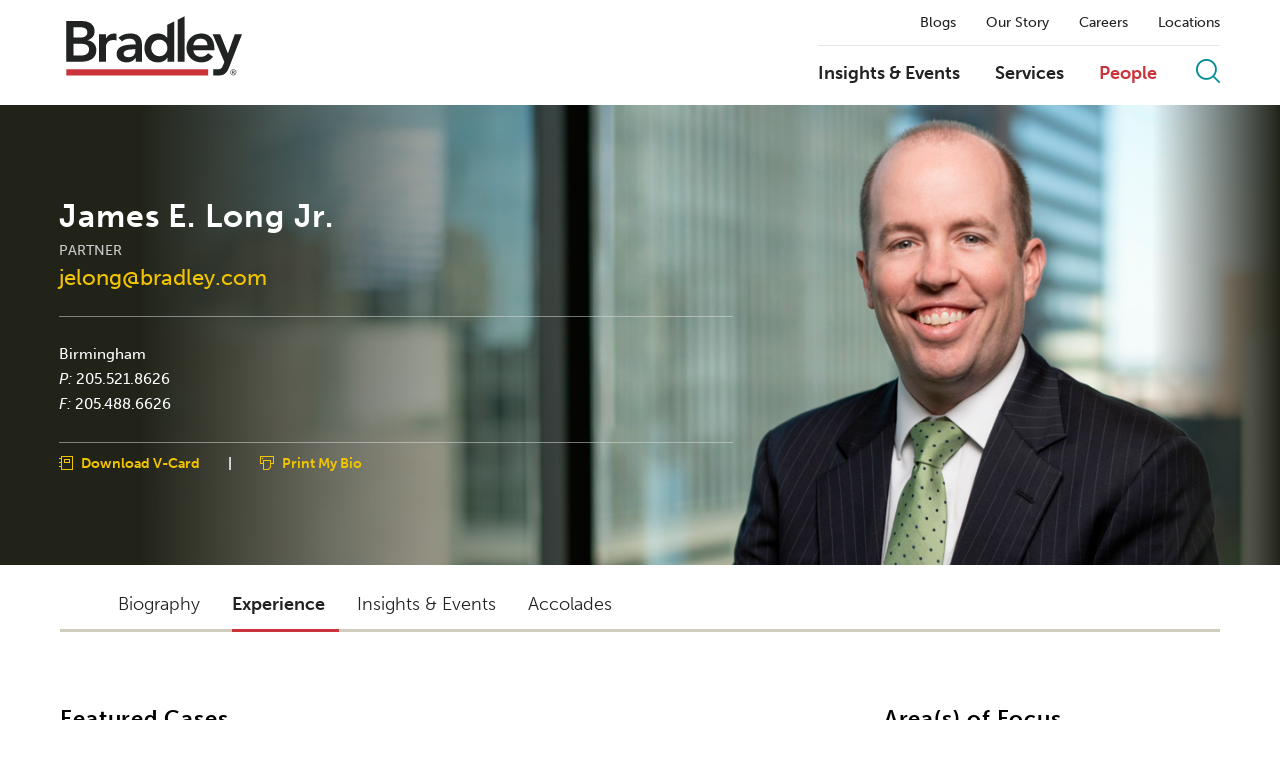

--- FILE ---
content_type: text/html; charset=utf-8
request_url: https://www.bradley.com/people/l/long-james-e?tab=experience
body_size: 13600
content:



<!DOCTYPE html>
<html>

<head>


		<!-- OneTrust Cookies Consent Notice start -->
		<script async src="https://cdn.cookielaw.org/scripttemplates/otSDKStub.js" type="text/javascript" charset="UTF-8" data-domain-script="81d90fbe-edf5-417f-a947-5fa122faf6b7"></script>
		<script type="text/javascript" src="https://cdn.cookielaw.org/consent/81d90fbe-edf5-417f-a947-5fa122faf6b7/OtAutoBlock.js" ></script>
        <script type="text/javascript">
			function OptanonWrapper() { }
		</script>
		<!-- OneTrust Cookies Consent Notice end -->
	
        <!-- Google Tag Manager -->
        <script>
        (function(w,d,s,l,i){w[l]=w[l]||[];w[l].push({'gtm.start':
        new Date().getTime(),event:'gtm.js'});var f=d.getElementsByTagName(s)[0],
        j=d.createElement(s),dl=l!='dataLayer'?'&l='+l:'';j.async=true;j.src=
        'https://www.googletagmanager.com/gtm.js?id='+i+dl;f.parentNode.insertBefore(j,f);
        })(window,document,'script','dataLayer','GTM-NF7KSN');</script>
        <!-- End Google Tag Manager -->

    <title>Experience | James E. Long Jr. | People | Bradley</title>
    <meta charset="utf-8">


<meta name="viewport" content="width=device-width, initial-scale=1">
<meta name="description" content="">
<meta name="keywords" content="" />
<meta name="limitfilter" content="ourteam" />
<meta name="oni_section" content="ourteam" />

<meta property="og:url" content="https://www.bradley.com/people/l/long-james-e" />
<meta property="og:type" content="website" />
<meta property="og:title" content="James E. Long Jr. | People | Bradley" />
<meta property="og:description" content="" />
<meta property="og:image" content="" />

<meta name="twitter:card" content="summary">
<meta name="twitter:site" content="https://twitter.com/bradleylegal">
<meta name="twitter:title" content="James E. Long Jr. | People | Bradley">
<meta name="twitter:description" content="">
<meta name="twitter:image" content="">

<meta http-equiv="X-UA-Compatible" content="IE=edge">

    <link rel="icon" sizes="192x192" type="image/x-icon" href="/Content/site/public/images/logos/bradley.png">
    <link rel="shortcut icon" href="/content/favicon.ico" type="image/x-icon">

    <script src="//ajax.googleapis.com/ajax/libs/webfont/1.5.10/webfont.js"></script>
    <script>
        WebFont.load({
            typekit: {
                id: 'dpl2zfs'
            }
        });
    </script>

    <link href="/Content/site/public/css/main.v-ddreoiqq8lzofmtmrdmugw.css" rel="stylesheet">

    
    <script src="/Content/site/public/js/libs.v-0w23gugoermfcnbncz7aw.js"></script>

</head>



<body class="">
        <!-- Google Tag Manager (noscript) -->
        <noscript>
            <iframe src="https://www.googletagmanager.com/ns.html?id=GTM-NF7KSN" height="0" width="0" style="display:none;visibility:hidden"></iframe>
        </noscript>
        <!-- End Google Tag Manager (noscript) -->
    





<script src="/Content/site/public/releasejs/knockout/kosearch.v-nxmryujf7nsurxxdw9vufw.js"></script>
<script src="/Content/site/public/releasejs/knockout/kocommon.v-bfpk9kewex35f7gdbvliw.js"></script>
<script src="/Content/site/public/releasejs/knockout/koautocomplete.v-tjpukjm2mxnmqcxgdxi1rw.js"></script>
<script src="/Content/site/public/releasejs/knockout/kolist.v-nq6ktyediljwtg1hgho3a.js"></script>
<script src="/Content/site/public/releasejs/pages/sitesearchbinding.v-s4p5asky8l9cjd8zslw.js"></script>

<!--stopindex-->
<header class="site-header js-site-header">


    <section class="js-binding-container-search">
        <div class="site-search-input site-search" style="display: none;">
            <input placeholder="Search by Keyword" class="site-search_input" type="text" data-bind="value: KeywordFilter, valueUpdate: 'keyup', executeOnEnter : $root.DoSearch, bindAutoComplete : KeywordFilter, bindAutoCompleteMaxResults : 20, bindAutoCompleteServiceUrl: '/api/sitecore/sitesearch/gettypeahead'">
            <span class="close-site-search js-close-site-search">
                <i class="bts bt-times"></i>
            </span>
        </div>
    </section>

    <div class="header-wrapper js-header-wrapper">
        <div class="site-layout-wrapper">
            <div class="site-branding">
<a class="site-brand__link" href="/">
    <img class="site-brand__logo js-site-logo" data-img-dark="/Content/site/public/images/bradley_logo.svg" src="/Content/site/public/images/bradley_logo_white.svg" alt="Bradley " />
</a>
<button class="mobile-trigger js-mobile-trigger">
    <span class="mobile-trigger__bars"></span>
    <em class="mobile-trigger__label">MENU</em>
    <em class="mobile-trigger__label mobile-trigger__label--close">Close</em>
</button>
            </div>

            <div class="site-menu__panels-wrapper">
                <div class="site-menu js-site-menu" id="navmain">
<nav class="site-subnav">
        <a class="site-subnav__link " href="/insights/?tab=126861ba-1a78-4cdc-9fe8-5a1351b5c756&amp;reload=false&amp;scroll=0" target="_self" title="Blogs">Blogs</a>
        <a class="site-subnav__link " href="/our-story" target="_self" title="Our Story">Our Story</a>
        <a class="site-subnav__link " href="/careers" target="_self" title="Careers">Careers</a>
        <a class="site-subnav__link " href="/locations" target="_self" title="Locations">Locations</a>
</nav>


                    <div class="site-menu-bar">

<nav class="site-nav">
        <a class="site-nav__link " href="/insights" target="_self" title="Insights &amp; Events">Insights &amp; Events</a>
        <a class="site-nav__link " href="/practices-and-industries" target="_self" title="Services">Services</a>
        <a class="site-nav__link is-active" href="/people" target="_self" title="People">People</a>
</nav>
                        
                        <button class="btn btn--icon site-search__trigger js-site-search-trigger" onclick="DoSearch()">
                            <i class="btr bt-search"></i>
                        </button>
                    </div>
                </div>                
            </div>
        </div>
    </div>
</header>
<script>
    $(document).ready(function () {
        $('.site-search_input').bind('keypress', function (e) {
            if (e.keyCode === 13) {
                DoSearch();
            }
        });
        $('.site-search_input').focus();
    });

    function DoSearch() {
        var querysearch = $(".site-search_input").val();
        if (querysearch) {
            var searchUrl = "/sitesearch?query=" + decodeURIComponent(querysearch);
            window.location.replace(searchUrl);
        }
    }

    $('.js-binding-container-search').InitializeSearchPage();
</script>
<!--startindex-->

    
    <section class="layout-main">



<section class="person-hero">
	<div class="person-hero__image-node site-content-wrapper">
		<img src="/-/media/images/our-people/l/long-james-e/highresolutionimage/jelongweb.jpg?rev=4150d135709a4f05bf23e78c1199f8b2" class="person-hero__image">
	</div>

	<div class="person-hero__content layout-content-wrapper">
		<div class="person-hero__content-wrapper">
            <header>
                <div class="person-hero__name-container">
                    <h1 class="person-hero__name">
                        James E. Long Jr.
                    </h1>
                </div>
				<div class="person-hero__level">Partner</div>
					<a class="person-hero__email" href="" onclick="window.open('/Main/People/EmailDisclaimer?email=jelong%40bradley.com', 'newwindow', 'height=400,width=640,location=no,menubar=no,resizable=no,scrollbars=yes,toolbar=no,status=no,left=100,top=100'); return false;">jelong@bradley.com</a>
			</header>

			<div class="person-hero__info grid-row">



				<div class="person-hero__office-wrapper grid-col-content one-element">
							<div class="person-hero__office grid-col-50">
									<a class="person-hero__office-title" href="/locations/birmingham">Birmingham</a>

                                    <noindex>
                                        <span class="phone" itemprop="telephone" title="Business Phone">
                                            <em class="phone-label">P:</em>
                                            <a href="tel:205.521.8626">205.521.8626</a>
                                        </span>
                                    </noindex>
																                                    <noindex>
                                        <span class="phone" itemprop="fax" title="Facsimile">
                                            <em class="phone-label">F:</em>
                                            <a href="tel:205.488.6626">205.488.6626</a>
                                        </span>
                                    </noindex>
							</div>
				</div>
				<div class="person-hero__secretary grid-col-33">
				</div>


			</div>

			<div class="person-hero__options ">
				<div class="person-option">
					<a class="person-vcard person-option__link" itemprop="vcard" href="/people/l/long-james-e?format=vcard">Download V-Card</a>
				</div>
				<span class="seperator">|</span>
				<div class="person-option">
					<a class="person-print person-option__link" href="https://1npdf11.onenorth.com/pdfrenderer.svc/v1/abcpdf11/GetRenderedPdfByUrl/Long James E.pdf?url=https%3a%2f%2fwww.bradley.com%2fpeople%2fl%2flong-james-e%3fpdf%3d1&amp;attachment=false" target="_blank">Print My Bio</a>
				</div>
			</div>

		</div>
	</div>
</section>

<div class="tabs-nav js-tabs-nav tabs-nav--general">    
    <div class="layout-content-wrapper">

        <div class="tab-carousel js-tab-carousel">
            <button class="list-tab-arrow arrow-left js-arrow-left" style="display: none;">
                <i class="bts bt-angles-left"></i>
            </button>
            <div class="tabs-belt js-tabs-belt">
                <ul class="list tabs-nav__list js-tabs-nav-list">
                        <li class="list__item tabs-nav__item">
                                <a role="button" class="list__link tabs-nav__link  js-tabs-nav-link" data-tabid="bio" href="/people/l/long-james-e">Biography</a>
                            <input type="hidden" class="js-tabpagetitle" value="James E. Long Jr. | People | Bradley" />
                        </li>                    
                        <li class="list__item tabs-nav__item">
                                <a role="button" class="list__link tabs-nav__link is-active-tab js-tabs-nav-link" data-tabid="experience" href="/people/l/long-james-e?tab=experience">Experience</a>
                            <input type="hidden" class="js-tabpagetitle" value="Experience | James E. Long Jr. | People | Bradley" />
                        </li>                    
                        <li class="list__item tabs-nav__item">
                                <a role="button" class="list__link tabs-nav__link  js-tabs-nav-link" data-tabid="insights-events" href="/people/l/long-james-e?tab=insights-events">Insights &amp; Events</a>
                            <input type="hidden" class="js-tabpagetitle" value="Insights &amp; Events | James E. Long Jr. | People | Bradley" />
                        </li>                    
                        <li class="list__item tabs-nav__item">
                                <a role="button" class="list__link tabs-nav__link  js-tabs-nav-link" data-tabid="accolades" href="/people/l/long-james-e?tab=accolades">Accolades</a>
                            <input type="hidden" class="js-tabpagetitle" value="Accolades | James E. Long Jr. | People | Bradley" />
                        </li>                    
                </ul>
            </div>
            <button class="list-tab-arrow arrow-right js-arrow-right" style="display: none;">
                <i class="bts bt-angles-right"></i>
            </button>
        </div>
    </div>
</div>
<input type="hidden" id="entityguid" value="a7895617-3722-4980-ae7f-c4c0e3948004"/>

    <div class="layout-content-wrapper layout-body">

        <div class="layout-body-main">

            <div class="tabs js-tabs">



<div data-name="tab-experience" class="tabs-panel js-tabs-panel">

    <div class="case-studies layout-section js-case-studies">

            <div class="section-header">Featured Cases</div>

        <ul class="list case-studies__list">
        <li class="list__item case-studies__item">
            <a class="case-study" href="/experience/pro-bono/case-study-bradley-helps-salvation-army-finance-expansion-to-support-its-mission-of-rebuilding-lives">
                Bradley Helps Salvation Army Finance Expansion to Support Its Mission of Rebuilding Lives for the Next 100 Years


                <div style="background-image: url('/-/media/images/case-studies/casestudy_blurrycampus3.jpg?rev=069f29b743204049ba8bc88b45e01b3b')" class="case-study__img"></div>
            </a>
        </li>
    <input id="hideshowmorerecords" name="hideshowmorerecords" type="hidden" value="N" />

        </ul>


    </div>
    <script>
        $('.js-load-more-case-studies').click(function (evt) {
            evt.preventDefault();
            evt.stopPropagation();
            var $this = $(this);
            var $caseStudiesList = $('.case-studies__list');
            var countOfCaseStudies = $caseStudiesList.find('.case-studies__item').length;
            var url = '/api/sitecore/Modules/RelatedCaseStudies?relatedguid=a7895617-3722-4980-ae7f-c4c0e3948004&skip=' + countOfCaseStudies;

            callLoadMoreAjax(url, 3, $caseStudiesList, $this);
        });
    </script>
    <div class="experience layout-section js-experiences">
            <div class="section-header">Representative Experience</div>

            <ul class="list list--horizontal list--separator experience__links-list">

                        <li class="list__item">
                            <a role="button" class="btn btn--text experience__group-link" data-groupid="df231429-015b-462d-91ec-49f5c1aed7a2">STATE AND LOCAL TAX CONTROVERSY EXPERIENCE</a>
                        </li>
                        <li class="list__item">
                            <a role="button" class="btn btn--text experience__group-link" data-groupid="1c043ccf-7896-4618-b59b-42ab03906b1a">TAX CREDITS</a>
                        </li>
                        <li class="list__item">
                            <a role="button" class="btn btn--text experience__group-link" data-groupid="7cc21f4b-f173-4175-a9ac-6eca8ae584c1">TAX INCENTIVE EXPERIENCE</a>
                        </li>
            </ul>
        <ul class="list experience__groups-list">
                <li class="list__item">
        <div class="experience__group-label" data-groupid="df231429-015b-462d-91ec-49f5c1aed7a2">STATE AND LOCAL TAX CONTROVERSY EXPERIENCE</div>
    <ul class="list experience__list">
            <li class="list__item">
                <div class="experience__title"></div>
                    <div class="experience__description rich-text"><p>Represented cellular service provider in a dispute with the Alabama Department of Revenue regarding adjustments to the taxpayer&rsquo;s net operating loss carryforwards. The adjustments resulted in denied refund claims that were appealed to the Alabama Tax Tribunal, and the parties reached a favorable settlement regarding the refund calculation.</p>
<p><strong><em>State of Alabama v. Motiva Enterprises LLC</em>, CV 2009-900959 (Jefferson Co. Cir. Ct., Jan 30. 2013)<br>
</strong>Upheld Alabama Department of Revenue Administrative Law Division ruling voiding an assessment of wholesale oil license tax or &ldquo;WOLF&rdquo; on a distributor where ADOR attempted to impose new record-keeping requirements retroactively that would have been practically impossible for the taxpayer to comply with and possibly violated federal antitrust laws.</p>
<p><strong>Staged Acquisition of NBC Universal by Comcast Corp. from General</strong></p>
<p><strong>Electric Company Valued at $16.7 Billion (2011, 2013)<br>
</strong>Advised General Electric with respect to multi-state tax ramifications of the acquisition.</p>
<p><strong><em>GKN Westland Aerospace, Inc. v. State Department of Revenue</em>, Admin. Law Div. Dkt. No. BIT. 10-988 (July 25, 2011)<br>
</strong>Voiding final assessments entered against the taxpayer and upholding its calculation of the IRC section 199, Domestic Production Activities Deduction, on a separate company basis for Alabama corporate income tax purposes.</p>
<p><strong><em>HealthSouth Corporation et al. v. State Dep&rsquo;t of Revenue</em>, Case No. CV 09-902941 (Jefferson County Cir. Ct. Nov. 24, 2010)<br>
</strong>Affirming ruling by Administrative Law Division that granted the taxpayer&rsquo;s corporate income tax refund and related net operating loss adjustments attributable to federal audit changes.</p>
<p><strong><em>Tate &amp; Lyle Ingredients Americas, Inc. v. State Dep&rsquo;t of Revenue</em>, Case No. CV-2008-900755 (Montgomery Co. Cir. Ct. Aug. 4, 2009)<br>
</strong>Granting taxpayer&rsquo;s motion for summary judgment affirming ruling by Administrative Law Division ruling that the taxpayer&rsquo;s gain from the sale of its affiliate stock was properly classified as non-business income (and non-unitary).</p>
<p><strong><em>AT&amp;T Corporation v. Surtees</em></strong><strong>, 8 So. 3d 950 (Ala. Ct. Civ. App. 2008)<br>
</strong>Represented AT&amp;T in an appeal of an Alabama business privilege and corporate shares tax assessment in which a part of both statutory schemes was held unconstitutional under the Commerce Clause by the Alabama Court of Civil Appeals and by the circuit court on remand.</p></div>
            </li>
    </ul>

                </li>
                <li class="list__item">
        <div class="experience__group-label" data-groupid="1c043ccf-7896-4618-b59b-42ab03906b1a">TAX CREDITS</div>
    <ul class="list experience__list">
            <li class="list__item">
                <div class="experience__title"></div>
                    <div class="experience__description rich-text"><p><strong>Federal new markets tax credits, Alabama and federal historic tax credits, and Opportunity Zone for senior living facility<br>
</strong>Representation of developer regarding the formation and capitalization of a group of entities to rehabilitate a historic high school into an assisted living and memory care facility, through a combination of Opportunity Zone equity, federal new markets tax credits and state and federal historic tax credits.</p>
<p><strong>Federal new markets tax credits for manufacturing facility<br>
</strong>Representation of mobile home manufacturer in federal new markets tax credit financing for acquisition and construction of two manufacturing facilities in North Alabama.</p>
<p><strong>Federal new markets tax credits for innovation cente<br>
</strong>Representation of nonprofit foundation in federal new markets tax credit financing involving allocations by two CDEs for construction of research and innovation facility in Central Alabama.</p>
<p><strong>Federal new markets tax credits for travel center<br>
</strong>Representation of owner/operator in federal new markets tax credit financing and USDA business and industry guaranty for construction of travel center facility in Central Alabama.</p>
<p><strong>Federal new markets tax credits for charter school<br>
</strong>Representation of nonprofit foundation in federal new markets tax credit financing for construction of charter school serving K through fifth grades.</p>
<p><strong>Federal new markets tax credits for automotive manufacturer<br>
</strong>Representation of automotive parts supplier in federal new markets tax credit financing for construction of new manufacturing facility in Texas.</p>
<p><strong>Alabama and federal historic tax credits for mixed-use development<br>
</strong>Represented developer regarding the formation and capitalization of a group of entities to redevelop industrial building into a mixed-use development, consisting of approximately 60 market-rate loft apartments, office and retail space, through a combination of equity, debt and investments in federal and Alabama HTCs.</p>
<p><strong>Rehabilitation of corporate headquarters<br>
</strong>Represented construction lender and federal HTC investor in preparation of partnership, loan and lease documents for rehabilitation of commercial office building involving federal and Alabama HTCs and Alabama NMTCs.</p></div>
            </li>
    </ul>

                </li>
                <li class="list__item">
        <div class="experience__group-label" data-groupid="7cc21f4b-f173-4175-a9ac-6eca8ae584c1">TAX INCENTIVE EXPERIENCE</div>
    <ul class="list experience__list">
            <li class="list__item">
                <div class="experience__title"></div>
                    <div class="experience__description rich-text"><p><strong>Infrastructure grant and TIRA abatements for manufacturer (March 2012)<br>
</strong>Assisted aluminum smelting and recycling facility in obtaining grant for certain infrastructure improvements to project site and statutory tax abatements from the City of Bessemer.</p>
<p><strong>Sales tax sharing for retail distribution (December 2011)<br>
</strong>Assisted furniture retailer with the relocation of its distribution center and in obtaining grant based on the increased sales tax revenues to the municipality and other incentives.</p>
<p><strong>TIRA abatements</strong><strong>/capital credits for manufacturer (November 2011) <br>
</strong>Assisted automobile parts manufacturer in obtaining statutory tax abatements from the Tuscaloosa County Industrial Development Authority and in applying for capital income tax credits with the Alabama Department of Revenue.</p>
<p><strong>TIRA abatements</strong><strong>/capital credits for manufacturer (July 2011) <br>
</strong>Assisted textile manufacturer in obtaining statutory tax abatements from the Randolph County Industrial Development Council and in applying for capital income tax credits with the Alabama Department of Revenue.</p>
<p><strong>TIRA abatements for data center (February 2011)<br>
</strong>Assisted hospital operator in obtaining statutory tax abatements from the City of Birmingham Industrial Development Board regarding the construction and operation of a secondary data center.</p>
<p><strong>Abatement of municipal business license for software designer (August 2012)<br>
</strong>Assisted custom software designer in obtaining municipal business license statement from the City of Homewood regarding the relocation of its facility.</p></div>
            </li>
    </ul>

                </li>
        </ul>
    </div>
    <script>
        $('.experience__group-link').on('click', function () {
            var $this = $(this);
            var groupId = $this.attr('data-groupid');
            var section = $('.experience__group-label[data-groupid=' + groupId + ']');
            var scrollPosition = section.offset().top - $('.js-site-header').height();
            $("html, body").animate({ scrollTop: scrollPosition }, "slow");
        })
    </script>

</div>
        <div class="tabs-trigger">

                <button class="btn btn--ghost-white tabs-trigger__btn-prev js-tab-trigger-prev"><span class="tabs-trigger__label">Go To Biography</span></button>
                            <button class="btn btn--ghost-white tabs-trigger__btn-next js-tab-trigger-next"><span class="tabs-trigger__label">Go to Insights &amp; Events</span></button>

        </div>


            </div>

        </div>

        <aside class="layout-body-sidebar">

<div class="areas-focus layout-section">


    <div class="section-header">Area(s) of Focus</div>

    <div class="accordion-module js-accordions">

<div data-expanded="true" class="accordion__node js-accordion-node">
	<button class="btn btn--text accordion__trigger js-accordion-trigger">Related Practices</button>

    <div class="accordion__content js-accordion-content">
<ul class="list list-basic">
        <li class="list__item">

                <a class="list__link" href="/practices-and-industries/practices/tax">Tax</a>

        </li>
        <li class="list__item">

                <a class="list__link" href="/practices-and-industries/practices/tax/state-and-local-tax">State & Local Tax</a>

        </li>
        <li class="list__item">

                <a class="list__link" href="/practices-and-industries/practices/economic-development">Economic Development & Renewable Energy</a>

        </li>
        <li class="list__item">

                <a class="list__link" href="/practices-and-industries/practices/tax/tax-controversy-and-litigation">Tax Controversy & Litigation</a>

        </li>
        <li class="list__item">

                <a class="list__link" href="/practices-and-industries/industries/banking-and-financial-services/tax-credits">Tax Credits</a>

        </li>
</ul>
        
    </div>
</div>                <div class="normal-text">
<div data-expanded="true" class="accordion__node js-accordion-node">
	<button class="btn btn--text accordion__trigger js-accordion-trigger">Education</button>

    <div class="accordion__content js-accordion-content">
<ul class="list list-basic">
        <li class="list__item">

<strong>University of Alabama School of Law</strong>, J.D., 2006, <EM>cum laude</EM>
        </li>
        <li class="list__item">

<strong>New York University School of Law</strong>, LL.M. (Taxation), 2007
        </li>
        <li class="list__item">

<strong>Auburn University</strong>, B.S., Finance, 2003, <EM>cum laude</EM>
        </li>
</ul>
        
    </div>
</div>
                </div>
<div data-expanded="false" class="accordion__node js-accordion-node">
	<button class="btn btn--text accordion__trigger js-accordion-trigger">Licensed In</button>

    <div class="accordion__content js-accordion-content">
<ul class="list list-basic">
        <li class="list__item">

<strong>Alabama</strong>
        </li>
</ul>
        
    </div>
</div><div data-expanded="false" class="accordion__node js-accordion-node">
	<button class="btn btn--text accordion__trigger js-accordion-trigger">Admitted In</button>

    <div class="accordion__content js-accordion-content">
<ul class="list list-basic">
        <li class="list__item">

<strong>United States Tax Court</strong>
        </li>
        <li class="list__item">

<strong>Supreme Court of Alabama</strong>
        </li>
</ul>
        
    </div>
</div>                <div class="accordion-module--nobullets accordion-module--nowhitespace">
<div data-expanded="false" class="accordion__node js-accordion-node">
    <button class="btn accordion__trigger js-accordion-trigger">Professional &amp; Community Activities</button>

    <div class="accordion__content js-accordion-content">
        <div class="rich-text">
            <p>
American Bar Association Section of Taxation</p>
<p style="margin-left: 40px;">State and Local Tax Committee</p>
<p style="margin-left: 40px;">Chair of Incentives Subcommittee
</p>
<p>American Institute on Federal Taxation</p>
<p style="margin-left: 40px;">Board of Trustees</p>
<p>Alabama State Bar Association
</p>
<p>
Birmingham Bar Association
</p>
<p>
Birmingham Tax Forum</p>
<p><span style="font-weight: lighter;">University of Alabama Federal Tax Clinic, Board of Directors</span></p>
        </div>
    </div>
</div>
                </div>


    </div>
            <div class="section-header" style="margin-top: 10px">Accolades</div>
            <div class="rich-text" style="padding-left: 24px"><p><img src="/-/media/images/accolades-third-party-logos/chambers-usa/2025/chambers-2025-firm-logo_150_web_transparent-bg.png?h=126&amp;w=150&amp;rev=ea8271ae222b4e1a84e1c2566c3f3d74&amp;hash=AAAC3EE44D015D87B244449B5C032FA6" alt="Chambers USA 2025 Badge" width="150" height="126" /></p>
<p><img src="/-/media/images/accolades-third-party-logos/best-lawyers-2026/2026-best-lawyers_150px_web.png?rev=b55b0fd9604045ddafcafc1a8932bbc1&amp;hash=AE65E1EF9B9F5FC4BA2A5BB8E4258388" alt="2026 Best Lawyers Badge" width="150" height="51" /></p>
<p><img src="/-/media/images/accolades-third-party-logos/super-lawyers/superlawyerslogo_greyorange.png?rev=f251eb6179c54406b7f452a95e253b37&amp;hash=55493DCD9EBE664830B9716CFE270A33" alt="Rated By Super Lawyers Logo" width="167px" height="59px" /></p></div>

</div>

        </aside>

    </div>

    <div class="hidden">Listed in Chambers USA, Tax, 2024-2025 Listed in&#160;The Best Lawyers in America&#174; Economic Development Law, 2024-2026 Tax Law, 2016-2026 Listed in Mid-South Super Lawyers, &quot;Rising Stars,&quot; Tax, 2016-2021 Listed in&#160;Birmingham Business Journal, NextGenBHM: Law Awards, 2020 Represented cellular service provider in a dispute with the Alabama Department of Revenue regarding adjustments to the taxpayer’s net operating loss carryforwards. The adjustments resulted in denied refund claims that were appealed to the Alabama Tax Tribunal, and the parties reached a favorable settlement regarding the refund calculation. State of Alabama v. Motiva Enterprises LLC, CV 2009-900959 (Jefferson Co. Cir. Ct., Jan 30. 2013) Upheld Alabama Department of Revenue Administrative Law Division ruling voiding an assessment of wholesale oil license tax or “WOLF” on a distributor where ADOR attempted to impose new record-keeping requirements retroactively that would have been practically impossible for the taxpayer to comply with and possibly violated federal antitrust laws. Staged Acquisition of NBC Universal by Comcast Corp. from General Electric Company Valued at $16.7 Billion (2011, 2013) Advised General Electric with respect to multi-state tax ramifications of the acquisition. GKN Westland Aerospace, Inc. v. State Department of Revenue, Admin. Law Div. Dkt. No. BIT. 10-988 (July 25, 2011) Voiding final assessments entered against the taxpayer and upholding its calculation of the IRC section 199, Domestic Production Activities Deduction, on a separate company basis for Alabama corporate income tax purposes. HealthSouth Corporation et al. v. State Dep’t of Revenue, Case No. CV 09-902941 (Jefferson County Cir. Ct. Nov. 24, 2010) Affirming ruling by Administrative Law Division that granted the taxpayer’s corporate income tax refund and related net operating loss adjustments attributable to federal audit changes. Tate &amp; Lyle Ingredients Americas, Inc. v. State Dep’t of Revenue, Case No. CV-2008-900755 (Montgomery Co. Cir. Ct. Aug. 4, 2009) Granting taxpayer’s motion for summary judgment affirming ruling by Administrative Law Division ruling that the taxpayer’s gain from the sale of its affiliate stock was properly classified as non-business income (and non-unitary). AT&amp;T Corporation v. Surtees, 8 So. 3d 950 (Ala. Ct. Civ. App. 2008) Represented AT&amp;T in an appeal of an Alabama business privilege and corporate shares tax assessment in which a part of both statutory schemes was held unconstitutional under the Commerce Clause by the Alabama Court of Civil Appeals and by the circuit court on remand.</div>

</section>

<script>

    $('.js-tabs').InitializeTabs({
        pageTabBaseUrl: '/api/sitecore/People/GetDetailTab',
        innerPageTabBaseUrl: '/api/sitecore/People/GetBioTab'
    });

</script>

    
    <!--stopindex-->
<footer class="site-footer">
    <div class="site-layout-wrapper">

        <div class="site-footer__alpha">
            <span class="site-footer__alpha-label">Search by Last Name</span>



    <ol class="list list-alpha">
            <li class="list__item">
                <a class="list-alpha__link " href="/people?letter=a">a</a>
            </li>
            <li class="list__item">
                <a class="list-alpha__link " href="/people?letter=b">b</a>
            </li>
            <li class="list__item">
                <a class="list-alpha__link " href="/people?letter=c">c</a>
            </li>
            <li class="list__item">
                <a class="list-alpha__link " href="/people?letter=d">d</a>
            </li>
            <li class="list__item">
                <a class="list-alpha__link " href="/people?letter=e">e</a>
            </li>
            <li class="list__item">
                <a class="list-alpha__link " href="/people?letter=f">f</a>
            </li>
            <li class="list__item">
                <a class="list-alpha__link " href="/people?letter=g">g</a>
            </li>
            <li class="list__item">
                <a class="list-alpha__link " href="/people?letter=h">h</a>
            </li>
            <li class="list__item">
                <a class="list-alpha__link " href="/people?letter=i">i</a>
            </li>
            <li class="list__item">
                <a class="list-alpha__link " href="/people?letter=j">j</a>
            </li>
            <li class="list__item">
                <a class="list-alpha__link " href="/people?letter=k">k</a>
            </li>
            <li class="list__item">
                <a class="list-alpha__link " href="/people?letter=l">l</a>
            </li>
            <li class="list__item">
                <a class="list-alpha__link " href="/people?letter=m">m</a>
            </li>
            <li class="list__item">
                <a class="list-alpha__link " href="/people?letter=n">n</a>
            </li>
            <li class="list__item">
                <a class="list-alpha__link " href="/people?letter=o">o</a>
            </li>
            <li class="list__item">
                <a class="list-alpha__link " href="/people?letter=p">p</a>
            </li>
            <li class="list__item">
                <a class="list-alpha__link " href="/people?letter=q">q</a>
            </li>
            <li class="list__item">
                <a class="list-alpha__link " href="/people?letter=r">r</a>
            </li>
            <li class="list__item">
                <a class="list-alpha__link " href="/people?letter=s">s</a>
            </li>
            <li class="list__item">
                <a class="list-alpha__link " href="/people?letter=t">t</a>
            </li>
            <li class="list__item">
                <a class="list-alpha__link " href="/people?letter=u">u</a>
            </li>
            <li class="list__item">
                <a class="list-alpha__link " href="/people?letter=v">v</a>
            </li>
            <li class="list__item">
                <a class="list-alpha__link " href="/people?letter=w">w</a>
            </li>
            <li class="list__item">
                <a class="list-alpha__link is-disabled" href="/people?letter=x">x</a>
            </li>
            <li class="list__item">
                <a class="list-alpha__link " href="/people?letter=y">y</a>
            </li>
            <li class="list__item">
                <a class="list-alpha__link " href="/people?letter=z">z</a>
            </li>
    </ol>

        </div>

<div class="footer-sitemap">
    <div class="footer-sitemap__groups grid-row">
            <div class="footer-sitemap__group grid-col-20">
                <div class="footer-sitemap__label">Insights &amp; Events</div>
<ul class="list list-basic">
        <li class="list__item">

                <a class="list__link" href="/insights/?types=09e547cd-feb0-4d00-8558-ec40ef30b85a&amp;reload=false&amp;scroll=0" target="_blank">Awards & Recognitions</a>

        </li>
        <li class="list__item">

                <a class="list__link" href="/insights/?types=9858a6ae-ddfa-46fc-b885-57ad4acdc547&amp;reload=false&amp;scroll=0" target="_blank">Authored Articles</a>

        </li>
        <li class="list__item">

                <a class="list__link" href="/insights" target="_self">Events</a>

        </li>
        <li class="list__item">

                <a class="list__link" href="/insights/?types=506e1400-9553-4ee8-a155-abf2e8a3c1a0&amp;reload=false&amp;scroll=99.09909782196038" target="_blank">Firm Alerts </a>

        </li>
        <li class="list__item">

                <a class="list__link" href="/insights/?types=d416a781-c970-4dca-b830-8c8055762386&amp;reload=false&amp;scroll=200" target="_self">Insights</a>

        </li>
        <li class="list__item">

                <a class="list__link" href="/insights/?types=144435b2-11ec-4f59-b318-00eb87bcdd2e&amp;reload=false&amp;scroll=0" target="_blank">Media Mentions</a>

        </li>
        <li class="list__item">

                <a class="list__link" href="/insights/?types=7c4baccf-acba-4ecc-9876-043543b98958&amp;reload=false&amp;scroll=99.09909782196038" target="_blank">Press Releases</a>

        </li>
</ul>

            </div>
            <div class="footer-sitemap__group grid-col-20">
                <div class="footer-sitemap__label">Careers</div>
<ul class="list list-basic">
        <li class="list__item">

                <a class="list__link" href="/careers" target="_self">Careers</a>

        </li>
        <li class="list__item">

                <a class="list__link" href="/careers/law-students" target="_self">Law Students</a>

        </li>
        <li class="list__item">

                <a class="list__link" href="/careers/lateral-lawyers" target="_self">Lateral Lawyers</a>

        </li>
        <li class="list__item">

                <a class="list__link" href="/careers/professional-staff" target="_self">Professional Staff</a>

        </li>
</ul>

            </div>
            <div class="footer-sitemap__group grid-col-20">
                <div class="footer-sitemap__label">Offices</div>
<ul class="list list-basic">
        <li class="list__item">

                <a class="list__link" href="/locations/atlanta" target="_self">Atlanta</a>

        </li>
        <li class="list__item">

                <a class="list__link" href="/locations/birmingham" target="_self">Birmingham</a>

        </li>
        <li class="list__item">

                <a class="list__link" href="/locations/charlotte" target="_self">Charlotte</a>

        </li>
        <li class="list__item">

                <a class="list__link" href="/locations/chattanooga" target="_self">Chattanooga</a>

        </li>
        <li class="list__item">

                <a class="list__link" href="/locations/dallas" target="_self">Dallas</a>

        </li>
        <li class="list__item">

                <a class="list__link" href="/locations/houston" target="_self">Houston</a>

        </li>
        <li class="list__item">

                <a class="list__link" href="/locations/huntsville" target="_self">Huntsville</a>

        </li>
        <li class="list__item">

                <a class="list__link" href="/locations/jackson" target="_self">Jackson</a>

        </li>
        <li class="list__item">

                <a class="list__link" href="/locations/knoxville" target="_self">Knoxville</a>

        </li>
        <li class="list__item">

                <a class="list__link" href="/locations/montgomery" target="_self">Montgomery</a>

        </li>
        <li class="list__item">

                <a class="list__link" href="/locations/nashville" target="_self">Nashville</a>

        </li>
        <li class="list__item">

                <a class="list__link" href="/locations/tampa" target="_self">Tampa</a>

        </li>
        <li class="list__item">

                <a class="list__link" href="/locations/washington-dc" target="_self">Washington, D.C.</a>

        </li>
</ul>

            </div>
            <div class="footer-sitemap__group grid-col-20">
                <div class="footer-sitemap__label">Our Story</div>
<ul class="list list-basic">
        <li class="list__item">

                <a class="list__link" href="/our-story/firm-overview" target="_self">Overview</a>

        </li>
        <li class="list__item">

                <a class="list__link" href="/practices-and-industries" target="_self">Services</a>

        </li>
        <li class="list__item">

                <a class="list__link" href="/our-story/diversity" target="_self">Diversity</a>

        </li>
        <li class="list__item">

                <a class="list__link" href="/our-story/womens-initiative" target="_self">Women's Initiative</a>

        </li>
        <li class="list__item">

                <a class="list__link" href="/our-story/pro-bono" target="_self">Pro Bono</a>

        </li>
        <li class="list__item">

                <a class="list__link" href="/our-story/community-impact" target="_self">Community Impact</a>

        </li>
        <li class="list__item">

                <a class="list__link" href="/our-story/accolades" target="_self">Accolades</a>

        </li>
</ul>

            </div>
            <div class="footer-sitemap__group grid-col-20">
                <div class="footer-sitemap__label">Our Blogs</div>
<ul class="list list-basic">
        <li class="list__item">

                <a class="list__link" href="https://www.buddingtrendsblog.com/" target="_blank">Budding Trends</a>

        </li>
        <li class="list__item">

                <a class="list__link" href="https://www.buildsmartbradley.com/" target="_blank">BuildSmart</a>

        </li>
        <li class="list__item">

                <a class="list__link" href="https://www.bradleybusinessdivorce.com/" target="_self">Business Divorce</a>

        </li>
        <li class="list__item">

                <a class="list__link" href="https://www.eyeonenforcement.com/" target="_blank">Eye on Enforcement</a>

        </li>
        <li class="list__item">

                <a class="list__link" href="https://www.financialservicesperspectives.com/" target="_blank">Financial Services Perspectives</a>

        </li>
        <li class="list__item">

                <a class="list__link" href="https://www.ipiqblog.com/" target="_blank">IP IQ</a>

        </li>
        <li class="list__item">

                <a class="list__link" href="https://www.itpaystobecovered.com/" target="_blank">It Pays to Be Covered</a>

        </li>
        <li class="list__item">

                <a class="list__link" href="https://www.employmentlawinsights.com" target="_blank">Labor & Employment Insights</a>

        </li>
        <li class="list__item">

                <a class="list__link" href="https://www.onlineandonpoint.com/" target="_self">Online and On Point</a>

        </li>
</ul>

            </div>
    </div>
    <div class="cta-buttons">
        <div class="footer-sitemap__financial">
            <div class="financial-container">
                <div class="description-text"></div>
                <a>
                    <img class="app-store" src="/Content/site/public/images/logos/apple_logo.png" />
                </a>
                <a>
                    <img class="app-store" src="/Content/site/public/images/logos/google_logo.png" />
                </a>
            </div>
        </div>
        <div class="footer-sitemap__subscribe">
            <p>Learn about the latest news, announcements and upcoming events on the topics that are important to you and your business.</p>
            <a class="footer-sitemap__cta" href="/subscribe">Subscribe to Mailing Lists</a>
        </div>
    </div>
</div>

        <div class="site-footer__additional-info">

            <ul class="list list--inline list--separator site-footer__misc-links">
                        <li class="list__item"><a class="list__link" href="/firm/client-extranet" target="_self">CLIENT EXTRANET</a></li>
                        <li class="list__item"><a class="list__link" href="/contact" target="_self">CONTACT</a></li>
                        <li class="list__item"><a class="list__link" href="Tel:205-521-8000" target="_self">205.521.8000</a></li>
                        <li class="list__item"><a class="list__link" href="/firm/legal-disclaimer" target="_self">LEGAL DISCLAIMER</a></li>
                        <li class="list__item"><a class="list__link" href="/firm/ccpa-cpra-and-vcdpa-notice-of-collection-disclosure-and-privacy-policy" target="_self">CCPA/CPRA &amp; VCDPA Notice of Collection, Disclosure, &amp; Privacy Policy</a></li>
                        <li class="list__item"><a class="list__link" href="/general-content-landing-pages/accessibility-statement" target="_self">Accessibility Statement</a></li>
                        <li class="list__item"><a class="list__link" href="https://citrix.bradley.com/" target="_self">REMOTE ACCESS</a></li>
                        <li class="list__item"><a class="list__link" href="/firm/alumni-connect" target="_self">ALUMNI</a></li>
                        <li class="list__item"><a class="list__link" href="https://www.worldservicesgroup.com/member/law-firm/bradley-arant-boult-cummings-llp/10616" target="_blank">World Services Group</a></li>
                        <li class="list__item"><a class="list__link" href="" target="_self">ATTORNEY ADVERTISING</a></li>
                                    <li class="list__item"><!-- OneTrust Cookies Settings button start -->
<button id="ot-sdk-btn" class="ot-sdk-show-settings" style="color:#ffffff; cursor:pointer; padding:0px;font-weight:700;border:none;text-transform:uppercase;font-size:.66667rem;background-color:transparent;">COOKIE SETTINGS</button>
<!-- OneTrust Cookies Settings button end --></li>
                <li class="list__item">&#169;2025 BRADLEY ARANT BOULT CUMMINGS LLP</li>
            </ul>

            <ul class="list site-footer__social-links">
                <li class="list__item">
                    <a class="list__link" href="https://www.linkedin.com/company/bradley-law" target="_blank"><i class="fab fab-linkedin-alt"></i></a>
                </li>
                <li class="list__item">
                    <a class="list__link" href="https://twitter.com/bradleylegal" target="_blank"><i class="fab fab-twitter"></i></a>
                </li>
                <li class="list__item">
                    <a class="list__link" href="https://www.facebook.com/officialbradleylaw/" target="_blank"><i class="fab fab-facebook"></i></a>
                </li>
                <li class="list__item">
                    <a class="list__link" href="https://www.instagram.com/bradleylaw/" target="_blank"><i class="fab fab-instagram"></i></a>
                </li>
            </ul>

        </div>

    </div>
</footer>
<!--startindex-->


        <script src="/Content/site/public/js/main.v-mdzmcr5thiopdcm6ihv8ag.js"></script>

    <script type="text/javascript">
        /*<![CDATA[*/
        (function () {
            var sz = document.createElement('script'); sz.type = 'text/javascript'; sz.async = true;
            sz.src = '//siteimproveanalytics.com/js/siteanalyze_13793.js';
            var s = document.getElementsByTagName('script')[0]; s.parentNode.insertBefore(sz, s);
        })();
        /*]]>*/
    </script>
    <script type="text/javascript">
        !function (r) {
            var i = document.createElement("img"); i.setAttribute("src", "//bradley.vuturevx.com/security/tracker.gif?referer=" + encodeURIComponent(r))
        }
            (document.referrer)
    </script>
</body>
</html>

--- FILE ---
content_type: text/css
request_url: https://www.bradley.com/Content/site/public/css/main.v-ddreoiqq8lzofmtmrdmugw.css
body_size: 36929
content:
article,aside,details,figcaption,figure,footer,header,hgroup,nav,section,summary{display:block}audio,canvas,video{display:inline-block}audio:not([controls]){display:none;height:0}[hidden],template{display:none}html{-webkit-text-size-adjust:100%;-ms-text-size-adjust:100%}html,button,input,select,textarea{font-family:sans-serif}body{margin:0}a{background:0 0}a:focus{outline:thin dotted}a:hover,a:active{outline:0}h1{font-size:2em;margin:.67em 0}h2{font-size:1.5em;margin:.83em 0}h3{font-size:1.17em;margin:1em 0}h4{font-size:1em;margin:1.33em 0}h5{font-size:.83em;margin:1.67em 0}h6{font-size:.75em;margin:2.33em 0}abbr[title]{border-bottom:1px dotted}b,strong{font-weight:700}dfn{font-style:italic}mark{background:#ff0;color:#000}code,kbd,pre,samp{font-family:monospace,serif;font-size:1em}pre{white-space:pre;white-space:pre-wrap;word-wrap:break-word}q{quotes:"\201C" "\201D" "\2018" "\2019"}q:before,q:after{content:'';content:none}small{font-size:80%}sub,sup{font-size:75%;line-height:0;position:relative;vertical-align:baseline}sup{top:-.5em}sub{bottom:-.25em}img{border:0}svg:not(:root){overflow:hidden}figure{margin:0}fieldset{border:1px solid silver;margin:0 2px;padding:.35em .625em .75em}legend{border:0;padding:0;white-space:normal}button,input,select,textarea{font-family:inherit;font-size:100%;margin:0;vertical-align:baseline}button,input{line-height:normal}button,select{text-transform:none}button,html input[type=button],input[type=reset],input[type=submit]{-webkit-appearance:button;cursor:pointer}button[disabled],input[disabled]{cursor:default}button::-moz-focus-inner,input::-moz-focus-inner{border:0;padding:0}textarea{overflow:auto;vertical-align:top}table{border-collapse:collapse;border-spacing:0}input[type=search]{-webkit-appearance:textfield;-webkit-box-sizing:content-box;box-sizing:content-box}input[type=search]::-webkit-search-cancel-button,input[type=search]::-webkit-search-decoration{-webkit-appearance:none}input[type=checkbox],input[type=radio]{-webkit-box-sizing:border-box;box-sizing:border-box;padding:0}
/*!
 *  The Black Tie Font is commercial software. Please do not distribute.
 */
@font-face{font-family:'Black Tie';src:url(/Content/site/public/images/../../public/fonts/bold/BlackTie-Bold-webfont.eot?v=1.0.0);src:url(/Content/site/public/images/../../public/fonts/bold/BlackTie-Bold-webfont.eot?#iefix&v=1.0.0) format("embedded-opentype"),url(/Content/site/public/images/../../public/fonts/bold/BlackTie-Bold-webfont.woff2?v=1.0.0) format("woff2"),url(/Content/site/public/images/../../public/fonts/bold/BlackTie-Bold-webfont.woff?v=1.0.0) format("woff"),url(/Content/site/public/images/../../public/fonts/bold/BlackTie-Bold-webfont.ttf?v=1.0.0) format("truetype"),url(/Content/site/public/images/../../public/fonts/bold/BlackTie-Bold-webfont.svg?v=1.0.0#black_tiebold) format("svg");font-weight:800;font-style:normal}@font-face{font-family:'Black Tie';src:url(/Content/site/public/images/../../public/fonts/regular/BlackTie-Regular-webfont.eot?v=1.0.0);src:url(/Content/site/public/images/../../public/fonts/regular/BlackTie-Regular-webfont.eot?#iefix&v=1.0.0) format("embedded-opentype"),url(/Content/site/public/images/../../public/fonts/regular/BlackTie-Regular-webfont.woff2?v=1.0.0) format("woff2"),url(/Content/site/public/images/../../public/fonts/regular/BlackTie-Regular-webfont.woff?v=1.0.0) format("woff"),url(/Content/site/public/images/../../public/fonts/regular/BlackTie-Regular-webfont.ttf?v=1.0.0) format("truetype"),url(/Content/site/public/images/../../public/fonts/regular/BlackTie-Regular-webfont.svg?v=1.0.0#black_tieregular) format("svg");font-weight:400;font-style:normal}@font-face{font-family:'Font Awesome Brands';src:url(/Content/site/public/images/../../public/fonts/brands/FontAwesomeBrands-Regular-webfont.eot?v=1.0.0);src:url(/Content/site/public/images/../../public/fonts/brands/FontAwesomeBrands-Regular-webfont.eot?#iefix&v=1.0.0) format("embedded-opentype"),url(/Content/site/public/images/../../public/fonts/brands/FontAwesomeBrands-Regular-webfont.woff2?v=1.0.0) format("woff2"),url(/Content/site/public/images/../../public/fonts/brands/FontAwesomeBrands-Regular-webfont.woff?v=1.0.0) format("woff"),url(/Content/site/public/images/../../public/fonts/brands/FontAwesomeBrands-Regular-webfont.ttf?v=1.0.0) format("truetype"),url(/Content/site/public/images/../../public/fonts/brands/FontAwesomeBrands-Regular-webfont.svg?v=1.0.0#font_awesome_brandsregular) format("svg");font-weight:400;font-style:normal}.bts,.btb,.btr,.btl,.fab{display:inline-block;font:14px/1 "Black Tie";font-size:inherit;vertical-align:-14.28571%;text-rendering:auto;-webkit-font-smoothing:antialiased;-moz-osx-font-smoothing:grayscale;-webkit-transform:translate(0,0);-ms-transform:translate(0,0);transform:translate(0,0)}.bts{font-weight:900}.btb{font-weight:700}.btl{font-weight:200}.fab{font-family:"Font Awesome Brands"}.unset{all:unset}.bt-sm{font-size:.7em;vertical-align:baseline}.bt-lg{font-size:1.33333em;line-height:.75em}.bt-2x{font-size:2em}.bt-3x{font-size:3em}.bt-4x{font-size:4em}.bt-5x{font-size:5em}.bt-lg,.bt-2x,.bt-3x,.bt-4x,.bt-5x{vertical-align:-30%}.bt-fw{width:1.28571em;text-align:center}.bt-ul{padding-left:0;margin-left:2.14286em;list-style-type:none}.bt-ul>li{position:relative}.bt-li{position:absolute;left:-2.14286em;width:2.14286em;top:.14286em;text-align:center}.bt-li.bt-lg{left:-2em}.bt-border{padding:.2em;border:solid .08em #eee;border-radius:.1em}.pull-right{float:right}.pull-left{float:left}.bts.pull-left,.btb.pull-left,.btr.pull-left,.btl.pull-left,.fab.pull-left{margin-right:.3em}.bts.pull-right,.btb.pull-right,.btr.pull-right,.btl.pull-right,.fab.pull-right{margin-left:.3em}.bt-spin{-webkit-animation:bt-spin 2s infinite linear;animation:bt-spin 2s infinite linear}.bt-pulse{-webkit-animation:bt-spin 1s infinite steps(8);animation:bt-spin 1s infinite steps(8)}.bt-rotate-90{filter:progid:DXImageTransform.Microsoft.BasicImage(rotation=1);-webkit-transform:rotate(90deg);-ms-transform:rotate(90deg);transform:rotate(90deg)}.bt-rotate-180{filter:progid:DXImageTransform.Microsoft.BasicImage(rotation=2);-webkit-transform:rotate(180deg);-ms-transform:rotate(180deg);transform:rotate(180deg)}.bt-rotate-270{filter:progid:DXImageTransform.Microsoft.BasicImage(rotation=3);-webkit-transform:rotate(270deg);-ms-transform:rotate(270deg);transform:rotate(270deg)}.bt-flip-horizontal{filter:progid:DXImageTransform.Microsoft.BasicImage(rotation=0);-webkit-transform:scale(-1,1);-ms-transform:scale(-1,1);transform:scale(-1,1)}.bt-flip-vertical{filter:progid:DXImageTransform.Microsoft.BasicImage(rotation=2);-webkit-transform:scale(1,-1);-ms-transform:scale(1,-1);transform:scale(1,-1)}:root .bt-rotate-90,:root .bt-rotate-180,:root .bt-rotate-270,:root .bt-flip-horizontal,:root .bt-flip-vertical{-webkit-filter:none;filter:none}.bt-stack{position:relative;display:inline-block;width:1.28571em;height:1em;line-height:1em;vertical-align:baseline}.bt-stack-sm{position:absolute;top:0;left:0;line-height:inherit;font-size:.5em}.bt-stack-1x,.bt-stack-sm{display:inline-block;width:100%;text-align:center}.bt-inverse{color:#fff}.bt-bars:before{content:""}.bt-envelope:before{content:""}.bt-search:before{content:""}.bt-search-plus:before{content:""}.bt-search-minus:before{content:""}.bt-phone:before{content:""}.bt-comment:before{content:""}.bt-commenting:before{content:""}.bt-comments:before{content:""}.bt-rss:before{content:""}.bt-times:before{content:""}.bt-times-circle:before{content:""}.bt-clock:before{content:""}.bt-star:before{content:""}.bt-star-half:before{content:""}.bt-check:before{content:""}.bt-check-circle:before{content:""}.bt-check-square:before{content:""}.bt-th:before{content:""}.bt-th-large:before{content:""}.bt-heart:before{content:""}.bt-heart-half:before{content:""}.bt-calendar:before{content:""}.bt-shopping-cart:before{content:""}.bt-plus:before{content:""}.bt-plus-circle:before{content:""}.bt-plus-square:before{content:""}.bt-pen:before{content:""}.bt-minus:before{content:""}.bt-minus-circle:before{content:""}.bt-minus-square:before{content:""}.bt-pencil:before{content:""}.bt-edit:before{content:""}.bt-thumbs-up:before{content:""}.bt-thumbs-down:before{content:""}.bt-gear:before{content:""}.bt-trash:before{content:""}.bt-file:before{content:""}.bt-info-circle:before{content:""}.bt-label:before{content:""}.bt-rocket:before{content:""}.bt-book:before{content:""}.bt-book-open:before{content:""}.bt-notebook:before{content:""}.bt-camera:before{content:""}.bt-folder:before{content:""}.bt-quote-left:before{content:""}.bt-quote-right:before{content:""}.bt-eye:before{content:""}.bt-lock:before{content:""}.bt-lock-open:before{content:""}.bt-gift:before{content:""}.bt-spinner-clock:before{content:""}.bt-spinner:before{content:""}.bt-wrench:before{content:""}.bt-cloud:before{content:""}.bt-cloud-upload:before{content:""}.bt-cloud-download:before{content:""}.bt-sync:before{content:""}.bt-question-circle:before{content:""}.bt-share:before{content:""}.bt-briefcase:before{content:""}.bt-money:before{content:""}.bt-megaphone:before{content:""}.bt-sign-in:before{content:""}.bt-sign-out:before{content:""}.bt-film:before{content:""}.bt-trophy:before{content:""}.bt-code:before{content:""}.bt-light-bulb:before{content:""}.bt-print:before{content:""}.bt-fax:before{content:""}.bt-video:before{content:""}.bt-signal:before{content:""}.bt-sitemap:before{content:""}.bt-upload:before{content:""}.bt-download:before{content:""}.bt-key:before{content:""}.bt-mug:before{content:""}.bt-bookmark:before{content:""}.bt-flag:before{content:""}.bt-external-link:before{content:""}.bt-smile:before{content:""}.bt-frown:before{content:""}.bt-meh:before{content:""}.bt-magic:before{content:""}.bt-bolt:before{content:""}.bt-exclamation-triangle:before{content:""}.bt-exclamation-circle:before{content:""}.bt-flask:before{content:""}.bt-music:before{content:""}.bt-push-pin:before{content:""}.bt-shield:before{content:""}.bt-sort:before{content:""}.bt-reply:before{content:""}.bt-forward:before{content:""}.bt-reply-all:before{content:""}.bt-forward-all:before{content:""}.bt-bell:before{content:""}.bt-bell-off:before{content:""}.bt-ban:before{content:""}.bt-database:before{content:""}.bt-hard-drive:before{content:""}.bt-merge:before{content:""}.bt-fork:before{content:""}.bt-wifi:before{content:""}.bt-paper-plane:before{content:""}.bt-inbox:before{content:""}.bt-fire:before{content:""}.bt-play:before{content:""}.bt-pause:before{content:""}.bt-stop:before{content:""}.bt-play-circle:before{content:""}.bt-next:before{content:""}.bt-previous:before{content:""}.bt-repeat:before{content:""}.bt-fast-forward:before{content:""}.bt-fast-reverse:before{content:""}.bt-volume:before{content:""}.bt-volume-off:before{content:""}.bt-volume-up:before{content:""}.bt-volume-down:before{content:""}.bt-maximize:before{content:""}.bt-minimize:before{content:""}.bt-closed-captions:before{content:""}.bt-shuffle:before{content:""}.bt-triangle:before{content:""}.bt-square:before{content:""}.bt-circle:before{content:""}.bt-hexagon:before{content:""}.bt-octagon:before{content:""}.bt-angle-up:before{content:""}.bt-angle-down:before{content:""}.bt-angle-left:before{content:""}.bt-angle-right:before{content:""}.bt-angles-up:before{content:""}.bt-angles-down:before{content:""}.bt-angles-left:before{content:""}.bt-angles-right:before{content:""}.bt-arrow-up:before{content:""}.bt-arrow-down:before{content:""}.bt-arrow-left:before{content:""}.bt-arrow-right:before{content:""}.bt-bar-chart:before{content:""}.bt-pie-chart:before{content:""}.bt-circle-arrow-up:before{content:""}.bt-circle-arrow-down:before{content:""}.bt-circle-arrow-left:before{content:""}.bt-circle-arrow-right:before{content:""}.bt-caret-up:before{content:""}.bt-caret-down:before{content:""}.bt-caret-left:before{content:""}.bt-caret-right:before{content:""}.bt-long-arrow-up:before{content:""}.bt-long-arrow-down:before{content:""}.bt-long-arrow-left:before{content:""}.bt-long-arrow-right:before{content:""}.bt-Bold:before{content:""}.bt-italic:before{content:""}.bt-underline:before{content:""}.bt-link:before{content:""}.bt-paper-clip:before{content:""}.bt-align-left:before{content:""}.bt-align-center:before{content:""}.bt-align-right:before{content:""}.bt-align-justify:before{content:""}.bt-cut:before{content:""}.bt-copy:before{content:""}.bt-paste:before{content:""}.bt-photo:before{content:""}.bt-table:before{content:""}.bt-ulist:before{content:""}.bt-olist:before{content:""}.bt-indent:before{content:""}.bt-outdent:before{content:""}.bt-undo:before{content:""}.bt-redo:before{content:""}.bt-sup:before{content:""}.bt-sub:before{content:""}.bt-text-size:before{content:""}.bt-text-color:before{content:""}.bt-remove-formatting:before{content:""}.bt-blockquote:before{content:""}.bt-globe:before{content:""}.bt-map:before{content:""}.bt-map-arrow:before{content:""}.bt-map-marker:before{content:""}.bt-map-pin:before{content:""}.bt-home:before{content:""}.bt-building:before{content:""}.bt-industry:before{content:""}.bt-desktop:before{content:""}.bt-laptop:before{content:""}.bt-tablet:before{content:""}.bt-mobile:before{content:""}.bt-tv:before{content:""}.bt-radio-checked:before{content:""}.bt-radio-unchecked:before{content:""}.bt-checkbox-checked:before{content:""}.bt-checkbox-unchecked:before{content:""}.bt-checkbox-intermediate:before{content:""}.bt-user:before{content:""}.bt-user-male:before{content:""}.bt-user-female:before{content:""}.bt-crown:before{content:""}.bt-credit-card:before{content:""}.bt-strikethrough:before{content:""}.bt-eject:before{content:""}.bt-ellipsis-h:before{content:""}.bt-ellipsis-v:before{content:""}.fab-facebook:before{content:""}.fab-facebook-alt:before{content:""}.fab-twitter:before{content:""}.fab-linkedin:before{content:""}.fab-linkedin-alt:before{content:""}.fab-instagram:before{content:""}.fab-github:before{content:""}.fab-github-alt:before{content:""}.fab-googleplus:before{content:""}.fab-googleplus-alt:before{content:""}.fab-pinterest:before{content:""}.fab-pinterest-alt:before{content:""}.fab-tumblr:before{content:""}.fab-tumblr-alt:before{content:""}.fab-bitcoin:before{content:""}.fab-bitcoin-alt:before{content:""}.fab-dropbox:before{content:""}.fab-stackexchange:before{content:""}.fab-stackoverflow:before{content:""}.fab-flickr:before{content:""}.fab-flickr-alt:before{content:""}.fab-bitbucket:before{content:""}.fab-html5:before{content:""}.fab-css3:before{content:""}.fab-apple:before{content:""}.fab-windows:before{content:""}.fab-android:before{content:""}.fab-linux:before{content:""}.fab-dribbble:before{content:""}.fab-youtube:before{content:""}.fab-skype:before{content:""}.fab-foursquare:before{content:""}.fab-trello:before{content:""}.fab-maxcdn:before{content:""}.fab-gittip:before,.fab-gratipay:before{content:""}.fab-vimeo:before{content:""}.fab-vimeo-alt:before{content:""}.fab-slack:before{content:""}.fab-wordpress:before{content:""}.fab-wordpress-alt:before{content:""}.fab-openid:before{content:""}.fab-yahoo:before{content:""}.fab-yahoo-alt:before{content:""}.fab-reddit:before{content:""}.fab-google:before{content:""}.fab-google-alt:before{content:""}.fab-stumbleupon:before{content:""}.fab-stumbleupon-alt:before{content:""}.fab-delicious:before{content:""}.fab-digg:before{content:""}.fab-piedpiper:before{content:""}.fab-piedpiper-alt:before{content:""}.fab-drupal:before{content:""}.fab-joomla:before{content:""}.fab-behance:before{content:""}.fab-steam:before{content:""}.fab-steam-alt:before{content:""}.fab-spotify:before{content:""}.fab-deviantart:before{content:""}.fab-soundcloud:before{content:""}.fab-vine:before{content:""}.fab-codepen:before{content:""}.fab-jsfiddle:before{content:""}.fab-rebel:before{content:""}.fab-empire:before{content:""}.fab-git:before{content:""}.fab-hackernews:before{content:""}.fab-hackernews-alt:before{content:""}.fab-slideshare:before{content:""}.fab-twitch:before{content:""}.fab-yelp:before{content:""}.fab-paypal:before{content:""}.fab-google-wallet:before{content:""}.fab-angellist:before{content:""}.fab-cc-visa:before{content:""}.fab-cc-mastercard:before{content:""}.fab-cc-discover:before{content:""}.fab-cc-amex:before{content:""}.fab-cc-paypal:before{content:""}.fab-cc-stripe:before{content:""}.fab-lastfm:before{content:""}.fab-whatsapp:before{content:""}.fab-medium:before{content:""}.fab-meanpath:before{content:""}.fab-meanpath-alt:before{content:""}.fab-pagelines:before{content:""}.fab-ioxhost:before{content:""}.fab-buysellads:before{content:""}.fab-buysellads-alt:before{content:""}.fab-connectdevelop:before{content:""}.fab-dashcube:before{content:""}.fab-forumbee:before{content:""}.fab-leanpub:before{content:""}.fab-sellsy:before{content:""}.fab-shirtsinbulk:before{content:""}.fab-simplybuilt:before{content:""}.fab-skyatlas:before{content:""}.fab-viacoin:before{content:""}.fab-codiepie:before{content:""}.fab-queue:before{content:""}.fab-queue-alt:before{content:""}.fab-fonticons:before{content:""}.fab-fonticons-alt:before{content:""}.fab-blacktie:before{content:""}.fab-blacktie-alt:before{content:""}.fab-xing:before{content:""}.fab-vk:before{content:""}.fab-weibo:before{content:""}.fab-renren:before{content:""}.fab-tencent-weibo:before{content:""}.fab-qq:before{content:""}.fab-wechat:before,.fab-weixin:before{content:""}.mobile-trigger__label,.site-subnav,.btn--ghost-white,.btn--filter-tag-clear,.explorer-bar,.spotlight__category,.spotlight__type,.highlight-panel__tag,.list-articles__meta,.case-study__category,.case-study__abstract,.list-articles__type,.list-materials__category,.article-header .authors-list,.client-quote cite,.related-blog__category,.recruit-title,.successes__loadmore,.experience__group-link,.experience__group-label,.footer-sitemap__label,.cta-buttons .footer-sitemap__financial,.cta-buttons .footer-sitemap__mailing,.layout-body-sidebar .accordion__content .list-basic,.person-hero__level,.custom-tabs__link,.site-footer__alpha,.site-footer__misc-links .list__item,.spotlight-carousel__header,.people-search,.people-search__heading{text-transform:uppercase}.grid-row,.layout-body,.clearfix,.media,.tabs-nav__list,.featured-content,.sub-nav-tabs__list,.successes__list,.footer-sitemap,.site-header .site-layout-wrapper{*zoom:1}.grid-row:after,.layout-body:after,.clearfix:after,.media:after,.tabs-nav__list:after,.featured-content:after,.sub-nav-tabs__list:after,.successes__list:after,.footer-sitemap:after,.site-header .site-layout-wrapper:after{content:"";display:table;width:100%;clear:both}.hero-intro-item,.success__img,.spotlight--img,.highlight-panel__img,.splash-intro,.splash-intro__img,.page-header,.related-blog,.case-study__img,.recruit-header__image-node{background:no-repeat center center;-webkit-background-size:cover;background-size:cover}html{font-size:100%;font-size:112.5%;font-family:"museo-sans",georgia;font-weight:500;line-height:1.7}h1,h2,h3,h4,h5,h6,.h1-size,.h2-size,.section-header,.accordion__trigger,.h3-size,.h4-size,.h5-size{font-family:"museo-sans",georgia;font-weight:700;text-rendering:optimizeLegibility;letter-spacing:.05rem;line-height:1.2;margin:0 0 .5rem;-moz-osx-font-smoothing:grayscale;-webkit-font-smoothing:antialiased}h1{font-size:1.77778rem;line-height:1.1;margin-bottom:0}h2,.h2-size,.section-header,.accordion__trigger{font-size:1.22222rem;line-height:1.6}.section-header{margin-bottom:1.4rem}.layout-body-sidebar .section-header{margin-bottom:1rem}.page-header__label{font-size:3.05556rem;line-height:1}.article-header__title{font-size:2rem;line-height:1.3}.btn--ghost-white,.article-header .authors-list,.color-card .color-card__rich-text,.layout-body-sidebar .accordion__content .list-basic,.person-hero__level,.person-hero__options{font-size:.77778rem;line-height:1.2}.spotlight__category,.highlight-panel__tag,.related-blog__category,.experience__links-list .list__item,.custom-tabs__list .list__item{font-size:.77778rem;line-height:1.1;font-weight:900}.spotlight__type,.list-articles__meta,.case-study__category,.case-study__abstract,.list-articles__type,.list-materials__category,.client-quote cite,.related-blog__description{font-size:.66667rem}*{-webkit-box-sizing:border-box;box-sizing:border-box}:before,:after{-webkit-box-sizing:border-box;box-sizing:border-box}a{color:#cb333b;text-decoration:none;-webkit-transition:color .25s ease-in,border-color .25s ease-in,opacity .25s ease-in,background-color .25s ease-in;transition:color .25s ease-in,border-color .25s ease-in,opacity .25s ease-in,background-color .25s ease-in}a:hover{color:#212322}a,a:hover,a:active,a:focus{outline:0}body,html{height:100%}img{max-width:100%}p{margin-bottom:1.4rem;margin-top:0}p:last-child{margin-bottom:0}address{font-style:normal;margin-bottom:1.4rem}ul{padding-left:2.5em;margin:0 0 1.4rem}li{margin-bottom:.5rem}strong{font-weight:700;-webkit-font-smoothing:antialiased}.hidden{display:none}.grid-row-inline-block{overflow:hidden;font-size:0;line-height:0}.grid-row-inline-block>[class*=grid-col]{font-size:1rem;line-height:1.5;display:inline-block;vertical-align:top}.grid-row-reversed>[class*=grid-col]{float:right}[class*=grid-col]{float:left}.grid-col-33{width:33.33333%}.grid-col-50{width:50%}.grid-row--spaced>.grid-col-50{width:48.93625%;margin-right:2.1275%;margin-bottom:2.1275%}.grid-row--spaced>.grid-col-50:nth-child(2n){margin-right:0}.grid-col-20{width:20%}.grid-col-25{width:25%}.grid-row--spaced>.grid-col-25{width:23.5%;margin-right:2%;margin-bottom:2%}.grid-row--spaced>.grid-col-25:nth-child(4n){margin-right:0}.grid-col-40{width:40%}.grid-col-35{width:35%}.grid-col-60{width:60%}.grid-col-content{width:66%}.is-disabled{cursor:auto;opacity:.5;-webkit-user-select:none;-moz-user-select:none;-ms-user-select:none;user-select:none}.layout-wrapper,.breadcrumb__nav{max-width:68.88889rem;padding-left:2.22222rem;padding-right:2.22222rem;margin:0 auto}.layout-content-wrapper{max-width:68.88889rem;padding-left:2.22222rem;padding-right:2.22222rem;margin:0 auto}.layout-main{-webkit-transition:margin-top 400ms ease-in-out;transition:margin-top 400ms ease-in-out;margin-top:5.83333rem}.layout-main.home{padding:0 1rem 1rem;position:relative}.searchIsExpanded+.layout-main{margin-top:9.58333rem}.layout-body{padding-top:3.85rem;padding-bottom:1.4rem}.layout-body-main{width:61%;float:left}.layout-body-sidebar{width:29%;float:right}.layout-section{margin-bottom:2.8rem}.util-pull-left{float:left}.util-pull-right{float:right}.util-reset-list{padding:0;margin:0;list-style:none}.util-reset-list li{margin-bottom:0}.util-mobile-only{display:none}fieldset{border:0 none;padding:0;margin:0}input,select,textarea{padding:.83333rem 1.11111rem;border:1px solid #e4e4e4;line-height:1.2}input::-webkit-input-placeholder,select::-webkit-input-placeholder,textarea::-webkit-input-placeholder{color:#212322}input::-moz-placeholder,select::-moz-placeholder,textarea::-moz-placeholder{color:#212322}input:-moz-placeholder,select:-moz-placeholder,textarea:-moz-placeholder{color:#212322}input:-ms-input-placeholder,select:-ms-input-placeholder,textarea:-ms-input-placeholder{color:#212322}.field-validation-error{color:#b94a48}.field-validation-valid{display:none}input.input-validation-error{border:1px solid #b94a48}input[type=checkbox].input-validation-error{border:0 none}.validation-summary-errors{color:#b94a48}.validation-summary-valid{display:none}.media__img{float:left;margin-right:1.4rem;display:block}.media__img>img{display:block}.media__body{overflow:hidden}.flag{display:table;width:100%}.flag__image,.flag__body{display:table-cell;vertical-align:middle}.flag--top .flag__image,.flag--top .flag__body{vertical-align:top}.flag--bottom .flag__image,.flag--bottom .flag__body{vertical-align:bottom}.flag__image{padding-right:1.4rem}.flag__image>img{display:block}.flag--rev .flag__image{padding-right:0;padding-left:10px}.searchbox{position:relative}.searchbox__input{width:100%}.searchbox__btn{position:absolute;right:0;top:0;height:100%}.searchbox__btn:before{content:"";display:inline-block;font:14px/1 "Black Tie";font-size:inherit;vertical-align:-14.28571%;text-rendering:auto;-webkit-font-smoothing:antialiased;-moz-osx-font-smoothing:grayscale;-webkit-transform:translate(0,0);-ms-transform:translate(0,0);transform:translate(0,0)}.mobile-trigger{display:none;width:2.5rem;padding:0;padding:1.94444rem 0 0;position:absolute;right:0;top:0;text-align:center;-webkit-transition:color .25s ease-in,border-color .25s ease-in,opacity .25s ease-in,background-color .25s ease-in;transition:color .25s ease-in,border-color .25s ease-in,opacity .25s ease-in,background-color .25s ease-in}.page--home .mobile-trigger__bars{background-color:#fff}.page--home .mobile-trigger__bars:before,.page--home .mobile-trigger__bars:after{background-color:#fff}.page--home .mobile-trigger__label{color:#fff}.page--home .is-pinned .mobile-trigger__bars{background-color:#212322}.page--home .is-pinned .mobile-trigger__bars:before,.page--home .is-pinned .mobile-trigger__bars:after{background-color:#212322}.page--home .is-pinned .mobile-trigger__label{color:#212322}.mobile-trigger__bars{display:block;position:absolute;background-color:#212322;height:.13333rem;width:2.5rem;-webkit-transition:all 500ms ease-in-out;transition:all 500ms ease-in-out;top:1.11111rem}.mobile-trigger__bars:before,.mobile-trigger__bars:after{content:'';display:block;position:absolute;background-color:#212322;height:.13333rem;width:100%;margin:0 auto;-webkit-transition:all 500ms ease-in-out;transition:all 500ms ease-in-out}.mobile-trigger__bars:before{top:-.6rem}.mobile-trigger__bars:after{bottom:-.6rem}.is-active-mobile-menu .mobile-trigger__bars{background-color:transparent!important}.is-active-mobile-menu .mobile-trigger__bars:before,.is-active-mobile-menu .mobile-trigger__bars:after{top:0}.is-active-mobile-menu .mobile-trigger__bars:before{-webkit-transform:rotate(40deg);-ms-transform:rotate(40deg);transform:rotate(40deg)}.is-active-mobile-menu .mobile-trigger__bars:after{-webkit-transform:rotate(-40deg);-ms-transform:rotate(-40deg);transform:rotate(-40deg)}.mobile-trigger__label{font-size:.72222rem;font-weight:700;font-style:normal;color:#212322}.is-active-mobile-menu .mobile-trigger__label{display:none}.mobile-trigger__label--close{display:none}.is-active-mobile-menu .mobile-trigger__label--close{display:inline}.site-nav{display:inline-block;white-space:nowrap;line-height:1}.site-nav__link{color:#212322;display:inline-block;font-size:1rem;font-weight:700;line-height:1.1em;margin-right:1.66667rem;-webkit-font-smoothing:antialiased;padding:0}.site-nav__link.is-active{color:#cb333b}.site-nav__link:hover{color:#666}.site-nav__section{display:none}.site-nav__section.is-visible{display:block;padding-top:10px}.site-nav__section.child-shift{width:60%;position:absolute;top:4rem;right:0;-webkit-transform:translateX(0);-ms-transform:translateX(0);transform:translateX(0);opacity:1;visibility:visible;-webkit-transition:all .25s ease-in-out;transition:all .25s ease-in-out}.site-nav__section.child-hidden{-webkit-transform:translateX(120%);-ms-transform:translateX(120%);transform:translateX(120%);opacity:0;visibility:hidden;display:none}.site-nav__section.parent-shift{-webkit-transform:translateX(-120%);-ms-transform:translateX(-120%);transform:translateX(-120%);opacity:0;visibility:hidden}.site-nav__section--title{font-size:24px;font-weight:700;margin-top:36px;padding-bottom:24px;border-bottom:1px solid #d8d8d8}.site-nav__section--mobile-back-btn,.site-nav__section--child-back-btn{font-size:18px;font-weight:500px;padding:0}.site-nav__section--mobile-back-btn:before,.site-nav__section--child-back-btn:before{content:"";display:inline-block;font:14px/1 "Black Tie";font-size:inherit;vertical-align:-14.28571%;text-rendering:auto;-webkit-font-smoothing:antialiased;-moz-osx-font-smoothing:grayscale;-webkit-transform:translate(0,0);-ms-transform:translate(0,0);transform:translate(0,0);font-size:16px;color:#cb333b;font-weight:700;margin-right:14px}.site-nav__submenu{display:none}.site-nav__submenu.is-visible{display:block}.site-nav__parent-link{margin-left:0;color:#cb333b!important;display:-webkit-box!important;display:-webkit-flex!important;display:-ms-flexbox!important;display:flex!important;-webkit-box-pack:justify;-webkit-justify-content:space-between;-ms-flex-pack:justify;justify-content:space-between;font-size:20px!important;font-weight:700;white-space:pre-wrap;width:90%;text-align:left}.site-nav__parent-link.has-children:after{content:"";display:inline-block;font:14px/1 "Black Tie";font-size:inherit;vertical-align:-14.28571%;text-rendering:auto;-webkit-font-smoothing:antialiased;-moz-osx-font-smoothing:grayscale;-webkit-transform:translate(0,0);-ms-transform:translate(0,0);transform:translate(0,0);font-size:20px;font-weight:700;color:#cb333b;padding-left:24px}.site-nav__header-link{margin-top:36px;padding-bottom:24px;border-bottom:1px solid #d8d8d8}.site-nav__header-link::after{display:none!important}.site-nav__child-link{color:#cb333b!important;font-size:20px!important;font-weight:500;white-space:pre-wrap;-webkit-column-break-inside:avoid;page-break-inside:avoid;break-inside:avoid;margin-top:20px!important}.site-subnav{text-align:justify;line-height:1;display:-webkit-box;display:-webkit-flex;display:-ms-flexbox;display:flex;-webkit-flex-flow:row nowrap;-ms-flex-flow:row nowrap;flex-flow:row nowrap;-webkit-box-pack:justify;-webkit-justify-content:space-between;-ms-flex-pack:justify;justify-content:space-between;margin-left:auto;max-width:300px}.site-subnav__link{color:#212322;display:inline-block;font-size:.77778rem;font-weight:500;line-height:1;text-transform:capitalize}.site-subnav__link.is-active{color:#cb333b}.site-subnav__link:hover{color:#666}.site-brand{margin-bottom:0}.site-brand__logo{display:none;height:3.33333rem}.site-brand__logo--dark{display:block;height:3.33333rem;width:188px}.hero-intro,.hero-intro-item{position:absolute;height:100%;width:100%;top:0;left:0;z-index:1}.hero-intro-item{z-index:2;display:none}.hero-intro-item.is-active{display:block;opacity:1;z-index:5}button,.btn{display:inline-block;cursor:pointer;background-color:transparent;padding:.8rem 1rem;border:1px solid transparent;-webkit-transition:color .25s ease-in,border-color .25s ease-in,opacity .25s ease-in,background-color .25s ease-in;transition:color .25s ease-in,border-color .25s ease-in,opacity .25s ease-in,background-color .25s ease-in;outline:none}button+button,.btn+button,button+.btn,.btn+.btn{margin-left:1rem}.btn--icon{border:0 none;padding:0;background-color:transparent}.btn--black{background-color:#363636;color:#fff}.btn--black:hover{background-color:#212322}.btn--text{color:#008c95;padding:0}.btn--text:hover{color:#212322}.btn--circle{background-color:#e7e7e7;color:#212322;padding:.2em 1em;margin:0 .5em .5em 0;border-radius:1em;font-size:.9em;font-weight:700}.btn--circle:hover{background-color:#c9c9c9}.btn--circle.btn-is-selected{background-color:#d13138;color:#fff}.btn--circle.btn-is-selected:hover{background-color:#ad2b31}.btn--text-arrow{font-weight:700;-webkit-font-smoothing:antialiased;position:relative;padding:0}.btn--text-arrow:after{content:"";display:inline-block;font:14px/1 "Black Tie";font-size:inherit;vertical-align:-14.28571%;text-rendering:auto;-webkit-font-smoothing:antialiased;-moz-osx-font-smoothing:grayscale;-webkit-transform:translate(0,0);-ms-transform:translate(0,0);transform:translate(0,0);margin-left:.83333rem;font-size:.77778rem;font-weight:700}.btn--ghost-white{font-weight:700;border-color:#e4e4e4;padding:1.11111rem;color:#969696}.btn--ghost-white:hover{background-color:#f1c400;color:#fff;border-color:#f1c400}.btn--filter-tag-clear{font-weight:700;padding:10px 0;font-size:18px;color:#cb333b;text-transform:none;white-space:nowrap}.btn--filter-tag-clear:hover{color:#212322}.btn--load-more{width:100%}.btn--load-more:before{content:"";display:inline-block;font:14px/1 "Black Tie";font-size:inherit;vertical-align:-14.28571%;text-rendering:auto;-webkit-font-smoothing:antialiased;-moz-osx-font-smoothing:grayscale;-webkit-transform:translate(0,0);-ms-transform:translate(0,0);transform:translate(0,0);font-size:.66667rem;font-weight:700;margin-right:.55556rem;-webkit-transition:-webkit-transform .25s cubic-bezier(.215,.61,.355,1);transition:transform .25s cubic-bezier(.215,.61,.355,1)}.btn--load-more.is-expanded:before{-webkit-transform:rotate(45deg);-ms-transform:rotate(45deg);transform:rotate(45deg)}.btn--center-text{text-align:center}.btn--loud{font-size:1rem;font-weight:500}.recruit-detail__btn-apply{width:100%;background-color:#008c95;color:#fff}.pro-bono__btn{padding:.5rem 1rem;color:#fff;background-color:#a2292f;border-color:#fff;width:100%;text-align:left}.pro-bono__btn:hover{color:#cb333b;border-color:#cb333b;background-color:#fff}.explorer-bar{display:block;width:100%;background-color:#cb333b;position:relative;z-index:12;color:#fff;font-size:1.11111rem;line-height:1.1em;padding:1.94444rem 0;-webkit-box-shadow:0 0 2px 3px rgba(0,0,0,.3);box-shadow:0 0 2px 3px rgba(0,0,0,.3);opacity:0;overflow:visible}.explorer-bar:after{width:60px;height:60px;position:relative;left:50%;-webkit-transform:translateX(-50%);-ms-transform:translateX(-50%);transform:translateX(-50%);border-radius:30px;content:'';direction:block;position:absolute;top:100%;margin-top:-30px;background-color:#cb333b;-webkit-transition:background-color ease-in .25s;transition:background-color ease-in .25s}.explorer-bar:before{display:inline-block;font:14px/1 "Black Tie";font-size:inherit;vertical-align:-14.28571%;text-rendering:auto;-webkit-font-smoothing:antialiased;-moz-osx-font-smoothing:grayscale;-webkit-transform:translate(0,0);-ms-transform:translate(0,0);transform:translate(0,0);width:26px;height:26px;position:relative;left:50%;-webkit-transform:translateX(-50%);-ms-transform:translateX(-50%);transform:translateX(-50%);padding-top:4px;content:"";font-size:.83333rem;text-align:center;border-radius:13px;border:2px solid #fff;font-weight:700;position:absolute;bottom:0;margin-bottom:-15px;z-index:11}.explorer-bar:hover{background-color:#a2292f}.explorer-bar:hover:after{background-color:#a2292f}.success-item{position:relative;height:37.22222rem}.success-item:before{content:'';display:block;position:absolute;top:0;height:100%;width:100%;-webkit-transition:background-color 500ms cubic-bezier(.215,.61,.355,1);transition:background-color 500ms cubic-bezier(.215,.61,.355,1)}.success__img{height:26.94444rem;background-image:url(/Content/site/public/images/articles/success-hospital.jpg);background-position:center top}.success__content{min-height:11.94444rem;max-height:37.22222rem;background-color:#fff;position:absolute;bottom:0;left:0;z-index:12;-webkit-box-shadow:1px 0 0 0 #e4e4e4,0 1px 0 0 #e4e4e4,1px 1px 0 0 #e4e4e4,1px 0 0 0 #e4e4e4 inset,0 1px 0 0 #e4e4e4 inset;box-shadow:1px 0 0 0 #e4e4e4,0 1px 0 0 #e4e4e4,1px 1px 0 0 #e4e4e4,1px 0 0 0 #e4e4e4 inset,0 1px 0 0 #e4e4e4 inset}.success__header,.success__summary,.success__link{padding-left:2.5vw;padding-right:2.5vw}.success__header{padding:7% 2.5vw 1.11111rem}.success__title{font-weight:700}.success__tag{color:#acacac;font-weight:900;display:block;font-size:.77778rem;margin-bottom:.27778rem}.success__summary{color:#666;font-size:.88889rem;line-height:1.4em;max-height:0;overflow:hidden;opacity:0;-webkit-transition:max-height 600ms ease-in,opacity 300ms ease-in;transition:max-height 600ms ease-in,opacity 300ms ease-in}.success__summary>p{margin:0 0 .55556rem}.success__link{background-color:#f3f3f3;display:block;font-weight:900;font-size:.77778rem;text-align:center;margin:2.5rem -2.5vw 0;padding-top:1.11111rem;padding-bottom:1.11111rem;border-top:1px solid #e4e4e4;color:#212322}.success__link:hover{background-color:#cb333b;color:#fff}#successcollapse{overflow:hidden;clear:both}.spotlight{display:block;border:1px solid #e4e4e4;padding:8%;color:#212322;max-height:12.5rem;min-height:12.5rem;position:relative;background-color:#fff;-webkit-font-smoothing:antialiased}.spotlight:after{-webkit-transition:background-color .25s cubic-bezier(.215,.61,.355,1);transition:background-color .25s cubic-bezier(.215,.61,.355,1);content:'';display:block;background-color:transparent;position:absolute;top:0;bottom:0;left:0;right:0;z-index:1}.spotlight:hover{border-color:#511417;color:#fff}.spotlight:hover:after{background-color:#cb333b}.spotlight:hover .spotlight__category{color:#f1c8ca}.spotlight.spotlight--events:hover{border-color:#401a54}.spotlight.spotlight--events:hover:after{background-color:#401a54}.spotlight.spotlight--news:hover{border-color:#006268}.spotlight.spotlight--news:hover:after{background-color:#006268}.spotlight.spotlight--blogs:hover{border-color:#917600}.spotlight.spotlight--blogs:hover:after{background-color:#917600}.spotlight__category,.spotlight__title,.spotlight__type{position:relative;z-index:2}.spotlight__category{margin-bottom:.55556rem}.spotlight--events .spotlight__category{color:#9743c4}.spotlight--news .spotlight__category{color:#008c95}.spotlight--blogs .spotlight__category{color:#f1c400}.spotlight--img{color:#fff;border:0 none}.spotlight--img:after{-webkit-transition:background-color .25s cubic-bezier(.215,.61,.355,1);transition:background-color .25s cubic-bezier(.215,.61,.355,1);background-color:rgba(0,0,0,.5)}.spotlight--img:hover:after{background-color:#cb333b}.spotlight__title{font-weight:700;line-height:1.4}.spotlight__type{margin-top:.55556rem}.highlight-panel{width:100%;position:relative}.highlight-panel__img{background-position:left top;position:absolute;left:0;top:0;width:50%;height:100%}.highlight-panel__link{display:block;margin-left:50%;padding:5%;color:#212322;font-weight:700}.highlight-panel__link:hover{background-color:#cb333b;color:#fff}.highlight-panel__link:hover a{color:#fff}.highlight-panel__link:hover a:hover{color:#eaadb1}.highlight-panel__link:hover .highlight-panel__tag{color:#eaadb1}.highlight-panel__title{font-size:1.66667rem;line-height:1.3}.highlight-panel__tag{margin-bottom:.55556rem;color:#cb333b;-webkit-font-smoothing:antialiased}.highlight-panel__abstract{margin-top:.55556rem}.list{list-style:none;padding:0;margin:0}.list__item{margin:0}.list__link{display:inline-block}.list--inline{overflow:hidden;font-size:0;line-height:0}.list--inline .list__item{display:inline-block;font-size:1rem;line-height:1.3}.list--horizontal .list__item{display:inline}.list--separator .list__item:after{content:"|";display:inline-block}.list--separator .list__item:last-child:after{content:""}.list-alpha{overflow:hidden}.list-alpha .list__item{float:left;width:3.84%}.list-alpha .list-alpha__link{color:#fff}.list-alpha button.is-active{border:1px solid}.list-articles__item{border-bottom:1px solid #e4e4e4;padding:.83333rem 0;padding-right:1.11111rem;position:relative}.list-articles__item:first-child{border-top:1px solid #e4e4e4}.list-articles__meta,.case-study__category,.case-study__abstract{color:#666;font-weight:300;margin-bottom:.25rem}.list-articles__subtitle{color:#666;font-weight:300;margin-top:.25rem}.list-articles__type{color:#666;font-weight:300;margin-bottom:.25rem}.list-articles__abstract{font-weight:700;-webkit-font-smoothing:antialiased;font-size:16px;line-height:1.4;margin-top:.5rem}.list-articles__link{font-weight:700;-webkit-font-smoothing:antialiased;display:block;line-height:1.35}.list-articles__link:after{content:"";display:inline-block;font:14px/1 "Black Tie";font-size:inherit;vertical-align:-14.28571%;text-rendering:auto;-webkit-font-smoothing:antialiased;-moz-osx-font-smoothing:grayscale;-webkit-transform:translate(0,0);-ms-transform:translate(0,0);transform:translate(0,0);position:absolute;font-size:.77778rem;bottom:1.33333rem;right:0;font-weight:700}.list-articles__listing{font-weight:700;-webkit-font-smoothing:antialiased;display:block;line-height:1.35}.list-materials{overflow:hidden}.list-materials-section{margin-top:2rem}.list-materials__link{font-weight:700;-webkit-font-smoothing:antialiased;line-height:1.25;background-color:#3c1053;color:#fff;position:relative;display:block;margin-bottom:1px;padding:.83333rem .83333rem 1.11111rem 4.72222rem;min-height:5.27778rem}.list-materials__link:hover{background-color:#59346d;color:#fff}.list-materials__link:hover:before{opacity:1}.list-materials__link:before{-webkit-transition:opacity .25s cubic-bezier(.215,.61,.355,1);transition:opacity .25s cubic-bezier(.215,.61,.355,1);content:'';position:absolute;left:1.38889rem;top:1.11111rem;width:34px;height:48px;display:block;background:url(/Content/site/public/images/content/sprite.png) no-repeat 0 0;opacity:.75}.list-materials__category{display:block}.list-resources{margin-bottom:1.4rem}.list-resources__item{width:100%;border-bottom:1px solid #e4e4e4;padding:.83333rem 0;padding-right:1.11111rem;position:relative;display:-webkit-box;display:-webkit-flex;display:-ms-flexbox;display:flex;-webkit-box-align:center;-webkit-align-items:center;-ms-flex-align:center;align-items:center}.list-resources__item:first-child{border-top:1px solid #e4e4e4}.list-resources__svg{margin-right:.77778rem}.list-resources__link{font-weight:700;-webkit-font-smoothing:antialiased;vertical-align:middle;line-height:1.35}.splash-intro{width:100%;height:100%;position:fixed;z-index:1500;top:0;left:0}.splash-intro__img{width:100%;height:100%;position:absolute}.splash-intro-setup .js-site-header,.splash-intro-setup .js-hero-carousel,.splash-intro-setup .js-explorer-bar{opacity:0}.splash-intro-setup .successes{-webkit-transform:translateY(100%);-ms-transform:translateY(100%);transform:translateY(100%)}.breadcrumb{position:relative;background-color:#d13138;padding:.66667rem 0;padding-right:1.66667rem}.breadcrumb .rss-icon{position:absolute;height:.75rem;width:.75rem;right:2.22222rem;top:50%;-webkit-transform:translateY(-50%);-ms-transform:translateY(-50%);transform:translateY(-50%)}.breadcrumb__list{font-weight:300;font-size:.72222rem;line-height:1.2;color:#fff}.breadcrumb__list .list__item:after{content:' / ';display:inline-block;color:#edadaf}.breadcrumb__list .list__item:last-child:after{content:''}.breadcrumb__link{color:#edadaf}.page-header{position:relative}.page-header .page-header__title{display:-webkit-box;display:-webkit-flex;display:-ms-flexbox;display:flex;-webkit-box-orient:vertical;-webkit-box-direction:normal;-webkit-flex-direction:column;-ms-flex-direction:column;flex-direction:column;-webkit-box-align:start;-webkit-align-items:flex-start;-ms-flex-align:start;align-items:flex-start;-webkit-box-pack:center;-webkit-justify-content:center;-ms-flex-pack:center;justify-content:center;height:13.05556rem;padding:1.11111rem 0;position:relative;z-index:5}.page-header .page-header__subhead{color:#fff;margin-top:.5rem;font-size:.77778rem}.page-header:after{content:'';display:block;position:absolute;top:0;left:0;width:100%;height:100%;background-color:rgba(0,0,0,.25)}.page-header-simple__title{padding:2.77778rem 0 2rem}.page-header-simple__label{color:#212322;text-align:center;font-size:3rem}.page-header__label{width:100%;display:block;-webkit-box-flex:0;-webkit-flex:0 0 auto;-ms-flex:0 0 auto;flex:0 0 auto;color:#fff}.page-header__print{margin-top:.55556rem}.page-header__print a{color:#fff}.page-header__print a:before{margin-right:.44444rem}.page-header__print a:before{content:"";display:inline-block;font:14px/1 "Black Tie";font-size:inherit;vertical-align:-14.28571%;text-rendering:auto;-webkit-font-smoothing:antialiased;-moz-osx-font-smoothing:grayscale;-webkit-transform:translate(0,0);-ms-transform:translate(0,0);transform:translate(0,0)}.page-header__print a:hover{color:#ccc}.article-header{margin-bottom:.5rem}.article-header .date{font-size:.72222rem;line-height:1;margin-bottom:.5rem;color:#666}.article-header .authors-list__label:after{content:':'}.article-header .article-header__source{margin-bottom:.5rem;font-style:italic;color:#666}.article-header__title{margin-bottom:.5rem}.registration-cta{font-weight:700;-webkit-font-smoothing:antialiased;background-color:#3c1053;color:#fff;display:-webkit-box;display:-webkit-flex;display:-ms-flexbox;display:flex;-webkit-box-align:center;-webkit-align-items:center;-ms-flex-align:center;align-items:center;-webkit-box-pack:center;-webkit-justify-content:center;-ms-flex-pack:center;justify-content:center;margin:2rem 0;padding:1rem;width:25%;text-align:center;text-transform:uppercase}.registration-cta:hover{background-color:#59346d;color:#fff}.registration-cta:hover:before{opacity:1}.person-card{background-color:#fff;color:#212322;min-height:100%}.person-card:hover:not(.otherprofessional){color:#fff;background-color:#00777f}.person-card-container{width:350px}.person-card__img{width:5.55556rem;padding-right:0;overflow:hidden}.person-card__img>img{max-width:100px}.person-card__body{padding:.83333rem}.person-card__name{font-size:1rem;font-weight:700;line-height:1.2;margin-bottom:.27778rem}.person-card__level{display:block;line-height:1.1;font-weight:500;font-size:14px;margin-bottom:12px}.person-card__phone{display:block;font-size:.77778rem}.person-card__email{display:block;font-size:.77778rem;line-height:.9;cursor:pointer}.client-quote{font-weight:700;-webkit-font-smoothing:antialiased;font-size:1.11111rem;line-height:1.5;margin-left:0;margin-top:0;margin-right:0;color:#969696}.client-quote cite{display:block;margin-top:.5rem}.related-blog{-webkit-transition:color .25s cubic-bezier(.215,.61,.355,1);transition:color .25s cubic-bezier(.215,.61,.355,1);color:#fff;border:0 none;display:block;padding:8%;min-height:9.72222rem;position:relative;-webkit-font-smoothing:antialiased}.related-blog:after{-webkit-transition:background-color .25s cubic-bezier(.215,.61,.355,1);transition:background-color .25s cubic-bezier(.215,.61,.355,1);content:'';display:block;background-color:rgba(0,0,0,.5);position:absolute;top:0;bottom:0;left:0;right:0;z-index:1}.related-blog:hover{border-color:#f1c400;color:#fff}.related-blog:hover .related-blog__category{color:#212322}.related-blog:hover .related-blog__title{color:#212322}.related-blog:hover .related-blog__description{color:#212322}.related-blog:hover:after{background-color:#f1c400}.related-blog__category,.related-blog__title,.related-blog__description{position:relative;z-index:2}.related-blog__category{display:block;margin-bottom:.55556rem;color:#f1c400}.related-blog__title{font-weight:700;-webkit-font-smoothing:antialiased;font-size:.88889rem;line-height:1.4;display:block;margin-bottom:.55556rem}.related-blog__description{font-weight:700;-webkit-font-smoothing:antialiased;line-height:1.6;display:block}.overview-expand__intro{margin-bottom:1.4rem}.overview-expand__full{overflow:hidden;display:none}.overview-expand__button{margin-top:2.8rem}.interrupter-cta{padding:5rem 5%;background-color:#0c3759;color:#fff}.interrupter-cta__flex-container{display:-webkit-box;display:-webkit-flex;display:-ms-flexbox;display:flex;-webkit-box-pack:justify;-webkit-justify-content:space-between;-ms-flex-pack:justify;justify-content:space-between;gap:5rem;margin:0 auto;max-width:1200px}.interrupter-cta__copy{-webkit-box-flex:0;-webkit-flex-grow:0;-ms-flex-positive:0;flex-grow:0}.interrupter-cta__title{text-transform:uppercase;font-size:1.33333rem;font-weight:600;letter-spacing:.27778rem;margin-bottom:2rem}.interrupter-cta__abstract{max-width:38.27778rem;font-size:1.33333rem;font-weight:300;-webkit-font-smoothing:antialiased;-moz-osx-font-smoothing:grayscale}.interrupter-cta__button{-webkit-box-flex:0;-webkit-flex-grow:0;-ms-flex-positive:0;flex-grow:0;display:-webkit-box;display:-webkit-flex;display:-ms-flexbox;display:flex;-webkit-box-pack:end;-webkit-justify-content:flex-end;-ms-flex-pack:end;justify-content:flex-end;-webkit-box-align:center;-webkit-align-items:center;-ms-flex-align:center;align-items:center}.interrupter-cta__link{font-size:.77778rem;line-height:150%;padding:.83333rem;text-transform:uppercase;white-space:pre;-webkit-transition:all .3s ease-in-out;transition:all .3s ease-in-out;color:#fff;border:2px solid #fff}.interrupter-cta__link:focus-visible{outline:1px solid #f1c400}.interrupter-cta__link:hover{background-color:#fff;color:#0c3759}.infographic{margin-top:3.85rem}.infographic.infographic--pad{margin-bottom:3.85rem}.infographic.infographic--conclusion{width:75%;margin:auto;margin-top:0;text-align:center}.infographic.infographic--cta{width:60%;margin:auto;margin-top:1.925rem;margin-bottom:3.85rem;color:#bcbcbc;text-align:center}.infographic.infographic--cta a.btn{width:100%}.infographic__list{display:-webkit-box;display:-webkit-flex;display:-ms-flexbox;display:flex;-webkit-flex-wrap:wrap;-ms-flex-wrap:wrap;flex-wrap:wrap;-webkit-box-pack:center;-webkit-justify-content:center;-ms-flex-pack:center;justify-content:center}.infographic__item{-webkit-box-flex:1;-webkit-flex:1 1 49%;-ms-flex:1 1 49%;flex:1 1 49%;width:49%;display:inline-block}.case-study{line-height:1.4;background-color:#f0f0f0;display:block;position:relative;padding:1.55556rem 1.33333rem 1.33333rem 10rem;min-height:8.33333rem}.case-study__category{display:block}.case-study__abstract{display:block;text-transform:none}.case-study__img{position:absolute;left:0;top:0;bottom:0;width:8.33333rem}.tabs-trigger{margin:3.85rem 0;display:-webkit-box;display:-webkit-flex;display:-ms-flexbox;display:flex}.tabs-trigger .btn{width:48%;padding-top:.83333rem;padding-bottom:.83333rem}.tabs-trigger__btn-prev .tabs-trigger__label{display:inline-block;padding-left:1.11111rem}.tabs-trigger__btn-prev .tabs-trigger__label:before{content:"";display:inline-block;font:14px/1 "Black Tie";font-size:inherit;vertical-align:-14.28571%;text-rendering:auto;-webkit-font-smoothing:antialiased;-moz-osx-font-smoothing:grayscale;-webkit-transform:translate(0,0);-ms-transform:translate(0,0);transform:translate(0,0);font-size:.66667rem;font-weight:700;position:absolute;margin-left:-1.11111rem;-webkit-transition:-webkit-transform .25s cubic-bezier(.215,.61,.355,1);transition:transform .25s cubic-bezier(.215,.61,.355,1)}.tabs-trigger__btn-next .tabs-trigger__label{display:inline-block;padding-left:0;padding-right:1.11111rem}.tabs-trigger__btn-next .tabs-trigger__label:after{content:"";display:inline-block;font:14px/1 "Black Tie";font-size:inherit;vertical-align:-14.28571%;text-rendering:auto;-webkit-font-smoothing:antialiased;-moz-osx-font-smoothing:grayscale;-webkit-transform:translate(0,0);-ms-transform:translate(0,0);transform:translate(0,0);font-size:.66667rem;font-weight:700;position:absolute;margin-left:1.11111rem;-webkit-transition:-webkit-transform .25s cubic-bezier(.215,.61,.355,1);transition:transform .25s cubic-bezier(.215,.61,.355,1)}.tabs-nav{position:relative;background-color:#fff;overflow:hidden;margin-top:24px}.tabs-nav .tabs-nav{overflow:visible}.tabs-nav .tab-carousel .tabs-belt{margin:0 5%;padding:0 5%;overflow-x:clip;border-bottom:3px solid #d1ccbd}.tabs-nav .tab-carousel .tabs-belt::before{content:'';position:absolute;left:3px;bottom:3px;height:100%;width:40px;background:-webkit-linear-gradient(170deg,rgba(255,255,255,0) 0%,#fff 30%);background:linear-gradient(280deg,rgba(255,255,255,0) 0%,#fff 30%);z-index:2}.tabs-nav .tab-carousel .tabs-belt::after{content:'';position:absolute;right:0;bottom:3px;height:100%;width:70px;background:-webkit-linear-gradient(0deg,rgba(255,255,255,0) 0%,#fff 45%);background:linear-gradient(90deg,rgba(255,255,255,0) 0%,#fff 45%)}.tabs-nav .layout-content-wrapper{position:relative}.tabs-nav .list-tab-arrow{position:absolute;top:50%;-webkit-transform:translateY(-50%);-ms-transform:translateY(-50%);transform:translateY(-50%);z-index:3}.tabs-nav .list-tab-arrow.arrow-left{left:.5%;padding:.5rem}.tabs-nav .list-tab-arrow.arrow-right{right:.5%;left:auto;padding:.5rem}.tabs-nav .list-tab-arrow i{color:#cb333b}.tabs-nav__list{-webkit-transition:all .3s;transition:all .3s;min-width:1000rem}.tabs-nav__item{float:left}.tabs-nav__item.is-active-tab button{font-weight:700;position:relative}.tabs-nav__item.is-active-tab button:after{content:'';position:absolute;left:0;bottom:-4px;width:-webkit-calc(100% - 18px);width:calc(100% - 18px);height:3px;background-color:#cb333b;z-index:1}.tabs-nav__link{font-size:18px;color:#212322;font-weight:300;display:block;padding:0 32px 10px 0}.tabs-nav__link.is-active-tab{font-weight:700;position:relative}.tabs-nav__link.is-active-tab:after{content:'';position:absolute;left:0;bottom:-3px;width:-webkit-calc(100% - 18px);width:calc(100% - 18px);height:3px;background-color:#cb333b;z-index:1}.tabs-nav--our-stories .tab-carousel .tabs-belt,.tabs-nav--general .tab-carousel .tabs-belt{margin:auto}.tab-content__item{display:none}.tab-content__item.is-active-tab{display:block}.tab-content__hero:hover .tab-content__detail-line{width:100%;max-width:100%;background-color:#fff}.tab-content__hero-img{width:100%;min-height:220px;padding-top:220px;-webkit-background-size:contain;background-size:contain;background-repeat:no-repeat;background-position:top center;margin-top:20px}.tab-content__hero-img--noimg{padding-top:0}.tab-content__hero-details{background-color:#4b4b4b;color:#fff;padding:40px 20px}.tab-content__detail-title{font-size:28px;font-weight:500;line-height:1.4;margin-bottom:54px}.tab-content__detail-title-wrap{position:relative}.tab-content__detail-line{position:absolute;left:0;bottom:-30px;width:100px;max-width:100px;height:3px;background-color:rgba(255,255,255,.2);-webkit-transition:all ease-in-out .5s;transition:all ease-in-out .5s}.tab-content__detail-abstract{font-size:16px;line-height:27px;margin-bottom:18px}.tab-content__detail-link-wrapper{width:100%;display:-webkit-box;display:-webkit-flex;display:-ms-flexbox;display:flex;-webkit-box-pack:end;-webkit-justify-content:flex-end;-ms-flex-pack:end;justify-content:flex-end;-webkit-box-align:center;-webkit-align-items:center;-ms-flex-align:center;align-items:center}.tab-content__detail-link{text-align:right;color:#fff;font-size:18px;font-weight:700;-webkit-transition:color .25s ease-in-out;transition:color .25s ease-in-out}.tab-content__arrow-icon{width:17px;height:16px;margin-left:12px}.tab-atoz{margin-bottom:3.85rem;position:relative}.tab-atoz__back-to-top{width:60px;height:60px;border-radius:50%;background-color:#3c1053;position:fixed;right:2%;bottom:4%;display:none}.tab-atoz__back-to-top-icon{-webkit-transform:rotate(-90deg);-ms-transform:rotate(-90deg);transform:rotate(-90deg);width:24px;height:24px}.tab-atoz__az-list{list-style:none;margin:0;padding:30px 0 18px;display:-webkit-box;display:-webkit-flex;display:-ms-flexbox;display:flex;-webkit-flex-wrap:wrap;-ms-flex-wrap:wrap;flex-wrap:wrap;border-bottom:1px solid #d8d8d8;margin-bottom:30px}.tab-atoz__az-list-item{font-size:32px;font-weight:700;line-height:1;padding:0 17px 12px}.tab-atoz__az-list-item a{color:#c9c9c9;cursor:default}.tab-atoz__az-list-item .is-active{color:#212322;cursor:pointer;-webkit-transition:color .25s ease-in-out;transition:color .25s ease-in-out}.tab-atoz__az-list-item .is-active:hover{color:#cb333b}.tab-atoz__services-list{list-style:none;padding:0;margin:0}.tab-atoz__services-list-item{scroll-margin-top:7em}.tab-atoz__services-list-title{font-size:32px;font-weight:700;padding-bottom:10px;margin-bottom:10px;border-bottom:1px solid #d8d8d8}.tab-atoz__services-list-children{list-style:none;padding:30px 20px 10px;margin:0;background-color:#f0f0f0}.tab-atoz__services-list-child{font-size:20px;line-height:1.3;margin-bottom:20px;page-break-inside:avoid;overflow:hidden}.featured-grid{-webkit-transition:opacity 1000ms ease-in-out,max-height 1000ms ease-in-out;transition:opacity 1000ms ease-in-out,max-height 1000ms ease-in-out;display:-webkit-box;display:-webkit-flex;display:-ms-flexbox;display:flex;-webkit-box-orient:vertical;-webkit-box-direction:normal;-webkit-flex-direction:column;-ms-flex-direction:column;flex-direction:column}.featured-grid .featured-grid-row{-webkit-box-flex:1;-webkit-flex:1 1 auto;-ms-flex:1 1 auto;flex:1 1 auto;display:-webkit-box;display:-webkit-flex;display:-ms-flexbox;display:flex;-webkit-box-orient:horizontal;-webkit-box-direction:normal;-webkit-flex-direction:row;-ms-flex-direction:row;flex-direction:row}.featured-grid .featured-grid-row:nth-child(3n+1) .featured-header{color:#cb333b}.featured-grid .featured-grid-row:nth-child(3n+2) .featured-header{color:#008c95}.featured-grid .featured-grid-row:nth-child(3n+3) .featured-header{color:#3c1053}.featured-grid .featured-grid-row:nth-child(odd) .featured-image-section{-webkit-box-ordinal-group:2;-webkit-order:1;-ms-flex-order:1;order:1}.featured-grid .featured-grid-row:nth-child(odd) .featured-text-section{-webkit-box-ordinal-group:3;-webkit-order:2;-ms-flex-order:2;order:2}.featured-grid .featured-grid-row:nth-child(even) .featured-image-section{-webkit-box-ordinal-group:3;-webkit-order:2;-ms-flex-order:2;order:2}.featured-grid .featured-grid-row:nth-child(even) .featured-text-section{-webkit-box-ordinal-group:2;-webkit-order:1;-ms-flex-order:1;order:1}.featured-grid .featured-grid-row .featured-image-section{-webkit-box-flex:1;-webkit-flex:1 1 50%;-ms-flex:1 1 50%;flex:1 1 50%;line-height:0;overflow:hidden}.featured-grid .featured-grid-row .featured-image-section img{width:100%;visibility:hidden}.featured-grid .featured-grid-row .featured-image{width:100%;height:100%;-webkit-background-size:cover;background-size:cover;background-repeat:no-repeat;background-position:50% 50%}.featured-grid .featured-grid-row .featured-text-section{-webkit-box-flex:1;-webkit-flex:1 1 50%;-ms-flex:1 1 50%;flex:1 1 50%}.featured-grid .featured-grid-row .featured-text{margin-top:5%;margin-left:15%;margin-right:25%}.featured-grid .featured-grid-row .featured-tag{text-transform:uppercase;font-size:.77778rem;color:#cb333b;font-weight:900;margin-bottom:.75rem}.featured-grid .featured-grid-row .featured-header{font-size:1.66667rem}.featured-grid .featured-grid-row .featured-description{margin-bottom:.5rem}.featured-grid .featured-grid-row .featured-text-link{color:#212322}.featured-grid .featured-grid-row .featured-text-link:hover{color:#cb333b}.featured-services-header{font-size:1.66667rem;margin-bottom:1rem;text-align:center}.featured-services .featured-service-container:nth-of-type(2n-1) .featured-service{background-color:#00777f}.featured-service-container{position:relative;overflow:hidden;background:0 0;width:33.333%;float:left}.featured-service-container:before{content:"";display:block;padding-top:100%}.featured-service-container .featured-service{cursor:pointer;background-repeat:no-repeat;-webkit-background-size:cover;background-size:cover;position:absolute;left:.5rem;right:.5rem;bottom:1rem;top:0;color:#fff;background-color:#007e86}.featured-service-container .featured-service .featured-service-content .featured-title{position:absolute;text-align:center;top:50%;left:50%;-webkit-transform:translate(-50%,-50%);-ms-transform:translate(-50%,-50%);transform:translate(-50%,-50%);font-size:1.55556rem;font-weight:700}.featured-service-container .featured-service:before{content:'';display:block;background-color:rgba(0,0,0,0);position:absolute;top:0;left:0;width:100%;height:100%}.featured-service-container .featured-service:hover:before{background-color:rgba(0,0,0,.7)}.featured-content{margin-bottom:3rem}.featured-content .featured-service-area{background-color:#fff;padding:2.5rem;padding-bottom:0;margin-bottom:1rem;position:relative}.featured-content .featured-service-area .featured-close-button{position:absolute;right:2.5rem;font-size:1.5rem;color:#008c95;cursor:pointer}.featured-content .featured-service-area .featured-service-header{font-size:1.66667rem;color:#cb333b;margin-bottom:2rem}.featured-content .featured-service-area .featured-service-column1{width:70%;float:left;margin-bottom:1rem}.featured-content .featured-service-area .featured-service-column1 .featured-service-abstract{margin-bottom:2rem}.featured-content .featured-service-area .featured-service-column1 .subarea-column .subpractices-list{float:left;width:50%;list-style-type:none;margin:0;padding:0}.featured-content .featured-service-area .featured-service-column1 .subarea-column .subpractices-list li{list-style:disc;color:#a8a8a8;margin-left:1rem}.featured-content .featured-service-area .featured-service-column1 .subarea-column .subpractices-list li a{color:#008c95}.featured-content .featured-service-area .featured-service-column2{width:30%;float:left;text-align:right}.button--learnmore{background-color:#008c95;text-transform:uppercase;font-size:.72222rem;color:#fff;padding-left:5rem;padding-right:5rem}.button--learnmore:hover{background-color:color-bg-cyan-hover}.all-service-header{font-size:1.66667rem;margin:3rem 0;text-align:center}.all-services-list,.child-service-list{list-style-type:none}.services-list{padding:0;color:#cb333b;font-weight:700;list-style-type:none}.services-list .parent-service{display:table;width:100%}.services-list .parent-service .service-expand-icon{display:table-cell;width:10%}.services-list .parent-service .service-expand-icon i{cursor:pointer}.services-list .parent-service .service-info{display:table-cell;width:90%}.services-list .parent-service .service-info .child-service-list{padding-top:.5rem;text-transform:uppercase}.services-list .parent-service .service-title{font-size:.77778rem;text-transform:uppercase}.all-services-container{font-size:.77778rem}.all-services-container .service-column{padding:0 2.5rem}.filter-tag{display:inline-block;background-color:#008c95;color:#fff;padding:10px 16px;font-size:16px;font-weight:700;margin-right:10px;margin-bottom:10px}.filter-tag .filter-close-btn{padding-left:9px;cursor:pointer}.filter-tag .filter-close-btn i{font-size:13px;color:#fff;vertical-align:middle}.attorney-results{display:grid;gap:.88889rem;padding:0 1.33333rem;margin:0 auto;max-width:80rem;grid-template-columns:repeat(auto-fill,18.66667rem);-webkit-box-pack:center;-webkit-justify-content:center;-ms-flex-pack:center;justify-content:center}.attorney-card{color:#fff;-webkit-box-flex:0;-webkit-flex:0 1 18.66667rem;-ms-flex:0 1 18.66667rem;flex:0 1 18.66667rem;position:relative}.attorney-card__link{position:absolute;z-index:10;top:0;left:0;height:100%;width:100%}.attorney-card__link:focus-visible{outline:1px solid #f1c400;outline-offset:2px}.attorney-card__link-text{clip:rect(0 0 0 0);-webkit-clip-path:inset(50%);clip-path:inset(50%);height:1px;overflow:hidden;position:absolute;white-space:nowrap;width:1px;font-size:1px}.attorney-card .attorney-photo{width:100%;display:block;height:17.77778rem;width:18.66667rem;object-fit:cover;object-position:top;margin-bottom:8.44444rem}.attorney-card .attorney-info{width:100%;padding:.77778rem .88889rem;background-color:#000;position:absolute;bottom:0;height:8.44444rem;display:-webkit-box;display:-webkit-flex;display:-ms-flexbox;display:flex;-webkit-box-orient:vertical;-webkit-box-direction:normal;-webkit-flex-direction:column;-ms-flex-direction:column;flex-direction:column;-webkit-box-pack:justify;-webkit-justify-content:space-between;-ms-flex-pack:justify;justify-content:space-between;-webkit-transition:height .3s ease-in-out;transition:height .3s ease-in-out}.attorney-card .attorney-info.multi{height:9.77778rem}.attorney-card .attorney-info.multi .offices{height:2.64444rem}.attorney-card .attorney-info .attorney-name{position:relative;z-index:11;justify-self:flex-start;width:-webkit-fit-content;width:-moz-fit-content;width:fit-content;color:#f1c400;font-size:1.11111rem;font-weight:600;line-height:1.3rem;display:-webkit-box;display:-webkit-flex;display:-ms-flexbox;display:flex;-webkit-box-orient:vertical;-webkit-box-direction:normal;-webkit-flex-direction:column;-ms-flex-direction:column;flex-direction:column;gap:.88889rem;margin-bottom:.66667rem;-webkit-transition:color .3s ease-in-out;transition:color .3s ease-in-out}.attorney-card .attorney-info .attorney-name:focus-visible{outline:1px solid #f1c400;outline-offset:2px}.attorney-card .attorney-info .attorney-name:hover{color:#fff}.attorney-card .attorney-info .attorney-name:hover::after{width:100%}.attorney-card .attorney-info .attorney-name::after{content:'';display:inline-block;width:2.66667rem;height:.16667rem;background-color:#d1ccbd;pointer-events:none;-webkit-transition:width .3s ease-in-out;transition:width .3s ease-in-out}.attorney-card .attorney-info .title{display:block;text-transform:uppercase;font-size:.77778rem;margin:0 0 .66667rem}.attorney-card .attorney-info .offices{font-size:.77778rem;-webkit-transition:height .3s ease-in-out;transition:height .3s ease-in-out;height:1.32222rem}.attorney-card .attorney-info .office{-webkit-transition:height .3s ease-in-out;transition:height .3s ease-in-out;height:1.32222rem}.attorney-card .attorney-info .office_phones{height:0;opacity:0;-webkit-transition:all .3s ease-in-out;transition:all .3s ease-in-out;display:-webkit-box;display:-webkit-flex;display:-ms-flexbox;display:flex;gap:.66667rem}.attorney-card .attorney-info .office_business-phone,.attorney-card .attorney-info .office_mobile-phone,.attorney-card .attorney-info .office_other-phone{position:relative;z-index:11;height:-webkit-min-content;height:-moz-min-content;height:min-content;cursor:pointer;color:#f1c400;font-weight:300;-webkit-transition:color .3s ease-in-out;transition:color .3s ease-in-out}.attorney-card .attorney-info .office_business-phone:focus-visible,.attorney-card .attorney-info .office_mobile-phone:focus-visible,.attorney-card .attorney-info .office_other-phone:focus-visible{outline:1px solid #f1c400;outline-offset:2px}.attorney-card .attorney-info .office_business-phone:hover,.attorney-card .attorney-info .office_mobile-phone:hover,.attorney-card .attorney-info .office_other-phone:hover{color:#fff}.attorney-card .attorney-info .attorney-contact-links{display:-webkit-box;display:-webkit-flex;display:-ms-flexbox;display:flex;gap:1.33333rem;opacity:0;-webkit-transition:all .3s ease-in-out;transition:all .3s ease-in-out}.attorney-card .attorney-info .attorney-contact-links>a{color:#f1c400;font-size:.77778rem;font-weight:300;-webkit-transition:color .3s ease-in-out;transition:color .3s ease-in-out}.attorney-card .attorney-info .attorney-contact-links>a:hover{color:#fff}.attorney-card .attorney-info .attorney-contact-links .attorney-email,.attorney-card .attorney-info .attorney-contact-links .attorney-vcard{position:relative;z-index:11;cursor:pointer}.attorney-card .attorney-info .attorney-contact-links .attorney-email:focus-visible,.attorney-card .attorney-info .attorney-contact-links .attorney-vcard:focus-visible{outline:1px solid #f1c400;outline-offset:2px}.attorney-card a{-webkit-transition:color .3s ease-in-out;transition:color .3s ease-in-out}.attorney-card a:hover{color:#fff}.office-contacts{width:100%;padding-top:3.88889rem;padding-bottom:3.88889rem}.office-contacts__title{font-size:1.11111rem;letter-spacing:.27778rem;color:#0c3759;margin-bottom:2.66667rem}.office-contacts__list{display:-webkit-box;display:-webkit-flex;display:-ms-flexbox;display:flex;-webkit-flex-wrap:wrap;-ms-flex-wrap:wrap;flex-wrap:wrap;gap:2rem;max-width:1200px;margin:0 auto}.office-contacts__list .contact-item{display:-webkit-box;display:-webkit-flex;display:-ms-flexbox;display:flex;gap:1.33333rem}.office-contacts__list .contact-item a:focus-visible{outline:1px solid #f1c400;outline-offset:2px}.office-contacts__list .contact-item__image-container{height:4.44444rem;width:4.44444rem;border-radius:50%;overflow:hidden}.office-contacts__list .contact-item__name{font-size:1.33333rem;color:#212322;display:-webkit-box;display:-webkit-flex;display:-ms-flexbox;display:flex;-webkit-box-orient:vertical;-webkit-box-direction:normal;-webkit-flex-direction:column;-ms-flex-direction:column;flex-direction:column;gap:.88889rem;margin-bottom:.66667rem;width:-webkit-fit-content;width:-moz-fit-content;width:fit-content}.office-contacts__list .contact-item__name a{color:#212322}.office-contacts__list .contact-item__name a:hover+.contact-item__separator{width:100%}.office-contacts__list .contact-item__separator{height:.16667rem;width:2.66667rem;background-color:#d1ccbd;-webkit-transition:all .3s ease-in-out;transition:all .3s ease-in-out}.office-contacts__list .contact-item__level{display:block;text-transform:uppercase;font-size:.77778rem;letter-spacing:.16667rem;font-weight:700;margin-bottom:1.33333rem}.office-contacts__list .contact-item__contact{font-size:.88889rem;display:-webkit-box;display:-webkit-flex;display:-ms-flexbox;display:flex}.office-contacts__list .contact-item__contact a{line-height:1;white-space:pre}.office-contacts__list .contact-item__contact a:not(:last-of-type){padding-right:.88889rem}.office-contacts__list .contact-item__contact a:not(:first-of-type){padding-left:.88889rem;border-left:1px solid #d1ccbd}.office-contacts__list .contact-item__name,.office-contacts__list .contact-item__name a{color:#212322}.office-contacts__list .contact-item__name a:hover+.contact-item__separator{background-color:#cb333b}.office-page-header:before{position:absolute;content:'';background-repeat:repeat-x;background-image:-webkit-linear-gradient(0deg,#000 0%,rgba(209,204,189,0) 50%);background-image:linear-gradient(90deg,#000 0%,rgba(209,204,189,0) 50%);min-height:24.44444rem;width:100%;opacity:.6;left:-1px}.office-page-header:after{display:none}.office-page-header .office-header-wrapper{position:relative;min-height:24.44444rem;color:#fff}.office-page-header .office-header-wrapper .office-header-info{position:absolute;bottom:4rem;left:2.22222rem;font-size:.77778rem}.office-page-header .office-header-wrapper .office-header-info .office-name{display:block;font-size:1.77778rem;margin-bottom:.25rem;padding-right:1.5rem}.office-page-header .office-header-wrapper .office-header-info address{line-height:1rem;margin-bottom:.75rem}.office-page-header .office-header-wrapper .office-header-info .directions-link{border-bottom:1px solid #fff;padding-bottom:.75rem}.office-page-header .office-header-wrapper .office-header-info .directions-link a{color:#f1c400}.office-page-header .office-header-wrapper .office-header-info .contact-info{margin-top:.75rem}.office-page-header .office-header-wrapper .office-header-info .contact-info a{color:#fff}.office-address-bold{font-weight:700}.recruit-hero{position:relative;overflow:hidden;background-color:#212319}.recruit-page-header:after{display:none}.recruit-page-header img{display:block;width:100%}.recruit-header{position:relative;overflow:hidden;background-color:#212322}.recruit-header__image-node{position:absolute;left:50%;top:50%;-webkit-transform:translate(-50%,-50%);-ms-transform:translate(-50%,-50%);transform:translate(-50%,-50%);height:100%}.recruit-header__image-node:before{content:'';display:block;position:absolute;z-index:2;top:0;bottom:0;left:0;width:50%;background-color:rgba(0,0,0,.5)}.recruit-header__image{height:100%;position:relative;max-width:none;z-index:1}.recruit-header__content{position:absolute;top:0;bottom:0;z-index:10;color:#fff;display:block;background-color:#212221;opacity:.51;width:50%;-moz-osx-font-smoothing:grayscale;-webkit-font-smoothing:antialiased}.recruit-header__content-wrapper{position:absolute;top:50%;-webkit-transform:translateY(-50%);-ms-transform:translateY(-50%);transform:translateY(-50%);padding:0 20%}.recruit-name{margin-top:3rem}.recruit-title{font-size:.77778rem;font-weight:300;margin-top:.25rem}.color-cards .color-cards__list .list__item{position:relative;overflow:hidden;background:0 0;display:block}.color-cards .color-cards__list .list__item:before{content:"";display:block;padding-top:100%}.color-cards .color-cards__list .list__item:nth-child(4n+1)>div{background-color:#3c1053}.color-cards .color-cards__list .list__item:nth-child(4n+2)>div{background-color:#cb333b}.color-cards .color-cards__list .list__item:nth-child(4n+3)>div{background-color:#f1c400}.color-cards .color-cards__list .list__item:nth-child(4n+4)>div{background-color:#008c95}.color-card{position:absolute;top:0;bottom:0;left:0;right:0;height:100%;display:block;width:100%;padding:1.11111rem;color:#fff}.color-card .color-card__content-wrapper{position:absolute;top:50%;left:50%;width:100%;-webkit-transform:translate(-50%,-50%);-ms-transform:translate(-50%,-50%);transform:translate(-50%,-50%);padding-left:2rem;padding-right:2rem}.color-card .color-card__title{font-size:1.22222rem;font-weight:700;margin-bottom:2rem;text-align:center}.color-card .color-card__rich-text{font-size:.88889rem;font-weight:300;text-align:center;line-height:1.1rem}.connect-text-content{line-height:1.05rem}.connect-text-content span{font-size:.77778rem}.connect-text-content .connect-name{color:#008c95;font-weight:700;font-size:1rem;display:inline-block}.connect-text-content .connect-email{color:#008c95}.featured-collapsible-header{font-size:1.66667rem;margin-bottom:1rem}.featured-collapsibles .featured-collapsible-container:nth-of-type(2n-1) .featured-collapsible{background-color:#00777f}.featured-collapsible-container{position:relative;overflow:hidden;background:0 0;width:33.333%;float:left}.featured-collapsible-container:before{content:"";display:block;padding-top:100%}.featured-collapsible-container .featured-collapsible{cursor:pointer;background-repeat:no-repeat;-webkit-background-size:cover;background-size:cover;position:absolute;left:.5rem;right:.5rem;bottom:1rem;top:0;color:#fff;background-color:#007e86}.featured-collapsible-container .featured-collapsible .featured-collapsible-content .featured-title{position:absolute;text-align:center;top:50%;left:50%;-webkit-transform:translate(-50%,-50%);-ms-transform:translate(-50%,-50%);transform:translate(-50%,-50%);font-size:1.55556rem;font-weight:700}.featured-collapsed-content{margin-bottom:3rem}.featured-collapsed-content .featured-collapsible-area{background-color:#fff;padding:2.5rem;padding-bottom:0;margin-bottom:1rem;position:relative}.featured-collapsed-content .featured-collapsible-area .featured-close-button{position:absolute;right:2.5rem;font-size:1.5rem;color:#008c95;cursor:pointer;margin-top:-45px}.featured-collapsed-content .featured-collapsible-area .featured-collapsible-header{font-size:1.66667rem;color:#cb333b;margin-bottom:2rem}.featured-collapsed-content .featured-collapsible-area .featured-collapsible-column1{width:70%;float:left;margin-bottom:1rem}.featured-collapsed-content .featured-collapsible-area .featured-collapsible-column1 .featured-collapsible-abstract{margin-bottom:2rem;margin-right:75px}.featured-collapsed-content .featured-collapsible-area .featured-collapsible-column1 .subarea-column .subpractices-list{float:left;width:50%;list-style-type:none;margin:0;padding:0}.featured-collapsed-content .featured-collapsible-area .featured-collapsible-column1 .subarea-column .subpractices-list li{color:#008c95}.featured-collapsed-content .featured-collapsible-area .featured-collapsible-column1 .subarea-column .subpractices-list li:before{color:#a8a8a8;padding-right:1rem;content:'\2022'}.featured-collapsed-content .featured-collapsible-area .featured-collapsible-column2{width:30%;float:left;text-align:right}.button--collapsiblemore{background-color:#008c95;text-transform:uppercase;font-size:.72222rem;color:#fff;padding-left:5rem;padding-right:5rem}.button--collapsiblemore:hover{background-color:#00777f}.featured-collapsible-remove-left-padding{padding-left:0}.featured-collapsible-prof-separator{border-bottom:1px solid #e4e4e4;padding-bottom:.75rem;margin-bottom:10px;width:350px}.featured-collapsible-container .featured-collapsible:before{content:'';display:block;background-color:rgba(0,0,0,0);position:absolute;top:0;left:0;width:100%;height:100%}.featured-collapsible-container .featured-collapsible:hover:before{background-color:rgba(0,0,0,.7)}.autocomplete-suggestions{background-color:#fff;overflow-y:auto;max-height:318px}.autocomplete-suggestions .autocomplete-suggestion{padding:.83333rem 1.11111rem;border:1px solid #e4e4e4;line-height:1.2;cursor:pointer}.autocomplete-suggestions .autocomplete-suggestion .auto-term{color:#cb333b}.autocomplete-suggestions .autocomplete-suggestion:hover{background-color:#707070;color:#fff}.autocomplete-suggestions .autocomplete-selected{background-color:#f0f0f0}.list-leaders .list__item{margin-bottom:1rem}.tabs-panel .rich-text{margin-bottom:2.8rem}.text-cta{display:-webkit-box;display:-webkit-flex;display:-ms-flexbox;display:flex;-webkit-flex-wrap:wrap;-ms-flex-wrap:wrap;flex-wrap:wrap;gap:3.33333rem;padding-top:3.33333rem;padding-bottom:3.33333rem}.text-cta__title{font-size:1.33333rem;font-weight:600;letter-spacing:.27778rem;text-transform:uppercase;line-height:150%;color:#0c3759;-webkit-box-flex:1;-webkit-flex:1 1 23.33333rem;-ms-flex:1 1 23.33333rem;flex:1 1 23.33333rem}.text-cta__content{-webkit-box-flex:1;-webkit-flex:1 1 37.66667rem;-ms-flex:1 1 37.66667rem;flex:1 1 37.66667rem;display:-webkit-box;display:-webkit-flex;display:-ms-flexbox;display:flex;gap:2rem;-webkit-box-orient:vertical;-webkit-box-direction:normal;-webkit-flex-direction:column;-ms-flex-direction:column;flex-direction:column;-webkit-box-pack:justify;-webkit-justify-content:space-between;-ms-flex-pack:justify;justify-content:space-between}.text-cta__description{font-size:1.33333rem;font-weight:300;line-height:150%;margin-bottom:0}.text-cta__button{font-size:.77778rem;line-height:150%;padding:.83333rem;text-transform:uppercase;white-space:pre;-webkit-transition:all .3s ease-in-out;transition:all .3s ease-in-out;color:#0c3759;border:2px solid #0c3759;-webkit-align-self:flex-start;-ms-flex-item-align:start;align-self:flex-start}.text-cta__button:focus-visible{outline:1px solid #f1c400}.text-cta__button:hover{background-color:#0c3759;color:#fff}.notablematters{margin-bottom:1.4rem;margin-top:1.4rem}.rich-text{word-wrap:break-word;word-break:break-word}.rich-text ul li ul{margin-bottom:0}.rich-text ul li ul li{margin-bottom:0}.rich-text ul{list-style-type:disc}.rich-text ul ul{list-style-type:circle}.rich-text ul ul ul{list-style-type:square}.rich-text img{height:auto}.rich-text :target:before{content:"";display:inline-block;height:180px;margin:-180px 0 0}.rich-text iframe{display:block;width:100%}.email-disclaimer-head{color:#fff;background-color:#53534b}.email-disclaimer-body{margin:0 0 24px;padding:20px}.email-disclaimer-body body{overflow:hidden}.email-disclaimer-btns .input{text-transform:uppercase;font-weight:700;padding:.575em .8em;border:none;background-color:#53534b;color:#fff}.email-disclaimer-btns .buttons{display:block;list-style-type:disc;-webkit-margin-before:1em;-webkit-margin-after:1em;-webkit-margin-start:0;-webkit-margin-end:0;-webkit-padding-start:40px}.email-disclaimer-btns li{float:right;list-style-type:none;margin:10px}.responsive-iframe{position:relative;height:0;overflow:hidden;padding-bottom:98%}.responsive-iframe iframe{position:absolute;top:0;left:0;width:100%;height:100%}.home-hero{width:100%;display:-webkit-box;display:-webkit-flex;display:-ms-flexbox;display:flex;-webkit-box-orient:vertical;-webkit-box-direction:normal;-webkit-flex-direction:column;-ms-flex-direction:column;flex-direction:column;-webkit-box-pack:end;-webkit-justify-content:flex-end;-ms-flex-pack:end;justify-content:flex-end;position:relative;max-width:1600px;margin:0 auto}.home-hero__background{background-color:#000;position:absolute;top:0;left:0;width:100%;height:100%;z-index:0;opacity:0;visibility:hidden}.home-hero__bg-video{display:none;opacity:.4;position:absolute;min-width:100%;min-height:100%}.home-hero__fallback{-webkit-background-size:cover;background-size:cover;height:100%;background-repeat:no-repeat;opacity:.4}.home-hero__text{color:#fff;padding:2rem;padding-top:6.5rem;z-index:1;opacity:0;visibility:hidden;-webkit-transform:translateY(50px);-ms-transform:translateY(50px);transform:translateY(50px)}.home-hero__title{font-size:3.2rem}.home-hero__subtitle{font-size:1.2rem;margin:2.22222rem 0}.home-latest-news{z-index:1;opacity:0;visibility:hidden;-webkit-transform:translateY(50px);-ms-transform:translateY(50px);transform:translateY(50px)}.home-latest-news__container{background-color:#cb333b;padding:1.77778rem 2.66667rem}.home-latest-news__title{text-transform:uppercase;font-size:1rem;margin-bottom:1.4rem}.home-latest-news__items{color:#fff}.home-latest-news__item{border-top:1px solid rgba(33,35,34,.1);padding:1.4rem 0}.home-latest-news__item:last-of-type{padding-bottom:0}.home-latest-news__eyebrow{font-size:.77778rem;margin-bottom:.5rem;opacity:.7}.home-latest-news__news-title{color:#fff;font-size:1.35rem;line-height:1}.home-latest-news__news-title:hover{color:rgba(255,255,255,.7)}.home-latest-news__link-wrapper{line-height:1.4;margin-bottom:0}.home-news__container{max-width:1600px;margin:0 auto;margin-top:2rem}.home-news__news-link:hover .home-news__news-tile-img{-webkit-transform:scale(1.1);-ms-transform:scale(1.1);transform:scale(1.1);opacity:.3}.home-news__news-link:hover .home-news__news-tile-title::after{width:100%;max-width:100%;background-color:#cb333b}.home-news__news-tile{background-color:#f0f0f0;overflow:hidden;position:relative;display:-webkit-box;display:-webkit-flex;display:-ms-flexbox;display:flex;-webkit-box-align:end;-webkit-align-items:flex-end;-ms-flex-align:end;align-items:flex-end;border:1px solid #d8d8d8;padding:2.67rem;padding-bottom:5rem;min-height:22.5rem}.home-news__news-tile::before{content:'';width:0;height:100%;display:inline-block;vertical-align:bottom}.home-news__news-tile--img{background-color:#000;border:none}.home-news__news-tile-text-wrapper{display:inline-block;vertical-align:bottom}.home-news__news-tile-text-wrapper--img{border:none;background-color:#000}.home-news__news-tile-img{-webkit-background-size:cover;background-size:cover;background-position:50% 50%;position:absolute;opacity:.5;top:0;left:0;bottom:0;right:0;-webkit-transition:all ease-in-out .5s;transition:all ease-in-out .5s}.home-news__news-tile-eyebrow{font-size:.9rem;margin-bottom:.8rem;color:#cb333b;z-index:2}.home-news__news-tile-eyebrow:hover{color:#cb333b}.home-news__news-tile-eyebrow--white{color:#fff}.home-news__news-tile-eyebrow--white:hover{color:#fff}.home-news__news-tile-title{color:#212322;font-size:1.35rem;font-weight:500;line-height:1.2;position:relative;z-index:2}.home-news__news-tile-title--white{color:#fff}.home-news__news-tile-title::after{content:'';width:2.125rem;max-width:2.125rem;height:3px;background-color:#d1ccbd;position:absolute;left:0;bottom:-2rem;-webkit-transition:all ease-in-out .5s;transition:all ease-in-out .5s}.home-industries{max-width:1600px;margin:0 auto}.home-industries__tiles-container{display:-webkit-box;display:-webkit-flex;display:-ms-flexbox;display:flex;-webkit-flex-wrap:wrap;-ms-flex-wrap:wrap;flex-wrap:wrap;position:relative}.home-industries__tiles-container--5-col .home-industries__tile{padding:1.5rem}.home-industries__tiles-container--5-col>div{overflow-wrap:break-word}.home-industries__tile{background-color:#fff;padding:2.67rem;padding-bottom:4.6rem;display:-webkit-box;display:-webkit-flex;display:-ms-flexbox;display:flex;-webkit-box-orient:vertical;-webkit-box-direction:normal;-webkit-flex-direction:column;-ms-flex-direction:column;flex-direction:column;-webkit-box-pack:justify;-webkit-justify-content:space-between;-ms-flex-pack:justify;justify-content:space-between;-webkit-box-align:start;-webkit-align-items:flex-start;-ms-flex-align:start;align-items:flex-start}.home-industries__tile-icon{height:48px;display:block}.home-industries__tile-content-wrapper{display:-webkit-box;display:-webkit-flex;display:-ms-flexbox;display:flex;-webkit-box-orient:vertical;-webkit-box-direction:normal;-webkit-flex-direction:column;-ms-flex-direction:column;flex-direction:column;-webkit-box-align:start;-webkit-align-items:flex-start;-ms-flex-align:start;align-items:flex-start;text-align:left;opacity:0;visibility:hidden;-webkit-transform:translateX(-2000px);-ms-transform:translateX(-2000px);transform:translateX(-2000px);background-color:#f0f0f0;border:1px solid #d8d8d8;min-height:0;padding:2.67rem;position:absolute;top:0;left:0;bottom:0;right:0;z-index:1}.home-industries__tile-content{width:100%}.home-industries__button-wrapper{padding:0!important;margin:0!important;width:100%;display:block}.home-industries__button-label-wrapper{position:relative;margin-top:2rem;width:100%}.home-industries__button-label{text-align:left;font-size:1rem;font-weight:500}.home-industries__button-line{width:2.125rem;max-width:2.125rem;height:3px;background-color:#d1ccbd;position:absolute;left:0;bottom:-2rem;-webkit-transition:all ease-in-out .5s;transition:all ease-in-out .5s}.home-industries__outer-content-wrapper{padding:0!important;width:50%;border:1px solid #d8d8d8}.home-industries__outer-content-wrapper:nth-child(even){margin-left:-1px}.home-industries__inner-content-wrapper{opacity:0;visibility:hidden;width:100%}.home-industries__content-wrap{margin-top:1.2rem}.home-industries__content-title-wrap{position:relative}.home-industries__content-title{font-weight:500;font-size:1.9rem}.home-industries__content-title-line{height:3px;background-color:#cb333b;position:absolute;left:0;bottom:-2rem}.home-industries__content{font-size:.9rem;line-height:1.6;margin:3.65rem 0 2.5rem}.home-industries__close-btn{visibility:hidden;opacity:0;z-index:2;background-color:#212322;color:#fff;text-transform:uppercase;-webkit-transform:rotate(-90deg);-ms-transform:rotate(-90deg);transform:rotate(-90deg);position:absolute;top:29px;right:-29px}.home-industries__close-btn::after{content:url(/Content/site/public/images/home/svgs/close.svg);display:inline-block;margin-left:8px}.home-awards__container{padding-top:1rem;max-width:1600px;margin:0 auto}.home-awards__wrapper{background-color:#f0f0f0}.home-awards__featured-wrapper{padding:2.67rem;text-align:center}.home-awards__featured-title{font-weight:700;line-height:1.2;font-size:1.8rem;margin:1.8rem auto}.home-awards__featured-description{font-size:1.2rem}.home-awards__awards-block{display:-webkit-box;display:-webkit-flex;display:-ms-flexbox;display:flex;-webkit-box-orient:vertical;-webkit-box-direction:normal;-webkit-flex-direction:column;-ms-flex-direction:column;flex-direction:column;-webkit-box-align:center;-webkit-align-items:center;-ms-flex-align:center;align-items:center;padding:2.67rem}.home-awards__counter{border-bottom:1px solid rgba(0,0,0,.1);padding:2.67rem}.home-awards__counter-wrapper{display:-webkit-box;display:-webkit-flex;display:-ms-flexbox;display:flex;-webkit-box-orient:vertical;-webkit-box-direction:normal;-webkit-flex-direction:column;-ms-flex-direction:column;flex-direction:column;margin:3rem}.home-awards__count-stat{color:#cb333b;font-size:4.8rem;line-height:1;font-weight:500;text-align:center}.home-awards__count-text{font-size:1.2rem;text-align:center;margin:1.6rem auto 0;max-width:11rem}.home-awards__linked-badge{color:#212322}.home-awards__linked-badge:hover{color:#cb333b}.home-awards__badge-wrapper{padding:1.25rem;height:200px;display:-webkit-box;display:-webkit-flex;display:-ms-flexbox;display:flex;-webkit-box-orient:vertical;-webkit-box-direction:normal;-webkit-flex-direction:column;-ms-flex-direction:column;flex-direction:column;-webkit-box-pack:center;-webkit-justify-content:center;-ms-flex-pack:center;justify-content:center}.home-awards__badge{max-width:100%;max-height:100%}.home-awards__featured-badge{display:block;margin:0 auto}.odometer{display:inline-block;position:relative}.odometer .odometer-digit{display:inline-block;position:relative}.odometer .odometer-digit .odometer-digit-spacer{display:inline-block;visibility:hidden}.odometer .odometer-digit .odometer-digit-inner{text-align:left;display:block;position:absolute;top:0;left:0;right:0;bottom:0;overflow:hidden}.odometer .odometer-digit .odometer-ribbon{display:block}.odometer .odometer-digit .odometer-ribbon-inner{display:block;-webkit-backface-visibility:hidden}.odometer .odometer-digit .odometer-value{display:block;-webkit-transform:translateZ(0)}.odometer .odometer-digit .odometer-value.odometer-last-value{position:absolute}.odometer.odometer-animating-up .odometer-ribbon-inner{-webkit-transition:-webkit-transform 2s;transition:transform 2s}.odometer.odometer-animating-up.odometer-animating .odometer-ribbon-inner{-webkit-transform:translateY(-100%);-ms-transform:translateY(-100%);transform:translateY(-100%)}.odometer.odometer-animating-down .odometer-ribbon-inner{-webkit-transform:translateY(-100%);-ms-transform:translateY(-100%);transform:translateY(-100%)}.odometer.odometer-animating-down.odometer-animating .odometer-ribbon-inner{-webkit-transition:-webkit-transform 2s;transition:transform 2s;-webkit-transform:translateY(0);-ms-transform:translateY(0);transform:translateY(0)}.alert-banner{background-color:#f1c400;padding:.66667rem;color:#212322;display:none}.alert-banner.active{display:block}.alert-banner__content{max-width:1600px;width:100%;margin:auto;display:-webkit-box;display:-webkit-flex;display:-ms-flexbox;display:flex;-webkit-box-align:center;-webkit-align-items:center;-ms-flex-align:center;align-items:center;-webkit-box-pack:justify;-webkit-justify-content:space-between;-ms-flex-pack:justify;justify-content:space-between}.alert-banner__slider-wrapper{overflow:hidden;width:100%;margin-right:1em}.alert-banner__slider{margin:0;padding:0;list-style-type:none;display:-webkit-box;display:-webkit-flex;display:-ms-flexbox;display:flex}.alert-banner__slide{font-size:1rem}.alert-banner__nav{display:-webkit-box;display:-webkit-flex;display:-ms-flexbox;display:flex;max-width:60px;-webkit-box-pack:justify;-webkit-justify-content:space-between;-ms-flex-pack:justify;justify-content:space-between;position:relative;z-index:10;margin-right:1rem}.alert-banner__nav-arrow--right{font-size:14px}.alert-banner__nav-arrow--left{font-size:14px}.alert-banner__dot-list{margin:0;padding:0;list-style-type:none;display:-webkit-box;display:-webkit-flex;display:-ms-flexbox;display:flex;-webkit-box-align:center;-webkit-align-items:center;-ms-flex-align:center;align-items:center}.alert-banner__dot-list span{height:3px;width:3px;background-color:#212322;display:block;margin:0;border-radius:100%;margin:0 4px 0 4px}.alert-banner__close-icon{color:#212322;cursor:pointer;font-size:14px;padding:.25rem;line-height:1.5}.alert-banner__close-icon:hover{color:#212322}.alert-banner__title{font-weight:700;margin-right:.5em}.alert-banner__text{display:inline-block;font-weight:300}.alert-banner__cta{font-weight:700;display:inline-block;color:#212322}.alert-banner__cta:hover{color:#212322}.swiper-container{margin-left:auto;margin-right:auto;position:relative;overflow:hidden;list-style:none;padding:0;z-index:1}.swiper-container-vertical>.swiper-wrapper{-webkit-box-orient:vertical;-webkit-box-direction:normal;-webkit-flex-direction:column;-ms-flex-direction:column;flex-direction:column}.swiper-wrapper{position:relative;height:100%;z-index:1;display:-webkit-box;display:-webkit-flex;display:-ms-flexbox;display:flex;-webkit-transition-property:-webkit-transform;transition-property:transform;-webkit-box-sizing:content-box;box-sizing:content-box}.swiper-container-android .swiper-slide,.swiper-wrapper{-webkit-transform:translate3d(0,0,0);transform:translate3d(0,0,0)}.swiper-container-multirow>.swiper-wrapper{-webkit-flex-wrap:wrap;-ms-flex-wrap:wrap;flex-wrap:wrap}.swiper-container-multirow-column>.swiper-wrapper{-webkit-flex-wrap:wrap;-ms-flex-wrap:wrap;flex-wrap:wrap;-webkit-box-orient:vertical;-webkit-box-direction:normal;-webkit-flex-direction:column;-ms-flex-direction:column;flex-direction:column}.swiper-container-free-mode>.swiper-wrapper{-webkit-transition-timing-function:ease-out;transition-timing-function:ease-out;margin:0 auto}.swiper-slide{-webkit-flex-shrink:0;-ms-flex-negative:0;flex-shrink:0;width:100%;height:100%;position:relative;-webkit-transition-property:-webkit-transform;transition-property:transform}.swiper-slide-invisible-blank{visibility:hidden}.swiper-container-autoheight,.swiper-container-autoheight .swiper-slide{height:auto}.swiper-container-autoheight .swiper-wrapper{-webkit-box-align:start;-webkit-align-items:flex-start;-ms-flex-align:start;align-items:flex-start;-webkit-transition-property:-webkit-transform,height;transition-property:transform,height}.swiper-container-3d{-webkit-perspective:1200px;perspective:1200px}.swiper-container-3d .swiper-wrapper,.swiper-container-3d .swiper-slide,.swiper-container-3d .swiper-slide-shadow-left,.swiper-container-3d .swiper-slide-shadow-right,.swiper-container-3d .swiper-slide-shadow-top,.swiper-container-3d .swiper-slide-shadow-bottom,.swiper-container-3d .swiper-cube-shadow{-webkit-transform-style:preserve-3d;transform-style:preserve-3d}.swiper-container-3d .swiper-slide-shadow-left,.swiper-container-3d .swiper-slide-shadow-right,.swiper-container-3d .swiper-slide-shadow-top,.swiper-container-3d .swiper-slide-shadow-bottom{position:absolute;left:0;top:0;width:100%;height:100%;pointer-events:none;z-index:10}.swiper-container-3d .swiper-slide-shadow-left{background-image:-webkit-gradient(linear,right top,left top,from(rgba(0,0,0,.5)),to(rgba(0,0,0,0)));background-image:-webkit-linear-gradient(right,rgba(0,0,0,.5),rgba(0,0,0,0));background-image:linear-gradient(to left,rgba(0,0,0,.5),rgba(0,0,0,0))}.swiper-container-3d .swiper-slide-shadow-right{background-image:-webkit-gradient(linear,left top,right top,from(rgba(0,0,0,.5)),to(rgba(0,0,0,0)));background-image:-webkit-linear-gradient(left,rgba(0,0,0,.5),rgba(0,0,0,0));background-image:linear-gradient(to right,rgba(0,0,0,.5),rgba(0,0,0,0))}.swiper-container-3d .swiper-slide-shadow-top{background-image:-webkit-gradient(linear,left bottom,left top,from(rgba(0,0,0,.5)),to(rgba(0,0,0,0)));background-image:-webkit-linear-gradient(bottom,rgba(0,0,0,.5),rgba(0,0,0,0));background-image:linear-gradient(to top,rgba(0,0,0,.5),rgba(0,0,0,0))}.swiper-container-3d .swiper-slide-shadow-bottom{background-image:-webkit-gradient(linear,left top,left bottom,from(rgba(0,0,0,.5)),to(rgba(0,0,0,0)));background-image:-webkit-linear-gradient(top,rgba(0,0,0,.5),rgba(0,0,0,0));background-image:linear-gradient(to bottom,rgba(0,0,0,.5),rgba(0,0,0,0))}.swiper-container-css-mode>.swiper-wrapper{overflow:auto;scrollbar-width:none;-ms-overflow-style:none}.swiper-container-css-mode>.swiper-wrapper::-webkit-scrollbar{display:none}.swiper-container-css-mode>.swiper-wrapper>.swiper-slide{scroll-snap-align:start start}.swiper-container-horizontal.swiper-container-css-mode>.swiper-wrapper{scroll-snap-type:x mandatory}.swiper-container-vertical.swiper-container-css-mode>.swiper-wrapper{scroll-snap-type:y mandatory}.sub-nav-tabs{position:relative;overflow:hidden}.sub-nav-tabs .layout-content-wrapper{position:relative}.sub-nav-tabs__list{list-style-type:none;margin:20px 0;padding:0;-webkit-transition:all .3s;transition:all .3s;min-width:1000rem}.sub-nav-tabs__arrow{position:absolute;top:50%;-webkit-transform:translateY(-50%);-ms-transform:translateY(-50%);transform:translateY(-50%);z-index:3}.sub-nav-tabs__arrow--left{left:.5%;padding:.5rem}.sub-nav-tabs__arrow--right{right:.5%;left:auto;padding:.5rem}.sub-nav-tabs__arrow i{color:#cb333b}.sub-nav-tabs__belt{margin:auto}.sub-nav-tabs__belt::before{content:'';position:absolute;left:0;bottom:3px;height:100%;width:40px;background:-webkit-linear-gradient(170deg,rgba(255,255,255,0) 0%,#fff 35%);background:linear-gradient(280deg,rgba(255,255,255,0) 0%,#fff 35%);z-index:2}.sub-nav-tabs__belt::after{content:'';position:absolute;right:0;bottom:3px;height:100%;width:70px;background:-webkit-linear-gradient(0deg,rgba(255,255,255,0) 0%,#fff 45%);background:linear-gradient(90deg,rgba(255,255,255,0) 0%,#fff 45%)}.sub-nav-tabs__item{float:left;padding:10px 12px;background-color:#fff}.sub-nav-tabs__item--active{background-color:#008c95}.sub-nav-tabs__item--active .sub-nav-tabs__link{color:#fff!important;font-weight:700}.sub-nav-tabs__link{color:#212322;font-size:15px;font-weight:300}.featured-capabilities{position:relative;margin-bottom:115px}.featured-capabilities--topics{margin-bottom:3.85rem}.featured-capabilities__list{list-style:none;margin:0;padding:0}.featured-capabilities__list-item{border:1px solid #d8d8d8;padding:40px 20px;margin-bottom:0;min-height:422px;display:list-item}.featured-capabilities__list-item li{color:#212322}.featured-capabilities__list-item:hover .featured-capabilities__list-item-line{width:100%;max-width:100%;background-color:#cb333b}.featured-capabilities__list-item-icon{height:50px;margin-bottom:12px}.featured-capabilities__list-item-title-wrap{position:relative}.featured-capabilities__list-item-title{font-size:24px;line-height:1.3;font-weight:700;margin-bottom:54px}.featured-capabilities__list-item-line{position:absolute;left:0;bottom:-30px;max-width:40px;width:40px;height:3px;background-color:#d1ccbd;-webkit-transition:all ease-in-out .5s;transition:all ease-in-out .5s}.featured-capabilities__list-item-abstract{font-size:16px;line-height:27px;margin-bottom:18px}.featured-capabilities__list-item-link-wrapper{width:100%;display:-webkit-box;display:-webkit-flex;display:-ms-flexbox;display:flex;-webkit-box-align:center;-webkit-align-items:center;-ms-flex-align:center;align-items:center}.featured-capabilities__list-item-link{font-size:18px;font-weight:700;color:#cb333b}.featured-capabilities button#prev{position:absolute;left:35%;bottom:-71px;padding:0;border:1px solid #cb333b;width:40px;height:40px}.featured-capabilities button#prev:after{content:"";display:inline-block;font:14px/1 "Black Tie";font-size:inherit;vertical-align:-14.28571%;text-rendering:auto;-webkit-font-smoothing:antialiased;-moz-osx-font-smoothing:grayscale;-webkit-transform:translate(0,0);-ms-transform:translate(0,0);transform:translate(0,0);font-size:18px;color:#cb333b;font-weight:700;position:absolute;left:12px;bottom:10px}.featured-capabilities button#next{position:absolute;right:35%;bottom:-71px;padding:0;border:1px solid #cb333b;width:40px;height:40px}.featured-capabilities button#next:after{content:"";display:inline-block;font:14px/1 "Black Tie";font-size:inherit;vertical-align:-14.28571%;text-rendering:auto;-webkit-font-smoothing:antialiased;-moz-osx-font-smoothing:grayscale;-webkit-transform:translate(0,0);-ms-transform:translate(0,0);transform:translate(0,0);font-size:18px;color:#cb333b;font-weight:700;position:absolute;right:12px;bottom:10px}.featured-industries__dots{display:-webkit-box!important;display:-webkit-flex!important;display:-ms-flexbox!important;display:flex!important;-webkit-box-pack:center;-webkit-justify-content:center;-ms-flex-pack:center;justify-content:center;padding:0;margin:0;margin-top:40px;list-style:none}.featured-industries__dots li{margin:0}.featured-industries__dots li button{font-size:0;display:block;background-color:#fff;border:2px solid #d8d8d8;width:25px;height:25px;border-radius:50%;padding:0;margin:0 10px}.featured-industries__dots .slick-active button{background-color:#cb333b}.featured-practices__dots{display:-webkit-box;display:-webkit-flex;display:-ms-flexbox;display:flex;-webkit-box-pack:center;-webkit-justify-content:center;-ms-flex-pack:center;justify-content:center;padding:0;margin:0;margin-top:40px;list-style:none}.featured-practices__dots li{margin:0}.featured-practices__dots li button{font-size:0;display:block;background-color:#fff;border:2px solid #d8d8d8;width:25px;height:25px;border-radius:50%;padding:0;margin:0 10px}.featured-practices__dots .slick-active button{background-color:#cb333b}.flexible-cta{background-color:#008c95;color:#fff;padding:36px 20px}.flexible-cta__title-wrap{position:relative}.flexible-cta__title{font-size:24px;font-weight:700;line-height:36px;margin-bottom:50px}.flexible-cta__line{position:absolute;left:0;bottom:-30px;max-width:85px;width:85px;height:3px;background-color:rgba(255,255,255,.25);-webkit-transition:all .5s ease-in-out;transition:all .5s ease-in-out}.flexible-cta__footer{display:-webkit-box;display:-webkit-flex;display:-ms-flexbox;display:flex;-webkit-box-pack:justify;-webkit-justify-content:space-between;-ms-flex-pack:justify;justify-content:space-between;-webkit-box-align:baseline;-webkit-align-items:baseline;-ms-flex-align:baseline;align-items:baseline}.flexible-cta__footer-subtitle{font-size:16px;font-weight:700;font-style:italic;line-height:1}.flexible-cta__footer-link-wrapper{display:-webkit-box;display:-webkit-flex;display:-ms-flexbox;display:flex;-webkit-box-align:center;-webkit-align-items:center;-ms-flex-align:center;align-items:center}.flexible-cta__footer-link{color:#fff;font-style:18px;font-weight:700}.flexible-cta__footer-link:hover{color:rgba(255,255,255,.7);-webkit-transition:color .25s ease-in;transition:color .25s ease-in}.flexible-cta__footer-link:hover .flexible-cta__line{width:100%;max-width:100%;background-color:#fff}.icon-content-grid{padding-top:3.33333rem;padding-bottom:3.33333rem;display:-webkit-box;display:-webkit-flex;display:-ms-flexbox;display:flex;-webkit-box-orient:vertical;-webkit-box-direction:normal;-webkit-flex-direction:column;-ms-flex-direction:column;flex-direction:column;gap:2.66667rem}.icon-content-grid__title{font-size:1.33333rem;font-weight:600;letter-spacing:.27778rem;text-transform:uppercase;line-height:150%;color:#0c3759;margin-bottom:2.66667rem}.icon-content-grid__grid-container{display:-webkit-box;display:-webkit-flex;display:-ms-flexbox;display:flex;-webkit-flex-wrap:wrap;-ms-flex-wrap:wrap;flex-wrap:wrap;-webkit-column-gap:1.77778rem;-moz-column-gap:1.77778rem;column-gap:1.77778rem;row-gap:2.66667rem}.icon-content-grid__grid-item{-webkit-box-flex:1;-webkit-flex:1 1 20.22222rem;-ms-flex:1 1 20.22222rem;flex:1 1 20.22222rem;display:-webkit-box;display:-webkit-flex;display:-ms-flexbox;display:flex;-webkit-box-orient:vertical;-webkit-box-direction:normal;-webkit-flex-direction:column;-ms-flex-direction:column;flex-direction:column;gap:1.33333rem}.icon-content-grid__grid-item:nth-child(1):nth-last-child(4),.icon-content-grid__grid-item:nth-child(2):nth-last-child(3),.icon-content-grid__grid-item:nth-child(3):nth-last-child(2),.icon-content-grid__grid-item:nth-child(4):nth-last-child(1){-webkit-box-flex:1;-webkit-flex:1 1 48.5%;-ms-flex:1 1 48.5%;flex:1 1 48.5%}.icon-content-grid__grid-item--icon{display:block;width:3.55556rem;height:3.55556rem;position:relative}.icon-content-grid__grid-item--icon[src=""]{opacity:0}.icon-content-grid__grid-item--icon::before{content:'';position:absolute;height:100%;width:100%;top:0;left:0;background-color:#fff}.icon-content-grid__grid-item--subtitle{font-size:1.11111rem;font-weight:300;line-height:120%}.icon-content-grid__grid-item--description{font-size:.88889rem;font-weight:300;line-height:150%}.icon-content-grid__controls{display:none}.icon-content-grid__controls--right,.icon-content-grid__controls--left{margin:0;padding:0}.text-image-cta{display:-webkit-box;display:-webkit-flex;display:-ms-flexbox;display:flex;background-color:#f4f4f4;padding:0}.text-image-cta--white{background-color:#fff}.text-image-cta--aubergine{background-color:#3c1053;color:#fff}.text-image-cta--teal{background-color:#008c95;color:#fff}.text-image-cta--has-accordion{padding-top:3.33333rem;padding-bottom:3.33333rem;-webkit-box-align:start;-webkit-align-items:flex-start;-ms-flex-align:start;align-items:flex-start}.text-image-cta--left{-webkit-box-orient:horizontal;-webkit-box-direction:reverse;-webkit-flex-direction:row-reverse;-ms-flex-direction:row-reverse;flex-direction:row-reverse}.text-image-cta__content-container{-webkit-box-flex:1;-webkit-flex:1 1 50%;-ms-flex:1 1 50%;flex:1 1 50%;padding:5rem 1.11111rem;display:-webkit-box;display:-webkit-flex;display:-ms-flexbox;display:flex;-webkit-box-pack:center;-webkit-justify-content:center;-ms-flex-pack:center;justify-content:center}.text-image-cta--has-accordion .text-image-cta__content-container{padding:0 1.11111rem}.text-image-cta__content{display:-webkit-box;display:-webkit-flex;display:-ms-flexbox;display:flex;-webkit-box-orient:vertical;-webkit-box-direction:normal;-webkit-flex-direction:column;-ms-flex-direction:column;flex-direction:column;gap:2rem;max-width:24.33333rem}.text-image-cta__eyebrow{font-size:.77778rem;font-weight:700;line-height:1.33333rem;letter-spacing:.16667rem;text-transform:uppercase}.text-image-cta__title{font-size:1.33333rem;font-weight:300;line-height:150%;color:#0c3759;margin-bottom:0}.text-image-cta--aubergine .text-image-cta__title,.text-image-cta--teal .text-image-cta__title{color:#fff}.text-image-cta__description{font-size:.88889rem;font-weight:300;line-height:150%}.text-image-cta__button{font-size:.77778rem;line-height:150%;padding:.83333rem;text-transform:uppercase;white-space:pre;-webkit-transition:all .3s ease-in-out;transition:all .3s ease-in-out;color:#0c3759;border:2px solid #0c3759;-webkit-align-self:flex-start;-ms-flex-item-align:start;align-self:flex-start}.text-image-cta__button:focus-visible{outline:1px solid #f1c400}.text-image-cta__button:hover{background-color:#0c3759;color:#f4f4f4}.text-image-cta__button--white{font-size:.77778rem;line-height:150%;padding:.83333rem;text-transform:uppercase;white-space:pre;-webkit-transition:all .3s ease-in-out;transition:all .3s ease-in-out;color:#0c3759;border:2px solid #0c3759}.text-image-cta__button--white:focus-visible{outline:1px solid #f1c400}.text-image-cta__button--white:hover{background-color:#0c3759;color:#fff}.text-image-cta__button--aubergine{font-size:.77778rem;line-height:150%;padding:.83333rem;text-transform:uppercase;white-space:pre;-webkit-transition:all .3s ease-in-out;transition:all .3s ease-in-out;color:#fff;border:2px solid #fff}.text-image-cta__button--aubergine:focus-visible{outline:1px solid #f1c400}.text-image-cta__button--aubergine:hover{background-color:#fff;color:#3c1053}.text-image-cta__button--teal{font-size:.77778rem;line-height:150%;padding:.83333rem;text-transform:uppercase;white-space:pre;-webkit-transition:all .3s ease-in-out;transition:all .3s ease-in-out;color:#fff;border:2px solid #fff}.text-image-cta__button--teal:focus-visible{outline:1px solid #f1c400}.text-image-cta__button--teal:hover{background-color:#fff;color:#008c95}.text-image-cta__image-container{-webkit-box-flex:1;-webkit-flex:1 1 50%;-ms-flex:1 1 50%;flex:1 1 50%}.text-image-cta__image{display:block;height:100%;object-fit:cover}.featured-video-carousel{margin-top:3.33333rem;margin-bottom:3.33333rem;position:relative;display:-webkit-box;display:-webkit-flex;display:-ms-flexbox;display:flex;-webkit-box-orient:vertical;-webkit-box-direction:normal;-webkit-flex-direction:column;-ms-flex-direction:column;flex-direction:column;gap:2.66667rem}.featured-video-carousel:focus-within .featured-video-carousel__arrow{opacity:1;-webkit-transform:translateX(0);-ms-transform:translateX(0);transform:translateX(0)}.featured-video-carousel__arrows-container--mobile{display:none}.featured-video-carousel__arrow{height:2rem;width:2rem;padding:0;opacity:0;-webkit-transition:all .3s ease-in-out;transition:all .3s ease-in-out}.featured-video-carousel__arrow:focus-visible{outline:1px solid #f1c400;outline-offset:2px}.featured-video-carousel__arrow--left{left:1.33333rem;-webkit-transform:translateX(.83333rem);-ms-transform:translateX(.83333rem);transform:translateX(.83333rem)}.featured-video-carousel__arrow--right{right:1.33333rem;-webkit-transform:translateX(-.83333rem);-ms-transform:translateX(-.83333rem);transform:translateX(-.83333rem)}.featured-video-carousel__arrow--mobile{opacity:1;-webkit-transform:none;-ms-transform:none;transform:none;margin:0}.featured-video-carousel__arrow svg{height:2rem;width:2rem}.featured-video-carousel:hover .featured-video-carousel__arrow{opacity:1;-webkit-transform:translateX(0);-ms-transform:translateX(0);transform:translateX(0)}.featured-video-carousel__container{display:-webkit-box;display:-webkit-flex;display:-ms-flexbox;display:flex;-webkit-box-pack:center;-webkit-justify-content:center;-ms-flex-pack:center;justify-content:center;-webkit-box-align:center;-webkit-align-items:center;-ms-flex-align:center;align-items:center;gap:3.27778rem}.featured-video-carousel__title{font-size:1.33333rem;font-weight:600;letter-spacing:.27778rem;text-transform:uppercase;line-height:150%;color:#0c3759;display:block;margin-bottom:0}.featured-video-carousel__item{grid-column:1/2;grid-row:1/2;-webkit-transition:opacity .3s ease-in-out;transition:opacity .3s ease-in-out;opacity:0;position:relative}.featured-video-carousel__item.active{opacity:1;z-index:1}.featured-video-carousel__item--content-container{-webkit-box-flex:0;-webkit-flex:0 1 20.38889rem;-ms-flex:0 1 20.38889rem;flex:0 1 20.38889rem;-webkit-align-self:flex-start;-ms-flex-item-align:start;align-self:flex-start;display:-webkit-box;display:-webkit-flex;display:-ms-flexbox;display:flex;-webkit-box-orient:vertical;-webkit-box-direction:normal;-webkit-flex-direction:column;-ms-flex-direction:column;flex-direction:column;gap:2.66667rem}.featured-video-carousel__item--video-container{-webkit-box-flex:0;-webkit-flex:0 1 30.33333rem;-ms-flex:0 1 30.33333rem;flex:0 1 30.33333rem;height:100%;min-height:26.55556rem;display:-webkit-box;display:-webkit-flex;display:-ms-flexbox;display:flex;-webkit-box-pack:center;-webkit-justify-content:center;-ms-flex-pack:center;justify-content:center;-webkit-box-align:center;-webkit-align-items:center;-ms-flex-align:center;align-items:center}.featured-video-carousel__item--content-grid,.featured-video-carousel__item--video-grid{display:grid;grid-template-columns:1fr;grid-template-rows:1fr}.featured-video-carousel__item--video-grid{width:100%;-webkit-box-pack:center;-webkit-justify-content:center;-ms-flex-pack:center;justify-content:center;-webkit-box-align:center;-webkit-align-items:center;-ms-flex-align:center;align-items:center}.featured-video-carousel__item--video iframe{max-width:30.33333rem}.featured-video-carousel__item--image{object-fit:cover}.featured-video-carousel__item--image,.featured-video-carousel__item--video{grid-column:1/2;grid-row:1/2;width:100%;-webkit-transition:opacity .3s ease-in-out;transition:opacity .3s ease-in-out;opacity:0;display:-webkit-box;display:-webkit-flex;display:-ms-flexbox;display:flex;-webkit-box-orient:vertical;-webkit-box-direction:normal;-webkit-flex-direction:column;-ms-flex-direction:column;flex-direction:column;-webkit-box-pack:center;-webkit-justify-content:center;-ms-flex-pack:center;justify-content:center;-webkit-box-align:center;-webkit-align-items:center;-ms-flex-align:center;align-items:center;position:relative}.featured-video-carousel__item--image.active,.featured-video-carousel__item--video.active{opacity:1;z-index:1}.featured-video-carousel__item--content{-webkit-flex-basis:20rem;-ms-flex-preferred-size:20rem;flex-basis:20rem}.featured-video-carousel__item--name{font-size:1.33333rem;font-weight:300;line-height:150%;margin-bottom:.66667rem}.featured-video-carousel__item--title{font-size:.77778rem;font-weight:700;line-height:1.33333rem;letter-spacing:.16667rem;text-transform:uppercase;display:block;margin-bottom:1.33333rem}.featured-video-carousel__item--description{font-size:.88889rem;font-weight:300;line-height:150%;margin-bottom:1.33333rem}.featured-video-carousel__item--location{font-size:1.11111rem;font-weight:300;line-height:120%}.featured-video-carousel__progress{display:-webkit-box;display:-webkit-flex;display:-ms-flexbox;display:flex;gap:.88889rem;-webkit-box-align:center;-webkit-align-items:center;-ms-flex-align:center;align-items:center;-webkit-box-pack:center;-webkit-justify-content:center;-ms-flex-pack:center;justify-content:center}.featured-video-carousel__progress--button{-webkit-box-flex:0;-webkit-flex:0 0 2rem;-ms-flex:0 0 2rem;flex:0 0 2rem;height:.22222rem;max-width:12.66667rem;padding:0;margin:0;background-color:#d1ccbd;-webkit-transition:all .3s ease-in-out;transition:all .3s ease-in-out}.featured-video-carousel__progress--button:focus-visible{outline:1px solid #f1c400;outline-offset:2px}.featured-video-carousel__progress--button.active{-webkit-box-flex:0;-webkit-flex:0 0 12.66667rem;-ms-flex:0 0 12.66667rem;flex:0 0 12.66667rem;background-color:#cb333b}.featured-content-panel{background-color:#f4f4f4;padding-top:3.33333rem;padding-bottom:3.33333rem}.featured-content-panel__white{background-color:#fff}.featured-content-panel__container{display:-webkit-box;display:-webkit-flex;display:-ms-flexbox;display:flex;gap:3.33333rem}.featured-content-panel__title{font-size:1.33333rem;font-weight:600;letter-spacing:.27778rem;text-transform:uppercase;line-height:150%;color:#0c3759;color:#0c3759;margin-bottom:3.33333rem}.featured-content-panel__content-container{-webkit-align-self:flex-start;-ms-flex-item-align:start;align-self:flex-start;-webkit-box-flex:0;-webkit-flex:0 1 42.22222rem;-ms-flex:0 1 42.22222rem;flex:0 1 42.22222rem;-webkit-transition:height .4s ease-in-out;transition:height .4s ease-in-out;display:grid;grid-template-columns:1fr;grid-template-rows:1fr}.featured-content-panel__content{grid-column:1/2;grid-row-start:1;-webkit-align-self:flex-start;-ms-flex-item-align:start;align-self:flex-start;display:none}.featured-content-panel__content.active-content{display:-webkit-box;display:-webkit-flex;display:-ms-flexbox;display:flex;-webkit-box-orient:vertical;-webkit-box-direction:normal;-webkit-flex-direction:column;-ms-flex-direction:column;flex-direction:column;gap:1.33333rem;opacity:1;-webkit-animation-name:fade-in;animation-name:fade-in;-webkit-animation-timing-function:ease-in-out;animation-timing-function:ease-in-out;-webkit-animation-duration:.4s;animation-duration:.4s;-webkit-animation-fill-mode:forwards;animation-fill-mode:forwards}.featured-content-panel__content--title{font-size:1.33333rem;font-weight:300;line-height:150%}.featured-content-panel__content--rich-text{font-size:.88889rem;font-weight:300;line-height:150%;max-width:100%}.featured-content-panel__content--rich-text iframe{max-width:100%}.featured-content-panel__content--button{font-size:.77778rem;line-height:150%;padding:.83333rem;text-transform:uppercase;white-space:pre;-webkit-transition:all .3s ease-in-out;transition:all .3s ease-in-out;color:#0c3759;border:2px solid #0c3759;-webkit-align-self:flex-start;-ms-flex-item-align:start;align-self:flex-start}.featured-content-panel__content--button:focus-visible{outline:1px solid #f1c400}.featured-content-panel__content--button:hover{background-color:#0c3759;color:#f4f4f4}.featured-content-panel__content--button-white{font-size:.77778rem;line-height:150%;padding:.83333rem;text-transform:uppercase;white-space:pre;-webkit-transition:all .3s ease-in-out;transition:all .3s ease-in-out;color:#0c3759;border:2px solid #0c3759}.featured-content-panel__content--button-white:focus-visible{outline:1px solid #f1c400}.featured-content-panel__content--button-white:hover{background-color:#0c3759;color:#fff}.featured-content-panel__content--video{min-width:none}.featured-content-panel__content--video iframe{max-width:100%}.featured-content-panel__labels{-webkit-box-flex:1;-webkit-flex:1 1 18.77778rem;-ms-flex:1 1 18.77778rem;flex:1 1 18.77778rem}.featured-content-panel__labels-list{display:-webkit-box;display:-webkit-flex;display:-ms-flexbox;display:flex;-webkit-box-orient:vertical;-webkit-box-direction:normal;-webkit-flex-direction:column;-ms-flex-direction:column;flex-direction:column}.featured-content-panel__labels-list-item{-webkit-box-flex:1;-webkit-flex:1 1 3.33333rem;-ms-flex:1 1 3.33333rem;flex:1 1 3.33333rem;margin:0}.featured-content-panel__labels-list-item-button{font-size:.88889rem;font-weight:300;line-height:150%;display:block;color:#0c3759;height:100%;width:100%;padding:.66667rem 0;text-align:left;border-bottom:2px solid #d1ccbd;-webkit-transition:all .3s ease-in-out;transition:all .3s ease-in-out}.featured-content-panel__labels-list-item-button:focus-visible{outline:1px solid #f1c400;outline-offset:2px}.featured-content-panel__labels-list-item-button:hover{border-bottom:2px solid #0c3759}.featured-content-panel__labels-list-item-button.active-label{color:#000;font-weight:600;max-width:100%;border-bottom:2px solid #cb333b}.statistics-grid{padding-top:3.33333rem;padding-bottom:3.33333rem}.statistics-grid__cta{display:-webkit-box;display:-webkit-flex;display:-ms-flexbox;display:flex;-webkit-flex-wrap:wrap;-ms-flex-wrap:wrap;flex-wrap:wrap;gap:3.33333rem;margin-bottom:3.33333rem}.statistics-grid__cta--title{font-size:1.33333rem;font-weight:600;letter-spacing:.27778rem;text-transform:uppercase;line-height:150%;color:#0c3759;-webkit-box-flex:1;-webkit-flex:1 1 23.33333rem;-ms-flex:1 1 23.33333rem;flex:1 1 23.33333rem}.statistics-grid__cta--abstract-and-button-container{-webkit-box-flex:1;-webkit-flex:1 1 37.66667rem;-ms-flex:1 1 37.66667rem;flex:1 1 37.66667rem;display:-webkit-box;display:-webkit-flex;display:-ms-flexbox;display:flex;-webkit-box-orient:vertical;-webkit-box-direction:normal;-webkit-flex-direction:column;-ms-flex-direction:column;flex-direction:column;gap:2rem}.statistics-grid__cta--abstract{font-size:1.33333rem;font-weight:300;line-height:150%;margin-bottom:0}.statistics-grid__cta--button{font-size:.77778rem;line-height:150%;padding:.83333rem;text-transform:uppercase;white-space:pre;-webkit-transition:all .3s ease-in-out;transition:all .3s ease-in-out;color:#0c3759;border:2px solid #0c3759;-webkit-align-self:flex-start;-ms-flex-item-align:start;align-self:flex-start}.statistics-grid__cta--button:focus-visible{outline:1px solid #f1c400}.statistics-grid__cta--button:hover{background-color:#0c3759;color:#fff}.statistics-grid__stats{display:-webkit-box;display:-webkit-flex;display:-ms-flexbox;display:flex;-webkit-flex-wrap:wrap;-ms-flex-wrap:wrap;flex-wrap:wrap;gap:2.66667rem}.statistics-grid__stat{display:grid;-webkit-column-gap:1.33333rem;-moz-column-gap:1.33333rem;column-gap:1.33333rem;grid-template-columns:3.55556rem minmax(14.77778rem,auto);grid-template-rows:4rem auto;grid-template-areas:'icon eyebrow' '. stat'}.statistics-grid__stat--icon-container{grid-area:icon;-webkit-align-self:flex-start;-ms-flex-item-align:start;align-self:flex-start;height:3.55556rem;width:3.55556rem}.statistics-grid__stat--eyebrow{grid-area:eyebrow;-webkit-align-self:center;-ms-flex-item-align:center;align-self:center;color:#cb333b;font-size:.88889rem;font-weight:600;line-height:24px;letter-spacing:1px;text-transform:uppercase;display:inline-block;max-width:14.77778rem}.statistics-grid__stat--number-container{grid-area:stat}.statistics-grid__stat--number{font-size:3.55556rem;font-weight:300;line-height:7.22222rem}.accordion-menu{margin-top:2.66667rem;margin-bottom:2.66667rem}.accordion-menu__title{font-size:1.33333rem;font-weight:600;letter-spacing:.27778rem;text-transform:uppercase;line-height:150%;color:#0c3759;color:#0c3759}.flexible-cards{display:-webkit-box;display:-webkit-flex;display:-ms-flexbox;display:flex;gap:2.66667rem;-webkit-box-orient:vertical;-webkit-box-direction:normal;-webkit-flex-direction:column;-ms-flex-direction:column;flex-direction:column;padding-top:3.33333rem;padding-bottom:3.33333rem}.flexible-cards__card-container{display:-webkit-box;display:-webkit-flex;display:-ms-flexbox;display:flex;-webkit-flex-wrap:wrap;-ms-flex-wrap:wrap;flex-wrap:wrap;gap:.88889rem}.flexible-cards__item{-webkit-box-flex:0;-webkit-flex:0 0 20.85167rem;-ms-flex:0 0 20.85167rem;flex:0 0 20.85167rem;display:-webkit-box;display:-webkit-flex;display:-ms-flexbox;display:flex;gap:2rem;-webkit-box-orient:vertical;-webkit-box-direction:normal;-webkit-flex-direction:column;-ms-flex-direction:column;flex-direction:column;padding:2.66667rem;color:#fff;background-color:#0c3759}.flexible-cards__item--teal{background-color:#008c95}.flexible-cards__item--aubergine{background-color:#3c1053}.flexible-cards__item--title{font-size:1.11111rem;font-weight:600;line-height:150%;letter-spacing:5px;text-transform:uppercase}.flexible-cards__item--abstract{font-size:.88889rem;font-weight:300;line-height:150%}.flexible-cards__item--button{font-size:.77778rem;line-height:150%;padding:.83333rem;text-transform:uppercase;white-space:pre;-webkit-transition:all .3s ease-in-out;transition:all .3s ease-in-out;color:#fff;border:2px solid #fff;-webkit-align-self:flex-start;-ms-flex-item-align:start;align-self:flex-start}.flexible-cards__item--button:focus-visible{outline:1px solid #f1c400}.flexible-cards__item--button:hover{background-color:#fff;color:#0c3759}.flexible-cards__item--button .flexible-cards--teal{font-size:.77778rem;line-height:150%;padding:.83333rem;text-transform:uppercase;white-space:pre;-webkit-transition:all .3s ease-in-out;transition:all .3s ease-in-out;color:#fff;border:2px solid #fff}.flexible-cards__item--button .flexible-cards--teal:focus-visible{outline:1px solid #f1c400}.flexible-cards__item--button .flexible-cards--teal:hover{background-color:#fff;color:#008c95}.flexible-cards__item--button .flexible-cards--aubergine{font-size:.77778rem;line-height:150%;padding:.83333rem;text-transform:uppercase;white-space:pre;-webkit-transition:all .3s ease-in-out;transition:all .3s ease-in-out;color:#fff;border:2px solid #fff}.flexible-cards__item--button .flexible-cards--aubergine:focus-visible{outline:1px solid #f1c400}.flexible-cards__item--button .flexible-cards--aubergine:hover{background-color:#fff;color:#3c1053}.flexible-cards__arrows{display:none}.flexible-cards__arrow{height:2rem;width:2rem;padding:0;margin:0}.interrupter-text{background-color:#000}.interrupter-text a{color:#f1c400}.interrupter-text a:hover{color:#fff}.interrupter-text__container{padding-top:5rem;padding-bottom:5rem;display:-webkit-box;display:-webkit-flex;display:-ms-flexbox;display:flex;gap:7.44444rem}.interrupter-text__title-container{-webkit-box-flex:1;-webkit-flex:1 1 25.22222rem;-ms-flex:1 1 25.22222rem;flex:1 1 25.22222rem}.interrupter-text__title{font-size:2rem;font-weight:300;line-height:50px;color:#fff;padding-top:1.33333rem;position:relative}.interrupter-text__title::before{position:absolute;content:'';top:0;left:0;height:.44444rem;width:2.66667rem;background-color:#cb333b}.interrupter-text__abstract-container{-webkit-box-flex:1;-webkit-flex:1 1 31.66667rem;-ms-flex:1 1 31.66667rem;flex:1 1 31.66667rem}.interrupter-text__abstract{font-size:.88889rem;font-weight:300;line-height:150%;font-weight:400;color:#fff;width:100%}.people-card-grid{padding:3.33333rem .88889rem}.modal{display:-webkit-box;display:-webkit-flex;display:-ms-flexbox;display:flex;-webkit-box-orient:vertical;-webkit-box-direction:normal;-webkit-flex-direction:column;-ms-flex-direction:column;flex-direction:column;width:19.05556rem;background-color:#fff;position:fixed;top:50%;left:50%;-webkit-transform:translate(-50%,-50%);-ms-transform:translate(-50%,-50%);transform:translate(-50%,-50%);visibility:hidden;z-index:1000}.modal__overlay{position:fixed;top:0;left:0;width:100%;height:100%;background-color:rgba(0,0,0,.5);visibility:hidden;z-index:999}.modal__media{width:100%;height:13.33333rem;-webkit-background-size:cover;background-size:cover;background-repeat:no-repeat;background-position:center}.modal__text-container{display:-webkit-box;display:-webkit-flex;display:-ms-flexbox;display:flex;padding:1.77778rem;-webkit-box-orient:vertical;-webkit-box-direction:normal;-webkit-flex-direction:column;-ms-flex-direction:column;flex-direction:column;-webkit-box-pack:center;-webkit-justify-content:center;-ms-flex-pack:center;justify-content:center;-webkit-box-align:start;-webkit-align-items:flex-start;-ms-flex-align:start;align-items:flex-start;gap:1rem;position:relative}.modal__title{font-size:1.55556rem;font-style:normal;font-weight:600;line-height:1.2;letter-spacing:.01556rem}.modal__body{font-size:1rem;font-style:normal;font-weight:400;line-height:1.5;letter-spacing:.01rem;margin-bottom:0}.modal__close-icon{position:absolute;right:0;width:2.66667rem;height:2.66667rem;fill:#f3f3f3;z-index:1001;stroke:none;-webkit-transition:stroke .5s ease-in-out;transition:stroke .5s ease-in-out}.modal__close-icon:hover .modal__close-icon--x{stroke:#cb333b;cursor:pointer;-webkit-transition:stroke .5s ease-in-out;transition:stroke .5s ease-in-out}.modal__divider,.modal__link{display:none}.attorney-carousel{margin:0 auto;position:relative;overflow:hidden;list-style:none;z-index:1;width:100%}.attorney-carousel__arrow-prev{float:left}.attorney-carousel__arrow-next{float:right}.attorney-carousel__button-container{padding-top:25px;padding-bottom:50px}.attorney-carousel__quote{font-size:1rem;max-width:20rem;margin:0 auto;position:relative;padding-top:3.33333rem}.attorney-carousel__quote::before{content:url(/Content/site/public/images/home/svgs/quote.svg);display:inline-block;position:absolute;top:0;left:40%}.attorney-carousel__attribution{font-size:.9rem;color:#cb333b;line-height:1;letter-spacing:.05em;margin-top:2.22222rem}.attorney-carousel__single{padding-bottom:25px}.attorney-carousel .slick-dots{display:-webkit-box;display:-webkit-flex;display:-ms-flexbox;display:flex;-webkit-box-orient:horizontal;-webkit-box-direction:normal;-webkit-flex-direction:row;-ms-flex-direction:row;flex-direction:row;list-style:none;-webkit-justify-content:space-around;-ms-flex-pack:distribute;justify-content:space-around;padding-right:2.5rem;-webkit-margin-after:18px;margin-block-end:18px;-webkit-margin-before:18px;margin-block-start:18px;-webkit-margin-end:0;-moz-margin-end:0;margin-inline-end:0;-webkit-margin-start:0;-moz-margin-start:0;margin-inline-start:0}.attorney-carousel .slick-dots li{max-height:4px;-webkit-justify-content:space-around;-ms-flex-pack:distribute;justify-content:space-around}.attorney-carousel .slick-dots button{font-size:0;width:2.125rem;height:4px;background-color:#d1ccbd;display:-webkit-box;display:-webkit-flex;display:-ms-flexbox;display:flex;line-height:0;padding:0;-webkit-transition:all ease-in-out .4s;transition:all ease-in-out .4s}.attorney-carousel .slick-active button{background-color:#cb333b;width:4.44444rem;max-width:4.44444rem}.site-search__trigger{color:#008c95;font-size:1.33333rem;margin-left:.2rem;min-height:1.66667rem}.site-search__trigger:hover{color:#212322}.site-search{position:absolute;top:100%;left:0;width:100%;background-color:#212322;z-index:200}.is-active-mobile-menu .site-search{-webkit-transition:opacity 500ms ease-out 200ms,visibility 50ms linear;transition:opacity 500ms ease-out 200ms,visibility 50ms linear;opacity:1;visibility:visible}.searchbox--site{max-width:68.88889rem;padding-left:2.22222rem;padding-right:2.22222rem;margin:0 auto}.searchbox--site .searchbox{position:relative}.searchbox--site .searchbox__input{width:100%;border:0 none;background-color:#212322;padding:1.38889rem 0;font-size:1.38889rem}.searchbox--site .searchbox__input::-webkit-input-placeholder{color:#fff}.searchbox--site .searchbox__input::-moz-placeholder{color:#fff}.searchbox--site .searchbox__input:-moz-placeholder{color:#fff}.searchbox--site .searchbox__input:-ms-input-placeholder{color:#fff}.searchbox--site .searchbox__btn{color:#fff;right:2.22222rem;font-size:1.33333rem}.searchbox--site .searchbox__btn:before{content:"";display:inline-block;font:14px/1 "Black Tie";font-size:inherit;vertical-align:-14.28571%;text-rendering:auto;-webkit-font-smoothing:antialiased;-moz-osx-font-smoothing:grayscale;-webkit-transform:translate(0,0);-ms-transform:translate(0,0);transform:translate(0,0)}.js-binding-container-search{position:relative}.hero-carousel{height:84%;padding-top:5.55556rem;position:relative;z-index:10;opacity:0}.hero-carousel .hero-carousel-wrapper{position:relative;top:50%;-webkit-transform:translateY(-50%);-ms-transform:translateY(-50%);transform:translateY(-50%);max-width:36.11111rem;padding:0 .83333rem;margin:0 auto}.hero-carousel .js-counter-state,.hero-carousel .js-counter-length{margin:0 .44444rem;font-weight:500}.hero-carousel__slide,.hero-carousel__arrow,.hero-carousel__read-more,.hero-carousel__controls{color:#fff}.hero-carousel__slide{display:none;text-align:center}.hero-carousel__slide.is-activated{display:block}.hero-carousel__slide.is-activated.hasMobile .mobile{display:none}.hero-carousel__slide.is-activated.hasMobile .desktop{display:block}.hero-carousel__image{float:none;margin:none;max-height:205px}.hero-carousel__link{display:block;font-size:1.66667rem;font-weight:700;color:#fff;-webkit-transition:none;transition:none}.hero-carousel__link:hover{color:#fff}.hero-carousel__controls{border-top:1px solid rgba(225,225,225,.8);padding-top:.55556rem;margin-top:.55556rem;text-align:right}.hero-carousel__arrow:hover{opacity:.7}.hero-carousel__counter{font-weight:300;display:inline-block}.hero-carousel__read-more{float:left}.successes{position:relative;z-index:10}.successes__list .success-item{float:left;width:33.3333%}.successes__loadmore{display:block;text-align:center;width:100%;font-size:.77778rem;font-weight:700;color:#acacac;padding:1.11111rem 1rem;border-bottom:1px solid #e4e4e4}.successes__loadmore:hover{background-color:#f1c400;color:#fff}.successes__loadmore:before{display:inline-block;font:14px/1 "Black Tie";font-size:inherit;vertical-align:-14.28571%;text-rendering:auto;-webkit-font-smoothing:antialiased;-moz-osx-font-smoothing:grayscale;-webkit-transform:translate(0,0);-ms-transform:translate(0,0);transform:translate(0,0);content:"";font-weight:700;margin-right:.5rem}.experience .section-header{border-bottom:1px solid #e4e4e4;padding-bottom:.7rem;margin-bottom:1.4rem}.experience__links-list{color:#969696;border-bottom:1px solid #e4e4e4;padding-bottom:.93333rem;margin-bottom:1.4rem}.experience__links-list .list__item:after{font-weight:300;margin:0 .5rem}.experience__group-link{font-weight:700;-webkit-font-smoothing:antialiased;display:inline-block;color:#969696}.experience__group-link.is-active-custom,.experience__group-link:hover{color:#cb333b}.experience__group-label{font-weight:700;-webkit-font-smoothing:antialiased;color:#008c95;margin-bottom:.7rem}.experience__title{font-weight:700;-webkit-font-smoothing:antialiased;color:#212322;line-height:1.35}.experience__description.rich-text{margin-bottom:0}.experience__groups-list{margin-bottom:1.4rem}.experience__groups-list .list__item{margin-bottom:1.4rem}.experience__list .list__item{margin-bottom:.7rem}.footer-sitemap{padding:1.94444rem 0;margin:1.94444rem 0;border:1px solid #8d8d8d;border-width:1px 0}.footer-sitemap .list__item+.list__item{margin-top:.44444rem}.footer-sitemap .list__link{color:#fff}.footer-sitemap__groups{width:78%;float:left}.footer-sitemap__group{padding-right:.5em}.footer-sitemap__label{height:1.94444rem}.cta-buttons{max-width:20%;float:right}.cta-buttons .footer-sitemap__financial{display:none;width:90%;background-color:#008c95;position:relative;margin-bottom:.5rem}.cta-buttons .footer-sitemap__financial:before{content:'';display:block;padding-top:100%}.cta-buttons .footer-sitemap__financial .financial-container{position:absolute;top:50%;left:50%;width:100%;-webkit-transform:translate(-50%,-50%);-ms-transform:translate(-50%,-50%);transform:translate(-50%,-50%)}.cta-buttons .footer-sitemap__financial .financial-container .description-text{text-align:center;color:#fff;margin-bottom:1rem}.cta-buttons .footer-sitemap__financial .financial-container .app-store{display:none;margin:auto;margin-bottom:.5rem}.cta-buttons .footer-sitemap__mailing{font-size:.72222rem;background-color:#f1c400;color:#2d2d2d;font-weight:900;width:90%}.cta-buttons .footer-sitemap__mailing:hover{background-color:#ffd625}.cta-buttons .footer-sitemap__subscribe{background-color:rgba(255,255,255,.1);padding:1rem}.cta-buttons .footer-sitemap__subscribe p{color:#fff;font-weight:300;font-size:.55556rem;position:relative}.cta-buttons .footer-sitemap__subscribe p::after{content:'';height:1px;width:32px;background-color:#f1c400;position:absolute;left:0;bottom:-14px}.cta-buttons .footer-sitemap__cta{color:#fff;text-align:left;padding:0;font-weight:700;font-size:.66667rem}.spotlight-belt{padding:2.22222rem 0;overflow:hidden}.spotlight-belt__slide{float:left;position:relative;width:33.33334%;padding-right:.66667rem;color:#a7a7a7;overflow:hidden}.spotlight-belt__slide .spotlight+.spotlight{margin-top:.66667rem}.accordion__node{border-bottom:1px solid #e4e4e4}.accordion__node:first-child{border-top:1px solid #e4e4e4}.accordion__node[data-expanded=true] .accordion__trigger:after{-webkit-transform:rotateX(180deg);transform:rotateX(180deg)}.accordion__node[data-expanded=true] .accordion__content{display:block}.accordion__node--capabilities{padding:24px 64px 24px 10px;position:relative}.accordion__node-link{text-align:left;color:#cb333b;line-height:1.2;letter-spacing:0;font-size:24px;font-weight:700}.accordion__trigger{margin:0;display:block;position:relative;padding:12px 40px 11px 0;width:100%;text-align:left;color:#cb333b;line-height:1.2;letter-spacing:0}.accordion__trigger:after{content:"";display:inline-block;font:14px/1 "Black Tie";font-size:inherit;vertical-align:-14.28571%;text-rendering:auto;-webkit-font-smoothing:antialiased;-moz-osx-font-smoothing:grayscale;-webkit-transform:translate(0,0);-ms-transform:translate(0,0);transform:translate(0,0);-webkit-transition:-webkit-transform .25s cubic-bezier(.215,.61,.355,1);transition:transform .25s cubic-bezier(.215,.61,.355,1);position:relative;top:50%;-webkit-transform:translateY(-50%);-ms-transform:translateY(-50%);transform:translateY(-50%);font-size:.77778rem;border:1px solid #cb333b;padding:11px 10px 10px;font-weight:700;position:absolute;right:0;-webkit-transform-origin:50% 25%;-ms-transform-origin:50% 25%;transform-origin:50% 25%}.accordion__trigger.is-expanded:after{-webkit-transform:rotateX(180deg);transform:rotateX(180deg)}.accordion__trigger--capabilities{margin:0;display:block;position:relative}.accordion__trigger--capabilities:after{content:"";display:inline-block;font:14px/1 "Black Tie";font-size:inherit;vertical-align:-14.28571%;text-rendering:auto;-webkit-font-smoothing:antialiased;-moz-osx-font-smoothing:grayscale;-webkit-transform:translate(0,0);-ms-transform:translate(0,0);transform:translate(0,0);-webkit-transition:-webkit-transform .25s cubic-bezier(.215,.61,.355,1);transition:transform .25s cubic-bezier(.215,.61,.355,1);position:relative;top:50%;-webkit-transform:translateY(-50%);-ms-transform:translateY(-50%);transform:translateY(-50%);font-size:.77778rem;border:1px solid #cb333b;padding:11px 10px 10px;font-weight:700;position:absolute;color:#cb333b;right:0;-webkit-transform-origin:50% 25%;-ms-transform-origin:50% 25%;transform-origin:50% 25%}.accordion__content{padding-bottom:1.4rem;overflow:hidden;display:none;background-color:#f0f0f0}.accordion__content--capabilities{margin-top:24px}.accordion__content ul{margin-bottom:1.4rem}.accordion__content .list.list-basic{padding:30px 24px 0}.accordion__content .rich-text{padding:30px 24px 0}.accordion__inner-wrapper{position:absolute;right:0;top:24px}.accordion-module--content{margin-top:3.85rem}.accordion-module--content .rich-text{padding:2rem;padding-bottom:.5rem;font-size:.88889rem;line-height:1.6;color:#666}.accordion-module--content .accordion__trigger{padding:24px 64px 24px 10px}.accordion-module--content .accordion__trigger:after{right:10px;font-size:.88889rem}.accordion-module--content .accordion__trigger--empty{cursor:auto;display:none}.accordion-module--content .accordion__trigger--empty::after{display:none}.accordion-module--content .accordion__trigger--capabilities{position:relative;display:block;margin:0}.accordion__child-list{list-style:none;padding:2rem;padding-bottom:.5rem;margin-bottom:0}.accordion__child-list-item{font-size:18px;line-height:24px;margin-bottom:28px;-webkit-column-break-inside:avoid;break-inside:avoid;page-break-inside:avoid;overflow:hidden}.accordion-module--nobullets .accordion__content ul{list-style-type:none}.accordion-module--nowhitespace .Apple-tab-span{white-space:normal!important}.accordion__content .Apple-tab-span{white-space:normal!important}.layout-body-sidebar .accordion__content .list__item+.list__item{margin-top:1rem}.layout-body-sidebar .normal-text .accordion__content .list-basic{font-size:1rem;line-height:1.6;text-transform:none}.accordion-module__redesign .accordion-module--content{margin:0}.accordion-module__redesign .accordion-module--content a:focus-visible{outline:1px solid #f1c400;outline-offset:2px}.accordion-module__redesign .accordion__trigger{color:#0c3759}.accordion-module__redesign .accordion__trigger:focus-visible{outline:1px solid #f1c400;outline-offset:2px}.accordion-module__redesign .accordion__trigger:hover{color:#cb333b}.accordion-module__redesign .accordion__trigger::after{color:#cb333b}.accordion-module__redesign .accordion__content{font-size:.88889rem;font-weight:300;line-height:150%;background-color:transparent}.accordion-module__redesign .accordion__content .rich-text{padding-top:0;padding-right:.55556rem;padding-left:.55556rem;color:#000}.accordion-module__redesign .accordion__node:first-child{border-top:1px solid #d1ccbd}.accordion-module__redesign .accordion__node{border-bottom:1px solid #d1ccbd}.practice-leaders{width:350px;max-width:100%}.practice-leaders .list-leaders{margin-bottom:.7rem}.case-studies .section-header{border-bottom:1px solid #e4e4e4;padding-bottom:.7rem;margin-bottom:1.4rem}.case-studies__item{margin-bottom:.94444rem}.related-articles .list-articles{margin-bottom:1.4rem}.related-articles .list-articles__item:nth-last-of-type(1){border-bottom:0 none}.person-hero{position:relative;overflow:hidden;background-color:#212319}.person-hero__pronunciation-icon{cursor:pointer;display:inline-block;height:29px;width:29px;margin-left:25px;margin-top:4px}.person-hero__name-container{display:-webkit-box;display:-webkit-flex;display:-ms-flexbox;display:flex}.person-hero__image-node{height:100%}.person-hero__image-node:before,.person-hero__image-node:after{content:'';display:block;position:absolute;z-index:2;top:0;bottom:0}.person-hero__image-node:before{background-repeat:repeat-x;background-image:-webkit-linear-gradient(0deg,#212319 20%,rgba(15,8,3,0) 90%);background-image:linear-gradient(90deg,#212319 20%,rgba(15,8,3,0) 90%);width:55%;left:0}.person-hero__image-node:after{background-repeat:repeat-x;background-image:-webkit-linear-gradient(0deg,rgba(15,8,3,0),#212319 100%);background-image:linear-gradient(90deg,rgba(15,8,3,0),#212319 100%);width:10%;left:auto;right:0}.person-hero__image{width:100%;position:relative;max-width:none;min-height:19.44444rem;min-width:54.22222rem;z-index:1;display:block}.person-hero__content{position:relative;z-index:10;color:#fff;display:table;height:26.94444rem;padding-top:1.11111rem;padding-bottom:1.11111rem;width:100%;-moz-osx-font-smoothing:grayscale;-webkit-font-smoothing:antialiased}.person-hero__content-wrapper{display:table-cell;vertical-align:middle}.person-hero__content-wrapper header{position:relative}.person-hero__content-wrapper header .rss-icon{position:absolute;height:1rem;width:1rem;right:0;bottom:0;-webkit-transform:translateY(-50%);-ms-transform:translateY(-50%);transform:translateY(-50%)}.person-hero header,.person-hero__info,.person-hero__options{width:58%}.person-hero__level{color:#ccc;margin-top:.5rem}.person-hero__email{font-size:22px}.person-hero__info{font-size:.83333rem;padding:1.38889rem 0;margin:1.11111rem 0 .55556rem;border:1px solid rgba(225,225,225,.5);border-width:1px 0}.person-hero__info .grid-col-33{padding-right:2%}.person-hero__info .phone{display:block}.person-hero__info a{color:#fff}.person-hero__info a:hover{color:#ccc}.person-option__link,.person-hero__email{color:#f1c400}.person-option__link:hover,.person-hero__email:hover{color:#a98900}.person-hero__options{font-weight:700;text-align:left;line-height:1;max-width:none}.person-hero__options:after{content:'';display:inline-block;width:100%}.person-option{display:inline-block;line-height:1.6}.person-option:not(:first-child){margin-left:25px}.person-option:not(:last-child){margin-right:25px}.person-option__link:before{margin-right:.44444rem}.person-linkedIn:before{content:"";display:inline-block;font:14px/1 "Black Tie";font-size:inherit;vertical-align:-14.28571%;text-rendering:auto;-webkit-font-smoothing:antialiased;-moz-osx-font-smoothing:grayscale;-webkit-transform:translate(0,0);-ms-transform:translate(0,0);transform:translate(0,0);font-family:"Font Awesome Brands"}.person-twitter:before{content:"";display:inline-block;font:14px/1 "Black Tie";font-size:inherit;vertical-align:-14.28571%;text-rendering:auto;-webkit-font-smoothing:antialiased;-moz-osx-font-smoothing:grayscale;-webkit-transform:translate(0,0);-ms-transform:translate(0,0);transform:translate(0,0);font-family:"Font Awesome Brands"}.person-vcard:before{content:"";display:inline-block;font:14px/1 "Black Tie";font-size:inherit;vertical-align:-14.28571%;text-rendering:auto;-webkit-font-smoothing:antialiased;-moz-osx-font-smoothing:grayscale;-webkit-transform:translate(0,0);-ms-transform:translate(0,0);transform:translate(0,0)}.person-print:before{content:"";display:inline-block;font:14px/1 "Black Tie";font-size:inherit;vertical-align:-14.28571%;text-rendering:auto;-webkit-font-smoothing:antialiased;-moz-osx-font-smoothing:grayscale;-webkit-transform:translate(0,0);-ms-transform:translate(0,0);transform:translate(0,0)}.custom-tabs__list{color:#969696;border-bottom:1px solid #e4e4e4;margin-bottom:1.4rem;padding-bottom:.93333rem}.custom-tabs__list .list__item:after{font-weight:300;margin:0 .5rem}.custom-tabs__link{font-weight:700;-webkit-font-smoothing:antialiased;display:inline-block;color:#969696}.custom-tabs__link.is-active-custom,.custom-tabs__link:hover{color:#cb333b}.custom-tabs__content-node{display:block;position:relative;z-index:5}.custom-tabs__content-node+.custom-tabs__content-node{margin-top:1.4rem}.casestudy-successes{background-color:#f0f0f0;margin-top:2.8rem;padding:2.8rem 6rem}.casestudy-successes .clientsuccesses-header{text-transform:uppercase;font-size:1.11111rem;font-weight:700;line-height:1.2;text-align:center;margin:0}.casestudy-successes .casestudy-container{margin-top:1.4rem;text-align:center}.casestudy-successes .casestudy-container .success-highlight{display:inline-block;overflow:hidden;width:31%;margin:.5%;height:14rem;vertical-align:top}.casestudy-successes .casestudy-container .success-highlight .casestudy-spotlight{text-align:left;min-height:14rem;padding-top:2rem}.casestudy-successes .btn--load-more{width:96%;margin-top:1rem}.page-tools__list{border-bottom:1px solid #ccc;margin-bottom:2.5rem;padding-bottom:.65rem;padding-left:0}.page-tools__item{display:inline-block;font-size:.8rem;margin-right:1.5rem}.page-tools__item .fab{color:#00777f}.page-tools__item .fab:hover{color:#212322}.press-release-contacts .person-card{margin-bottom:1rem}.insights-loadmore{overflow:hidden;margin-top:-.66667rem}.insights-loadmore__slide{float:left;position:relative;width:33.3%;padding-right:.66667rem;color:#a7a7a7;overflow:hidden;font-size:.88889rem;margin-top:.66667rem}.insights-loadmore__slide:nth-child(3n+3){padding-right:0}.insights-loadmore+.btn--load-more{margin-top:1.4rem}.insights__loadmore{margin-top:.66667rem}.accordion-group{margin-bottom:3.33333rem}.accordion-group__headline{margin-bottom:.44444rem}.accordion-group__body{margin-bottom:1rem}.accordion-group .accordion-module--content{margin-top:.88889rem;margin-bottom:2rem}.accordion-group .btn--text{color:#cb333b}.accordion-group .accordion__trigger:after{content:"";display:inline-block;font:14px/1 "Black Tie";font-size:inherit;vertical-align:-14.28571%;text-rendering:auto;-webkit-font-smoothing:antialiased;-moz-osx-font-smoothing:grayscale;-webkit-transform:translate(0,0);-ms-transform:translate(0,0);transform:translate(0,0);-webkit-transition:-webkit-transform .25s cubic-bezier(.215,.61,.355,1);transition:transform .25s cubic-bezier(.215,.61,.355,1);position:relative;top:50%;-webkit-transform:translateY(-50%);-ms-transform:translateY(-50%);transform:translateY(-50%);font-size:.77778rem;font-weight:700;position:absolute;right:0;-webkit-transform-origin:50% 25%;-ms-transform-origin:50% 25%;transform-origin:50% 25%}.accordion-group .accordion__trigger.is-expanded:after{content:"";display:inline-block;font:14px/1 "Black Tie";font-size:inherit;vertical-align:-14.28571%;text-rendering:auto;-webkit-font-smoothing:antialiased;-moz-osx-font-smoothing:grayscale;-webkit-transform:translate(0,0);-ms-transform:translate(0,0);transform:translate(0,0);-webkit-transition:-webkit-transform .25s cubic-bezier(.215,.61,.355,1);transition:transform .25s cubic-bezier(.215,.61,.355,1);position:relative;top:50%;-webkit-transform:translateY(-50%);-ms-transform:translateY(-50%);transform:translateY(-50%);font-size:.77778rem;font-weight:700;position:absolute;right:0;-webkit-transform-origin:50% 25%;-ms-transform-origin:50% 25%;transform-origin:50% 25%}.service-category-list{padding-bottom:.93333rem;margin-bottom:1.4rem}.service-category-list .section-header{font-size:.9em;margin-bottom:.6em}.testimonial-carousel{margin:0 auto;position:relative;overflow:hidden;list-style:none;z-index:1;width:100%}.testimonial-carousel__border{border:1px solid #d8d8d8;position:relative;height:100%}.testimonial-carousel__wrapper{position:relative;width:100%;height:100%;z-index:1;display:-webkit-box;display:-webkit-flex;display:-ms-flexbox;display:flex;-webkit-transition-property:-webkit-transform;transition-property:transform;-webkit-box-sizing:content-box;box-sizing:content-box}.testimonial-carousel__inner-wrapper{height:100%;display:-webkit-box;display:-webkit-flex;display:-ms-flexbox;display:flex;-webkit-box-orient:vertical;-webkit-box-direction:normal;-webkit-flex-direction:column;-ms-flex-direction:column;flex-direction:column;-webkit-box-pack:center;-webkit-justify-content:center;-ms-flex-pack:center;justify-content:center;padding-top:3rem}.testimonial-carousel__slide{width:100%!important;margin:auto 0;-webkit-flex-shrink:0;-ms-flex-negative:0;flex-shrink:0;position:relative;-webkit-transition-property:-webkit-transform;transition-property:transform;text-align:center}.testimonial-carousel__quote{font-size:1rem;max-width:20rem;margin:0 auto;position:relative;padding-top:3.33333rem}.testimonial-carousel__quote::before{content:url(/Content/site/public/images/home/svgs/quote.svg);display:inline-block;position:absolute;top:0;left:40%}.testimonial-carousel__attribution{font-size:.9rem;color:#cb333b;line-height:1;letter-spacing:.05em;margin-top:2.22222rem}.testimonial-carousel__arrow{display:none;z-index:2}.testimonial-carousel__arrow--prev{position:absolute;left:3.33333rem;top:50%}.testimonial-carousel__arrow--next{position:absolute;right:3.33333rem;top:50%}.testimonial-carousel__mobile-buttons{display:-webkit-box;display:-webkit-flex;display:-ms-flexbox;display:flex;-webkit-box-pack:center;-webkit-justify-content:center;-ms-flex-pack:center;justify-content:center;padding:2rem 0 1.5rem}.testimonial-carousel__arrow-mobile{display:inline-block;z-index:2}.testimonial-carousel__arrow-mobile--prev::after{content:url(/Content/site/public/images/home/svgs/arrow-left.svg)}.testimonial-carousel__arrow-mobile--next::after{content:url(/Content/site/public/images/home/svgs/arrow-right.svg)}.testimonial-carousel__pagination{padding-top:4.72222rem;display:none;-webkit-box-pack:center;-webkit-justify-content:center;-ms-flex-pack:center;justify-content:center}.testimonial-carousel__page{width:2.125rem;max-width:2.125rem;height:4px;background-color:#d1ccbd;margin-right:1.11111rem;-webkit-transition:all ease-in-out .4s;transition:all ease-in-out .4s}.testimonial-carousel__page--active{background-color:#cb333b;width:4.44444rem;max-width:4.44444rem}.testimonial-carousel__page:last-of-type{margin-right:0}.testimonial-carousel--slides-1{margin-bottom:3rem}.arrow-left .arrow-shaft{-webkit-transform-origin:10% 10%;-ms-transform-origin:10% 10%;transform-origin:10% 10%}.arrow-left.arrow-grow{-webkit-animation:enter-right 1s ease 1;animation:enter-right 1s ease 1}.arrow-left.arrow-shrink{-webkit-animation:exit-left 1s ease 1;animation:exit-left 1s ease 1}.arrow-left.arrow-grow .arrow-shaft{-webkit-animation:arrow-shaft-grow 1.25s ease 1;animation:arrow-shaft-grow 1.25s ease 1}.arrow-left.arrow-shrink .arrow-shaft{-webkit-animation:arrow-shaft-shrink 1s ease 1;animation:arrow-shaft-shrink 1s ease 1}.arrow-right .arrow-shaft{-webkit-transform-origin:90% 90%;-ms-transform-origin:90% 90%;transform-origin:90% 90%}.arrow-right.arrow-grow{-webkit-animation:enter-left 1s ease 1;animation:enter-left 1s ease 1}.arrow-right.arrow-shrink{-webkit-animation:exit-right 1s ease 1;animation:exit-right 1s ease 1}.arrow-right.arrow-grow .arrow-shaft{-webkit-animation:arrow-shaft-grow 1.25s ease 1;animation:arrow-shaft-grow 1.25s ease 1}.arrow-right.arrow-shrink .arrow-shaft{-webkit-animation:arrow-shaft-shrink 1s ease 1;animation:arrow-shaft-shrink 1s ease 1}.page--home .header-wrapper{opacity:0}.page--home .site-brand__logo{display:block;max-width:none}.page--home .site-brand__logo--dark{display:none}.page--home .site-nav__link,.page--home .site-subnav__link,.page--home .site-search__trigger{color:#fff}.page--home .site-menu-bar{border-top:1px solid rgba(225,225,225,.8)}.page--home .site-header{background-color:transparent;height:0}.page--home .site-header.is-prep-pinned{-webkit-transform:translateZ(0);transform:translateZ(0)}.page--home .site-header.is-prep-pinned .site-nav__link,.page--home .site-header.is-prep-pinned .site-subnav__link{color:#212322}.page--home .site-header.is-prep-pinned .site-nav__link:hover,.page--home .site-header.is-prep-pinned .site-subnav__link:hover{color:#666}.page--home .site-header.is-prep-pinned .site-search__trigger{color:#008c95}.page--home .site-header.is-prep-pinned .site-search__trigger:hover{color:#212322}.page--home .site-header.is-prep-pinned .site-brand__logo{display:none}.page--home .site-header.is-prep-pinned .site-brand__logo--dark{display:block}.page--home .site-header.is-pinned{background-color:#fff;opacity:1}.page--home .site-header.is-unpinned{opacity:0}.is-active-mobile-menu{overflow:hidden}.is-active-mobile-menu .site-header{height:100vh;position:fixed;overflow:auto}.is-active-mobile-menu .site-header.is-unpinned,.is-active-mobile-menu .site-header.is-prep-pinned{opacity:1}.is-active-mobile-menu .site-header.is-prep-pinned .site-nav__link,.is-active-mobile-menu .site-header.is-prep-pinned .site-subnav__link{color:#212322}.home__cta{display:inline-block;padding:.8rem 1rem;text-transform:uppercase;font-size:.88889rem;line-height:1;font-weight:700;cursor:pointer;-webkit-transition:color .25s ease-in,border-color .25s ease-in,opacity .25s ease-in,background-color .25s ease-in;transition:color .25s ease-in,border-color .25s ease-in,opacity .25s ease-in,background-color .25s ease-in}.home__cta--yellow{background-color:#f1c400;color:#212322}.home__cta--yellow:hover{background-color:#ffd625}.home__cta--ghost{border:1px solid #fff;background-color:transparent;color:#fff;-webkit-transition:all color .25s ease-in,border-color .25s ease-in,opacity .25s ease-in,background-color .25s ease-in;transition:all color .25s ease-in,border-color .25s ease-in,opacity .25s ease-in,background-color .25s ease-in}.home__cta--ghost--purple{margin-top:2.22222rem}.home__cta--ghost--purple:hover{background-color:#fff;color:#3c1053}.home__cta--ghost--red{margin-top:2.22222rem}.home__cta--ghost--red:hover{background-color:#fff;color:#cb333b}.home__cta--ghost--cyan{margin-top:2.22222rem}.home__cta--ghost--cyan:hover{background-color:#fff;color:#008c95}.home__cta-module{width:100%;height:100%;padding:2.67rem}.home__cta-module-eyebrow{font-size:1.2rem;text-transform:uppercase;margin-bottom:1.94444rem}.home__cta-module-title{font-size:1.6rem;line-height:1.5}.home__cta-module--purple{background-color:#3c1053;color:#fff}.home__cta-module--red{background-color:#cb333b;color:#fff}.home__cta-module--cyan{background-color:#008c95;color:#fff}.home__intro-text{font-size:1rem}.home__intro-text-module{text-align:center;padding:4.16667rem}.home__intro-text-title{font-size:2rem;font-weight:700;line-height:1.1;margin-bottom:1.2rem}.home__white-panel{position:absolute;bottom:0;height:-webkit-calc(100% - 911px);height:calc(100% - 911px);background-color:#fff;z-index:100}.home__white-panel--left{width:1rem;left:0}.home__white-panel--right{width:1rem;right:0}#app{background-color:#fff}.layout-main.has-search-run .people-landing-featured{opacity:0;height:0;margin:0;overflow:hidden}.practice-landing__search-input{font-size:.88889rem;width:100%;height:4rem;margin-bottom:2rem;-moz-placeholder:#000}.practice-landing__search-input::-webkit-input-placeholder{color:#000}.practice-landing__search-input::-moz-placeholder{color:#000}.practice-landing__search-input:-ms-input-placeholder{color:#000}.practice-landing__search-input::placeholder{color:#000}.practice-landing .filter-selections{display:table;margin:0 auto;margin-top:1.94444rem;margin-bottom:2.77778rem}.practice-landing .filter-selections .filters{list-style-type:none;margin:0}.practice-landing .filter-selections .filters li{float:left;display:inline;text-transform:uppercase;font-size:1.11111rem;font-weight:900;cursor:pointer}.practice-landing .filter-selections .filters li a{color:#a8a8a8}.practice-landing .filter-selections .filters li.active a{color:#008c95}.practice-landing .filter-selections .filters li:first-of-type{border-right:1px solid #707070;margin-right:1rem;padding-right:1rem}.practice-landing .intro-overview{clear:both;color:#363636;text-align:center;margin-left:9rem;margin-right:9rem;margin-bottom:2.77778rem}.practice-landing .all-service-header{clear:both}.practice-landing ::-webkit-input-placeholder{color:#000}.practice-landing :-moz-placeholder{color:#000;opacity:1}.practice-landing ::-moz-placeholder{color:#000;opacity:1}.practice-landing :-ms-input-placeholder{color:#000}.careers__hero{display:-webkit-box;display:-webkit-flex;display:-ms-flexbox;display:flex;position:relative;margin-bottom:11.22222rem}.careers__hero--content{-webkit-animation-name:slide-in-from-left;animation-name:slide-in-from-left;-webkit-animation-duration:.7s;animation-duration:.7s;-webkit-animation-timing-function:ease-in-out;animation-timing-function:ease-in-out;-webkit-animation-fill-mode:forwards;animation-fill-mode:forwards;position:relative;z-index:1;height:36.66667rem;width:100%;display:-webkit-box;display:-webkit-flex;display:-ms-flexbox;display:flex;-webkit-box-orient:vertical;-webkit-box-direction:normal;-webkit-flex-direction:column;-ms-flex-direction:column;flex-direction:column;-webkit-box-pack:center;-webkit-justify-content:center;-ms-flex-pack:center;justify-content:center;gap:3.33333rem;overflow:hidden}.careers__hero--title{font-size:2.22222rem;letter-spacing:.27778rem;font-weight:600;text-transform:uppercase;padding-bottom:3.33333rem;margin-bottom:.66667rem;position:relative}.careers__hero--title::after{position:absolute;left:0;top:100%;content:'';height:.66667rem;width:35.55556rem;background-color:#cb333b}.careers__hero--abstract{display:block;max-width:25.33333rem;font-size:1.33333rem;font-weight:300;line-height:150%}.careers__hero--image-container{-webkit-animation-name:slide-in-from-right;animation-name:slide-in-from-right;-webkit-animation-duration:.7s;animation-duration:.7s;-webkit-animation-timing-function:ease-in-out;animation-timing-function:ease-in-out;-webkit-animation-fill-mode:forwards;animation-fill-mode:forwards;position:absolute;top:0;right:0;width:58%;height:100%;-webkit-clip-path:polygon(160px 0,100% 0,100% 100%,0% 100%);clip-path:polygon(160px 0,100% 0,100% 100%,0% 100%)}.careers__hero--image{height:100%;width:100%;object-fit:cover;display:block}.careers__hero--links-container{-webkit-animation-name:slide-in-from-right;animation-name:slide-in-from-right;-webkit-animation-duration:.7s;animation-duration:.7s;-webkit-animation-timing-function:ease-in-out;animation-timing-function:ease-in-out;-webkit-animation-fill-mode:forwards;animation-fill-mode:forwards;position:absolute;right:0;bottom:-8.33333rem;z-index:1;background-color:#fff}.careers__hero--links-list{display:-webkit-box;display:-webkit-flex;display:-ms-flexbox;display:flex;-webkit-box-orient:vertical;-webkit-box-direction:normal;-webkit-flex-direction:column;-ms-flex-direction:column;flex-direction:column;gap:1px}.careers__hero--links-list-item{margin:0;-webkit-flex-shrink:0;-ms-flex-negative:0;flex-shrink:0}.careers__hero--link{display:block;width:23.66667rem;height:4.88889rem;background-color:#0c3759;color:#fff;display:-webkit-box;display:-webkit-flex;display:-ms-flexbox;display:flex;-webkit-box-pack:center;-webkit-justify-content:center;-ms-flex-pack:center;justify-content:center;-webkit-box-align:center;-webkit-align-items:center;-ms-flex-align:center;align-items:center;gap:.55556rem;-webkit-transition:background-color .3s ease-in-out;transition:background-color .3s ease-in-out}.careers__hero--link:focus-visible{outline:1px solid #f1c400;outline-offset:2px}.careers__hero--link svg{overflow:visible}.careers__hero--link path{-webkit-transition:all .3s ease-in-out;transition:all .3s ease-in-out}.careers__hero--link:hover{background-color:#cb333b;color:#fff}.careers__hero--link:hover path{d:path("M0 9H30.897M22.897 1L31.3333 9L22.897 17")}.careers-detail__hero{position:relative;overflow:hidden;display:-webkit-box;display:-webkit-flex;display:-ms-flexbox;display:flex;-webkit-box-orient:vertical;-webkit-box-direction:normal;-webkit-flex-direction:column;-ms-flex-direction:column;flex-direction:column;-webkit-box-align:start;-webkit-align-items:flex-start;-ms-flex-align:start;align-items:flex-start}.careers-detail__hero--title-container{margin-top:4rem;margin-bottom:2.61111rem;margin:4rem 0 2.61111rem}.careers-detail__hero--title{font-size:2.22222rem;font-weight:600;letter-spacing:.27778rem;text-transform:uppercase}.careers-detail__hero--image-container{-webkit-animation-name:slide-in-from-left;animation-name:slide-in-from-left;-webkit-animation-duration:.7s;animation-duration:.7s;-webkit-animation-timing-function:ease-in-out;animation-timing-function:ease-in-out;-webkit-animation-fill-mode:forwards;animation-fill-mode:forwards;width:82%;-webkit-transform:translate3d(0,1px,0);transform:translate3d(0,1px,0)}.careers-detail__hero--image{-webkit-clip-path:polygon(0 0,100% 0,82% 100%,0 100%);clip-path:polygon(0 0,100% 0,82% 100%,0 100%);display:block;height:36.77778rem;width:100%;min-height:100%;object-fit:cover}.careers-detail__hero--contact-card{-webkit-animation-name:slide-in-from-right;animation-name:slide-in-from-right;-webkit-animation-duration:.7s;animation-duration:.7s;-webkit-animation-timing-function:ease-in-out;animation-timing-function:ease-in-out;-webkit-animation-fill-mode:forwards;animation-fill-mode:forwards;position:absolute;right:0;bottom:0;background-color:#000;min-width:54%;max-width:100vw;-webkit-transform:translate3d(0,1px,0);transform:translate3d(0,1px,0);-webkit-clip-path:polygon(140px 0,100% 0,100% 100%,0 100%);clip-path:polygon(140px 0,100% 0,100% 100%,0 100%)}.careers-detail__hero .contact-item{display:-webkit-box;display:-webkit-flex;display:-ms-flexbox;display:flex;gap:1.33333rem;-webkit-flex-shrink:1;-ms-flex-negative:1;flex-shrink:1}.careers-detail__hero .contact-item a:focus-visible{outline:1px solid #f1c400;outline-offset:2px}.careers-detail__hero .contact-item__image-container{height:4.44444rem;width:4.44444rem;border-radius:50%;overflow:hidden}.careers-detail__hero .contact-item__name{font-size:1.33333rem;color:#212322;display:-webkit-box;display:-webkit-flex;display:-ms-flexbox;display:flex;-webkit-box-orient:vertical;-webkit-box-direction:normal;-webkit-flex-direction:column;-ms-flex-direction:column;flex-direction:column;gap:.88889rem;margin-bottom:.66667rem;width:-webkit-fit-content;width:-moz-fit-content;width:fit-content}.careers-detail__hero .contact-item__name a{color:#212322}.careers-detail__hero .contact-item__name a:hover+.contact-item__separator{width:100%}.careers-detail__hero .contact-item__separator{height:.16667rem;width:2.66667rem;background-color:#d1ccbd;-webkit-transition:all .3s ease-in-out;transition:all .3s ease-in-out}.careers-detail__hero .contact-item__level{display:block;text-transform:uppercase;font-size:.77778rem;letter-spacing:.16667rem;font-weight:700;margin-bottom:1.33333rem}.careers-detail__hero .contact-item__contact{font-size:.88889rem;display:-webkit-box;display:-webkit-flex;display:-ms-flexbox;display:flex}.careers-detail__hero .contact-item__contact a{line-height:1;white-space:pre}.careers-detail__hero .contact-item__contact a:not(:last-of-type){padding-right:.88889rem}.careers-detail__hero .contact-item__contact a:not(:first-of-type){padding-left:.88889rem;border-left:1px solid #d1ccbd}.careers-detail__hero .contact-item__name,.careers-detail__hero .contact-item__name a,.careers-detail__hero .contact-item__contact a{color:#f1c400}.careers-detail__hero .contact-item__name a:hover,.careers-detail__hero .contact-item__contact a:hover{color:#fff}.careers-detail__hero .contact-item__level{color:#fff}.careers-detail__hero--contact-card-container{margin-right:auto;display:-webkit-box;display:-webkit-flex;display:-ms-flexbox;display:flex;-webkit-box-pack:center;-webkit-justify-content:center;-ms-flex-pack:center;justify-content:center;-webkit-box-orient:vertical;-webkit-box-direction:normal;-webkit-flex-direction:column;-ms-flex-direction:column;flex-direction:column;min-height:13.88889rem;gap:2.66667rem;padding:3.33333rem 7.83333rem 3.33333rem 10.16667rem}.careers-detail__hero--contacts-title{font-size:1.11111rem;font-weight:600;line-height:150%;letter-spacing:5px;text-transform:uppercase;color:#fff}.careers-detail__hero--contacts{display:-webkit-box;display:-webkit-flex;display:-ms-flexbox;display:flex;-webkit-flex-wrap:wrap;-ms-flex-wrap:wrap;flex-wrap:wrap;-webkit-box-pack:start;-webkit-justify-content:flex-start;-ms-flex-pack:start;justify-content:flex-start;gap:2rem}.careers-detail__hero--button{font-size:.77778rem;line-height:150%;padding:.83333rem;text-transform:uppercase;white-space:pre;-webkit-transition:all .3s ease-in-out;transition:all .3s ease-in-out;color:#fff;border:2px solid #fff;-webkit-align-self:flex-start;-ms-flex-item-align:start;align-self:flex-start}.careers-detail__hero--button:focus-visible{outline:1px solid #f1c400}.careers-detail__hero--button:hover{background-color:#fff;color:#000}.careers__site-header.animate-translate{-webkit-transition:-webkit-transform .4s ease-in-out!important;transition:transform .4s ease-in-out!important}.careers__tabs--buttons{position:-webkit-sticky;position:sticky;top:0;z-index:600;-webkit-transition:top .4s ease-in-out;transition:top .4s ease-in-out}.careers__tabs--buttons-list{display:-webkit-box;display:-webkit-flex;display:-ms-flexbox;display:flex;-webkit-flex-wrap:wrap;-ms-flex-wrap:wrap;flex-wrap:wrap;gap:.05556rem;background-color:#d1ccbd}.careers__tabs--buttons-list-item{-webkit-box-flex:1;-webkit-flex:1 0;-ms-flex:1 0;flex:1 0;margin:0}.careers__tabs--buttons-list-button{width:100%;min-width:100%;text-align:center;margin:0;padding:1.33333rem .55556rem;background-color:#0c3759;color:#fff;border:10px solid #0c3759;border-width:10px 0;-webkit-transition:all .3s ease-in-out;transition:all .3s ease-in-out;white-space:nowrap}.careers__tabs--buttons-list-button:focus-visible{outline:1px solid #f1c400;outline-offset:-5px}.careers__tabs--buttons-list-button:hover{border-bottom:10px solid #cb333b}.careers__tabs--buttons-list-button.active-button{background-color:#cb333b;border:10px solid #cb333b;border-width:10px 0}.careers__tabs--content-container{display:grid;grid-template-columns:1fr;grid-template-rows:1fr}.careers__tabs--content{grid-column:1/2;grid-row-start:1;opacity:0;display:none}.careers__tabs--content.active-tab{display:block;opacity:1;-webkit-animation-name:fade-in;animation-name:fade-in;-webkit-animation-timing-function:ease-in-out;animation-timing-function:ease-in-out;-webkit-animation-duration:.4s;animation-duration:.4s;-webkit-animation-fill-mode:forwards;animation-fill-mode:forwards}#horizontalbuttons ul{margin:0;padding:0;padding-left:0}#horizontalbuttons ul li{display:block;float:left;padding:0 10px}#horizontalbuttons li{width:240px}#horizontalbuttons .filter-tag{text-align:center}.sitesearchresult{padding-left:0}.sitesearchresult .layout-body-main{width:100%;margin-top:-50px}.client-focus__header-wrapper{padding:2.77778rem 0 2rem}.client-focus__title{color:#212322;text-align:center;font-size:3rem}.client-focus_search-filters{display:grid;gap:.66667rem;grid-template-columns:1fr 1fr}.client-focus-search-results{-webkit-transition:opacity 500ms ease-in-out,max-height 500ms ease-in-out,margin-bottom 500ms ease-in-out;transition:opacity 500ms ease-in-out,max-height 500ms ease-in-out,margin-bottom 500ms ease-in-out}.client-focus-search-results .search-filters-section{margin-top:2rem;margin-bottom:1rem;-webkit-transition:margin 500ms ease-in-out;transition:margin 500ms ease-in-out;min-height:100px}.client-focus-search-results .search-filters-section .filter-tags .filter-tag{margin:1px;float:left}.client-focus-search-results .search-filters-section .search-results{margin-top:1.75rem;margin-bottom:1.5rem}.layout-main.has-search-run .client-focus-search-results{min-height:600px}.layout-main.has-search-run .client-focus-landing-featured{opacity:0;height:0;margin:0;overflow:hidden}.layout-main:not(.has-search-run) .client-focus-search-results{opacity:0;height:0;margin:0;overflow:hidden}.extended-features-wrapper{-webkit-transition:opacity 1000ms ease-in-out,max-height 1000ms ease-in-out;transition:opacity 1000ms ease-in-out,max-height 1000ms ease-in-out}.layout-main.has-search-run .blogs-landing-featured,.layout-main.has-search-run .extended-features-wrapper{opacity:0;height:0;margin:0;overflow:hidden}.insights-search-results{-webkit-transition:opacity 500ms ease-in-out,max-height 500ms ease-in-out,margin-bottom 500ms ease-in-out;transition:opacity 500ms ease-in-out,max-height 500ms ease-in-out,margin-bottom 500ms ease-in-out}.insights-search-results .search-filters-section{margin-top:2rem;margin-bottom:1rem;-webkit-transition:margin 500ms ease-in-out;transition:margin 500ms ease-in-out;min-height:100px}.insights-search-results .search-filters-section .filter-tags .filter-tag{margin:1px;float:left}.insights-search-results .search-filters-section .search-results{margin-top:1.75rem;margin-bottom:1.5rem}.layout-main.has-search-run .insights-search-results{min-height:600px}.layout-main.has-search-run .insights-landing-featured{opacity:0;height:0;margin:0;overflow:hidden}.layout-main:not(.has-search-run) .insights-search-results{opacity:0;height:0;margin:0;overflow:hidden}.newsroom-registration h1{margin-bottom:1.4rem}.newsroom-registration .rich-text{margin-bottom:1.4rem}.newsroom-registration .form-fields{margin-bottom:1em}.newsroom-registration .form-fields .form-field .label-field{padding-right:1em}.newsroom-registration .form-fields .form-field .text-field>input{width:350px}.newsroom-registration .form-fields .form-field .text-field>select{width:350px;border:1px solid #e4e4e4}.newsroom-registration .form-fields .form-field .check-field{padding-right:.5em}.newsroom-registration .form-fields .form-field>td{padding-bottom:1em}.newsroom-registration .g-recaptcha{margin-bottom:1em}.newsroom-registration input[type=submit]{margin:2em 1em 2em 0}.newsroom-registration input[type=reset]{margin:2em 1em 2em 0}.newsroom-registration .email-success{margin-bottom:6em}.newsroom-registration .email-error{margin-bottom:6em}.newsroom-registration .validation-summary-errors{margin-bottom:1em}.contact-us h1{margin-bottom:1.4rem}.contact-us .rich-text{margin-bottom:1.4rem}.contact-us .form-fields{margin-bottom:1em}.contact-us .form-fields .form-field .label-field{padding-right:1em}.contact-us .form-fields .form-field .text-field>input{width:350px}.contact-us .form-fields .form-field .text-field>select,.contact-us .form-fields .form-field .text-field textarea{width:350px;border:1px solid #e4e4e4}.contact-us .form-fields .form-field .check-field{padding-right:.5em}.contact-us .form-fields .form-field>td{padding-bottom:1em}.contact-us .g-recaptcha{margin-bottom:1em}.contact-us input[type=submit]{margin:2em 1em 2em 0}.contact-us input[type=reset]{margin:2em 1em 2em 0}.contact-us .email-success{margin-bottom:6em}.contact-us .email-error{margin-bottom:6em}.contact-us .validation-summary-errors{margin-bottom:1em}.firm-management-rich-text{margin-bottom:1.5rem}.our-story__header-wrapper{padding:2.77778rem 0 2rem}.our-story__title{color:#212322;text-align:center;font-size:3rem}.our-story__sidebar-eyebrow{font-size:14px;font-weight:700;line-height:1;text-transform:uppercase;margin-bottom:12px}.our-story__sidebar-title{font-size:24px;font-weight:700;margin:12px 0}.our-story__sidebar-abstract{font-size:16px;line-height:27px;font-weight:500;margin-bottom:12px}.our-story__sidebar-link-wrapper{display:-webkit-box;display:-webkit-flex;display:-ms-flexbox;display:flex;-webkit-box-align:center;-webkit-align-items:center;-ms-flex-align:center;align-items:center}.our-story__sidebar-link{font-size:18px;font-weight:700}.interactive-map{height:-webkit-calc(100% - 105px);height:calc(100% - 105px)}.interactive-map .page-header--collapsed{display:none}.interactive-map .page-header__title{height:auto;margin-bottom:0}.interactive-map .page-header__title h1{font-size:24px}.interactive-map .page-header:after{background-color:rgba(0,0,0,.5)}.interactive-map__container{position:relative;height:-webkit-calc(100vh - 288px);height:calc(100vh - 288px)}.interactive-map__container--open{height:-webkit-calc(100% - 40px);height:calc(100% - 40px)}.interactive-map .layout-body{height:-webkit-calc(100% - 160px);height:calc(100% - 160px);width:100%;padding-top:0;padding-bottom:0}.interactive-map .layout-body--hidden{display:none}.interactive-map .layout-body-main{width:100%;height:100%;float:none}.interactive-map__filters{padding-top:1.4rem;text-align:right}.interactive-map__filters--container{position:relative}.interactive-map__filters--select{width:100%}.interactive-map__filters--placeholder{position:absolute;display:inline-block;left:0;width:100%;height:100%;white-space:nowrap;overflow:hidden;text-overflow:ellipsis;pointer-events:none;text-align:left;padding:.77778rem 1.11111rem}.interactive-map__filters--button{font-weight:700;visibility:visible;opacity:1;color:#cb333b;-webkit-transition:all .5s ease-in-out;transition:all .5s ease-in-out}.interactive-map__filters--button:disabled{visibility:hidden;opacity:0}.interactive-map__info{position:absolute;left:-9999px;top:0;bottom:0;width:100%;z-index:1;overflow-wrap:break-word;border-right:1px solid #e4e4e4;-webkit-transition:left .5s ease-in-out;transition:left .5s ease-in-out;overflow-y:auto;background-color:#f0f0f0}.interactive-map__info .page-header{display:none}.interactive-map__info--container--open{left:0;background-color:#fff}.interactive-map__info--container--open button{display:inline-block}.interactive-map__info--button{-webkit-flex-shrink:0;-ms-flex-negative:0;flex-shrink:0}.interactive-map__info--button button{color:#cb333b}.interactive-map__info--content{width:100%;position:absolute;left:-9999px;visibility:hidden;-webkit-transition:all .5s ease-in-out;transition:all .5s ease-in-out}.interactive-map__info--content--active{visibility:visible;left:0;height:100%;display:-webkit-box;display:-webkit-flex;display:-ms-flexbox;display:flex;-webkit-box-orient:vertical;-webkit-box-direction:normal;-webkit-flex-direction:column;-ms-flex-direction:column;flex-direction:column}.interactive-map__info--content .page-header{display:block;background-position:center;background-repeat:no-repeat;-webkit-background-size:cover;background-size:cover;-webkit-flex-shrink:0;-ms-flex-negative:0;flex-shrink:0}.interactive-map__info--content .page-header__title{color:#fff}.interactive-map__info--content h2{font-size:24px}.interactive-map__info--content .attorney-general{padding:0;overflow-y:auto}.interactive-map__info--content .attorney-general__scroll{overflow-y:auto;max-height:100%;height:100%;border-bottom:45px solid transparent}.interactive-map__info--content .attorney-general__flex{display:-webkit-box;display:-webkit-flex;display:-ms-flexbox;display:flex;-webkit-box-orient:horizontal;-webkit-box-direction:normal;-webkit-flex-direction:row;-ms-flex-direction:row;flex-direction:row;-webkit-box-pack:justify;-webkit-justify-content:space-between;-ms-flex-pack:justify;justify-content:space-between}.interactive-map__info--content .attorney-general__image{background-repeat:no-repeat;background-position:top;-webkit-background-size:cover;background-size:cover;width:125px;height:170px}.interactive-map__info--content .attorney-general__image img{visibility:hidden}.interactive-map__info--content .attorney-general__info{width:66.666%;padding-left:2rem}.interactive-map__info--content .attorney-general__info--noimage{padding-left:0;padding:1rem 0;width:100%}.interactive-map__info--content .attorney-general__name{text-align:left;font-weight:800;font-size:26px}.interactive-map__info--content .attorney-general__party{text-align:left;color:#969696}.interactive-map__info--content .attorney-general__about{padding-top:0;padding-bottom:0}.interactive-map__info--content .attorney-general__about--section{display:-webkit-box;display:-webkit-flex;display:-ms-flexbox;display:flex;padding:1rem 0;border-top:1px solid #e4e4e4}.interactive-map__info--content .attorney-general__about--section .interactive-map__info--label{width:33.333%}.interactive-map__info--content .attorney-general__about--section .interactive-map__info--data{width:66.666%;text-align:left;padding-left:2rem}.interactive-map__info--content .attorney-general__link{text-align:center;width:100%;padding:7px;border-top:1px solid #e4e4e4;text-transform:uppercase;position:absolute;bottom:0;background-color:#fff;font-weight:600}.interactive-map__info--content .regulatory-agencies{overflow-y:auto}.interactive-map__info--content .regulatory-agencies ul{margin-bottom:0}.interactive-map__info--content .regulatory-agencies__item{margin-bottom:1rem;padding-bottom:1rem;border-bottom:1px solid #e4e4e4}.interactive-map__info--content .regulatory-agencies__item:last-child{margin-bottom:0}.interactive-map__info--content .regulatory-agencies__item a{font-size:18px;font-weight:700}.interactive-map__info--content .regulatory-agencies__item--industry{font-weight:100;font-size:16px;color:#969696}.interactive-map__info--content .regulatory-agencies__item--button{padding:0;color:#008c95;text-transform:uppercase;font-weight:700;font-size:14px}.interactive-map__info--panel{width:100%;display:none}.interactive-map__info--panel--active{display:block;-webkit-box-flex:1;-webkit-flex-grow:1;-ms-flex-positive:1;flex-grow:1;overflow:hidden}.interactive-map__info ul{list-style:none;padding-left:0}.interactive-map__info--label{font-weight:600}.interactive-map__pills{list-style:none;display:-webkit-box;display:-webkit-flex;display:-ms-flexbox;display:flex;-webkit-box-orient:horizontal;-webkit-box-direction:normal;-webkit-flex-direction:row;-ms-flex-direction:row;flex-direction:row;-webkit-flex-wrap:wrap;-ms-flex-wrap:wrap;flex-wrap:wrap;padding-left:0;-webkit-box-pack:center;-webkit-justify-content:center;-ms-flex-pack:center;justify-content:center;margin-top:.5rem;margin-bottom:0;overflow-y:hidden}.interactive-map__pill{margin-left:.5rem}.interactive-map__pill svg{height:100%}.interactive-map__pill svg path{fill:#ccc;-webkit-transition:fill .5s ease-in-out;transition:fill .5s ease-in-out}.interactive-map__pill--button{background-color:#ccc;color:#212322;font-weight:700;-webkit-transition:color .5s ease-in-out,background-color .5s ease-in-out;transition:color .5s ease-in-out,background-color .5s ease-in-out}.interactive-map__pill--image{display:none}.interactive-map__pill--name{display:none}.interactive-map__pill--abbr{display:inline}.interactive-map__pill--red:hover svg path{fill:#cb333b}.interactive-map__pill--red:hover button{background-color:#cb333b;color:#fff}.interactive-map__pill--red.interactive-map__pill--active svg path{fill:#a1282f}.interactive-map__pill--red.interactive-map__pill--active button{background-color:#a1282f;color:#fff}.interactive-map__pill--blue:hover svg path{fill:#008c95}.interactive-map__pill--blue:hover button{background-color:#008c95;color:#fff}.interactive-map__pill--blue.interactive-map__pill--active svg path{fill:#00737a}.interactive-map__pill--blue.interactive-map__pill--active button{background-color:#00737a;color:#fff}.interactive-map__pill--purple:hover svg path{fill:#7f00ba}.interactive-map__pill--purple:hover button{background-color:#7f00ba;color:#fff}.interactive-map__pill--purple.interactive-map__pill--active svg path{fill:#5c0087}.interactive-map__pill--purple.interactive-map__pill--active button{background-color:#5c0087;color:#fff}.interactive-map .location-toggles{display:-webkit-box;display:-webkit-flex;display:-ms-flexbox;display:flex;-webkit-box-orient:horizontal;-webkit-box-direction:normal;-webkit-flex-direction:row;-ms-flex-direction:row;flex-direction:row;-webkit-justify-content:space-around;-ms-flex-pack:distribute;justify-content:space-around}.interactive-map .location-toggles__button{width:50%;color:#fff;border:none;font-weight:700;z-index:1;margin-left:0;-webkit-transition:none;transition:none}.interactive-map .location-toggles__button--active{color:#cb333b;background-color:#fff}.interactive-map .dialog{visibility:hidden;opacity:0;width:100%;top:0;-webkit-transform:translateY(130%);-ms-transform:translateY(130%);transform:translateY(130%);-webkit-transition:-webkit-transform .2s ease;transition:transform .2s ease}.interactive-map .dialog--active{-webkit-transition:-webkit-transform .25s ease;transition:transform .25s ease;position:absolute;visibility:visible;opacity:1;-webkit-transform:translateY(0);-ms-transform:translateY(0);transform:translateY(0);height:100%;z-index:1000}.interactive-map .dialog--active .dialog--overlay{position:absolute;top:0;left:0;width:100%;height:100%;z-index:-1;background-color:rgba(0,0,0,.5)}.interactive-map .dialog-container{height:-webkit-calc(100% - 2rem);height:calc(100% - 2rem);margin:1rem;position:relative;background-color:#fff;overflow-y:auto}.interactive-map .dialog-container .rich-text{padding:1rem}.interactive-map .dialog-header{padding:1rem;border-bottom:1px solid #e4e4e4}.interactive-map .dialog-header__link{width:95%;display:block}.interactive-map .dialog-header__link h3{display:inline}.interactive-map .dialog-header__subtitle{font-size:16px;color:#969696}.interactive-map .dialog--button{position:absolute;top:0;right:0}.interactive-map .horizontal-spacing{padding-left:2.22222rem!important;padding-right:2.22222rem!important}.interactive-map .vertical-spacing{padding-top:2.22222rem!important;padding-bottom:2.22222rem!important}.insights-search__search{font-size:.88889rem;font-weight:700;position:relative;margin-bottom:2rem}.insights-search__search-input{height:4rem;width:100%}.insights-search__search-btn{position:absolute;right:1rem;top:50%;-webkit-transform:translateY(-50%);-ms-transform:translateY(-50%);transform:translateY(-50%);height:2.66667rem;width:2.66667rem}.insights-search__search-btn i::before{font-size:1.55556rem}.insights-search__advanced-container{display:-webkit-box;display:-webkit-flex;display:-ms-flexbox;display:flex;-webkit-flex-wrap:wrap;-ms-flex-wrap:wrap;flex-wrap:wrap}.insights-search__select{margin-bottom:10px;position:relative;width:100%}.insights-search__select:after{content:"";display:inline-block;font:14px/1 "Black Tie";font-size:inherit;vertical-align:-14.28571%;text-rendering:auto;-webkit-font-smoothing:antialiased;-moz-osx-font-smoothing:grayscale;-webkit-transform:translate(0,0);-ms-transform:translate(0,0);transform:translate(0,0);position:absolute;font-size:12px;bottom:7px;right:4px;padding:14px;padding-left:35px;font-weight:700;background:-webkit-linear-gradient(0deg,rgba(255,255,255,0) 0%,#fff 42%);background:linear-gradient(90deg,rgba(255,255,255,0) 0%,#fff 42%);pointer-events:none;z-index:10;-webkit-transition:-webkit-transform .25s ease-in-out;transition:transform .25s ease-in-out}.insights-search__advanced-btn{text-align:center;display:block;margin:0 auto 20px;color:#cb333b;font-size:18px;font-weight:700;position:relative;padding:.8rem 1rem .8rem 8px}.insights-search__advanced-btn:after{content:"";display:inline-block;font:14px/1 "Black Tie";font-size:inherit;vertical-align:-14.28571%;text-rendering:auto;-webkit-font-smoothing:antialiased;-moz-osx-font-smoothing:grayscale;-webkit-transform:translate(0,0);-ms-transform:translate(0,0);transform:translate(0,0);position:absolute;font-size:12px;bottom:19px;right:-5px;font-weight:700;-webkit-transition:-webkit-transform .25s ease-in-out;transition:transform .25s ease-in-out}.insights-search__results-num{font-size:18px;font-weight:300;text-align:center;display:block;margin:0 auto 22px}.insights-search__noresults{text-align:center}.insights-search__filters-section{margin-top:20px}.insights-search__results{margin-bottom:40px}.insights-search-featured{margin-top:20px}.insights-search-featured__primary .insights-search-featured__item{margin-bottom:30px;padding-top:220px;-webkit-background-size:contain;background-size:contain;background-repeat:no-repeat;background-position:top center}.insights-search-featured__primary .insights-search-featured__item--noimg{padding-top:0}.insights-search-featured__primary .insights-search-featured__item .insights-search-featured__dim{display:none}.insights-search-featured__primary .insights-search-featured__item .insights-search-featured__text-wrapper-inner{width:100%}.insights-search-featured__primary .insights-search-featured__item .insights-search-featured__text-wrapper{background-color:#4b4b4b;color:#fff;padding:40px 20px}.insights-search-featured__primary .insights-search-featured__item .insights-results__item-link-wrapper:hover .insights-results__link{color:rgba(255,255,255,.7)}.insights-search-featured__primary .insights-search-featured__item .insights-results__type,.insights-search-featured__primary .insights-search-featured__item .insights-results__title,.insights-search-featured__primary .insights-search-featured__item .insights-results__abstract,.insights-search-featured__primary .insights-search-featured__item .insights-results__source,.insights-search-featured__primary .insights-search-featured__item .insights-results__date,.insights-search-featured__primary .insights-search-featured__item .insights-results__link,.insights-search-featured__primary .insights-search-featured__item .insights-results__abstract a{color:#fff}.insights-search-featured__primary .insights-search-featured__item .insights-results__abstract{font-size:16px;line-height:27px;margin-bottom:20px}.insights-search-featured__primary .insights-search-featured__item .insights-results__arrow-icon{stroke:#fff}.insights-search-featured__secondary .insights-search-featured__item{padding:40px 20px;-webkit-background-size:cover;background-size:cover;background-repeat:no-repeat;background-position:center;position:relative}.insights-search-featured__secondary .insights-search-featured__item:first-of-type{border-bottom:1px solid #fff}.insights-search-featured__secondary .insights-search-featured__item:last-of-type{border-top:1px solid #fff}.insights-search-featured__secondary .insights-search-featured__item .insights-search-featured__dim{position:absolute;top:0;left:0;bottom:0;right:0;background-color:rgba(0,0,0,.6)}.insights-search-featured__secondary .insights-search-featured__item .insights-search-featured__text-wrapper{position:relative;color:#fff}.insights-search-featured__secondary .insights-search-featured__item .insights-results__item-link-wrapper:hover .insights-results__link{color:rgba(255,255,255,.7)}.insights-search-featured__secondary .insights-search-featured__item .insights-results__type,.insights-search-featured__secondary .insights-search-featured__item .insights-results__title,.insights-search-featured__secondary .insights-search-featured__item .insights-results__abstract,.insights-search-featured__secondary .insights-search-featured__item .insights-results__source,.insights-search-featured__secondary .insights-search-featured__item .insights-results__date,.insights-search-featured__secondary .insights-search-featured__item .insights-results__link,.insights-search-featured__secondary .insights-search-featured__item .insights-results__abstract a{color:#fff}.insights-search-featured__secondary .insights-search-featured__item .insights-results__abstract{font-size:16px;line-height:27px;margin-bottom:20px}.insights-search-featured__secondary .insights-search-featured__item .insights-results__arrow-icon{stroke:#fff}.insights-search-blogs{background-color:#f0f0f0;padding:40px 20px}.insights-search-blogs__item{margin-bottom:38px}.insights-search-blogs__header{font-size:28px;font-weight:500;line-height:1;padding-bottom:30px;margin-bottom:28px;border-bottom:1px solid #d8d8d8;width:100%}.insights-search-blogs__title{font-size:28px;line-height:1.2;font-weight:700;margin-bottom:50px;position:relative;color:#212322}.insights-search-blogs__abstract{font-size:16px;line-height:27px;color:#212322}.insights-search-blogs__link-wrapper{margin-top:16px}.insights-search ::-webkit-input-placeholder{color:#000}.insights-search :-moz-placeholder{color:#000;opacity:1}.insights-search ::-moz-placeholder{color:#000;opacity:1}.insights-search :-ms-input-placeholder{color:#000}.insights-filter{width:100%;background-color:#fff;-webkit-appearance:none;-moz-appearance:none;appearance:none;border-radius:0}.insights-search__advanced-btn.is-active::after{-webkit-transform:rotateZ(180deg);transform:rotateZ(180deg)}.insights-results__items{margin:20px 0 40px}.insights-results__item-link-wrapper:hover .insights-results__line{width:100%;max-width:100%;background-color:#fff}.insights-results__item-link-wrapper:hover .insights-results__line--small{background-color:#cb333b}.insights-results__item{border:1px solid #d8d8d8;padding:40px 20px;margin-bottom:0}.insights-results__type-wrapper{display:-webkit-box;display:-webkit-flex;display:-ms-flexbox;display:flex;-webkit-box-align:center;-webkit-align-items:center;-ms-flex-align:center;align-items:center;margin-bottom:24px}.insights-results__pastevent{font-size:12px;display:inline-block;line-height:1;color:#fff;background:#4b4b4b;padding:5px;margin-bottom:10px;text-transform:uppercase}.insights-results__type,.insights-results__source{font-size:14px;font-weight:700;text-transform:uppercase}.insights-results__type{color:#cb333b;margin-left:8px;line-height:1;margin-bottom:-5px}.insights-results__source{margin-bottom:16px;line-height:1.2;color:#212322}.insights-results__title-wrapper{position:relative}.insights-results__line{position:absolute;left:0;bottom:-30px;height:3px;width:100px;max-width:100px;background-color:rgba(255,255,255,.2);-webkit-transition:all .5s ease-in-out;transition:all .5s ease-in-out}.insights-results__line--small{background-color:#d1ccbd;width:40px;max-width:40px}.insights-results__title{font-size:24px;line-height:1.4;font-weight:700;margin-bottom:50px;position:relative;color:#212322}.insights-results__abstract{color:#212322;font-size:16px;line-height:27px;font-weight:500;margin-bottom:16px}.insights-results__meta-wrapper{display:-webkit-box;display:-webkit-flex;display:-ms-flexbox;display:flex;width:100%;-webkit-box-pack:justify;-webkit-justify-content:space-between;-ms-flex-pack:justify;justify-content:space-between}.insights-results__date{font-size:16px;font-weight:700;font-style:italic;color:#212322}.insights-results__jump-button{display:block;margin:15px auto 0}.insights-results__jump-button .insights-results__arrow-icon{position:relative;-webkit-transform:rotate(90deg);-ms-transform:rotate(90deg);transform:rotate(90deg)}.insights-results__link{font-size:18px;font-weight:700;-webkit-transition:color .25s ease-in;transition:color .25s ease-in}.insights-results__arrow-icon{width:17px;height:16px;margin-left:6px;margin-bottom:-2px}.locations__hero{display:-webkit-box;display:-webkit-flex;display:-ms-flexbox;display:flex;position:relative;margin-bottom:6.44444rem}.locations__hero--title{font-size:2.22222rem;text-transform:uppercase;letter-spacing:.27778rem;padding-bottom:2.66667rem;margin-bottom:3.33333rem;position:relative}.locations__hero--title::after{position:absolute;content:'';top:100%;left:0;height:.66667rem;width:44.77778rem;background-color:#cb333b}.locations__hero--links{padding-top:4.83333rem;width:100%}.locations__hero--cities{list-style:none;padding:0;display:grid;grid-template-columns:repeat(auto-fill,minmax(12.16667rem,max-content));gap:1.33333rem 2.66667rem;max-width:32.22222rem}.locations__hero--city{margin:0}.locations__hero--link{letter-spacing:.27778rem}.locations__hero--link:focus-visible{outline:1px solid #f1c400;outline-offset:2px}.locations__hero--name{text-transform:uppercase;color:#0c3759;font-size:1.11111rem;letter-spacing:.27778rem;-webkit-transition:color .3s ease-in-out;transition:color .3s ease-in-out}.locations__hero--name:hover{color:#cb333b}.locations__hero--images{position:absolute;z-index:-1;right:0;top:0;width:50%;-webkit-transition:width .3s ease-in-out;transition:width .3s ease-in-out;height:100%;display:grid;grid-template-columns:1fr;grid-template-rows:1fr;-webkit-clip-path:polygon(160px 0,100% 0,100% 100%,0% 100%);clip-path:polygon(160px 0,100% 0,100% 100%,0% 100%)}.locations__hero--image-container{grid-column:1/2;grid-row:1/2}.locations__hero--image{height:100%;object-fit:cover}.locations__hero--image:not(.locations__hero--default-image){opacity:0;-webkit-transition:opacity .3s ease-in-out;transition:opacity .3s ease-in-out;position:relative;z-index:1}.locations__hero--image:not(.locations__hero--default-image).hovering{opacity:1}.locations__cards{display:grid;grid-template-columns:repeat(auto-fill,16.05556rem);gap:.05556rem;-webkit-box-pack:center;-webkit-justify-content:center;-ms-flex-pack:center;justify-content:center;max-width:64.44444rem;margin-bottom:3.33333rem}.locations__card{outline:1px solid #d1ccbd;position:relative}.locations__card a:focus-visible{outline:1px solid #f1c400;outline-offset:2px}.locations__card--link{position:absolute;z-index:10;height:100%;width:100%}.locations__card--link:focus-visible{outline:1px solid #f1c400;outline-offset:2px}.locations__card--link-text{clip:rect(0 0 0 0);-webkit-clip-path:inset(50%);clip-path:inset(50%);height:1px;overflow:hidden;position:absolute;white-space:nowrap;width:1px;font-size:1px}.locations__card--background{position:absolute;z-index:-1;height:100%;width:100%;-webkit-background-size:cover;background-size:cover;background-repeat:no-repeat;background-position:center;top:0;left:0;opacity:0;-webkit-transition:opacity .3s ease-in-out;transition:opacity .3s ease-in-out}.locations__card--background::after{content:'';position:absolute;top:0;left:0;height:100%;width:100%;background-color:rgba(0,0,0,.7)}.locations__card--content{height:16.22222rem;padding:1.33333rem;display:-webkit-box;display:-webkit-flex;display:-ms-flexbox;display:flex;-webkit-box-align:start;-webkit-align-items:flex-start;-ms-flex-align:start;align-items:flex-start;-webkit-box-orient:vertical;-webkit-box-direction:normal;-webkit-flex-direction:column;-ms-flex-direction:column;flex-direction:column;gap:1.33333rem}.locations__card--city{font-size:1.33333rem;line-height:120%;margin:0;padding-bottom:.88889rem;display:block;width:-webkit-fit-content;width:-moz-fit-content;width:fit-content;height:2.77778rem;position:relative}.locations__card--city a{color:#000;padding-bottom:.88889rem}.locations__card--city::after{position:absolute;content:'';top:100%;left:0;height:.16667rem;width:2.66667rem;background-color:#d1ccbd;-webkit-transition:all .3s ease-in-out;transition:all .3s ease-in-out}.locations__card--city:hover::after{width:7.72222rem}.locations__card--building-name{font-size:1.11111rem;font-weight:300;line-height:120%}.locations__card--phone{font-size:.88889rem;position:relative;z-index:11}.locations__card--address{position:relative;z-index:11}.locations__card--address a{display:-webkit-box;display:-webkit-flex;display:-ms-flexbox;display:flex;-webkit-box-orient:vertical;-webkit-box-direction:normal;-webkit-flex-direction:column;-ms-flex-direction:column;flex-direction:column;font-size:.88889rem}.locations__card--address span{line-height:150%}.locations__card--city a,.locations__card--building-name,.locations__card--phone a,.locations__card--address a{-webkit-transition:color .3s ease-in-out;transition:color .3s ease-in-out}.locations__card:hover .locations__card--background,.locations__card:focus-visible .locations__card--background,.locations__card:focus-within .locations__card--background{opacity:1}.locations__card:hover .locations__card--city::after,.locations__card:focus-visible .locations__card--city::after,.locations__card:focus-within .locations__card--city::after{background-color:#fff;width:100%}.locations__card:hover .locations__card--city,.locations__card:hover .locations__card--building-name,.locations__card:focus-visible .locations__card--city,.locations__card:focus-visible .locations__card--building-name,.locations__card:focus-within .locations__card--city,.locations__card:focus-within .locations__card--building-name{color:#fff}.locations__card:hover .locations__card--address a,.locations__card:hover .locations__card--phone>a,.locations__card:focus-visible .locations__card--address a,.locations__card:focus-visible .locations__card--phone>a,.locations__card:focus-within .locations__card--address a,.locations__card:focus-within .locations__card--phone>a{color:#f1c400}.locations__card:hover .locations__card--address a:hover,.locations__card:hover .locations__card--phone>a:hover,.locations__card:focus-visible .locations__card--address a:hover,.locations__card:focus-visible .locations__card--phone>a:hover,.locations__card:focus-within .locations__card--address a:hover,.locations__card:focus-within .locations__card--phone>a:hover{color:#fff}.location-detail__page-header{position:relative}.location-detail__header-info{padding-top:3.33333rem;padding-bottom:3.33333rem;display:-webkit-box;display:-webkit-flex;display:-ms-flexbox;display:flex;-webkit-box-orient:vertical;-webkit-box-direction:normal;-webkit-flex-direction:column;-ms-flex-direction:column;flex-direction:column;-webkit-box-align:start;-webkit-align-items:flex-start;-ms-flex-align:start;align-items:flex-start;gap:1.33333rem}.location-detail__header-info a:focus-visible{outline:1px solid #f1c400;outline-offset:2px}.location-detail__header-image-container{max-width:50%;height:100%;position:absolute;right:0;top:0;-webkit-clip-path:polygon(160px 0,100% 0,100% 100%,0% 100%);clip-path:polygon(160px 0,100% 0,100% 100%,0% 100%)}.location-detail__header-image{height:100%;object-fit:cover;display:block}.location-detail__name{font-size:2.22222rem;letter-spacing:.27778rem;text-transform:uppercase;font-weight:600;display:block;max-width:50%}.location-detail__address-container{padding-bottom:1.33333rem;border-bottom:1px solid #d1ccbd;width:16.94444rem}.location-detail__address{font-size:.88889rem;line-height:150%}.location-detail .phone-number,.location-detail .fax-number{font-size:.88889rem;font-weight:300}.location-detail__view-all{font-size:1rem;display:-webkit-box;display:-webkit-flex;display:-ms-flexbox;display:flex;-webkit-box-align:center;-webkit-align-items:center;-ms-flex-align:center;align-items:center;gap:.88889rem}.location-detail__view-all path{-webkit-transition:stroke .3s ease-in-out;transition:stroke .3s ease-in-out}.location-detail__view-all:hover path{stroke:#000}.location-detail__contacts{background-color:#f4f4f4}.location-detail__info{display:-webkit-box;display:-webkit-flex;display:-ms-flexbox;display:flex;gap:7.38889rem;padding-top:3.33333rem;padding-bottom:3.33333rem}.location-detail__info--left{-webkit-box-flex:1;-webkit-flex:1 0 25.22222rem;-ms-flex:1 0 25.22222rem;flex:1 0 25.22222rem}.location-detail__info--left .accordion-module--content{margin:1.33333rem 0 0}.location-detail__info--left .accordion-module--content a:focus-visible{outline:1px solid #f1c400;outline-offset:2px}.location-detail__info--left .accordion__trigger{color:#0c3759}.location-detail__info--left .accordion__trigger:focus-visible{outline:1px solid #f1c400;outline-offset:2px}.location-detail__info--left .accordion__trigger:hover{color:#cb333b}.location-detail__info--left .accordion__trigger::after{color:#cb333b}.location-detail__info--left .accordion__content{font-size:.88889rem;font-weight:300;line-height:150%;background-color:transparent}.location-detail__info--left .accordion__content .rich-text{padding-right:.55556rem;padding-left:.55556rem;color:#000}.location-detail__info--left .accordion__node:first-child{border-top:1px solid #d1ccbd}.location-detail__info--left .accordion__node{border-bottom:1px solid #d1ccbd}.location-detail__info--left iframe{max-width:25.22222rem;height:18.94444rem}.location-detail__subtitle{font-size:1.33333rem;color:#0c3759;font-weight:300;margin-bottom:2rem;line-height:150%}.location-detail__description{font-size:.88889rem}.location-detail__related-insights a{display:block}.location-detail__related-insights a:focus-visible{outline:1px solid #f1c400;outline-offset:2px}.location-detail__related-insights .section-header{font-size:1.33333rem;color:#0c3759;letter-spacing:.27778rem;text-transform:uppercase;font-weight:600;margin-bottom:2rem}.site-layout-wrapper{max-width:68.88889rem;padding-left:2.22222rem;padding-right:2.22222rem;margin:0 auto}.site-layout-wrapper--content{max-width:54.77778rem}.layout-shade-wrapper{background-color:#f0f0f0}.site-header{-webkit-transition:opacity .25s cubic-bezier(.215,.61,.355,1);transition:opacity .25s cubic-bezier(.215,.61,.355,1);-webkit-transition-duration:500ms;transition-duration:500ms;height:auto;position:fixed;top:0;left:0;width:100%;z-index:500;background-color:#fff}.site-header .site-layout-wrapper{height:3.33333rem}.site-header.is-prep-pinned{opacity:0;-webkit-transform:translateZ(0);transform:translateZ(0)}.site-header.is-pinned{background-color:#fff;opacity:1;border-bottom:1px solid #e4e4e4;height:auto}.site-header.is-pinned .header-wrapper{padding:.88889rem 0}.site-header.is-unpinned{padding:1.11111rem 0;position:fixed;opacity:0;-webkit-transition-duration:700;transition-duration:700}.site-header .site-search-input{position:relative}.site-header .site-search-input .site-search_input{width:100%;background-color:#222423;border:none;padding-left:40px;color:#fff;height:3.75rem}.site-header .site-search-input .site-search_input::-webkit-input-placeholder{color:#fff}.site-header .site-search-input .site-search_input:-moz-placeholder{color:#fff}.site-header .site-search-input .site-search_input::-moz-placeholder{color:#fff}.site-header .site-search-input .site-search_input:-ms-input-placeholder{color:#fff}.site-header .site-search-input .close-site-search{position:absolute;right:40px;top:50%;-webkit-transform:translateY(-50%);-ms-transform:translateY(-50%);transform:translateY(-50%);color:#fff;cursor:pointer;z-index:5}.site-header .header-wrapper{padding:.88889rem 0}.site-header .header-wrapper .site-search-input{visibility:hidden;opacity:0;width:100vw;position:absolute;left:0;border-radius:0}.site-branding{float:left;position:relative;z-index:101;-webkit-transition:.5s ease-in-out top;transition:.5s ease-in-out top}.site-menu{float:right;-webkit-transform:translateX(0);-ms-transform:translateX(0);transform:translateX(0)}.is-active-mobile-menu .site-menu{-webkit-transition:opacity 500ms ease-out 300ms,visibility 50ms linear,-webkit-transform .4s ease-in-out;transition:opacity 500ms ease-out 300ms,visibility 50ms linear,transform .4s ease-in-out;opacity:1;visibility:visible}.is-active-mobile-menu .site-menu--shift{-webkit-transform:translateX(-100%);-ms-transform:translateX(-100%);transform:translateX(-100%)}.site-menu__sub-menu{display:none}.site-menu__sub-menu.is-active{display:block;float:left;padding-top:76px}.site-menu__sub-menu--is-active{display:block;float:none;padding-top:76px}.site-menu__sub-menu--active-bar{position:absolute;top:65px;left:-1.875rem;width:35%;max-width:360px;bottom:0;background-color:#f0f0f0;height:100vh;z-index:1}.site-menu__sub-menu--active-child{position:absolute;top:9rem;right:0;width:60%;padding:0}.site-menu__panels-wrapper{position:relative}.site-menu-bar{border-top:1px solid rgba(225,225,225,.8);padding-top:.55556rem;margin-top:.83333rem}div#navmain{z-index:100;position:relative}.site-footer{background-color:#4a4a4a;color:#b8b8b8;font-size:.72222rem;font-weight:700;line-height:1.2em;-webkit-font-smoothing:antialiased;padding:1.94444rem 0 2.22222rem}.site-footer .list-alpha{margin-left:10.55556rem}.site-footer .list-alpha .list__item{width:3.84615%;text-align:right}.site-footer__alpha-label{width:10.55556rem;float:left}.site-footer__additional-info{text-align:right}.site-footer__additional-info .list__link{color:#fff}.site-footer__misc-links{text-align:left;float:left;width:85%}.site-footer__misc-links .list__item{font-size:.66667rem;line-height:1.4em;margin-right:.44444rem;color:#fff}.site-footer__misc-links .list__item:after{color:#b8b8b8;margin-left:.44444rem}.site-footer__social-links{display:inline-block}.site-footer__social-links .list__item{display:inline;font-size:.77778rem}.site-footer__social-links .list__item+.list__item{margin-left:3vw}.spotlight-carousel{background-color:#f0f0f0;padding:3.85rem 0}.spotlight-carousel .js-counter-state,.spotlight-carousel .js-counter-length{color:#212322;padding:.66667rem}.spotlight-carousel__header{font-size:1.11111rem;font-weight:700;line-height:1.2;text-align:center;margin:0}.spotlight-carousel__nav{text-align:center}.spotlight-carousel__divider{color:#acacac;margin:0 1.11111rem;display:inline-block}.spotlight-carousel__arrow{font-size:1.11111rem}.people-search{position:relative;color:#000;font-weight:700;font-size:.88889rem;line-height:1.1em;padding:0 0 3.33333rem}.has-search-run .people-search{padding-bottom:1.94444rem}.people-search__heading{display:-webkit-box;display:-webkit-flex;display:-ms-flexbox;display:flex;-webkit-box-pack:center;-webkit-justify-content:center;-ms-flex-pack:center;justify-content:center;padding:2.77778rem 0 2rem}.people-search__title{color:#212322;font-size:4rem;text-transform:none}.people-search .search-people{font-size:.88889rem;text-transform:uppercase;margin-bottom:.88889rem;color:#4b4b4b}.people-search .advanced-search{text-align:center;text-transform:uppercase;margin-top:1.75rem;font-size:.66667rem}.people-search .filter-row{margin-top:1rem}.people-search .list-alpha{margin-left:0;margin-bottom:2rem;display:-webkit-box;display:-webkit-flex;display:-ms-flexbox;display:flex;-webkit-flex-wrap:wrap;-ms-flex-wrap:wrap;flex-wrap:wrap;overflow:visible}.people-search .list-alpha li:last-of-type{padding-right:0}.people-search .list-alpha__link{color:#000;font-size:1rem;min-height:2.44444rem;min-width:2.11111rem;padding:.55556rem}.people-search .list-alpha__link:focus-visible{outline:1px solid #f1c400;outline-offset:2px}.people-search .list-alpha .list__item{text-align:center;width:auto;float:none}.people-search .list-alpha .list__item:last-of-type{width:auto}.people-search .list-alpha .list__item:last-of-type .list-alpha__link{color:#0c3759}.people-search select{border:1px solid #e4e4e4;width:100%;padding:5px;color:#000;-webkit-appearance:none;-moz-appearance:none;appearance:none;position:relative}.people-search .advanced-search-filters{display:grid;grid-template-columns:repeat(auto-fill,minmax(21rem,1fr));gap:.66667rem}.people-search .people-search_select{position:relative;min-height:4rem}.people-search .people-search_select::after{content:'';background:url(/Content/site/public/images/arrow-red.svg);-webkit-background-size:contain;background-size:contain;background-repeat:no-repeat;height:.5rem;width:.83333rem;position:absolute;top:50%;-webkit-transform:translateY(-50%);-ms-transform:translateY(-50%);transform:translateY(-50%);right:.88889rem;pointer-events:none}.people-search .people-search_select select{background-color:#fff;height:100%;padding-top:.3rem;padding-left:1rem}.people-search .people-search_select select::-ms-expand{display:none}.people-search .people-search_input{border:1px solid #e4e4e4;width:100%;height:4rem;color:#000;-moz-placeholder:#000}.people-search .people-search_input::-webkit-input-placeholder{color:#000}.people-search .people-search_input::-moz-placeholder{color:#000}.people-search .people-search_input:-ms-input-placeholder{color:#000}.people-search .people-search_input::placeholder{color:#000}.people-search .people-search_keyword_container{padding:0;margin-bottom:2rem;position:relative}.people-search .people-search_keyword_container .people-search-icon{position:absolute;right:1rem;top:50%;-webkit-transform:translateY(-50%);-ms-transform:translateY(-50%);transform:translateY(-50%);color:#000;height:2.66667rem;width:2.66667rem}.people-search .people-search_keyword_container .people-search-icon i::before{font-size:1.55556rem}.people-search ::-webkit-input-placeholder{color:#000}.people-search :-moz-placeholder{color:#000;opacity:1}.people-search ::-moz-placeholder{color:#000;opacity:1}.people-search :-ms-input-placeholder{color:#000}.people-search-results{margin-bottom:8rem;-webkit-transition:opacity 500ms ease-in-out,max-height 500ms ease-in-out,margin-bottom 500ms ease-in-out;transition:opacity 500ms ease-in-out,max-height 500ms ease-in-out,margin-bottom 500ms ease-in-out}.people-search-results .search-filters-section{margin-bottom:3.33333rem;-webkit-transition:margin 500ms ease-in-out;transition:margin 500ms ease-in-out;min-height:100px}.people-search-results .search-filters-section .filter-tags .filter-tag{float:left}.people-search-results .search-filters-section .filter-tags .filter-tag .filter-label{white-space:pre}.people-search-results .search-filters-section .search-results{margin-top:1.75rem;margin-bottom:1.5rem;text-align:center}.layout-main.has-search-run .people-search-results{min-height:600px}.layout-main:not(.has-search-run) .people-search-results{opacity:0;height:0;min-height:0;margin:0;overflow:hidden}.slick-slider{position:relative;display:block;-webkit-touch-callout:none;-webkit-user-select:none;-khtml-user-select:none;-moz-user-select:none;-ms-user-select:none;user-select:none;-ms-touch-action:pan-y;touch-action:pan-y;-webkit-tap-highlight-color:transparent}.slick-list{position:relative;overflow:hidden;display:block;margin:0;padding:0}.slick-list:focus{outline:none}.slick-list.dragging{cursor:pointer;cursor:hand}.slick-slider .slick-track,.slick-slider .slick-list{-webkit-transform:translate3d(0,0,0);transform:translate3d(0,0,0)}.slick-track{position:relative;left:0;top:0;display:block}.slick-track:before,.slick-track:after{content:"";display:table}.slick-track:after{clear:both}.slick-loading .slick-track{visibility:hidden}.slick-slide{float:left;height:100%;display:none}.slick-slide.dragging img{pointer-events:none}.slick-initialized .slick-slide{display:block}.slick-loading .slick-slide{visibility:hidden}@media (min-width:65rem){.modal{-webkit-box-orient:horizontal;-webkit-box-direction:normal;-webkit-flex-direction:row;-ms-flex-direction:row;flex-direction:row;width:64.44444rem;z-index:1000}.modal__media{width:32.22222rem;height:auto;-webkit-background-size:cover;background-size:cover;background-repeat:no-repeat;background-position:center}.modal__text-container{padding:3.33333rem 2.66667rem}.modal__title{font-size:36px;line-height:1.5;letter-spacing:.02rem}.modal__link{display:-webkit-box;display:-webkit-flex;display:-ms-flexbox;display:flex;-webkit-box-orient:vertical;-webkit-box-direction:normal;-webkit-flex-direction:column;-ms-flex-direction:column;flex-direction:column;-webkit-box-align:start;-webkit-align-items:flex-start;-ms-flex-align:start;align-items:flex-start;gap:1rem;-webkit-align-self:stretch;-ms-flex-item-align:stretch;align-self:stretch}.modal__link:hover .modal__divider{background-color:#cb333b;width:100%;-webkit-transition:background-color .5s ease-in-out,width .5s ease-in-out;transition:background-color .5s ease-in-out,width .5s ease-in-out;cursor:pointer}.modal__link-container{display:-webkit-box;display:-webkit-flex;display:-ms-flexbox;display:flex;-webkit-box-orient:horizontal;-webkit-box-direction:normal;-webkit-flex-direction:row;-ms-flex-direction:row;flex-direction:row;gap:1rem;-webkit-box-align:center;-webkit-align-items:center;-ms-flex-align:center;align-items:center}.modal__link-label{color:#cb333b;text-align:right;font-size:18px;font-weight:600;line-height:1.5rem}.modal__link-arrow{width:.95756rem;height:1rem}.modal__divider{display:-webkit-box;display:-webkit-flex;display:-ms-flexbox;display:flex;width:2rem;height:.16667rem;background-color:#d1ccbd;-webkit-transition:background-color .5s ease-in-out,width .5s ease-in-out;transition:background-color .5s ease-in-out,width .5s ease-in-out}.modal__icon{width:48px;height:48px}}@media screen and (min-width:767px){.grid-col-content.one-element{width:0;max-width:66%;min-width:33.333%}.grid-col-content.one-element .grid-col-50{width:66%}}@media screen and (min-width:767px) and (max-width:768px){.grid-col-content.one-element .grid-col-50{width:100%}}@media screen and (min-width:768px){.layout-main.home{padding:0 2rem 2rem;margin-top:4rem}.site-nav__section--title{margin-bottom:20px}.site-nav__section--mobile-back-btn{display:none}.site-nav__parent-link{display:grid!important;font-size:24px!important;padding:24px 0;position:relative;width:100%;text-align:left;margin-top:0;page-break-inside:avoid;overflow:hidden}.site-nav__parent-link.has-children:after{content:"";display:inline-block;font:14px/1 "Black Tie";font-size:inherit;vertical-align:-14.28571%;text-rendering:auto;-webkit-font-smoothing:antialiased;-moz-osx-font-smoothing:grayscale;-webkit-transform:translate(0,0);-ms-transform:translate(0,0);transform:translate(0,0);font-size:20px;font-weight:700;color:#cb333b;position:absolute;right:0;bottom:26px}.site-nav__child-link{display:grid;margin:0!important;padding:16px 0}.success-item:hover .success__summary{max-height:27.77778rem;opacity:1}.success-item:hover:before{background-color:rgba(0,0,0,.5)}.page-header .page-header__subhead{max-width:61%}.page-header-simple__title{padding:4.44444rem 0 3.88889rem}.page-header-simple__label{font-size:72px}.tab-content__hero-img{background-position:left;-webkit-background-size:cover;background-size:cover;display:-webkit-box;display:-webkit-flex;display:-ms-flexbox;display:flex;-webkit-box-pack:end;-webkit-justify-content:flex-end;-ms-flex-pack:end;justify-content:flex-end;padding-left:50%;padding-top:0}.tab-content__hero-img--noimg{padding:0}.tab-content__hero-details{width:-webkit-calc(100%/3 + 194px);width:calc(100%/3 + 194px);padding:50px 40px;min-height:450px}.tab-content__hero-details--noimg{width:100%}.tab-content__detail-title{font-size:32px}.tab-atoz__back-to-top{width:80px;height:80px;right:14%;bottom:5%}.tab-atoz__az-list{-webkit-flex-wrap:wrap;-ms-flex-wrap:wrap;flex-wrap:wrap;-webkit-box-pack:justify;-webkit-justify-content:space-between;-ms-flex-pack:justify;justify-content:space-between}.tab-atoz__az-list-item{padding:0}.tab-atoz__services-list-children{-webkit-column-count:2;-moz-column-count:2;column-count:2;-webkit-column-gap:50px;-moz-column-gap:50px;column-gap:50px}.sub-nav-tabs__list{min-width:auto;display:-webkit-box;display:-webkit-flex;display:-ms-flexbox;display:flex;-webkit-flex-wrap:wrap;-ms-flex-wrap:wrap;flex-wrap:wrap;width:100%!important}.sub-nav-tabs__item{margin-bottom:0}.featured-capabilities{margin-bottom:0}.featured-capabilities__list{display:-webkit-box;display:-webkit-flex;display:-ms-flexbox;display:flex;-webkit-flex-wrap:nowrap;-ms-flex-wrap:nowrap;flex-wrap:nowrap}.featured-capabilities__list--topics{-webkit-flex-wrap:wrap;-ms-flex-wrap:wrap;flex-wrap:wrap}.featured-capabilities__list-item{-webkit-box-flex:1;-webkit-flex:1;-ms-flex:1;flex:1}.featured-capabilities__list-item--topics{-webkit-box-flex:1;-webkit-flex:1 0 30%;-ms-flex:1 0 30%;flex:1 0 30%}.featured-capabilities button#prev{display:none}.featured-capabilities button#next{display:none}.flexible-cta{padding:50px 40px}.flexible-cta__title{font-size:28px}.accordion__child-list{-webkit-column-count:2;-moz-column-count:2;column-count:2;-webkit-column-gap:50px;-moz-column-gap:50px;column-gap:50px}.person-hero__content{position:absolute;left:50%;top:52%;-webkit-transform:translate(-50%,-50%);-ms-transform:translate(-50%,-50%);transform:translate(-50%,-50%)}.our-story__header-wrapper{padding:4.44444rem 0 3.88889rem}.our-story__title{font-size:72px}.insights-search__select{margin-right:10px;width:-webkit-calc(100%/3 - 7px);width:calc(100%/3 - 7px)}.insights-search__select:nth-child(3n){margin-right:0}.insights-search__results{margin-bottom:90px}.insights-search-featured__primary .insights-search-featured__item{padding-top:unset;padding-left:50%;background-position:left}.insights-search-featured__primary .insights-search-featured__item--noimg{padding-left:0}.insights-search-featured__primary .insights-search-featured__item .insights-search-featured__text-wrapper{padding:50px 45px;min-height:450px;display:-webkit-box;display:-webkit-flex;display:-ms-flexbox;display:flex;-webkit-box-align:center;-webkit-align-items:center;-ms-flex-align:center;align-items:center}.insights-results__items{display:-webkit-box;display:-webkit-flex;display:-ms-flexbox;display:flex;-webkit-flex-wrap:wrap;-ms-flex-wrap:wrap;flex-wrap:wrap}.insights-results__item{width:33.33%}.site-menu.js-site-menu.site-menu__sub-menu.site-menu__sub-menu--is-active .site-menu-bar{border:none;padding:0;margin-top:-2px}.people-search__heading{padding:4.44444rem 0 3.88889rem}}@media screen and (min-width:769px){.featured-service-container:nth-of-type(3n) .featured-service{right:0!important}.featured-service-container:nth-of-type(3n-2) .featured-service{left:0}.featured-service-container .featured-service:hover{background-position:center!important;-webkit-transition:all 100ms ease-in-out;transition:all 100ms ease-in-out}.featured-collapsible-container:nth-of-type(3n) .featured-collapsible{right:0!important}.featured-collapsible-container:nth-of-type(3n-2) .featured-collapsible{left:0}.featured-collapsible-container .featured-collapsible:hover{background-position:center!important;-webkit-transition:all 100ms ease-in-out;transition:all 100ms ease-in-out}.interactive-map .page-header{display:none}.interactive-map .layout-body{width:60%;height:-webkit-calc(100% - 40px);height:calc(100% - 40px);padding:0}.interactive-map .layout-body--hidden{display:block}.interactive-map__intro{display:none}.interactive-map__container{display:-webkit-box;display:-webkit-flex;display:-ms-flexbox;display:flex;height:100%}.interactive-map__canvas{height:-webkit-calc(80% - .5rem);height:calc(80% - .5rem);-webkit-transition:height .5s ease-in-out;transition:height .5s ease-in-out}.interactive-map__canvas--expanded{height:100%}.interactive-map__info{left:0;height:-webkit-calc(100% - 40px);height:calc(100% - 40px);width:40%;position:relative}.interactive-map__info--content .page-header__title{padding:3rem 0;font-size:38px}.interactive-map__info .page-header{display:block}.interactive-map__info .page-header__title{padding:3rem}.interactive-map__info .page-header__title h1{font-size:38px}.interactive-map__info .interactive-map__intro{display:block;height:100%}.interactive-map__pill--name{display:inline}.interactive-map__pill--abbr{display:none}.interactive-map .regulatory-agencies__item a{font-size:18px}.interactive-map .dialog-container{width:60%;margin:1rem auto}}@media screen and (min-width:1015px){.site-nav__section.child-shift{width:-webkit-calc(100% - 360px);width:calc(100% - 360px);overflow:auto;max-height:70vh}.tab-content__hero-img{-webkit-background-size:contain;background-size:contain}.insights-search__filters-wrapper{display:-webkit-box;display:-webkit-flex;display:-ms-flexbox;display:flex;margin-bottom:30px}.insights-search-featured__secondary{display:-webkit-box;display:-webkit-flex;display:-ms-flexbox;display:flex}.insights-search-featured__secondary .insights-search-featured__item{-webkit-box-flex:1;-webkit-flex:1 0 50%;-ms-flex:1 0 50%;flex:1 0 50%}.insights-search-featured__secondary .insights-search-featured__item:first-of-type{border-right:1px solid #fff;border-bottom:none}.insights-search-featured__secondary .insights-search-featured__item:last-of-type{border-left:1px solid #fff;border-top:none}.insights-search-featured__secondary .insights-search-featured__item .insights-search-featured__text-wrapper{padding:50px 45px}.insights-search-blogs__item{max-width:310px;margin-right:6%}.insights-search-blogs__list{display:-webkit-box;display:-webkit-flex;display:-ms-flexbox;display:flex;-webkit-flex-wrap:wrap;-ms-flex-wrap:wrap;flex-wrap:wrap}.site-menu__sub-menu--active-bar{top:74px;padding-top:76px}.site-menu__sub-menu--active-child{width:-webkit-calc(100% - 360px);width:calc(100% - 360px);overflow:auto;max-height:70vh}}@media screen and (min-width:1025px){.tab-atoz__services-list-children{-webkit-column-count:3;-moz-column-count:3;column-count:3;-webkit-column-gap:78px;-moz-column-gap:78px;column-gap:78px;padding:50px 20px 40px}.accordion__child-list{-webkit-column-count:3;-moz-column-count:3;column-count:3;-webkit-column-gap:78px;-moz-column-gap:78px;column-gap:78px}.interactive-map__pills{-webkit-flex-wrap:nowrap;-ms-flex-wrap:nowrap;flex-wrap:nowrap;height:20%;visibility:visible;opacity:1;margin-top:0;-webkit-justify-content:space-around;-ms-flex-pack:distribute;justify-content:space-around;border-top:1px solid #e4e4e4;-webkit-transition:all .5s ease-in-out;transition:all .5s ease-in-out}.interactive-map__pills--collapsed{height:0;visibility:hidden;opacity:0}.interactive-map__pill--button{height:100%;background-color:#fff}.interactive-map__pill--image{display:block;width:100%;height:50%}.interactive-map__pill--red:hover button{color:#cb333b;background-color:transparent}.interactive-map__pill--red.interactive-map__pill--active button{color:#a1282f;background-color:transparent}.interactive-map__pill--blue:hover button{color:#008c95;background-color:transparent}.interactive-map__pill--blue.interactive-map__pill--active button{color:#00737a;background-color:transparent}.interactive-map__pill--purple:hover button{color:#7f00ba;background-color:transparent}.interactive-map__pill--purple.interactive-map__pill--active button{color:#5c0087;background-color:transparent}}@media screen and (min-width:1100px){.site-nav__inner-wrapper{-webkit-column-count:2;-moz-column-count:2;column-count:2;-webkit-column-gap:40px;-moz-column-gap:40px;column-gap:40px}.site-nav--children{-webkit-column-count:2;-moz-column-count:2;column-count:2;-webkit-column-gap:70px;-moz-column-gap:70px;column-gap:70px}.attorney-card:hover .attorney-info,.attorney-card:hover .attorney-info.multi,.attorney-card:focus-visible .attorney-info,.attorney-card:focus-visible .attorney-info.multi,.attorney-card:focus-within .attorney-info,.attorney-card:focus-within .attorney-info.multi{height:100%}.attorney-card:hover .attorney-contact-links,.attorney-card:focus-visible .attorney-contact-links,.attorney-card:focus-within .attorney-contact-links{opacity:1}.attorney-card:hover .office,.attorney-card:focus-visible .office,.attorney-card:focus-within .office{height:100%}.attorney-card:hover .office_phones,.attorney-card:focus-visible .office_phones,.attorney-card:focus-within .office_phones{opacity:1;height:100%}.home-hero{height:-webkit-calc(100vh - 108px);height:calc(100vh - 108px);-webkit-box-orient:horizontal;-webkit-box-direction:normal;-webkit-flex-direction:row;-ms-flex-direction:row;flex-direction:row;max-height:875px}.home-hero__background{overflow:hidden}.home-hero__bg-video{display:inline-block}.home-hero__fallback{display:none}.home-hero__text{position:absolute;bottom:0;left:0;display:-webkit-box;display:-webkit-flex;display:-ms-flexbox;display:flex;-webkit-box-orient:vertical;-webkit-box-direction:normal;-webkit-flex-direction:column;-ms-flex-direction:column;flex-direction:column;-webkit-box-align:end;-webkit-align-items:flex-end;-ms-flex-align:end;align-items:flex-end;-webkit-box-pack:end;-webkit-justify-content:flex-end;-ms-flex-pack:end;justify-content:flex-end;padding-right:0;padding-top:0;padding-left:3.61111rem;padding-bottom:3.61111rem;width:50%}.home-hero__subtitle{font-size:1rem;margin:1.38889rem 0}.home-hero__subtitle-cta{margin-top:0}.home-hero__title{font-size:4rem}.home-latest-news{position:absolute;right:0;bottom:0;display:-webkit-box;display:-webkit-flex;display:-ms-flexbox;display:flex;-webkit-box-align:end;-webkit-align-items:flex-end;-ms-flex-align:end;align-items:flex-end;-webkit-box-pack:end;-webkit-justify-content:flex-end;-ms-flex-pack:end;justify-content:flex-end;width:50%}.home-latest-news__title{font-size:1rem}.home-latest-news__items{max-width:20.55556rem}.home-latest-news__item{padding:.66667rem 0}.home-latest-news__eyebrow{font-size:.77778rem}.home-latest-news__news-title{font-size:1rem}.home-news__sub-wrapper{display:-webkit-box;display:-webkit-flex;display:-ms-flexbox;display:flex;margin-top:-1px}.home-news__item--50{width:50%}.home-news__news-tiles-wrapper{display:-webkit-box;display:-webkit-flex;display:-ms-flexbox;display:flex}.home-news__news-tile{width:25%;padding:3.61111rem;padding-bottom:5.55556rem;min-height:26.88889rem}.home-news__news-tile-eyebrow{font-size:.77778rem}.home-news__news-tile-title{font-size:1.11111rem}.home-industries__tiles-container--3-col>div{margin-left:-1px;width:-webkit-calc(100%/3);width:calc(100%/3)}.home-industries__tiles-container--3-col>div:nth-child(even){margin-left:-1px}.home-industries__tiles-container--3-col>div:nth-child(3n){margin-left:-1px}.home-industries__tiles-container--3-col>div:nth-child(3n){margin-left:-1px}.home-industries__tiles-container--3-col>div:nth-child(3){margin-top:0}.home-industries__tiles-container--3-col>div:nth-child(n+4){margin-top:-1px}.home-industries__tiles-container--3-col>div:nth-child(3n+1){margin-left:0}.home-industries__tiles-container--3-col>div:first-child{margin-left:0}.home-industries__inner-content-wrapper{-webkit-transform:translateX(-50px);-ms-transform:translateX(-50px);transform:translateX(-50px)}.home-industries__button-wrapper:hover .home-industries__button-line{width:100%;max-width:100%;background-color:#cb333b}.home-industries__outer-content-wrapper{width:25%}.home-industries__outer-content-wrapper:nth-child(n+5){margin-top:-1px}.home-industries__tile{min-height:20.16667rem;-webkit-box-pack:space-evenly;-webkit-justify-content:space-evenly;-ms-flex-pack:space-evenly;justify-content:space-evenly}.home-industries__tile-icon{height:72px}.home-industries__tile-content-wrapper{padding:0}.home-industries__inner-content-wrapper{display:-webkit-box;display:-webkit-flex;display:-ms-flexbox;display:flex;-webkit-box-pack:start;-webkit-justify-content:flex-start;-ms-flex-pack:start;justify-content:flex-start}.home-industries__inner-content-wrapper .home-industries__tile-icon{margin:2.67rem}.home-industries__content-wrap{margin-top:0;width:55%;padding:2.67rem}.home-industries__content-title{font-size:1.55556rem;font-weight:700}.home-industries__content-img{-webkit-background-size:cover;background-size:cover;background-repeat:no-repeat;width:19.11111rem;position:absolute;top:0;right:0;bottom:0}.home-industries__button-label{font-size:1.44444rem;font-weight:700}.home-industries__close-btn{top:34px;right:-30px}.home-awards__container{display:-webkit-box;display:-webkit-flex;display:-ms-flexbox;display:flex}.home-awards__wrapper{width:60%}.home-awards__featured-wrapper{width:40%}.home-awards__featured-title{font-size:1.55556rem;margin:1.55556rem auto}.home-awards__featured-description{margin:0 auto;max-width:17.77778rem}.home-awards__awards-block{-webkit-box-orient:horizontal;-webkit-box-direction:normal;-webkit-flex-direction:row;-ms-flex-direction:row;flex-direction:row;-webkit-box-pack:justify;-webkit-justify-content:space-between;-ms-flex-pack:justify;justify-content:space-between}.home-awards__counter{display:-webkit-box;display:-webkit-flex;display:-ms-flexbox;display:flex;-webkit-box-pack:justify;-webkit-justify-content:space-between;-ms-flex-pack:justify;justify-content:space-between}.home-awards__counter-wrapper{margin:0}.home-awards__count-stat{font-size:4rem}.home-awards__count-text{font-size:1rem}.alert-banner{padding:.66667rem 5.55556rem}.testimonial-carousel__border:hover .testimonial-carousel__arrow{opacity:1;visibility:visible}.testimonial-carousel__inner-wrapper{padding-top:0}.testimonial-carousel__quote{font-size:.88889rem}.testimonial-carousel__quote::before{left:45%}.testimonial-carousel__attribution{font-size:.77778rem}.testimonial-carousel__pagination{display:-webkit-box;display:-webkit-flex;display:-ms-flexbox;display:flex}.testimonial-carousel__arrow{display:inline-block;opacity:0;visibility:hidden;-webkit-transition:all 1s ease-in-out;transition:all 1s ease-in-out}.testimonial-carousel__mobile-buttons{display:none}.testimonial-carousel__arrow-mobile{display:none}.home__white-panel--left{width:2rem}.home__white-panel--right{width:2rem}.home__cta--ghost--red,.home__cta--ghost--cyan{margin-top:0}.home__cta-module{padding:4.72222rem 3.61111rem}.home__cta-module-eyebrow{font-size:1rem}.home__cta-module-title{font-size:2rem;max-width:47.22222rem}.home__cta-module--full{max-width:1600px;margin:0 auto;display:-webkit-box;display:-webkit-flex;display:-ms-flexbox;display:flex;-webkit-box-align:center;-webkit-align-items:center;-ms-flex-align:center;align-items:center;-webkit-box-pack:justify;-webkit-justify-content:space-between;-ms-flex-pack:justify;justify-content:space-between}.home__intro-text{font-size:1rem;max-width:37.77778rem;margin:0 auto}.home__intro-text-title{font-size:2.88889rem}}@media screen and (min-width:1340px){.home-hero__text{display:-webkit-box;display:-webkit-flex;display:-ms-flexbox;display:flex;-webkit-box-orient:horizontal;-webkit-box-direction:normal;-webkit-flex-direction:row;-ms-flex-direction:row;flex-direction:row;-webkit-box-align:end;-webkit-align-items:flex-end;-ms-flex-align:end;align-items:flex-end;padding-left:6.38889rem;padding-bottom:6.38889rem;width:50%}.home-hero__subtitle-cta{margin-left:2.88889rem;margin-bottom:.83333rem}.home-industries__tiles-container--5-col .home-industries__button-label{font-size:1.2rem}.home-industries__tiles-container--5-col>div{margin-left:-1px;width:20%}.home-industries__tiles-container--5-col>div:nth-child(even){margin-left:-1px}.home-industries__tiles-container--5-col>div:nth-child(5n){margin-left:-1px}.home-industries__tiles-container--5-col>div:nth-child(6n){margin-left:0}.home-industries__tiles-container--5-col>div:nth-child(5){margin-top:0}.home-industries__tiles-container--5-col>div:nth-child(n+6){margin-top:-1px}.home-industries__tiles-container--5-col>div:first-child{margin-left:0}}@media screen and (min-width:1440px){.interactive-map .layout-body{width:100%}}@media screen and (min-width:1600px){.home__white-panel--left{width:-webkit-calc((100% - 1600px)/2);width:calc((100% - 1600px)/2)}.home__white-panel--right{width:-webkit-calc((100% - 1596px)/2);width:calc((100% - 1596px)/2)}}@media screen and (max-width:1339px){.home-industries__tiles-container--5-col .home-industries__outer-content-wrapper{padding:0!important;width:50%;border:1px solid #d8d8d8}.home-industries__tiles-container--5-col .home-industries__outer-content-wrapper:nth-child(even){margin-left:-1px}}@media screen and (max-width:1109px){.featured-content .featured-service-area{padding-bottom:2rem}.featured-content .featured-service-area .featured-service-column1{width:100%}.featured-content .featured-service-area .featured-service-column2{width:100%;text-align:left!important}.featured-collapsed-content .featured-collapsible-area{padding-bottom:2rem}.featured-collapsed-content .featured-collapsible-area .featured-collapsible-column1{width:100%}.featured-collapsed-content .featured-collapsible-area .featured-collapsible-column2{width:100%;text-align:left!important}}@media screen and (max-width:1099px){.featured-grid .featured-grid-row .featured-text{margin-top:10%;margin-left:10%;margin-right:10%}.attorney-card .attorney-photo{margin-bottom:11.16667rem}.attorney-card .attorney-info{height:auto;min-height:180px;gap:.66667rem}.attorney-card .attorney-info.multi{height:-webkit-fit-content;height:-moz-fit-content;height:fit-content}.attorney-card .attorney-info.multi .offices{height:100%}.attorney-card .attorney-info .offices{height:100%}.attorney-card .attorney-info .office{height:100%}.attorney-card .attorney-info .office_phones{opacity:1;height:100%}.attorney-card .attorney-info .attorney-contact-links{opacity:1}.recruit-header__content{min-height:inherit;padding-top:1.66667rem;padding-bottom:1.66667rem}.recruit-header__content{position:relative;width:100%}.recruit-header__content-wrapper{position:relative;-webkit-transform:inherit;-ms-transform:inherit;transform:inherit;padding:0 10%}.featured-video-carousel{margin-top:2.22222rem;margin-bottom:2.22222rem}.featured-video-carousel__arrows-container--mobile{display:-webkit-box;display:-webkit-flex;display:-ms-flexbox;display:flex;-webkit-box-pack:center;-webkit-justify-content:center;-ms-flex-pack:center;justify-content:center;gap:2rem}.featured-video-carousel__arrow--desktop{display:none}.featured-video-carousel__container{gap:2.66667rem;-webkit-box-orient:vertical;-webkit-box-direction:normal;-webkit-flex-direction:column;-ms-flex-direction:column;flex-direction:column}.featured-video-carousel__item--content-container{-webkit-box-flex:1;-webkit-flex:1 1 auto;-ms-flex:1 1 auto;flex:1 1 auto}.featured-video-carousel__item--video-container{-webkit-box-flex:1;-webkit-flex:1 1 auto;-ms-flex:1 1 auto;flex:1 1 auto;max-width:100vw;min-height:0}.featured-video-carousel__item--video-grid{width:-webkit-fit-content;width:-moz-fit-content;width:fit-content;margin:0}.featured-video-carousel__item--video iframe{max-width:90vw;max-height:19.44444rem}.featured-video-carousel__item--image,.featured-video-carousel__item--video{max-width:100%}.featured-video-carousel__item--content{-webkit-flex-basis:auto;-ms-flex-preferred-size:auto;flex-basis:auto}.featured-video-carousel__item{-webkit-box-flex:1;-webkit-flex:1 1 auto;-ms-flex:1 1 auto;flex:1 1 auto;max-width:none}.featured-video-carousel__item iframe{max-width:none}.featured-video-carousel__progress{display:none}.hero-carousel__read-more{display:none}.casestudy-successes{padding:2.8rem 3rem}.careers-detail__hero--image-container{width:100%;max-width:none;-webkit-transform:none;-ms-transform:none;transform:none}.careers-detail__hero--image{-webkit-clip-path:none;clip-path:none;width:100%;height:auto;min-height:none}.careers-detail__hero--contact-card{position:relative;-webkit-clip-path:none;clip-path:none;-webkit-transform:none;-ms-transform:none;transform:none;width:100%;min-width:none}.careers-detail__hero--contact-card-container{-webkit-clip-path:none;clip-path:none;width:100%;height:auto;min-height:none;padding:2.22222rem}.locations__hero{-webkit-box-orient:vertical;-webkit-box-direction:reverse;-webkit-flex-direction:column-reverse;-ms-flex-direction:column-reverse;flex-direction:column-reverse;margin-bottom:3.33333rem}.locations__hero--title::after{width:-webkit-calc(100% + 30px);width:calc(100% + 30px)}.locations__hero--links{padding:2.22222rem 30px 0;min-width:0}.locations__hero--cities{max-width:none;grid-template-columns:repeat(auto-fill,minmax(14.55556rem,1fr))}.locations__hero--images{position:relative;-webkit-clip-path:none;clip-path:none;width:100%}.locations__cards{max-width:100%;grid-template-columns:repeat(auto-fill,minmax(16.05556rem,1fr))}.location-detail__info{gap:2.22222rem;-webkit-box-orient:vertical;-webkit-box-direction:reverse;-webkit-flex-direction:column-reverse;-ms-flex-direction:column-reverse;flex-direction:column-reverse}.location-detail__info--left{-webkit-box-flex:1;-webkit-flex:1 0 auto;-ms-flex:1 0 auto;flex:1 0 auto}.location-detail__info--left iframe{max-width:none;width:100%}.location-detail__subtitle{margin-bottom:1.33333rem}}@media screen and (max-width:1014px){html{font-size:100%}.btn--ghost-white,.article-header .authors-list,.color-card .color-card__rich-text,.layout-body-sidebar .accordion__content .list-basic,.person-hero__level,.person-hero__options{font-size:.875rem}.spotlight__type,.list-articles__meta,.case-study__category,.case-study__abstract,.list-articles__type,.list-materials__category,.client-quote cite,.related-blog__description{font-size:.77778rem}.layout-wrapper,.breadcrumb__nav{padding-left:1.875rem;padding-right:1.875rem}.layout-content-wrapper{padding-left:1.875rem;padding-right:1.875rem}.layout-body-sidebar{width:32%}.site-subnav__link{font-size:.75rem}.success__content{min-height:13.33333rem}.highlight-panel__img{position:relative;width:100%;height:auto;padding-bottom:60%}.highlight-panel__link{margin-left:0;padding:8% 4.5%}.page-header .page-header__title{min-height:10rem;padding:1.11111rem 0}.featured-grid .featured-grid-row{display:block}.featured-grid .featured-grid-row .featured-image-section img{height:250px}.featured-grid .featured-grid-row .featured-image.peoplelanding-featured-image{background-position:50% 25%}.attorney-card .attorney-info .attorney-contact-links .seperator{display:none}.recruit-page-header{background-position-x:75%}.searchbox--site{padding-left:1.875rem;padding-right:1.875rem}.hero-carousel__slide.is-activated.hasMobile .mobile{display:block}.hero-carousel__slide.is-activated.hasMobile .desktop{display:none}.hero-carousel__link{font-size:1.38889rem}.footer-sitemap__group{width:50%}.footer-sitemap__group:nth-of-type(2n+1){clear:left}.footer-sitemap__group:nth-of-type(n+3){margin-top:1.66667rem}.meet-team__list .list__item{float:none;width:100%;margin-right:0}.person-hero header,.person-hero__info,.person-hero__options{width:58%}.careers-detail__hero--contact-card-container{gap:1.33333rem;padding:1.33333rem 1.11111rem}.firm-management-people .list__item{float:none;width:100%;margin-right:0}.interactive-map{height:-webkit-calc(100% - 93px);height:calc(100% - 93px)}.interactive-map__canvas{height:75%}.interactive-map .horizontal-spacing{padding-left:1.875rem!important;padding-right:1.875rem!important}.interactive-map .vertical-spacing{padding-top:1.875rem!important;padding-bottom:1.875rem!important}.site-layout-wrapper{padding-left:1.875rem;padding-right:1.875rem}.site-footer{font-size:.8125rem}.site-footer .list-alpha .list__item{width:7.69231%;line-height:2;text-align:center}.people-search .list-alpha .list__item{width:7.69231%;line-height:2;text-align:center}}@media screen and (max-width:897px){.insights-loadmore__slide{width:50%}.insights-loadmore__slide:nth-child(3n+3){padding-right:.66667rem}.insights-loadmore__slide:nth-child(2n+2){padding-right:0}}@media screen and (max-width:799px){.success-item{height:auto}.success__img{height:100%;width:25%;position:absolute}.success__content{margin-left:25%;position:relative;bottom:auto;min-height:inherit;max-height:none}.success__header,.success__summary,.success__link{padding-left:3.5vw;padding-right:3.5vw}.success__summary{max-height:none;opacity:1;padding:0 2.5vw}.success__link{border-left:1px solid #e4e4e4}.success__link{margin-left:-3.5vw;margin-right:-3.5vw}.successes__list .success-item{float:none;width:100%}.spotlight-belt__slide{width:50%}}@media screen and (max-width:767px){html{font-size:95%}.page-header__label{font-size:1.33333rem}.layout-wrapper,.breadcrumb__nav{padding-left:5%;padding-right:5%}.layout-content-wrapper{padding-left:5%;padding-right:5%}.layout-main{margin-top:5rem}.layout-body-main{float:none;width:100%}.layout-body-sidebar{float:none;width:100%}.mobile-trigger{display:block}.site-nav{display:block;width:90%;margin:0 auto;padding-top:128px}.site-nav__link:hover{color:#212322}.site-nav__link{color:#212322;padding-top:1.11111rem;display:block;font-size:28px}.site-nav__link:not(:first-child){margin-top:1.66667rem}.site-nav__link.is-active{color:#212322}.site-subnav{max-width:none}.site-subnav{display:block;padding:2.77778rem 0 2.22222rem;width:100vw;margin:0 auto;margin-top:40px;border-top:1px solid #d8d8d8;width:90%}.site-subnav__link{display:block}.site-subnav__link.is-active{color:#212322}.site-subnav__link:hover{color:#212322}.site-subnav__link{color:#212322;margin-bottom:30px;display:block;font-size:18px;-moz-osx-font-smoothing:grayscale;-webkit-font-smoothing:antialiased}.site-subnav__link.is-active{color:#acacac}.site-brand__logo,.site-brand__logo--dark{height:3rem}.success__summary .success__city,.success__summary .summary-text{display:none}.page-header .page-header__title{min-height:7.77778rem;padding:1.11111rem 0}.infographic__item{-webkit-box-flex:1;-webkit-flex:1 1 100%;-ms-flex:1 1 100%;flex:1 1 100%}.featured-service-container{width:50%}.featured-service-container:nth-of-type(2n) .featured-service{right:0!important}.featured-service-container:nth-of-type(2n-1) .featured-service{left:0}.featured-service-container .featured-service .featured-service-content .featured-title{font-size:1.11111rem}.featured-content .featured-service-area .featured-service-column1 .subarea-column .subpractices-list{width:100%}.services-list{margin-bottom:0}.services-list li{margin-bottom:1rem}.services-list .parent-service .service-info{padding-left:.25rem}.all-services-container .service-column{padding:0 1rem;width:100%;margin-bottom:0}.office-contacts{padding-top:1.33333rem;padding-bottom:1.33333rem}.office-contacts__title{font-size:1rem;margin-bottom:1.33333rem}.office-contacts__list{-webkit-box-orient:vertical;-webkit-box-direction:normal;-webkit-flex-direction:column;-ms-flex-direction:column;flex-direction:column}.office-contacts__list .contact-item{-webkit-box-orient:vertical;-webkit-box-direction:normal;-webkit-flex-direction:column;-ms-flex-direction:column;flex-direction:column}.office-contacts__list .contact-item__contact{-webkit-box-orient:vertical;-webkit-box-direction:normal;-webkit-flex-direction:column;-ms-flex-direction:column;flex-direction:column;gap:.88889rem}.office-contacts__list .contact-item__contact a:not(:first-of-type){border-left:none;padding-left:0}.office-page-header:before{background-image:-webkit-linear-gradient(0deg,rgba(0,0,0,.75) 0%,rgba(0,0,0,.3) 100%);background-image:linear-gradient(90deg,rgba(0,0,0,.75) 0%,rgba(0,0,0,.3) 100%);opacity:1}.recruit-page-header{min-height:inherit}.recruit-header__image-node{position:relative;height:auto;-webkit-transform:translate(0,0);-ms-transform:translate(0,0);transform:translate(0,0);left:0}.recruit-header__image-node:before{display:none}.recruit-header__image{position:relative;left:50%;-webkit-transform:translateX(-50%);-ms-transform:translateX(-50%);transform:translateX(-50%);width:125%;display:block;-webkit-transform:translateX(-60%);-ms-transform:translateX(-60%);transform:translateX(-60%)}.featured-collapsible-container{width:50%}.featured-collapsible-container:nth-of-type(2n) .featured-collapsible{right:0!important}.featured-collapsible-container:nth-of-type(2n-1) .featured-collapsible{left:0}.featured-collapsible-container .featured-collapsible{background-image:none!important}.featured-collapsible-container .featured-collapsible .featured-collapsible-content .featured-title{font-size:1.11111rem}.featured-collapsed-content .featured-collapsible-area .featured-collapsible-column1 .subarea-column .subpractices-list{width:100%}.text-cta{gap:1.33333rem;padding-top:2.22222rem;padding-bottom:2.22222rem}.icon-content-grid{gap:2.66667rem}.icon-content-grid__grid-container{-webkit-flex-wrap:nowrap;-ms-flex-wrap:nowrap;flex-wrap:nowrap;overflow-x:auto;scroll-snap-type:x mandatory;-ms-overflow-style:none;scrollbar-width:none}.icon-content-grid__grid-container::-webkit-scrollbar{display:none}.icon-content-grid__grid-item:nth-child(1):nth-last-child(4),.icon-content-grid__grid-item:nth-child(2):nth-last-child(3),.icon-content-grid__grid-item:nth-child(3):nth-last-child(2),.icon-content-grid__grid-item:nth-child(4):nth-last-child(1){-webkit-box-flex:1;-webkit-flex:1 0 90vw;-ms-flex:1 0 90vw;flex:1 0 90vw}.icon-content-grid__grid-item{-webkit-box-flex:1;-webkit-flex:1 0 90vw;-ms-flex:1 0 90vw;flex:1 0 90vw;scroll-snap-align:start}.icon-content-grid__controls{display:-webkit-box;display:-webkit-flex;display:-ms-flexbox;display:flex;-webkit-box-pack:center;-webkit-justify-content:center;-ms-flex-pack:center;justify-content:center;gap:2rem}.text-image-cta{-webkit-box-orient:vertical;-webkit-box-direction:reverse;-webkit-flex-direction:column-reverse;-ms-flex-direction:column-reverse;flex-direction:column-reverse}.text-image-cta--has-accordion{padding:0}.text-image-cta--left{-webkit-box-orient:vertical;-webkit-box-direction:reverse;-webkit-flex-direction:column-reverse;-ms-flex-direction:column-reverse;flex-direction:column-reverse}.text-image-cta__content-container{padding:2.22222rem 1.11111rem}.text-image-cta--has-accordion .text-image-cta__content-container{padding:2.22222rem 1.11111rem}.text-image-cta__content{max-width:none}.featured-content-panel{padding-top:2.22222rem;padding-bottom:2.22222rem}.featured-content-panel__container{-webkit-box-orient:vertical;-webkit-box-direction:normal;-webkit-flex-direction:column;-ms-flex-direction:column;flex-direction:column;-webkit-box-pack:start;-webkit-justify-content:flex-start;-ms-flex-pack:start;justify-content:flex-start;gap:1.33333rem}.featured-content-panel__title{margin-bottom:2.22222rem}.featured-content-panel__content-container{-webkit-box-flex:1;-webkit-flex:1 1 auto;-ms-flex:1 1 auto;flex:1 1 auto}.featured-content-panel__labels{-webkit-box-flex:1;-webkit-flex:1 1 auto;-ms-flex:1 1 auto;flex:1 1 auto;position:relative}.featured-content-panel__labels::after,.featured-content-panel__labels::before{position:absolute;z-index:1;content:'';top:0;height:100%;width:5.05556rem;pointer-events:none;opacity:0;-webkit-transition:opacity .2s linear;transition:opacity .2s linear}.featured-content-panel__labels::after{background:-webkit-linear-gradient(180deg,#f4f4f4 0%,rgba(244,244,244,0) 100%);background:linear-gradient(270deg,#f4f4f4 0%,rgba(244,244,244,0) 100%);right:0}.featured-content-panel__labels::before{background:-webkit-linear-gradient(0deg,#f4f4f4 0%,rgba(244,244,244,0) 100%);background:linear-gradient(90deg,#f4f4f4 0%,rgba(244,244,244,0) 100%);left:0}.featured-content-panel__labels.at-start::after{opacity:1}.featured-content-panel__labels.at-end::before{opacity:1}.featured-content-panel__labels-list{-webkit-box-orient:horizontal;-webkit-box-direction:normal;-webkit-flex-direction:row;-ms-flex-direction:row;flex-direction:row;gap:.88889rem;overflow-x:auto;width:100%;-ms-overflow-style:none;scrollbar-width:none}.featured-content-panel__labels-list::-webkit-scrollbar{display:none}.featured-content-panel__labels-list-item{-webkit-box-flex:0;-webkit-flex:0 1 10rem;-ms-flex:0 1 10rem;flex:0 1 10rem;-webkit-align-self:stretch;-ms-flex-item-align:stretch;align-self:stretch;min-width:-webkit-fit-content;min-width:-moz-fit-content;min-width:fit-content}.featured-content-panel__labels-list-item-button{max-width:200px}.statistics-grid{padding-top:2.22222rem;padding-bottom:2.22222rem}.statistics-grid__cta{gap:1.33333rem}.flexible-cards{padding:2.22222rem 0;position:relative}.flexible-cards::after,.flexible-cards::before{position:absolute;z-index:1;content:'';top:0;height:100%;width:2.77778rem;pointer-events:none;opacity:0;-webkit-transition:opacity .2s linear;transition:opacity .2s linear}.flexible-cards::after{right:0;background:-webkit-linear-gradient(180deg,#fff 0%,rgba(255,255,255,0) 100%);background:linear-gradient(270deg,#fff 0%,rgba(255,255,255,0) 100%)}.flexible-cards::before{left:0;background:-webkit-linear-gradient(0deg,#fff 0%,rgba(255,255,255,0) 100%);background:linear-gradient(90deg,#fff 0%,rgba(255,255,255,0) 100%)}.flexible-cards.at-start::after{opacity:1}.flexible-cards.at-end::before{opacity:1}.flexible-cards__card-container{-ms-overflow-style:none;scrollbar-width:none;-webkit-flex-wrap:nowrap;-ms-flex-wrap:nowrap;flex-wrap:nowrap;padding:0 1.11111rem;overflow:auto;max-width:100vw;scroll-snap-type:x mandatory}.flexible-cards__card-container::-webkit-scrollbar{display:none}.flexible-cards__item{scroll-snap-align:center}.flexible-cards__arrows{display:-webkit-box;display:-webkit-flex;display:-ms-flexbox;display:flex;-webkit-box-pack:center;-webkit-justify-content:center;-ms-flex-pack:center;justify-content:center;gap:2rem}.interrupter-text__container{padding-top:2.22222rem;padding-bottom:2.22222rem;-webkit-box-orient:vertical;-webkit-box-direction:normal;-webkit-flex-direction:column;-ms-flex-direction:column;flex-direction:column;gap:2.22222rem}.interrupter-text__title-container{-webkit-box-flex:1;-webkit-flex:1 1 auto;-ms-flex:1 1 auto;flex:1 1 auto}.interrupter-text__abstract-container{-webkit-box-flex:1;-webkit-flex:1 1 auto;-ms-flex:1 1 auto;flex:1 1 auto}.people-card-grid{padding:2.22222rem 1.11111rem}.site-search__trigger{display:none}.site-search{top:5rem;opacity:0;visibility:hidden;-webkit-transition:opacity 500ms ease-out,visibility 50ms linear 500ms;transition:opacity 500ms ease-out,visibility 50ms linear 500ms;display:block!important;position:absolute!important}.searchbox--site{padding-left:5%;padding-right:5%}.searchbox--site .searchbox__input{opacity:1;visibility:visible;height:5rem;padding:.55556rem 0}.person-hero__image-node{position:relative;height:auto;-webkit-transform:translate(0,0);-ms-transform:translate(0,0);transform:translate(0,0);left:0}.person-hero__image-node:before{display:none}.person-hero__image{position:relative;left:50%;-webkit-transform:translateX(-50%);-ms-transform:translateX(-50%);transform:translateX(-50%);min-height:auto;min-width:auto;width:125%;display:block}.person-hero__content{min-height:inherit;padding-top:1.66667rem;padding-bottom:1.66667rem}.person-hero__content-wrapper .person-vcard,.person-hero__content-wrapper .person-print,.person-hero__content-wrapper .seperator:last-of-type{display:none}.person-hero__content-wrapper .person-option{margin-left:0;margin-right:50px}.person-hero header,.person-hero__info,.person-hero__options{width:100%}.person-hero__office-wrapper{width:100%;margin-bottom:1.4em}.casestudy-successes{padding:2.8rem 6rem}.casestudy-successes .casestudy-container .success-highlight{width:100%}.practice-landing .intro-overview{margin-left:3rem;margin-right:3rem}.careers__hero{-webkit-box-orient:vertical;-webkit-box-direction:normal;-webkit-flex-direction:column;-ms-flex-direction:column;flex-direction:column;padding-top:3.66667rem;margin-bottom:0}.careers__hero--content{height:auto;gap:2rem;margin-bottom:2rem}.careers__hero--title{padding-bottom:2rem}.careers__hero--title::after{width:110%}.careers__hero--abstract{max-width:none}.careers__hero--image-container{position:relative;-webkit-clip-path:none;clip-path:none;width:100%}.careers__hero--links-container{position:relative;bottom:0}.careers__hero--link{width:100%}.careers-detail__hero .contact-item{-webkit-box-orient:vertical;-webkit-box-direction:normal;-webkit-flex-direction:column;-ms-flex-direction:column;flex-direction:column}.careers-detail__hero .contact-item__contact{-webkit-box-orient:vertical;-webkit-box-direction:normal;-webkit-flex-direction:column;-ms-flex-direction:column;flex-direction:column;gap:.88889rem}.careers-detail__hero .contact-item__contact a:not(:first-of-type){border-left:none;padding-left:0}.careers-detail__hero--contacts{-webkit-box-orient:vertical;-webkit-box-direction:normal;-webkit-flex-direction:column;-ms-flex-direction:column;flex-direction:column}.careers__tabs--buttons-list{-webkit-box-orient:vertical;-webkit-box-direction:normal;-webkit-flex-direction:column;-ms-flex-direction:column;flex-direction:column}.interactive-map{height:-webkit-calc(100% + 76px);height:calc(100% + 76px)}.interactive-map--open{height:-webkit-calc(100% - 76px);height:calc(100% - 76px)}.interactive-map__canvas{height:auto}.interactive-map__container--open{height:-webkit-calc(100% - 46px);height:calc(100% - 46px)}.interactive-map .horizontal-spacing{padding-left:5%!important;padding-right:5%!important}.interactive-map .vertical-spacing{padding-top:5%!important;padding-bottom:5%!important}.interactive-map .collapse-bottom-padding{padding-bottom:0!important}.location-detail__header-wrapper{display:-webkit-box;display:-webkit-flex;display:-ms-flexbox;display:flex;-webkit-box-orient:vertical;-webkit-box-direction:reverse;-webkit-flex-direction:column-reverse;-ms-flex-direction:column-reverse;flex-direction:column-reverse}.location-detail__header-info{padding-top:2.22222rem;padding-bottom:2.22222rem;width:100%}.location-detail__header-image-container{position:relative;-webkit-clip-path:none;clip-path:none;max-width:none;width:100%}.location-detail__header-image{display:-webkit-box;display:-webkit-flex;display:-ms-flexbox;display:flex;-webkit-box-orient:vertical;-webkit-box-direction:normal;-webkit-flex-direction:column;-ms-flex-direction:column;flex-direction:column}.location-detail__name{max-width:none}.location-detail__address-container{width:100%}.location-detail__related-insights .section-header{margin-bottom:1.11111rem}.site-header{height:auto;padding:0;-webkit-transition:opacity 500ms ease-out,height 200ms linear 400ms;transition:opacity 500ms ease-out,height 200ms linear 400ms}.is-active-mobile-menu .site-header{height:100%;-webkit-transition:opacity 500ms ease-out 100ms,height 300ms linear;transition:opacity 500ms ease-out 100ms,height 300ms linear}.is-active-mobile-menu .site-header .header-wrapper .site-search-input{visibility:visible;opacity:1}.site-header .site-layout-wrapper{margin-top:5rem;height:0;background-color:transparent;-webkit-transition:background-color 500ms ease-in,height 100ms linear 500ms;transition:background-color 500ms ease-in,height 100ms linear 500ms}.is-active-mobile-menu .site-header .site-layout-wrapper{height:-webkit-calc(100vh - 5rem);height:calc(100vh - 5rem);background-color:#f0f0f0;overflow-y:scroll;-webkit-transition:background-color 500ms ease-in 100ms;transition:background-color 500ms ease-in 100ms}.site-header.is-pinned .header-wrapper{padding:0}.site-header .header-wrapper{padding:0}.site-branding{position:absolute;top:.83333rem;left:5%;right:5%}.site-menu__wrapper{position:absolute;top:55%;-webkit-transform:translateY(-50%) translateX(-50%);-ms-transform:translateY(-50%) translateX(-50%);transform:translateY(-50%) translateX(-50%);left:50%;display:table}.site-menu{display:-webkit-box;display:-webkit-flex;display:-ms-flexbox;display:flex;-webkit-box-orient:vertical;-webkit-box-direction:reverse;-webkit-flex-direction:column-reverse;-ms-flex-direction:column-reverse;flex-direction:column-reverse;width:100%;opacity:0;visibility:hidden;-webkit-transform:translateX(0);-ms-transform:translateX(0);transform:translateX(0);-webkit-transition:opacity 500ms ease-out,visibility 100ms linear 500ms,-webkit-transform .4s ease-in-out;transition:opacity 500ms ease-out,visibility 100ms linear 500ms,transform .4s ease-in-out}.site-menu--shift{-webkit-transform:translateX(-100%);-ms-transform:translateX(-100%);transform:translateX(-100%)}.site-menu__sub-menu{display:block!important}.site-menu__panels-wrapper{display:-webkit-box;display:-webkit-flex;display:-ms-flexbox;display:flex;overflow:hidden;opacity:0;visibility:hidden}.site-menu__panels-wrapper--visible{opacity:1;visibility:visible}.site-branding,.site-menu{float:none}.site-menu-bar{display:block;border-top:0;padding-top:0;margin-top:0;width:100vw}}@media screen and (max-width:669px){.util-mobile-only{display:block}.util-mobile-hidden{display:none}.explorer-bar{font-size:.88889rem;padding:1.66667rem 0}.explorer-bar:after{width:45px;height:45px;border-radius:22.5px;margin-top:-22.5px}.explorer-bar:before{width:20px;height:20px;border-radius:10px;font-size:.72222rem;padding-top:3px}.splash-intro{border:10px solid #fff;border-width:50px 10px}.registration-cta{width:35%}.interrupter-cta{padding:2.22222rem 5%}.interrupter-cta__flex-container{-webkit-box-orient:vertical;-webkit-box-direction:normal;-webkit-flex-direction:column;-ms-flex-direction:column;flex-direction:column;gap:2rem}.interrupter-cta__button{-webkit-box-pack:start;-webkit-justify-content:flex-start;-ms-flex-pack:start;justify-content:flex-start}.case-study{min-height:11.11111rem}.tabs-nav .tab-carousel .tabs-belt{margin:0}.tabs-nav .list-tab-arrow.arrow-left{padding:.25rem}.tabs-nav .list-tab-arrow.arrow-right{padding:.25rem}.tabs-nav--our-stories .tab-carousel .tabs-belt,.tabs-nav--general .tab-carousel .tabs-belt{padding:0;margin:0 5%}.color-cards .color-cards__list .list__item{float:none;width:100%;margin-right:0}.featured-collapsed-content .featured-collapsible-area{padding:1rem 1rem 0 1rem}.featured-collapsed-content .featured-collapsible-area .featured-close-button{margin-top:0;right:1rem}.featured-collapsed-content .featured-collapsible-area .featured-collapsible-column1 .featured-collapsible-abstract{margin-right:0}.featured-collapsed-content .featured-collapsible-area .featured-collapsible-column2{margin-bottom:2rem}.sub-nav-tabs__arrow--left{padding:.25rem}.sub-nav-tabs__arrow--right{padding:.25rem}.sub-nav-tabs__belt{margin:0 5%}.footer-sitemap__groups{width:100%;float:none}.cta-buttons{display:block;max-width:none;float:none;width:100%;margin-top:2rem}.cta-buttons .footer-sitemap__financial{display:none;max-width:none;margin:auto;margin-top:1.66667rem;float:none;width:60%}.cta-buttons .footer-sitemap__mailing{display:block;max-width:none;margin-top:1.66667rem;float:none;width:100%}.practice-leaders{width:100%}.casestudy-successes{padding-left:0;padding-right:0}.practice-landing .intro-overview{margin-left:0;margin-right:0}.locations__hero--links{padding:2.22222rem 5% 0}.site-layout-wrapper{padding-left:5%;padding-right:5%}.site-footer .list-alpha{margin:.83333rem -3.84615% 0}.site-footer__alpha-label{float:none;display:inline-block;width:100%}.site-footer__misc-links{width:80%}}@media screen and (max-width:559px){.pro-bono__btn{width:100%;padding:2% 0 2% 1rem}.recruit-header__image{width:150%}.spotlight-belt__slide{width:100%;padding-right:0}.spotlight-belt__slide+.spotlight-belt__slide{margin-top:.66667rem}.person-hero__image{width:150%;left:26%}.person-hero__secretary{float:none;width:100%;margin-bottom:1.4rem}.person-hero__office{width:50%}.person-hero__options{color:#212319;text-align:left}.insights-loadmore__slide{width:100%;padding-right:0}.insights-loadmore__slide+.insights-loadmore__slide{margin-top:.66667rem}.insights-loadmore__slide:nth-child(3n+3){padding-right:0}.site-footer__additional-info{text-align:center}.site-footer__misc-links{float:none;width:100%;text-align:center;margin-bottom:.83333rem}.people-search .filter-row{margin-top:0}}@media screen and (max-width:419px){.infographic__list{display:block}.infographic__item{width:100%;display:inline-block}.tabs-trigger{display:block}.tabs-trigger .btn{width:100%;padding-top:.83333rem;padding-bottom:.83333rem;margin-left:0;margin-bottom:.5rem}.rich-text iframe{height:auto}.site-footer .list-alpha{margin-left:0;margin-right:0}.site-footer .list-alpha .list__item{width:19.23077%;text-align:left;line-height:3}.people-search .list-alpha .list__item{width:19.23077%;line-height:3}}@media print{.layout-main{-webkit-transition:none!important;transition:none!important}.overview-expand__full{display:block!important}.autocomplete-suggestions,.site-footer,.page-header:after,.breadcrumb,.tabs-trigger,.tab-carousel,.overview-expand__button,.btn--load-more,.practice-leaders__view-all,.people-search{display:none!important}html,body{font-size:10pt;line-height:1.4em}*{background:0 0!important;-webkit-box-shadow:none!important;box-shadow:none!important;color:#212322!important}h1{font-size:2rem}h2{font-size:1.2rem}h3{font-size:1.1rem}h4{font-size:1.05rem}h5{font-size:1rem}h6{font-size:.95rem;line-height:1.2}p{margin-bottom:1.2rem}.autocomplete-suggestions{position:absolute}.site-header{position:relative!important;border:none;-webkit-transition:none;transition:none}.site-header .site-brand{margin-left:0}.site-menu{display:none}.layout-main{margin-top:1em;-webkit-transition:none!important;transition:none!important}.layout-body{padding-top:0}.layout-body-main,.layout-body-sidebar{float:none;width:auto}.layout-body-main{margin-bottom:3.85rem}.page-header .page-header__title{min-height:inherit;height:auto;padding:1.11111rem 0;display:block}.page-header .page-header__label{display:block;font-size:25pt}.accordion__trigger:after{display:none}.accordion__content{display:block!important}.accordion__content .list-basic{margin-bottom:0}.case-study{padding-left:0;min-height:inherit}.featured-grid .featured-grid-row .featured-image-section img{visibility:visible}.person-hero__image-node{position:relative;height:auto;-webkit-transform:translate(0,0);-ms-transform:translate(0,0);transform:translate(0,0);left:10%}.person-hero__image-node:before{display:none}.person-hero__image-node:after{display:none}.person-hero__image{position:relative;left:50%;-webkit-transform:translateX(-50%);-ms-transform:translateX(-50%);transform:translateX(-50%);width:100%;display:block;-webkit-transform:translateX(-60%);-ms-transform:translateX(-60%);transform:translateX(-60%)}.person-hero__content{min-height:inherit;height:auto;padding-top:3.85rem;padding-bottom:1.66667rem;color:#212322!important}.person-hero__content a{color:#212322!important}.person-hero__content .rss-icon{display:none}.person-hero__content-wrapper .person-vcard,.person-hero__content-wrapper .seperator:last-of-type{display:none}.person-hero header,.person-hero__info,.person-hero__options{width:100%;color:#212322!important}.person-hero header a,.person-hero__info a,.person-hero__options a{color:#212322!important}.office-page-header:before{display:none}.office-page-header .office-header-wrapper{min-height:inherit}.office-page-header .office-header-wrapper .office-header-info{position:relative;bottom:auto;left:auto;-webkit-transform:translateY(0);-ms-transform:translateY(0);transform:translateY(0);font-size:inherit;padding:1.4rem 0 2.8rem}.featured-collapsed-content .featured-collapsible-area{padding:0}.featured-collapsed-content .featured-collapsible-area .featured-collapsible-column1{float:none;width:auto}.featured-collapsible-column2{display:none}.recruit-header__content{display:block;position:relative;width:auto;opacity:1;margin:2.8rem 0}.recruit-header__content-wrapper{position:static;top:auto;-webkit-transform:translateY(0);-ms-transform:translateY(0);transform:translateY(0);max-width:68.88889rem;padding-left:2.22222rem;padding-right:2.22222rem;margin:0 auto}}@-webkit-keyframes bt-spin{0%{-webkit-transform:rotate(0deg);transform:rotate(0deg)}to{-webkit-transform:rotate(359deg);transform:rotate(359deg)}}@keyframes bt-spin{0%{-webkit-transform:rotate(0deg);transform:rotate(0deg)}to{-webkit-transform:rotate(359deg);transform:rotate(359deg)}}@-webkit-keyframes fade-in{0%{opacity:0}to{opacity:1}}@keyframes fade-in{0%{opacity:0}to{opacity:1}}@-webkit-keyframes enter-right{0%{-webkit-transform:translateX(200%);transform:translateX(200%);opacity:0}to{-webkit-transform:translateX(0);transform:translateX(0);opacity:1}}@keyframes enter-right{0%{-webkit-transform:translateX(200%);transform:translateX(200%);opacity:0}to{-webkit-transform:translateX(0);transform:translateX(0);opacity:1}}@-webkit-keyframes exit-left{0%{-webkit-transform:translateX(0);transform:translateX(0);opacity:1}to{-webkit-transform:translateX(-100%);transform:translateX(-100%);opacity:0}}@keyframes exit-left{0%{-webkit-transform:translateX(0);transform:translateX(0);opacity:1}to{-webkit-transform:translateX(-100%);transform:translateX(-100%);opacity:0}}@-webkit-keyframes arrow-shaft-grow{0%{-webkit-transform:scaleX(2);transform:scaleX(2)}to{-webkit-transform:scaleX(1);transform:scaleX(1)}}@keyframes arrow-shaft-grow{0%{-webkit-transform:scaleX(2);transform:scaleX(2)}to{-webkit-transform:scaleX(1);transform:scaleX(1)}}@-webkit-keyframes arrow-shaft-shrink{0%{-webkit-transform:scaleX(1);transform:scaleX(1)}to{-webkit-transform:scaleX(0);transform:scaleX(0)}}@keyframes arrow-shaft-shrink{0%{-webkit-transform:scaleX(1);transform:scaleX(1)}to{-webkit-transform:scaleX(0);transform:scaleX(0)}}@-webkit-keyframes enter-left{0%{-webkit-transform:translateX(-200%);transform:translateX(-200%);opacity:0}to{-webkit-transform:translateX(0);transform:translateX(0);opacity:1}}@keyframes enter-left{0%{-webkit-transform:translateX(-200%);transform:translateX(-200%);opacity:0}to{-webkit-transform:translateX(0);transform:translateX(0);opacity:1}}@-webkit-keyframes exit-right{0%{-webkit-transform:translateX(0);transform:translateX(0);opacity:1}to{-webkit-transform:translateX(50%);transform:translateX(50%);opacity:0}}@keyframes exit-right{0%{-webkit-transform:translateX(0);transform:translateX(0);opacity:1}to{-webkit-transform:translateX(50%);transform:translateX(50%);opacity:0}}@keyframes arrow-shaft-grow{0%{-webkit-transform:scaleX(2);transform:scaleX(2)}to{-webkit-transform:scaleX(1);transform:scaleX(1)}}@keyframes arrow-shaft-shrink{0%{-webkit-transform:scaleX(1);transform:scaleX(1)}to{-webkit-transform:scaleX(0);transform:scaleX(0)}}@-webkit-keyframes slide-in-from-left{0%{-webkit-transform:translateX(-100%);transform:translateX(-100%)}to{-webkit-transform:translateX(0);transform:translateX(0)}}@keyframes slide-in-from-left{0%{-webkit-transform:translateX(-100%);transform:translateX(-100%)}to{-webkit-transform:translateX(0);transform:translateX(0)}}@-webkit-keyframes slide-in-from-right{0%{-webkit-transform:translateX(100%);transform:translateX(100%)}to{-webkit-transform:translateX(0);transform:translateX(0)}}@keyframes slide-in-from-right{0%{-webkit-transform:translateX(100%);transform:translateX(100%)}to{-webkit-transform:translateX(0);transform:translateX(0)}}@keyframes fade-in{0%{opacity:0}to{opacity:1}}@keyframes slide-in-from-left{0%{-webkit-transform:translate(-100%,1px);transform:translate(-100%,1px)}to{-webkit-transform:translate(0,1px);transform:translate(0,1px)}}@keyframes slide-in-from-right{0%{-webkit-transform:translate(100%,1px);transform:translate(100%,1px)}to{-webkit-transform:translateX(0,1px);transform:translateX(0,1px)}}

--- FILE ---
content_type: application/javascript
request_url: https://www.bradley.com/Content/site/public/releasejs/knockout/koautocomplete.v-tjpukjm2mxnmqcxgdxi1rw.js
body_size: -711
content:
ko.bindingHandlers.bindAutoComplete = {
    init: function (element, valueAccessor, allBindingsAccessor, viewModel, bindingContext) {
        var acInput = $(element);
        var observable = valueAccessor();
        var allBindings = allBindingsAccessor();
        var root = bindingContext.$root;

        var autoCompleteSection = allBindings.bindAutoCompleteSection;
        var autoCompleteField = allBindings.bindAutoCompleteField;
        var autoCompleteMaxResults = 7;
        if (!!allBindings && !!allBindings.bindAutoCompleteMaxResults && allBindings.bindAutoCompleteMaxResults != '') {
            autoCompleteMaxResults = allBindings.bindAutoCompleteMaxResults;
        }
        var autoCompleteUrl = allBindings.bindAutoCompleteServiceUrl;
        var autoCompleteAppendTo = allBindings.bindAutoCompleteAppendTo;

        var appendTo = null
        if (!!autoCompleteAppendTo && autoCompleteAppendTo != '') {
            appendTo = $(autoCompleteAppendTo);
        }

        var pattern, formattedResult, termArry;
        // Copied From jquery.autocomplete.js for custom formatting
        var
            utils = (function () {
                return {
                    escapeRegExChars: function (value) {
                        return value.replace(/[\-\[\]\/\{\}\(\)\*\+\?\.\\\^\$\|]/g, "\\$&");
                    },
                    createNode: function (containerClass) {
                        var div = document.createElement('div');
                        div.className = containerClass;
                        div.style.position = 'absolute';
                        div.style.display = 'none';
                        return div;
                    }
                };
            }()),

            keys = {
                ESC: 27,
                TAB: 9,
                RETURN: 13,
                LEFT: 37,
                UP: 38,
                RIGHT: 39,
                DOWN: 40
            };

        var ac = acInput.autocomplete({
            serviceUrl: autoCompleteUrl,
            noCache: true,
            minChars: 3,
            dataType: "json",
            contentType: "application/json; charset=utf-8",
            triggerSelectOnValidInput: false,
            onSearchStart: function (query) {
                //$(this).autocomplete().options.params.section = ko.isObservable(autoCompleteSection) ? autoCompleteSection() : null;
            },
            params: { section: null, field: autoCompleteField },
            onSelect: function (value) {
                if (value.isLink == true) {
                    window.location.href = value.Url;
                } else {
                    var isValid = true;
                    var selectedFilter;
                    if ($.isFunction(viewModel.GenerateTypeAheadFilter)) {
                        selectedFilter = viewModel.GenerateTypeAheadFilter(value);
                        isValid = (!!selectedFilter);
                    }
                    if (isValid == true) {
                        if (!!selectedFilter) {
                            observable('');
                            selectedFilter.IsSelected(true);
                        } else {
                            if ($.isFunction(viewModel.ClearAllSearchFilters)) {
                                viewModel.ClearAllSearchFilters();
                            }
                        }
                        if ($.isFunction(root.RedirectToUrl)) {
                            root.RedirectToUrl(value);
                        } else if ($.isFunction(root.Search)) {
                            root.Search();
                        }
                    }
                }
            },
            transformResult: function (response, originalQuery) {
                var autoCompleteResultCount = 0;
                return {
                    suggestions: $.map(response, function (dataItem) {
                        if (autoCompleteResultCount < autoCompleteMaxResults) {
                            if (dataItem.IsLink == true) {
                                autoCompleteResultCount++;
                                return { data: { category: dataItem.Category, id: dataItem.ID }, value: dataItem.Name, Url: dataItem.Url, isLink: dataItem.IsLink, CssClass: dataItem.CssClass };
                            }
                            var isValid = true;
                            if ($.isFunction(viewModel.HasFilter)) {
                                isValid = viewModel.HasFilter(dataItem);
                            }
                            if (isValid == true) {
                                autoCompleteResultCount++;
                                return { data: { category: dataItem.Category, id: dataItem.ID }, value: dataItem.Name, Url: dataItem.Url, isLink: dataItem.IsLink, CssClass: dataItem.CssClass };
                            }
                        }
                        return [];
                    })
                };
            },
            formatResult: function (suggestion, currentValue) {
                termArry = currentValue.replace('"', '').replace('”', '').replace('“', '').split(' ');
                if (termArry.length > 0) {
                    //sort terms longest to shortest for multiple search terms that may start with same letters (i.e. searching John J)
                    termArry = termArry.sort(function (a, b) {
                        return b.length - a.length;
                    });
                    formattedResult = suggestion.value;
                    pattern = '';
                    for (var i = 0; i < termArry.length; i++) {
                        var keyTerm = termArry[i].trim().replace('"', '').replace('"', '');
                        if (keyTerm.length > 0) {
                            //Matching start of string or matching start of word including all characters or matching start of word surrounded in quotes
                            //Ignores span tag and class if already replaced
                            pattern = '((\\s' + utils.escapeRegExChars(keyTerm) + ')|(^' + utils.escapeRegExChars(keyTerm) + ')|(\\s"' + utils.escapeRegExChars(keyTerm) + '))(?![^<>]*>)';
                            formattedResult = formattedResult.replace(new RegExp(pattern, 'gi'), '<span class="auto-term">$1<\/span>');
                        }
                    }
                }

                return "<span class='label'>" + formattedResult + "</span>";
            }
        });
    }
}

--- FILE ---
content_type: application/javascript
request_url: https://www.bradley.com/Content/site/public/releasejs/knockout/kolist.v-nq6ktyediljwtg1hgho3a.js
body_size: -1971
content:
ko.bindingHandlers.bindRelatedList = {
    init: function (element, valueAccessor, allBindingsAccessor, viewModel, bindingContext) {
        var acInput = $(element);
        var observable = valueAccessor();
        var allBindings = allBindingsAccessor();

        var serviceUrl = allBindings.bindRelatedListServiceUrl;

        observable.IsSearchRunning = ko.observable(false);

        observable.LoadNextPage = function () {
            observable.SearchFilters.Skip(observable.GridData().length);
            observable.LoadDataFromServer();
        }

        observable.LoadDataFromServer = function () {
            observable.IsSearchRunning(true);
            $.ajax({
                url: serviceUrl,
                type: "POST",
                dataType: "json",
                contentType: "application/json; charset=utf-8",
                data: ko.mapping.toJSON(observable.SearchFilters),
                cache: false,
                success: function (data) {
                    var results = ko.observableArray();
                    ko.mapping.fromJS(data.GridData, {}, results);
                    ko.utils.arrayForEach(results(), function (item) {
                        observable.GridData.push(item);
                    });

                    observable.ResultCount(data.ResultCount);
                    observable.HasMoreResults(data.HasMoreResults);

                    observable.IsSearchRunning(false);

                },
                error: function (xhr, textStatus, errorThrown) {
                    console.log(xhr.responseText);
                }
            });
        }
        observable.animateGridInsert = function (elem) { if (elem.nodeType === 1) $(elem).hide().fadeIn(800) }
        observable.animateGridDelete = function (elem) { if (elem.nodeType === 1) $(elem).fadeOut(800, function () { $(elem).remove(); }) }
    }
}

--- FILE ---
content_type: application/javascript
request_url: https://www.bradley.com/Content/site/public/js/main.v-mdzmcr5thiopdcm6ihv8ag.js
body_size: 289458
content:
function _typeof(e){"@babel/helpers - typeof";return(_typeof="function"==typeof Symbol&&"symbol"==typeof Symbol.iterator?function(e){return typeof e}:function(e){return e&&"function"==typeof Symbol&&e.constructor===Symbol&&e!==Symbol.prototype?"symbol":typeof e})(e)}!function e(t,n,r){function i(a,s){if(!n[a]){if(!t[a]){var l="function"==typeof require&&require;if(!s&&l)return l(a,!0);if(o)return o(a,!0);var u=new Error("Cannot find module '"+a+"'");throw u.code="MODULE_NOT_FOUND",u}var c=n[a]={exports:{}};t[a][0].call(c.exports,function(e){var n=t[a][1][e];return i(n?n:e)},c,c.exports,e,t,n,r)}return n[a].exports}for(var o="function"==typeof require&&require,a=0;a<r.length;a++)i(r[a]);return i}({1:[function(e,t,n){!function(e){"use strict";function t(e){return w(e)?(b(e.objectMaxDepth)&&($i.objectMaxDepth=n(e.objectMaxDepth)?e.objectMaxDepth:NaN),void(b(e.urlErrorParamsEnabled)&&j(e.urlErrorParamsEnabled)&&($i.urlErrorParamsEnabled=e.urlErrorParamsEnabled))):$i}function n(e){return S(e)&&e>0}function r(e,t){t=t||Error;var n="https://errors.angularjs.org/1.8.2/",r=n.replace(".","\\.")+"[\\s\\S]*",i=new RegExp(r,"g");return function(){var r,o,a=arguments[0],s=arguments[1],l="["+(e?e+":":"")+a+"] ",u=X(arguments,2).map(function(e){return Ee(e,$i.objectMaxDepth)});if(l+=s.replace(/\{\d+\}/g,function(e){var t=+e.slice(1,-1);return t<u.length?u[t].replace(i,""):e}),l+="\n"+n+(e?e+"/":"")+a,$i.urlErrorParamsEnabled)for(o=0,r="?";o<u.length;o++,r="&")l+=r+"p"+o+"="+encodeURIComponent(u[o]);return new t(l)}}function i(e){if(null==e||O(e))return!1;if(k(e)||C(e)||mi&&e instanceof mi)return!0;var t="length"in Object(e)&&e.length;return S(t)&&(t>=0&&t-1 in e||"function"==typeof e.item)}function o(e,t,n){var r,a;if(e)if(_(e))for(r in e)"prototype"!==r&&"length"!==r&&"name"!==r&&e.hasOwnProperty(r)&&t.call(n,e[r],r,e);else if(k(e)||i(e)){var s="object"!==_typeof(e);for(r=0,a=e.length;r<a;r++)(s||r in e)&&t.call(n,e[r],r,e)}else if(e.forEach&&e.forEach!==o)e.forEach(t,n,e);else if(x(e))for(r in e)t.call(n,e[r],r,e);else if("function"==typeof e.hasOwnProperty)for(r in e)e.hasOwnProperty(r)&&t.call(n,e[r],r,e);else for(r in e)xi.call(e,r)&&t.call(n,e[r],r,e);return e}function a(e,t,n){for(var r=Object.keys(e).sort(),i=0;i<r.length;i++)t.call(n,e[r[i]],r[i]);return r}function s(e){return function(t,n){e(n,t)}}function l(){return++Pi}function u(e,t){t?e.$$hashKey=t:delete e.$$hashKey}function c(e,t,n){for(var r=e.$$hashKey,i=0,o=t.length;i<o;++i){var a=t[i];if(w(a)||_(a))for(var s=Object.keys(a),l=0,d=s.length;l<d;l++){var f=s[l],p=a[f];n&&w(p)?T(p)?e[f]=new Date(p.valueOf()):A(p)?e[f]=new RegExp(p):p.nodeName?e[f]=p.cloneNode(!0):z(p)?e[f]=p.clone():"__proto__"!==f&&(w(e[f])||(e[f]=k(p)?[]:{}),c(e[f],[p],!0)):e[f]=p}}return u(e,r),e}function d(e){return c(e,Ti.call(arguments,1),!1)}function f(e){return c(e,Ti.call(arguments,1),!0)}function p(e){return parseInt(e,10)}function h(e,t){return d(Object.create(e),t)}function v(){}function m(e){return e}function g(e){return function(){return e}}function y(e){return _(e.toString)&&e.toString!==_i}function $(e){return"undefined"==typeof e}function b(e){return"undefined"!=typeof e}function w(e){return null!==e&&"object"===_typeof(e)}function x(e){return null!==e&&"object"===_typeof(e)&&!Ai(e)}function C(e){return"string"==typeof e}function S(e){return"number"==typeof e}function T(e){return"[object Date]"===_i.call(e)}function k(e){return Array.isArray(e)||e instanceof Array}function E(e){var t=_i.call(e);switch(t){case"[object Error]":return!0;case"[object Exception]":return!0;case"[object DOMException]":return!0;default:return e instanceof Error}}function _(e){return"function"==typeof e}function A(e){return"[object RegExp]"===_i.call(e)}function O(e){return e&&e.window===e}function M(e){return e&&e.$evalAsync&&e.$watch}function P(e){return"[object File]"===_i.call(e)}function L(e){return"[object FormData]"===_i.call(e)}function I(e){return"[object Blob]"===_i.call(e)}function j(e){return"boolean"==typeof e}function D(e){return e&&_(e.then)}function N(e){return e&&S(e.length)&&Ii.test(_i.call(e))}function V(e){return"[object ArrayBuffer]"===_i.call(e)}function z(e){return!(!e||!(e.nodeName||e.prop&&e.attr&&e.find))}function H(e){var t,n={},r=e.split(",");for(t=0;t<r.length;t++)n[r[t]]=!0;return n}function F(e){return Ci(e.nodeName||e[0]&&e[0].nodeName)}function R(e,t){return Array.prototype.indexOf.call(e,t)!==-1}function q(e,t){var n=e.indexOf(t);return n>=0&&e.splice(n,1),n}function B(e,t,r){function i(e,t,n){if(n--,n<0)return"...";var r,i=t.$$hashKey;if(k(e))for(var o=0,s=e.length;o<s;o++)t.push(a(e[o],n));else if(x(e))for(r in e)t[r]=a(e[r],n);else if(e&&"function"==typeof e.hasOwnProperty)for(r in e)e.hasOwnProperty(r)&&(t[r]=a(e[r],n));else for(r in e)xi.call(e,r)&&(t[r]=a(e[r],n));return u(t,i),t}function a(e,t){if(!w(e))return e;var n=l.indexOf(e);if(n!==-1)return c[n];if(O(e)||M(e))throw Oi("cpws","Can't copy! Making copies of Window or Scope instances is not supported.");var r=!1,o=s(e);return void 0===o&&(o=k(e)?[]:Object.create(Ai(e)),r=!0),l.push(e),c.push(o),r?i(e,o,t):o}function s(e){switch(_i.call(e)){case"[object Int8Array]":case"[object Int16Array]":case"[object Int32Array]":case"[object Float32Array]":case"[object Float64Array]":case"[object Uint8Array]":case"[object Uint8ClampedArray]":case"[object Uint16Array]":case"[object Uint32Array]":return new e.constructor(a(e.buffer),e.byteOffset,e.length);case"[object ArrayBuffer]":if(!e.slice){var t=new ArrayBuffer(e.byteLength);return new Uint8Array(t).set(new Uint8Array(e)),t}return e.slice(0);case"[object Boolean]":case"[object Number]":case"[object String]":case"[object Date]":return new e.constructor(e.valueOf());case"[object RegExp]":var n=new RegExp(e.source,e.toString().match(/[^\/]*$/)[0]);return n.lastIndex=e.lastIndex,n;case"[object Blob]":return new e.constructor([e],{type:e.type})}if(_(e.cloneNode))return e.cloneNode(!0)}var l=[],c=[];if(r=n(r)?r:NaN,t){if(N(t)||V(t))throw Oi("cpta","Can't copy! TypedArray destination cannot be mutated.");if(e===t)throw Oi("cpi","Can't copy! Source and destination are identical.");return k(t)?t.length=0:o(t,function(e,n){"$$hashKey"!==n&&delete t[n]}),l.push(e),c.push(t),i(e,t,r)}return a(e,r)}function U(e,t){return e===t||e!==e&&t!==t}function W(e,t){if(e===t)return!0;if(null===e||null===t)return!1;if(e!==e&&t!==t)return!0;var n,r,i,o=_typeof(e),a=_typeof(t);if(o===a&&"object"===o){if(!k(e)){if(T(e))return!!T(t)&&U(e.getTime(),t.getTime());if(A(e))return!!A(t)&&e.toString()===t.toString();if(M(e)||M(t)||O(e)||O(t)||k(t)||T(t)||A(t))return!1;i=xe();for(r in e)if("$"!==r.charAt(0)&&!_(e[r])){if(!W(e[r],t[r]))return!1;i[r]=!0}for(r in t)if(!(r in i)&&"$"!==r.charAt(0)&&b(t[r])&&!_(t[r]))return!1;return!0}if(!k(t))return!1;if((n=e.length)===t.length){for(r=0;r<n;r++)if(!W(e[r],t[r]))return!1;return!0}}return!1}function G(e,t,n){return e.concat(Ti.call(t,n))}function X(e,t){return Ti.call(e,t||0)}function Y(e,t){var n=arguments.length>2?X(arguments,2):[];return!_(t)||t instanceof RegExp?t:n.length?function(){return arguments.length?t.apply(e,G(n,arguments,0)):t.apply(e,n)}:function(){return arguments.length?t.apply(e,arguments):t.call(e)}}function K(t,n){var r=n;return"string"==typeof t&&"$"===t.charAt(0)&&"$"===t.charAt(1)?r=void 0:O(n)?r="$WINDOW":n&&e.document===n?r="$DOCUMENT":M(n)&&(r="$SCOPE"),r}function J(e,t){if(!$(e))return S(t)||(t=t?2:null),JSON.stringify(e,K,t)}function Q(e){return C(e)?JSON.parse(e):e}function Z(e,t){e=e.replace(zi,"");var n=Date.parse("Jan 01, 1970 00:00:00 "+e)/6e4;return Li(n)?t:n}function ee(e,t){return e=new Date(e.getTime()),e.setMinutes(e.getMinutes()+t),e}function te(e,t,n){n=n?-1:1;var r=e.getTimezoneOffset(),i=Z(t,r);return ee(e,n*(i-r))}function ne(e){e=mi(e).clone().empty();var t=mi("<div></div>").append(e).html();try{return e[0].nodeType===Wi?Ci(t):t.match(/^(<[^>]+>)/)[1].replace(/^<([\w-]+)/,function(e,t){return"<"+Ci(t)})}catch(n){return Ci(t)}}function re(e){try{return decodeURIComponent(e)}catch(t){}}function ie(e){var t={};return o((e||"").split("&"),function(e){var n,r,i;e&&(r=e=e.replace(/\+/g,"%20"),n=e.indexOf("="),n!==-1&&(r=e.substring(0,n),i=e.substring(n+1)),r=re(r),b(r)&&(i=!b(i)||re(i),xi.call(t,r)?k(t[r])?t[r].push(i):t[r]=[t[r],i]:t[r]=i))}),t}function oe(e){var t=[];return o(e,function(e,n){k(e)?o(e,function(e){t.push(se(n,!0)+(e===!0?"":"="+se(e,!0)))}):t.push(se(n,!0)+(e===!0?"":"="+se(e,!0)))}),t.length?t.join("&"):""}function ae(e){return se(e,!0).replace(/%26/gi,"&").replace(/%3D/gi,"=").replace(/%2B/gi,"+")}function se(e,t){return encodeURIComponent(e).replace(/%40/gi,"@").replace(/%3A/gi,":").replace(/%24/g,"$").replace(/%2C/gi,",").replace(/%3B/gi,";").replace(/%20/g,t?"%20":"+")}function le(e,t){var n,r,i=Hi.length;for(r=0;r<i;++r)if(n=Hi[r]+t,C(n=e.getAttribute(n)))return n;return null}function ue(t){var n=t.currentScript;if(!n)return!0;if(!(n instanceof e.HTMLScriptElement||n instanceof e.SVGScriptElement))return!1;var r=n.attributes,i=[r.getNamedItem("src"),r.getNamedItem("href"),r.getNamedItem("xlink:href")];return i.every(function(e){if(!e)return!0;if(!e.value)return!1;var n=t.createElement("a");if(n.href=e.value,t.location.origin===n.origin)return!0;switch(n.protocol){case"http:":case"https:":case"ftp:":case"blob:":case"file:":case"data:":return!0;default:return!1}})}function ce(t,n){var r,i,a={};if(o(Hi,function(e){var n=e+"app";!r&&t.hasAttribute&&t.hasAttribute(n)&&(r=t,i=t.getAttribute(n))}),o(Hi,function(e){var n,o=e+"app";!r&&(n=t.querySelector("["+o.replace(":","\\:")+"]"))&&(r=n,i=n.getAttribute(o))}),r){if(!Fi)return void e.console.error("AngularJS: disabling automatic bootstrap. <script> protocol indicates an extension, document.location.href does not match.");a.strictDi=null!==le(r,"strict-di"),n(r,i?[i]:[],a)}}function de(t,n,r){w(r)||(r={});var i={strictDi:!1};r=d(i,r);var a=function(){if(t=mi(t),t.injector()){var i=t[0]===e.document?"document":ne(t);throw Oi("btstrpd","App already bootstrapped with this element '{0}'",i.replace(/</,"&lt;").replace(/>/,"&gt;"))}n=n||[],n.unshift(["$provide",function(e){e.value("$rootElement",t)}]),r.debugInfoEnabled&&n.push(["$compileProvider",function(e){e.debugInfoEnabled(!0)}]),n.unshift("ng");var o=mt(n,r.strictDi);return o.invoke(["$rootScope","$rootElement","$compile","$injector",function(e,t,n,r){e.$apply(function(){t.data("$injector",r),n(t)(e)})}]),o},s=/^NG_ENABLE_DEBUG_INFO!/,l=/^NG_DEFER_BOOTSTRAP!/;return e&&s.test(e.name)&&(r.debugInfoEnabled=!0,e.name=e.name.replace(s,"")),e&&!l.test(e.name)?a():(e.name=e.name.replace(l,""),Mi.resumeBootstrap=function(e){return o(e,function(e){n.push(e)}),a()},void(_(Mi.resumeDeferredBootstrap)&&Mi.resumeDeferredBootstrap()))}function fe(){e.name="NG_ENABLE_DEBUG_INFO!"+e.name,e.location.reload()}function pe(e){var t=Mi.element(e).injector();if(!t)throw Oi("test","no injector found for element argument to getTestability");return t.get("$$testability")}function he(e,t){return t=t||"_",e.replace(Ri,function(e,n){return(n?t:"")+e.toLowerCase()})}function ve(){var t;if(!qi){var n=Vi();gi=$(n)?e.jQuery:n?e[n]:void 0,gi&&gi.fn.on?(mi=gi,d(gi.fn,{scope:ho.scope,isolateScope:ho.isolateScope,controller:ho.controller,injector:ho.injector,inheritedData:ho.inheritedData})):mi=ze,t=mi.cleanData,mi.cleanData=function(e){for(var n,r,i=0;null!=(r=e[i]);i++)n=(mi._data(r)||{}).events,n&&n.$destroy&&mi(r).triggerHandler("$destroy");t(e)},Mi.element=mi,qi=!0}}function me(){ze.legacyXHTMLReplacement=!0}function ge(e,t,n){if(!e)throw Oi("areq","Argument '{0}' is {1}",t||"?",n||"required");return e}function ye(e,t,n){return n&&k(e)&&(e=e[e.length-1]),ge(_(e),t,"not a function, got "+(e&&"object"===_typeof(e)?e.constructor.name||"Object":_typeof(e))),e}function $e(e,t){if("hasOwnProperty"===e)throw Oi("badname","hasOwnProperty is not a valid {0} name",t)}function be(e,t,n){if(!t)return e;for(var r,i=t.split("."),o=e,a=i.length,s=0;s<a;s++)r=i[s],e&&(e=(o=e)[r]);return!n&&_(e)?Y(o,e):e}function we(e){for(var t,n=e[0],r=e[e.length-1],i=1;n!==r&&(n=n.nextSibling);i++)(t||e[i]!==n)&&(t||(t=mi(Ti.call(e,0,i))),t.push(n));return t||e}function xe(){return Object.create(null)}function Ce(e){if(null==e)return"";switch(_typeof(e)){case"string":break;case"number":e=""+e;break;default:e=!y(e)||k(e)||T(e)?J(e):e.toString()}return e}function Se(e){function t(e,t,n){return e[t]||(e[t]=n())}var n=r("$injector"),i=r("ng"),o=t(e,"angular",Object);return o.$$minErr=o.$$minErr||r,t(o,"module",function(){var e={};return function(r,o,a){var s={},l=function(e,t){if("hasOwnProperty"===e)throw i("badname","hasOwnProperty is not a valid {0} name",t)};return l(r,"module"),o&&e.hasOwnProperty(r)&&(e[r]=null),t(e,r,function(){function e(e,t,n,r){return r||(r=l),function(){return r[n||"push"]([e,t,arguments]),f}}function t(e,t,n){return n||(n=l),function(i,o){return o&&_(o)&&(o.$$moduleName=r),n.push([e,t,arguments]),f}}if(!o)throw n("nomod","Module '{0}' is not available! You either misspelled the module name or forgot to load it. If registering a module ensure that you specify the dependencies as the second argument.",r);var l=[],u=[],c=[],d=e("$injector","invoke","push",u),f={_invokeQueue:l,_configBlocks:u,_runBlocks:c,info:function(e){if(b(e)){if(!w(e))throw i("aobj","Argument '{0}' must be an object","value");return s=e,this}return s},requires:o,name:r,provider:t("$provide","provider"),factory:t("$provide","factory"),service:t("$provide","service"),value:e("$provide","value"),constant:e("$provide","constant","unshift"),decorator:t("$provide","decorator",u),animation:t("$animateProvider","register"),filter:t("$filterProvider","register"),controller:t("$controllerProvider","register"),directive:t("$compileProvider","directive"),component:t("$compileProvider","component"),config:d,run:function(e){return c.push(e),this}};return a&&d(a),f})}})}function Te(e,t){if(k(e)){t=t||[];for(var n=0,r=e.length;n<r;n++)t[n]=e[n]}else if(w(e)){t=t||{};for(var i in e)"$"===i.charAt(0)&&"$"===i.charAt(1)||(t[i]=e[i])}return t||e}function ke(e,t){var r=[];return n(t)&&(e=Mi.copy(e,null,t)),JSON.stringify(e,function(e,t){if(t=K(e,t),w(t)){if(r.indexOf(t)>=0)return"...";r.push(t)}return t})}function Ee(e,t){return"function"==typeof e?e.toString().replace(/ \{[\s\S]*$/,""):$(e)?"undefined":"string"!=typeof e?ke(e,t):e}function _e(n){d(n,{errorHandlingConfig:t,bootstrap:de,copy:B,extend:d,merge:f,equals:W,element:mi,forEach:o,injector:mt,noop:v,bind:Y,toJson:J,fromJson:Q,identity:m,isUndefined:$,isDefined:b,isString:C,isFunction:_,isObject:w,isNumber:S,isElement:z,isArray:k,version:Ki,isDate:T,callbacks:{$$counter:0},getTestability:pe,reloadWithDebugInfo:fe,UNSAFE_restoreLegacyJqLiteXHTMLReplacement:me,$$minErr:r,$$csp:Ni,$$encodeUriSegment:ae,$$encodeUriQuery:se,$$lowercase:Ci,$$stringify:Ce,$$uppercase:Si}),yi=Se(e),yi("ng",["ngLocale"],["$provide",function(e){e.provider({$$sanitizeUri:qn}),e.provider("$compile",At).directive({a:_a,input:Xa,textarea:Xa,form:Ia,script:Us,select:Xs,option:Ys,ngBind:Qa,ngBindHtml:es,ngBindTemplate:Za,ngClass:ns,ngClassEven:is,ngClassOdd:rs,ngCloak:os,ngController:as,ngForm:ja,ngHide:Vs,ngIf:us,ngInclude:cs,ngInit:fs,ngNonBindable:Es,ngPluralize:Ms,ngRef:Ls,ngRepeat:Is,ngShow:Ns,ngStyle:zs,ngSwitch:Hs,ngSwitchWhen:Fs,ngSwitchDefault:Rs,ngOptions:Os,ngTransclude:Bs,ngModel:Ss,ngList:ps,ngChange:ts,pattern:Js,ngPattern:Js,required:Ks,ngRequired:Ks,minlength:Zs,ngMinlength:Zs,maxlength:Qs,ngMaxlength:Qs,ngValue:Ja,ngModelOptions:ks}).directive({ngInclude:ds,input:Ya}).directive(Aa).directive(ss),e.provider({$anchorScroll:gt,$animate:Po,$animateCss:jo,$$animateJs:Oo,$$animateQueue:Mo,$$AnimateRunner:Io,$$animateAsyncRun:Lo,$browser:Tt,$cacheFactory:kt,$controller:jt,$document:Dt,$$isDocumentHidden:Nt,$exceptionHandler:Vt,$filter:cr,$$forceReflow:Ro,$interpolate:Qt,$interval:Zt,$$intervalFactory:en,$http:Xt,$httpParamSerializer:Ht,$httpParamSerializerJQLike:Ft,$httpBackend:Kt,$xhrFactory:Yt,$jsonpCallbacks:Jo,$location:gn,$log:yn,$parse:In,$rootScope:Rn,$q:jn,$$q:Dn,$sce:Xn,$sceDelegate:Gn,$sniffer:Yn,$$taskTrackerFactory:Kn,$templateCache:Et,$templateRequest:Qn,$$testability:Zn,$timeout:er,$window:sr,$$rAF:Fn,$$jqLite:ut,$$Map:bo,$$cookieReader:ur})}]).info({angularVersion:"1.8.2"})}function Ae(){return++Qi}function Oe(e){return Pe(e.replace(eo,"ms-"))}function Me(e,t){return t.toUpperCase()}function Pe(e){return e.replace(Zi,Me)}function Le(e){return!io.test(e)}function Ie(e){var t=e.nodeType;return t===Bi||!t||t===Xi}function je(e){for(var t in Ji[e.ng339])return!0;return!1}function De(t,n){var r,i,a,s,l,u=n.createDocumentFragment(),c=[];if(Le(t))c.push(n.createTextNode(t));else{if(r=u.appendChild(n.createElement("div")),i=(oo.exec(t)||["",""])[1].toLowerCase(),s=ze.legacyXHTMLReplacement?t.replace(ao,"<$1></$2>"):t,vi<10)for(a=lo[i]||lo._default,r.innerHTML=a[1]+s+a[2],l=a[0];l--;)r=r.firstChild;else{for(a=so[i]||[],l=a.length;--l>-1;)r.appendChild(e.document.createElement(a[l])),r=r.firstChild;r.innerHTML=s}c=G(c,r.childNodes),r=u.firstChild,r.textContent=""}return u.textContent="",u.innerHTML="",o(c,function(e){u.appendChild(e)}),u}function Ne(t,n){n=n||e.document;var r;return(r=ro.exec(t))?[n.createElement(r[1])]:(r=De(t,n))?r.childNodes:[]}function Ve(e,t){var n=e.parentNode;n&&n.replaceChild(t,e),t.appendChild(e)}function ze(e){if(e instanceof ze)return e;var t;if(C(e)&&(e=ji(e),t=!0),!(this instanceof ze)){if(t&&"<"!==e.charAt(0))throw no("nosel","Looking up elements via selectors is not supported by jqLite! See: http://docs.angularjs.org/api/angular.element");return new ze(e)}t?Je(this,Ne(e)):_(e)?rt(e):Je(this,e)}function He(e){return e.cloneNode(!0)}function Fe(e,t){!t&&Ie(e)&&mi.cleanData([e]),e.querySelectorAll&&mi.cleanData(e.querySelectorAll("*"))}function Re(e){var t;for(t in e)return!1;return!0}function qe(e){var t=e.ng339,n=t&&Ji[t],r=n&&n.events,i=n&&n.data;i&&!Re(i)||r&&!Re(r)||(delete Ji[t],e.ng339=void 0)}function Be(e,t,n,r){if(b(r))throw no("offargs","jqLite#off() does not support the `selector` argument");var i=We(e),a=i&&i.events,s=i&&i.handle;if(s){if(t){var l=function(t){var r=a[t];b(n)&&q(r||[],n),b(n)&&r&&r.length>0||(e.removeEventListener(t,s),delete a[t])};o(t.split(" "),function(e){l(e),to[e]&&l(to[e])})}else for(t in a)"$destroy"!==t&&e.removeEventListener(t,s),delete a[t];qe(e)}}function Ue(e,t){var n=e.ng339,r=n&&Ji[n];r&&(t?delete r.data[t]:r.data={},qe(e))}function We(e,t){var n=e.ng339,r=n&&Ji[n];return t&&!r&&(e.ng339=n=Ae(),r=Ji[n]={events:{},data:{},handle:void 0}),r}function Ge(e,t,n){if(Ie(e)){var r,i=b(n),o=!i&&t&&!w(t),a=!t,s=We(e,!o),l=s&&s.data;if(i)l[Pe(t)]=n;else{if(a)return l;if(o)return l&&l[Pe(t)];for(r in t)l[Pe(r)]=t[r]}}}function Xe(e,t){return!!e.getAttribute&&(" "+(e.getAttribute("class")||"")+" ").replace(/[\n\t]/g," ").indexOf(" "+t+" ")>-1}function Ye(e,t){if(t&&e.setAttribute){var n=(" "+(e.getAttribute("class")||"")+" ").replace(/[\n\t]/g," "),r=n;o(t.split(" "),function(e){e=ji(e),r=r.replace(" "+e+" "," ")}),r!==n&&e.setAttribute("class",ji(r))}}function Ke(e,t){if(t&&e.setAttribute){var n=(" "+(e.getAttribute("class")||"")+" ").replace(/[\n\t]/g," "),r=n;o(t.split(" "),function(e){e=ji(e),r.indexOf(" "+e+" ")===-1&&(r+=e+" ")}),r!==n&&e.setAttribute("class",ji(r))}}function Je(e,t){if(t)if(t.nodeType)e[e.length++]=t;else{var n=t.length;if("number"==typeof n&&t.window!==t){if(n)for(var r=0;r<n;r++)e[e.length++]=t[r]}else e[e.length++]=t}}function Qe(e,t){return Ze(e,"$"+(t||"ngController")+"Controller")}function Ze(e,t,n){e.nodeType===Xi&&(e=e.documentElement);for(var r=k(t)?t:[t];e;){for(var i=0,o=r.length;i<o;i++)if(b(n=mi.data(e,r[i])))return n;e=e.parentNode||e.nodeType===Yi&&e.host}}function et(e){for(Fe(e,!0);e.firstChild;)e.removeChild(e.firstChild)}function tt(e,t){t||Fe(e);var n=e.parentNode;n&&n.removeChild(e)}function nt(t,n){n=n||e,"complete"===n.document.readyState?n.setTimeout(t):mi(n).on("load",t)}function rt(t){function n(){e.document.removeEventListener("DOMContentLoaded",n),e.removeEventListener("load",n),t()}"complete"===e.document.readyState?e.setTimeout(t):(e.document.addEventListener("DOMContentLoaded",n),e.addEventListener("load",n))}function it(e,t){var n=vo[t.toLowerCase()];return n&&mo[F(e)]&&n}function ot(e){return go[e]}function at(e,t){var n=function(n,r){n.isDefaultPrevented=function(){return n.defaultPrevented};var i=t[r||n.type],o=i?i.length:0;if(o){if($(n.immediatePropagationStopped)){var a=n.stopImmediatePropagation;n.stopImmediatePropagation=function(){n.immediatePropagationStopped=!0,n.stopPropagation&&n.stopPropagation(),a&&a.call(n)}}n.isImmediatePropagationStopped=function(){return n.immediatePropagationStopped===!0};var s=i.specialHandlerWrapper||st;o>1&&(i=Te(i));for(var l=0;l<o;l++)n.isImmediatePropagationStopped()||s(e,n,i[l])}};return n.elem=e,n}function st(e,t,n){n.call(e,t)}function lt(e,t,n){var r=t.relatedTarget;r&&(r===e||po.call(e,r))||n.call(e,t)}function ut(){this.$get=function(){return d(ze,{hasClass:function(e,t){return e.attr&&(e=e[0]),Xe(e,t)},addClass:function(e,t){return e.attr&&(e=e[0]),Ke(e,t)},removeClass:function(e,t){return e.attr&&(e=e[0]),Ye(e,t)}})}}function ct(e,t){var n=e&&e.$$hashKey;if(n)return"function"==typeof n&&(n=e.$$hashKey()),n;var r=_typeof(e);return n="function"===r||"object"===r&&null!==e?e.$$hashKey=r+":"+(t||l)():r+":"+e}function dt(){this._keys=[],this._values=[],this._lastKey=NaN,this._lastIndex=-1}function ft(e){return Function.prototype.toString.call(e)}function pt(e){var t=ft(e).replace(To,""),n=t.match(wo)||t.match(xo);return n}function ht(e){var t=pt(e);return t?"function("+(t[1]||"").replace(/[\s\r\n]+/," ")+")":"fn"}function vt(e,t,n){var r,i,a;if("function"==typeof e){if(!(r=e.$inject)){if(r=[],e.length){if(t)throw C(n)&&n||(n=e.name||ht(e)),ko("strictdi","{0} is not using explicit annotation and cannot be invoked in strict mode",n);i=pt(e),o(i[1].split(Co),function(e){e.replace(So,function(e,t,n){r.push(n)})})}e.$inject=r}}else k(e)?(a=e.length-1,ye(e[a],"fn"),r=e.slice(0,a)):ye(e,"fn",!0);return r}function mt(e,t){function n(e){return function(t,n){return w(t)?void o(t,s(e)):e(t,n)}}function r(e,t){if($e(e,"service"),(_(t)||k(t))&&(t=x.instantiate(t)),!t.$get)throw ko("pget","Provider '{0}' must define $get factory method.",e);return b[e+v]=t}function i(e,t){return function(){var n=E.invoke(t,this);if($(n))throw ko("undef","Provider '{0}' must return a value from $get factory method.",e);return n}}function a(e,t,n){return r(e,{$get:n!==!1?i(e,t):t})}function l(e,t){return a(e,["$injector",function(e){return e.instantiate(t)}])}function u(e,t){return a(e,g(t),!1)}function c(e,t){$e(e,"constant"),b[e]=t,S[e]=t}function d(e,t){var n=x.get(e+v),r=n.$get;n.$get=function(){var e=E.invoke(r,n);return E.invoke(t,null,{$delegate:e})}}function f(e){ge($(e)||k(e),"modulesToLoad","not an array");var t,n=[];return o(e,function(e){function r(e){var t,n;for(t=0,n=e.length;t<n;t++){var r=e[t],i=x.get(r[0]);i[r[1]].apply(i,r[2])}}if(!y.get(e)){y.set(e,!0);try{C(e)?(t=yi(e),E.modules[e]=t,n=n.concat(f(t.requires)).concat(t._runBlocks),r(t._invokeQueue),r(t._configBlocks)):_(e)?n.push(x.invoke(e)):k(e)?n.push(x.invoke(e)):ye(e,"module")}catch(i){throw k(e)&&(e=e[e.length-1]),i.message&&i.stack&&i.stack.indexOf(i.message)===-1&&(i=i.message+"\n"+i.stack),ko("modulerr","Failed to instantiate module {0} due to:\n{1}",e,i.stack||i.message||i)}}}),n}function p(e,n){function r(t,r){if(e.hasOwnProperty(t)){if(e[t]===h)throw ko("cdep","Circular dependency found: {0}",t+" <- "+m.join(" <- "));return e[t]}try{return m.unshift(t),e[t]=h,e[t]=n(t,r),e[t]}catch(i){throw e[t]===h&&delete e[t],i}finally{m.shift()}}function i(e,n,i){for(var o=[],a=mt.$$annotate(e,t,i),s=0,l=a.length;s<l;s++){var u=a[s];if("string"!=typeof u)throw ko("itkn","Incorrect injection token! Expected service name as string, got {0}",u);o.push(n&&n.hasOwnProperty(u)?n[u]:r(u,i))}return o}function o(e){if(vi||"function"!=typeof e)return!1;var t=e.$$ngIsClass;return j(t)||(t=e.$$ngIsClass=/^class\b/.test(ft(e))),t}function a(e,t,n,r){"string"==typeof n&&(r=n,n=null);var a=i(e,n,r);return k(e)&&(e=e[e.length-1]),o(e)?(a.unshift(null),new(Function.prototype.bind.apply(e,a))):e.apply(t,a)}function s(e,t,n){var r=k(e)?e[e.length-1]:e,o=i(e,t,n);return o.unshift(null),new(Function.prototype.bind.apply(r,o))}return{invoke:a,instantiate:s,get:r,annotate:mt.$$annotate,has:function(t){return b.hasOwnProperty(t+v)||e.hasOwnProperty(t)}}}t=t===!0;var h={},v="Provider",m=[],y=new $o,b={$provide:{provider:n(r),factory:n(a),service:n(l),value:n(u),constant:n(c),decorator:d}},x=b.$injector=p(b,function(e,t){throw Mi.isString(t)&&m.push(t),ko("unpr","Unknown provider: {0}",m.join(" <- "))}),S={},T=p(S,function(e,t){var n=x.get(e+v,t);return E.invoke(n.$get,n,void 0,e)}),E=T;b["$injector"+v]={$get:g(T)},E.modules=x.modules=xe();var A=f(e);return E=T.get("$injector"),E.strictDi=t,o(A,function(e){e&&E.invoke(e)}),E.loadNewModules=function(e){o(f(e),function(e){e&&E.invoke(e)})},E}function gt(){var e=!0;this.disableAutoScrolling=function(){e=!1},this.$get=["$window","$location","$rootScope",function(t,n,r){function i(e){var t=null;return Array.prototype.some.call(e,function(e){if("a"===F(e))return t=e,!0}),t}function o(){var e=s.yOffset;if(_(e))e=e();else if(z(e)){var n=e[0],r=t.getComputedStyle(n);e="fixed"!==r.position?0:n.getBoundingClientRect().bottom}else S(e)||(e=0);return e}function a(e){if(e){e.scrollIntoView();var n=o();if(n){var r=e.getBoundingClientRect().top;t.scrollBy(0,r-n)}}else t.scrollTo(0,0)}function s(e){e=C(e)?e:S(e)?e.toString():n.hash();var t;e?(t=l.getElementById(e))?a(t):(t=i(l.getElementsByName(e)))?a(t):"top"===e&&a(null):a(null)}var l=t.document;return e&&r.$watch(function(){return n.hash()},function(e,t){e===t&&""===e||nt(function(){r.$evalAsync(s)})}),s}]}function yt(e,t){return e||t?e?t?(k(e)&&(e=e.join(" ")),k(t)&&(t=t.join(" ")),e+" "+t):e:t:""}function $t(e){for(var t=0;t<e.length;t++){var n=e[t];if(n.nodeType===_o)return n}}function bt(e){C(e)&&(e=e.split(" "));var t=xe();return o(e,function(e){e.length&&(t[e]=!0)}),t}function wt(e){return w(e)?e:{}}function xt(e){var t=e.indexOf("#");return t===-1?"":e.substr(t)}function Ct(e){return e.replace(/#$/,"")}function St(e,t,n,r,i){function a(){x=null,l()}function s(){g=C(),g=$(g)?null:g,W(g,k)&&(g=k),k=g,y=g}function l(){var e=y;s(),b===u.url()&&e===g||(b=u.url(),y=g,o(S,function(e){e(u.url(),g)}))}var u=this,c=e.location,d=e.history,f=e.setTimeout,p=e.clearTimeout,h={},m=i(n);u.isMock=!1,u.$$completeOutstandingRequest=m.completeTask,u.$$incOutstandingRequestCount=m.incTaskCount,u.notifyWhenNoOutstandingRequests=m.notifyWhenNoPendingTasks;var g,y,b=c.href,w=t.find("base"),x=null,C=r.history?function(){try{return d.state}catch(e){}}:v;s(),u.url=function(t,n,i){if($(i)&&(i=null),c!==e.location&&(c=e.location),d!==e.history&&(d=e.history),t){var o=y===i;if(t=tr(t).href,b===t&&(!r.history||o))return u;var a=b&&un(b)===un(t);return b=t,y=i,!r.history||a&&o?(a||(x=t),n?c.replace(t):a?c.hash=xt(t):c.href=t,c.href!==t&&(x=t)):(d[n?"replaceState":"pushState"](i,"",t),s()),x&&(x=t),u}return Ct(x||c.href)},u.state=function(){return g};var S=[],T=!1,k=null;u.onUrlChange=function(t){return T||(r.history&&mi(e).on("popstate",a),mi(e).on("hashchange",a),T=!0),S.push(t),t},u.$$applicationDestroyed=function(){mi(e).off("hashchange popstate",a)},u.$$checkUrlChange=l,u.baseHref=function(){var e=w.attr("href");return e?e.replace(/^(https?:)?\/\/[^\/]*/,""):""},u.defer=function(e,t,n){var r;return t=t||0,n=n||m.DEFAULT_TASK_TYPE,m.incTaskCount(n),r=f(function(){delete h[r],m.completeTask(e,n)},t),h[r]=n,r},u.defer.cancel=function(e){if(h.hasOwnProperty(e)){var t=h[e];return delete h[e],p(e),m.completeTask(v,t),!0}return!1}}function Tt(){this.$get=["$window","$log","$sniffer","$document","$$taskTrackerFactory",function(e,t,n,r,i){return new St(e,r,t,n,i)}]}function kt(){this.$get=function(){function e(e,n){function i(e){e!==f&&(p?p===e&&(p=e.n):p=e,o(e.n,e.p),o(e,f),f=e,f.n=null)}function o(e,t){e!==t&&(e&&(e.p=t),t&&(t.n=e))}if(e in t)throw r("$cacheFactory")("iid","CacheId '{0}' is already taken!",e);var a=0,s=d({},n,{id:e}),l=xe(),u=n&&n.capacity||Number.MAX_VALUE,c=xe(),f=null,p=null;return t[e]={put:function(e,t){if(!$(t)){if(u<Number.MAX_VALUE){var n=c[e]||(c[e]={key:e});i(n)}return e in l||a++,l[e]=t,a>u&&this.remove(p.key),t}},get:function(e){if(u<Number.MAX_VALUE){var t=c[e];if(!t)return;i(t)}return l[e]},remove:function(e){if(u<Number.MAX_VALUE){var t=c[e];if(!t)return;t===f&&(f=t.p),t===p&&(p=t.n),o(t.n,t.p),delete c[e]}e in l&&(delete l[e],a--)},removeAll:function(){l=xe(),a=0,c=xe(),f=p=null},destroy:function(){l=null,s=null,c=null,delete t[e]},info:function(){return d({},s,{size:a})}}}var t={};return e.info=function(){var e={};return o(t,function(t,n){e[n]=t.info()}),e},e.get=function(e){return t[e]},e}}function Et(){this.$get=["$cacheFactory",function(e){return e("templates")}]}function _t(){}function At(t,n){function r(e,t,n){var r=/^([@&]|[=<](\*?))(\??)\s*([\w$]*)$/,i=xe();return o(e,function(e,o){if(e=e.trim(),e in A)return void(i[o]=A[e]);var a=e.match(r);if(!a)throw Do("iscp","Invalid {3} for directive '{0}'. Definition: {... {1}: '{2}' ...}",t,o,e,n?"controller bindings definition":"isolate scope definition");i[o]={mode:a[1][0],collection:"*"===a[2],optional:"?"===a[3],attrName:a[4]||o},a[4]&&(A[e]=i[o])}),i}function i(e,t){var n={isolateScope:null,bindToController:null};if(w(e.scope)&&(e.bindToController===!0?(n.bindToController=r(e.scope,t,!0),n.isolateScope={}):n.isolateScope=r(e.scope,t,!1)),w(e.bindToController)&&(n.bindToController=r(e.bindToController,t,!0)),n.bindToController&&!e.controller)throw Do("noctrl","Cannot bind to controller without directive '{0}'s controller.",t);return n}function a(e){var t=e.charAt(0);if(!t||t!==Ci(t))throw Do("baddir","Directive/Component name '{0}' is invalid. The first character must be a lowercase letter",e);if(e!==e.trim())throw Do("baddir","Directive/Component name '{0}' is invalid. The name should not contain leading or trailing whitespaces",e)}function l(e){var t=e.require||e.controller&&e.name;return!k(t)&&w(t)&&o(t,function(e,n){var r=e.match(S),i=e.substring(r[0].length);i||(t[n]=r[0]+n)}),t}function u(e,t){if(e&&(!C(e)||!/[EACM]/.test(e)))throw Do("badrestrict","Restrict property '{0}' of directive '{1}' is invalid",e,t);return e||"EA"}var c={},f="Directive",p=/^\s*directive:\s*([\w-]+)\s+(.*)$/,y=/(([\w-]+)(?::([^;]+))?;?)/,x=H("ngSrc,ngSrcset,src,srcset"),S=/^(?:(\^\^?)?(\?)?(\^\^?)?)?/,T=/^(on[a-z]+|formaction)$/,A=xe();this.directive=function V(e,n){return ge(e,"name"),$e(e,"directive"),C(e)?(a(e),ge(n,"directiveFactory"),c.hasOwnProperty(e)||(c[e]=[],t.factory(e+f,["$injector","$exceptionHandler",function(t,n){var r=[];return o(c[e],function(i,o){try{var a=t.invoke(i);_(a)?a={compile:g(a)}:!a.compile&&a.link&&(a.compile=g(a.link)),a.priority=a.priority||0,a.index=o,a.name=a.name||e,a.require=l(a),a.restrict=u(a.restrict,e),a.$$moduleName=i.$$moduleName,r.push(a)}catch(s){n(s)}}),r}])),c[e].push(n)):o(e,s(V)),this},this.component=function z(e,t){function n(e){function n(t){return _(t)||k(t)?function(n,r){return e.invoke(t,this,{$element:n,$attrs:r})}:t}var i=t.template||t.templateUrl?t.template:"",a={controller:r,controllerAs:It(t.controller)||t.controllerAs||"$ctrl",template:n(i),templateUrl:n(t.templateUrl),transclude:t.transclude,scope:{},bindToController:t.bindings||{},restrict:"E",require:t.require};return o(t,function(e,t){"$"===t.charAt(0)&&(a[t]=e)}),a}if(!C(e))return o(e,s(Y(this,z))),this;var r=t.controller||function(){};return o(t,function(e,t){"$"===t.charAt(0)&&(n[t]=e,_(r)&&(r[t]=e))}),n.$inject=["$injector"],this.directive(e,n)},this.aHrefSanitizationTrustedUrlList=function(e){return b(e)?(n.aHrefSanitizationTrustedUrlList(e),this):n.aHrefSanitizationTrustedUrlList()},Object.defineProperty(this,"aHrefSanitizationWhitelist",{get:function(){return this.aHrefSanitizationTrustedUrlList},set:function(e){this.aHrefSanitizationTrustedUrlList=e;
}}),this.imgSrcSanitizationTrustedUrlList=function(e){return b(e)?(n.imgSrcSanitizationTrustedUrlList(e),this):n.imgSrcSanitizationTrustedUrlList()},Object.defineProperty(this,"imgSrcSanitizationWhitelist",{get:function(){return this.imgSrcSanitizationTrustedUrlList},set:function(e){this.imgSrcSanitizationTrustedUrlList=e}});var O=!0;this.debugInfoEnabled=function(e){return b(e)?(O=e,this):O};var P=!1;this.strictComponentBindingsEnabled=function(e){return b(e)?(P=e,this):P};var L=10;this.onChangesTtl=function(e){return arguments.length?(L=e,this):L};var I=!0;this.commentDirectivesEnabled=function(e){return arguments.length?(I=e,this):I};var D=!0;this.cssClassDirectivesEnabled=function(e){return arguments.length?(D=e,this):D};var N=xe();this.addPropertySecurityContext=function(e,t,n){var r=e.toLowerCase()+"|"+t.toLowerCase();if(r in N&&N[r]!==n)throw Do("ctxoverride","Property context '{0}.{1}' already set to '{2}', cannot override to '{3}'.",e,t,N[r],n);return N[r]=n,this},function(){function e(e,t){o(t,function(t){N[t.toLowerCase()]=e})}e(pa.HTML,["iframe|srcdoc","*|innerHTML","*|outerHTML"]),e(pa.CSS,["*|style"]),e(pa.URL,["area|href","area|ping","a|href","a|ping","blockquote|cite","body|background","del|cite","input|src","ins|cite","q|cite"]),e(pa.MEDIA_URL,["audio|src","img|src","img|srcset","source|src","source|srcset","track|src","video|src","video|poster"]),e(pa.RESOURCE_URL,["*|formAction","applet|code","applet|codebase","base|href","embed|src","frame|src","form|action","head|profile","html|manifest","iframe|src","link|href","media|src","object|codebase","object|data","script|src"])}(),this.$get=["$injector","$interpolate","$exceptionHandler","$templateRequest","$parse","$controller","$rootScope","$sce","$animate",function(t,n,r,a,s,l,u,g,b){function A(){try{if(!--Ne)throw Me=void 0,Do("infchng","{0} $onChanges() iterations reached. Aborting!\n",L);u.$apply(function(){for(var e=0,t=Me.length;e<t;++e)try{Me[e]()}catch(n){r(n)}Me=void 0})}finally{Ne++}}function V(e,t){if(!e)return e;if(!C(e))throw Do("srcset",'Can\'t pass trusted values to `{0}`: "{1}"',t,e.toString());for(var n="",r=ji(e),i=/(\s+\d+x\s*,|\s+\d+w\s*,|\s+,|,\s+)/,o=/\s/.test(r)?i:/(,)/,a=r.split(o),s=Math.floor(a.length/2),l=0;l<s;l++){var u=2*l;n+=g.getTrustedMediaUrl(ji(a[u])),n+=" "+ji(a[u+1])}var c=ji(a[2*l]).split(/\s/);return n+=g.getTrustedMediaUrl(ji(c[0])),2===c.length&&(n+=" "+ji(c[1])),n}function z(e,t){if(t){var n,r,i,o=Object.keys(t);for(n=0,r=o.length;n<r;n++)i=o[n],this[i]=t[i]}else this.$attr={};this.$$element=e}function H(e,t,n){Ie.innerHTML="<span "+t+">";var r=Ie.firstChild.attributes,i=r[0];r.removeNamedItem(i.name),i.value=n,e.attributes.setNamedItem(i)}function R(e,t){try{e.addClass(t)}catch(n){}}function B(e,t,n,r,i){e instanceof mi||(e=mi(e));var o=K(e,t,e,n,r,i);B.$$addScopeClass(e);var a=null;return function(t,n,r){if(!e)throw Do("multilink","This element has already been linked.");ge(t,"scope"),i&&i.needsNewScope&&(t=t.$parent.$new()),r=r||{};var s=r.parentBoundTranscludeFn,l=r.transcludeControllers,u=r.futureParentElement;s&&s.$$boundTransclude&&(s=s.$$boundTransclude),a||(a=G(u));var c;if(c="html"!==a?mi(ye(a,mi("<div></div>").append(e).html())):n?ho.clone.call(e):e,l)for(var d in l)c.data("$"+d+"Controller",l[d].instance);return B.$$addScopeInfo(c,t),n&&n(c,t),o&&o(t,c,c,s),n||(e=o=null),c}}function G(e){var t=e&&e[0];return t&&"foreignobject"!==F(t)&&_i.call(t).match(/SVG/)?"svg":"html"}function K(e,t,n,r,i,o){function a(e,n,r,i){var o,a,s,l,u,c,d,f,v;if(p){var m=n.length;for(v=new Array(m),u=0;u<h.length;u+=3)d=h[u],v[d]=n[d]}else v=n;for(u=0,c=h.length;u<c;)s=v[h[u++]],o=h[u++],a=h[u++],o?(o.scope?(l=e.$new(),B.$$addScopeInfo(mi(s),l)):l=e,f=o.transcludeOnThisElement?Q(e,o.transclude,i):!o.templateOnThisElement&&i?i:!i&&t?Q(e,t):null,o(a,l,s,r,f)):a&&a(e,s.childNodes,void 0,i)}for(var s,l,u,c,d,f,p,h=[],v=k(e)||e instanceof mi,m=0;m<e.length;m++)s=new z,11===vi&&J(e,m,v),l=Z(e[m],[],s,0===m?r:void 0,i),u=l.length?oe(l,e[m],s,t,n,null,[],[],o):null,u&&u.scope&&B.$$addScopeClass(s.$$element),d=u&&u.terminal||!(c=e[m].childNodes)||!c.length?null:K(c,u?(u.transcludeOnThisElement||!u.templateOnThisElement)&&u.transclude:t),(u||d)&&(h.push(m,u,d),f=!0,p=p||u),o=null;return f?a:null}function J(e,t,n){var r,i=e[t],o=i.parentNode;if(i.nodeType===Wi)for(;;){if(r=o?i.nextSibling:e[t+1],!r||r.nodeType!==Wi)break;i.nodeValue=i.nodeValue+r.nodeValue,r.parentNode&&r.parentNode.removeChild(r),n&&r===e[t+1]&&e.splice(t+1,1)}}function Q(e,t,n){function r(r,i,o,a,s){return r||(r=e.$new(!1,s),r.$$transcluded=!0),t(r,i,{parentBoundTranscludeFn:n,transcludeControllers:o,futureParentElement:a})}var i=r.$$slots=xe();for(var o in t.$$slots)t.$$slots[o]?i[o]=Q(e,t.$$slots[o],n):i[o]=null;return r}function Z(e,t,n,r,i){var o,a,s,l=e.nodeType,u=n.$attr;switch(l){case Bi:a=F(e),ue(t,Mt(a),"E",r,i);for(var c,d,f,p,h,v=e.attributes,m=0,g=v&&v.length;m<g;m++){var $,b=!1,x=!1,S=!1,T=!1,k=!1;c=v[m],d=c.name,p=c.value,f=Mt(d.toLowerCase()),(h=f.match(Re))?(S="Attr"===h[1],T="Prop"===h[1],k="On"===h[1],d=d.replace(Vo,"").toLowerCase().substr(4+h[1].length).replace(/_(.)/g,function(e,t){return t.toUpperCase()})):($=f.match(qe))&&ce($[1])&&(b=d,x=d.substr(0,d.length-5)+"end",d=d.substr(0,d.length-6)),T||k?(n[f]=p,u[f]=c.name,T?Ce(e,t,f,d):Se(t,f,d)):(f=Mt(d.toLowerCase()),u[f]=d,!S&&n.hasOwnProperty(f)||(n[f]=p,it(e,f)&&(n[f]=!0)),Te(e,t,p,f,S),ue(t,f,"A",r,i,b,x))}if("input"===a&&"hidden"===e.getAttribute("type")&&e.setAttribute("autocomplete","off"),!De)break;if(s=e.className,w(s)&&(s=s.animVal),C(s)&&""!==s)for(;o=y.exec(s);)f=Mt(o[2]),ue(t,f,"C",r,i)&&(n[f]=ji(o[3])),s=s.substr(o.index+o[0].length);break;case Wi:me(t,e.nodeValue);break;case Gi:if(!je)break;ee(e,t,n,r,i)}return t.sort(pe),t}function ee(e,t,n,r,i){try{var o=p.exec(e.nodeValue);if(o){var a=Mt(o[1]);ue(t,a,"M",r,i)&&(n[a]=ji(o[2]))}}catch(s){}}function te(e,t,n){var r=[],i=0;if(t&&e.hasAttribute&&e.hasAttribute(t)){do{if(!e)throw Do("uterdir","Unterminated attribute, found '{0}' but no matching '{1}' found.",t,n);e.nodeType===Bi&&(e.hasAttribute(t)&&i++,e.hasAttribute(n)&&i--),r.push(e),e=e.nextSibling}while(i>0)}else r.push(e);return mi(r)}function re(e,t,n){return function(r,i,o,a,s){return i=te(i[0],t,n),e(r,i,o,a,s)}}function ie(e,t,n,r,i,o){var a;return e?B(t,n,r,i,o):function(){return a||(a=B(t,n,r,i,o),t=n=o=null),a.apply(this,arguments)}}function oe(t,n,i,a,s,l,u,c,f){function p(e,t,n,r){e&&(n&&(e=re(e,n,r)),e.require=v.require,e.directiveName=m,(T===v||v.$$isolateScope)&&(e=Ee(e,{isolateScope:!0})),u.push(e)),t&&(n&&(t=re(t,n,r)),t.require=v.require,t.directiveName=m,(T===v||v.$$isolateScope)&&(t=Ee(t,{isolateScope:!0})),c.push(t))}function h(e,t,a,s,l){function f(e,t,n,r){var i;if(M(e)||(r=n,n=t,t=e,e=void 0),L&&(i=y),n||(n=L?x.parent():x),!r)return l(e,t,i,n,N);var o=l.$$slots[r];if(o)return o(e,t,i,n,N);if($(o))throw Do("noslot",'No parent directive that requires a transclusion with slot name "{0}". Element: {1}',r,ne(x))}var p,h,v,m,g,y,b,x,A,O;n===a?(A=i,x=i.$$element):(x=mi(a),A=new z(x,i)),g=t,T?m=t.$new(!0):C&&(g=t.$parent),l&&(b=f,b.$$boundTransclude=l,b.isSlotFilled=function(e){return!!l.$$slots[e]}),S&&(y=se(x,A,b,S,m,t,T)),T&&(B.$$addScopeInfo(x,m,!0,!(E&&(E===T||E===T.$$originalDirective))),B.$$addScopeClass(x,!0),m.$$isolateBindings=T.$$isolateBindings,O=Oe(t,A,m,m.$$isolateBindings,T),O.removeWatches&&m.$on("$destroy",O.removeWatches));for(var P in y){var I=S[P],j=y[P],D=I.$$bindings.bindToController;j.instance=j(),x.data("$"+I.name+"Controller",j.instance),j.bindingInfo=Oe(g,A,j.instance,D,I)}for(o(S,function(e,t){var n=e.require;e.bindToController&&!k(n)&&w(n)&&d(y[t].instance,ae(t,n,x,y))}),o(y,function(e){var t=e.instance;if(_(t.$onChanges))try{t.$onChanges(e.bindingInfo.initialChanges)}catch(n){r(n)}if(_(t.$onInit))try{t.$onInit()}catch(n){r(n)}_(t.$doCheck)&&(g.$watch(function(){t.$doCheck()}),t.$doCheck()),_(t.$onDestroy)&&g.$on("$destroy",function(){t.$onDestroy()})}),p=0,h=u.length;p<h;p++)v=u[p],_e(v,v.isolateScope?m:t,x,A,v.require&&ae(v.directiveName,v.require,x,y),b);var N=t;for(T&&(T.template||null===T.templateUrl)&&(N=m),e&&e(N,a.childNodes,void 0,l),p=c.length-1;p>=0;p--)v=c[p],_e(v,v.isolateScope?m:t,x,A,v.require&&ae(v.directiveName,v.require,x,y),b);o(y,function(e){var t=e.instance;_(t.$postLink)&&t.$postLink()})}f=f||{};for(var v,m,g,y,b,x=-Number.MAX_VALUE,C=f.newScopeDirective,S=f.controllerDirectives,T=f.newIsolateScopeDirective,E=f.templateDirective,A=f.nonTlbTranscludeDirective,O=!1,P=!1,L=f.hasElementTranscludeDirective,I=i.$$element=mi(n),j=l,D=a,N=!1,V=!1,H=0,R=t.length;H<R;H++){v=t[H];var q=v.$$start,U=v.$$end;if(q&&(I=te(n,q,U)),g=void 0,x>v.priority)break;if(b=v.scope,b&&(v.templateUrl||(w(b)?(ve("new/isolated scope",T||C,v,I),T=v):ve("new/isolated scope",T,v,I)),C=C||v),m=v.name,!N&&(v.replace&&(v.templateUrl||v.template)||v.transclude&&!v.$$tlb)){for(var W,G=H+1;W=t[G++];)if(W.transclude&&!W.$$tlb||W.replace&&(W.templateUrl||W.template)){V=!0;break}N=!0}if(!v.templateUrl&&v.controller&&(S=S||xe(),ve("'"+m+"' controller",S[m],v,I),S[m]=v),b=v.transclude)if(O=!0,v.$$tlb||(ve("transclusion",A,v,I),A=v),"element"===b)L=!0,x=v.priority,g=I,I=i.$$element=mi(B.$$createComment(m,i[m])),n=I[0],ke(s,X(g),n),D=ie(V,g,a,x,j&&j.name,{nonTlbTranscludeDirective:A});else{var K=xe();if(w(b)){g=e.document.createDocumentFragment();var J=xe(),Q=xe();o(b,function(e,t){var n="?"===e.charAt(0);e=n?e.substring(1):e,J[e]=t,K[t]=null,Q[t]=n}),o(I.contents(),function(t){var n=J[Mt(F(t))];n?(Q[n]=!0,K[n]=K[n]||e.document.createDocumentFragment(),K[n].appendChild(t)):g.appendChild(t)}),o(Q,function(e,t){if(!e)throw Do("reqslot","Required transclusion slot `{0}` was not filled.",t)});for(var ee in K)if(K[ee]){var oe=mi(K[ee].childNodes);K[ee]=ie(V,oe,a)}g=mi(g.childNodes)}else g=mi(He(n)).contents();I.empty(),D=ie(V,g,a,void 0,void 0,{needsNewScope:v.$$isolateScope||v.$$newScope}),D.$$slots=K}if(v.template)if(P=!0,ve("template",E,v,I),E=v,b=_(v.template)?v.template(I,i):v.template,b=Fe(b),v.replace){if(j=v,g=Le(b)?[]:Lt(ye(v.templateNamespace,ji(b))),n=g[0],1!==g.length||n.nodeType!==Bi)throw Do("tplrt","Template for directive '{0}' must have exactly one root element. {1}",m,"");ke(s,I,n);var ue={$attr:{}},ce=Z(n,[],ue),pe=t.splice(H+1,t.length-(H+1));(T||C)&&le(ce,T,C),t=t.concat(ce).concat(pe),de(i,ue),R=t.length}else I.html(b);if(v.templateUrl)P=!0,ve("template",E,v,I),E=v,v.replace&&(j=v),h=fe(t.splice(H,t.length-H),I,i,s,O&&D,u,c,{controllerDirectives:S,newScopeDirective:C!==v&&C,newIsolateScopeDirective:T,templateDirective:E,nonTlbTranscludeDirective:A}),R=t.length;else if(v.compile)try{y=v.compile(I,i,D);var he=v.$$originalDirective||v;_(y)?p(null,Y(he,y),q,U):y&&p(Y(he,y.pre),Y(he,y.post),q,U)}catch(me){r(me,ne(I))}v.terminal&&(h.terminal=!0,x=Math.max(x,v.priority))}return h.scope=C&&C.scope===!0,h.transcludeOnThisElement=O,h.templateOnThisElement=P,h.transclude=D,f.hasElementTranscludeDirective=L,h}function ae(e,t,n,r){var i;if(C(t)){var a=t.match(S),s=t.substring(a[0].length),l=a[1]||a[3],u="?"===a[2];if("^^"===l?n=n.parent():(i=r&&r[s],i=i&&i.instance),!i){var c="$"+s+"Controller";i="^^"===l&&n[0]&&n[0].nodeType===Xi?null:l?n.inheritedData(c):n.data(c)}if(!i&&!u)throw Do("ctreq","Controller '{0}', required by directive '{1}', can't be found!",s,e)}else if(k(t)){i=[];for(var d=0,f=t.length;d<f;d++)i[d]=ae(e,t[d],n,r)}else w(t)&&(i={},o(t,function(t,o){i[o]=ae(e,t,n,r)}));return i||null}function se(e,t,n,r,i,o,a){var s=xe();for(var u in r){var c=r[u],d={$scope:c===a||c.$$isolateScope?i:o,$element:e,$attrs:t,$transclude:n},f=c.controller;"@"===f&&(f=t[c.name]);var p=l(f,d,!0,c.controllerAs);s[c.name]=p,e.data("$"+c.name+"Controller",p.instance)}return s}function le(e,t,n){for(var r=0,i=e.length;r<i;r++)e[r]=h(e[r],{$$isolateScope:t,$$newScope:n})}function ue(e,n,r,o,a,s,l){if(n===a)return null;var u=null;if(c.hasOwnProperty(n))for(var d,p=t.get(n+f),v=0,m=p.length;v<m;v++)if(d=p[v],($(o)||o>d.priority)&&d.restrict.indexOf(r)!==-1){if(s&&(d=h(d,{$$start:s,$$end:l})),!d.$$bindings){var g=d.$$bindings=i(d,d.name);w(g.isolateScope)&&(d.$$isolateBindings=g.isolateScope)}e.push(d),u=d}return u}function ce(e){if(c.hasOwnProperty(e))for(var n,r=t.get(e+f),i=0,o=r.length;i<o;i++)if(n=r[i],n.multiElement)return!0;return!1}function de(e,t){var n=t.$attr,r=e.$attr;o(e,function(r,i){"$"!==i.charAt(0)&&(t[i]&&t[i]!==r&&(r.length?r+=("style"===i?";":" ")+t[i]:r=t[i]),e.$set(i,r,!0,n[i]))}),o(t,function(t,i){e.hasOwnProperty(i)||"$"===i.charAt(0)||(e[i]=t,"class"!==i&&"style"!==i&&(r[i]=n[i]))})}function fe(e,t,n,i,s,l,u,c){var d,f,p=[],v=t[0],m=e.shift(),g=h(m,{templateUrl:null,transclude:null,replace:null,$$originalDirective:m}),y=_(m.templateUrl)?m.templateUrl(t,n):m.templateUrl,$=m.templateNamespace;return t.empty(),a(y).then(function(r){var a,h,b,x;if(r=Fe(r),m.replace){if(b=Le(r)?[]:Lt(ye($,ji(r))),a=b[0],1!==b.length||a.nodeType!==Bi)throw Do("tplrt","Template for directive '{0}' must have exactly one root element. {1}",m.name,y);h={$attr:{}},ke(i,t,a);var C=Z(a,[],h);w(m.scope)&&le(C,!0),e=C.concat(e),de(n,h)}else a=v,t.html(r);for(e.unshift(g),d=oe(e,a,n,s,t,m,l,u,c),o(i,function(e,n){e===a&&(i[n]=t[0])}),f=K(t[0].childNodes,s);p.length;){var S=p.shift(),T=p.shift(),k=p.shift(),E=p.shift(),_=t[0];if(!S.$$destroyed){if(T!==v){var A=T.className;c.hasElementTranscludeDirective&&m.replace||(_=He(a)),ke(k,mi(T),_),R(mi(_),A)}x=d.transcludeOnThisElement?Q(S,d.transclude,E):E,d(f,S,_,i,x)}}p=null})["catch"](function(e){E(e)&&r(e)}),function(e,t,n,r,i){var o=i;t.$$destroyed||(p?p.push(t,n,r,o):(d.transcludeOnThisElement&&(o=Q(t,d.transclude,i)),d(f,t,n,r,o)))}}function pe(e,t){var n=t.priority-e.priority;return 0!==n?n:e.name!==t.name?e.name<t.name?-1:1:e.index-t.index}function ve(e,t,n,r){function i(e){return e?" (module: "+e+")":""}if(t)throw Do("multidir","Multiple directives [{0}{1}, {2}{3}] asking for {4} on: {5}",t.name,i(t.$$moduleName),n.name,i(n.$$moduleName),e,ne(r))}function me(e,t){var r=n(t,!0);r&&e.push({priority:0,compile:function(e){var t=e.parent(),n=!!t.length;return n&&B.$$addBindingClass(t),function(e,t){var i=t.parent();n||B.$$addBindingClass(i),B.$$addBindingInfo(i,r.expressions),e.$watch(r,function(e){t[0].nodeValue=e})}}})}function ye(t,n){switch(t=Ci(t||"html")){case"svg":case"math":var r=e.document.createElement("div");return r.innerHTML="<"+t+">"+n+"</"+t+">",r.childNodes[0].childNodes;default:return n}}function $e(e,t){return"srcdoc"===t?g.HTML:"src"===t||"ngSrc"===t?["img","video","audio","source","track"].indexOf(e)===-1?g.RESOURCE_URL:g.MEDIA_URL:"xlinkHref"===t?"image"===e?g.MEDIA_URL:"a"===e?g.URL:g.RESOURCE_URL:"form"===e&&"action"===t||"base"===e&&"href"===t||"link"===e&&"href"===t?g.RESOURCE_URL:"a"!==e||"href"!==t&&"ngHref"!==t?void 0:g.URL}function be(e,t){var n=t.toLowerCase();return N[e+"|"+n]||N["*|"+n]}function we(e){return V(g.valueOf(e),"ng-prop-srcset")}function Ce(e,t,n,r){if(T.test(r))throw Do("nodomevents","Property bindings for HTML DOM event properties are disallowed");var i=F(e),o=be(i,r),a=m;"srcset"!==r||"img"!==i&&"source"!==i?o&&(a=g.getTrusted.bind(g,o)):a=we,t.push({priority:100,compile:function(e,t){var i=s(t[n]),o=s(t[n],function(e){return g.valueOf(e)});return{pre:function(e,t){function n(){var n=i(e);t[0][r]=a(n)}n(),e.$watch(o,n)}}}})}function Se(e,t,n){e.push(si(s,u,r,t,n,!1))}function Te(e,t,r,i,o){var a=F(e),s=$e(a,i),l=!o,u=x[i]||o,c=n(r,l,s,u);if(c){if("multiple"===i&&"select"===a)throw Do("selmulti","Binding to the 'multiple' attribute is not supported. Element: {0}",ne(e));if(T.test(i))throw Do("nodomevents","Interpolations for HTML DOM event attributes are disallowed");t.push({priority:100,compile:function(){return{pre:function(e,t,o){var a=o.$$observers||(o.$$observers=xe()),l=o[i];l!==r&&(c=l&&n(l,!0,s,u),r=l),c&&(o[i]=c(e),(a[i]||(a[i]=[])).$$inter=!0,(o.$$observers&&o.$$observers[i].$$scope||e).$watch(c,function(e,t){"class"===i&&e!==t?o.$updateClass(e,t):o.$set(i,e)}))}}}})}}function ke(t,n,r){var i,o,a=n[0],s=n.length,l=a.parentNode;if(t)for(i=0,o=t.length;i<o;i++)if(t[i]===a){t[i++]=r;for(var u=i,c=u+s-1,d=t.length;u<d;u++,c++)c<d?t[u]=t[c]:delete t[u];t.length-=s-1,t.context===a&&(t.context=r);break}l&&l.replaceChild(r,a);var f=e.document.createDocumentFragment();for(i=0;i<s;i++)f.appendChild(n[i]);for(mi.hasData(a)&&(mi.data(r,mi.data(a)),mi(a).off("$destroy")),mi.cleanData(f.querySelectorAll("*")),i=1;i<s;i++)delete n[i];n[0]=r,n.length=1}function Ee(e,t){return d(function(){return e.apply(null,arguments)},e,t)}function _e(e,t,n,i,o,a){try{e(t,n,i,o,a)}catch(s){r(s,ne(n))}}function Ae(e,t){if(P)throw Do("missingattr","Attribute '{0}' of '{1}' is non-optional and must be set!",e,t)}function Oe(e,t,r,i,a){function l(t,n,i){_(r.$onChanges)&&!U(n,i)&&(Me||(e.$$postDigest(A),Me=[]),c||(c={},Me.push(u)),c[t]&&(i=c[t].previousValue),c[t]=new Ot(i,n))}function u(){r.$onChanges(c),c=void 0}var c,d=[],f={};return o(i,function(i,o){var u,c,p,h,m,g=i.attrName,y=i.optional,$=i.mode;switch($){case"@":y||xi.call(t,g)||(Ae(g,a.name),r[o]=t[g]=void 0),m=t.$observe(g,function(e){if(C(e)||j(e)){var t=r[o];l(o,e,t),r[o]=e}}),t.$$observers[g].$$scope=e,u=t[g],C(u)?r[o]=n(u)(e):j(u)&&(r[o]=u),f[o]=new Ot(No,r[o]),d.push(m);break;case"=":if(!xi.call(t,g)){if(y)break;Ae(g,a.name),t[g]=void 0}if(y&&!t[g])break;c=s(t[g]),h=c.literal?W:U,p=c.assign||function(){throw u=r[o]=c(e),Do("nonassign","Expression '{0}' in attribute '{1}' used with directive '{2}' is non-assignable!",t[g],g,a.name)},u=r[o]=c(e);var b=function(t){return h(t,r[o])||(h(t,u)?p(e,t=r[o]):r[o]=t),u=t};b.$stateful=!0,m=i.collection?e.$watchCollection(t[g],b):e.$watch(s(t[g],b),null,c.literal),d.push(m);break;case"<":if(!xi.call(t,g)){if(y)break;Ae(g,a.name),t[g]=void 0}if(y&&!t[g])break;c=s(t[g]);var w=c.literal,x=r[o]=c(e);f[o]=new Ot(No,r[o]),m=e[i.collection?"$watchCollection":"$watch"](c,function(e,t){if(t===e){if(t===x||w&&W(t,x))return;t=x}l(o,e,t),r[o]=e}),d.push(m);break;case"&":if(y||xi.call(t,g)||Ae(g,a.name),c=t.hasOwnProperty(g)?s(t[g]):v,c===v&&y)break;r[o]=function(t){return c(e,t)}}}),{initialChanges:f,removeWatches:d.length&&function(){for(var e=0,t=d.length;e<t;++e)d[e]()}}}var Me,Pe=/^\w/,Ie=e.document.createElement("div"),je=I,De=D,Ne=L;z.prototype={$normalize:Mt,$addClass:function(e){e&&e.length>0&&b.addClass(this.$$element,e)},$removeClass:function(e){e&&e.length>0&&b.removeClass(this.$$element,e)},$updateClass:function(e,t){var n=Pt(e,t);n&&n.length&&b.addClass(this.$$element,n);var r=Pt(t,e);r&&r.length&&b.removeClass(this.$$element,r)},$set:function(e,t,n,i){var a,s=this.$$element[0],l=it(s,e),u=ot(e),c=e;l?(this.$$element.prop(e,t),i=l):u&&(this[u]=t,c=u),this[e]=t,i?this.$attr[e]=i:(i=this.$attr[e],i||(this.$attr[e]=i=he(e,"-"))),a=F(this.$$element),"img"===a&&"srcset"===e&&(this[e]=t=V(t,"$set('srcset', value)")),n!==!1&&(null===t||$(t)?this.$$element.removeAttr(i):Pe.test(i)?l&&t===!1?this.$$element.removeAttr(i):this.$$element.attr(i,t):H(this.$$element[0],i,t));var d=this.$$observers;d&&o(d[c],function(e){try{e(t)}catch(n){r(n)}})},$observe:function(e,t){var n=this,r=n.$$observers||(n.$$observers=xe()),i=r[e]||(r[e]=[]);return i.push(t),u.$evalAsync(function(){i.$$inter||!n.hasOwnProperty(e)||$(n[e])||t(n[e])}),function(){q(i,t)}}};var Ve=n.startSymbol(),ze=n.endSymbol(),Fe="{{"===Ve&&"}}"===ze?m:function(e){return e.replace(/\{\{/g,Ve).replace(/}}/g,ze)},Re=/^ng(Attr|Prop|On)([A-Z].*)$/,qe=/^(.+)Start$/;return B.$$addBindingInfo=O?function(e,t){var n=e.data("$binding")||[];k(t)?n=n.concat(t):n.push(t),e.data("$binding",n)}:v,B.$$addBindingClass=O?function(e){R(e,"ng-binding")}:v,B.$$addScopeInfo=O?function(e,t,n,r){var i=n?r?"$isolateScopeNoTemplate":"$isolateScope":"$scope";e.data(i,t)}:v,B.$$addScopeClass=O?function(e,t){R(e,t?"ng-isolate-scope":"ng-scope")}:v,B.$$createComment=function(t,n){var r="";return O&&(r=" "+(t||"")+": ",n&&(r+=n+" ")),e.document.createComment(r)},B}]}function Ot(e,t){this.previousValue=e,this.currentValue=t}function Mt(e){return e.replace(Vo,"").replace(zo,function(e,t,n){return n?t.toUpperCase():t})}function Pt(e,t){var n="",r=e.split(/\s+/),i=t.split(/\s+/);e:for(var o=0;o<r.length;o++){for(var a=r[o],s=0;s<i.length;s++)if(a===i[s])continue e;n+=(n.length>0?" ":"")+a}return n}function Lt(e){e=mi(e);var t=e.length;if(t<=1)return e;for(;t--;){var n=e[t];(n.nodeType===Gi||n.nodeType===Wi&&""===n.nodeValue.trim())&&ki.call(e,t,1)}return e}function It(e,t){if(t&&C(t))return t;if(C(e)){var n=Fo.exec(e);if(n)return n[3]}}function jt(){var e={};this.has=function(t){return e.hasOwnProperty(t)},this.register=function(t,n){$e(t,"controller"),w(t)?d(e,t):e[t]=n},this.$get=["$injector",function(t){function n(e,t,n,i){if(!e||!w(e.$scope))throw r("$controller")("noscp","Cannot export controller '{0}' as '{1}'! No $scope object provided via `locals`.",i,t);e.$scope[t]=n}return function(r,i,o,a){var s,l,u,c;if(o=o===!0,a&&C(a)&&(c=a),C(r)){if(l=r.match(Fo),!l)throw Ho("ctrlfmt","Badly formed controller string '{0}'. Must match `__name__ as __id__` or `__name__`.",r);if(u=l[1],c=c||l[3],r=e.hasOwnProperty(u)?e[u]:be(i.$scope,u,!0),!r)throw Ho("ctrlreg","The controller with the name '{0}' is not registered.",u);ye(r,u,!0)}if(o){var f=(k(r)?r[r.length-1]:r).prototype;return s=Object.create(f||null),c&&n(i,c,s,u||r.name),d(function(){var e=t.invoke(r,s,i,u);return e!==s&&(w(e)||_(e))&&(s=e,c&&n(i,c,s,u||r.name)),s},{instance:s,identifier:c})}return s=t.instantiate(r,i,u),c&&n(i,c,s,u||r.name),s}}]}function Dt(){this.$get=["$window",function(e){return mi(e.document)}]}function Nt(){this.$get=["$document","$rootScope",function(e,t){function n(){i=r.hidden}var r=e[0],i=r&&r.hidden;return e.on("visibilitychange",n),t.$on("$destroy",function(){e.off("visibilitychange",n)}),function(){return i}}]}function Vt(){this.$get=["$log",function(e){return function(t,n){e.error.apply(e,arguments)}}]}function zt(e){return w(e)?T(e)?e.toISOString():J(e):e}function Ht(){this.$get=function(){return function(e){if(!e)return"";var t=[];return a(e,function(e,n){null===e||$(e)||_(e)||(k(e)?o(e,function(e){t.push(se(n)+"="+se(zt(e)))}):t.push(se(n)+"="+se(zt(e))))}),t.join("&")}}}function Ft(){this.$get=function(){return function(e){function t(e,r,i){k(e)?o(e,function(e,n){t(e,r+"["+(w(e)?n:"")+"]")}):w(e)&&!T(e)?a(e,function(e,n){t(e,r+(i?"":"[")+n+(i?"":"]"))}):(_(e)&&(e=e()),n.push(se(r)+"="+(null==e?"":se(zt(e)))))}if(!e)return"";var n=[];return t(e,"",!0),n.join("&")}}}function Rt(e,t){if(C(e)){var n=e.replace(Go,"").trim();if(n){var r=t("Content-Type"),i=r&&0===r.indexOf(qo);if(i||qt(n))try{e=Q(n)}catch(o){if(!i)return e;throw Xo("baddata",'Data must be a valid JSON object. Received: "{0}". Parse error: "{1}"',e,o)}}}return e}function qt(e){var t=e.match(Uo);return t&&Wo[t[0]].test(e)}function Bt(e){function t(e,t){e&&(r[e]=r[e]?r[e]+", "+t:t)}var n,r=xe();return C(e)?o(e.split("\n"),function(e){n=e.indexOf(":"),t(Ci(ji(e.substr(0,n))),ji(e.substr(n+1)))}):w(e)&&o(e,function(e,n){t(Ci(n),ji(e))}),r}function Ut(e){var t;return function(n){if(t||(t=Bt(e)),n){var r=t[Ci(n)];return void 0===r&&(r=null),r}return t}}function Wt(e,t,n,r){return _(r)?r(e,t,n):(o(r,function(r){e=r(e,t,n)}),e)}function Gt(e){return 200<=e&&e<300}function Xt(){var e=this.defaults={transformResponse:[Rt],transformRequest:[function(e){return!w(e)||P(e)||I(e)||L(e)?e:J(e)}],headers:{common:{Accept:"application/json, text/plain, */*"},post:Te(Bo),put:Te(Bo),patch:Te(Bo)},xsrfCookieName:"XSRF-TOKEN",xsrfHeaderName:"X-XSRF-TOKEN",paramSerializer:"$httpParamSerializer",jsonpCallbackParam:"callback"},t=!1;this.useApplyAsync=function(e){return b(e)?(t=!!e,this):t};var n=this.interceptors=[],i=this.xsrfTrustedOrigins=[];Object.defineProperty(this,"xsrfWhitelistedOrigins",{get:function(){return this.xsrfTrustedOrigins},set:function(e){this.xsrfTrustedOrigins=e}}),this.$get=["$browser","$httpBackend","$$cookieReader","$cacheFactory","$rootScope","$q","$injector","$sce",function(a,s,l,u,c,f,p,h){function m(t){function n(e,t){for(var n=0,r=t.length;n<r;){var i=t[n++],o=t[n++];e=e.then(i,o)}return t.length=0,e}function i(){a.$$completeOutstandingRequest(v,"$http")}function s(e,t){var n,r={};return o(e,function(e,i){_(e)?(n=e(t),null!=n&&(r[i]=n)):r[i]=e}),r}function l(t){var n,r,i,o=e.headers,a=d({},t.headers);o=d({},o.common,o[Ci(t.method)]);e:for(n in o){r=Ci(n);for(i in a)if(Ci(i)===r)continue e;a[n]=o[n]}return s(a,Te(t))}function u(t){var n=t.headers,r=Wt(t.data,Ut(n),void 0,t.transformRequest);return $(r)&&o(n,function(e,t){"content-type"===Ci(t)&&delete n[t]}),$(t.withCredentials)&&!$(e.withCredentials)&&(t.withCredentials=e.withCredentials),x(t,r).then(c,c)}function c(e){var t=d({},e);return t.data=Wt(e.data,e.headers,e.status,m.transformResponse),Gt(e.status)?t:f.reject(t)}if(!w(t))throw r("$http")("badreq","Http request configuration must be an object.  Received: {0}",t);if(!C(h.valueOf(t.url)))throw r("$http")("badreq","Http request configuration url must be a string or a $sce trusted object.  Received: {0}",t.url);var m=d({method:"get",transformRequest:e.transformRequest,transformResponse:e.transformResponse,paramSerializer:e.paramSerializer,jsonpCallbackParam:e.jsonpCallbackParam},t);m.headers=l(t),m.method=Si(m.method),m.paramSerializer=C(m.paramSerializer)?p.get(m.paramSerializer):m.paramSerializer,a.$$incOutstandingRequestCount("$http");var g=[],y=[],b=f.resolve(m);return o(A,function(e){(e.request||e.requestError)&&g.unshift(e.request,e.requestError),(e.response||e.responseError)&&y.push(e.response,e.responseError)}),b=n(b,g),b=b.then(u),b=n(b,y),b=b["finally"](i)}function g(e){o(arguments,function(e){m[e]=function(t,n){return m(d({},n||{},{method:e,url:t}))}})}function y(e){o(arguments,function(e){m[e]=function(t,n,r){return m(d({},r||{},{method:e,url:t,data:n}))}})}function x(n,r){function i(e){if(e){var n={};return o(e,function(e,r){n[r]=function(n){function r(){e(n)}t?c.$applyAsync(r):c.$$phase?r():c.$apply(r)}}),n}}function a(e,n,r,i,o){function a(){u(n,e,r,i,o)}v&&(Gt(e)?v.put(M,[e,n,Bt(r),i,o]):v.remove(M)),t?c.$applyAsync(a):(a(),c.$$phase||c.$apply())}function u(e,t,r,i,o){t=t>=-1?t:0,(Gt(t)?y.resolve:y.reject)({data:e,status:t,headers:Ut(r),config:n,statusText:i,xhrStatus:o})}function d(e){u(e.data,e.status,Te(e.headers()),e.statusText,e.xhrStatus)}function p(){var e=m.pendingRequests.indexOf(n);e!==-1&&m.pendingRequests.splice(e,1)}var v,g,y=f.defer(),x=y.promise,_=n.headers,A="jsonp"===Ci(n.method),M=n.url;if(A?M=h.getTrustedResourceUrl(M):C(M)||(M=h.valueOf(M)),M=S(M,n.paramSerializer(n.params)),A&&(M=T(M,n.jsonpCallbackParam)),m.pendingRequests.push(n),x.then(p,p),!n.cache&&!e.cache||n.cache===!1||"GET"!==n.method&&"JSONP"!==n.method||(v=w(n.cache)?n.cache:w(e.cache)?e.cache:E),v&&(g=v.get(M),b(g)?D(g)?g.then(d,d):k(g)?u(g[1],g[0],Te(g[2]),g[3],g[4]):u(g,200,{},"OK","complete"):v.put(M,x)),$(g)){var P=O(n.url)?l()[n.xsrfCookieName||e.xsrfCookieName]:void 0;P&&(_[n.xsrfHeaderName||e.xsrfHeaderName]=P),s(n.method,M,r,a,_,n.timeout,n.withCredentials,n.responseType,i(n.eventHandlers),i(n.uploadEventHandlers))}return x}function S(e,t){return t.length>0&&(e+=(e.indexOf("?")===-1?"?":"&")+t),e}function T(e,t){var n=e.split("?");if(n.length>2)throw Xo("badjsonp",'Illegal use more than one "?", in url, "{1}"',e);var r=ie(n[1]);return o(r,function(n,r){if("JSON_CALLBACK"===n)throw Xo("badjsonp",'Illegal use of JSON_CALLBACK in url, "{0}"',e);if(r===t)throw Xo("badjsonp",'Illegal use of callback param, "{0}", in url, "{1}"',t,e)}),e+=(e.indexOf("?")===-1?"?":"&")+t+"=JSON_CALLBACK"}var E=u("$http");e.paramSerializer=C(e.paramSerializer)?p.get(e.paramSerializer):e.paramSerializer;var A=[];o(n,function(e){A.unshift(C(e)?p.get(e):p.invoke(e))});var O=ir(i);return m.pendingRequests=[],g("get","delete","head","jsonp"),y("post","put","patch"),m.defaults=e,m}]}function Yt(){this.$get=function(){return function(){return new e.XMLHttpRequest}}}function Kt(){this.$get=["$browser","$jsonpCallbacks","$document","$xhrFactory",function(e,t,n,r){return Jt(e,r,e.defer,t,n[0])}]}function Jt(e,t,n,r,i){function a(e,t,n){e=e.replace("JSON_CALLBACK",t);var o=i.createElement("script"),a=null;return o.type="text/javascript",o.src=e,o.async=!0,a=function(e){o.removeEventListener("load",a),o.removeEventListener("error",a),i.body.removeChild(o),o=null;var s=-1,l="unknown";e&&("load"!==e.type||r.wasCalled(t)||(e={type:"error"}),l=e.type,s="error"===e.type?404:200),n&&n(s,l)},o.addEventListener("load",a),o.addEventListener("error",a),i.body.appendChild(o),a}return function(i,s,l,u,c,d,f,p,h,v){function m(e){C="timeout"===e,w&&w(),x&&x.abort()}function g(e,t,r,i,o,a){b(_)&&n.cancel(_),w=x=null,e(t,r,i,o,a)}if(s=s||e.url(),"jsonp"===Ci(i))var y=r.createCallback(s),w=a(s,y,function(e,t){var n=200===e&&r.getResponse(y);g(u,e,n,"",t,"complete"),r.removeCallback(y)});else{var x=t(i,s),C=!1;x.open(i,s,!0),o(c,function(e,t){b(e)&&x.setRequestHeader(t,e)}),x.onload=function(){var e=x.statusText||"",t="response"in x?x.response:x.responseText,n=1223===x.status?204:x.status;0===n&&(n=t?200:"file"===tr(s).protocol?404:0),g(u,n,t,x.getAllResponseHeaders(),e,"complete")};var S=function(){g(u,-1,null,null,"","error")},T=function(){g(u,-1,null,null,"",C?"timeout":"abort")},k=function(){g(u,-1,null,null,"","timeout")};if(x.onerror=S,x.ontimeout=k,x.onabort=T,o(h,function(e,t){x.addEventListener(t,e)}),o(v,function(e,t){x.upload.addEventListener(t,e)}),f&&(x.withCredentials=!0),p)try{x.responseType=p}catch(E){if("json"!==p)throw E}x.send($(l)?null:l)}if(d>0)var _=n(function(){m("timeout")},d);else D(d)&&d.then(function(){m(b(d.$$timeoutId)?"timeout":"abort")})}}function Qt(){var e="{{",t="}}";this.startSymbol=function(t){return t?(e=t,this):e},this.endSymbol=function(e){return e?(t=e,this):t},this.$get=["$parse","$exceptionHandler","$sce",function(n,r,i){function o(e){return"\\\\\\"+e}function a(n){return n.replace(f,e).replace(p,t)}function s(e,t,n,r){var i=e.$watch(function(e){return i(),r(e)},t,n);return i}function l(o,l,f,p){function h(e){try{return e=f&&!v?i.getTrusted(f,e):i.valueOf(e),p&&!b(e)?e:Ce(e)}catch(t){r(Yo.interr(o,t))}}var v=f===i.URL||f===i.MEDIA_URL;if(!o.length||o.indexOf(e)===-1){if(l)return;var m=a(o);v&&(m=i.getTrusted(f,m));var y=g(m);return y.exp=o,y.expressions=[],y.$$watchDelegate=s,y}p=!!p;for(var w,x,C,S,T,k=0,E=[],_=o.length,A=[],O=[];k<_;){if((w=o.indexOf(e,k))===-1||(x=o.indexOf(t,w+u))===-1){k!==_&&A.push(a(o.substring(k)));break}k!==w&&A.push(a(o.substring(k,w))),S=o.substring(w+u,x),E.push(S),k=x+c,O.push(A.length),A.push("")}T=1===A.length&&1===O.length;var M=v&&T?void 0:h;if(C=E.map(function(e){return n(e,M)}),!l||E.length){var P=function(e){for(var t=0,n=E.length;t<n;t++){if(p&&$(e[t]))return;A[O[t]]=e[t]}return v?i.getTrusted(f,T?A[0]:A.join("")):(f&&A.length>1&&Yo.throwNoconcat(o),A.join(""))};return d(function(e){var t=0,n=E.length,i=new Array(n);try{for(;t<n;t++)i[t]=C[t](e);return P(i)}catch(a){r(Yo.interr(o,a))}},{exp:o,expressions:E,$$watchDelegate:function(e,t){var n;return e.$watchGroup(C,function(r,i){var o=P(r);t.call(this,o,r!==i?n:o,e),n=o})}})}}var u=e.length,c=t.length,f=new RegExp(e.replace(/./g,o),"g"),p=new RegExp(t.replace(/./g,o),"g");return l.startSymbol=function(){return e},l.endSymbol=function(){return t},l}]}function Zt(){this.$get=["$$intervalFactory","$window",function(e,t){var n={},r=function(e,r,i){var o=t.setInterval(e,r);return n[o]=i,o},i=function(e){t.clearInterval(e),delete n[e]},o=e(r,i);return o.cancel=function(e){if(!e)return!1;if(!e.hasOwnProperty("$$intervalId"))throw Ko("badprom","`$interval.cancel()` called with a promise that was not generated by `$interval()`.");if(!n.hasOwnProperty(e.$$intervalId))return!1;var t=e.$$intervalId,r=n[t];return Hn(r.promise),r.reject("canceled"),i(t),!0},o}]}function en(){this.$get=["$browser","$q","$$q","$rootScope",function(e,t,n,r){return function(i,o){return function(a,s,l,u){function c(){f?a.apply(null,p):a(h)}function d(){v?e.defer(c):r.$evalAsync(c),
m.notify(h++),l>0&&h>=l&&(m.resolve(h),o(g.$$intervalId)),v||r.$apply()}var f=arguments.length>4,p=f?X(arguments,4):[],h=0,v=b(u)&&!u,m=(v?n:t).defer(),g=m.promise;return l=b(l)?l:0,g.$$intervalId=i(d,s,m,v),g}}}]}function tn(e){for(var t=e.split("/"),n=t.length;n--;)t[n]=ae(t[n].replace(/%2F/g,"/"));return t.join("/")}function nn(e,t){for(var n=e.split("/"),r=n.length;r--;)n[r]=decodeURIComponent(n[r]),t&&(n[r]=n[r].replace(/\//g,"%2F"));return n.join("/")}function rn(e,t,n){var r=oe(t),i=n?"#"+ae(n):"",o=tn(e);return o+(r?"?"+r:"")+i}function on(e,t){var n=tr(e);t.$$protocol=n.protocol,t.$$host=n.hostname,t.$$port=p(n.port)||Zo[n.protocol]||null}function an(e,t,n){if(ta.test(e))throw ea("badpath",'Invalid url "{0}".',e);var r="/"!==e.charAt(0);r&&(e="/"+e);var i=tr(e),o=r&&"/"===i.pathname.charAt(0)?i.pathname.substring(1):i.pathname;t.$$path=nn(o,n),t.$$search=ie(i.search),t.$$hash=decodeURIComponent(i.hash),t.$$path&&"/"!==t.$$path.charAt(0)&&(t.$$path="/"+t.$$path)}function sn(e,t){return e.slice(0,t.length)===t}function ln(e,t){if(sn(t,e))return t.substr(e.length)}function un(e){var t=e.indexOf("#");return t===-1?e:e.substr(0,t)}function cn(e){return e.substr(0,un(e).lastIndexOf("/")+1)}function dn(e){return e.substring(0,e.indexOf("/",e.indexOf("//")+2))}function fn(e,t,n){this.$$html5=!0,n=n||"",on(e,this),this.$$parse=function(e){var n=ln(t,e);if(!C(n))throw ea("ipthprfx",'Invalid url "{0}", missing path prefix "{1}".',e,t);an(n,this,!0),this.$$path||(this.$$path="/"),this.$$compose()},this.$$normalizeUrl=function(e){return t+e.substr(1)},this.$$parseLinkUrl=function(r,i){if(i&&"#"===i[0])return this.hash(i.slice(1)),!0;var o,a,s;return b(o=ln(e,r))?(a=o,s=n&&b(o=ln(n,o))?t+(ln("/",o)||o):e+a):b(o=ln(t,r))?s=t+o:t===r+"/"&&(s=t),s&&this.$$parse(s),!!s}}function pn(e,t,n){on(e,this),this.$$parse=function(r){function i(e,t,n){var r,i=/^\/[A-Z]:(\/.*)/;return sn(t,n)&&(t=t.replace(n,"")),i.exec(t)?e:(r=i.exec(e),r?r[1]:e)}var o,a=ln(e,r)||ln(t,r);$(a)||"#"!==a.charAt(0)?this.$$html5?o=a:(o="",$(a)&&(e=r,this.replace())):(o=ln(n,a),$(o)&&(o=a)),an(o,this,!1),this.$$path=i(this.$$path,o,e),this.$$compose()},this.$$normalizeUrl=function(t){return e+(t?n+t:"")},this.$$parseLinkUrl=function(t,n){return un(e)===un(t)&&(this.$$parse(t),!0)}}function hn(e,t,n){this.$$html5=!0,pn.apply(this,arguments),this.$$parseLinkUrl=function(r,i){if(i&&"#"===i[0])return this.hash(i.slice(1)),!0;var o,a;return e===un(r)?o=r:(a=ln(t,r))?o=e+n+a:t===r+"/"&&(o=t),o&&this.$$parse(o),!!o},this.$$normalizeUrl=function(t){return e+n+t}}function vn(e){return function(){return this[e]}}function mn(e,t){return function(n){return $(n)?this[e]:(this[e]=t(n),this.$$compose(),this)}}function gn(){var e="!",t={enabled:!1,requireBase:!0,rewriteLinks:!0};this.hashPrefix=function(t){return b(t)?(e=t,this):e},this.html5Mode=function(e){return j(e)?(t.enabled=e,this):w(e)?(j(e.enabled)&&(t.enabled=e.enabled),j(e.requireBase)&&(t.requireBase=e.requireBase),(j(e.rewriteLinks)||C(e.rewriteLinks))&&(t.rewriteLinks=e.rewriteLinks),this):t},this.$get=["$rootScope","$browser","$sniffer","$rootElement","$window",function(n,r,i,o,a){function s(e,t){return e===t||tr(e).href===tr(t).href}function l(e,t,n){var i=c.url(),o=c.$$state;try{r.url(e,t,n),c.$$state=r.state()}catch(a){throw c.url(i),c.$$state=o,a}}function u(e,t){n.$broadcast("$locationChangeSuccess",c.absUrl(),e,c.$$state,t)}var c,d,f,p=r.baseHref(),h=r.url();if(t.enabled){if(!p&&t.requireBase)throw ea("nobase","$location in HTML5 mode requires a <base> tag to be present!");f=dn(h)+(p||"/"),d=i.history?fn:hn}else f=un(h),d=pn;var v=cn(f);c=new d(f,v,"#"+e),c.$$parseLinkUrl(h,h),c.$$state=r.state();var m=/^\s*(javascript|mailto):/i;o.on("click",function(e){var i=t.rewriteLinks;if(i&&!e.ctrlKey&&!e.metaKey&&!e.shiftKey&&2!==e.which&&2!==e.button){for(var a=mi(e.target);"a"!==F(a[0]);)if(a[0]===o[0]||!(a=a.parent())[0])return;if(!C(i)||!$(a.attr(i))){var s=a.prop("href"),l=a.attr("href")||a.attr("xlink:href");w(s)&&"[object SVGAnimatedString]"===s.toString()&&(s=tr(s.animVal).href),m.test(s)||!s||a.attr("target")||e.isDefaultPrevented()||c.$$parseLinkUrl(s,l)&&(e.preventDefault(),c.absUrl()!==r.url()&&n.$apply())}}}),c.absUrl()!==h&&r.url(c.absUrl(),!0);var g=!0;return r.onUrlChange(function(e,t){return sn(e,v)?(n.$evalAsync(function(){var r,i=c.absUrl(),o=c.$$state;c.$$parse(e),c.$$state=t,r=n.$broadcast("$locationChangeStart",e,i,t,o).defaultPrevented,c.absUrl()===e&&(r?(c.$$parse(i),c.$$state=o,l(i,!1,o)):(g=!1,u(i,o)))}),void(n.$$phase||n.$digest())):void(a.location.href=e)}),n.$watch(function(){if(g||c.$$urlUpdatedByLocation){c.$$urlUpdatedByLocation=!1;var e=r.url(),t=c.absUrl(),o=r.state(),a=c.$$replace,d=!s(e,t)||c.$$html5&&i.history&&o!==c.$$state;(g||d)&&(g=!1,n.$evalAsync(function(){var t=c.absUrl(),r=n.$broadcast("$locationChangeStart",t,e,c.$$state,o).defaultPrevented;c.absUrl()===t&&(r?(c.$$parse(e),c.$$state=o):(d&&l(t,a,o===c.$$state?null:c.$$state),u(e,o)))}))}c.$$replace=!1}),c}]}function yn(){var e=!0,t=this;this.debugEnabled=function(t){return b(t)?(e=t,this):e},this.$get=["$window",function(n){function r(e){return E(e)&&(e.stack&&a?e=e.message&&e.stack.indexOf(e.message)===-1?"Error: "+e.message+"\n"+e.stack:e.stack:e.sourceURL&&(e=e.message+"\n"+e.sourceURL+":"+e.line)),e}function i(e){var t=n.console||{},i=t[e]||t.log||v;return function(){var e=[];return o(arguments,function(t){e.push(r(t))}),Function.prototype.apply.call(i,t,e)}}var a=vi||/\bEdge\//.test(n.navigator&&n.navigator.userAgent);return{log:i("log"),info:i("info"),warn:i("warn"),error:i("error"),debug:function(){var n=i("debug");return function(){e&&n.apply(t,arguments)}}()}}]}function $n(e){return e+""}function bn(e,t){return"undefined"!=typeof e?e:t}function wn(e,t){return"undefined"==typeof e?t:"undefined"==typeof t?e:e+t}function xn(e,t){var n=e(t);return!n.$stateful}function Cn(e,t){switch(e.type){case la.MemberExpression:if(e.computed)return!1;break;case la.UnaryExpression:return ua;case la.BinaryExpression:return"+"!==e.operator&&ua;case la.CallExpression:return!1}return void 0===t?ca:t}function Sn(e,t,n){var r,i,a,s=e.isPure=Cn(e,n);switch(e.type){case la.Program:r=!0,o(e.body,function(e){Sn(e.expression,t,s),r=r&&e.expression.constant}),e.constant=r;break;case la.Literal:e.constant=!0,e.toWatch=[];break;case la.UnaryExpression:Sn(e.argument,t,s),e.constant=e.argument.constant,e.toWatch=e.argument.toWatch;break;case la.BinaryExpression:Sn(e.left,t,s),Sn(e.right,t,s),e.constant=e.left.constant&&e.right.constant,e.toWatch=e.left.toWatch.concat(e.right.toWatch);break;case la.LogicalExpression:Sn(e.left,t,s),Sn(e.right,t,s),e.constant=e.left.constant&&e.right.constant,e.toWatch=e.constant?[]:[e];break;case la.ConditionalExpression:Sn(e.test,t,s),Sn(e.alternate,t,s),Sn(e.consequent,t,s),e.constant=e.test.constant&&e.alternate.constant&&e.consequent.constant,e.toWatch=e.constant?[]:[e];break;case la.Identifier:e.constant=!1,e.toWatch=[e];break;case la.MemberExpression:Sn(e.object,t,s),e.computed&&Sn(e.property,t,s),e.constant=e.object.constant&&(!e.computed||e.property.constant),e.toWatch=e.constant?[]:[e];break;case la.CallExpression:a=!!e.filter&&xn(t,e.callee.name),r=a,i=[],o(e.arguments,function(e){Sn(e,t,s),r=r&&e.constant,i.push.apply(i,e.toWatch)}),e.constant=r,e.toWatch=a?i:[e];break;case la.AssignmentExpression:Sn(e.left,t,s),Sn(e.right,t,s),e.constant=e.left.constant&&e.right.constant,e.toWatch=[e];break;case la.ArrayExpression:r=!0,i=[],o(e.elements,function(e){Sn(e,t,s),r=r&&e.constant,i.push.apply(i,e.toWatch)}),e.constant=r,e.toWatch=i;break;case la.ObjectExpression:r=!0,i=[],o(e.properties,function(e){Sn(e.value,t,s),r=r&&e.value.constant,i.push.apply(i,e.value.toWatch),e.computed&&(Sn(e.key,t,!1),r=r&&e.key.constant,i.push.apply(i,e.key.toWatch))}),e.constant=r,e.toWatch=i;break;case la.ThisExpression:e.constant=!1,e.toWatch=[];break;case la.LocalsExpression:e.constant=!1,e.toWatch=[]}}function Tn(e){if(1===e.length){var t=e[0].expression,n=t.toWatch;return 1!==n.length?n:n[0]!==t?n:void 0}}function kn(e){return e.type===la.Identifier||e.type===la.MemberExpression}function En(e){if(1===e.body.length&&kn(e.body[0].expression))return{type:la.AssignmentExpression,left:e.body[0].expression,right:{type:la.NGValueParameter},operator:"="}}function _n(e){return 0===e.body.length||1===e.body.length&&(e.body[0].expression.type===la.Literal||e.body[0].expression.type===la.ArrayExpression||e.body[0].expression.type===la.ObjectExpression)}function An(e){return e.constant}function On(e){this.$filter=e}function Mn(e){this.$filter=e}function Pn(e,t,n){this.ast=new la(e,n),this.astCompiler=n.csp?new Mn(t):new On(t)}function Ln(e){return _(e.valueOf)?e.valueOf():ia.call(e)}function In(){var e,t,n=xe(),r={"true":!0,"false":!1,"null":null,undefined:void 0};this.addLiteral=function(e,t){r[e]=t},this.setIdentifierFns=function(n,r){return e=n,t=r,this},this.$get=["$filter",function(i){function a(e,t){var r,o;switch(_typeof(e)){case"string":if(e=e.trim(),o=e,r=n[o],!r){var a=new sa($),s=new Pn(a,i,$);r=s.parse(e),n[o]=p(r)}return g(r,t);case"function":return g(e,t);default:return g(v,t)}}function s(e){var t=new sa($),n=new Pn(t,i,$);return n.getAst(e).ast}function l(e,t,n){return null==e||null==t?e===t:!("object"===_typeof(e)&&(e=Ln(e),"object"===_typeof(e)&&!n))&&(e===t||e!==e&&t!==t)}function u(e,t,n,r,i){var o,a=r.inputs;if(1===a.length){var s=l;return a=a[0],e.$watch(function(e){var t=a(e);return l(t,s,a.isPure)||(o=r(e,void 0,void 0,[t]),s=t&&Ln(t)),o},t,n,i)}for(var u=[],c=[],d=0,f=a.length;d<f;d++)u[d]=l,c[d]=null;return e.$watch(function(e){for(var t=!1,n=0,i=a.length;n<i;n++){var s=a[n](e);(t||(t=!l(s,u[n],a[n].isPure)))&&(c[n]=s,u[n]=s&&Ln(s))}return t&&(o=r(e,void 0,void 0,c)),o},t,n,i)}function c(e,t,n,r,i){function o(){u(l)&&s()}function a(e,t,n,r){return l=h&&r?r[0]:c(e,t,n,r),u(l)&&e.$$postDigest(o),f(l)}var s,l,u=r.literal?d:b,c=r.$$intercepted||r,f=r.$$interceptor||m,h=r.inputs&&!c.inputs;return a.literal=r.literal,a.constant=r.constant,a.inputs=r.inputs,p(a),s=e.$watch(a,t,n,i)}function d(e){var t=!0;return o(e,function(e){b(e)||(t=!1)}),t}function f(e,t,n,r){var i=e.$watch(function(e){return i(),r(e)},t,n);return i}function p(e){return e.constant?e.$$watchDelegate=f:e.oneTime?e.$$watchDelegate=c:e.inputs&&(e.$$watchDelegate=u),e}function h(e,t){function n(n){return t(e(n))}return n.$stateful=e.$stateful||t.$stateful,n.$$pure=e.$$pure&&t.$$pure,n}function g(e,t){if(!t)return e;e.$$interceptor&&(t=h(e.$$interceptor,t),e=e.$$intercepted);var n=!1,r=function(r,i,o,a){var s=n&&a?a[0]:e(r,i,o,a);return t(s)};return r.$$intercepted=e,r.$$interceptor=t,r.literal=e.literal,r.oneTime=e.oneTime,r.constant=e.constant,t.$stateful||(n=!e.inputs,r.inputs=e.inputs?e.inputs:[e],t.$$pure||(r.inputs=r.inputs.map(function(e){return e.isPure===ca?function(t){return e(t)}:e}))),p(r)}var y=Ni().noUnsafeEval,$={csp:y,literals:B(r),isIdentifierStart:_(e)&&e,isIdentifierContinue:_(t)&&t};return a.$$getAst=s,a}]}function jn(){var e=!0;this.$get=["$rootScope","$exceptionHandler",function(t,n){return Nn(function(e){t.$evalAsync(e)},n,e)}],this.errorOnUnhandledRejections=function(t){return b(t)?(e=t,this):e}}function Dn(){var e=!0;this.$get=["$browser","$exceptionHandler",function(t,n){return Nn(function(e){t.defer(e)},n,e)}],this.errorOnUnhandledRejections=function(t){return b(t)?(e=t,this):e}}function Nn(e,t,n){function i(){return new a}function a(){var e=this.promise=new s;this.resolve=function(t){f(e,t)},this.reject=function(t){h(e,t)},this.notify=function(t){m(e,t)}}function s(){this.$$state={status:0}}function l(r){var i,o,a;a=r.pending,r.processScheduled=!1,r.pending=void 0;try{for(var s=0,l=a.length;s<l;++s){zn(r),o=a[s][0],i=a[s][r.status];try{_(i)?f(o,i(r.value)):1===r.status?f(o,r.value):h(o,r.value)}catch(c){h(o,c),c&&c.$$passToExceptionHandler===!0&&t(c)}}}finally{--A,n&&0===A&&e(u)}}function u(){for(;!A&&O.length;){var e=O.shift();if(!Vn(e)){zn(e);var n="Possibly unhandled rejection: "+Ee(e.value);E(e.value)?t(e.value,n):t(n)}}}function c(t){!n||t.pending||2!==t.status||Vn(t)||(0===A&&0===O.length&&e(u),O.push(t)),!t.processScheduled&&t.pending&&(t.processScheduled=!0,++A,e(function(){l(t)}))}function f(e,t){e.$$state.status||(t===e?v(e,T("qcycle","Expected promise to be resolved with value other than itself '{0}'",t)):p(e,t))}function p(e,t){function n(t){a||(a=!0,p(e,t))}function r(t){a||(a=!0,v(e,t))}function i(t){m(e,t)}var o,a=!1;try{(w(t)||_(t))&&(o=t.then),_(o)?(e.$$state.status=-1,o.call(t,n,r,i)):(e.$$state.value=t,e.$$state.status=1,c(e.$$state))}catch(s){r(s)}}function h(e,t){e.$$state.status||v(e,t)}function v(e,t){e.$$state.value=t,e.$$state.status=2,c(e.$$state)}function m(n,r){var i=n.$$state.pending;n.$$state.status<=0&&i&&i.length&&e(function(){for(var e,n,o=0,a=i.length;o<a;o++){n=i[o][0],e=i[o][3];try{m(n,_(e)?e(r):r)}catch(s){t(s)}}})}function g(e){var t=new s;return h(t,e),t}function y(e,t,n){var r=null;try{_(n)&&(r=n())}catch(i){return g(i)}return D(r)?r.then(function(){return t(e)},g):t(e)}function b(e,t,n,r){var i=new s;return f(i,e),i.then(t,n,r)}function x(e){var t=new s,n=0,r=k(e)?[]:{};return o(e,function(e,i){n++,b(e).then(function(e){r[i]=e,--n||f(t,r)},function(e){h(t,e)})}),0===n&&f(t,r),t}function C(e){var t=i();return o(e,function(e){b(e).then(t.resolve,t.reject)}),t.promise}function S(e){function t(e){f(r,e)}function n(e){h(r,e)}if(!_(e))throw T("norslvr","Expected resolverFn, got '{0}'",e);var r=new s;return e(t,n),r}var T=r("$q",TypeError),A=0,O=[];d(s.prototype,{then:function(e,t,n){if($(e)&&$(t)&&$(n))return this;var r=new s;return this.$$state.pending=this.$$state.pending||[],this.$$state.pending.push([r,e,t,n]),this.$$state.status>0&&c(this.$$state),r},"catch":function(e){return this.then(null,e)},"finally":function(e,t){return this.then(function(t){return y(t,M,e)},function(t){return y(t,g,e)},t)}});var M=b;return S.prototype=s.prototype,S.defer=i,S.reject=g,S.when=b,S.resolve=M,S.all=x,S.race=C,S}function Vn(e){return!!e.pur}function zn(e){e.pur=!0}function Hn(e){e.$$state&&zn(e.$$state)}function Fn(){this.$get=["$window","$timeout",function(e,t){var n=e.requestAnimationFrame||e.webkitRequestAnimationFrame,r=e.cancelAnimationFrame||e.webkitCancelAnimationFrame||e.webkitCancelRequestAnimationFrame,i=!!n,o=i?function(e){var t=n(e);return function(){r(t)}}:function(e){var n=t(e,16.66,!1);return function(){t.cancel(n)}};return o.supported=i,o}]}function Rn(){function e(e){function t(){this.$$watchers=this.$$nextSibling=this.$$childHead=this.$$childTail=null,this.$$listeners={},this.$$listenerCount={},this.$$watchersCount=0,this.$id=l(),this.$$ChildScope=null,this.$$suspended=!1}return t.prototype=e,t}var t=10,n=r("$rootScope"),a=null,s=null;this.digestTtl=function(e){return arguments.length&&(t=e),t},this.$get=["$exceptionHandler","$parse","$browser",function(r,u,c){function d(e){e.currentScope.$$destroyed=!0}function f(e){9===vi&&(e.$$childHead&&f(e.$$childHead),e.$$nextSibling&&f(e.$$nextSibling)),e.$parent=e.$$nextSibling=e.$$prevSibling=e.$$childHead=e.$$childTail=e.$root=e.$$watchers=null}function p(){this.$id=l(),this.$$phase=this.$parent=this.$$watchers=this.$$nextSibling=this.$$prevSibling=this.$$childHead=this.$$childTail=null,this.$root=this,this.$$destroyed=!1,this.$$suspended=!1,this.$$listeners={},this.$$listenerCount={},this.$$watchersCount=0,this.$$isolateBindings=null}function h(e){if(S.$$phase)throw n("inprog","{0} already in progress",S.$$phase);S.$$phase=e}function m(){S.$$phase=null}function g(e,t){do e.$$watchersCount+=t;while(e=e.$parent)}function y(e,t,n){do e.$$listenerCount[n]-=t,0===e.$$listenerCount[n]&&delete e.$$listenerCount[n];while(e=e.$parent)}function b(){}function x(){for(;E.length;)try{E.shift()()}catch(e){r(e)}s=null}function C(){null===s&&(s=c.defer(function(){S.$apply(x)},null,"$applyAsync"))}p.prototype={constructor:p,$new:function(t,n){var r;return n=n||this,t?(r=new p,r.$root=this.$root):(this.$$ChildScope||(this.$$ChildScope=e(this)),r=new this.$$ChildScope),r.$parent=n,r.$$prevSibling=n.$$childTail,n.$$childHead?(n.$$childTail.$$nextSibling=r,n.$$childTail=r):n.$$childHead=n.$$childTail=r,(t||n!==this)&&r.$on("$destroy",d),r},$watch:function(e,t,n,r){var i=u(e),o=_(t)?t:v;if(i.$$watchDelegate)return i.$$watchDelegate(this,o,n,i,e);var s=this,l=s.$$watchers,c={fn:o,last:b,get:i,exp:r||e,eq:!!n};return a=null,l||(l=s.$$watchers=[],l.$$digestWatchIndex=-1),l.unshift(c),l.$$digestWatchIndex++,g(this,1),function(){var e=q(l,c);e>=0&&(g(s,-1),e<l.$$digestWatchIndex&&l.$$digestWatchIndex--),a=null}},$watchGroup:function(e,t){function n(){l=!1;try{u?(u=!1,t(i,i,s)):t(i,r,s)}finally{for(var n=0;n<e.length;n++)r[n]=i[n]}}var r=new Array(e.length),i=new Array(e.length),a=[],s=this,l=!1,u=!0;if(!e.length){var c=!0;return s.$evalAsync(function(){c&&t(i,i,s)}),function(){c=!1}}return 1===e.length?this.$watch(e[0],function(e,n,o){i[0]=e,r[0]=n,t(i,e===n?i:r,o)}):(o(e,function(e,t){var r=s.$watch(e,function(e){i[t]=e,l||(l=!0,s.$evalAsync(n))});a.push(r)}),function(){for(;a.length;)a.shift()()})},$watchCollection:function(e,t){function n(e){o=e;var t,n,r,s,l;if(!$(o)){if(w(o))if(i(o)){a!==p&&(a=p,m=a.length=0,d++),t=o.length,m!==t&&(d++,a.length=m=t);for(var u=0;u<t;u++)l=a[u],s=o[u],r=l!==l&&s!==s,r||l===s||(d++,a[u]=s)}else{a!==h&&(a=h={},m=0,d++),t=0;for(n in o)xi.call(o,n)&&(t++,s=o[n],l=a[n],n in a?(r=l!==l&&s!==s,r||l===s||(d++,a[n]=s)):(m++,a[n]=s,d++));if(m>t){d++;for(n in a)xi.call(o,n)||(m--,delete a[n])}}else a!==o&&(a=o,d++);return d}}function r(){if(v?(v=!1,t(o,o,l)):t(o,s,l),c)if(w(o))if(i(o)){s=new Array(o.length);for(var e=0;e<o.length;e++)s[e]=o[e]}else{s={};for(var n in o)xi.call(o,n)&&(s[n]=o[n])}else s=o}n.$$pure=u(e).literal,n.$stateful=!n.$$pure;var o,a,s,l=this,c=t.length>1,d=0,f=u(e,n),p=[],h={},v=!0,m=0;return this.$watch(f,r)},$digest:function(){var e,i,o,l,u,d,f,p,v,g,y,$=t,w=T.length?S:this,C=[];h("$digest"),c.$$checkUrlChange(),this===S&&null!==s&&(c.defer.cancel(s),x()),a=null;do{f=!1,v=w;for(var E=0;E<T.length;E++){try{y=T[E],l=y.fn,l(y.scope,y.locals)}catch(O){r(O)}a=null}T.length=0;e:do{if(d=!v.$$suspended&&v.$$watchers)for(d.$$digestWatchIndex=d.length;d.$$digestWatchIndex--;)try{if(e=d[d.$$digestWatchIndex])if(u=e.get,(i=u(v))===(o=e.last)||(e.eq?W(i,o):Li(i)&&Li(o))){if(e===a){f=!1;break e}}else f=!0,a=e,e.last=e.eq?B(i,null):i,l=e.fn,l(i,o===b?i:o,v),$<5&&(g=4-$,C[g]||(C[g]=[]),C[g].push({msg:_(e.exp)?"fn: "+(e.exp.name||e.exp.toString()):e.exp,newVal:i,oldVal:o}))}catch(O){r(O)}if(!(p=!v.$$suspended&&v.$$watchersCount&&v.$$childHead||v!==w&&v.$$nextSibling))for(;v!==w&&!(p=v.$$nextSibling);)v=v.$parent}while(v=p);if((f||T.length)&&!$--)throw m(),n("infdig","{0} $digest() iterations reached. Aborting!\nWatchers fired in the last 5 iterations: {1}",t,C)}while(f||T.length);for(m();A<k.length;)try{k[A++]()}catch(O){r(O)}k.length=A=0,c.$$checkUrlChange()},$suspend:function(){this.$$suspended=!0},$isSuspended:function(){return this.$$suspended},$resume:function(){this.$$suspended=!1},$destroy:function(){if(!this.$$destroyed){var e=this.$parent;this.$broadcast("$destroy"),this.$$destroyed=!0,this===S&&c.$$applicationDestroyed(),g(this,-this.$$watchersCount);for(var t in this.$$listenerCount)y(this,this.$$listenerCount[t],t);e&&e.$$childHead===this&&(e.$$childHead=this.$$nextSibling),e&&e.$$childTail===this&&(e.$$childTail=this.$$prevSibling),this.$$prevSibling&&(this.$$prevSibling.$$nextSibling=this.$$nextSibling),this.$$nextSibling&&(this.$$nextSibling.$$prevSibling=this.$$prevSibling),this.$destroy=this.$digest=this.$apply=this.$evalAsync=this.$applyAsync=v,this.$on=this.$watch=this.$watchGroup=function(){return v},this.$$listeners={},this.$$nextSibling=null,f(this)}},$eval:function(e,t){return u(e)(this,t)},$evalAsync:function(e,t){S.$$phase||T.length||c.defer(function(){T.length&&S.$digest()},null,"$evalAsync"),T.push({scope:this,fn:u(e),locals:t})},$$postDigest:function(e){k.push(e)},$apply:function(e){try{h("$apply");try{return this.$eval(e)}finally{m()}}catch(t){r(t)}finally{try{S.$digest()}catch(t){throw r(t),t}}},$applyAsync:function(e){function t(){n.$eval(e)}var n=this;e&&E.push(t),e=u(e),C()},$on:function(e,t){var n=this.$$listeners[e];n||(this.$$listeners[e]=n=[]),n.push(t);var r=this;do r.$$listenerCount[e]||(r.$$listenerCount[e]=0),r.$$listenerCount[e]++;while(r=r.$parent);var i=this;return function(){var r=n.indexOf(t);r!==-1&&(delete n[r],y(i,1,e))}},$emit:function(e,t){var n,i,o,a=[],s=this,l=!1,u={name:e,targetScope:s,stopPropagation:function(){l=!0},preventDefault:function(){u.defaultPrevented=!0},defaultPrevented:!1},c=G([u],arguments,1);do{for(n=s.$$listeners[e]||a,u.currentScope=s,i=0,o=n.length;i<o;i++)if(n[i])try{n[i].apply(null,c)}catch(d){r(d)}else n.splice(i,1),i--,o--;if(l)break;s=s.$parent}while(s);return u.currentScope=null,u},$broadcast:function(e,t){var n=this,i=n,o=n,a={name:e,targetScope:n,preventDefault:function(){a.defaultPrevented=!0},defaultPrevented:!1};if(!n.$$listenerCount[e])return a;for(var s,l,u,c=G([a],arguments,1);i=o;){for(a.currentScope=i,s=i.$$listeners[e]||[],l=0,u=s.length;l<u;l++)if(s[l])try{s[l].apply(null,c)}catch(d){r(d)}else s.splice(l,1),l--,u--;if(!(o=i.$$listenerCount[e]&&i.$$childHead||i!==n&&i.$$nextSibling))for(;i!==n&&!(o=i.$$nextSibling);)i=i.$parent}return a.currentScope=null,a}};var S=new p,T=S.$$asyncQueue=[],k=S.$$postDigestQueue=[],E=S.$$applyAsyncQueue=[],A=0;return S}]}function qn(){var e=/^\s*(https?|s?ftp|mailto|tel|file):/,t=/^\s*((https?|ftp|file|blob):|data:image\/)/;this.aHrefSanitizationTrustedUrlList=function(t){return b(t)?(e=t,this):e},this.imgSrcSanitizationTrustedUrlList=function(e){return b(e)?(t=e,this):t},this.$get=function(){return function(n,r){var i=r?t:e,o=tr(n&&n.trim()).href;return""===o||o.match(i)?n:"unsafe:"+o}}}function Bn(e){return e.replace(ha,Me)}function Un(e){if("self"===e)return e;if(C(e)){if(e.indexOf("***")>-1)throw fa("iwcard","Illegal sequence *** in string matcher.  String: {0}",e);return e=Di(e).replace(/\\\*\\\*/g,".*").replace(/\\\*/g,"[^:/.?&;]*"),new RegExp("^"+e+"$")}if(A(e))return new RegExp("^"+e.source+"$");throw fa("imatcher",'Matchers may only be "self", string patterns or RegExp objects')}function Wn(e){var t=[];return b(e)&&o(e,function(e){t.push(Un(e))}),t}function Gn(){this.SCE_CONTEXTS=pa;var e=["self"],t=[];this.trustedResourceUrlList=function(t){return arguments.length&&(e=Wn(t)),e},Object.defineProperty(this,"resourceUrlWhitelist",{get:function(){return this.trustedResourceUrlList},set:function(e){this.trustedResourceUrlList=e}}),this.bannedResourceUrlList=function(e){return arguments.length&&(t=Wn(e)),t},Object.defineProperty(this,"resourceUrlBlacklist",{get:function(){return this.bannedResourceUrlList},set:function(e){this.bannedResourceUrlList=e}}),this.$get=["$injector","$$sanitizeUri",function(n,r){function i(e,t){return"self"===e?nr(t)||rr(t):!!e.exec(t.href)}function o(n){var r,o,a=tr(n.toString()),s=!1;for(r=0,o=e.length;r<o;r++)if(i(e[r],a)){s=!0;break}if(s)for(r=0,o=t.length;r<o;r++)if(i(t[r],a)){s=!1;break}return s}function a(e){var t=function(e){this.$$unwrapTrustedValue=function(){return e}};return e&&(t.prototype=new e),t.prototype.valueOf=function(){return this.$$unwrapTrustedValue()},t.prototype.toString=function(){return this.$$unwrapTrustedValue().toString()},t}function s(e,t){var n=f.hasOwnProperty(e)?f[e]:null;if(!n)throw fa("icontext","Attempted to trust a value in invalid context. Context: {0}; Value: {1}",e,t);if(null===t||$(t)||""===t)return t;if("string"!=typeof t)throw fa("itype","Attempted to trust a non-string value in a content requiring a string: Context: {0}",e);return new n(t)}function l(e){return e instanceof d?e.$$unwrapTrustedValue():e}function u(e,t){if(null===t||$(t)||""===t)return t;var n=f.hasOwnProperty(e)?f[e]:null;if(n&&t instanceof n)return t.$$unwrapTrustedValue();if(_(t.$$unwrapTrustedValue)&&(t=t.$$unwrapTrustedValue()),e===pa.MEDIA_URL||e===pa.URL)return r(t.toString(),e===pa.MEDIA_URL);if(e===pa.RESOURCE_URL){if(o(t))return t;throw fa("insecurl","Blocked loading resource from url not allowed by $sceDelegate policy.  URL: {0}",t.toString())}if(e===pa.HTML)return c(t);throw fa("unsafe","Attempting to use an unsafe value in a safe context.")}var c=function(e){throw fa("unsafe","Attempting to use an unsafe value in a safe context.")};n.has("$sanitize")&&(c=n.get("$sanitize"));var d=a(),f={};return f[pa.HTML]=a(d),f[pa.CSS]=a(d),f[pa.MEDIA_URL]=a(d),f[pa.URL]=a(f[pa.MEDIA_URL]),f[pa.JS]=a(d),f[pa.RESOURCE_URL]=a(f[pa.URL]),{trustAs:s,getTrusted:u,valueOf:l}}]}function Xn(){var e=!0;this.enabled=function(t){return arguments.length&&(e=!!t),e},this.$get=["$parse","$sceDelegate",function(t,n){if(e&&vi<8)throw fa("iequirks","Strict Contextual Escaping does not support Internet Explorer version < 11 in quirks mode.  You can fix this by adding the text <!doctype html> to the top of your HTML document.  See http://docs.angularjs.org/api/ng.$sce for more information.");var r=Te(pa);r.isEnabled=function(){return e},r.trustAs=n.trustAs,r.getTrusted=n.getTrusted,r.valueOf=n.valueOf,e||(r.trustAs=r.getTrusted=function(e,t){return t},r.valueOf=m),r.parseAs=function(e,n){var i=t(n);return i.literal&&i.constant?i:t(n,function(t){return r.getTrusted(e,t)})};var i=r.parseAs,a=r.getTrusted,s=r.trustAs;return o(pa,function(e,t){var n=Ci(t);r[Bn("parse_as_"+n)]=function(t){return i(e,t)},r[Bn("get_trusted_"+n)]=function(t){return a(e,t)},r[Bn("trust_as_"+n)]=function(t){return s(e,t)}}),r}]}function Yn(){this.$get=["$window","$document",function(e,t){var n={},r=e.nw&&e.nw.process,i=!r&&e.chrome&&(e.chrome.app&&e.chrome.app.runtime||!e.chrome.app&&e.chrome.runtime&&e.chrome.runtime.id),o=!i&&e.history&&e.history.pushState,a=p((/android (\d+)/.exec(Ci((e.navigator||{}).userAgent))||[])[1]),s=/Boxee/i.test((e.navigator||{}).userAgent),l=t[0]||{},u=l.body&&l.body.style,c=!1,d=!1;return u&&(c=!!("transition"in u||"webkitTransition"in u),d=!!("animation"in u||"webkitAnimation"in u)),{history:!(!o||a<4||s),hasEvent:function(e){if("input"===e&&vi)return!1;if($(n[e])){var t=l.createElement("div");n[e]="on"+e in t}return n[e]},csp:Ni(),transitions:c,animations:d,android:a}}]}function Kn(){this.$get=g(function(e){return new Jn(e)})}function Jn(e){function t(t,o){o=o||d;try{t()}finally{n(o);var a=l[o],s=l[c];if(!s||!a)for(var u,f=s?i:r;u=f(o);)try{u()}catch(p){e.error(p)}}}function n(e){e=e||d,l[e]&&(l[e]--,l[c]--)}function r(){var e=u.pop();return e&&e.cb}function i(e){for(var t=u.length-1;t>=0;--t){var n=u[t];if(n.type===e)return u.splice(t,1),n.cb}}function o(e){e=e||d,l[e]=(l[e]||0)+1,l[c]=(l[c]||0)+1}function a(e,t){t=t||c,l[t]?u.push({type:t,cb:e}):e()}var s=this,l={},u=[],c=s.ALL_TASKS_TYPE="$$all$$",d=s.DEFAULT_TASK_TYPE="$$default$$";s.completeTask=t,s.incTaskCount=o,s.notifyWhenNoPendingTasks=a}function Qn(){var e;this.httpOptions=function(t){return t?(e=t,this):e},this.$get=["$exceptionHandler","$templateCache","$http","$q","$sce",function(t,n,r,i,o){function a(s,l){function u(e){return l||(e=va("tpload","Failed to load template: {0} (HTTP status: {1} {2})",s,e.status,e.statusText),t(e)),i.reject(e)}a.totalPendingRequests++,C(s)&&!$(n.get(s))||(s=o.getTrustedResourceUrl(s));var c=r.defaults&&r.defaults.transformResponse;return k(c)?c=c.filter(function(e){return e!==Rt}):c===Rt&&(c=null),r.get(s,d({cache:n,transformResponse:c},e))["finally"](function(){a.totalPendingRequests--}).then(function(e){return n.put(s,e.data)},u)}return a.totalPendingRequests=0,a}]}function Zn(){this.$get=["$rootScope","$browser","$location",function(e,t,n){var r={};return r.findBindings=function(e,t,n){var r=e.getElementsByClassName("ng-binding"),i=[];return o(r,function(e){var r=Mi.element(e).data("$binding");r&&o(r,function(r){if(n){var o=new RegExp("(^|\\s)"+Di(t)+"(\\s|\\||$)");o.test(r)&&i.push(e)}else r.indexOf(t)!==-1&&i.push(e)})}),i},r.findModels=function(e,t,n){for(var r=["ng-","data-ng-","ng\\:"],i=0;i<r.length;++i){var o=n?"=":"*=",a="["+r[i]+"model"+o+'"'+t+'"]',s=e.querySelectorAll(a);if(s.length)return s}},r.getLocation=function(){return n.url()},r.setLocation=function(t){t!==n.url()&&(n.url(t),e.$digest())},r.whenStable=function(e){t.notifyWhenNoOutstandingRequests(e)},r}]}function er(){this.$get=["$rootScope","$browser","$q","$$q","$exceptionHandler",function(e,t,n,r,i){function o(o,s,l){_(o)||(l=s,s=o,o=v);var u,c=X(arguments,3),d=b(l)&&!l,f=(d?r:n).defer(),p=f.promise;return u=t.defer(function(){try{f.resolve(o.apply(null,c))}catch(t){f.reject(t),i(t)}finally{delete a[p.$$timeoutId]}d||e.$apply()},s,"$timeout"),p.$$timeoutId=u,a[u]=f,p}var a={};return o.cancel=function(e){if(!e)return!1;if(!e.hasOwnProperty("$$timeoutId"))throw ma("badprom","`$timeout.cancel()` called with a promise that was not generated by `$timeout()`.");if(!a.hasOwnProperty(e.$$timeoutId))return!1;var n=e.$$timeoutId,r=a[n];return Hn(r.promise),r.reject("canceled"),delete a[n],t.defer.cancel(n)},o}]}function tr(e){if(!C(e))return e;var t=e;vi&&(ga.setAttribute("href",t),t=ga.href),ga.setAttribute("href",t);var n=ga.hostname;return!$a&&n.indexOf(":")>-1&&(n="["+n+"]"),{href:ga.href,protocol:ga.protocol?ga.protocol.replace(/:$/,""):"",host:ga.host,search:ga.search?ga.search.replace(/^\?/,""):"",hash:ga.hash?ga.hash.replace(/^#/,""):"",hostname:n,port:ga.port,pathname:"/"===ga.pathname.charAt(0)?ga.pathname:"/"+ga.pathname}}function nr(e){return or(e,ya)}function rr(e){return or(e,ar())}function ir(e){var t=[ya].concat(e.map(tr));return function(e){var n=tr(e);return t.some(or.bind(null,n))}}function or(e,t){return e=tr(e),t=tr(t),e.protocol===t.protocol&&e.host===t.host}function ar(){return e.document.baseURI?e.document.baseURI:(da||(da=e.document.createElement("a"),da.href=".",da=da.cloneNode(!1)),da.href)}function sr(){this.$get=g(e)}function lr(e){function t(e){try{return e.cookie||""}catch(t){return""}}function n(e){try{return decodeURIComponent(e)}catch(t){return e}}var r=e[0]||{},i={},o="";return function(){var e,a,s,l,u,c=t(r);if(c!==o)for(o=c,e=o.split("; "),i={},s=0;s<e.length;s++)a=e[s],l=a.indexOf("="),l>0&&(u=n(a.substring(0,l)),$(i[u])&&(i[u]=n(a.substring(l+1))));return i}}function ur(){this.$get=lr}function cr(e){function t(r,i){if(w(r)){var a={};return o(r,function(e,n){a[n]=t(n,e)}),a}return e.factory(r+n,i)}var n="Filter";this.register=t,this.$get=["$injector",function(e){return function(t){return e.get(t+n)}}],t("currency",vr),t("date",Or),t("filter",dr),t("json",Mr),t("limitTo",Pr),t("lowercase",ka),t("number",mr),t("orderBy",Ir),t("uppercase",Ea)}function dr(){return function(e,t,n,o){if(!i(e)){if(null==e)return e;throw r("filter")("notarray","Expected array but received: {0}",e)}o=o||"$";var a,s,l=hr(t);switch(l){case"function":a=t;break;case"boolean":case"null":case"number":case"string":s=!0;case"object":a=fr(t,n,o,s);break;default:return e}return Array.prototype.filter.call(e,a)}}function fr(e,t,n,r){var i,o=w(e)&&n in e;return t===!0?t=W:_(t)||(t=function(e,t){return!$(e)&&(null===e||null===t?e===t:!(w(t)||w(e)&&!y(e))&&(e=Ci(""+e),t=Ci(""+t),e.indexOf(t)!==-1))}),i=function(i){return o&&!w(i)?pr(i,e[n],t,n,!1):pr(i,e,t,n,r)}}function pr(e,t,n,r,i,o){var a=hr(e),s=hr(t);if("string"===s&&"!"===t.charAt(0))return!pr(e,t.substring(1),n,r,i);if(k(e))return e.some(function(e){return pr(e,t,n,r,i)});switch(a){case"object":var l;if(i){for(l in e)if(l.charAt&&"$"!==l.charAt(0)&&pr(e[l],t,n,r,!0))return!0;return!o&&pr(e,t,n,r,!1)}if("object"===s){for(l in t){var u=t[l];if(!_(u)&&!$(u)){var c=l===r,d=c?e:e[l];if(!pr(d,u,n,r,c,c))return!1}}return!0}return n(e,t);case"function":return!1;default:return n(e,t)}}function hr(e){return null===e?"null":_typeof(e)}function vr(e){var t=e.NUMBER_FORMATS;return function(e,n,r){$(n)&&(n=t.CURRENCY_SYM),$(r)&&(r=t.PATTERNS[1].maxFrac);var i=n?/\u00A4/g:/\s*\u00A4\s*/g;return null==e?e:$r(e,t.PATTERNS[1],t.GROUP_SEP,t.DECIMAL_SEP,r).replace(i,n)}}function mr(e){var t=e.NUMBER_FORMATS;return function(e,n){return null==e?e:$r(e,t.PATTERNS[0],t.GROUP_SEP,t.DECIMAL_SEP,n);
}}function gr(e){var t,n,r,i,o,a=0;for((n=e.indexOf(wa))>-1&&(e=e.replace(wa,"")),(r=e.search(/e/i))>0?(n<0&&(n=r),n+=+e.slice(r+1),e=e.substring(0,r)):n<0&&(n=e.length),r=0;e.charAt(r)===xa;r++);if(r===(o=e.length))t=[0],n=1;else{for(o--;e.charAt(o)===xa;)o--;for(n-=r,t=[],i=0;r<=o;r++,i++)t[i]=+e.charAt(r)}return n>ba&&(t=t.splice(0,ba-1),a=n-1,n=1),{d:t,e:a,i:n}}function yr(e,t,n,r){var i=e.d,o=i.length-e.i;t=$(t)?Math.min(Math.max(n,o),r):+t;var a=t+e.i,s=i[a];if(a>0){i.splice(Math.max(e.i,a));for(var l=a;l<i.length;l++)i[l]=0}else{o=Math.max(0,o),e.i=1,i.length=Math.max(1,a=t+1),i[0]=0;for(var u=1;u<a;u++)i[u]=0}if(s>=5)if(a-1<0){for(var c=0;c>a;c--)i.unshift(0),e.i++;i.unshift(1),e.i++}else i[a-1]++;for(;o<Math.max(0,t);o++)i.push(0);var d=i.reduceRight(function(e,t,n,r){return t+=e,r[n]=t%10,Math.floor(t/10)},0);d&&(i.unshift(d),e.i++)}function $r(e,t,n,r,i){if(!C(e)&&!S(e)||isNaN(e))return"";var o,a=!isFinite(e),s=!1,l=Math.abs(e)+"",u="";if(a)u="∞";else{o=gr(l),yr(o,i,t.minFrac,t.maxFrac);var c=o.d,d=o.i,f=o.e,p=[];for(s=c.reduce(function(e,t){return e&&!t},!0);d<0;)c.unshift(0),d++;d>0?p=c.splice(d,c.length):(p=c,c=[0]);var h=[];for(c.length>=t.lgSize&&h.unshift(c.splice(-t.lgSize,c.length).join(""));c.length>t.gSize;)h.unshift(c.splice(-t.gSize,c.length).join(""));c.length&&h.unshift(c.join("")),u=h.join(n),p.length&&(u+=r+p.join("")),f&&(u+="e+"+f)}return e<0&&!s?t.negPre+u+t.negSuf:t.posPre+u+t.posSuf}function br(e,t,n,r){var i="";for((e<0||r&&e<=0)&&(r?e=-e+1:(e=-e,i="-")),e=""+e;e.length<t;)e=xa+e;return n&&(e=e.substr(e.length-t)),i+e}function wr(e,t,n,r,i){return n=n||0,function(o){var a=o["get"+e]();return(n>0||a>-n)&&(a+=n),0===a&&n===-12&&(a=12),br(a,t,r,i)}}function xr(e,t,n){return function(r,i){var o=r["get"+e](),a=(n?"STANDALONE":"")+(t?"SHORT":""),s=Si(a+e);return i[s][o]}}function Cr(e,t,n){var r=-1*n,i=r>=0?"+":"";return i+=br(Math[r>0?"floor":"ceil"](r/60),2)+br(Math.abs(r%60),2)}function Sr(e){var t=new Date(e,0,1).getDay();return new Date(e,0,(t<=4?5:12)-t)}function Tr(e){return new Date(e.getFullYear(),e.getMonth(),e.getDate()+(4-e.getDay()))}function kr(e){return function(t){var n=Sr(t.getFullYear()),r=Tr(t),i=+r-+n,o=1+Math.round(i/6048e5);return br(o,e)}}function Er(e,t){return e.getHours()<12?t.AMPMS[0]:t.AMPMS[1]}function _r(e,t){return e.getFullYear()<=0?t.ERAS[0]:t.ERAS[1]}function Ar(e,t){return e.getFullYear()<=0?t.ERANAMES[0]:t.ERANAMES[1]}function Or(e){function t(e){var t;if(t=e.match(n)){var r=new Date(0),i=0,o=0,a=t[8]?r.setUTCFullYear:r.setFullYear,s=t[8]?r.setUTCHours:r.setHours;t[9]&&(i=p(t[9]+t[10]),o=p(t[9]+t[11])),a.call(r,p(t[1]),p(t[2])-1,p(t[3]));var l=p(t[4]||0)-i,u=p(t[5]||0)-o,c=p(t[6]||0),d=Math.round(1e3*parseFloat("0."+(t[7]||0)));return s.call(r,l,u,c,d),r}return e}var n=/^(\d{4})-?(\d\d)-?(\d\d)(?:T(\d\d)(?::?(\d\d)(?::?(\d\d)(?:\.(\d+))?)?)?(Z|([+-])(\d\d):?(\d\d))?)?$/;return function(n,r,i){var a,s,l="",u=[];if(r=r||"mediumDate",r=e.DATETIME_FORMATS[r]||r,C(n)&&(n=Ta.test(n)?p(n):t(n)),S(n)&&(n=new Date(n)),!T(n)||!isFinite(n.getTime()))return n;for(;r;)s=Sa.exec(r),s?(u=G(u,s,1),r=u.pop()):(u.push(r),r=null);var c=n.getTimezoneOffset();return i&&(c=Z(i,c),n=te(n,i,!0)),o(u,function(t){a=Ca[t],l+=a?a(n,e.DATETIME_FORMATS,c):"''"===t?"'":t.replace(/(^'|'$)/g,"").replace(/''/g,"'")}),l}}function Mr(){return function(e,t){return $(t)&&(t=2),J(e,t)}}function Pr(){return function(e,t,n){return t=Math.abs(Number(t))===1/0?Number(t):p(t),Li(t)?e:(S(e)&&(e=e.toString()),i(e)?(n=!n||isNaN(n)?0:p(n),n=n<0?Math.max(0,e.length+n):n,t>=0?Lr(e,n,n+t):0===n?Lr(e,t,e.length):Lr(e,Math.max(0,n+t),n)):e)}}function Lr(e,t,n){return C(e)?e.slice(t,n):Ti.call(e,t,n)}function Ir(e){function t(t){return t.map(function(t){var n=1,r=m;if(_(t))r=t;else if(C(t)&&("+"!==t.charAt(0)&&"-"!==t.charAt(0)||(n="-"===t.charAt(0)?-1:1,t=t.substring(1)),""!==t&&(r=e(t),r.constant))){var i=r();r=function(e){return e[i]}}return{get:r,descending:n}})}function n(e){switch(_typeof(e)){case"number":case"boolean":case"string":return!0;default:return!1}}function o(e){return _(e.valueOf)&&(e=e.valueOf(),n(e))?e:y(e)&&(e=e.toString(),n(e))?e:e}function a(e,t){var n=_typeof(e);return null===e?n="null":"object"===n&&(e=o(e)),{value:e,type:n,index:t}}function s(e,t){var n=0,r=e.type,i=t.type;if(r===i){var o=e.value,a=t.value;"string"===r?(o=o.toLowerCase(),a=a.toLowerCase()):"object"===r&&(w(o)&&(o=e.index),w(a)&&(a=t.index)),o!==a&&(n=o<a?-1:1)}else n="undefined"===r?1:"undefined"===i?-1:"null"===r?1:"null"===i?-1:r<i?-1:1;return n}return function(e,n,o,l){function u(e,t){return{value:e,tieBreaker:{value:t,type:"number",index:t},predicateValues:d.map(function(n){return a(n.get(e),t)})}}function c(e,t){for(var n=0,r=d.length;n<r;n++){var i=p(e.predicateValues[n],t.predicateValues[n]);if(i)return i*d[n].descending*f}return(p(e.tieBreaker,t.tieBreaker)||s(e.tieBreaker,t.tieBreaker))*f}if(null==e)return e;if(!i(e))throw r("orderBy")("notarray","Expected array but received: {0}",e);k(n)||(n=[n]),0===n.length&&(n=["+"]);var d=t(n),f=o?-1:1,p=_(l)?l:s,h=Array.prototype.map.call(e,u);return h.sort(c),e=h.map(function(e){return e.value})}}function jr(e){return _(e)&&(e={link:e}),e.restrict=e.restrict||"AC",g(e)}function Dr(e,t){e.$name=t}function Nr(e,t,n,r,i){this.$$controls=[],this.$error={},this.$$success={},this.$pending=void 0,this.$name=i(t.name||t.ngForm||"")(n),this.$dirty=!1,this.$pristine=!0,this.$valid=!0,this.$invalid=!1,this.$submitted=!1,this.$$parentForm=Oa,this.$$element=e,this.$$animate=r,Vr(this)}function Vr(e){e.$$classCache={},e.$$classCache[vs]=!(e.$$classCache[hs]=e.$$element.hasClass(hs))}function zr(e){function t(e,t,n,r){e[t]||(e[t]={}),a(e[t],n,r)}function n(e,t,n,r){e[t]&&s(e[t],n,r),Hr(e[t])&&(e[t]=void 0)}function r(e,t,n){n&&!e.$$classCache[t]?(e.$$animate.addClass(e.$$element,t),e.$$classCache[t]=!0):!n&&e.$$classCache[t]&&(e.$$animate.removeClass(e.$$element,t),e.$$classCache[t]=!1)}function i(e,t,n){t=t?"-"+he(t,"-"):"",r(e,hs+t,n===!0),r(e,vs+t,n===!1)}var o=e.clazz,a=e.set,s=e.unset;o.prototype.$setValidity=function(e,o,l){$(o)?t(this,"$pending",e,l):n(this,"$pending",e,l),j(o)?o?(s(this.$error,e,l),a(this.$$success,e,l)):(a(this.$error,e,l),s(this.$$success,e,l)):(s(this.$error,e,l),s(this.$$success,e,l)),this.$pending?(r(this,Ma,!0),this.$valid=this.$invalid=void 0,i(this,"",null)):(r(this,Ma,!1),this.$valid=Hr(this.$error),this.$invalid=!this.$valid,i(this,"",this.$valid));var u;u=this.$pending&&this.$pending[e]?void 0:!this.$error[e]&&(!!this.$$success[e]||null),i(this,e,u),this.$$parentForm.$setValidity(e,u,this)}}function Hr(e){if(e)for(var t in e)if(e.hasOwnProperty(t))return!1;return!0}function Fr(e){e.$formatters.push(function(t){return e.$isEmpty(t)?t:t.toString()})}function Rr(e,t,n,r,i,o){qr(e,t,n,r,i,o),Fr(r)}function qr(e,t,n,r,i,o){var a=Ci(t[0].type);if(!i.android){var s=!1;t.on("compositionstart",function(){s=!0}),t.on("compositionupdate",function(e){($(e.data)||""===e.data)&&(s=!1)}),t.on("compositionend",function(){s=!1,u()})}var l,u=function(e){if(l&&(o.defer.cancel(l),l=null),!s){var i=t.val(),u=e&&e.type;"password"===a||n.ngTrim&&"false"===n.ngTrim||(i=ji(i)),(r.$viewValue!==i||""===i&&r.$$hasNativeValidators)&&r.$setViewValue(i,u)}};if(i.hasEvent("input"))t.on("input",u);else{var c=function(e,t,n){l||(l=o.defer(function(){l=null,t&&t.value===n||u(e)}))};t.on("keydown",function(e){var t=e.keyCode;91===t||15<t&&t<19||37<=t&&t<=40||c(e,this,this.value)}),i.hasEvent("paste")&&t.on("paste cut drop",c)}t.on("change",u),Wa[a]&&r.$$hasNativeValidators&&a===n.type&&t.on(Ua,function(e){if(!l){var t=this[wi],n=t.badInput,r=t.typeMismatch;l=o.defer(function(){l=null,t.badInput===n&&t.typeMismatch===r||u(e)})}}),r.$render=function(){var e=r.$isEmpty(r.$viewValue)?"":r.$viewValue;t.val()!==e&&t.val(e)}}function Br(e,t){if(T(e))return e;if(C(e)){Ra.lastIndex=0;var n=Ra.exec(e);if(n){var r=+n[1],i=+n[2],o=0,a=0,s=0,l=0,u=Sr(r),c=7*(i-1);return t&&(o=t.getHours(),a=t.getMinutes(),s=t.getSeconds(),l=t.getMilliseconds()),new Date(r,0,u.getDate()+c,o,a,s,l)}}return NaN}function Ur(e,t){return function(n,r){var i,a;if(T(n))return n;if(C(n)){if('"'===n.charAt(0)&&'"'===n.charAt(n.length-1)&&(n=n.substring(1,n.length-1)),Da.test(n))return new Date(n);if(e.lastIndex=0,i=e.exec(n)){i.shift(),a=r?{yyyy:r.getFullYear(),MM:r.getMonth()+1,dd:r.getDate(),HH:r.getHours(),mm:r.getMinutes(),ss:r.getSeconds(),sss:r.getMilliseconds()/1e3}:{yyyy:1970,MM:1,dd:1,HH:0,mm:0,ss:0,sss:0},o(i,function(e,n){n<t.length&&(a[t[n]]=+e)});var s=new Date(a.yyyy,a.MM-1,a.dd,a.HH,a.mm,a.ss||0,1e3*a.sss||0);return a.yyyy<100&&s.setFullYear(a.yyyy),s}}return NaN}}function Wr(e,t,n,r){return function(i,o,a,s,l,u,c,d){function f(e){return e&&!(e.getTime&&e.getTime()!==e.getTime())}function p(e){return b(e)&&!T(e)?h(e)||void 0:e}function h(e,t){var r=s.$options.getOption("timezone");g&&g!==r&&(t=ee(t,Z(g)));var i=n(e,t);return!isNaN(i)&&r&&(i=te(i,r)),i}function v(e,t){var n=r;y&&C(s.$options.getOption("timeSecondsFormat"))&&(n=r.replace("ss.sss",s.$options.getOption("timeSecondsFormat")).replace(/:$/,""));var i=c("date")(e,n,t);return y&&s.$options.getOption("timeStripZeroSeconds")&&(i=i.replace(/(?::00)?(?:\.000)?$/,"")),i}Gr(i,o,a,s,e),qr(i,o,a,s,l,u);var m,g,y="time"===e||"datetimelocal"===e;if(s.$parsers.push(function(n){return s.$isEmpty(n)?null:t.test(n)?h(n,m):void(s.$$parserName=e)}),s.$formatters.push(function(e){if(e&&!T(e))throw xs("datefmt","Expected `{0}` to be a date",e);if(f(e)){m=e;var t=s.$options.getOption("timezone");return t&&(g=t,m=te(m,t,!0)),v(e,t)}return m=null,g=null,""}),b(a.min)||a.ngMin){var w=a.min||d(a.ngMin)(i),x=p(w);s.$validators.min=function(e){return!f(e)||$(x)||n(e)>=x},a.$observe("min",function(e){e!==w&&(x=p(e),w=e,s.$validate())})}if(b(a.max)||a.ngMax){var S=a.max||d(a.ngMax)(i),k=p(S);s.$validators.max=function(e){return!f(e)||$(k)||n(e)<=k},a.$observe("max",function(e){e!==S&&(k=p(e),S=e,s.$validate())})}}}function Gr(e,t,n,r,i){var o=t[0],a=r.$$hasNativeValidators=w(o.validity);a&&r.$parsers.push(function(e){var n=t.prop(wi)||{};return n.badInput||n.typeMismatch?void(r.$$parserName=i):e})}function Xr(e){e.$parsers.push(function(t){return e.$isEmpty(t)?null:za.test(t)?parseFloat(t):void(e.$$parserName="number")}),e.$formatters.push(function(t){if(!e.$isEmpty(t)){if(!S(t))throw xs("numfmt","Expected `{0}` to be a number",t);t=t.toString()}return t})}function Yr(e){return b(e)&&!S(e)&&(e=parseFloat(e)),Li(e)?void 0:e}function Kr(e){return(0|e)===e}function Jr(e){var t=e.toString(),n=t.indexOf(".");if(n===-1){if(-1<e&&e<1){var r=/e-(\d+)$/.exec(t);if(r)return Number(r[1])}return 0}return t.length-n-1}function Qr(e,t,n){var r=Number(e),i=!Kr(r),o=!Kr(t),a=!Kr(n);if(i||o||a){var s=i?Jr(r):0,l=o?Jr(t):0,u=a?Jr(n):0,c=Math.max(s,l,u),d=Math.pow(10,c);r*=d,t*=d,n*=d,i&&(r=Math.round(r)),o&&(t=Math.round(t)),a&&(n=Math.round(n))}return(r-t)%n===0}function Zr(e,t,n,r,i,o,a,s){Gr(e,t,n,r,"number"),Xr(r),qr(e,t,n,r,i,o);var l;if(b(n.min)||n.ngMin){var u=n.min||s(n.ngMin)(e);l=Yr(u),r.$validators.min=function(e,t){return r.$isEmpty(t)||$(l)||t>=l},n.$observe("min",function(e){e!==u&&(l=Yr(e),u=e,r.$validate())})}if(b(n.max)||n.ngMax){var c=n.max||s(n.ngMax)(e),d=Yr(c);r.$validators.max=function(e,t){return r.$isEmpty(t)||$(d)||t<=d},n.$observe("max",function(e){e!==c&&(d=Yr(e),c=e,r.$validate())})}if(b(n.step)||n.ngStep){var f=n.step||s(n.ngStep)(e),p=Yr(f);r.$validators.step=function(e,t){return r.$isEmpty(t)||$(p)||Qr(t,l||0,p)},n.$observe("step",function(e){e!==f&&(p=Yr(e),f=e,r.$validate())})}}function ei(e,t,n,r,i,o){function a(e,r){t.attr(e,n[e]);var i=n[e];n.$observe(e,function(e){e!==i&&(i=e,r(e))})}function s(e){if(d=Yr(e),!Li(r.$modelValue))if(c){var n=t.val();d>n&&(n=d,t.val(n)),r.$setViewValue(n)}else r.$validate()}function l(e){if(f=Yr(e),!Li(r.$modelValue))if(c){var n=t.val();f<n&&(t.val(f),n=f<d?d:f),r.$setViewValue(n)}else r.$validate()}function u(e){p=Yr(e),Li(r.$modelValue)||(c?r.$viewValue!==t.val()&&r.$setViewValue(t.val()):r.$validate())}Gr(e,t,n,r,"range"),Xr(r),qr(e,t,n,r,i,o);var c=r.$$hasNativeValidators&&"range"===t[0].type,d=c?0:void 0,f=c?100:void 0,p=c?1:void 0,h=t[0].validity,v=b(n.min),m=b(n.max),g=b(n.step),y=r.$render;r.$render=c&&b(h.rangeUnderflow)&&b(h.rangeOverflow)?function(){y(),r.$setViewValue(t.val())}:y,v&&(d=Yr(n.min),r.$validators.min=c?function(){return!0}:function(e,t){return r.$isEmpty(t)||$(d)||t>=d},a("min",s)),m&&(f=Yr(n.max),r.$validators.max=c?function(){return!0}:function(e,t){return r.$isEmpty(t)||$(f)||t<=f},a("max",l)),g&&(p=Yr(n.step),r.$validators.step=c?function(){return!h.stepMismatch}:function(e,t){return r.$isEmpty(t)||$(p)||Qr(t,d||0,p)},a("step",u))}function ti(e,t,n,r,i,o){qr(e,t,n,r,i,o),Fr(r),r.$validators.url=function(e,t){var n=e||t;return r.$isEmpty(n)||Na.test(n)}}function ni(e,t,n,r,i,o){qr(e,t,n,r,i,o),Fr(r),r.$validators.email=function(e,t){var n=e||t;return r.$isEmpty(n)||Va.test(n)}}function ri(e,t,n,r){var i=!n.ngTrim||"false"!==ji(n.ngTrim);$(n.name)&&t.attr("name",l());var o=function(e){var o;t[0].checked&&(o=n.value,i&&(o=ji(o)),r.$setViewValue(o,e&&e.type))};t.on("change",o),r.$render=function(){var e=n.value;i&&(e=ji(e)),t[0].checked=e===r.$viewValue},n.$observe("value",r.$render)}function ii(e,t,n,r,i){var o;if(b(r)){if(o=e(r),!o.constant)throw xs("constexpr","Expected constant expression for `{0}`, but saw `{1}`.",n,r);return o(t)}return i}function oi(e,t,n,r,i,o,a,s){var l=ii(s,e,"ngTrueValue",n.ngTrueValue,!0),u=ii(s,e,"ngFalseValue",n.ngFalseValue,!1),c=function(e){r.$setViewValue(t[0].checked,e&&e.type)};t.on("change",c),r.$render=function(){t[0].checked=r.$viewValue},r.$isEmpty=function(e){return e===!1},r.$formatters.push(function(e){return W(e,l)}),r.$parsers.push(function(e){return e?l:u})}function ai(e,t){function n(e,t){if(!e||!e.length)return[];if(!t||!t.length)return e;var n=[];e:for(var r=0;r<e.length;r++){for(var i=e[r],o=0;o<t.length;o++)if(i===t[o])continue e;n.push(i)}return n}function r(e){return e&&e.split(" ")}function i(e){if(!e)return e;var t=e;return k(e)?t=e.map(i).join(" "):w(e)?t=Object.keys(e).filter(function(t){return e[t]}).join(" "):C(e)||(t=e+""),t}e="ngClass"+e;var a;return["$parse",function(s){return{restrict:"AC",link:function(l,u,c){function d(e){e=h(r(e),1),c.$addClass(e)}function f(e){e=h(r(e),-1),c.$removeClass(e)}function p(e,t){var i=r(e),o=r(t),a=n(i,o),s=n(o,i),l=h(a,-1),u=h(s,1);c.$addClass(u),c.$removeClass(l)}function h(e,t){var n=[];return o(e,function(e){(t>0||y[e])&&(y[e]=(y[e]||0)+t,y[e]===+(t>0)&&n.push(e))}),n.join(" ")}function v(e){e===t?d(g):f(g),$=e}function m(e){$===t&&p(g,e),g=e}var g,y=u.data("$classCounts"),$=!0;y||(y=xe(),u.data("$classCounts",y)),"ngClass"!==e&&(a||(a=s("$index",function(e){return 1&e})),l.$watch(a,v)),l.$watch(s(c[e],i),m)}}}]}function si(e,t,n,r,i,o){return{restrict:"A",compile:function(a,s){var l=e(s[r]);return function(e,r){r.on(i,function(r){var i=function(){l(e,{$event:r})};if(t.$$phase)if(o)e.$evalAsync(i);else try{i()}catch(a){n(a)}else e.$apply(i)})}}}}function li(e,t,n,r,i,o,a,s,l){this.$viewValue=Number.NaN,this.$modelValue=Number.NaN,this.$$rawModelValue=void 0,this.$validators={},this.$asyncValidators={},this.$parsers=[],this.$formatters=[],this.$viewChangeListeners=[],this.$untouched=!0,this.$touched=!1,this.$pristine=!0,this.$dirty=!1,this.$valid=!0,this.$invalid=!1,this.$error={},this.$$success={},this.$pending=void 0,this.$name=l(n.name||"",!1)(e),this.$$parentForm=Oa,this.$options=Cs,this.$$updateEvents="",this.$$updateEventHandler=this.$$updateEventHandler.bind(this),this.$$parsedNgModel=i(n.ngModel),this.$$parsedNgModelAssign=this.$$parsedNgModel.assign,this.$$ngModelGet=this.$$parsedNgModel,this.$$ngModelSet=this.$$parsedNgModelAssign,this.$$pendingDebounce=null,this.$$parserValid=void 0,this.$$parserName="parse",this.$$currentValidationRunId=0,this.$$scope=e,this.$$rootScope=e.$root,this.$$attr=n,this.$$element=r,this.$$animate=o,this.$$timeout=a,this.$$parse=i,this.$$q=s,this.$$exceptionHandler=t,Vr(this),ui(this)}function ui(e){e.$$scope.$watch(function(t){var n=e.$$ngModelGet(t);return n===e.$modelValue||e.$modelValue!==e.$modelValue&&n!==n||e.$$setModelValue(n),n})}function ci(e){this.$$options=e}function di(e,t){o(t,function(t,n){b(e[n])||(e[n]=t)})}function fi(e,t){e.prop("selected",t),e.attr("selected",t)}function pi(e,t,n){if(e){if(C(e)&&(e=new RegExp("^"+e+"$")),!e.test)throw r("ngPattern")("noregexp","Expected {0} to be a RegExp but was {1}. Element: {2}",t,e,ne(n));return e}}function hi(e){var t=p(e);return Li(t)?-1:t}var vi,mi,gi,yi,$i={objectMaxDepth:5,urlErrorParamsEnabled:!0},bi=/^\/(.+)\/([a-z]*)$/,wi="validity",xi=Object.prototype.hasOwnProperty,Ci=function(e){return C(e)?e.toLowerCase():e},Si=function(e){return C(e)?e.toUpperCase():e},Ti=[].slice,ki=[].splice,Ei=[].push,_i=Object.prototype.toString,Ai=Object.getPrototypeOf,Oi=r("ng"),Mi=e.angular||(e.angular={}),Pi=0;vi=e.document.documentMode;var Li=Number.isNaN||function(e){return e!==e};v.$inject=[],m.$inject=[];var Ii=/^\[object (?:Uint8|Uint8Clamped|Uint16|Uint32|Int8|Int16|Int32|Float32|Float64)Array]$/,ji=function(e){return C(e)?e.trim():e},Di=function(e){return e.replace(/([-()[\]{}+?*.$^|,:#<!\\])/g,"\\$1").replace(/\x08/g,"\\x08")},Ni=function el(){function t(){try{return new Function(""),!1}catch(e){return!0}}if(!b(el.rules)){var n=e.document.querySelector("[ng-csp]")||e.document.querySelector("[data-ng-csp]");if(n){var r=n.getAttribute("ng-csp")||n.getAttribute("data-ng-csp");el.rules={noUnsafeEval:!r||r.indexOf("no-unsafe-eval")!==-1,noInlineStyle:!r||r.indexOf("no-inline-style")!==-1}}else el.rules={noUnsafeEval:t(),noInlineStyle:!1}}return el.rules},Vi=function tl(){if(b(tl.name_))return tl.name_;var t,n,r,i,o=Hi.length;for(n=0;n<o;++n)if(r=Hi[n],t=e.document.querySelector("["+r.replace(":","\\:")+"jq]")){i=t.getAttribute(r+"jq");break}return tl.name_=i},zi=/:/g,Hi=["ng-","data-ng-","ng:","x-ng-"],Fi=ue(e.document),Ri=/[A-Z]/g,qi=!1,Bi=1,Ui=2,Wi=3,Gi=8,Xi=9,Yi=11,Ki={full:"1.8.2",major:1,minor:8,dot:2,codeName:"meteoric-mining"};ze.expando="ng339";var Ji=ze.cache={},Qi=1;ze._data=function(e){return this.cache[e[this.expando]]||{}};var Zi=/-([a-z])/g,eo=/^-ms-/,to={mouseleave:"mouseout",mouseenter:"mouseover"},no=r("jqLite"),ro=/^<([\w-]+)\s*\/?>(?:<\/\1>|)$/,io=/<|&#?\w+;/,oo=/<([\w:-]+)/,ao=/<(?!area|br|col|embed|hr|img|input|link|meta|param)(([\w:-]+)[^>]*)\/>/gi,so={thead:["table"],col:["colgroup","table"],tr:["tbody","table"],td:["tr","tbody","table"]};so.tbody=so.tfoot=so.colgroup=so.caption=so.thead,so.th=so.td;var lo={option:[1,'<select multiple="multiple">',"</select>"],_default:[0,"",""]};for(var uo in so){var co=so[uo],fo=co.slice().reverse();lo[uo]=[fo.length,"<"+fo.join("><")+">","</"+co.join("></")+">"]}lo.optgroup=lo.option;var po=e.Node.prototype.contains||function(e){return!!(16&this.compareDocumentPosition(e))},ho=ze.prototype={ready:rt,toString:function(){var e=[];return o(this,function(t){e.push(""+t)}),"["+e.join(", ")+"]"},eq:function(e){return mi(e>=0?this[e]:this[this.length+e])},length:0,push:Ei,sort:[].sort,splice:[].splice},vo={};o("multiple,selected,checked,disabled,readOnly,required,open".split(","),function(e){vo[Ci(e)]=e});var mo={};o("input,select,option,textarea,button,form,details".split(","),function(e){mo[e]=!0});var go={ngMinlength:"minlength",ngMaxlength:"maxlength",ngMin:"min",ngMax:"max",ngPattern:"pattern",ngStep:"step"};o({data:Ge,removeData:Ue,hasData:je,cleanData:function(e){for(var t=0,n=e.length;t<n;t++)Ue(e[t]),Be(e[t])}},function(e,t){ze[t]=e}),o({data:Ge,inheritedData:Ze,scope:function(e){return mi.data(e,"$scope")||Ze(e.parentNode||e,["$isolateScope","$scope"])},isolateScope:function(e){return mi.data(e,"$isolateScope")||mi.data(e,"$isolateScopeNoTemplate")},controller:Qe,injector:function(e){return Ze(e,"$injector")},removeAttr:function(e,t){e.removeAttribute(t)},hasClass:Xe,css:function(e,t,n){return t=Oe(t),b(n)?void(e.style[t]=n):e.style[t]},attr:function(e,t,n){var r,i=e.nodeType;if(i!==Wi&&i!==Ui&&i!==Gi&&e.getAttribute){var o=Ci(t),a=vo[o];return b(n)?void(null===n||n===!1&&a?e.removeAttribute(t):e.setAttribute(t,a?o:n)):(r=e.getAttribute(t),a&&null!==r&&(r=o),null===r?void 0:r)}},prop:function(e,t,n){return b(n)?void(e[t]=n):e[t]},text:function(){function e(e,t){if($(t)){var n=e.nodeType;return n===Bi||n===Wi?e.textContent:""}e.textContent=t}return e.$dv="",e}(),val:function(e,t){if($(t)){if(e.multiple&&"select"===F(e)){var n=[];return o(e.options,function(e){e.selected&&n.push(e.value||e.text)}),n}return e.value}e.value=t},html:function(e,t){return $(t)?e.innerHTML:(Fe(e,!0),void(e.innerHTML=t))},empty:et},function(e,t){ze.prototype[t]=function(t,n){var r,i,o=this.length;if(e!==et&&$(2===e.length&&e!==Xe&&e!==Qe?t:n)){if(w(t)){for(r=0;r<o;r++)if(e===Ge)e(this[r],t);else for(i in t)e(this[r],i,t[i]);return this}for(var a=e.$dv,s=$(a)?Math.min(o,1):o,l=0;l<s;l++){var u=e(this[l],t,n);a=a?a+u:u}return a}for(r=0;r<o;r++)e(this[r],t,n);return this}}),o({removeData:Ue,on:function(e,t,n,r){if(b(r))throw no("onargs","jqLite#on() does not support the `selector` or `eventData` parameters");if(Ie(e)){var i=We(e,!0),o=i.events,a=i.handle;a||(a=i.handle=at(e,o));for(var s=t.indexOf(" ")>=0?t.split(" "):[t],l=s.length,u=function(t,r,i){var s=o[t];s||(s=o[t]=[],s.specialHandlerWrapper=r,"$destroy"===t||i||e.addEventListener(t,a)),s.push(n)};l--;)t=s[l],to[t]?(u(to[t],lt),u(t,void 0,!0)):u(t)}},off:Be,one:function(e,t,n){e=mi(e),e.on(t,function r(){e.off(t,n),e.off(t,r)}),e.on(t,n)},replaceWith:function(e,t){var n,r=e.parentNode;Fe(e),o(new ze(t),function(t){n?r.insertBefore(t,n.nextSibling):r.replaceChild(t,e),n=t})},children:function nl(e){var nl=[];return o(e.childNodes,function(e){e.nodeType===Bi&&nl.push(e)}),nl},contents:function(e){return e.contentDocument||e.childNodes||[]},append:function(e,t){var n=e.nodeType;if(n===Bi||n===Yi){t=new ze(t);for(var r=0,i=t.length;r<i;r++){var o=t[r];e.appendChild(o)}}},prepend:function(e,t){if(e.nodeType===Bi){var n=e.firstChild;o(new ze(t),function(t){e.insertBefore(t,n)})}},wrap:function(e,t){Ve(e,mi(t).eq(0).clone()[0])},remove:tt,detach:function(e){tt(e,!0)},after:function(e,t){var n=e,r=e.parentNode;if(r){t=new ze(t);for(var i=0,o=t.length;i<o;i++){var a=t[i];r.insertBefore(a,n.nextSibling),n=a}}},addClass:Ke,removeClass:Ye,toggleClass:function(e,t,n){t&&o(t.split(" "),function(t){var r=n;$(r)&&(r=!Xe(e,t)),(r?Ke:Ye)(e,t)})},parent:function rl(e){var rl=e.parentNode;return rl&&rl.nodeType!==Yi?rl:null},next:function(e){return e.nextElementSibling},find:function(e,t){return e.getElementsByTagName?e.getElementsByTagName(t):[]},clone:He,triggerHandler:function(e,t,n){var r,i,a,s=t.type||t,l=We(e),u=l&&l.events,c=u&&u[s];c&&(r={preventDefault:function(){this.defaultPrevented=!0},isDefaultPrevented:function(){return this.defaultPrevented===!0},stopImmediatePropagation:function(){this.immediatePropagationStopped=!0},isImmediatePropagationStopped:function(){return this.immediatePropagationStopped===!0},stopPropagation:v,type:s,target:e},t.type&&(r=d(r,t)),i=Te(c),a=n?[r].concat(n):[r],o(i,function(t){r.isImmediatePropagationStopped()||t.apply(e,a)}))}},function(e,t){ze.prototype[t]=function(t,n,r){for(var i,o=0,a=this.length;o<a;o++)$(i)?(i=e(this[o],t,n,r),b(i)&&(i=mi(i))):Je(i,e(this[o],t,n,r));return b(i)?i:this}}),ze.prototype.bind=ze.prototype.on,ze.prototype.unbind=ze.prototype.off;var yo=Object.create(null);dt.prototype={_idx:function(e){return e!==this._lastKey&&(this._lastKey=e,this._lastIndex=this._keys.indexOf(e)),this._lastIndex},_transformKey:function(e){return Li(e)?yo:e},get:function(e){e=this._transformKey(e);var t=this._idx(e);if(t!==-1)return this._values[t]},has:function(e){e=this._transformKey(e);var t=this._idx(e);return t!==-1},set:function(e,t){e=this._transformKey(e);var n=this._idx(e);n===-1&&(n=this._lastIndex=this._keys.length),this._keys[n]=e,this._values[n]=t},"delete":function(e){e=this._transformKey(e);var t=this._idx(e);return t!==-1&&(this._keys.splice(t,1),this._values.splice(t,1),this._lastKey=NaN,this._lastIndex=-1,!0)}};var $o=dt,bo=[function(){this.$get=[function(){return $o}]}],wo=/^([^(]+?)=>/,xo=/^[^(]*\(\s*([^)]*)\)/m,Co=/,/,So=/^\s*(_?)(\S+?)\1\s*$/,To=/((\/\/.*$)|(\/\*[\s\S]*?\*\/))/gm,ko=r("$injector");mt.$$annotate=vt;var Eo=r("$animate"),_o=1,Ao="ng-animate",Oo=function(){this.$get=v},Mo=function(){var e=new $o,t=[];this.$get=["$$AnimateRunner","$rootScope",function(n,r){function i(e,t,n){var r=!1;return t&&(t=C(t)?t.split(" "):k(t)?t:[],o(t,function(t){t&&(r=!0,e[t]=n)})),r}function a(){o(t,function(t){var n=e.get(t);if(n){var r=bt(t.attr("class")),i="",a="";o(n,function(e,t){var n=!!r[t];e!==n&&(e?i+=(i.length?" ":"")+t:a+=(a.length?" ":"")+t)}),o(t,function(e){i&&Ke(e,i),a&&Ye(e,a)}),e["delete"](t)}}),t.length=0}function s(n,o,s){var l=e.get(n)||{},u=i(l,o,!0),c=i(l,s,!1);(u||c)&&(e.set(n,l),t.push(n),1===t.length&&r.$$postDigest(a))}return{enabled:v,on:v,off:v,pin:v,push:function(e,t,r,i){i&&i(),r=r||{},r.from&&e.css(r.from),r.to&&e.css(r.to),(r.addClass||r.removeClass)&&s(e,r.addClass,r.removeClass);var o=new n;return o.complete(),o}}}]},Po=["$provide",function(e){var t=this,n=null,r=null;this.$$registeredAnimations=Object.create(null),this.register=function(n,r){if(n&&"."!==n.charAt(0))throw Eo("notcsel","Expecting class selector starting with '.' got '{0}'.",n);var i=n+"-animation";t.$$registeredAnimations[n.substr(1)]=i,e.factory(i,r)},this.customFilter=function(e){return 1===arguments.length&&(r=_(e)?e:null),r},this.classNameFilter=function(e){if(1===arguments.length&&(n=e instanceof RegExp?e:null)){var t=new RegExp("[(\\s|\\/)]"+Ao+"[(\\s|\\/)]");if(t.test(n.toString()))throw n=null,Eo("nongcls",'$animateProvider.classNameFilter(regex) prohibits accepting a regex value which matches/contains the "{0}" CSS class.',Ao)}return n},this.$get=["$$animateQueue",function(e){function t(e,t,n){if(n){var r=$t(n);!r||r.parentNode||r.previousElementSibling||(n=null)}n?n.after(e):t.prepend(e)}return{on:e.on,off:e.off,pin:e.pin,enabled:e.enabled,cancel:function(e){e.cancel&&e.cancel()},enter:function(n,r,i,o){return r=r&&mi(r),i=i&&mi(i),r=r||i.parent(),t(n,r,i),e.push(n,"enter",wt(o))},move:function(n,r,i,o){return r=r&&mi(r),i=i&&mi(i),r=r||i.parent(),t(n,r,i),e.push(n,"move",wt(o))},leave:function(t,n){return e.push(t,"leave",wt(n),function(){t.remove()})},addClass:function(t,n,r){return r=wt(r),r.addClass=yt(r.addclass,n),e.push(t,"addClass",r)},removeClass:function(t,n,r){return r=wt(r),r.removeClass=yt(r.removeClass,n),e.push(t,"removeClass",r)},setClass:function(t,n,r,i){return i=wt(i),i.addClass=yt(i.addClass,n),i.removeClass=yt(i.removeClass,r),e.push(t,"setClass",i)},animate:function(t,n,r,i,o){return o=wt(o),o.from=o.from?d(o.from,n):n,o.to=o.to?d(o.to,r):r,i=i||"ng-inline-animate",o.tempClasses=yt(o.tempClasses,i),e.push(t,"animate",o)}}}]}],Lo=function(){this.$get=["$$rAF",function(e){function t(t){n.push(t),n.length>1||e(function(){for(var e=0;e<n.length;e++)n[e]();n=[]})}var n=[];return function(){var e=!1;return t(function(){e=!0}),function(n){e?n():t(n)}}}]},Io=function(){this.$get=["$q","$sniffer","$$animateAsyncRun","$$isDocumentHidden","$timeout",function(e,t,n,r,i){function a(e){this.setHost(e);var t=n(),o=function(e){i(e,0,!1)};this._doneCallbacks=[],this._tick=function(e){r()?o(e):t(e)},this._state=0}var s=0,l=1,u=2;return a.chain=function(e,t){function n(){return r===e.length?void t(!0):void e[r](function(e){return e===!1?void t(!1):(r++,void n())})}var r=0;n()},a.all=function(e,t){function n(n){i=i&&n,++r===e.length&&t(i)}var r=0,i=!0;o(e,function(e){e.done(n)})},a.prototype={setHost:function(e){this.host=e||{}},done:function(e){this._state===u?e():this._doneCallbacks.push(e)},progress:v,getPromise:function(){if(!this.promise){var t=this;this.promise=e(function(e,n){t.done(function(t){t===!1?n():e()})})}return this.promise},then:function(e,t){return this.getPromise().then(e,t)},"catch":function(e){return this.getPromise()["catch"](e)},"finally":function(e){return this.getPromise()["finally"](e)},pause:function(){this.host.pause&&this.host.pause()},resume:function(){this.host.resume&&this.host.resume()},end:function(){this.host.end&&this.host.end(),this._resolve(!0)},cancel:function(){this.host.cancel&&this.host.cancel(),this._resolve(!1)},complete:function(e){var t=this;t._state===s&&(t._state=l,t._tick(function(){t._resolve(e)}))},_resolve:function(e){this._state!==u&&(o(this._doneCallbacks,function(t){t(e)}),this._doneCallbacks.length=0,this._state=u)}},a}]},jo=function(){this.$get=["$$rAF","$q","$$AnimateRunner",function(e,t,n){return function(t,r){function i(){return e(function(){o(),s||l.complete(),s=!0}),l}function o(){a.addClass&&(t.addClass(a.addClass),a.addClass=null),a.removeClass&&(t.removeClass(a.removeClass),a.removeClass=null),a.to&&(t.css(a.to),a.to=null)}var a=r||{};a.$$prepared||(a=B(a)),a.cleanupStyles&&(a.from=a.to=null),a.from&&(t.css(a.from),a.from=null);var s,l=new n;return{start:i,end:i}}}]},Do=r("$compile"),No=new _t;At.$inject=["$provide","$$sanitizeUriProvider"],Ot.prototype.isFirstChange=function(){return this.previousValue===No};var Vo=/^((?:x|data)[:\-_])/i,zo=/[:\-_]+(.)/g,Ho=r("$controller"),Fo=/^(\S+)(\s+as\s+([\w$]+))?$/,Ro=function(){this.$get=["$document",function(e){return function(t){return t?!t.nodeType&&t instanceof mi&&(t=t[0]):t=e[0].body,t.offsetWidth+1}}]},qo="application/json",Bo={"Content-Type":qo+";charset=utf-8"},Uo=/^\[|^\{(?!\{)/,Wo={"[":/]$/,"{":/}$/},Go=/^\)]\}',?\n/,Xo=r("$http"),Yo=Mi.$interpolateMinErr=r("$interpolate");Yo.throwNoconcat=function(e){throw Yo("noconcat","Error while interpolating: {0}\nStrict Contextual Escaping disallows interpolations that concatenate multiple expressions when a trusted value is required.  See http://docs.angularjs.org/api/ng.$sce",e)},Yo.interr=function(e,t){return Yo("interr","Can't interpolate: {0}\n{1}",e,t.toString())};var Ko=r("$interval"),Jo=function(){this.$get=function(){function e(e){var t=function n(e){n.data=e,n.called=!0};return t.id=e,t}var t=Mi.callbacks,n={};return{createCallback:function(r){var i="_"+(t.$$counter++).toString(36),o="angular.callbacks."+i,a=e(i);return n[o]=t[i]=a,o},wasCalled:function(e){return n[e].called},getResponse:function(e){return n[e].data},removeCallback:function(e){var r=n[e];delete t[r.id],delete n[e]}}}},Qo=/^([^?#]*)(\?([^#]*))?(#(.*))?$/,Zo={http:80,https:443,ftp:21},ea=r("$location"),ta=/^\s*[\\\/]{2,}/,na={$$absUrl:"",$$html5:!1,$$replace:!1,$$compose:function(){this.$$url=rn(this.$$path,this.$$search,this.$$hash),this.$$absUrl=this.$$normalizeUrl(this.$$url),this.$$urlUpdatedByLocation=!0},absUrl:vn("$$absUrl"),url:function(e){if($(e))return this.$$url;var t=Qo.exec(e);return(t[1]||""===e)&&this.path(decodeURIComponent(t[1])),(t[2]||t[1]||""===e)&&this.search(t[3]||""),this.hash(t[5]||""),this},protocol:vn("$$protocol"),host:vn("$$host"),port:vn("$$port"),path:mn("$$path",function(e){return e=null!==e?e.toString():"","/"===e.charAt(0)?e:"/"+e}),search:function(e,t){switch(arguments.length){case 0:return this.$$search;case 1:if(C(e)||S(e))e=e.toString(),this.$$search=ie(e);else{if(!w(e))throw ea("isrcharg","The first argument of the `$location#search()` call must be a string or an object.");e=B(e,{}),o(e,function(t,n){null==t&&delete e[n]}),this.$$search=e}break;default:$(t)||null===t?delete this.$$search[e]:this.$$search[e]=t}return this.$$compose(),this},hash:mn("$$hash",function(e){return null!==e?e.toString():""}),replace:function(){return this.$$replace=!0,this}};o([hn,pn,fn],function(e){e.prototype=Object.create(na),e.prototype.state=function(t){if(!arguments.length)return this.$$state;if(e!==fn||!this.$$html5)throw ea("nostate","History API state support is available only in HTML5 mode and only in browsers supporting HTML5 History API");return this.$$state=$(t)?null:t,this.$$urlUpdatedByLocation=!0,this}});var ra=r("$parse"),ia={}.constructor.prototype.valueOf,oa=xe();o("+ - * / % === !== == != < > <= >= && || ! = |".split(" "),function(e){
oa[e]=!0});var aa={n:"\n",f:"\f",r:"\r",t:"\t",v:"\x0B","'":"'",'"':'"'},sa=function(e){this.options=e};sa.prototype={constructor:sa,lex:function(e){for(this.text=e,this.index=0,this.tokens=[];this.index<this.text.length;){var t=this.text.charAt(this.index);if('"'===t||"'"===t)this.readString(t);else if(this.isNumber(t)||"."===t&&this.isNumber(this.peek()))this.readNumber();else if(this.isIdentifierStart(this.peekMultichar()))this.readIdent();else if(this.is(t,"(){}[].,;:?"))this.tokens.push({index:this.index,text:t}),this.index++;else if(this.isWhitespace(t))this.index++;else{var n=t+this.peek(),r=n+this.peek(2),i=oa[t],o=oa[n],a=oa[r];if(i||o||a){var s=a?r:o?n:t;this.tokens.push({index:this.index,text:s,operator:!0}),this.index+=s.length}else this.throwError("Unexpected next character ",this.index,this.index+1)}}return this.tokens},is:function(e,t){return t.indexOf(e)!==-1},peek:function(e){var t=e||1;return this.index+t<this.text.length&&this.text.charAt(this.index+t)},isNumber:function(e){return"0"<=e&&e<="9"&&"string"==typeof e},isWhitespace:function(e){return" "===e||"\r"===e||"\t"===e||"\n"===e||"\x0B"===e||" "===e},isIdentifierStart:function(e){return this.options.isIdentifierStart?this.options.isIdentifierStart(e,this.codePointAt(e)):this.isValidIdentifierStart(e)},isValidIdentifierStart:function(e){return"a"<=e&&e<="z"||"A"<=e&&e<="Z"||"_"===e||"$"===e},isIdentifierContinue:function(e){return this.options.isIdentifierContinue?this.options.isIdentifierContinue(e,this.codePointAt(e)):this.isValidIdentifierContinue(e)},isValidIdentifierContinue:function(e,t){return this.isValidIdentifierStart(e,t)||this.isNumber(e)},codePointAt:function(e){return 1===e.length?e.charCodeAt(0):(e.charCodeAt(0)<<10)+e.charCodeAt(1)-56613888},peekMultichar:function(){var e=this.text.charAt(this.index),t=this.peek();if(!t)return e;var n=e.charCodeAt(0),r=t.charCodeAt(0);return n>=55296&&n<=56319&&r>=56320&&r<=57343?e+t:e},isExpOperator:function(e){return"-"===e||"+"===e||this.isNumber(e)},throwError:function(e,t,n){n=n||this.index;var r=b(t)?"s "+t+"-"+this.index+" ["+this.text.substring(t,n)+"]":" "+n;throw ra("lexerr","Lexer Error: {0} at column{1} in expression [{2}].",e,r,this.text)},readNumber:function(){for(var e="",t=this.index;this.index<this.text.length;){var n=Ci(this.text.charAt(this.index));if("."===n||this.isNumber(n))e+=n;else{var r=this.peek();if("e"===n&&this.isExpOperator(r))e+=n;else if(this.isExpOperator(n)&&r&&this.isNumber(r)&&"e"===e.charAt(e.length-1))e+=n;else{if(!this.isExpOperator(n)||r&&this.isNumber(r)||"e"!==e.charAt(e.length-1))break;this.throwError("Invalid exponent")}}this.index++}this.tokens.push({index:t,text:e,constant:!0,value:Number(e)})},readIdent:function(){var e=this.index;for(this.index+=this.peekMultichar().length;this.index<this.text.length;){var t=this.peekMultichar();if(!this.isIdentifierContinue(t))break;this.index+=t.length}this.tokens.push({index:e,text:this.text.slice(e,this.index),identifier:!0})},readString:function(e){var t=this.index;this.index++;for(var n="",r=e,i=!1;this.index<this.text.length;){var o=this.text.charAt(this.index);if(r+=o,i){if("u"===o){var a=this.text.substring(this.index+1,this.index+5);a.match(/[\da-f]{4}/i)||this.throwError("Invalid unicode escape [\\u"+a+"]"),this.index+=4,n+=String.fromCharCode(parseInt(a,16))}else{var s=aa[o];n+=s||o}i=!1}else if("\\"===o)i=!0;else{if(o===e)return this.index++,void this.tokens.push({index:t,text:r,constant:!0,value:n});n+=o}this.index++}this.throwError("Unterminated quote",t)}};var la=function(e,t){this.lexer=e,this.options=t};la.Program="Program",la.ExpressionStatement="ExpressionStatement",la.AssignmentExpression="AssignmentExpression",la.ConditionalExpression="ConditionalExpression",la.LogicalExpression="LogicalExpression",la.BinaryExpression="BinaryExpression",la.UnaryExpression="UnaryExpression",la.CallExpression="CallExpression",la.MemberExpression="MemberExpression",la.Identifier="Identifier",la.Literal="Literal",la.ArrayExpression="ArrayExpression",la.Property="Property",la.ObjectExpression="ObjectExpression",la.ThisExpression="ThisExpression",la.LocalsExpression="LocalsExpression",la.NGValueParameter="NGValueParameter",la.prototype={ast:function(e){this.text=e,this.tokens=this.lexer.lex(e);var t=this.program();return 0!==this.tokens.length&&this.throwError("is an unexpected token",this.tokens[0]),t},program:function(){for(var e=[];;)if(this.tokens.length>0&&!this.peek("}",")",";","]")&&e.push(this.expressionStatement()),!this.expect(";"))return{type:la.Program,body:e}},expressionStatement:function(){return{type:la.ExpressionStatement,expression:this.filterChain()}},filterChain:function(){for(var e=this.expression();this.expect("|");)e=this.filter(e);return e},expression:function(){return this.assignment()},assignment:function(){var e=this.ternary();if(this.expect("=")){if(!kn(e))throw ra("lval","Trying to assign a value to a non l-value");e={type:la.AssignmentExpression,left:e,right:this.assignment(),operator:"="}}return e},ternary:function(){var e,t,n=this.logicalOR();return this.expect("?")&&(e=this.expression(),this.consume(":"))?(t=this.expression(),{type:la.ConditionalExpression,test:n,alternate:e,consequent:t}):n},logicalOR:function(){for(var e=this.logicalAND();this.expect("||");)e={type:la.LogicalExpression,operator:"||",left:e,right:this.logicalAND()};return e},logicalAND:function(){for(var e=this.equality();this.expect("&&");)e={type:la.LogicalExpression,operator:"&&",left:e,right:this.equality()};return e},equality:function(){for(var e,t=this.relational();e=this.expect("==","!=","===","!==");)t={type:la.BinaryExpression,operator:e.text,left:t,right:this.relational()};return t},relational:function(){for(var e,t=this.additive();e=this.expect("<",">","<=",">=");)t={type:la.BinaryExpression,operator:e.text,left:t,right:this.additive()};return t},additive:function(){for(var e,t=this.multiplicative();e=this.expect("+","-");)t={type:la.BinaryExpression,operator:e.text,left:t,right:this.multiplicative()};return t},multiplicative:function(){for(var e,t=this.unary();e=this.expect("*","/","%");)t={type:la.BinaryExpression,operator:e.text,left:t,right:this.unary()};return t},unary:function(){var e;return(e=this.expect("+","-","!"))?{type:la.UnaryExpression,operator:e.text,prefix:!0,argument:this.unary()}:this.primary()},primary:function il(){var il;this.expect("(")?(il=this.filterChain(),this.consume(")")):this.expect("[")?il=this.arrayDeclaration():this.expect("{")?il=this.object():this.selfReferential.hasOwnProperty(this.peek().text)?il=B(this.selfReferential[this.consume().text]):this.options.literals.hasOwnProperty(this.peek().text)?il={type:la.Literal,value:this.options.literals[this.consume().text]}:this.peek().identifier?il=this.identifier():this.peek().constant?il=this.constant():this.throwError("not a primary expression",this.peek());for(var e;e=this.expect("(","[",".");)"("===e.text?(il={type:la.CallExpression,callee:il,arguments:this.parseArguments()},this.consume(")")):"["===e.text?(il={type:la.MemberExpression,object:il,property:this.expression(),computed:!0},this.consume("]")):"."===e.text?il={type:la.MemberExpression,object:il,property:this.identifier(),computed:!1}:this.throwError("IMPOSSIBLE");return il},filter:function(e){for(var t=[e],n={type:la.CallExpression,callee:this.identifier(),arguments:t,filter:!0};this.expect(":");)t.push(this.expression());return n},parseArguments:function(){var e=[];if(")"!==this.peekToken().text)do e.push(this.filterChain());while(this.expect(","));return e},identifier:function(){var e=this.consume();return e.identifier||this.throwError("is not a valid identifier",e),{type:la.Identifier,name:e.text}},constant:function(){return{type:la.Literal,value:this.consume().value}},arrayDeclaration:function(){var e=[];if("]"!==this.peekToken().text)do{if(this.peek("]"))break;e.push(this.expression())}while(this.expect(","));return this.consume("]"),{type:la.ArrayExpression,elements:e}},object:function(){var e,t=[];if("}"!==this.peekToken().text)do{if(this.peek("}"))break;e={type:la.Property,kind:"init"},this.peek().constant?(e.key=this.constant(),e.computed=!1,this.consume(":"),e.value=this.expression()):this.peek().identifier?(e.key=this.identifier(),e.computed=!1,this.peek(":")?(this.consume(":"),e.value=this.expression()):e.value=e.key):this.peek("[")?(this.consume("["),e.key=this.expression(),this.consume("]"),e.computed=!0,this.consume(":"),e.value=this.expression()):this.throwError("invalid key",this.peek()),t.push(e)}while(this.expect(","));return this.consume("}"),{type:la.ObjectExpression,properties:t}},throwError:function(e,t){throw ra("syntax","Syntax Error: Token '{0}' {1} at column {2} of the expression [{3}] starting at [{4}].",t.text,e,t.index+1,this.text,this.text.substring(t.index))},consume:function(e){if(0===this.tokens.length)throw ra("ueoe","Unexpected end of expression: {0}",this.text);var t=this.expect(e);return t||this.throwError("is unexpected, expecting ["+e+"]",this.peek()),t},peekToken:function(){if(0===this.tokens.length)throw ra("ueoe","Unexpected end of expression: {0}",this.text);return this.tokens[0]},peek:function(e,t,n,r){return this.peekAhead(0,e,t,n,r)},peekAhead:function(e,t,n,r,i){if(this.tokens.length>e){var o=this.tokens[e],a=o.text;if(a===t||a===n||a===r||a===i||!t&&!n&&!r&&!i)return o}return!1},expect:function(e,t,n,r){var i=this.peek(e,t,n,r);return!!i&&(this.tokens.shift(),i)},selfReferential:{"this":{type:la.ThisExpression},$locals:{type:la.LocalsExpression}}};var ua=1,ca=2;On.prototype={compile:function(e){var t=this;this.state={nextId:0,filters:{},fn:{vars:[],body:[],own:{}},assign:{vars:[],body:[],own:{}},inputs:[]},Sn(e,t.$filter);var n,r="";if(this.stage="assign",n=En(e)){this.state.computing="assign";var i=this.nextId();this.recurse(n,i),this.return_(i),r="fn.assign="+this.generateFunction("assign","s,v,l")}var a=Tn(e.body);t.stage="inputs",o(a,function(e,n){var r="fn"+n;t.state[r]={vars:[],body:[],own:{}},t.state.computing=r;var i=t.nextId();t.recurse(e,i),t.return_(i),t.state.inputs.push({name:r,isPure:e.isPure}),e.watchId=n}),this.state.computing="fn",this.stage="main",this.recurse(e);var s='"'+this.USE+" "+this.STRICT+'";\n'+this.filterPrefix()+"var fn="+this.generateFunction("fn","s,l,a,i")+r+this.watchFns()+"return fn;",l=new Function("$filter","getStringValue","ifDefined","plus",s)(this.$filter,$n,bn,wn);return this.state=this.stage=void 0,l},USE:"use",STRICT:"strict",watchFns:function(){var e=[],t=this.state.inputs,n=this;return o(t,function(t){e.push("var "+t.name+"="+n.generateFunction(t.name,"s")),t.isPure&&e.push(t.name,".isPure="+JSON.stringify(t.isPure)+";")}),t.length&&e.push("fn.inputs=["+t.map(function(e){return e.name}).join(",")+"];"),e.join("")},generateFunction:function(e,t){return"function("+t+"){"+this.varsPrefix(e)+this.body(e)+"};"},filterPrefix:function(){var e=[],t=this;return o(this.state.filters,function(n,r){e.push(n+"=$filter("+t.escape(r)+")")}),e.length?"var "+e.join(",")+";":""},varsPrefix:function(e){return this.state[e].vars.length?"var "+this.state[e].vars.join(",")+";":""},body:function(e){return this.state[e].body.join("")},recurse:function(e,t,n,r,i,a){var s,l,u,c,d,f=this;if(r=r||v,!a&&b(e.watchId))return t=t||this.nextId(),void this.if_("i",this.lazyAssign(t,this.computedMember("i",e.watchId)),this.lazyRecurse(e,t,n,r,i,!0));switch(e.type){case la.Program:o(e.body,function(t,n){f.recurse(t.expression,void 0,void 0,function(e){l=e}),n!==e.body.length-1?f.current().body.push(l,";"):f.return_(l)});break;case la.Literal:c=this.escape(e.value),this.assign(t,c),r(t||c);break;case la.UnaryExpression:this.recurse(e.argument,void 0,void 0,function(e){l=e}),c=e.operator+"("+this.ifDefined(l,0)+")",this.assign(t,c),r(c);break;case la.BinaryExpression:this.recurse(e.left,void 0,void 0,function(e){s=e}),this.recurse(e.right,void 0,void 0,function(e){l=e}),c="+"===e.operator?this.plus(s,l):"-"===e.operator?this.ifDefined(s,0)+e.operator+this.ifDefined(l,0):"("+s+")"+e.operator+"("+l+")",this.assign(t,c),r(c);break;case la.LogicalExpression:t=t||this.nextId(),f.recurse(e.left,t),f.if_("&&"===e.operator?t:f.not(t),f.lazyRecurse(e.right,t)),r(t);break;case la.ConditionalExpression:t=t||this.nextId(),f.recurse(e.test,t),f.if_(t,f.lazyRecurse(e.alternate,t),f.lazyRecurse(e.consequent,t)),r(t);break;case la.Identifier:t=t||this.nextId(),n&&(n.context="inputs"===f.stage?"s":this.assign(this.nextId(),this.getHasOwnProperty("l",e.name)+"?l:s"),n.computed=!1,n.name=e.name),f.if_("inputs"===f.stage||f.not(f.getHasOwnProperty("l",e.name)),function(){f.if_("inputs"===f.stage||"s",function(){i&&1!==i&&f.if_(f.isNull(f.nonComputedMember("s",e.name)),f.lazyAssign(f.nonComputedMember("s",e.name),"{}")),f.assign(t,f.nonComputedMember("s",e.name))})},t&&f.lazyAssign(t,f.nonComputedMember("l",e.name))),r(t);break;case la.MemberExpression:s=n&&(n.context=this.nextId())||this.nextId(),t=t||this.nextId(),f.recurse(e.object,s,void 0,function(){f.if_(f.notNull(s),function(){e.computed?(l=f.nextId(),f.recurse(e.property,l),f.getStringValue(l),i&&1!==i&&f.if_(f.not(f.computedMember(s,l)),f.lazyAssign(f.computedMember(s,l),"{}")),c=f.computedMember(s,l),f.assign(t,c),n&&(n.computed=!0,n.name=l)):(i&&1!==i&&f.if_(f.isNull(f.nonComputedMember(s,e.property.name)),f.lazyAssign(f.nonComputedMember(s,e.property.name),"{}")),c=f.nonComputedMember(s,e.property.name),f.assign(t,c),n&&(n.computed=!1,n.name=e.property.name))},function(){f.assign(t,"undefined")}),r(t)},!!i);break;case la.CallExpression:t=t||this.nextId(),e.filter?(l=f.filter(e.callee.name),u=[],o(e.arguments,function(e){var t=f.nextId();f.recurse(e,t),u.push(t)}),c=l+"("+u.join(",")+")",f.assign(t,c),r(t)):(l=f.nextId(),s={},u=[],f.recurse(e.callee,l,s,function(){f.if_(f.notNull(l),function(){o(e.arguments,function(t){f.recurse(t,e.constant?void 0:f.nextId(),void 0,function(e){u.push(e)})}),c=s.name?f.member(s.context,s.name,s.computed)+"("+u.join(",")+")":l+"("+u.join(",")+")",f.assign(t,c)},function(){f.assign(t,"undefined")}),r(t)}));break;case la.AssignmentExpression:l=this.nextId(),s={},this.recurse(e.left,void 0,s,function(){f.if_(f.notNull(s.context),function(){f.recurse(e.right,l),c=f.member(s.context,s.name,s.computed)+e.operator+l,f.assign(t,c),r(t||c)})},1);break;case la.ArrayExpression:u=[],o(e.elements,function(t){f.recurse(t,e.constant?void 0:f.nextId(),void 0,function(e){u.push(e)})}),c="["+u.join(",")+"]",this.assign(t,c),r(t||c);break;case la.ObjectExpression:u=[],d=!1,o(e.properties,function(e){e.computed&&(d=!0)}),d?(t=t||this.nextId(),this.assign(t,"{}"),o(e.properties,function(e){e.computed?(s=f.nextId(),f.recurse(e.key,s)):s=e.key.type===la.Identifier?e.key.name:""+e.key.value,l=f.nextId(),f.recurse(e.value,l),f.assign(f.member(t,s,e.computed),l)})):(o(e.properties,function(t){f.recurse(t.value,e.constant?void 0:f.nextId(),void 0,function(e){u.push(f.escape(t.key.type===la.Identifier?t.key.name:""+t.key.value)+":"+e)})}),c="{"+u.join(",")+"}",this.assign(t,c)),r(t||c);break;case la.ThisExpression:this.assign(t,"s"),r(t||"s");break;case la.LocalsExpression:this.assign(t,"l"),r(t||"l");break;case la.NGValueParameter:this.assign(t,"v"),r(t||"v")}},getHasOwnProperty:function(e,t){var n=e+"."+t,r=this.current().own;return r.hasOwnProperty(n)||(r[n]=this.nextId(!1,e+"&&("+this.escape(t)+" in "+e+")")),r[n]},assign:function(e,t){if(e)return this.current().body.push(e,"=",t,";"),e},filter:function(e){return this.state.filters.hasOwnProperty(e)||(this.state.filters[e]=this.nextId(!0)),this.state.filters[e]},ifDefined:function(e,t){return"ifDefined("+e+","+this.escape(t)+")"},plus:function(e,t){return"plus("+e+","+t+")"},return_:function(e){this.current().body.push("return ",e,";")},if_:function(e,t,n){if(e===!0)t();else{var r=this.current().body;r.push("if(",e,"){"),t(),r.push("}"),n&&(r.push("else{"),n(),r.push("}"))}},not:function(e){return"!("+e+")"},isNull:function(e){return e+"==null"},notNull:function(e){return e+"!=null"},nonComputedMember:function(e,t){var n=/^[$_a-zA-Z][$_a-zA-Z0-9]*$/,r=/[^$_a-zA-Z0-9]/g;return n.test(t)?e+"."+t:e+'["'+t.replace(r,this.stringEscapeFn)+'"]'},computedMember:function(e,t){return e+"["+t+"]"},member:function(e,t,n){return n?this.computedMember(e,t):this.nonComputedMember(e,t)},getStringValue:function(e){this.assign(e,"getStringValue("+e+")")},lazyRecurse:function(e,t,n,r,i,o){var a=this;return function(){a.recurse(e,t,n,r,i,o)}},lazyAssign:function(e,t){var n=this;return function(){n.assign(e,t)}},stringEscapeRegex:/[^ a-zA-Z0-9]/g,stringEscapeFn:function(e){return"\\u"+("0000"+e.charCodeAt(0).toString(16)).slice(-4)},escape:function(e){if(C(e))return"'"+e.replace(this.stringEscapeRegex,this.stringEscapeFn)+"'";if(S(e))return e.toString();if(e===!0)return"true";if(e===!1)return"false";if(null===e)return"null";if("undefined"==typeof e)return"undefined";throw ra("esc","IMPOSSIBLE")},nextId:function(e,t){var n="v"+this.state.nextId++;return e||this.current().vars.push(n+(t?"="+t:"")),n},current:function(){return this.state[this.state.computing]}},Mn.prototype={compile:function(e){var t=this;Sn(e,t.$filter);var n,r;(n=En(e))&&(r=this.recurse(n));var i,a=Tn(e.body);a&&(i=[],o(a,function(e,n){var r=t.recurse(e);r.isPure=e.isPure,e.input=r,i.push(r),e.watchId=n}));var s=[];o(e.body,function(e){s.push(t.recurse(e.expression))});var l=0===e.body.length?v:1===e.body.length?s[0]:function(e,t){var n;return o(s,function(r){n=r(e,t)}),n};return r&&(l.assign=function(e,t,n){return r(e,n,t)}),i&&(l.inputs=i),l},recurse:function(e,t,n){var r,i,a,s=this;if(e.input)return this.inputs(e.input,e.watchId);switch(e.type){case la.Literal:return this.value(e.value,t);case la.UnaryExpression:return i=this.recurse(e.argument),this["unary"+e.operator](i,t);case la.BinaryExpression:return r=this.recurse(e.left),i=this.recurse(e.right),this["binary"+e.operator](r,i,t);case la.LogicalExpression:return r=this.recurse(e.left),i=this.recurse(e.right),this["binary"+e.operator](r,i,t);case la.ConditionalExpression:return this["ternary?:"](this.recurse(e.test),this.recurse(e.alternate),this.recurse(e.consequent),t);case la.Identifier:return s.identifier(e.name,t,n);case la.MemberExpression:return r=this.recurse(e.object,!1,!!n),e.computed||(i=e.property.name),e.computed&&(i=this.recurse(e.property)),e.computed?this.computedMember(r,i,t,n):this.nonComputedMember(r,i,t,n);case la.CallExpression:return a=[],o(e.arguments,function(e){a.push(s.recurse(e))}),e.filter&&(i=this.$filter(e.callee.name)),e.filter||(i=this.recurse(e.callee,!0)),e.filter?function(e,n,r,o){for(var s=[],l=0;l<a.length;++l)s.push(a[l](e,n,r,o));var u=i.apply(void 0,s,o);return t?{context:void 0,name:void 0,value:u}:u}:function(e,n,r,o){var s,l=i(e,n,r,o);if(null!=l.value){for(var u=[],c=0;c<a.length;++c)u.push(a[c](e,n,r,o));s=l.value.apply(l.context,u)}return t?{value:s}:s};case la.AssignmentExpression:return r=this.recurse(e.left,!0,1),i=this.recurse(e.right),function(e,n,o,a){var s=r(e,n,o,a),l=i(e,n,o,a);return s.context[s.name]=l,t?{value:l}:l};case la.ArrayExpression:return a=[],o(e.elements,function(e){a.push(s.recurse(e))}),function(e,n,r,i){for(var o=[],s=0;s<a.length;++s)o.push(a[s](e,n,r,i));return t?{value:o}:o};case la.ObjectExpression:return a=[],o(e.properties,function(e){e.computed?a.push({key:s.recurse(e.key),computed:!0,value:s.recurse(e.value)}):a.push({key:e.key.type===la.Identifier?e.key.name:""+e.key.value,computed:!1,value:s.recurse(e.value)})}),function(e,n,r,i){for(var o={},s=0;s<a.length;++s)a[s].computed?o[a[s].key(e,n,r,i)]=a[s].value(e,n,r,i):o[a[s].key]=a[s].value(e,n,r,i);return t?{value:o}:o};case la.ThisExpression:return function(e){return t?{value:e}:e};case la.LocalsExpression:return function(e,n){return t?{value:n}:n};case la.NGValueParameter:return function(e,n,r){return t?{value:r}:r}}},"unary+":function(e,t){return function(n,r,i,o){var a=e(n,r,i,o);return a=b(a)?+a:0,t?{value:a}:a}},"unary-":function(e,t){return function(n,r,i,o){var a=e(n,r,i,o);return a=b(a)?-a:-0,t?{value:a}:a}},"unary!":function(e,t){return function(n,r,i,o){var a=!e(n,r,i,o);return t?{value:a}:a}},"binary+":function(e,t,n){return function(r,i,o,a){var s=e(r,i,o,a),l=t(r,i,o,a),u=wn(s,l);return n?{value:u}:u}},"binary-":function(e,t,n){return function(r,i,o,a){var s=e(r,i,o,a),l=t(r,i,o,a),u=(b(s)?s:0)-(b(l)?l:0);return n?{value:u}:u}},"binary*":function(e,t,n){return function(r,i,o,a){var s=e(r,i,o,a)*t(r,i,o,a);return n?{value:s}:s}},"binary/":function(e,t,n){return function(r,i,o,a){var s=e(r,i,o,a)/t(r,i,o,a);return n?{value:s}:s}},"binary%":function(e,t,n){return function(r,i,o,a){var s=e(r,i,o,a)%t(r,i,o,a);return n?{value:s}:s}},"binary===":function(e,t,n){return function(r,i,o,a){var s=e(r,i,o,a)===t(r,i,o,a);return n?{value:s}:s}},"binary!==":function(e,t,n){return function(r,i,o,a){var s=e(r,i,o,a)!==t(r,i,o,a);return n?{value:s}:s}},"binary==":function(e,t,n){return function(r,i,o,a){var s=e(r,i,o,a)==t(r,i,o,a);return n?{value:s}:s}},"binary!=":function(e,t,n){return function(r,i,o,a){var s=e(r,i,o,a)!=t(r,i,o,a);return n?{value:s}:s}},"binary<":function(e,t,n){return function(r,i,o,a){var s=e(r,i,o,a)<t(r,i,o,a);return n?{value:s}:s}},"binary>":function(e,t,n){return function(r,i,o,a){var s=e(r,i,o,a)>t(r,i,o,a);return n?{value:s}:s}},"binary<=":function(e,t,n){return function(r,i,o,a){var s=e(r,i,o,a)<=t(r,i,o,a);return n?{value:s}:s}},"binary>=":function(e,t,n){return function(r,i,o,a){var s=e(r,i,o,a)>=t(r,i,o,a);return n?{value:s}:s}},"binary&&":function(e,t,n){return function(r,i,o,a){var s=e(r,i,o,a)&&t(r,i,o,a);return n?{value:s}:s}},"binary||":function(e,t,n){return function(r,i,o,a){var s=e(r,i,o,a)||t(r,i,o,a);return n?{value:s}:s}},"ternary?:":function(e,t,n,r){return function(i,o,a,s){var l=e(i,o,a,s)?t(i,o,a,s):n(i,o,a,s);return r?{value:l}:l}},value:function(e,t){return function(){return t?{context:void 0,name:void 0,value:e}:e}},identifier:function(e,t,n){return function(r,i,o,a){var s=i&&e in i?i:r;n&&1!==n&&s&&null==s[e]&&(s[e]={});var l=s?s[e]:void 0;return t?{context:s,name:e,value:l}:l}},computedMember:function(e,t,n,r){return function(i,o,a,s){var l,u,c=e(i,o,a,s);return null!=c&&(l=t(i,o,a,s),l=$n(l),r&&1!==r&&c&&!c[l]&&(c[l]={}),u=c[l]),n?{context:c,name:l,value:u}:u}},nonComputedMember:function(e,t,n,r){return function(i,o,a,s){var l=e(i,o,a,s);r&&1!==r&&l&&null==l[t]&&(l[t]={});var u=null!=l?l[t]:void 0;return n?{context:l,name:t,value:u}:u}},inputs:function(e,t){return function(n,r,i,o){return o?o[t]:e(n,r,i)}}},Pn.prototype={constructor:Pn,parse:function(e){var t=this.getAst(e),n=this.astCompiler.compile(t.ast);return n.literal=_n(t.ast),n.constant=An(t.ast),n.oneTime=t.oneTime,n},getAst:function(e){var t=!1;return e=e.trim(),":"===e.charAt(0)&&":"===e.charAt(1)&&(t=!0,e=e.substring(2)),{ast:this.ast.ast(e),oneTime:t}}};var da,fa=r("$sce"),pa={HTML:"html",CSS:"css",MEDIA_URL:"mediaUrl",URL:"url",RESOURCE_URL:"resourceUrl",JS:"js"},ha=/_([a-z])/g,va=r("$templateRequest"),ma=r("$timeout"),ga=e.document.createElement("a"),ya=tr(e.location.href);ga.href="http://[::1]";var $a="[::1]"===ga.hostname;lr.$inject=["$document"],cr.$inject=["$provide"];var ba=22,wa=".",xa="0";vr.$inject=["$locale"],mr.$inject=["$locale"];var Ca={yyyy:wr("FullYear",4,0,!1,!0),yy:wr("FullYear",2,0,!0,!0),y:wr("FullYear",1,0,!1,!0),MMMM:xr("Month"),MMM:xr("Month",!0),MM:wr("Month",2,1),M:wr("Month",1,1),LLLL:xr("Month",!1,!0),dd:wr("Date",2),d:wr("Date",1),HH:wr("Hours",2),H:wr("Hours",1),hh:wr("Hours",2,-12),h:wr("Hours",1,-12),mm:wr("Minutes",2),m:wr("Minutes",1),ss:wr("Seconds",2),s:wr("Seconds",1),sss:wr("Milliseconds",3),EEEE:xr("Day"),EEE:xr("Day",!0),a:Er,Z:Cr,ww:kr(2),w:kr(1),G:_r,GG:_r,GGG:_r,GGGG:Ar},Sa=/((?:[^yMLdHhmsaZEwG']+)|(?:'(?:[^']|'')*')|(?:E+|y+|M+|L+|d+|H+|h+|m+|s+|a|Z|G+|w+))([\s\S]*)/,Ta=/^-?\d+$/;Or.$inject=["$locale"];var ka=g(Ci),Ea=g(Si);Ir.$inject=["$parse"];var _a=g({restrict:"E",compile:function(e,t){if(!t.href&&!t.xlinkHref)return function(e,t){if("a"===t[0].nodeName.toLowerCase()){var n="[object SVGAnimatedString]"===_i.call(t.prop("href"))?"xlink:href":"href";t.on("click",function(e){t.attr(n)||e.preventDefault()})}}}}),Aa={};o(vo,function(e,t){function n(e,n,i){e.$watch(i[r],function(e){i.$set(t,!!e)})}if("multiple"!==e){var r=Mt("ng-"+t),i=n;"checked"===e&&(i=function(e,t,i){i.ngModel!==i[r]&&n(e,t,i)}),Aa[r]=function(){return{restrict:"A",priority:100,link:i}}}}),o(go,function(e,t){Aa[t]=function(){return{priority:100,link:function(e,n,r){if("ngPattern"===t&&"/"===r.ngPattern.charAt(0)){var i=r.ngPattern.match(bi);if(i)return void r.$set("ngPattern",new RegExp(i[1],i[2]))}e.$watch(r[t],function(e){r.$set(t,e)})}}}}),o(["src","srcset","href"],function(e){var t=Mt("ng-"+e);Aa[t]=["$sce",function(n){return{priority:99,link:function(r,i,o){var a=e,s=e;"href"===e&&"[object SVGAnimatedString]"===_i.call(i.prop("href"))&&(s="xlinkHref",o.$attr[s]="xlink:href",a=null),o.$set(t,n.getTrustedMediaUrl(o[t])),o.$observe(t,function(t){return t?(o.$set(s,t),void(vi&&a&&i.prop(a,o[s]))):void("href"===e&&o.$set(s,null))})}}}]});var Oa={$addControl:v,$getControls:g([]),$$renameControl:Dr,$removeControl:v,$setValidity:v,$setDirty:v,$setPristine:v,$setSubmitted:v,$$setSubmitted:v},Ma="ng-pending",Pa="ng-submitted";Nr.$inject=["$element","$attrs","$scope","$animate","$interpolate"],Nr.prototype={$rollbackViewValue:function(){o(this.$$controls,function(e){e.$rollbackViewValue()})},$commitViewValue:function(){o(this.$$controls,function(e){e.$commitViewValue()})},$addControl:function(e){$e(e.$name,"input"),this.$$controls.push(e),e.$name&&(this[e.$name]=e),e.$$parentForm=this},$getControls:function(){return Te(this.$$controls)},$$renameControl:function(e,t){var n=e.$name;this[n]===e&&delete this[n],this[t]=e,e.$name=t},$removeControl:function(e){e.$name&&this[e.$name]===e&&delete this[e.$name],o(this.$pending,function(t,n){this.$setValidity(n,null,e)},this),o(this.$error,function(t,n){this.$setValidity(n,null,e)},this),o(this.$$success,function(t,n){this.$setValidity(n,null,e)},this),q(this.$$controls,e),e.$$parentForm=Oa},$setDirty:function(){this.$$animate.removeClass(this.$$element,ms),this.$$animate.addClass(this.$$element,gs),this.$dirty=!0,this.$pristine=!1,this.$$parentForm.$setDirty()},$setPristine:function(){this.$$animate.setClass(this.$$element,ms,gs+" "+Pa),this.$dirty=!1,this.$pristine=!0,this.$submitted=!1,o(this.$$controls,function(e){e.$setPristine()})},$setUntouched:function(){o(this.$$controls,function(e){e.$setUntouched()})},$setSubmitted:function(){for(var e=this;e.$$parentForm&&e.$$parentForm!==Oa;)e=e.$$parentForm;e.$$setSubmitted()},$$setSubmitted:function(){this.$$animate.addClass(this.$$element,Pa),this.$submitted=!0,o(this.$$controls,function(e){e.$$setSubmitted&&e.$$setSubmitted()})}},zr({clazz:Nr,set:function(e,t,n){var r=e[t];if(r){var i=r.indexOf(n);i===-1&&r.push(n)}else e[t]=[n]},unset:function(e,t,n){var r=e[t];r&&(q(r,n),0===r.length&&delete e[t])}});var La=function(e){return["$timeout","$parse",function(t,n){function r(e){return""===e?n('this[""]').assign:n(e).assign||v}var i={name:"form",restrict:e?"EAC":"E",require:["form","^^?form"],controller:Nr,compile:function(n,i){n.addClass(ms).addClass(hs);var o=i.name?"name":!(!e||!i.ngForm)&&"ngForm";return{pre:function(e,n,i,a){var s=a[0];if(!("action"in i)){var l=function(t){e.$apply(function(){s.$commitViewValue(),s.$setSubmitted()}),t.preventDefault()};n[0].addEventListener("submit",l),n.on("$destroy",function(){t(function(){n[0].removeEventListener("submit",l)},0,!1)})}var u=a[1]||s.$$parentForm;u.$addControl(s);var c=o?r(s.$name):v;o&&(c(e,s),i.$observe(o,function(t){s.$name!==t&&(c(e,void 0),s.$$parentForm.$$renameControl(s,t),(c=r(s.$name))(e,s))})),n.on("$destroy",function(){s.$$parentForm.$removeControl(s),c(e,void 0),d(s,Oa)})}}}};return i}]},Ia=La(),ja=La(!0),Da=/^\d{4,}-[01]\d-[0-3]\dT[0-2]\d:[0-5]\d:[0-5]\d\.\d+(?:[+-][0-2]\d:[0-5]\d|Z)$/,Na=/^[a-z][a-z\d.+-]*:\/*(?:[^:@]+(?::[^@]+)?@)?(?:[^\s:\/?#]+|\[[a-f\d:]+])(?::\d+)?(?:\/[^?#]*)?(?:\?[^#]*)?(?:#.*)?$/i,Va=/^(?=.{1,254}$)(?=.{1,64}@)[-!#$%&'*+\/0-9=?A-Z^_`a-z{|}~]+(\.[-!#$%&'*+\/0-9=?A-Z^_`a-z{|}~]+)*@[A-Za-z0-9]([A-Za-z0-9-]{0,61}[A-Za-z0-9])?(\.[A-Za-z0-9]([A-Za-z0-9-]{0,61}[A-Za-z0-9])?)*$/,za=/^\s*(-|\+)?(\d+|(\d*(\.\d*)))([eE][+-]?\d+)?\s*$/,Ha=/^(\d{4,})-(\d{2})-(\d{2})$/,Fa=/^(\d{4,})-(\d\d)-(\d\d)T(\d\d):(\d\d)(?::(\d\d)(\.\d{1,3})?)?$/,Ra=/^(\d{4,})-W(\d\d)$/,qa=/^(\d{4,})-(\d\d)$/,Ba=/^(\d\d):(\d\d)(?::(\d\d)(\.\d{1,3})?)?$/,Ua="keydown wheel mousedown",Wa=xe();o("date,datetime-local,month,time,week".split(","),function(e){Wa[e]=!0});var Ga={text:Rr,date:Wr("date",Ha,Ur(Ha,["yyyy","MM","dd"]),"yyyy-MM-dd"),"datetime-local":Wr("datetimelocal",Fa,Ur(Fa,["yyyy","MM","dd","HH","mm","ss","sss"]),"yyyy-MM-ddTHH:mm:ss.sss"),time:Wr("time",Ba,Ur(Ba,["HH","mm","ss","sss"]),"HH:mm:ss.sss"),week:Wr("week",Ra,Br,"yyyy-Www"),month:Wr("month",qa,Ur(qa,["yyyy","MM"]),"yyyy-MM"),number:Zr,url:ti,email:ni,radio:ri,range:ei,checkbox:oi,hidden:v,button:v,submit:v,reset:v,file:v},Xa=["$browser","$sniffer","$filter","$parse",function(e,t,n,r){return{restrict:"E",require:["?ngModel"],link:{pre:function(i,o,a,s){s[0]&&(Ga[Ci(a.type)]||Ga.text)(i,o,a,s[0],t,e,n,r)}}}}],Ya=function(){var e={configurable:!0,enumerable:!1,get:function(){return this.getAttribute("value")||""},set:function(e){this.setAttribute("value",e)}};return{restrict:"E",priority:200,compile:function(t,n){if("hidden"===Ci(n.type))return{pre:function(t,n,r,i){var o=n[0];o.parentNode&&o.parentNode.insertBefore(o,o.nextSibling),Object.defineProperty&&Object.defineProperty(o,"value",e)}}}}},Ka=/^(true|false|\d+)$/,Ja=function(){function e(e,t,n){var r=b(n)?n:9===vi?"":null;e.prop("value",r),t.$set("value",n)}return{restrict:"A",priority:100,compile:function(t,n){return Ka.test(n.ngValue)?function(t,n,r){var i=t.$eval(r.ngValue);e(n,r,i)}:function(t,n,r){t.$watch(r.ngValue,function(t){e(n,r,t)})}}}},Qa=["$compile",function(e){return{restrict:"AC",compile:function(t){return e.$$addBindingClass(t),function(t,n,r){e.$$addBindingInfo(n,r.ngBind),n=n[0],t.$watch(r.ngBind,function(e){n.textContent=Ce(e)})}}}}],Za=["$interpolate","$compile",function(e,t){return{compile:function(n){return t.$$addBindingClass(n),function(n,r,i){var o=e(r.attr(i.$attr.ngBindTemplate));t.$$addBindingInfo(r,o.expressions),r=r[0],i.$observe("ngBindTemplate",function(e){r.textContent=$(e)?"":e})}}}}],es=["$sce","$parse","$compile",function(e,t,n){return{restrict:"A",compile:function(r,i){var o=t(i.ngBindHtml),a=t(i.ngBindHtml,function(t){return e.valueOf(t)});return n.$$addBindingClass(r),function(t,r,i){n.$$addBindingInfo(r,i.ngBindHtml),t.$watch(a,function(){var n=o(t);r.html(e.getTrustedHtml(n)||"")})}}}}],ts=g({restrict:"A",require:"ngModel",link:function(e,t,n,r){r.$viewChangeListeners.push(function(){e.$eval(n.ngChange)})}}),ns=ai("",!0),rs=ai("Odd",0),is=ai("Even",1),os=jr({compile:function(e,t){t.$set("ngCloak",void 0),e.removeClass("ng-cloak")}}),as=[function(){return{restrict:"A",scope:!0,controller:"@",priority:500}}],ss={},ls={blur:!0,focus:!0};o("click dblclick mousedown mouseup mouseover mouseout mousemove mouseenter mouseleave keydown keyup keypress submit focus blur copy cut paste".split(" "),function(e){var t=Mt("ng-"+e);ss[t]=["$parse","$rootScope","$exceptionHandler",function(n,r,i){return si(n,r,i,t,e,ls[e])}]});var us=["$animate","$compile",function(e,t){return{multiElement:!0,transclude:"element",priority:600,terminal:!0,restrict:"A",$$tlb:!0,link:function(n,r,i,o,a){var s,l,u;n.$watch(i.ngIf,function(n){n?l||a(function(n,o){l=o,n[n.length++]=t.$$createComment("end ngIf",i.ngIf),s={clone:n},e.enter(n,r.parent(),r)}):(u&&(u.remove(),u=null),l&&(l.$destroy(),l=null),s&&(u=we(s.clone),e.leave(u).done(function(e){e!==!1&&(u=null)}),s=null))})}}}],cs=["$templateRequest","$anchorScroll","$animate",function(e,t,n){return{restrict:"ECA",priority:400,terminal:!0,transclude:"element",controller:Mi.noop,compile:function(r,i){var o=i.ngInclude||i.src,a=i.onload||"",s=i.autoscroll;
return function(r,i,l,u,c){var d,f,p,h=0,v=function(){f&&(f.remove(),f=null),d&&(d.$destroy(),d=null),p&&(n.leave(p).done(function(e){e!==!1&&(f=null)}),f=p,p=null)};r.$watch(o,function(o){var l=function(e){e===!1||!b(s)||s&&!r.$eval(s)||t()},f=++h;o?(e(o,!0).then(function(e){if(!r.$$destroyed&&f===h){var t=r.$new();u.template=e;var s=c(t,function(e){v(),n.enter(e,null,i).done(l)});d=t,p=s,d.$emit("$includeContentLoaded",o),r.$eval(a)}},function(){r.$$destroyed||f===h&&(v(),r.$emit("$includeContentError",o))}),r.$emit("$includeContentRequested",o)):(v(),u.template=null)})}}}}],ds=["$compile",function(t){return{restrict:"ECA",priority:-400,require:"ngInclude",link:function(n,r,i,o){return _i.call(r[0]).match(/SVG/)?(r.empty(),void t(De(o.template,e.document).childNodes)(n,function(e){r.append(e)},{futureParentElement:r})):(r.html(o.template),void t(r.contents())(n))}}}],fs=jr({priority:450,compile:function(){return{pre:function(e,t,n){e.$eval(n.ngInit)}}}}),ps=function(){return{restrict:"A",priority:100,require:"ngModel",link:function(e,t,n,r){var i=n.ngList||", ",a="false"!==n.ngTrim,s=a?ji(i):i,l=function(e){if(!$(e)){var t=[];return e&&o(e.split(s),function(e){e&&t.push(a?ji(e):e)}),t}};r.$parsers.push(l),r.$formatters.push(function(e){if(k(e))return e.join(i)}),r.$isEmpty=function(e){return!e||!e.length}}}},hs="ng-valid",vs="ng-invalid",ms="ng-pristine",gs="ng-dirty",ys="ng-untouched",$s="ng-touched",bs="ng-empty",ws="ng-not-empty",xs=r("ngModel");li.$inject=["$scope","$exceptionHandler","$attrs","$element","$parse","$animate","$timeout","$q","$interpolate"],li.prototype={$$initGetterSetters:function(){if(this.$options.getOption("getterSetter")){var e=this.$$parse(this.$$attr.ngModel+"()"),t=this.$$parse(this.$$attr.ngModel+"($$$p)");this.$$ngModelGet=function(t){var n=this.$$parsedNgModel(t);return _(n)&&(n=e(t)),n},this.$$ngModelSet=function(e,n){_(this.$$parsedNgModel(e))?t(e,{$$$p:n}):this.$$parsedNgModelAssign(e,n)}}else if(!this.$$parsedNgModel.assign)throw xs("nonassign","Expression '{0}' is non-assignable. Element: {1}",this.$$attr.ngModel,ne(this.$$element))},$render:v,$isEmpty:function(e){return $(e)||""===e||null===e||e!==e},$$updateEmptyClasses:function(e){this.$isEmpty(e)?(this.$$animate.removeClass(this.$$element,ws),this.$$animate.addClass(this.$$element,bs)):(this.$$animate.removeClass(this.$$element,bs),this.$$animate.addClass(this.$$element,ws))},$setPristine:function(){this.$dirty=!1,this.$pristine=!0,this.$$animate.removeClass(this.$$element,gs),this.$$animate.addClass(this.$$element,ms)},$setDirty:function(){this.$dirty=!0,this.$pristine=!1,this.$$animate.removeClass(this.$$element,ms),this.$$animate.addClass(this.$$element,gs),this.$$parentForm.$setDirty()},$setUntouched:function(){this.$touched=!1,this.$untouched=!0,this.$$animate.setClass(this.$$element,ys,$s)},$setTouched:function(){this.$touched=!0,this.$untouched=!1,this.$$animate.setClass(this.$$element,$s,ys)},$rollbackViewValue:function(){this.$$timeout.cancel(this.$$pendingDebounce),this.$viewValue=this.$$lastCommittedViewValue,this.$render()},$validate:function(){if(!Li(this.$modelValue)){var e=this.$$lastCommittedViewValue,t=this.$$rawModelValue,n=this.$valid,r=this.$modelValue,i=this.$options.getOption("allowInvalid"),o=this;this.$$runValidators(t,e,function(e){i||n===e||(o.$modelValue=e?t:void 0,o.$modelValue!==r&&o.$$writeModelToScope())})}},$$runValidators:function(e,t,n){function r(){var e=c.$$parserName;return $(c.$$parserValid)?(s(e,null),!0):(c.$$parserValid||(o(c.$validators,function(e,t){s(t,null)}),o(c.$asyncValidators,function(e,t){s(t,null)})),s(e,c.$$parserValid),c.$$parserValid)}function i(){var n=!0;return o(c.$validators,function(r,i){var o=Boolean(r(e,t));n=n&&o,s(i,o)}),!!n||(o(c.$asyncValidators,function(e,t){s(t,null)}),!1)}function a(){var n=[],r=!0;o(c.$asyncValidators,function(i,o){var a=i(e,t);if(!D(a))throw xs("nopromise","Expected asynchronous validator to return a promise but got '{0}' instead.",a);s(o,void 0),n.push(a.then(function(){s(o,!0)},function(){r=!1,s(o,!1)}))}),n.length?c.$$q.all(n).then(function(){l(r)},v):l(!0)}function s(e,t){u===c.$$currentValidationRunId&&c.$setValidity(e,t)}function l(e){u===c.$$currentValidationRunId&&n(e)}this.$$currentValidationRunId++;var u=this.$$currentValidationRunId,c=this;return r()&&i()?void a():void l(!1)},$commitViewValue:function(){var e=this.$viewValue;this.$$timeout.cancel(this.$$pendingDebounce),(this.$$lastCommittedViewValue!==e||""===e&&this.$$hasNativeValidators)&&(this.$$updateEmptyClasses(e),this.$$lastCommittedViewValue=e,this.$pristine&&this.$setDirty(),this.$$parseAndValidate())},$$parseAndValidate:function(){function e(){r.$modelValue!==o&&r.$$writeModelToScope()}var t=this.$$lastCommittedViewValue,n=t,r=this;if(this.$$parserValid=!$(n)||void 0,this.$setValidity(this.$$parserName,null),this.$$parserName="parse",this.$$parserValid)for(var i=0;i<this.$parsers.length;i++)if(n=this.$parsers[i](n),$(n)){this.$$parserValid=!1;break}Li(this.$modelValue)&&(this.$modelValue=this.$$ngModelGet(this.$$scope));var o=this.$modelValue,a=this.$options.getOption("allowInvalid");this.$$rawModelValue=n,a&&(this.$modelValue=n,e()),this.$$runValidators(n,this.$$lastCommittedViewValue,function(t){a||(r.$modelValue=t?n:void 0,e())})},$$writeModelToScope:function(){this.$$ngModelSet(this.$$scope,this.$modelValue),o(this.$viewChangeListeners,function(e){try{e()}catch(t){this.$$exceptionHandler(t)}},this)},$setViewValue:function(e,t){this.$viewValue=e,this.$options.getOption("updateOnDefault")&&this.$$debounceViewValueCommit(t)},$$debounceViewValueCommit:function(e){var t=this.$options.getOption("debounce");S(t[e])?t=t[e]:S(t["default"])&&this.$options.getOption("updateOn").indexOf(e)===-1?t=t["default"]:S(t["*"])&&(t=t["*"]),this.$$timeout.cancel(this.$$pendingDebounce);var n=this;t>0?this.$$pendingDebounce=this.$$timeout(function(){n.$commitViewValue()},t):this.$$rootScope.$$phase?this.$commitViewValue():this.$$scope.$apply(function(){n.$commitViewValue()})},$overrideModelOptions:function(e){this.$options=this.$options.createChild(e),this.$$setUpdateOnEvents()},$processModelValue:function(){var e=this.$$format();this.$viewValue!==e&&(this.$$updateEmptyClasses(e),this.$viewValue=this.$$lastCommittedViewValue=e,this.$render(),this.$$runValidators(this.$modelValue,this.$viewValue,v))},$$format:function(){for(var e=this.$formatters,t=e.length,n=this.$modelValue;t--;)n=e[t](n);return n},$$setModelValue:function(e){this.$modelValue=this.$$rawModelValue=e,this.$$parserValid=void 0,this.$processModelValue()},$$setUpdateOnEvents:function(){this.$$updateEvents&&this.$$element.off(this.$$updateEvents,this.$$updateEventHandler),this.$$updateEvents=this.$options.getOption("updateOn"),this.$$updateEvents&&this.$$element.on(this.$$updateEvents,this.$$updateEventHandler)},$$updateEventHandler:function(e){this.$$debounceViewValueCommit(e&&e.type)}},zr({clazz:li,set:function(e,t){e[t]=!0},unset:function(e,t){delete e[t]}});var Cs,Ss=["$rootScope",function(e){return{restrict:"A",require:["ngModel","^?form","^?ngModelOptions"],controller:li,priority:1,compile:function(t){return t.addClass(ms).addClass(ys).addClass(hs),{pre:function(e,t,n,r){var i=r[0],o=r[1]||i.$$parentForm,a=r[2];a&&(i.$options=a.$options),i.$$initGetterSetters(),o.$addControl(i),n.$observe("name",function(e){i.$name!==e&&i.$$parentForm.$$renameControl(i,e)}),e.$on("$destroy",function(){i.$$parentForm.$removeControl(i)})},post:function(t,n,r,i){function o(){a.$setTouched()}var a=i[0];a.$$setUpdateOnEvents(),n.on("blur",function(){a.$touched||(e.$$phase?t.$evalAsync(o):t.$apply(o))})}}}}}],Ts=/(\s+|^)default(\s+|$)/;ci.prototype={getOption:function(e){return this.$$options[e]},createChild:function(e){var t=!1;return e=d({},e),o(e,function(n,r){"$inherit"===n?"*"===r?t=!0:(e[r]=this.$$options[r],"updateOn"===r&&(e.updateOnDefault=this.$$options.updateOnDefault)):"updateOn"===r&&(e.updateOnDefault=!1,e[r]=ji(n.replace(Ts,function(){return e.updateOnDefault=!0," "})))},this),t&&(delete e["*"],di(e,this.$$options)),di(e,Cs.$$options),new ci(e)}},Cs=new ci({updateOn:"",updateOnDefault:!0,debounce:0,getterSetter:!1,allowInvalid:!1,timezone:null});var ks=function(){function e(e,t){this.$$attrs=e,this.$$scope=t}return e.$inject=["$attrs","$scope"],e.prototype={$onInit:function(){var e=this.parentCtrl?this.parentCtrl.$options:Cs,t=this.$$scope.$eval(this.$$attrs.ngModelOptions);this.$options=e.createChild(t)}},{restrict:"A",priority:10,require:{parentCtrl:"?^^ngModelOptions"},bindToController:!0,controller:e}},Es=jr({terminal:!0,priority:1e3}),_s=r("ngOptions"),As=/^\s*([\s\S]+?)(?:\s+as\s+([\s\S]+?))?(?:\s+group\s+by\s+([\s\S]+?))?(?:\s+disable\s+when\s+([\s\S]+?))?\s+for\s+(?:([$\w][$\w]*)|(?:\(\s*([$\w][$\w]*)\s*,\s*([$\w][$\w]*)\s*\)))\s+in\s+([\s\S]+?)(?:\s+track\s+by\s+([\s\S]+?))?$/,Os=["$compile","$document","$parse",function(t,n,r){function a(e,t,n){function o(e,t,n,r,i){this.selectValue=e,this.viewValue=t,this.label=n,this.group=r,this.disabled=i}function a(e){var t;if(!u&&i(e))t=e;else{t=[];for(var n in e)e.hasOwnProperty(n)&&"$"!==n.charAt(0)&&t.push(n)}return t}var s=e.match(As);if(!s)throw _s("iexp","Expected expression in form of '_select_ (as _label_)? for (_key_,)?_value_ in _collection_' but got '{0}'. Element: {1}",e,ne(t));var l=s[5]||s[7],u=s[6],c=/ as /.test(s[0])&&s[1],d=s[9],f=r(s[2]?s[1]:l),p=c&&r(c),h=p||f,v=d&&r(d),m=d?function(e,t){return v(n,t)}:function(e){return ct(e)},g=function(e,t){return m(e,C(e,t))},y=r(s[2]||s[1]),$=r(s[3]||""),b=r(s[4]||""),w=r(s[8]),x={},C=u?function(e,t){return x[u]=t,x[l]=e,x}:function(e){return x[l]=e,x};return{trackBy:d,getTrackByValue:g,getWatchables:r(w,function(e){var t=[];e=e||[];for(var r=a(e),i=r.length,o=0;o<i;o++){var l=e===r?o:r[o],u=e[l],c=C(u,l),d=m(u,c);if(t.push(d),s[2]||s[1]){var f=y(n,c);t.push(f)}if(s[4]){var p=b(n,c);t.push(p)}}return t}),getOptions:function(){for(var e=[],t={},r=w(n)||[],i=a(r),s=i.length,l=0;l<s;l++){var u=r===i?l:i[l],c=r[u],f=C(c,u),p=h(n,f),v=m(p,f),x=y(n,f),S=$(n,f),T=b(n,f),k=new o(v,p,x,S,T);e.push(k),t[v]=k}return{items:e,selectValueMap:t,getOptionFromViewValue:function(e){return t[g(e)]},getViewValueFromOption:function(e){return d?B(e.viewValue):e.viewValue}}}}}function s(e,r,i,s){function c(e,t){var n=l.cloneNode(!1);t.appendChild(n),f(e,n)}function d(e){var t=C.getOptionFromViewValue(e),n=t&&t.element;return n&&!n.selected&&(n.selected=!0),t}function f(e,t){e.element=t,t.disabled=e.disabled,e.label!==t.label&&(t.label=e.label,t.textContent=e.label),t.value=e.selectValue}function p(){var e=C&&h.readValue();if(C)for(var t=C.items.length-1;t>=0;t--){var n=C.items[t];tt(b(n.group)?n.element.parentNode:n.element)}C=S.getOptions();var i={};if(C.items.forEach(function(e){var t;b(e.group)?(t=i[e.group],t||(t=u.cloneNode(!1),T.appendChild(t),t.label=null===e.group?"null":e.group,i[e.group]=t),c(e,t)):c(e,T)}),r[0].appendChild(T),v.$render(),!v.$isEmpty(e)){var o=h.readValue(),a=S.trackBy||m;(a?W(e,o):e===o)||(v.$setViewValue(o),v.$render())}}for(var h=s[0],v=s[1],m=i.multiple,g=0,y=r.children(),$=y.length;g<$;g++)if(""===y[g].value){h.hasEmptyOption=!0,h.emptyOption=y.eq(g);break}r.empty();var w=!!h.emptyOption,x=mi(l.cloneNode(!1));x.val("?");var C,S=a(i.ngOptions,r,e),T=n[0].createDocumentFragment();h.generateUnknownOptionValue=function(e){return"?"},m?(h.writeValue=function(e){if(C){var t=e&&e.map(d)||[];C.items.forEach(function(e){e.element.selected&&!R(t,e)&&(e.element.selected=!1)})}},h.readValue=function(){var e=r.val()||[],t=[];return o(e,function(e){var n=C.selectValueMap[e];n&&!n.disabled&&t.push(C.getViewValueFromOption(n))}),t},S.trackBy&&e.$watchCollection(function(){if(k(v.$viewValue))return v.$viewValue.map(function(e){return S.getTrackByValue(e)})},function(){v.$render()})):(h.writeValue=function(e){if(C){var t=r[0].options[r[0].selectedIndex],n=C.getOptionFromViewValue(e);t&&t.removeAttribute("selected"),n?(r[0].value!==n.selectValue&&(h.removeUnknownOption(),r[0].value=n.selectValue,n.element.selected=!0),n.element.setAttribute("selected","selected")):h.selectUnknownOrEmptyOption(e)}},h.readValue=function(){var e=C.selectValueMap[r.val()];return e&&!e.disabled?(h.unselectEmptyOption(),h.removeUnknownOption(),C.getViewValueFromOption(e)):null},S.trackBy&&e.$watch(function(){return S.getTrackByValue(v.$viewValue)},function(){v.$render()})),w&&(t(h.emptyOption)(e),r.prepend(h.emptyOption),h.emptyOption[0].nodeType===Gi?(h.hasEmptyOption=!1,h.registerOption=function(e,t){""===t.val()&&(h.hasEmptyOption=!0,h.emptyOption=t,h.emptyOption.removeClass("ng-scope"),v.$render(),t.on("$destroy",function(){var e=h.$isEmptyOptionSelected();h.hasEmptyOption=!1,h.emptyOption=void 0,e&&v.$render()}))}):h.emptyOption.removeClass("ng-scope")),e.$watchCollection(S.getWatchables,p)}var l=e.document.createElement("option"),u=e.document.createElement("optgroup");return{restrict:"A",terminal:!0,require:["select","ngModel"],link:{pre:function(e,t,n,r){r[0].registerOption=v},post:s}}}],Ms=["$locale","$interpolate","$log",function(e,t,n){var r=/{}/g,i=/^when(Minus)?(.+)$/;return{link:function(a,s,l){function u(e){s.text(e||"")}var c,d=l.count,f=l.$attr.when&&s.attr(l.$attr.when),p=l.offset||0,h=a.$eval(f)||{},m={},g=t.startSymbol(),y=t.endSymbol(),b=g+d+"-"+p+y,w=Mi.noop;o(l,function(e,t){var n=i.exec(t);if(n){var r=(n[1]?"-":"")+Ci(n[2]);h[r]=s.attr(l.$attr[t])}}),o(h,function(e,n){m[n]=t(e.replace(r,b))}),a.$watch(d,function(t){var r=parseFloat(t),i=Li(r);if(i||r in h||(r=e.pluralCat(r-p)),!(r===c||i&&Li(c))){w();var o=m[r];$(o)?(null!=t&&n.debug("ngPluralize: no rule defined for '"+r+"' in "+f),w=v,u()):w=a.$watch(o,u),c=r}})}}}],Ps=r("ngRef"),Ls=["$parse",function(e){return{priority:-1,restrict:"A",compile:function(t,n){var r=Mt(F(t)),i=e(n.ngRef),o=i.assign||function(){throw Ps("nonassign",'Expression in ngRef="{0}" is non-assignable!',n.ngRef)};return function(e,t,a){var s;if(a.hasOwnProperty("ngRefRead")){if("$element"===a.ngRefRead)s=t;else if(s=t.data("$"+a.ngRefRead+"Controller"),!s)throw Ps("noctrl",'The controller for ngRefRead="{0}" could not be found on ngRef="{1}"',a.ngRefRead,n.ngRef)}else s=t.data("$"+r+"Controller");s=s||t,o(e,s),t.on("$destroy",function(){i(e)===s&&o(e,null)})}}}}],Is=["$parse","$animate","$compile",function(e,t,n){var a="$$NG_REMOVED",s=r("ngRepeat"),l=function(e,t,n,r,i,o,a){e[n]=r,i&&(e[i]=o),e.$index=t,e.$first=0===t,e.$last=t===a-1,e.$middle=!(e.$first||e.$last),e.$odd=!(e.$even=0===(1&t))},u=function(e){return e.clone[0]},c=function(e){return e.clone[e.clone.length-1]},d=function(e,t,n){return ct(n)},f=function(e,t){return t};return{restrict:"A",multiElement:!0,transclude:"element",priority:1e3,terminal:!0,$$tlb:!0,compile:function(r,p){var h=p.ngRepeat,v=n.$$createComment("end ngRepeat",h),m=h.match(/^\s*([\s\S]+?)\s+in\s+([\s\S]+?)(?:\s+as\s+([\s\S]+?))?(?:\s+track\s+by\s+([\s\S]+?))?\s*$/);if(!m)throw s("iexp","Expected expression in form of '_item_ in _collection_[ track by _id_]' but got '{0}'.",h);var g=m[1],y=m[2],$=m[3],b=m[4];if(m=g.match(/^(?:(\s*[$\w]+)|\(\s*([$\w]+)\s*,\s*([$\w]+)\s*\))$/),!m)throw s("iidexp","'_item_' in '_item_ in _collection_' should be an identifier or '(_key_, _value_)' expression, but got '{0}'.",g);var w=m[3]||m[1],x=m[2];if($&&(!/^[$a-zA-Z_][$a-zA-Z0-9_]*$/.test($)||/^(null|undefined|this|\$index|\$first|\$middle|\$last|\$even|\$odd|\$parent|\$root|\$id)$/.test($)))throw s("badident","alias '{0}' is invalid --- must be a valid JS identifier which is not a reserved name.",$);var C;if(b){var S={$id:ct},T=e(b);C=function(e,t,n,r){return x&&(S[x]=t),S[w]=n,S.$index=r,T(e,S)}}return function(e,n,r,p,m){var g=xe();e.$watchCollection(y,function(r){var p,y,b,T,k,E,_,A,O,M,P,L,I=n[0],j=xe();if($&&(e[$]=r),i(r))O=r,A=C||d;else{A=C||f,O=[];for(var D in r)xi.call(r,D)&&"$"!==D.charAt(0)&&O.push(D)}for(T=O.length,P=new Array(T),p=0;p<T;p++)if(k=r===O?p:O[p],E=r[k],_=A(e,k,E,p),g[_])M=g[_],delete g[_],j[_]=M,P[p]=M;else{if(j[_])throw o(P,function(e){e&&e.scope&&(g[e.id]=e)}),s("dupes","Duplicates in a repeater are not allowed. Use 'track by' expression to specify unique keys. Repeater: {0}, Duplicate key: {1}, Duplicate value: {2}",h,_,E);P[p]={id:_,scope:void 0,clone:void 0},j[_]=!0}S&&(S[w]=void 0);for(var N in g){if(M=g[N],L=we(M.clone),t.leave(L),L[0].parentNode)for(p=0,y=L.length;p<y;p++)L[p][a]=!0;M.scope.$destroy()}for(p=0;p<T;p++)if(k=r===O?p:O[p],E=r[k],M=P[p],M.scope){b=I;do b=b.nextSibling;while(b&&b[a]);u(M)!==b&&t.move(we(M.clone),null,I),I=c(M),l(M.scope,p,w,E,x,k,T)}else m(function(e,n){M.scope=n;var r=v.cloneNode(!1);e[e.length++]=r,t.enter(e,null,I),I=r,M.clone=e,j[M.id]=M,l(M.scope,p,w,E,x,k,T)});g=j})}}}}],js="ng-hide",Ds="ng-hide-animate",Ns=["$animate",function(e){return{restrict:"A",multiElement:!0,link:function(t,n,r){t.$watch(r.ngShow,function(t){e[t?"removeClass":"addClass"](n,js,{tempClasses:Ds})})}}}],Vs=["$animate",function(e){return{restrict:"A",multiElement:!0,link:function(t,n,r){t.$watch(r.ngHide,function(t){e[t?"addClass":"removeClass"](n,js,{tempClasses:Ds})})}}}],zs=jr(function(e,t,n){e.$watchCollection(n.ngStyle,function(e,n){n&&e!==n&&o(n,function(e,n){t.css(n,"")}),e&&t.css(e)})}),Hs=["$animate","$compile",function(e,t){return{require:"ngSwitch",controller:["$scope",function(){this.cases={}}],link:function(n,r,i,a){var s=i.ngSwitch||i.on,l=[],u=[],c=[],d=[],f=function(e,t){return function(n){n!==!1&&e.splice(t,1)}};n.$watch(s,function(n){for(var r,i;c.length;)e.cancel(c.pop());for(r=0,i=d.length;r<i;++r){var s=we(u[r].clone);d[r].$destroy();var p=c[r]=e.leave(s);p.done(f(c,r))}u.length=0,d.length=0,(l=a.cases["!"+n]||a.cases["?"])&&o(l,function(n){n.transclude(function(r,i){d.push(i);var o=n.element;r[r.length++]=t.$$createComment("end ngSwitchWhen");var a={clone:r};u.push(a),e.enter(r,o.parent(),o)})})})}}}],Fs=jr({transclude:"element",priority:1200,require:"^ngSwitch",multiElement:!0,link:function(e,t,n,r,i){var a=n.ngSwitchWhen.split(n.ngSwitchWhenSeparator).sort().filter(function(e,t,n){return n[t-1]!==e});o(a,function(e){r.cases["!"+e]=r.cases["!"+e]||[],r.cases["!"+e].push({transclude:i,element:t})})}}),Rs=jr({transclude:"element",priority:1200,require:"^ngSwitch",multiElement:!0,link:function(e,t,n,r,i){r.cases["?"]=r.cases["?"]||[],r.cases["?"].push({transclude:i,element:t})}}),qs=r("ngTransclude"),Bs=["$compile",function(e){return{restrict:"EAC",compile:function(t){var n=e(t.contents());return t.empty(),function(e,t,r,i,o){function a(e,n){e.length&&l(e)?t.append(e):(s(),n.$destroy())}function s(){n(e,function(e){t.append(e)})}function l(e){for(var t=0,n=e.length;t<n;t++){var r=e[t];if(r.nodeType!==Wi||r.nodeValue.trim())return!0}}if(!o)throw qs("orphan","Illegal use of ngTransclude directive in the template! No parent directive that requires a transclusion found. Element: {0}",ne(t));r.ngTransclude===r.$attr.ngTransclude&&(r.ngTransclude="");var u=r.ngTransclude||r.ngTranscludeSlot;o(a,null,u),u&&!o.isSlotFilled(u)&&s()}}}}],Us=["$templateCache",function(e){return{restrict:"E",terminal:!0,compile:function(t,n){if("text/ng-template"===n.type){var r=n.id,i=t[0].text;e.put(r,i)}}}}],Ws={$setViewValue:v,$render:v},Gs=["$element","$scope",function(t,n){function r(){s||(s=!0,n.$$postDigest(function(){s=!1,o.ngModelCtrl.$render()}))}function i(e){l||(l=!0,n.$$postDigest(function(){n.$$destroyed||(l=!1,o.ngModelCtrl.$setViewValue(o.readValue()),e&&o.ngModelCtrl.$render())}))}var o=this,a=new $o;o.selectValueMap={},o.ngModelCtrl=Ws,o.multiple=!1,o.unknownOption=mi(e.document.createElement("option")),o.hasEmptyOption=!1,o.emptyOption=void 0,o.renderUnknownOption=function(e){var n=o.generateUnknownOptionValue(e);o.unknownOption.val(n),t.prepend(o.unknownOption),fi(o.unknownOption,!0),t.val(n)},o.updateUnknownOption=function(e){var n=o.generateUnknownOptionValue(e);o.unknownOption.val(n),fi(o.unknownOption,!0),t.val(n)},o.generateUnknownOptionValue=function(e){return"? "+ct(e)+" ?"},o.removeUnknownOption=function(){o.unknownOption.parent()&&o.unknownOption.remove()},o.selectEmptyOption=function(){o.emptyOption&&(t.val(""),fi(o.emptyOption,!0))},o.unselectEmptyOption=function(){o.hasEmptyOption&&fi(o.emptyOption,!1)},n.$on("$destroy",function(){o.renderUnknownOption=v}),o.readValue=function(){var e=t.val(),n=e in o.selectValueMap?o.selectValueMap[e]:e;return o.hasOption(n)?n:null},o.writeValue=function(e){var n=t[0].options[t[0].selectedIndex];if(n&&fi(mi(n),!1),o.hasOption(e)){o.removeUnknownOption();var r=ct(e);t.val(r in o.selectValueMap?r:e);var i=t[0].options[t[0].selectedIndex];fi(mi(i),!0)}else o.selectUnknownOrEmptyOption(e)},o.addOption=function(e,t){if(t[0].nodeType!==Gi){$e(e,'"option value"'),""===e&&(o.hasEmptyOption=!0,o.emptyOption=t);var n=a.get(e)||0;a.set(e,n+1),r()}},o.removeOption=function(e){var t=a.get(e);t&&(1===t?(a["delete"](e),""===e&&(o.hasEmptyOption=!1,o.emptyOption=void 0)):a.set(e,t-1))},o.hasOption=function(e){return!!a.get(e)},o.$hasEmptyOption=function(){return o.hasEmptyOption},o.$isUnknownOptionSelected=function(){return t[0].options[0]===o.unknownOption[0]},o.$isEmptyOptionSelected=function(){return o.hasEmptyOption&&t[0].options[t[0].selectedIndex]===o.emptyOption[0]},o.selectUnknownOrEmptyOption=function(e){null==e&&o.emptyOption?(o.removeUnknownOption(),o.selectEmptyOption()):o.unknownOption.parent().length?o.updateUnknownOption(e):o.renderUnknownOption(e)};var s=!1,l=!1;o.registerOption=function(e,t,n,a,s){if(n.$attr.ngValue){var l,u;n.$observe("value",function(e){var n,r=t.prop("selected");b(u)&&(o.removeOption(l),delete o.selectValueMap[u],n=!0),u=ct(e),l=e,o.selectValueMap[u]=e,o.addOption(e,t),t.attr("value",u),n&&r&&i()})}else a?n.$observe("value",function(e){o.readValue();var n,r=t.prop("selected");b(l)&&(o.removeOption(l),n=!0),l=e,o.addOption(e,t),n&&r&&i()}):s?e.$watch(s,function(e,r){n.$set("value",e);var a=t.prop("selected");r!==e&&o.removeOption(r),o.addOption(e,t),r&&a&&i()}):o.addOption(n.value,t);n.$observe("disabled",function(e){("true"===e||e&&t.prop("selected"))&&(o.multiple?i(!0):(o.ngModelCtrl.$setViewValue(null),o.ngModelCtrl.$render()))}),t.on("$destroy",function(){var e=o.readValue(),t=n.value;o.removeOption(t),r(),(o.multiple&&e&&e.indexOf(t)!==-1||e===t)&&i(!0)})}}],Xs=function(){function e(e,t,n,r){var i=r[0],a=r[1];if(!a)return void(i.registerOption=v);if(i.ngModelCtrl=a,t.on("change",function(){i.removeUnknownOption(),e.$apply(function(){a.$setViewValue(i.readValue())})}),n.multiple){i.multiple=!0,i.readValue=function(){var e=[];return o(t.find("option"),function(t){if(t.selected&&!t.disabled){var n=t.value;e.push(n in i.selectValueMap?i.selectValueMap[n]:n)}}),e},i.writeValue=function(e){o(t.find("option"),function(t){var n=!!e&&(R(e,t.value)||R(e,i.selectValueMap[t.value])),r=t.selected;n!==r&&fi(mi(t),n)})};var s,l=NaN;e.$watch(function(){l!==a.$viewValue||W(s,a.$viewValue)||(s=Te(a.$viewValue),a.$render()),l=a.$viewValue}),a.$isEmpty=function(e){return!e||0===e.length}}}function t(e,t,n,r){var i=r[1];if(i){var o=r[0];i.$render=function(){o.writeValue(i.$viewValue)}}}return{restrict:"E",require:["select","?ngModel"],controller:Gs,priority:1,link:{pre:e,post:t}}},Ys=["$interpolate",function(e){return{restrict:"E",priority:100,compile:function(t,n){var r,i;return b(n.ngValue)||(b(n.value)?r=e(n.value,!0):(i=e(t.text(),!0),i||n.$set("value",t.text()))),function(e,t,n){var o="$selectController",a=t.parent(),s=a.data(o)||a.parent().data(o);s&&s.registerOption(e,t,n,r,i)}}}}],Ks=["$parse",function(e){return{restrict:"A",require:"?ngModel",link:function(t,n,r,i){if(i){var o=r.hasOwnProperty("required")||e(r.ngRequired)(t);r.ngRequired||(r.required=!0),i.$validators.required=function(e,t){return!o||!i.$isEmpty(t)},r.$observe("required",function(e){o!==e&&(o=e,i.$validate())})}}}}],Js=["$parse",function(e){return{restrict:"A",require:"?ngModel",compile:function(t,n){var r,i;return n.ngPattern&&(r=n.ngPattern,i="/"===n.ngPattern.charAt(0)&&bi.test(n.ngPattern)?function(){return n.ngPattern}:e(n.ngPattern)),function(e,t,n,o){if(o){var a=n.pattern;n.ngPattern?a=i(e):r=n.pattern;var s=pi(a,r,t);n.$observe("pattern",function(e){var n=s;s=pi(e,r,t),(n&&n.toString())!==(s&&s.toString())&&o.$validate()}),o.$validators.pattern=function(e,t){return o.$isEmpty(t)||$(s)||s.test(t)}}}}}}],Qs=["$parse",function(e){return{restrict:"A",require:"?ngModel",link:function(t,n,r,i){if(i){var o=r.maxlength||e(r.ngMaxlength)(t),a=hi(o);r.$observe("maxlength",function(e){o!==e&&(a=hi(e),o=e,i.$validate())}),i.$validators.maxlength=function(e,t){return a<0||i.$isEmpty(t)||t.length<=a}}}}}],Zs=["$parse",function(e){return{restrict:"A",require:"?ngModel",link:function(t,n,r,i){if(i){var o=r.minlength||e(r.ngMinlength)(t),a=hi(o)||-1;r.$observe("minlength",function(e){o!==e&&(a=hi(e)||-1,o=e,i.$validate())}),i.$validators.minlength=function(e,t){return i.$isEmpty(t)||t.length>=a}}}}}];return e.angular.bootstrap?void(e.console&&console.log("WARNING: Tried to load AngularJS more than once.")):(ve(),_e(Mi),Mi.module("ngLocale",[],["$provide",function(e){function t(e){e+="";var t=e.indexOf(".");return t==-1?0:e.length-t-1}function n(e,n){var r=n;void 0===r&&(r=Math.min(t(e),3));var i=Math.pow(10,r),o=(e*i|0)%i;return{v:r,f:o}}var r={ZERO:"zero",ONE:"one",TWO:"two",FEW:"few",MANY:"many",OTHER:"other"};e.value("$locale",{DATETIME_FORMATS:{AMPMS:["AM","PM"],DAY:["Sunday","Monday","Tuesday","Wednesday","Thursday","Friday","Saturday"],ERANAMES:["Before Christ","Anno Domini"],ERAS:["BC","AD"],FIRSTDAYOFWEEK:6,MONTH:["January","February","March","April","May","June","July","August","September","October","November","December"],SHORTDAY:["Sun","Mon","Tue","Wed","Thu","Fri","Sat"],SHORTMONTH:["Jan","Feb","Mar","Apr","May","Jun","Jul","Aug","Sep","Oct","Nov","Dec"],STANDALONEMONTH:["January","February","March","April","May","June","July","August","September","October","November","December"],WEEKENDRANGE:[5,6],fullDate:"EEEE, MMMM d, y",longDate:"MMMM d, y",medium:"MMM d, y h:mm:ss a",mediumDate:"MMM d, y",mediumTime:"h:mm:ss a","short":"M/d/yy h:mm a",shortDate:"M/d/yy",shortTime:"h:mm a"},NUMBER_FORMATS:{CURRENCY_SYM:"$",DECIMAL_SEP:".",GROUP_SEP:",",PATTERNS:[{gSize:3,lgSize:3,maxFrac:3,minFrac:0,minInt:1,negPre:"-",negSuf:"",posPre:"",posSuf:""},{gSize:3,lgSize:3,maxFrac:2,minFrac:2,minInt:1,negPre:"-¤",negSuf:"",posPre:"¤",posSuf:""}]},id:"en-us",localeID:"en_US",pluralCat:function(e,t){var i=0|e,o=n(e,t);return 1==i&&0==o.v?r.ONE:r.OTHER}})}]),void mi(function(){ce(e.document,de)}))}(window),!window.angular.$$csp().noInlineStyle&&window.angular.element(document.head).prepend(window.angular.element("<style>").text('@charset "UTF-8";[ng\\:cloak],[ng-cloak],[data-ng-cloak],[x-ng-cloak],.ng-cloak,.x-ng-cloak,.ng-hide:not(.ng-hide-animate){display:none !important;}ng\\:form{display:block;}.ng-animate-shim{visibility:hidden;}.ng-anchor{position:absolute;}'))},{}],2:[function(e,t,n){e("./angular"),t.exports=angular},{"./angular":1}],3:[function(e,t,n){!function(e,n){"object"===_typeof(t)&&"object"===_typeof(t.exports)?t.exports=e.document?n(e,!0):function(e){if(!e.document)throw new Error("jQuery requires a window with a document");return n(e)}:n(e)}("undefined"!=typeof window?window:this,function(e,t){function n(e){var t=!!e&&"length"in e&&e.length,n=oe.type(e);return"function"!==n&&!oe.isWindow(e)&&("array"===n||0===t||"number"==typeof t&&t>0&&t-1 in e)}function r(e,t,n){if(oe.isFunction(t))return oe.grep(e,function(e,r){return!!t.call(e,r,e)!==n});if(t.nodeType)return oe.grep(e,function(e){return e===t!==n});if("string"==typeof t){if(ve.test(t))return oe.filter(t,e,n);t=oe.filter(t,e)}return oe.grep(e,function(e){return Z.call(t,e)>-1!==n})}function i(e,t){for(;(e=e[t])&&1!==e.nodeType;);return e}function o(e){var t={};return oe.each(e.match(we)||[],function(e,n){t[n]=!0}),t}function a(){Y.removeEventListener("DOMContentLoaded",a),e.removeEventListener("load",a),oe.ready()}function s(){this.expando=oe.expando+s.uid++}function l(e,t,n){var r;if(void 0===n&&1===e.nodeType)if(r="data-"+t.replace(_e,"-$&").toLowerCase(),n=e.getAttribute(r),"string"==typeof n){try{n="true"===n||"false"!==n&&("null"===n?null:+n+""===n?+n:Ee.test(n)?oe.parseJSON(n):n)}catch(i){}ke.set(e,t,n)}else n=void 0;return n}function u(e,t,n,r){var i,o=1,a=20,s=r?function(){return r.cur()}:function(){return oe.css(e,t,"")},l=s(),u=n&&n[3]||(oe.cssNumber[t]?"":"px"),c=(oe.cssNumber[t]||"px"!==u&&+l)&&Oe.exec(oe.css(e,t));if(c&&c[3]!==u){u=u||c[3],n=n||[],c=+l||1;do o=o||".5",c/=o,oe.style(e,t,c+u);while(o!==(o=s()/l)&&1!==o&&--a)}return n&&(c=+c||+l||0,i=n[1]?c+(n[1]+1)*n[2]:+n[2],r&&(r.unit=u,r.start=c,r.end=i)),i}function c(e,t){var n="undefined"!=typeof e.getElementsByTagName?e.getElementsByTagName(t||"*"):"undefined"!=typeof e.querySelectorAll?e.querySelectorAll(t||"*"):[];return void 0===t||t&&oe.nodeName(e,t)?oe.merge([e],n):n}function d(e,t){for(var n=0,r=e.length;n<r;n++)Te.set(e[n],"globalEval",!t||Te.get(t[n],"globalEval"))}function f(e,t,n,r,i){for(var o,a,s,l,u,f,p=t.createDocumentFragment(),h=[],v=0,m=e.length;v<m;v++)if(o=e[v],o||0===o)if("object"===oe.type(o))oe.merge(h,o.nodeType?[o]:o);else if(Ne.test(o)){for(a=a||p.appendChild(t.createElement("div")),s=(Ie.exec(o)||["",""])[1].toLowerCase(),l=De[s]||De._default,a.innerHTML=l[1]+oe.htmlPrefilter(o)+l[2],f=l[0];f--;)a=a.lastChild;oe.merge(h,a.childNodes),a=p.firstChild,a.textContent=""}else h.push(t.createTextNode(o));for(p.textContent="",v=0;o=h[v++];)if(r&&oe.inArray(o,r)>-1)i&&i.push(o);else if(u=oe.contains(o.ownerDocument,o),a=c(p.appendChild(o),"script"),u&&d(a),n)for(f=0;o=a[f++];)je.test(o.type||"")&&n.push(o);return p}function p(){return!0}function h(){return!1}function v(){try{return Y.activeElement}catch(e){}}function m(e,t,n,r,i,o){var a,s;if("object"===_typeof(t)){"string"!=typeof n&&(r=r||n,n=void 0);for(s in t)m(e,s,n,r,t[s],o);return e}if(null==r&&null==i?(i=n,r=n=void 0):null==i&&("string"==typeof n?(i=r,r=void 0):(i=r,r=n,n=void 0)),i===!1)i=h;else if(!i)return e;return 1===o&&(a=i,i=function(e){return oe().off(e),a.apply(this,arguments)},i.guid=a.guid||(a.guid=oe.guid++)),e.each(function(){oe.event.add(this,t,i,r,n)})}function g(e,t){return oe.nodeName(e,"table")&&oe.nodeName(11!==t.nodeType?t:t.firstChild,"tr")?e.getElementsByTagName("tbody")[0]||e.appendChild(e.ownerDocument.createElement("tbody")):e}function y(e){return e.type=(null!==e.getAttribute("type"))+"/"+e.type,e}function $(e){var t=Be.exec(e.type);return t?e.type=t[1]:e.removeAttribute("type"),e}function b(e,t){var n,r,i,o,a,s,l,u;if(1===t.nodeType){if(Te.hasData(e)&&(o=Te.access(e),a=Te.set(t,o),u=o.events)){delete a.handle,a.events={};for(i in u)for(n=0,r=u[i].length;n<r;n++)oe.event.add(t,i,u[i][n])}ke.hasData(e)&&(s=ke.access(e),l=oe.extend({},s),ke.set(t,l))}}function w(e,t){var n=t.nodeName.toLowerCase();"input"===n&&Le.test(e.type)?t.checked=e.checked:"input"!==n&&"textarea"!==n||(t.defaultValue=e.defaultValue)}function x(e,t,n,r){t=J.apply([],t);var i,o,a,s,l,u,d=0,p=e.length,h=p-1,v=t[0],m=oe.isFunction(v);if(m||p>1&&"string"==typeof v&&!re.checkClone&&qe.test(v))return e.each(function(i){var o=e.eq(i);m&&(t[0]=v.call(this,i,o.html())),x(o,t,n,r)});if(p&&(i=f(t,e[0].ownerDocument,!1,e,r),o=i.firstChild,1===i.childNodes.length&&(i=o),o||r)){for(a=oe.map(c(i,"script"),y),s=a.length;d<p;d++)l=i,d!==h&&(l=oe.clone(l,!0,!0),s&&oe.merge(a,c(l,"script"))),n.call(e[d],l,d);if(s)for(u=a[a.length-1].ownerDocument,oe.map(a,$),d=0;d<s;d++)l=a[d],je.test(l.type||"")&&!Te.access(l,"globalEval")&&oe.contains(u,l)&&(l.src?oe._evalUrl&&oe._evalUrl(l.src):oe.globalEval(l.textContent.replace(Ue,"")))}return e}function C(e,t,n){for(var r,i=t?oe.filter(t,e):e,o=0;null!=(r=i[o]);o++)n||1!==r.nodeType||oe.cleanData(c(r)),r.parentNode&&(n&&oe.contains(r.ownerDocument,r)&&d(c(r,"script")),r.parentNode.removeChild(r));return e}function S(e,t){var n=oe(t.createElement(e)).appendTo(t.body),r=oe.css(n[0],"display");return n.detach(),r}function T(e){var t=Y,n=Ge[e];return n||(n=S(e,t),"none"!==n&&n||(We=(We||oe("<iframe frameborder='0' width='0' height='0'/>")).appendTo(t.documentElement),
t=We[0].contentDocument,t.write(),t.close(),n=S(e,t),We.detach()),Ge[e]=n),n}function k(e,t,n){var r,i,o,a,s=e.style;return n=n||Ke(e),a=n?n.getPropertyValue(t)||n[t]:void 0,""!==a&&void 0!==a||oe.contains(e.ownerDocument,e)||(a=oe.style(e,t)),n&&!re.pixelMarginRight()&&Ye.test(a)&&Xe.test(t)&&(r=s.width,i=s.minWidth,o=s.maxWidth,s.minWidth=s.maxWidth=s.width=a,a=n.width,s.width=r,s.minWidth=i,s.maxWidth=o),void 0!==a?a+"":a}function E(e,t){return{get:function(){return e()?void delete this.get:(this.get=t).apply(this,arguments)}}}function _(e){if(e in rt)return e;for(var t=e[0].toUpperCase()+e.slice(1),n=nt.length;n--;)if(e=nt[n]+t,e in rt)return e}function A(e,t,n){var r=Oe.exec(t);return r?Math.max(0,r[2]-(n||0))+(r[3]||"px"):t}function O(e,t,n,r,i){for(var o=n===(r?"border":"content")?4:"width"===t?1:0,a=0;o<4;o+=2)"margin"===n&&(a+=oe.css(e,n+Me[o],!0,i)),r?("content"===n&&(a-=oe.css(e,"padding"+Me[o],!0,i)),"margin"!==n&&(a-=oe.css(e,"border"+Me[o]+"Width",!0,i))):(a+=oe.css(e,"padding"+Me[o],!0,i),"padding"!==n&&(a+=oe.css(e,"border"+Me[o]+"Width",!0,i)));return a}function M(e,t,n){var r=!0,i="width"===t?e.offsetWidth:e.offsetHeight,o=Ke(e),a="border-box"===oe.css(e,"boxSizing",!1,o);if(i<=0||null==i){if(i=k(e,t,o),(i<0||null==i)&&(i=e.style[t]),Ye.test(i))return i;r=a&&(re.boxSizingReliable()||i===e.style[t]),i=parseFloat(i)||0}return i+O(e,t,n||(a?"border":"content"),r,o)+"px"}function P(e,t){for(var n,r,i,o=[],a=0,s=e.length;a<s;a++)r=e[a],r.style&&(o[a]=Te.get(r,"olddisplay"),n=r.style.display,t?(o[a]||"none"!==n||(r.style.display=""),""===r.style.display&&Pe(r)&&(o[a]=Te.access(r,"olddisplay",T(r.nodeName)))):(i=Pe(r),"none"===n&&i||Te.set(r,"olddisplay",i?n:oe.css(r,"display"))));for(a=0;a<s;a++)r=e[a],r.style&&(t&&"none"!==r.style.display&&""!==r.style.display||(r.style.display=t?o[a]||"":"none"));return e}function L(e,t,n,r,i){return new L.prototype.init(e,t,n,r,i)}function I(){return e.setTimeout(function(){it=void 0}),it=oe.now()}function j(e,t){var n,r=0,i={height:e};for(t=t?1:0;r<4;r+=2-t)n=Me[r],i["margin"+n]=i["padding"+n]=e;return t&&(i.opacity=i.width=e),i}function D(e,t,n){for(var r,i=(z.tweeners[t]||[]).concat(z.tweeners["*"]),o=0,a=i.length;o<a;o++)if(r=i[o].call(n,t,e))return r}function N(e,t,n){var r,i,o,a,s,l,u,c,d=this,f={},p=e.style,h=e.nodeType&&Pe(e),v=Te.get(e,"fxshow");n.queue||(s=oe._queueHooks(e,"fx"),null==s.unqueued&&(s.unqueued=0,l=s.empty.fire,s.empty.fire=function(){s.unqueued||l()}),s.unqueued++,d.always(function(){d.always(function(){s.unqueued--,oe.queue(e,"fx").length||s.empty.fire()})})),1===e.nodeType&&("height"in t||"width"in t)&&(n.overflow=[p.overflow,p.overflowX,p.overflowY],u=oe.css(e,"display"),c="none"===u?Te.get(e,"olddisplay")||T(e.nodeName):u,"inline"===c&&"none"===oe.css(e,"float")&&(p.display="inline-block")),n.overflow&&(p.overflow="hidden",d.always(function(){p.overflow=n.overflow[0],p.overflowX=n.overflow[1],p.overflowY=n.overflow[2]}));for(r in t)if(i=t[r],at.exec(i)){if(delete t[r],o=o||"toggle"===i,i===(h?"hide":"show")){if("show"!==i||!v||void 0===v[r])continue;h=!0}f[r]=v&&v[r]||oe.style(e,r)}else u=void 0;if(oe.isEmptyObject(f))"inline"===("none"===u?T(e.nodeName):u)&&(p.display=u);else{v?"hidden"in v&&(h=v.hidden):v=Te.access(e,"fxshow",{}),o&&(v.hidden=!h),h?oe(e).show():d.done(function(){oe(e).hide()}),d.done(function(){var t;Te.remove(e,"fxshow");for(t in f)oe.style(e,t,f[t])});for(r in f)a=D(h?v[r]:0,r,d),r in v||(v[r]=a.start,h&&(a.end=a.start,a.start="width"===r||"height"===r?1:0))}}function V(e,t){var n,r,i,o,a;for(n in e)if(r=oe.camelCase(n),i=t[r],o=e[n],oe.isArray(o)&&(i=o[1],o=e[n]=o[0]),n!==r&&(e[r]=o,delete e[n]),a=oe.cssHooks[r],a&&"expand"in a){o=a.expand(o),delete e[r];for(n in o)n in e||(e[n]=o[n],t[n]=i)}else t[r]=i}function z(e,t,n){var r,i,o=0,a=z.prefilters.length,s=oe.Deferred().always(function(){delete l.elem}),l=function(){if(i)return!1;for(var t=it||I(),n=Math.max(0,u.startTime+u.duration-t),r=n/u.duration||0,o=1-r,a=0,l=u.tweens.length;a<l;a++)u.tweens[a].run(o);return s.notifyWith(e,[u,o,n]),o<1&&l?n:(s.resolveWith(e,[u]),!1)},u=s.promise({elem:e,props:oe.extend({},t),opts:oe.extend(!0,{specialEasing:{},easing:oe.easing._default},n),originalProperties:t,originalOptions:n,startTime:it||I(),duration:n.duration,tweens:[],createTween:function(t,n){var r=oe.Tween(e,u.opts,t,n,u.opts.specialEasing[t]||u.opts.easing);return u.tweens.push(r),r},stop:function(t){var n=0,r=t?u.tweens.length:0;if(i)return this;for(i=!0;n<r;n++)u.tweens[n].run(1);return t?(s.notifyWith(e,[u,1,0]),s.resolveWith(e,[u,t])):s.rejectWith(e,[u,t]),this}}),c=u.props;for(V(c,u.opts.specialEasing);o<a;o++)if(r=z.prefilters[o].call(u,e,c,u.opts))return oe.isFunction(r.stop)&&(oe._queueHooks(u.elem,u.opts.queue).stop=oe.proxy(r.stop,r)),r;return oe.map(c,D,u),oe.isFunction(u.opts.start)&&u.opts.start.call(e,u),oe.fx.timer(oe.extend(l,{elem:e,anim:u,queue:u.opts.queue})),u.progress(u.opts.progress).done(u.opts.done,u.opts.complete).fail(u.opts.fail).always(u.opts.always)}function H(e){return e.getAttribute&&e.getAttribute("class")||""}function F(e){return function(t,n){"string"!=typeof t&&(n=t,t="*");var r,i=0,o=t.toLowerCase().match(we)||[];if(oe.isFunction(n))for(;r=o[i++];)"+"===r[0]?(r=r.slice(1)||"*",(e[r]=e[r]||[]).unshift(n)):(e[r]=e[r]||[]).push(n)}}function R(e,t,n,r){function i(s){var l;return o[s]=!0,oe.each(e[s]||[],function(e,s){var u=s(t,n,r);return"string"!=typeof u||a||o[u]?a?!(l=u):void 0:(t.dataTypes.unshift(u),i(u),!1)}),l}var o={},a=e===kt;return i(t.dataTypes[0])||!o["*"]&&i("*")}function q(e,t){var n,r,i=oe.ajaxSettings.flatOptions||{};for(n in t)void 0!==t[n]&&((i[n]?e:r||(r={}))[n]=t[n]);return r&&oe.extend(!0,e,r),e}function B(e,t,n){for(var r,i,o,a,s=e.contents,l=e.dataTypes;"*"===l[0];)l.shift(),void 0===r&&(r=e.mimeType||t.getResponseHeader("Content-Type"));if(r)for(i in s)if(s[i]&&s[i].test(r)){l.unshift(i);break}if(l[0]in n)o=l[0];else{for(i in n){if(!l[0]||e.converters[i+" "+l[0]]){o=i;break}a||(a=i)}o=o||a}if(o)return o!==l[0]&&l.unshift(o),n[o]}function U(e,t,n,r){var i,o,a,s,l,u={},c=e.dataTypes.slice();if(c[1])for(a in e.converters)u[a.toLowerCase()]=e.converters[a];for(o=c.shift();o;)if(e.responseFields[o]&&(n[e.responseFields[o]]=t),!l&&r&&e.dataFilter&&(t=e.dataFilter(t,e.dataType)),l=o,o=c.shift())if("*"===o)o=l;else if("*"!==l&&l!==o){if(a=u[l+" "+o]||u["* "+o],!a)for(i in u)if(s=i.split(" "),s[1]===o&&(a=u[l+" "+s[0]]||u["* "+s[0]])){a===!0?a=u[i]:u[i]!==!0&&(o=s[0],c.unshift(s[1]));break}if(a!==!0)if(a&&e["throws"])t=a(t);else try{t=a(t)}catch(d){return{state:"parsererror",error:a?d:"No conversion from "+l+" to "+o}}}return{state:"success",data:t}}function W(e,t,n,r){var i;if(oe.isArray(t))oe.each(t,function(t,i){n||Ot.test(e)?r(e,i):W(e+"["+("object"===_typeof(i)&&null!=i?t:"")+"]",i,n,r)});else if(n||"object"!==oe.type(t))r(e,t);else for(i in t)W(e+"["+i+"]",t[i],n,r)}function G(e){return oe.isWindow(e)?e:9===e.nodeType&&e.defaultView}var X=[],Y=e.document,K=X.slice,J=X.concat,Q=X.push,Z=X.indexOf,ee={},te=ee.toString,ne=ee.hasOwnProperty,re={},ie="2.2.4",oe=function Ft(e,t){return new Ft.fn.init(e,t)},ae=/^[\s\uFEFF\xA0]+|[\s\uFEFF\xA0]+$/g,se=/^-ms-/,le=/-([\da-z])/gi,ue=function(e,t){return t.toUpperCase()};oe.fn=oe.prototype={jquery:ie,constructor:oe,selector:"",length:0,toArray:function(){return K.call(this)},get:function(e){return null!=e?e<0?this[e+this.length]:this[e]:K.call(this)},pushStack:function(e){var t=oe.merge(this.constructor(),e);return t.prevObject=this,t.context=this.context,t},each:function(e){return oe.each(this,e)},map:function(e){return this.pushStack(oe.map(this,function(t,n){return e.call(t,n,t)}))},slice:function(){return this.pushStack(K.apply(this,arguments))},first:function(){return this.eq(0)},last:function(){return this.eq(-1)},eq:function(e){var t=this.length,n=+e+(e<0?t:0);return this.pushStack(n>=0&&n<t?[this[n]]:[])},end:function(){return this.prevObject||this.constructor()},push:Q,sort:X.sort,splice:X.splice},oe.extend=oe.fn.extend=function(){var e,t,n,r,i,o,a=arguments[0]||{},s=1,l=arguments.length,u=!1;for("boolean"==typeof a&&(u=a,a=arguments[s]||{},s++),"object"===_typeof(a)||oe.isFunction(a)||(a={}),s===l&&(a=this,s--);s<l;s++)if(null!=(e=arguments[s]))for(t in e)n=a[t],r=e[t],a!==r&&(u&&r&&(oe.isPlainObject(r)||(i=oe.isArray(r)))?(i?(i=!1,o=n&&oe.isArray(n)?n:[]):o=n&&oe.isPlainObject(n)?n:{},a[t]=oe.extend(u,o,r)):void 0!==r&&(a[t]=r));return a},oe.extend({expando:"jQuery"+(ie+Math.random()).replace(/\D/g,""),isReady:!0,error:function(e){throw new Error(e)},noop:function(){},isFunction:function(e){return"function"===oe.type(e)},isArray:Array.isArray,isWindow:function(e){return null!=e&&e===e.window},isNumeric:function(e){var t=e&&e.toString();return!oe.isArray(e)&&t-parseFloat(t)+1>=0},isPlainObject:function(e){var t;if("object"!==oe.type(e)||e.nodeType||oe.isWindow(e))return!1;if(e.constructor&&!ne.call(e,"constructor")&&!ne.call(e.constructor.prototype||{},"isPrototypeOf"))return!1;for(t in e);return void 0===t||ne.call(e,t)},isEmptyObject:function(e){var t;for(t in e)return!1;return!0},type:function(e){return null==e?e+"":"object"===_typeof(e)||"function"==typeof e?ee[te.call(e)]||"object":_typeof(e)},globalEval:function(e){var t,n=eval;e=oe.trim(e),e&&(1===e.indexOf("use strict")?(t=Y.createElement("script"),t.text=e,Y.head.appendChild(t).parentNode.removeChild(t)):n(e))},camelCase:function(e){return e.replace(se,"ms-").replace(le,ue)},nodeName:function(e,t){return e.nodeName&&e.nodeName.toLowerCase()===t.toLowerCase()},each:function(e,t){var r,i=0;if(n(e))for(r=e.length;i<r&&t.call(e[i],i,e[i])!==!1;i++);else for(i in e)if(t.call(e[i],i,e[i])===!1)break;return e},trim:function(e){return null==e?"":(e+"").replace(ae,"")},makeArray:function(e,t){var r=t||[];return null!=e&&(n(Object(e))?oe.merge(r,"string"==typeof e?[e]:e):Q.call(r,e)),r},inArray:function(e,t,n){return null==t?-1:Z.call(t,e,n)},merge:function(e,t){for(var n=+t.length,r=0,i=e.length;r<n;r++)e[i++]=t[r];return e.length=i,e},grep:function(e,t,n){for(var r,i=[],o=0,a=e.length,s=!n;o<a;o++)r=!t(e[o],o),r!==s&&i.push(e[o]);return i},map:function(e,t,r){var i,o,a=0,s=[];if(n(e))for(i=e.length;a<i;a++)o=t(e[a],a,r),null!=o&&s.push(o);else for(a in e)o=t(e[a],a,r),null!=o&&s.push(o);return J.apply([],s)},guid:1,proxy:function Rt(e,t){var n,r,Rt;if("string"==typeof t&&(n=e[t],t=e,e=n),oe.isFunction(e))return r=K.call(arguments,2),Rt=function(){return e.apply(t||this,r.concat(K.call(arguments)))},Rt.guid=e.guid=e.guid||oe.guid++,Rt},now:Date.now,support:re}),"function"==typeof Symbol&&(oe.fn[Symbol.iterator]=X[Symbol.iterator]),oe.each("Boolean Number String Function Array Date RegExp Object Error Symbol".split(" "),function(e,t){ee["[object "+t+"]"]=t.toLowerCase()});var ce=function(e){function t(e,t,n,r){var i,o,a,s,l,u,d,p,h=t&&t.ownerDocument,v=t?t.nodeType:9;if(n=n||[],"string"!=typeof e||!e||1!==v&&9!==v&&11!==v)return n;if(!r&&((t?t.ownerDocument||t:H)!==P&&M(t),t=t||P,I)){if(11!==v&&(u=ge.exec(e)))if(i=u[1]){if(9===v){if(!(a=t.getElementById(i)))return n;if(a.id===i)return n.push(a),n}else if(h&&(a=h.getElementById(i))&&V(t,a)&&a.id===i)return n.push(a),n}else{if(u[2])return Q.apply(n,t.getElementsByTagName(e)),n;if((i=u[3])&&w.getElementsByClassName&&t.getElementsByClassName)return Q.apply(n,t.getElementsByClassName(i)),n}if(w.qsa&&!U[e+" "]&&(!j||!j.test(e))){if(1!==v)h=t,p=e;else if("object"!==t.nodeName.toLowerCase()){for((s=t.getAttribute("id"))?s=s.replace($e,"\\$&"):t.setAttribute("id",s=z),d=T(e),o=d.length,l=fe.test(s)?"#"+s:"[id='"+s+"']";o--;)d[o]=l+" "+f(d[o]);p=d.join(","),h=ye.test(e)&&c(t.parentNode)||t}if(p)try{return Q.apply(n,h.querySelectorAll(p)),n}catch(m){}finally{s===z&&t.removeAttribute("id")}}}return E(e.replace(se,"$1"),t,n,r)}function n(){function e(n,r){return t.push(n+" ")>x.cacheLength&&delete e[t.shift()],e[n+" "]=r}var t=[];return e}function r(e){return e[z]=!0,e}function i(e){var t=P.createElement("div");try{return!!e(t)}catch(n){return!1}finally{t.parentNode&&t.parentNode.removeChild(t),t=null}}function o(e,t){for(var n=e.split("|"),r=n.length;r--;)x.attrHandle[n[r]]=t}function a(e,t){var n=t&&e,r=n&&1===e.nodeType&&1===t.nodeType&&(~t.sourceIndex||G)-(~e.sourceIndex||G);if(r)return r;if(n)for(;n=n.nextSibling;)if(n===t)return-1;return e?1:-1}function s(e){return function(t){var n=t.nodeName.toLowerCase();return"input"===n&&t.type===e}}function l(e){return function(t){var n=t.nodeName.toLowerCase();return("input"===n||"button"===n)&&t.type===e}}function u(e){return r(function(t){return t=+t,r(function(n,r){for(var i,o=e([],n.length,t),a=o.length;a--;)n[i=o[a]]&&(n[i]=!(r[i]=n[i]))})})}function c(e){return e&&"undefined"!=typeof e.getElementsByTagName&&e}function d(){}function f(e){for(var t=0,n=e.length,r="";t<n;t++)r+=e[t].value;return r}function p(e,t,n){var r=t.dir,i=n&&"parentNode"===r,o=R++;return t.first?function(t,n,o){for(;t=t[r];)if(1===t.nodeType||i)return e(t,n,o)}:function(t,n,a){var s,l,u,c=[F,o];if(a){for(;t=t[r];)if((1===t.nodeType||i)&&e(t,n,a))return!0}else for(;t=t[r];)if(1===t.nodeType||i){if(u=t[z]||(t[z]={}),l=u[t.uniqueID]||(u[t.uniqueID]={}),(s=l[r])&&s[0]===F&&s[1]===o)return c[2]=s[2];if(l[r]=c,c[2]=e(t,n,a))return!0}}}function h(e){return e.length>1?function(t,n,r){for(var i=e.length;i--;)if(!e[i](t,n,r))return!1;return!0}:e[0]}function v(e,n,r){for(var i=0,o=n.length;i<o;i++)t(e,n[i],r);return r}function m(e,t,n,r,i){for(var o,a=[],s=0,l=e.length,u=null!=t;s<l;s++)(o=e[s])&&(n&&!n(o,r,i)||(a.push(o),u&&t.push(s)));return a}function g(e,t,n,i,o,a){return i&&!i[z]&&(i=g(i)),o&&!o[z]&&(o=g(o,a)),r(function(r,a,s,l){var u,c,d,f=[],p=[],h=a.length,g=r||v(t||"*",s.nodeType?[s]:s,[]),y=!e||!r&&t?g:m(g,f,e,s,l),$=n?o||(r?e:h||i)?[]:a:y;if(n&&n(y,$,s,l),i)for(u=m($,p),i(u,[],s,l),c=u.length;c--;)(d=u[c])&&($[p[c]]=!(y[p[c]]=d));if(r){if(o||e){if(o){for(u=[],c=$.length;c--;)(d=$[c])&&u.push(y[c]=d);o(null,$=[],u,l)}for(c=$.length;c--;)(d=$[c])&&(u=o?ee(r,d):f[c])>-1&&(r[u]=!(a[u]=d))}}else $=m($===a?$.splice(h,$.length):$),o?o(null,a,$,l):Q.apply(a,$)})}function y(e){for(var t,n,r,i=e.length,o=x.relative[e[0].type],a=o||x.relative[" "],s=o?1:0,l=p(function(e){return e===t},a,!0),u=p(function(e){return ee(t,e)>-1},a,!0),c=[function(e,n,r){var i=!o&&(r||n!==_)||((t=n).nodeType?l(e,n,r):u(e,n,r));return t=null,i}];s<i;s++)if(n=x.relative[e[s].type])c=[p(h(c),n)];else{if(n=x.filter[e[s].type].apply(null,e[s].matches),n[z]){for(r=++s;r<i&&!x.relative[e[r].type];r++);return g(s>1&&h(c),s>1&&f(e.slice(0,s-1).concat({value:" "===e[s-2].type?"*":""})).replace(se,"$1"),n,s<r&&y(e.slice(s,r)),r<i&&y(e=e.slice(r)),r<i&&f(e))}c.push(n)}return h(c)}function $(e,n){var i=n.length>0,o=e.length>0,a=function(r,a,s,l,u){var c,d,f,p=0,h="0",v=r&&[],g=[],y=_,$=r||o&&x.find.TAG("*",u),b=F+=null==y?1:Math.random()||.1,w=$.length;for(u&&(_=a===P||a||u);h!==w&&null!=(c=$[h]);h++){if(o&&c){for(d=0,a||c.ownerDocument===P||(M(c),s=!I);f=e[d++];)if(f(c,a||P,s)){l.push(c);break}u&&(F=b)}i&&((c=!f&&c)&&p--,r&&v.push(c))}if(p+=h,i&&h!==p){for(d=0;f=n[d++];)f(v,g,a,s);if(r){if(p>0)for(;h--;)v[h]||g[h]||(g[h]=K.call(l));g=m(g)}Q.apply(l,g),u&&!r&&g.length>0&&p+n.length>1&&t.uniqueSort(l)}return u&&(F=b,_=y),v};return i?r(a):a}var b,w,x,C,S,T,k,E,_,A,O,M,P,L,I,j,D,N,V,z="sizzle"+1*new Date,H=e.document,F=0,R=0,q=n(),B=n(),U=n(),W=function(e,t){return e===t&&(O=!0),0},G=1<<31,X={}.hasOwnProperty,Y=[],K=Y.pop,J=Y.push,Q=Y.push,Z=Y.slice,ee=function(e,t){for(var n=0,r=e.length;n<r;n++)if(e[n]===t)return n;return-1},te="checked|selected|async|autofocus|autoplay|controls|defer|disabled|hidden|ismap|loop|multiple|open|readonly|required|scoped",ne="[\\x20\\t\\r\\n\\f]",re="(?:\\\\.|[\\w-]|[^\\x00-\\xa0])+",ie="\\["+ne+"*("+re+")(?:"+ne+"*([*^$|!~]?=)"+ne+"*(?:'((?:\\\\.|[^\\\\'])*)'|\"((?:\\\\.|[^\\\\\"])*)\"|("+re+"))|)"+ne+"*\\]",oe=":("+re+")(?:\\((('((?:\\\\.|[^\\\\'])*)'|\"((?:\\\\.|[^\\\\\"])*)\")|((?:\\\\.|[^\\\\()[\\]]|"+ie+")*)|.*)\\)|)",ae=new RegExp(ne+"+","g"),se=new RegExp("^"+ne+"+|((?:^|[^\\\\])(?:\\\\.)*)"+ne+"+$","g"),le=new RegExp("^"+ne+"*,"+ne+"*"),ue=new RegExp("^"+ne+"*([>+~]|"+ne+")"+ne+"*"),ce=new RegExp("="+ne+"*([^\\]'\"]*?)"+ne+"*\\]","g"),de=new RegExp(oe),fe=new RegExp("^"+re+"$"),pe={ID:new RegExp("^#("+re+")"),CLASS:new RegExp("^\\.("+re+")"),TAG:new RegExp("^("+re+"|[*])"),ATTR:new RegExp("^"+ie),PSEUDO:new RegExp("^"+oe),CHILD:new RegExp("^:(only|first|last|nth|nth-last)-(child|of-type)(?:\\("+ne+"*(even|odd|(([+-]|)(\\d*)n|)"+ne+"*(?:([+-]|)"+ne+"*(\\d+)|))"+ne+"*\\)|)","i"),bool:new RegExp("^(?:"+te+")$","i"),needsContext:new RegExp("^"+ne+"*[>+~]|:(even|odd|eq|gt|lt|nth|first|last)(?:\\("+ne+"*((?:-\\d)?\\d*)"+ne+"*\\)|)(?=[^-]|$)","i")},he=/^(?:input|select|textarea|button)$/i,ve=/^h\d$/i,me=/^[^{]+\{\s*\[native \w/,ge=/^(?:#([\w-]+)|(\w+)|\.([\w-]+))$/,ye=/[+~]/,$e=/'|\\/g,be=new RegExp("\\\\([\\da-f]{1,6}"+ne+"?|("+ne+")|.)","ig"),we=function(e,t,n){var r="0x"+t-65536;return r!==r||n?t:r<0?String.fromCharCode(r+65536):String.fromCharCode(r>>10|55296,1023&r|56320)},xe=function(){M()};try{Q.apply(Y=Z.call(H.childNodes),H.childNodes),Y[H.childNodes.length].nodeType}catch(Ce){Q={apply:Y.length?function(e,t){J.apply(e,Z.call(t))}:function(e,t){for(var n=e.length,r=0;e[n++]=t[r++];);e.length=n-1}}}w=t.support={},S=t.isXML=function(e){var t=e&&(e.ownerDocument||e).documentElement;return!!t&&"HTML"!==t.nodeName},M=t.setDocument=function(e){var t,n,r=e?e.ownerDocument||e:H;return r!==P&&9===r.nodeType&&r.documentElement?(P=r,L=P.documentElement,I=!S(P),(n=P.defaultView)&&n.top!==n&&(n.addEventListener?n.addEventListener("unload",xe,!1):n.attachEvent&&n.attachEvent("onunload",xe)),w.attributes=i(function(e){return e.className="i",!e.getAttribute("className")}),w.getElementsByTagName=i(function(e){return e.appendChild(P.createComment("")),!e.getElementsByTagName("*").length}),w.getElementsByClassName=me.test(P.getElementsByClassName),w.getById=i(function(e){return L.appendChild(e).id=z,!P.getElementsByName||!P.getElementsByName(z).length}),w.getById?(x.find.ID=function(e,t){if("undefined"!=typeof t.getElementById&&I){var n=t.getElementById(e);return n?[n]:[]}},x.filter.ID=function(e){var t=e.replace(be,we);return function(e){return e.getAttribute("id")===t}}):(delete x.find.ID,x.filter.ID=function(e){var t=e.replace(be,we);return function(e){var n="undefined"!=typeof e.getAttributeNode&&e.getAttributeNode("id");return n&&n.value===t}}),x.find.TAG=w.getElementsByTagName?function(e,t){return"undefined"!=typeof t.getElementsByTagName?t.getElementsByTagName(e):w.qsa?t.querySelectorAll(e):void 0}:function(e,t){var n,r=[],i=0,o=t.getElementsByTagName(e);if("*"===e){for(;n=o[i++];)1===n.nodeType&&r.push(n);return r}return o},x.find.CLASS=w.getElementsByClassName&&function(e,t){if("undefined"!=typeof t.getElementsByClassName&&I)return t.getElementsByClassName(e)},D=[],j=[],(w.qsa=me.test(P.querySelectorAll))&&(i(function(e){L.appendChild(e).innerHTML="<a id='"+z+"'></a><select id='"+z+"-\r\\' msallowcapture=''><option selected=''></option></select>",e.querySelectorAll("[msallowcapture^='']").length&&j.push("[*^$]="+ne+"*(?:''|\"\")"),e.querySelectorAll("[selected]").length||j.push("\\["+ne+"*(?:value|"+te+")"),e.querySelectorAll("[id~="+z+"-]").length||j.push("~="),e.querySelectorAll(":checked").length||j.push(":checked"),e.querySelectorAll("a#"+z+"+*").length||j.push(".#.+[+~]")}),i(function(e){var t=P.createElement("input");t.setAttribute("type","hidden"),e.appendChild(t).setAttribute("name","D"),e.querySelectorAll("[name=d]").length&&j.push("name"+ne+"*[*^$|!~]?="),e.querySelectorAll(":enabled").length||j.push(":enabled",":disabled"),e.querySelectorAll("*,:x"),j.push(",.*:")})),(w.matchesSelector=me.test(N=L.matches||L.webkitMatchesSelector||L.mozMatchesSelector||L.oMatchesSelector||L.msMatchesSelector))&&i(function(e){w.disconnectedMatch=N.call(e,"div"),N.call(e,"[s!='']:x"),D.push("!=",oe)}),j=j.length&&new RegExp(j.join("|")),D=D.length&&new RegExp(D.join("|")),t=me.test(L.compareDocumentPosition),V=t||me.test(L.contains)?function(e,t){var n=9===e.nodeType?e.documentElement:e,r=t&&t.parentNode;return e===r||!(!r||1!==r.nodeType||!(n.contains?n.contains(r):e.compareDocumentPosition&&16&e.compareDocumentPosition(r)))}:function(e,t){if(t)for(;t=t.parentNode;)if(t===e)return!0;return!1},W=t?function(e,t){if(e===t)return O=!0,0;var n=!e.compareDocumentPosition-!t.compareDocumentPosition;return n?n:(n=(e.ownerDocument||e)===(t.ownerDocument||t)?e.compareDocumentPosition(t):1,1&n||!w.sortDetached&&t.compareDocumentPosition(e)===n?e===P||e.ownerDocument===H&&V(H,e)?-1:t===P||t.ownerDocument===H&&V(H,t)?1:A?ee(A,e)-ee(A,t):0:4&n?-1:1)}:function(e,t){if(e===t)return O=!0,0;var n,r=0,i=e.parentNode,o=t.parentNode,s=[e],l=[t];if(!i||!o)return e===P?-1:t===P?1:i?-1:o?1:A?ee(A,e)-ee(A,t):0;if(i===o)return a(e,t);for(n=e;n=n.parentNode;)s.unshift(n);for(n=t;n=n.parentNode;)l.unshift(n);for(;s[r]===l[r];)r++;return r?a(s[r],l[r]):s[r]===H?-1:l[r]===H?1:0},P):P},t.matches=function(e,n){return t(e,null,null,n)},t.matchesSelector=function(e,n){if((e.ownerDocument||e)!==P&&M(e),n=n.replace(ce,"='$1']"),w.matchesSelector&&I&&!U[n+" "]&&(!D||!D.test(n))&&(!j||!j.test(n)))try{var r=N.call(e,n);if(r||w.disconnectedMatch||e.document&&11!==e.document.nodeType)return r}catch(i){}return t(n,P,null,[e]).length>0},t.contains=function(e,t){return(e.ownerDocument||e)!==P&&M(e),V(e,t)},t.attr=function(e,t){(e.ownerDocument||e)!==P&&M(e);var n=x.attrHandle[t.toLowerCase()],r=n&&X.call(x.attrHandle,t.toLowerCase())?n(e,t,!I):void 0;return void 0!==r?r:w.attributes||!I?e.getAttribute(t):(r=e.getAttributeNode(t))&&r.specified?r.value:null},t.error=function(e){throw new Error("Syntax error, unrecognized expression: "+e)},t.uniqueSort=function(e){var t,n=[],r=0,i=0;if(O=!w.detectDuplicates,A=!w.sortStable&&e.slice(0),e.sort(W),O){for(;t=e[i++];)t===e[i]&&(r=n.push(i));for(;r--;)e.splice(n[r],1)}return A=null,e},C=t.getText=function(e){var t,n="",r=0,i=e.nodeType;if(i){if(1===i||9===i||11===i){if("string"==typeof e.textContent)return e.textContent;for(e=e.firstChild;e;e=e.nextSibling)n+=C(e)}else if(3===i||4===i)return e.nodeValue}else for(;t=e[r++];)n+=C(t);return n},x=t.selectors={cacheLength:50,createPseudo:r,match:pe,attrHandle:{},find:{},relative:{">":{dir:"parentNode",first:!0}," ":{dir:"parentNode"},"+":{dir:"previousSibling",first:!0},"~":{dir:"previousSibling"}},preFilter:{ATTR:function(e){return e[1]=e[1].replace(be,we),e[3]=(e[3]||e[4]||e[5]||"").replace(be,we),"~="===e[2]&&(e[3]=" "+e[3]+" "),e.slice(0,4)},CHILD:function(e){return e[1]=e[1].toLowerCase(),"nth"===e[1].slice(0,3)?(e[3]||t.error(e[0]),e[4]=+(e[4]?e[5]+(e[6]||1):2*("even"===e[3]||"odd"===e[3])),e[5]=+(e[7]+e[8]||"odd"===e[3])):e[3]&&t.error(e[0]),e},PSEUDO:function(e){var t,n=!e[6]&&e[2];return pe.CHILD.test(e[0])?null:(e[3]?e[2]=e[4]||e[5]||"":n&&de.test(n)&&(t=T(n,!0))&&(t=n.indexOf(")",n.length-t)-n.length)&&(e[0]=e[0].slice(0,t),e[2]=n.slice(0,t)),e.slice(0,3))}},filter:{TAG:function(e){var t=e.replace(be,we).toLowerCase();return"*"===e?function(){return!0}:function(e){return e.nodeName&&e.nodeName.toLowerCase()===t}},CLASS:function(e){var t=q[e+" "];return t||(t=new RegExp("(^|"+ne+")"+e+"("+ne+"|$)"))&&q(e,function(e){return t.test("string"==typeof e.className&&e.className||"undefined"!=typeof e.getAttribute&&e.getAttribute("class")||"")})},ATTR:function(e,n,r){return function(i){var o=t.attr(i,e);return null==o?"!="===n:!n||(o+="","="===n?o===r:"!="===n?o!==r:"^="===n?r&&0===o.indexOf(r):"*="===n?r&&o.indexOf(r)>-1:"$="===n?r&&o.slice(-r.length)===r:"~="===n?(" "+o.replace(ae," ")+" ").indexOf(r)>-1:"|="===n&&(o===r||o.slice(0,r.length+1)===r+"-"))}},CHILD:function(e,t,n,r,i){var o="nth"!==e.slice(0,3),a="last"!==e.slice(-4),s="of-type"===t;return 1===r&&0===i?function(e){return!!e.parentNode}:function(t,n,l){var u,c,d,f,p,h,v=o!==a?"nextSibling":"previousSibling",m=t.parentNode,g=s&&t.nodeName.toLowerCase(),y=!l&&!s,$=!1;if(m){if(o){for(;v;){for(f=t;f=f[v];)if(s?f.nodeName.toLowerCase()===g:1===f.nodeType)return!1;h=v="only"===e&&!h&&"nextSibling"}return!0}if(h=[a?m.firstChild:m.lastChild],a&&y){for(f=m,d=f[z]||(f[z]={}),c=d[f.uniqueID]||(d[f.uniqueID]={}),u=c[e]||[],p=u[0]===F&&u[1],$=p&&u[2],f=p&&m.childNodes[p];f=++p&&f&&f[v]||($=p=0)||h.pop();)if(1===f.nodeType&&++$&&f===t){c[e]=[F,p,$];break}}else if(y&&(f=t,d=f[z]||(f[z]={}),c=d[f.uniqueID]||(d[f.uniqueID]={}),u=c[e]||[],p=u[0]===F&&u[1],$=p),$===!1)for(;(f=++p&&f&&f[v]||($=p=0)||h.pop())&&((s?f.nodeName.toLowerCase()!==g:1!==f.nodeType)||!++$||(y&&(d=f[z]||(f[z]={}),c=d[f.uniqueID]||(d[f.uniqueID]={}),c[e]=[F,$]),f!==t)););return $-=i,$===r||$%r===0&&$/r>=0}}},PSEUDO:function(e,n){var i,o=x.pseudos[e]||x.setFilters[e.toLowerCase()]||t.error("unsupported pseudo: "+e);return o[z]?o(n):o.length>1?(i=[e,e,"",n],x.setFilters.hasOwnProperty(e.toLowerCase())?r(function(e,t){for(var r,i=o(e,n),a=i.length;a--;)r=ee(e,i[a]),e[r]=!(t[r]=i[a])}):function(e){return o(e,0,i)}):o}},pseudos:{not:r(function(e){var t=[],n=[],i=k(e.replace(se,"$1"));return i[z]?r(function(e,t,n,r){for(var o,a=i(e,null,r,[]),s=e.length;s--;)(o=a[s])&&(e[s]=!(t[s]=o))}):function(e,r,o){return t[0]=e,i(t,null,o,n),t[0]=null,!n.pop()}}),has:r(function(e){return function(n){return t(e,n).length>0}}),contains:r(function(e){return e=e.replace(be,we),function(t){return(t.textContent||t.innerText||C(t)).indexOf(e)>-1}}),lang:r(function(e){return fe.test(e||"")||t.error("unsupported lang: "+e),e=e.replace(be,we).toLowerCase(),function(t){var n;do if(n=I?t.lang:t.getAttribute("xml:lang")||t.getAttribute("lang"))return n=n.toLowerCase(),n===e||0===n.indexOf(e+"-");while((t=t.parentNode)&&1===t.nodeType);return!1}}),target:function(t){var n=e.location&&e.location.hash;return n&&n.slice(1)===t.id},root:function(e){return e===L},focus:function(e){return e===P.activeElement&&(!P.hasFocus||P.hasFocus())&&!!(e.type||e.href||~e.tabIndex)},enabled:function(e){return e.disabled===!1},disabled:function(e){return e.disabled===!0},checked:function(e){var t=e.nodeName.toLowerCase();return"input"===t&&!!e.checked||"option"===t&&!!e.selected},selected:function(e){return e.parentNode&&e.parentNode.selectedIndex,e.selected===!0},empty:function(e){for(e=e.firstChild;e;e=e.nextSibling)if(e.nodeType<6)return!1;return!0},parent:function(e){return!x.pseudos.empty(e)},header:function(e){return ve.test(e.nodeName)},input:function(e){return he.test(e.nodeName)},button:function(e){var t=e.nodeName.toLowerCase();return"input"===t&&"button"===e.type||"button"===t},text:function(e){var t;return"input"===e.nodeName.toLowerCase()&&"text"===e.type&&(null==(t=e.getAttribute("type"))||"text"===t.toLowerCase())},first:u(function(){return[0]}),last:u(function(e,t){return[t-1]}),eq:u(function(e,t,n){return[n<0?n+t:n]}),even:u(function(e,t){for(var n=0;n<t;n+=2)e.push(n);return e}),odd:u(function(e,t){for(var n=1;n<t;n+=2)e.push(n);return e}),lt:u(function(e,t,n){for(var r=n<0?n+t:n;--r>=0;)e.push(r);return e}),gt:u(function(e,t,n){for(var r=n<0?n+t:n;++r<t;)e.push(r);return e})}},x.pseudos.nth=x.pseudos.eq;for(b in{radio:!0,checkbox:!0,file:!0,password:!0,image:!0})x.pseudos[b]=s(b);for(b in{submit:!0,reset:!0})x.pseudos[b]=l(b);return d.prototype=x.filters=x.pseudos,x.setFilters=new d,T=t.tokenize=function(e,n){var r,i,o,a,s,l,u,c=B[e+" "];if(c)return n?0:c.slice(0);for(s=e,l=[],u=x.preFilter;s;){r&&!(i=le.exec(s))||(i&&(s=s.slice(i[0].length)||s),l.push(o=[])),r=!1,(i=ue.exec(s))&&(r=i.shift(),o.push({value:r,type:i[0].replace(se," ")}),s=s.slice(r.length));for(a in x.filter)!(i=pe[a].exec(s))||u[a]&&!(i=u[a](i))||(r=i.shift(),o.push({value:r,type:a,matches:i}),s=s.slice(r.length));if(!r)break}return n?s.length:s?t.error(e):B(e,l).slice(0)},k=t.compile=function(e,t){var n,r=[],i=[],o=U[e+" "];if(!o){for(t||(t=T(e)),n=t.length;n--;)o=y(t[n]),o[z]?r.push(o):i.push(o);o=U(e,$(i,r)),o.selector=e}return o},E=t.select=function(e,t,n,r){var i,o,a,s,l,u="function"==typeof e&&e,d=!r&&T(e=u.selector||e);if(n=n||[],1===d.length){if(o=d[0]=d[0].slice(0),o.length>2&&"ID"===(a=o[0]).type&&w.getById&&9===t.nodeType&&I&&x.relative[o[1].type]){if(t=(x.find.ID(a.matches[0].replace(be,we),t)||[])[0],!t)return n;u&&(t=t.parentNode),e=e.slice(o.shift().value.length)}for(i=pe.needsContext.test(e)?0:o.length;i--&&(a=o[i],!x.relative[s=a.type]);)if((l=x.find[s])&&(r=l(a.matches[0].replace(be,we),ye.test(o[0].type)&&c(t.parentNode)||t))){if(o.splice(i,1),e=r.length&&f(o),!e)return Q.apply(n,r),n;break}}return(u||k(e,d))(r,t,!I,n,!t||ye.test(e)&&c(t.parentNode)||t),n},w.sortStable=z.split("").sort(W).join("")===z,w.detectDuplicates=!!O,M(),w.sortDetached=i(function(e){return 1&e.compareDocumentPosition(P.createElement("div"))}),i(function(e){return e.innerHTML="<a href='#'></a>","#"===e.firstChild.getAttribute("href")})||o("type|href|height|width",function(e,t,n){if(!n)return e.getAttribute(t,"type"===t.toLowerCase()?1:2)}),w.attributes&&i(function(e){return e.innerHTML="<input/>",e.firstChild.setAttribute("value",""),""===e.firstChild.getAttribute("value")})||o("value",function(e,t,n){if(!n&&"input"===e.nodeName.toLowerCase())return e.defaultValue}),i(function(e){return null==e.getAttribute("disabled")})||o(te,function(e,t,n){var r;if(!n)return e[t]===!0?t.toLowerCase():(r=e.getAttributeNode(t))&&r.specified?r.value:null}),t}(e);oe.find=ce,oe.expr=ce.selectors,oe.expr[":"]=oe.expr.pseudos,oe.uniqueSort=oe.unique=ce.uniqueSort,oe.text=ce.getText,oe.isXMLDoc=ce.isXML,oe.contains=ce.contains;var de=function(e,t,n){for(var r=[],i=void 0!==n;(e=e[t])&&9!==e.nodeType;)if(1===e.nodeType){if(i&&oe(e).is(n))break;r.push(e)}return r},fe=function(e,t){for(var n=[];e;e=e.nextSibling)1===e.nodeType&&e!==t&&n.push(e);return n},pe=oe.expr.match.needsContext,he=/^<([\w-]+)\s*\/?>(?:<\/\1>|)$/,ve=/^.[^:#\[\.,]*$/;oe.filter=function(e,t,n){var r=t[0];return n&&(e=":not("+e+")"),1===t.length&&1===r.nodeType?oe.find.matchesSelector(r,e)?[r]:[]:oe.find.matches(e,oe.grep(t,function(e){return 1===e.nodeType}))},oe.fn.extend({find:function(e){var t,n=this.length,r=[],i=this;if("string"!=typeof e)return this.pushStack(oe(e).filter(function(){for(t=0;t<n;t++)if(oe.contains(i[t],this))return!0}));for(t=0;t<n;t++)oe.find(e,i[t],r);return r=this.pushStack(n>1?oe.unique(r):r),r.selector=this.selector?this.selector+" "+e:e,r},filter:function(e){return this.pushStack(r(this,e||[],!1))},not:function(e){return this.pushStack(r(this,e||[],!0))},is:function(e){return!!r(this,"string"==typeof e&&pe.test(e)?oe(e):e||[],!1).length}});var me,ge=/^(?:\s*(<[\w\W]+>)[^>]*|#([\w-]*))$/,ye=oe.fn.init=function(e,t,n){var r,i;if(!e)return this;if(n=n||me,"string"==typeof e){if(r="<"===e[0]&&">"===e[e.length-1]&&e.length>=3?[null,e,null]:ge.exec(e),!r||!r[1]&&t)return!t||t.jquery?(t||n).find(e):this.constructor(t).find(e);if(r[1]){if(t=t instanceof oe?t[0]:t,oe.merge(this,oe.parseHTML(r[1],t&&t.nodeType?t.ownerDocument||t:Y,!0)),he.test(r[1])&&oe.isPlainObject(t))for(r in t)oe.isFunction(this[r])?this[r](t[r]):this.attr(r,t[r]);return this}return i=Y.getElementById(r[2]),i&&i.parentNode&&(this.length=1,this[0]=i),this.context=Y,this.selector=e,this}return e.nodeType?(this.context=this[0]=e,this.length=1,this):oe.isFunction(e)?void 0!==n.ready?n.ready(e):e(oe):(void 0!==e.selector&&(this.selector=e.selector,this.context=e.context),oe.makeArray(e,this))};ye.prototype=oe.fn,me=oe(Y);var $e=/^(?:parents|prev(?:Until|All))/,be={children:!0,contents:!0,next:!0,prev:!0};oe.fn.extend({has:function(e){var t=oe(e,this),n=t.length;return this.filter(function(){for(var e=0;e<n;e++)if(oe.contains(this,t[e]))return!0})},closest:function(e,t){for(var n,r=0,i=this.length,o=[],a=pe.test(e)||"string"!=typeof e?oe(e,t||this.context):0;r<i;r++)for(n=this[r];n&&n!==t;n=n.parentNode)if(n.nodeType<11&&(a?a.index(n)>-1:1===n.nodeType&&oe.find.matchesSelector(n,e))){o.push(n);break}return this.pushStack(o.length>1?oe.uniqueSort(o):o)},index:function(e){return e?"string"==typeof e?Z.call(oe(e),this[0]):Z.call(this,e.jquery?e[0]:e):this[0]&&this[0].parentNode?this.first().prevAll().length:-1;
},add:function(e,t){return this.pushStack(oe.uniqueSort(oe.merge(this.get(),oe(e,t))))},addBack:function(e){return this.add(null==e?this.prevObject:this.prevObject.filter(e))}}),oe.each({parent:function qt(e){var qt=e.parentNode;return qt&&11!==qt.nodeType?qt:null},parents:function(e){return de(e,"parentNode")},parentsUntil:function(e,t,n){return de(e,"parentNode",n)},next:function(e){return i(e,"nextSibling")},prev:function(e){return i(e,"previousSibling")},nextAll:function(e){return de(e,"nextSibling")},prevAll:function(e){return de(e,"previousSibling")},nextUntil:function(e,t,n){return de(e,"nextSibling",n)},prevUntil:function(e,t,n){return de(e,"previousSibling",n)},siblings:function(e){return fe((e.parentNode||{}).firstChild,e)},children:function(e){return fe(e.firstChild)},contents:function(e){return e.contentDocument||oe.merge([],e.childNodes)}},function(e,t){oe.fn[e]=function(n,r){var i=oe.map(this,t,n);return"Until"!==e.slice(-5)&&(r=n),r&&"string"==typeof r&&(i=oe.filter(r,i)),this.length>1&&(be[e]||oe.uniqueSort(i),$e.test(e)&&i.reverse()),this.pushStack(i)}});var we=/\S+/g;oe.Callbacks=function(e){e="string"==typeof e?o(e):oe.extend({},e);var t,n,r,i,a=[],s=[],l=-1,u=function(){for(i=e.once,r=t=!0;s.length;l=-1)for(n=s.shift();++l<a.length;)a[l].apply(n[0],n[1])===!1&&e.stopOnFalse&&(l=a.length,n=!1);e.memory||(n=!1),t=!1,i&&(a=n?[]:"")},c={add:function(){return a&&(n&&!t&&(l=a.length-1,s.push(n)),function r(t){oe.each(t,function(t,n){oe.isFunction(n)?e.unique&&c.has(n)||a.push(n):n&&n.length&&"string"!==oe.type(n)&&r(n)})}(arguments),n&&!t&&u()),this},remove:function(){return oe.each(arguments,function(e,t){for(var n;(n=oe.inArray(t,a,n))>-1;)a.splice(n,1),n<=l&&l--}),this},has:function(e){return e?oe.inArray(e,a)>-1:a.length>0},empty:function(){return a&&(a=[]),this},disable:function(){return i=s=[],a=n="",this},disabled:function(){return!a},lock:function(){return i=s=[],n||(a=n=""),this},locked:function(){return!!i},fireWith:function(e,n){return i||(n=n||[],n=[e,n.slice?n.slice():n],s.push(n),t||u()),this},fire:function(){return c.fireWith(this,arguments),this},fired:function(){return!!r}};return c},oe.extend({Deferred:function(e){var t=[["resolve","done",oe.Callbacks("once memory"),"resolved"],["reject","fail",oe.Callbacks("once memory"),"rejected"],["notify","progress",oe.Callbacks("memory")]],n="pending",r={state:function(){return n},always:function(){return i.done(arguments).fail(arguments),this},then:function(){var e=arguments;return oe.Deferred(function(n){oe.each(t,function(t,o){var a=oe.isFunction(e[t])&&e[t];i[o[1]](function(){var e=a&&a.apply(this,arguments);e&&oe.isFunction(e.promise)?e.promise().progress(n.notify).done(n.resolve).fail(n.reject):n[o[0]+"With"](this===r?n.promise():this,a?[e]:arguments)})}),e=null}).promise()},promise:function(e){return null!=e?oe.extend(e,r):r}},i={};return r.pipe=r.then,oe.each(t,function(e,o){var a=o[2],s=o[3];r[o[1]]=a.add,s&&a.add(function(){n=s},t[1^e][2].disable,t[2][2].lock),i[o[0]]=function(){return i[o[0]+"With"](this===i?r:this,arguments),this},i[o[0]+"With"]=a.fireWith}),r.promise(i),e&&e.call(i,i),i},when:function(e){var t,n,r,i=0,o=K.call(arguments),a=o.length,s=1!==a||e&&oe.isFunction(e.promise)?a:0,l=1===s?e:oe.Deferred(),u=function(e,n,r){return function(i){n[e]=this,r[e]=arguments.length>1?K.call(arguments):i,r===t?l.notifyWith(n,r):--s||l.resolveWith(n,r)}};if(a>1)for(t=new Array(a),n=new Array(a),r=new Array(a);i<a;i++)o[i]&&oe.isFunction(o[i].promise)?o[i].promise().progress(u(i,n,t)).done(u(i,r,o)).fail(l.reject):--s;return s||l.resolveWith(r,o),l.promise()}});var xe;oe.fn.ready=function(e){return oe.ready.promise().done(e),this},oe.extend({isReady:!1,readyWait:1,holdReady:function(e){e?oe.readyWait++:oe.ready(!0)},ready:function(e){(e===!0?--oe.readyWait:oe.isReady)||(oe.isReady=!0,e!==!0&&--oe.readyWait>0||(xe.resolveWith(Y,[oe]),oe.fn.triggerHandler&&(oe(Y).triggerHandler("ready"),oe(Y).off("ready"))))}}),oe.ready.promise=function(t){return xe||(xe=oe.Deferred(),"complete"===Y.readyState||"loading"!==Y.readyState&&!Y.documentElement.doScroll?e.setTimeout(oe.ready):(Y.addEventListener("DOMContentLoaded",a),e.addEventListener("load",a))),xe.promise(t)},oe.ready.promise();var Ce=function Bt(e,t,n,r,i,o,a){var s=0,l=e.length,u=null==n;if("object"===oe.type(n)){i=!0;for(s in n)Bt(e,t,s,n[s],!0,o,a)}else if(void 0!==r&&(i=!0,oe.isFunction(r)||(a=!0),u&&(a?(t.call(e,r),t=null):(u=t,t=function(e,t,n){return u.call(oe(e),n)})),t))for(;s<l;s++)t(e[s],n,a?r:r.call(e[s],s,t(e[s],n)));return i?e:u?t.call(e):l?t(e[0],n):o},Se=function(e){return 1===e.nodeType||9===e.nodeType||!+e.nodeType};s.uid=1,s.prototype={register:function(e,t){var n=t||{};return e.nodeType?e[this.expando]=n:Object.defineProperty(e,this.expando,{value:n,writable:!0,configurable:!0}),e[this.expando]},cache:function(e){if(!Se(e))return{};var t=e[this.expando];return t||(t={},Se(e)&&(e.nodeType?e[this.expando]=t:Object.defineProperty(e,this.expando,{value:t,configurable:!0}))),t},set:function(e,t,n){var r,i=this.cache(e);if("string"==typeof t)i[t]=n;else for(r in t)i[r]=t[r];return i},get:function(e,t){return void 0===t?this.cache(e):e[this.expando]&&e[this.expando][t]},access:function(e,t,n){var r;return void 0===t||t&&"string"==typeof t&&void 0===n?(r=this.get(e,t),void 0!==r?r:this.get(e,oe.camelCase(t))):(this.set(e,t,n),void 0!==n?n:t)},remove:function(e,t){var n,r,i,o=e[this.expando];if(void 0!==o){if(void 0===t)this.register(e);else{oe.isArray(t)?r=t.concat(t.map(oe.camelCase)):(i=oe.camelCase(t),t in o?r=[t,i]:(r=i,r=r in o?[r]:r.match(we)||[])),n=r.length;for(;n--;)delete o[r[n]]}(void 0===t||oe.isEmptyObject(o))&&(e.nodeType?e[this.expando]=void 0:delete e[this.expando])}},hasData:function(e){var t=e[this.expando];return void 0!==t&&!oe.isEmptyObject(t)}};var Te=new s,ke=new s,Ee=/^(?:\{[\w\W]*\}|\[[\w\W]*\])$/,_e=/[A-Z]/g;oe.extend({hasData:function(e){return ke.hasData(e)||Te.hasData(e)},data:function(e,t,n){return ke.access(e,t,n)},removeData:function(e,t){ke.remove(e,t)},_data:function(e,t,n){return Te.access(e,t,n)},_removeData:function(e,t){Te.remove(e,t)}}),oe.fn.extend({data:function Ut(e,t){var n,r,Ut,i=this[0],o=i&&i.attributes;if(void 0===e){if(this.length&&(Ut=ke.get(i),1===i.nodeType&&!Te.get(i,"hasDataAttrs"))){for(n=o.length;n--;)o[n]&&(r=o[n].name,0===r.indexOf("data-")&&(r=oe.camelCase(r.slice(5)),l(i,r,Ut[r])));Te.set(i,"hasDataAttrs",!0)}return Ut}return"object"===_typeof(e)?this.each(function(){ke.set(this,e)}):Ce(this,function(t){var n,r;if(i&&void 0===t){if(n=ke.get(i,e)||ke.get(i,e.replace(_e,"-$&").toLowerCase()),void 0!==n)return n;if(r=oe.camelCase(e),n=ke.get(i,r),void 0!==n)return n;if(n=l(i,r,void 0),void 0!==n)return n}else r=oe.camelCase(e),this.each(function(){var n=ke.get(this,r);ke.set(this,r,t),e.indexOf("-")>-1&&void 0!==n&&ke.set(this,e,t)})},null,t,arguments.length>1,null,!0)},removeData:function(e){return this.each(function(){ke.remove(this,e)})}}),oe.extend({queue:function Wt(e,t,n){var Wt;if(e)return t=(t||"fx")+"queue",Wt=Te.get(e,t),n&&(!Wt||oe.isArray(n)?Wt=Te.access(e,t,oe.makeArray(n)):Wt.push(n)),Wt||[]},dequeue:function(e,t){t=t||"fx";var n=oe.queue(e,t),r=n.length,i=n.shift(),o=oe._queueHooks(e,t),a=function(){oe.dequeue(e,t)};"inprogress"===i&&(i=n.shift(),r--),i&&("fx"===t&&n.unshift("inprogress"),delete o.stop,i.call(e,a,o)),!r&&o&&o.empty.fire()},_queueHooks:function(e,t){var n=t+"queueHooks";return Te.get(e,n)||Te.access(e,n,{empty:oe.Callbacks("once memory").add(function(){Te.remove(e,[t+"queue",n])})})}}),oe.fn.extend({queue:function(e,t){var n=2;return"string"!=typeof e&&(t=e,e="fx",n--),arguments.length<n?oe.queue(this[0],e):void 0===t?this:this.each(function(){var n=oe.queue(this,e,t);oe._queueHooks(this,e),"fx"===e&&"inprogress"!==n[0]&&oe.dequeue(this,e)})},dequeue:function(e){return this.each(function(){oe.dequeue(this,e)})},clearQueue:function(e){return this.queue(e||"fx",[])},promise:function(e,t){var n,r=1,i=oe.Deferred(),o=this,a=this.length,s=function(){--r||i.resolveWith(o,[o])};for("string"!=typeof e&&(t=e,e=void 0),e=e||"fx";a--;)n=Te.get(o[a],e+"queueHooks"),n&&n.empty&&(r++,n.empty.add(s));return s(),i.promise(t)}});var Ae=/[+-]?(?:\d*\.|)\d+(?:[eE][+-]?\d+|)/.source,Oe=new RegExp("^(?:([+-])=|)("+Ae+")([a-z%]*)$","i"),Me=["Top","Right","Bottom","Left"],Pe=function(e,t){return e=t||e,"none"===oe.css(e,"display")||!oe.contains(e.ownerDocument,e)},Le=/^(?:checkbox|radio)$/i,Ie=/<([\w:-]+)/,je=/^$|\/(?:java|ecma)script/i,De={option:[1,"<select multiple='multiple'>","</select>"],thead:[1,"<table>","</table>"],col:[2,"<table><colgroup>","</colgroup></table>"],tr:[2,"<table><tbody>","</tbody></table>"],td:[3,"<table><tbody><tr>","</tr></tbody></table>"],_default:[0,"",""]};De.optgroup=De.option,De.tbody=De.tfoot=De.colgroup=De.caption=De.thead,De.th=De.td;var Ne=/<|&#?\w+;/;!function(){var e=Y.createDocumentFragment(),t=e.appendChild(Y.createElement("div")),n=Y.createElement("input");n.setAttribute("type","radio"),n.setAttribute("checked","checked"),n.setAttribute("name","t"),t.appendChild(n),re.checkClone=t.cloneNode(!0).cloneNode(!0).lastChild.checked,t.innerHTML="<textarea>x</textarea>",re.noCloneChecked=!!t.cloneNode(!0).lastChild.defaultValue}();var Ve=/^key/,ze=/^(?:mouse|pointer|contextmenu|drag|drop)|click/,He=/^([^.]*)(?:\.(.+)|)/;oe.event={global:{},add:function(e,t,n,r,i){var o,a,s,l,u,c,d,f,p,h,v,m=Te.get(e);if(m)for(n.handler&&(o=n,n=o.handler,i=o.selector),n.guid||(n.guid=oe.guid++),(l=m.events)||(l=m.events={}),(a=m.handle)||(a=m.handle=function(t){return"undefined"!=typeof oe&&oe.event.triggered!==t.type?oe.event.dispatch.apply(e,arguments):void 0}),t=(t||"").match(we)||[""],u=t.length;u--;)s=He.exec(t[u])||[],p=v=s[1],h=(s[2]||"").split(".").sort(),p&&(d=oe.event.special[p]||{},p=(i?d.delegateType:d.bindType)||p,d=oe.event.special[p]||{},c=oe.extend({type:p,origType:v,data:r,handler:n,guid:n.guid,selector:i,needsContext:i&&oe.expr.match.needsContext.test(i),namespace:h.join(".")},o),(f=l[p])||(f=l[p]=[],f.delegateCount=0,d.setup&&d.setup.call(e,r,h,a)!==!1||e.addEventListener&&e.addEventListener(p,a)),d.add&&(d.add.call(e,c),c.handler.guid||(c.handler.guid=n.guid)),i?f.splice(f.delegateCount++,0,c):f.push(c),oe.event.global[p]=!0)},remove:function(e,t,n,r,i){var o,a,s,l,u,c,d,f,p,h,v,m=Te.hasData(e)&&Te.get(e);if(m&&(l=m.events)){for(t=(t||"").match(we)||[""],u=t.length;u--;)if(s=He.exec(t[u])||[],p=v=s[1],h=(s[2]||"").split(".").sort(),p){for(d=oe.event.special[p]||{},p=(r?d.delegateType:d.bindType)||p,f=l[p]||[],s=s[2]&&new RegExp("(^|\\.)"+h.join("\\.(?:.*\\.|)")+"(\\.|$)"),a=o=f.length;o--;)c=f[o],!i&&v!==c.origType||n&&n.guid!==c.guid||s&&!s.test(c.namespace)||r&&r!==c.selector&&("**"!==r||!c.selector)||(f.splice(o,1),c.selector&&f.delegateCount--,d.remove&&d.remove.call(e,c));a&&!f.length&&(d.teardown&&d.teardown.call(e,h,m.handle)!==!1||oe.removeEvent(e,p,m.handle),delete l[p])}else for(p in l)oe.event.remove(e,p+t[u],n,r,!0);oe.isEmptyObject(l)&&Te.remove(e,"handle events")}},dispatch:function(e){e=oe.event.fix(e);var t,n,r,i,o,a=[],s=K.call(arguments),l=(Te.get(this,"events")||{})[e.type]||[],u=oe.event.special[e.type]||{};if(s[0]=e,e.delegateTarget=this,!u.preDispatch||u.preDispatch.call(this,e)!==!1){for(a=oe.event.handlers.call(this,e,l),t=0;(i=a[t++])&&!e.isPropagationStopped();)for(e.currentTarget=i.elem,n=0;(o=i.handlers[n++])&&!e.isImmediatePropagationStopped();)e.rnamespace&&!e.rnamespace.test(o.namespace)||(e.handleObj=o,e.data=o.data,r=((oe.event.special[o.origType]||{}).handle||o.handler).apply(i.elem,s),void 0!==r&&(e.result=r)===!1&&(e.preventDefault(),e.stopPropagation()));return u.postDispatch&&u.postDispatch.call(this,e),e.result}},handlers:function(e,t){var n,r,i,o,a=[],s=t.delegateCount,l=e.target;if(s&&l.nodeType&&("click"!==e.type||isNaN(e.button)||e.button<1))for(;l!==this;l=l.parentNode||this)if(1===l.nodeType&&(l.disabled!==!0||"click"!==e.type)){for(r=[],n=0;n<s;n++)o=t[n],i=o.selector+" ",void 0===r[i]&&(r[i]=o.needsContext?oe(i,this).index(l)>-1:oe.find(i,this,null,[l]).length),r[i]&&r.push(o);r.length&&a.push({elem:l,handlers:r})}return s<t.length&&a.push({elem:this,handlers:t.slice(s)}),a},props:"altKey bubbles cancelable ctrlKey currentTarget detail eventPhase metaKey relatedTarget shiftKey target timeStamp view which".split(" "),fixHooks:{},keyHooks:{props:"char charCode key keyCode".split(" "),filter:function(e,t){return null==e.which&&(e.which=null!=t.charCode?t.charCode:t.keyCode),e}},mouseHooks:{props:"button buttons clientX clientY offsetX offsetY pageX pageY screenX screenY toElement".split(" "),filter:function(e,t){var n,r,i,o=t.button;return null==e.pageX&&null!=t.clientX&&(n=e.target.ownerDocument||Y,r=n.documentElement,i=n.body,e.pageX=t.clientX+(r&&r.scrollLeft||i&&i.scrollLeft||0)-(r&&r.clientLeft||i&&i.clientLeft||0),e.pageY=t.clientY+(r&&r.scrollTop||i&&i.scrollTop||0)-(r&&r.clientTop||i&&i.clientTop||0)),e.which||void 0===o||(e.which=1&o?1:2&o?3:4&o?2:0),e}},fix:function(e){if(e[oe.expando])return e;var t,n,r,i=e.type,o=e,a=this.fixHooks[i];for(a||(this.fixHooks[i]=a=ze.test(i)?this.mouseHooks:Ve.test(i)?this.keyHooks:{}),r=a.props?this.props.concat(a.props):this.props,e=new oe.Event(o),t=r.length;t--;)n=r[t],e[n]=o[n];return e.target||(e.target=Y),3===e.target.nodeType&&(e.target=e.target.parentNode),a.filter?a.filter(e,o):e},special:{load:{noBubble:!0},focus:{trigger:function(){if(this!==v()&&this.focus)return this.focus(),!1},delegateType:"focusin"},blur:{trigger:function(){if(this===v()&&this.blur)return this.blur(),!1},delegateType:"focusout"},click:{trigger:function(){if("checkbox"===this.type&&this.click&&oe.nodeName(this,"input"))return this.click(),!1},_default:function(e){return oe.nodeName(e.target,"a")}},beforeunload:{postDispatch:function(e){void 0!==e.result&&e.originalEvent&&(e.originalEvent.returnValue=e.result)}}}},oe.removeEvent=function(e,t,n){e.removeEventListener&&e.removeEventListener(t,n)},oe.Event=function(e,t){return this instanceof oe.Event?(e&&e.type?(this.originalEvent=e,this.type=e.type,this.isDefaultPrevented=e.defaultPrevented||void 0===e.defaultPrevented&&e.returnValue===!1?p:h):this.type=e,t&&oe.extend(this,t),this.timeStamp=e&&e.timeStamp||oe.now(),void(this[oe.expando]=!0)):new oe.Event(e,t)},oe.Event.prototype={constructor:oe.Event,isDefaultPrevented:h,isPropagationStopped:h,isImmediatePropagationStopped:h,isSimulated:!1,preventDefault:function(){var e=this.originalEvent;this.isDefaultPrevented=p,e&&!this.isSimulated&&e.preventDefault()},stopPropagation:function(){var e=this.originalEvent;this.isPropagationStopped=p,e&&!this.isSimulated&&e.stopPropagation()},stopImmediatePropagation:function(){var e=this.originalEvent;this.isImmediatePropagationStopped=p,e&&!this.isSimulated&&e.stopImmediatePropagation(),this.stopPropagation()}},oe.each({mouseenter:"mouseover",mouseleave:"mouseout",pointerenter:"pointerover",pointerleave:"pointerout"},function(e,t){oe.event.special[e]={delegateType:t,bindType:t,handle:function(e){var n,r=this,i=e.relatedTarget,o=e.handleObj;return i&&(i===r||oe.contains(r,i))||(e.type=o.origType,n=o.handler.apply(this,arguments),e.type=t),n}}}),oe.fn.extend({on:function(e,t,n,r){return m(this,e,t,n,r)},one:function(e,t,n,r){return m(this,e,t,n,r,1)},off:function(e,t,n){var r,i;if(e&&e.preventDefault&&e.handleObj)return r=e.handleObj,oe(e.delegateTarget).off(r.namespace?r.origType+"."+r.namespace:r.origType,r.selector,r.handler),this;if("object"===_typeof(e)){for(i in e)this.off(i,t,e[i]);return this}return t!==!1&&"function"!=typeof t||(n=t,t=void 0),n===!1&&(n=h),this.each(function(){oe.event.remove(this,e,n,t)})}});var Fe=/<(?!area|br|col|embed|hr|img|input|link|meta|param)(([\w:-]+)[^>]*)\/>/gi,Re=/<script|<style|<link/i,qe=/checked\s*(?:[^=]|=\s*.checked.)/i,Be=/^true\/(.*)/,Ue=/^\s*<!(?:\[CDATA\[|--)|(?:\]\]|--)>\s*$/g;oe.extend({htmlPrefilter:function(e){return e.replace(Fe,"<$1></$2>")},clone:function Gt(e,t,n){var r,i,o,a,Gt=e.cloneNode(!0),s=oe.contains(e.ownerDocument,e);if(!(re.noCloneChecked||1!==e.nodeType&&11!==e.nodeType||oe.isXMLDoc(e)))for(a=c(Gt),o=c(e),r=0,i=o.length;r<i;r++)w(o[r],a[r]);if(t)if(n)for(o=o||c(e),a=a||c(Gt),r=0,i=o.length;r<i;r++)b(o[r],a[r]);else b(e,Gt);return a=c(Gt,"script"),a.length>0&&d(a,!s&&c(e,"script")),Gt},cleanData:function(e){for(var t,n,r,i=oe.event.special,o=0;void 0!==(n=e[o]);o++)if(Se(n)){if(t=n[Te.expando]){if(t.events)for(r in t.events)i[r]?oe.event.remove(n,r):oe.removeEvent(n,r,t.handle);n[Te.expando]=void 0}n[ke.expando]&&(n[ke.expando]=void 0)}}}),oe.fn.extend({domManip:x,detach:function(e){return C(this,e,!0)},remove:function(e){return C(this,e)},text:function(e){return Ce(this,function(e){return void 0===e?oe.text(this):this.empty().each(function(){1!==this.nodeType&&11!==this.nodeType&&9!==this.nodeType||(this.textContent=e)})},null,e,arguments.length)},append:function(){return x(this,arguments,function(e){if(1===this.nodeType||11===this.nodeType||9===this.nodeType){var t=g(this,e);t.appendChild(e)}})},prepend:function(){return x(this,arguments,function(e){if(1===this.nodeType||11===this.nodeType||9===this.nodeType){var t=g(this,e);t.insertBefore(e,t.firstChild)}})},before:function(){return x(this,arguments,function(e){this.parentNode&&this.parentNode.insertBefore(e,this)})},after:function(){return x(this,arguments,function(e){this.parentNode&&this.parentNode.insertBefore(e,this.nextSibling)})},empty:function(){for(var e,t=0;null!=(e=this[t]);t++)1===e.nodeType&&(oe.cleanData(c(e,!1)),e.textContent="");return this},clone:function(e,t){return e=null!=e&&e,t=null==t?e:t,this.map(function(){return oe.clone(this,e,t)})},html:function(e){return Ce(this,function(e){var t=this[0]||{},n=0,r=this.length;if(void 0===e&&1===t.nodeType)return t.innerHTML;if("string"==typeof e&&!Re.test(e)&&!De[(Ie.exec(e)||["",""])[1].toLowerCase()]){e=oe.htmlPrefilter(e);try{for(;n<r;n++)t=this[n]||{},1===t.nodeType&&(oe.cleanData(c(t,!1)),t.innerHTML=e);t=0}catch(i){}}t&&this.empty().append(e)},null,e,arguments.length)},replaceWith:function(){var e=[];return x(this,arguments,function(t){var n=this.parentNode;oe.inArray(this,e)<0&&(oe.cleanData(c(this)),n&&n.replaceChild(t,this))},e)}}),oe.each({appendTo:"append",prependTo:"prepend",insertBefore:"before",insertAfter:"after",replaceAll:"replaceWith"},function(e,t){oe.fn[e]=function(e){for(var n,r=[],i=oe(e),o=i.length-1,a=0;a<=o;a++)n=a===o?this:this.clone(!0),oe(i[a])[t](n),Q.apply(r,n.get());return this.pushStack(r)}});var We,Ge={HTML:"block",BODY:"block"},Xe=/^margin/,Ye=new RegExp("^("+Ae+")(?!px)[a-z%]+$","i"),Ke=function(t){var n=t.ownerDocument.defaultView;return n&&n.opener||(n=e),n.getComputedStyle(t)},Je=function(e,t,n,r){var i,o,a={};for(o in t)a[o]=e.style[o],e.style[o]=t[o];i=n.apply(e,r||[]);for(o in t)e.style[o]=a[o];return i},Qe=Y.documentElement;!function(){function t(){s.style.cssText="-webkit-box-sizing:border-box;-moz-box-sizing:border-box;box-sizing:border-box;position:relative;display:block;margin:auto;border:1px;padding:1px;top:1%;width:50%",s.innerHTML="",Qe.appendChild(a);var t=e.getComputedStyle(s);n="1%"!==t.top,o="2px"===t.marginLeft,r="4px"===t.width,s.style.marginRight="50%",i="4px"===t.marginRight,Qe.removeChild(a)}var n,r,i,o,a=Y.createElement("div"),s=Y.createElement("div");s.style&&(s.style.backgroundClip="content-box",s.cloneNode(!0).style.backgroundClip="",re.clearCloneStyle="content-box"===s.style.backgroundClip,a.style.cssText="border:0;width:8px;height:0;top:0;left:-9999px;padding:0;margin-top:1px;position:absolute",a.appendChild(s),oe.extend(re,{pixelPosition:function(){return t(),n},boxSizingReliable:function(){return null==r&&t(),r},pixelMarginRight:function(){return null==r&&t(),i},reliableMarginLeft:function(){return null==r&&t(),o},reliableMarginRight:function(){var t,n=s.appendChild(Y.createElement("div"));return n.style.cssText=s.style.cssText="-webkit-box-sizing:content-box;box-sizing:content-box;display:block;margin:0;border:0;padding:0",n.style.marginRight=n.style.width="0",s.style.width="1px",Qe.appendChild(a),t=!parseFloat(e.getComputedStyle(n).marginRight),Qe.removeChild(a),s.removeChild(n),t}}))}();var Ze=/^(none|table(?!-c[ea]).+)/,et={position:"absolute",visibility:"hidden",display:"block"},tt={letterSpacing:"0",fontWeight:"400"},nt=["Webkit","O","Moz","ms"],rt=Y.createElement("div").style;oe.extend({cssHooks:{opacity:{get:function(e,t){if(t){var n=k(e,"opacity");return""===n?"1":n}}}},cssNumber:{animationIterationCount:!0,columnCount:!0,fillOpacity:!0,flexGrow:!0,flexShrink:!0,fontWeight:!0,lineHeight:!0,opacity:!0,order:!0,orphans:!0,widows:!0,zIndex:!0,zoom:!0},cssProps:{"float":"cssFloat"},style:function Xt(e,t,n,r){if(e&&3!==e.nodeType&&8!==e.nodeType&&e.style){var i,o,a,s=oe.camelCase(t),Xt=e.style;return t=oe.cssProps[s]||(oe.cssProps[s]=_(s)||s),a=oe.cssHooks[t]||oe.cssHooks[s],void 0===n?a&&"get"in a&&void 0!==(i=a.get(e,!1,r))?i:Xt[t]:(o=_typeof(n),"string"===o&&(i=Oe.exec(n))&&i[1]&&(n=u(e,t,i),o="number"),null!=n&&n===n&&("number"===o&&(n+=i&&i[3]||(oe.cssNumber[s]?"":"px")),re.clearCloneStyle||""!==n||0!==t.indexOf("background")||(Xt[t]="inherit"),a&&"set"in a&&void 0===(n=a.set(e,n,r))||(Xt[t]=n)),void 0)}},css:function(e,t,n,r){var i,o,a,s=oe.camelCase(t);return t=oe.cssProps[s]||(oe.cssProps[s]=_(s)||s),a=oe.cssHooks[t]||oe.cssHooks[s],a&&"get"in a&&(i=a.get(e,!0,n)),void 0===i&&(i=k(e,t,r)),"normal"===i&&t in tt&&(i=tt[t]),""===n||n?(o=parseFloat(i),n===!0||isFinite(o)?o||0:i):i}}),oe.each(["height","width"],function(e,t){oe.cssHooks[t]={get:function(e,n,r){if(n)return Ze.test(oe.css(e,"display"))&&0===e.offsetWidth?Je(e,et,function(){return M(e,t,r)}):M(e,t,r)},set:function(e,n,r){var i,o=r&&Ke(e),a=r&&O(e,t,r,"border-box"===oe.css(e,"boxSizing",!1,o),o);return a&&(i=Oe.exec(n))&&"px"!==(i[3]||"px")&&(e.style[t]=n,n=oe.css(e,t)),A(e,n,a)}}}),oe.cssHooks.marginLeft=E(re.reliableMarginLeft,function(e,t){if(t)return(parseFloat(k(e,"marginLeft"))||e.getBoundingClientRect().left-Je(e,{marginLeft:0},function(){return e.getBoundingClientRect().left}))+"px"}),oe.cssHooks.marginRight=E(re.reliableMarginRight,function(e,t){if(t)return Je(e,{display:"inline-block"},k,[e,"marginRight"])}),oe.each({margin:"",padding:"",border:"Width"},function(e,t){oe.cssHooks[e+t]={expand:function(n){for(var r=0,i={},o="string"==typeof n?n.split(" "):[n];r<4;r++)i[e+Me[r]+t]=o[r]||o[r-2]||o[0];return i}},Xe.test(e)||(oe.cssHooks[e+t].set=A)}),oe.fn.extend({css:function(e,t){return Ce(this,function(e,t,n){var r,i,o={},a=0;if(oe.isArray(t)){for(r=Ke(e),i=t.length;a<i;a++)o[t[a]]=oe.css(e,t[a],!1,r);return o}return void 0!==n?oe.style(e,t,n):oe.css(e,t)},e,t,arguments.length>1)},show:function(){return P(this,!0)},hide:function(){return P(this)},toggle:function(e){return"boolean"==typeof e?e?this.show():this.hide():this.each(function(){Pe(this)?oe(this).show():oe(this).hide()})}}),oe.Tween=L,L.prototype={constructor:L,init:function(e,t,n,r,i,o){this.elem=e,this.prop=n,this.easing=i||oe.easing._default,this.options=t,this.start=this.now=this.cur(),this.end=r,this.unit=o||(oe.cssNumber[n]?"":"px")},cur:function(){var e=L.propHooks[this.prop];return e&&e.get?e.get(this):L.propHooks._default.get(this)},run:function(e){var t,n=L.propHooks[this.prop];return this.options.duration?this.pos=t=oe.easing[this.easing](e,this.options.duration*e,0,1,this.options.duration):this.pos=t=e,this.now=(this.end-this.start)*t+this.start,this.options.step&&this.options.step.call(this.elem,this.now,this),n&&n.set?n.set(this):L.propHooks._default.set(this),this}},L.prototype.init.prototype=L.prototype,L.propHooks={_default:{get:function(e){var t;return 1!==e.elem.nodeType||null!=e.elem[e.prop]&&null==e.elem.style[e.prop]?e.elem[e.prop]:(t=oe.css(e.elem,e.prop,""),t&&"auto"!==t?t:0)},set:function(e){oe.fx.step[e.prop]?oe.fx.step[e.prop](e):1!==e.elem.nodeType||null==e.elem.style[oe.cssProps[e.prop]]&&!oe.cssHooks[e.prop]?e.elem[e.prop]=e.now:oe.style(e.elem,e.prop,e.now+e.unit)}}},L.propHooks.scrollTop=L.propHooks.scrollLeft={set:function(e){e.elem.nodeType&&e.elem.parentNode&&(e.elem[e.prop]=e.now)}},oe.easing={linear:function(e){return e},swing:function(e){return.5-Math.cos(e*Math.PI)/2},_default:"swing"},oe.fx=L.prototype.init,oe.fx.step={};var it,ot,at=/^(?:toggle|show|hide)$/,st=/queueHooks$/;oe.Animation=oe.extend(z,{tweeners:{"*":[function(e,t){var n=this.createTween(e,t);return u(n.elem,e,Oe.exec(t),n),n}]},tweener:function(e,t){oe.isFunction(e)?(t=e,e=["*"]):e=e.match(we);for(var n,r=0,i=e.length;r<i;r++)n=e[r],z.tweeners[n]=z.tweeners[n]||[],z.tweeners[n].unshift(t)},prefilters:[N],prefilter:function(e,t){t?z.prefilters.unshift(e):z.prefilters.push(e)}}),oe.speed=function(e,t,n){var r=e&&"object"===_typeof(e)?oe.extend({},e):{complete:n||!n&&t||oe.isFunction(e)&&e,duration:e,easing:n&&t||t&&!oe.isFunction(t)&&t};return r.duration=oe.fx.off?0:"number"==typeof r.duration?r.duration:r.duration in oe.fx.speeds?oe.fx.speeds[r.duration]:oe.fx.speeds._default,null!=r.queue&&r.queue!==!0||(r.queue="fx"),r.old=r.complete,r.complete=function(){oe.isFunction(r.old)&&r.old.call(this),r.queue&&oe.dequeue(this,r.queue)},r},oe.fn.extend({fadeTo:function(e,t,n,r){return this.filter(Pe).css("opacity",0).show().end().animate({opacity:t},e,n,r)},animate:function(e,t,n,r){var i=oe.isEmptyObject(e),o=oe.speed(t,n,r),a=function(){var t=z(this,oe.extend({},e),o);(i||Te.get(this,"finish"))&&t.stop(!0)};return a.finish=a,i||o.queue===!1?this.each(a):this.queue(o.queue,a)},stop:function(e,t,n){var r=function(e){var t=e.stop;delete e.stop,t(n)};return"string"!=typeof e&&(n=t,t=e,e=void 0),t&&e!==!1&&this.queue(e||"fx",[]),this.each(function(){var t=!0,i=null!=e&&e+"queueHooks",o=oe.timers,a=Te.get(this);if(i)a[i]&&a[i].stop&&r(a[i]);else for(i in a)a[i]&&a[i].stop&&st.test(i)&&r(a[i]);for(i=o.length;i--;)o[i].elem!==this||null!=e&&o[i].queue!==e||(o[i].anim.stop(n),t=!1,o.splice(i,1));!t&&n||oe.dequeue(this,e)})},finish:function(e){return e!==!1&&(e=e||"fx"),this.each(function(){var t,n=Te.get(this),r=n[e+"queue"],i=n[e+"queueHooks"],o=oe.timers,a=r?r.length:0;for(n.finish=!0,oe.queue(this,e,[]),i&&i.stop&&i.stop.call(this,!0),t=o.length;t--;)o[t].elem===this&&o[t].queue===e&&(o[t].anim.stop(!0),o.splice(t,1));for(t=0;t<a;t++)r[t]&&r[t].finish&&r[t].finish.call(this);delete n.finish})}}),oe.each(["toggle","show","hide"],function(e,t){var n=oe.fn[t];oe.fn[t]=function(e,r,i){return null==e||"boolean"==typeof e?n.apply(this,arguments):this.animate(j(t,!0),e,r,i)}}),oe.each({slideDown:j("show"),slideUp:j("hide"),slideToggle:j("toggle"),fadeIn:{opacity:"show"},fadeOut:{opacity:"hide"},fadeToggle:{opacity:"toggle"}},function(e,t){oe.fn[e]=function(e,n,r){return this.animate(t,e,n,r)}}),oe.timers=[],oe.fx.tick=function(){var e,t=0,n=oe.timers;for(it=oe.now();t<n.length;t++)e=n[t],e()||n[t]!==e||n.splice(t--,1);n.length||oe.fx.stop(),it=void 0},oe.fx.timer=function(e){oe.timers.push(e),e()?oe.fx.start():oe.timers.pop()},oe.fx.interval=13,oe.fx.start=function(){ot||(ot=e.setInterval(oe.fx.tick,oe.fx.interval))},oe.fx.stop=function(){e.clearInterval(ot),ot=null},oe.fx.speeds={slow:600,fast:200,_default:400},oe.fn.delay=function(t,n){return t=oe.fx?oe.fx.speeds[t]||t:t,n=n||"fx",this.queue(n,function(n,r){var i=e.setTimeout(n,t);r.stop=function(){e.clearTimeout(i)}})},function(){var e=Y.createElement("input"),t=Y.createElement("select"),n=t.appendChild(Y.createElement("option"));e.type="checkbox",re.checkOn=""!==e.value,re.optSelected=n.selected,t.disabled=!0,re.optDisabled=!n.disabled,e=Y.createElement("input"),e.value="t",e.type="radio",re.radioValue="t"===e.value}();var lt,ut=oe.expr.attrHandle;oe.fn.extend({attr:function(e,t){return Ce(this,oe.attr,e,t,arguments.length>1)},removeAttr:function(e){return this.each(function(){oe.removeAttr(this,e)})}}),oe.extend({attr:function(e,t,n){var r,i,o=e.nodeType;if(3!==o&&8!==o&&2!==o)return"undefined"==typeof e.getAttribute?oe.prop(e,t,n):(1===o&&oe.isXMLDoc(e)||(t=t.toLowerCase(),i=oe.attrHooks[t]||(oe.expr.match.bool.test(t)?lt:void 0)),void 0!==n?null===n?void oe.removeAttr(e,t):i&&"set"in i&&void 0!==(r=i.set(e,n,t))?r:(e.setAttribute(t,n+""),n):i&&"get"in i&&null!==(r=i.get(e,t))?r:(r=oe.find.attr(e,t),null==r?void 0:r))},attrHooks:{type:{set:function(e,t){if(!re.radioValue&&"radio"===t&&oe.nodeName(e,"input")){var n=e.value;return e.setAttribute("type",t),n&&(e.value=n),t}}}},removeAttr:function(e,t){var n,r,i=0,o=t&&t.match(we);if(o&&1===e.nodeType)for(;n=o[i++];)r=oe.propFix[n]||n,oe.expr.match.bool.test(n)&&(e[r]=!1),e.removeAttribute(n)}}),lt={set:function(e,t,n){return t===!1?oe.removeAttr(e,n):e.setAttribute(n,n),n}},oe.each(oe.expr.match.bool.source.match(/\w+/g),function(e,t){var n=ut[t]||oe.find.attr;ut[t]=function(e,t,r){var i,o;return r||(o=ut[t],ut[t]=i,i=null!=n(e,t,r)?t.toLowerCase():null,ut[t]=o),i}});var ct=/^(?:input|select|textarea|button)$/i,dt=/^(?:a|area)$/i;oe.fn.extend({prop:function(e,t){return Ce(this,oe.prop,e,t,arguments.length>1)},removeProp:function(e){return this.each(function(){delete this[oe.propFix[e]||e]})}}),oe.extend({prop:function(e,t,n){var r,i,o=e.nodeType;if(3!==o&&8!==o&&2!==o)return 1===o&&oe.isXMLDoc(e)||(t=oe.propFix[t]||t,i=oe.propHooks[t]),void 0!==n?i&&"set"in i&&void 0!==(r=i.set(e,n,t))?r:e[t]=n:i&&"get"in i&&null!==(r=i.get(e,t))?r:e[t]},propHooks:{tabIndex:{get:function(e){var t=oe.find.attr(e,"tabindex");return t?parseInt(t,10):ct.test(e.nodeName)||dt.test(e.nodeName)&&e.href?0:-1}}},propFix:{"for":"htmlFor","class":"className"}}),re.optSelected||(oe.propHooks.selected={get:function(e){var t=e.parentNode;return t&&t.parentNode&&t.parentNode.selectedIndex,null},set:function(e){var t=e.parentNode;t&&(t.selectedIndex,t.parentNode&&t.parentNode.selectedIndex)}}),oe.each(["tabIndex","readOnly","maxLength","cellSpacing","cellPadding","rowSpan","colSpan","useMap","frameBorder","contentEditable"],function(){oe.propFix[this.toLowerCase()]=this});var ft=/[\t\r\n\f]/g;oe.fn.extend({addClass:function(e){var t,n,r,i,o,a,s,l=0;if(oe.isFunction(e))return this.each(function(t){oe(this).addClass(e.call(this,t,H(this)))});if("string"==typeof e&&e)for(t=e.match(we)||[];n=this[l++];)if(i=H(n),r=1===n.nodeType&&(" "+i+" ").replace(ft," ")){for(a=0;o=t[a++];)r.indexOf(" "+o+" ")<0&&(r+=o+" ");s=oe.trim(r),i!==s&&n.setAttribute("class",s)}return this},removeClass:function(e){var t,n,r,i,o,a,s,l=0;if(oe.isFunction(e))return this.each(function(t){oe(this).removeClass(e.call(this,t,H(this)))});if(!arguments.length)return this.attr("class","");if("string"==typeof e&&e)for(t=e.match(we)||[];n=this[l++];)if(i=H(n),r=1===n.nodeType&&(" "+i+" ").replace(ft," ")){for(a=0;o=t[a++];)for(;r.indexOf(" "+o+" ")>-1;)r=r.replace(" "+o+" "," ");s=oe.trim(r),i!==s&&n.setAttribute("class",s)}return this},toggleClass:function(e,t){var n=_typeof(e);return"boolean"==typeof t&&"string"===n?t?this.addClass(e):this.removeClass(e):oe.isFunction(e)?this.each(function(n){oe(this).toggleClass(e.call(this,n,H(this),t),t)}):this.each(function(){var t,r,i,o;if("string"===n)for(r=0,i=oe(this),o=e.match(we)||[];t=o[r++];)i.hasClass(t)?i.removeClass(t):i.addClass(t);else void 0!==e&&"boolean"!==n||(t=H(this),t&&Te.set(this,"__className__",t),this.setAttribute&&this.setAttribute("class",t||e===!1?"":Te.get(this,"__className__")||""))})},hasClass:function(e){var t,n,r=0;for(t=" "+e+" ";n=this[r++];)if(1===n.nodeType&&(" "+H(n)+" ").replace(ft," ").indexOf(t)>-1)return!0;return!1}});var pt=/\r/g,ht=/[\x20\t\r\n\f]+/g;oe.fn.extend({val:function(e){var t,n,r,i=this[0];{if(arguments.length)return r=oe.isFunction(e),this.each(function(n){var i;1===this.nodeType&&(i=r?e.call(this,n,oe(this).val()):e,null==i?i="":"number"==typeof i?i+="":oe.isArray(i)&&(i=oe.map(i,function(e){return null==e?"":e+""})),t=oe.valHooks[this.type]||oe.valHooks[this.nodeName.toLowerCase()],t&&"set"in t&&void 0!==t.set(this,i,"value")||(this.value=i))});if(i)return t=oe.valHooks[i.type]||oe.valHooks[i.nodeName.toLowerCase()],t&&"get"in t&&void 0!==(n=t.get(i,"value"))?n:(n=i.value,
"string"==typeof n?n.replace(pt,""):null==n?"":n)}}}),oe.extend({valHooks:{option:{get:function(e){var t=oe.find.attr(e,"value");return null!=t?t:oe.trim(oe.text(e)).replace(ht," ")}},select:{get:function(e){for(var t,n,r=e.options,i=e.selectedIndex,o="select-one"===e.type||i<0,a=o?null:[],s=o?i+1:r.length,l=i<0?s:o?i:0;l<s;l++)if(n=r[l],(n.selected||l===i)&&(re.optDisabled?!n.disabled:null===n.getAttribute("disabled"))&&(!n.parentNode.disabled||!oe.nodeName(n.parentNode,"optgroup"))){if(t=oe(n).val(),o)return t;a.push(t)}return a},set:function(e,t){for(var n,r,i=e.options,o=oe.makeArray(t),a=i.length;a--;)r=i[a],(r.selected=oe.inArray(oe.valHooks.option.get(r),o)>-1)&&(n=!0);return n||(e.selectedIndex=-1),o}}}}),oe.each(["radio","checkbox"],function(){oe.valHooks[this]={set:function(e,t){if(oe.isArray(t))return e.checked=oe.inArray(oe(e).val(),t)>-1}},re.checkOn||(oe.valHooks[this].get=function(e){return null===e.getAttribute("value")?"on":e.value})});var vt=/^(?:focusinfocus|focusoutblur)$/;oe.extend(oe.event,{trigger:function(t,n,r,i){var o,a,s,l,u,c,d,f=[r||Y],p=ne.call(t,"type")?t.type:t,h=ne.call(t,"namespace")?t.namespace.split("."):[];if(a=s=r=r||Y,3!==r.nodeType&&8!==r.nodeType&&!vt.test(p+oe.event.triggered)&&(p.indexOf(".")>-1&&(h=p.split("."),p=h.shift(),h.sort()),u=p.indexOf(":")<0&&"on"+p,t=t[oe.expando]?t:new oe.Event(p,"object"===_typeof(t)&&t),t.isTrigger=i?2:3,t.namespace=h.join("."),t.rnamespace=t.namespace?new RegExp("(^|\\.)"+h.join("\\.(?:.*\\.|)")+"(\\.|$)"):null,t.result=void 0,t.target||(t.target=r),n=null==n?[t]:oe.makeArray(n,[t]),d=oe.event.special[p]||{},i||!d.trigger||d.trigger.apply(r,n)!==!1)){if(!i&&!d.noBubble&&!oe.isWindow(r)){for(l=d.delegateType||p,vt.test(l+p)||(a=a.parentNode);a;a=a.parentNode)f.push(a),s=a;s===(r.ownerDocument||Y)&&f.push(s.defaultView||s.parentWindow||e)}for(o=0;(a=f[o++])&&!t.isPropagationStopped();)t.type=o>1?l:d.bindType||p,c=(Te.get(a,"events")||{})[t.type]&&Te.get(a,"handle"),c&&c.apply(a,n),c=u&&a[u],c&&c.apply&&Se(a)&&(t.result=c.apply(a,n),t.result===!1&&t.preventDefault());return t.type=p,i||t.isDefaultPrevented()||d._default&&d._default.apply(f.pop(),n)!==!1||!Se(r)||u&&oe.isFunction(r[p])&&!oe.isWindow(r)&&(s=r[u],s&&(r[u]=null),oe.event.triggered=p,r[p](),oe.event.triggered=void 0,s&&(r[u]=s)),t.result}},simulate:function(e,t,n){var r=oe.extend(new oe.Event,n,{type:e,isSimulated:!0});oe.event.trigger(r,null,t)}}),oe.fn.extend({trigger:function(e,t){return this.each(function(){oe.event.trigger(e,t,this)})},triggerHandler:function(e,t){var n=this[0];if(n)return oe.event.trigger(e,t,n,!0)}}),oe.each("blur focus focusin focusout load resize scroll unload click dblclick mousedown mouseup mousemove mouseover mouseout mouseenter mouseleave change select submit keydown keypress keyup error contextmenu".split(" "),function(e,t){oe.fn[t]=function(e,n){return arguments.length>0?this.on(t,null,e,n):this.trigger(t)}}),oe.fn.extend({hover:function(e,t){return this.mouseenter(e).mouseleave(t||e)}}),re.focusin="onfocusin"in e,re.focusin||oe.each({focus:"focusin",blur:"focusout"},function(e,t){var n=function(e){oe.event.simulate(t,e.target,oe.event.fix(e))};oe.event.special[t]={setup:function(){var r=this.ownerDocument||this,i=Te.access(r,t);i||r.addEventListener(e,n,!0),Te.access(r,t,(i||0)+1)},teardown:function(){var r=this.ownerDocument||this,i=Te.access(r,t)-1;i?Te.access(r,t,i):(r.removeEventListener(e,n,!0),Te.remove(r,t))}}});var mt=e.location,gt=oe.now(),yt=/\?/;oe.parseJSON=function(e){return JSON.parse(e+"")},oe.parseXML=function(t){var n;if(!t||"string"!=typeof t)return null;try{n=(new e.DOMParser).parseFromString(t,"text/xml")}catch(r){n=void 0}return n&&!n.getElementsByTagName("parsererror").length||oe.error("Invalid XML: "+t),n};var $t=/#.*$/,bt=/([?&])_=[^&]*/,wt=/^(.*?):[ \t]*([^\r\n]*)$/gm,xt=/^(?:about|app|app-storage|.+-extension|file|res|widget):$/,Ct=/^(?:GET|HEAD)$/,St=/^\/\//,Tt={},kt={},Et="*/".concat("*"),_t=Y.createElement("a");_t.href=mt.href,oe.extend({active:0,lastModified:{},etag:{},ajaxSettings:{url:mt.href,type:"GET",isLocal:xt.test(mt.protocol),global:!0,processData:!0,async:!0,contentType:"application/x-www-form-urlencoded; charset=UTF-8",accepts:{"*":Et,text:"text/plain",html:"text/html",xml:"application/xml, text/xml",json:"application/json, text/javascript"},contents:{xml:/\bxml\b/,html:/\bhtml/,json:/\bjson\b/},responseFields:{xml:"responseXML",text:"responseText",json:"responseJSON"},converters:{"* text":String,"text html":!0,"text json":oe.parseJSON,"text xml":oe.parseXML},flatOptions:{url:!0,context:!0}},ajaxSetup:function(e,t){return t?q(q(e,oe.ajaxSettings),t):q(oe.ajaxSettings,e)},ajaxPrefilter:F(Tt),ajaxTransport:F(kt),ajax:function(t,n){function r(t,n,r,s){var u,d,y,$,w,C=n;2!==b&&(b=2,l&&e.clearTimeout(l),i=void 0,a=s||"",x.readyState=t>0?4:0,u=t>=200&&t<300||304===t,r&&($=B(f,x,r)),$=U(f,$,x,u),u?(f.ifModified&&(w=x.getResponseHeader("Last-Modified"),w&&(oe.lastModified[o]=w),w=x.getResponseHeader("etag"),w&&(oe.etag[o]=w)),204===t||"HEAD"===f.type?C="nocontent":304===t?C="notmodified":(C=$.state,d=$.data,y=$.error,u=!y)):(y=C,!t&&C||(C="error",t<0&&(t=0))),x.status=t,x.statusText=(n||C)+"",u?v.resolveWith(p,[d,C,x]):v.rejectWith(p,[x,C,y]),x.statusCode(g),g=void 0,c&&h.trigger(u?"ajaxSuccess":"ajaxError",[x,f,u?d:y]),m.fireWith(p,[x,C]),c&&(h.trigger("ajaxComplete",[x,f]),--oe.active||oe.event.trigger("ajaxStop")))}"object"===_typeof(t)&&(n=t,t=void 0),n=n||{};var i,o,a,s,l,u,c,d,f=oe.ajaxSetup({},n),p=f.context||f,h=f.context&&(p.nodeType||p.jquery)?oe(p):oe.event,v=oe.Deferred(),m=oe.Callbacks("once memory"),g=f.statusCode||{},y={},$={},b=0,w="canceled",x={readyState:0,getResponseHeader:function(e){var t;if(2===b){if(!s)for(s={};t=wt.exec(a);)s[t[1].toLowerCase()]=t[2];t=s[e.toLowerCase()]}return null==t?null:t},getAllResponseHeaders:function(){return 2===b?a:null},setRequestHeader:function(e,t){var n=e.toLowerCase();return b||(e=$[n]=$[n]||e,y[e]=t),this},overrideMimeType:function(e){return b||(f.mimeType=e),this},statusCode:function(e){var t;if(e)if(b<2)for(t in e)g[t]=[g[t],e[t]];else x.always(e[x.status]);return this},abort:function(e){var t=e||w;return i&&i.abort(t),r(0,t),this}};if(v.promise(x).complete=m.add,x.success=x.done,x.error=x.fail,f.url=((t||f.url||mt.href)+"").replace($t,"").replace(St,mt.protocol+"//"),f.type=n.method||n.type||f.method||f.type,f.dataTypes=oe.trim(f.dataType||"*").toLowerCase().match(we)||[""],null==f.crossDomain){u=Y.createElement("a");try{u.href=f.url,u.href=u.href,f.crossDomain=_t.protocol+"//"+_t.host!=u.protocol+"//"+u.host}catch(C){f.crossDomain=!0}}if(f.data&&f.processData&&"string"!=typeof f.data&&(f.data=oe.param(f.data,f.traditional)),R(Tt,f,n,x),2===b)return x;c=oe.event&&f.global,c&&0===oe.active++&&oe.event.trigger("ajaxStart"),f.type=f.type.toUpperCase(),f.hasContent=!Ct.test(f.type),o=f.url,f.hasContent||(f.data&&(o=f.url+=(yt.test(o)?"&":"?")+f.data,delete f.data),f.cache===!1&&(f.url=bt.test(o)?o.replace(bt,"$1_="+gt++):o+(yt.test(o)?"&":"?")+"_="+gt++)),f.ifModified&&(oe.lastModified[o]&&x.setRequestHeader("If-Modified-Since",oe.lastModified[o]),oe.etag[o]&&x.setRequestHeader("If-None-Match",oe.etag[o])),(f.data&&f.hasContent&&f.contentType!==!1||n.contentType)&&x.setRequestHeader("Content-Type",f.contentType),x.setRequestHeader("Accept",f.dataTypes[0]&&f.accepts[f.dataTypes[0]]?f.accepts[f.dataTypes[0]]+("*"!==f.dataTypes[0]?", "+Et+"; q=0.01":""):f.accepts["*"]);for(d in f.headers)x.setRequestHeader(d,f.headers[d]);if(f.beforeSend&&(f.beforeSend.call(p,x,f)===!1||2===b))return x.abort();w="abort";for(d in{success:1,error:1,complete:1})x[d](f[d]);if(i=R(kt,f,n,x)){if(x.readyState=1,c&&h.trigger("ajaxSend",[x,f]),2===b)return x;f.async&&f.timeout>0&&(l=e.setTimeout(function(){x.abort("timeout")},f.timeout));try{b=1,i.send(y,r)}catch(C){if(!(b<2))throw C;r(-1,C)}}else r(-1,"No Transport");return x},getJSON:function(e,t,n){return oe.get(e,t,n,"json")},getScript:function(e,t){return oe.get(e,void 0,t,"script")}}),oe.each(["get","post"],function(e,t){oe[t]=function(e,n,r,i){return oe.isFunction(n)&&(i=i||r,r=n,n=void 0),oe.ajax(oe.extend({url:e,type:t,dataType:i,data:n,success:r},oe.isPlainObject(e)&&e))}}),oe._evalUrl=function(e){return oe.ajax({url:e,type:"GET",dataType:"script",async:!1,global:!1,"throws":!0})},oe.fn.extend({wrapAll:function(e){var t;return oe.isFunction(e)?this.each(function(t){oe(this).wrapAll(e.call(this,t))}):(this[0]&&(t=oe(e,this[0].ownerDocument).eq(0).clone(!0),this[0].parentNode&&t.insertBefore(this[0]),t.map(function(){for(var e=this;e.firstElementChild;)e=e.firstElementChild;return e}).append(this)),this)},wrapInner:function(e){return oe.isFunction(e)?this.each(function(t){oe(this).wrapInner(e.call(this,t))}):this.each(function(){var t=oe(this),n=t.contents();n.length?n.wrapAll(e):t.append(e)})},wrap:function(e){var t=oe.isFunction(e);return this.each(function(n){oe(this).wrapAll(t?e.call(this,n):e)})},unwrap:function(){return this.parent().each(function(){oe.nodeName(this,"body")||oe(this).replaceWith(this.childNodes)}).end()}}),oe.expr.filters.hidden=function(e){return!oe.expr.filters.visible(e)},oe.expr.filters.visible=function(e){return e.offsetWidth>0||e.offsetHeight>0||e.getClientRects().length>0};var At=/%20/g,Ot=/\[\]$/,Mt=/\r?\n/g,Pt=/^(?:submit|button|image|reset|file)$/i,Lt=/^(?:input|select|textarea|keygen)/i;oe.param=function(e,t){var n,r=[],i=function(e,t){t=oe.isFunction(t)?t():null==t?"":t,r[r.length]=encodeURIComponent(e)+"="+encodeURIComponent(t)};if(void 0===t&&(t=oe.ajaxSettings&&oe.ajaxSettings.traditional),oe.isArray(e)||e.jquery&&!oe.isPlainObject(e))oe.each(e,function(){i(this.name,this.value)});else for(n in e)W(n,e[n],t,i);return r.join("&").replace(At,"+")},oe.fn.extend({serialize:function(){return oe.param(this.serializeArray())},serializeArray:function(){return this.map(function(){var e=oe.prop(this,"elements");return e?oe.makeArray(e):this}).filter(function(){var e=this.type;return this.name&&!oe(this).is(":disabled")&&Lt.test(this.nodeName)&&!Pt.test(e)&&(this.checked||!Le.test(e))}).map(function(e,t){var n=oe(this).val();return null==n?null:oe.isArray(n)?oe.map(n,function(e){return{name:t.name,value:e.replace(Mt,"\r\n")}}):{name:t.name,value:n.replace(Mt,"\r\n")}}).get()}}),oe.ajaxSettings.xhr=function(){try{return new e.XMLHttpRequest}catch(t){}};var It={0:200,1223:204},jt=oe.ajaxSettings.xhr();re.cors=!!jt&&"withCredentials"in jt,re.ajax=jt=!!jt,oe.ajaxTransport(function(t){var n,r;if(re.cors||jt&&!t.crossDomain)return{send:function(i,o){var a,s=t.xhr();if(s.open(t.type,t.url,t.async,t.username,t.password),t.xhrFields)for(a in t.xhrFields)s[a]=t.xhrFields[a];t.mimeType&&s.overrideMimeType&&s.overrideMimeType(t.mimeType),t.crossDomain||i["X-Requested-With"]||(i["X-Requested-With"]="XMLHttpRequest");for(a in i)s.setRequestHeader(a,i[a]);n=function(e){return function(){n&&(n=r=s.onload=s.onerror=s.onabort=s.onreadystatechange=null,"abort"===e?s.abort():"error"===e?"number"!=typeof s.status?o(0,"error"):o(s.status,s.statusText):o(It[s.status]||s.status,s.statusText,"text"!==(s.responseType||"text")||"string"!=typeof s.responseText?{binary:s.response}:{text:s.responseText},s.getAllResponseHeaders()))}},s.onload=n(),r=s.onerror=n("error"),void 0!==s.onabort?s.onabort=r:s.onreadystatechange=function(){4===s.readyState&&e.setTimeout(function(){n&&r()})},n=n("abort");try{s.send(t.hasContent&&t.data||null)}catch(l){if(n)throw l}},abort:function(){n&&n()}}}),oe.ajaxSetup({accepts:{script:"text/javascript, application/javascript, application/ecmascript, application/x-ecmascript"},contents:{script:/\b(?:java|ecma)script\b/},converters:{"text script":function(e){return oe.globalEval(e),e}}}),oe.ajaxPrefilter("script",function(e){void 0===e.cache&&(e.cache=!1),e.crossDomain&&(e.type="GET")}),oe.ajaxTransport("script",function(e){if(e.crossDomain){var t,n;return{send:function(r,i){t=oe("<script>").prop({charset:e.scriptCharset,src:e.url}).on("load error",n=function(e){t.remove(),n=null,e&&i("error"===e.type?404:200,e.type)}),Y.head.appendChild(t[0])},abort:function(){n&&n()}}}});var Dt=[],Nt=/(=)\?(?=&|$)|\?\?/;oe.ajaxSetup({jsonp:"callback",jsonpCallback:function(){var e=Dt.pop()||oe.expando+"_"+gt++;return this[e]=!0,e}}),oe.ajaxPrefilter("json jsonp",function(t,n,r){var i,o,a,s=t.jsonp!==!1&&(Nt.test(t.url)?"url":"string"==typeof t.data&&0===(t.contentType||"").indexOf("application/x-www-form-urlencoded")&&Nt.test(t.data)&&"data");if(s||"jsonp"===t.dataTypes[0])return i=t.jsonpCallback=oe.isFunction(t.jsonpCallback)?t.jsonpCallback():t.jsonpCallback,s?t[s]=t[s].replace(Nt,"$1"+i):t.jsonp!==!1&&(t.url+=(yt.test(t.url)?"&":"?")+t.jsonp+"="+i),t.converters["script json"]=function(){return a||oe.error(i+" was not called"),a[0]},t.dataTypes[0]="json",o=e[i],e[i]=function(){a=arguments},r.always(function(){void 0===o?oe(e).removeProp(i):e[i]=o,t[i]&&(t.jsonpCallback=n.jsonpCallback,Dt.push(i)),a&&oe.isFunction(o)&&o(a[0]),a=o=void 0}),"script"}),oe.parseHTML=function(e,t,n){if(!e||"string"!=typeof e)return null;"boolean"==typeof t&&(n=t,t=!1),t=t||Y;var r=he.exec(e),i=!n&&[];return r?[t.createElement(r[1])]:(r=f([e],t,i),i&&i.length&&oe(i).remove(),oe.merge([],r.childNodes))};var Vt=oe.fn.load;oe.fn.load=function(e,t,n){if("string"!=typeof e&&Vt)return Vt.apply(this,arguments);var r,i,o,a=this,s=e.indexOf(" ");return s>-1&&(r=oe.trim(e.slice(s)),e=e.slice(0,s)),oe.isFunction(t)?(n=t,t=void 0):t&&"object"===_typeof(t)&&(i="POST"),a.length>0&&oe.ajax({url:e,type:i||"GET",dataType:"html",data:t}).done(function(e){o=arguments,a.html(r?oe("<div>").append(oe.parseHTML(e)).find(r):e)}).always(n&&function(e,t){a.each(function(){n.apply(this,o||[e.responseText,t,e])})}),this},oe.each(["ajaxStart","ajaxStop","ajaxComplete","ajaxError","ajaxSuccess","ajaxSend"],function(e,t){oe.fn[t]=function(e){return this.on(t,e)}}),oe.expr.filters.animated=function(e){return oe.grep(oe.timers,function(t){return e===t.elem}).length},oe.offset={setOffset:function(e,t,n){var r,i,o,a,s,l,u,c=oe.css(e,"position"),d=oe(e),f={};"static"===c&&(e.style.position="relative"),s=d.offset(),o=oe.css(e,"top"),l=oe.css(e,"left"),u=("absolute"===c||"fixed"===c)&&(o+l).indexOf("auto")>-1,u?(r=d.position(),a=r.top,i=r.left):(a=parseFloat(o)||0,i=parseFloat(l)||0),oe.isFunction(t)&&(t=t.call(e,n,oe.extend({},s))),null!=t.top&&(f.top=t.top-s.top+a),null!=t.left&&(f.left=t.left-s.left+i),"using"in t?t.using.call(e,f):d.css(f)}},oe.fn.extend({offset:function(e){if(arguments.length)return void 0===e?this:this.each(function(t){oe.offset.setOffset(this,e,t)});var t,n,r=this[0],i={top:0,left:0},o=r&&r.ownerDocument;if(o)return t=o.documentElement,oe.contains(t,r)?(i=r.getBoundingClientRect(),n=G(o),{top:i.top+n.pageYOffset-t.clientTop,left:i.left+n.pageXOffset-t.clientLeft}):i},position:function(){if(this[0]){var e,t,n=this[0],r={top:0,left:0};return"fixed"===oe.css(n,"position")?t=n.getBoundingClientRect():(e=this.offsetParent(),t=this.offset(),oe.nodeName(e[0],"html")||(r=e.offset()),r.top+=oe.css(e[0],"borderTopWidth",!0),r.left+=oe.css(e[0],"borderLeftWidth",!0)),{top:t.top-r.top-oe.css(n,"marginTop",!0),left:t.left-r.left-oe.css(n,"marginLeft",!0)}}},offsetParent:function(){return this.map(function(){for(var e=this.offsetParent;e&&"static"===oe.css(e,"position");)e=e.offsetParent;return e||Qe})}}),oe.each({scrollLeft:"pageXOffset",scrollTop:"pageYOffset"},function(e,t){var n="pageYOffset"===t;oe.fn[e]=function(r){return Ce(this,function(e,r,i){var o=G(e);return void 0===i?o?o[t]:e[r]:void(o?o.scrollTo(n?o.pageXOffset:i,n?i:o.pageYOffset):e[r]=i)},e,r,arguments.length)}}),oe.each(["top","left"],function(e,t){oe.cssHooks[t]=E(re.pixelPosition,function(e,n){if(n)return n=k(e,t),Ye.test(n)?oe(e).position()[t]+"px":n})}),oe.each({Height:"height",Width:"width"},function(e,t){oe.each({padding:"inner"+e,content:t,"":"outer"+e},function(n,r){oe.fn[r]=function(r,i){var o=arguments.length&&(n||"boolean"!=typeof r),a=n||(r===!0||i===!0?"margin":"border");return Ce(this,function(t,n,r){var i;return oe.isWindow(t)?t.document.documentElement["client"+e]:9===t.nodeType?(i=t.documentElement,Math.max(t.body["scroll"+e],i["scroll"+e],t.body["offset"+e],i["offset"+e],i["client"+e])):void 0===r?oe.css(t,n,a):oe.style(t,n,r,a)},t,o?r:void 0,o,null)}})}),oe.fn.extend({bind:function(e,t,n){return this.on(e,null,t,n)},unbind:function(e,t){return this.off(e,null,t)},delegate:function(e,t,n,r){return this.on(t,e,n,r)},undelegate:function(e,t,n){return 1===arguments.length?this.off(e,"**"):this.off(t,e||"**",n)},size:function(){return this.length}}),oe.fn.andSelf=oe.fn.addBack,"function"==typeof define&&define.amd&&define("jquery",[],function(){return oe});var zt=e.jQuery,Ht=e.$;return oe.noConflict=function(t){return e.$===oe&&(e.$=Ht),t&&e.jQuery===oe&&(e.jQuery=zt),oe},t||(e.jQuery=e.$=oe),oe})},{}],4:[function(e,t,n){(function(){var e,r,i,o,a,s,l,u,c,d,f,p,h,v,m,g,y,$,b,w,x,C,S,T,k,E,_,A,O,M,P,L,I=[].slice;y='<span class="odometer-value"></span>',v='<span class="odometer-ribbon"><span class="odometer-ribbon-inner">'+y+"</span></span>",o='<span class="odometer-digit"><span class="odometer-digit-spacer">8</span><span class="odometer-digit-inner">'+v+"</span></span>",l='<span class="odometer-formatting-mark"></span>',i="(,ddd).dd",u=/^\(?([^)]*)\)?(?:(.)(d+))?$/,c=30,s=2e3,e=20,d=2,a=.5,f=1e3/c,r=1e3/e,m="transitionend webkitTransitionEnd oTransitionEnd otransitionend MSTransitionEnd",k=document.createElement("div").style,g=null!=k.transition||null!=k.webkitTransition||null!=k.mozTransition||null!=k.oTransition,S=window.requestAnimationFrame||window.mozRequestAnimationFrame||window.webkitRequestAnimationFrame||window.msRequestAnimationFrame,p=window.MutationObserver||window.WebKitMutationObserver||window.MozMutationObserver,b=function(e){var t;return t=document.createElement("div"),t.innerHTML=e,t.children[0]},C=function(e,t){return e.className=e.className.replace(new RegExp("(^| )"+t.split(" ").join("|")+"( |$)","gi")," ")},$=function(e,t){return C(e,t),e.className+=" "+t},E=function(e,t){var n;if(null!=document.createEvent)return n=document.createEvent("HTMLEvents"),n.initEvent(t,!0,!0),e.dispatchEvent(n)},x=function(){var e,t;return null!=(e=null!=(t=window.performance)&&"function"==typeof t.now?t.now():void 0)?e:+new Date},T=function(e,t){return null==t&&(t=0),t?(e*=Math.pow(10,t),e+=.5,e=Math.floor(e),e/=Math.pow(10,t)):Math.round(e)},_=function(e){return e<0?Math.ceil(e):Math.floor(e)},w=function(e){return e-T(e)},O=!1,(A=function(){var e,t,n,r,i;if(!O&&null!=window.jQuery){for(O=!0,r=["html","text"],i=[],t=0,n=r.length;t<n;t++)e=r[t],i.push(function(e){var t;return t=window.jQuery.fn[e],window.jQuery.fn[e]=function(e){var n;return null==e||null==(null!=(n=this[0])?n.odometer:void 0)?t.apply(this,arguments):this[0].odometer.update(e)}}(e));return i}})(),setTimeout(A,0),h=function(){function e(t){var n,r,i,o,a,l,u,c,p,h,v=this;if(this.options=t,this.el=this.options.el,null!=this.el.odometer)return this.el.odometer;this.el.odometer=this,c=e.options;for(r in c)o=c[r],null==this.options[r]&&(this.options[r]=o);null==(a=this.options).duration&&(a.duration=s),this.MAX_VALUES=this.options.duration/f/d|0,this.resetFormat(),this.value=this.cleanValue(null!=(p=this.options.value)?p:""),this.renderInside(),this.render();try{for(h=["innerHTML","innerText","textContent"],l=0,u=h.length;l<u;l++)i=h[l],null!=this.el[i]&&!function(e){return Object.defineProperty(v.el,e,{get:function(){var t;return"innerHTML"===e?v.inside.outerHTML:null!=(t=v.inside.innerText)?t:v.inside.textContent},set:function(e){return v.update(e)}})}(i)}catch(m){n=m,this.watchForMutations()}}return e.prototype.renderInside=function(){return this.inside=document.createElement("div"),this.inside.className="odometer-inside",this.el.innerHTML="",this.el.appendChild(this.inside)},e.prototype.watchForMutations=function(){var e,t=this;if(null!=p)try{return null==this.observer&&(this.observer=new p(function(e){var n;return n=t.el.innerText,t.renderInside(),t.render(t.value),t.update(n)})),this.watchMutations=!0,this.startWatchingMutations()}catch(n){e=n}},e.prototype.startWatchingMutations=function(){if(this.watchMutations)return this.observer.observe(this.el,{childList:!0})},e.prototype.stopWatchingMutations=function(){var e;return null!=(e=this.observer)?e.disconnect():void 0},e.prototype.cleanValue=function(e){var t;return"string"==typeof e&&(e=e.replace(null!=(t=this.format.radix)?t:".","<radix>"),e=e.replace(/[.,]/g,""),e=e.replace("<radix>","."),e=parseFloat(e,10)||0),T(e,this.format.precision)},e.prototype.bindTransitionEnd=function(){var e,t,n,r,i,o,a=this;if(!this.transitionEndBound){for(this.transitionEndBound=!0,t=!1,i=m.split(" "),o=[],n=0,r=i.length;n<r;n++)e=i[n],o.push(this.el.addEventListener(e,function(){return!!t||(t=!0,setTimeout(function(){return a.render(),t=!1,E(a.el,"odometerdone")},0),!0)},!1));return o}},e.prototype.resetFormat=function(){var e,t,n,r,o,a,s,l;if(e=null!=(s=this.options.format)?s:i,e||(e="d"),n=u.exec(e),!n)throw new Error("Odometer: Unparsable digit format");return l=n.slice(1,4),a=l[0],o=l[1],t=l[2],r=(null!=t?t.length:void 0)||0,this.format={repeating:a,radix:o,precision:r}},e.prototype.render=function(e){var t,n,r,i,o,a,s;for(null==e&&(e=this.value),this.stopWatchingMutations(),this.resetFormat(),this.inside.innerHTML="",o=this.options.theme,t=this.el.className.split(" "),i=[],a=0,s=t.length;a<s;a++)n=t[a],n.length&&((r=/^odometer-theme-(.+)$/.exec(n))?o=r[1]:/^odometer(-|$)/.test(n)||i.push(n));return i.push("odometer"),g||i.push("odometer-no-transitions"),o?i.push("odometer-theme-"+o):i.push("odometer-auto-theme"),this.el.className=i.join(" "),this.ribbons={},this.formatDigits(e),this.startWatchingMutations()},e.prototype.formatDigits=function(e){var t,n,r,i,o,a,s,l,u,c;if(this.digits=[],this.options.formatFunction)for(r=this.options.formatFunction(e),u=r.split("").reverse(),o=0,s=u.length;o<s;o++)n=u[o],n.match(/0-9/)?(t=this.renderDigit(),t.querySelector(".odometer-value").innerHTML=n,this.digits.push(t),this.insertDigit(t)):this.addSpacer(n);else for(i=!this.format.precision||!w(e)||!1,c=e.toString().split("").reverse(),a=0,l=c.length;a<l;a++)t=c[a],"."===t&&(i=!0),this.addDigit(t,i)},e.prototype.update=function(e){var t,n=this;if(e=this.cleanValue(e),t=e-this.value)return C(this.el,"odometer-animating-up odometer-animating-down odometer-animating"),t>0?$(this.el,"odometer-animating-up"):$(this.el,"odometer-animating-down"),this.stopWatchingMutations(),this.animate(e),this.startWatchingMutations(),setTimeout(function(){return n.el.offsetHeight,$(n.el,"odometer-animating")},0),this.value=e},e.prototype.renderDigit=function(){return b(o)},e.prototype.insertDigit=function(e,t){return null!=t?this.inside.insertBefore(e,t):this.inside.children.length?this.inside.insertBefore(e,this.inside.children[0]):this.inside.appendChild(e)},e.prototype.addSpacer=function(e,t,n){var r;return r=b(l),r.innerHTML=e,n&&$(r,n),this.insertDigit(r,t)},e.prototype.addDigit=function(e,t){var n,r,i,o;if(null==t&&(t=!0),"-"===e)return this.addSpacer(e,null,"odometer-negation-mark");if("."===e)return this.addSpacer(null!=(o=this.format.radix)?o:".",null,"odometer-radix-mark");if(t)for(i=!1;;){if(!this.format.repeating.length){if(i)throw new Error("Bad odometer format without digits");this.resetFormat(),i=!0}if(n=this.format.repeating[this.format.repeating.length-1],this.format.repeating=this.format.repeating.substring(0,this.format.repeating.length-1),"d"===n)break;this.addSpacer(n)}return r=this.renderDigit(),r.querySelector(".odometer-value").innerHTML=e,this.digits.push(r),this.insertDigit(r)},e.prototype.animate=function(e){return g&&"count"!==this.options.animation?this.animateSlide(e):this.animateCount(e)},e.prototype.animateCount=function(e){var t,n,i,o,a,s=this;if(n=+e-this.value)return o=i=x(),t=this.value,(a=function(){var l,u,c;return x()-o>s.options.duration?(s.value=e,s.render(),void E(s.el,"odometerdone")):(l=x()-i,l>r&&(i=x(),c=l/s.options.duration,u=n*c,t+=u,s.render(Math.round(t))),null!=S?S(a):setTimeout(a,r))})()},e.prototype.getDigitCount=function(){var e,t,n,r,i,o;for(r=1<=arguments.length?I.call(arguments,0):[],e=i=0,o=r.length;i<o;e=++i)n=r[e],r[e]=Math.abs(n);return t=Math.max.apply(Math,r),Math.ceil(Math.log(t+1)/Math.log(10))},e.prototype.getFractionalDigitCount=function(){var e,t,n,r,i,o,a;for(i=1<=arguments.length?I.call(arguments,0):[],t=/^\-?\d*\.(\d*?)0*$/,e=o=0,a=i.length;o<a;e=++o)r=i[e],i[e]=r.toString(),n=t.exec(i[e]),null==n?i[e]=0:i[e]=n[1].length;return Math.max.apply(Math,i)},e.prototype.resetDigits=function(){return this.digits=[],this.ribbons=[],this.inside.innerHTML="",this.resetFormat()},e.prototype.animateSlide=function(e){var t,n,r,i,o,s,l,u,c,d,f,p,h,v,m,g,y,b,w,x,C,S,T,k,E,A,O;if(g=this.value,u=this.getFractionalDigitCount(g,e),u&&(e*=Math.pow(10,u),g*=Math.pow(10,u)),r=e-g){for(this.bindTransitionEnd(),i=this.getDigitCount(g,e),o=[],t=0,f=w=0;0<=i?w<i:w>i;f=0<=i?++w:--w){if(y=_(g/Math.pow(10,i-f-1)),l=_(e/Math.pow(10,i-f-1)),s=l-y,Math.abs(s)>this.MAX_VALUES){for(d=[],p=s/(this.MAX_VALUES+this.MAX_VALUES*t*a),n=y;s>0&&n<l||s<0&&n>l;)d.push(Math.round(n)),n+=p;d[d.length-1]!==l&&d.push(l),t++}else d=function(){O=[];for(var e=y;y<=l?e<=l:e>=l;y<=l?e++:e--)O.push(e);return O}.apply(this);for(f=x=0,S=d.length;x<S;f=++x)c=d[f],d[f]=Math.abs(c%10);o.push(d)}for(this.resetDigits(),A=o.reverse(),f=C=0,T=A.length;C<T;f=++C)for(d=A[f],this.digits[f]||this.addDigit(" ",f>=u),null==(b=this.ribbons)[f]&&(b[f]=this.digits[f].querySelector(".odometer-ribbon-inner")),this.ribbons[f].innerHTML="",r<0&&(d=d.reverse()),h=E=0,k=d.length;E<k;h=++E)c=d[h],m=document.createElement("div"),m.className="odometer-value",m.innerHTML=c,this.ribbons[f].appendChild(m),h===d.length-1&&$(m,"odometer-last-value"),0===h&&$(m,"odometer-first-value");return y<0&&this.addDigit("-"),v=this.inside.querySelector(".odometer-radix-mark"),null!=v&&v.parent.removeChild(v),u?this.addSpacer(this.format.radix,this.digits[u-1],"odometer-radix-mark"):void 0}},e}(),h.options=null!=(P=window.odometerOptions)?P:{},setTimeout(function(){var e,t,n,r,i;if(window.odometerOptions){r=window.odometerOptions,i=[];for(e in r)t=r[e],i.push(null!=(n=h.options)[e]?(n=h.options)[e]:n[e]=t);return i}},0),h.init=function(){var e,t,n,r,i,o;if(null!=document.querySelectorAll){for(t=document.querySelectorAll(h.options.selector||".odometer"),o=[],n=0,r=t.length;n<r;n++)e=t[n],o.push(e.odometer=new h({el:e,value:null!=(i=e.innerText)?i:e.textContent}));return o}},null!=(null!=(L=document.documentElement)?L.doScroll:void 0)&&null!=document.createEventObject?(M=document.onreadystatechange,document.onreadystatechange=function(){return"complete"===document.readyState&&h.options.auto!==!1&&h.init(),null!=M?M.apply(this,arguments):void 0}):document.addEventListener("DOMContentLoaded",function(){if(h.options.auto!==!1)return h.init()},!1),"function"==typeof define&&define.amd?define([],function(){return h}):"undefined"!=typeof n&&null!==n?t.exports=h:window.Odometer=h}).call(this)},{}],5:[function(e,t,n){function r(){throw new Error("setTimeout has not been defined")}function i(){throw new Error("clearTimeout has not been defined")}function o(e){if(d===setTimeout)return setTimeout(e,0);if((d===r||!d)&&setTimeout)return d=setTimeout,setTimeout(e,0);try{return d(e,0)}catch(t){try{return d.call(null,e,0)}catch(t){return d.call(this,e,0)}}}function a(e){if(f===clearTimeout)return clearTimeout(e);if((f===i||!f)&&clearTimeout)return f=clearTimeout,clearTimeout(e);try{return f(e)}catch(t){try{return f.call(null,e)}catch(t){return f.call(this,e)}}}function s(){m&&h&&(m=!1,h.length?v=h.concat(v):g=-1,v.length&&l())}function l(){if(!m){var e=o(s);m=!0;for(var t=v.length;t;){for(h=v,v=[];++g<t;)h&&h[g].run();g=-1,t=v.length}h=null,m=!1,a(e)}}function u(e,t){this.fun=e,this.array=t}function c(){}var d,f,p=t.exports={};!function(){try{d="function"==typeof setTimeout?setTimeout:r}catch(e){d=r}try{f="function"==typeof clearTimeout?clearTimeout:i}catch(e){f=i}}();var h,v=[],m=!1,g=-1;p.nextTick=function(e){var t=new Array(arguments.length-1);if(arguments.length>1)for(var n=1;n<arguments.length;n++)t[n-1]=arguments[n];v.push(new u(e,t)),1!==v.length||m||o(l)},u.prototype.run=function(){this.fun.apply(null,this.array)},p.title="browser",p.browser=!0,p.env={},p.argv=[],p.version="",p.versions={},p.on=c,p.addListener=c,p.once=c,p.off=c,p.removeListener=c,p.removeAllListeners=c,p.emit=c,p.prependListener=c,p.prependOnceListener=c,p.listeners=function(e){return[]},p.binding=function(e){throw new Error("process.binding is not supported")},p.cwd=function(){return"/"},p.chdir=function(e){throw new Error("process.chdir is not supported")},p.umask=function(){return 0}},{}],6:[function(e,t,n){!function(r){"use strict";"function"==typeof define&&define.amd?define(["jquery"],r):"undefined"!=typeof n?t.exports=r(e("jquery")):r(jQuery)}(function(e){"use strict";var t=window.Slick||{};t=function(){function t(t,r){var i,o=this;o.defaults={accessibility:!0,adaptiveHeight:!1,appendArrows:e(t),appendDots:e(t),arrows:!0,asNavFor:null,prevArrow:'<button type="button" data-role="none" class="slick-prev" aria-label="Previous" tabindex="0" role="button">Previous</button>',nextArrow:'<button type="button" data-role="none" class="slick-next" aria-label="Next" tabindex="0" role="button">Next</button>',autoplay:!1,autoplaySpeed:3e3,centerMode:!1,centerPadding:"50px",cssEase:"ease",customPaging:function(e,t){return'<button type="button" data-role="none" role="button" aria-required="false" tabindex="0">'+(t+1)+"</button>"},dots:!1,dotsClass:"slick-dots",draggable:!0,easing:"linear",edgeFriction:.35,fade:!1,focusOnSelect:!1,infinite:!0,initialSlide:0,lazyLoad:"ondemand",mobileFirst:!1,pauseOnHover:!0,pauseOnDotsHover:!1,respondTo:"window",responsive:null,rows:1,rtl:!1,slide:"",slidesPerRow:1,slidesToShow:1,slidesToScroll:1,speed:500,swipe:!0,swipeToSlide:!1,touchMove:!0,touchThreshold:5,useCSS:!0,variableWidth:!1,vertical:!1,verticalSwiping:!1,waitForAnimate:!0,zIndex:1e3},o.initials={animating:!1,dragging:!1,autoPlayTimer:null,currentDirection:0,currentLeft:null,currentSlide:0,direction:1,$dots:null,listWidth:null,listHeight:null,loadIndex:0,$nextArrow:null,$prevArrow:null,slideCount:null,slideWidth:null,$slideTrack:null,$slides:null,sliding:!1,slideOffset:0,swipeLeft:null,$list:null,touchObject:{},transformsEnabled:!1,unslicked:!1},e.extend(o,o.initials),o.activeBreakpoint=null,o.animType=null,o.animProp=null,o.breakpoints=[],o.breakpointSettings=[],o.cssTransitions=!1,o.hidden="hidden",o.paused=!1,o.positionProp=null,o.respondTo=null,o.rowCount=1,o.shouldClick=!0,o.$slider=e(t),o.$slidesCache=null,o.transformType=null,o.transitionType=null,o.visibilityChange="visibilitychange",o.windowWidth=0,o.windowTimer=null,i=e(t).data("slick")||{},o.options=e.extend({},o.defaults,i,r),o.currentSlide=o.options.initialSlide,o.originalSettings=o.options,"undefined"!=typeof document.mozHidden?(o.hidden="mozHidden",o.visibilityChange="mozvisibilitychange"):"undefined"!=typeof document.webkitHidden&&(o.hidden="webkitHidden",o.visibilityChange="webkitvisibilitychange"),o.autoPlay=e.proxy(o.autoPlay,o),o.autoPlayClear=e.proxy(o.autoPlayClear,o),o.changeSlide=e.proxy(o.changeSlide,o),o.clickHandler=e.proxy(o.clickHandler,o),o.selectHandler=e.proxy(o.selectHandler,o),o.setPosition=e.proxy(o.setPosition,o),o.swipeHandler=e.proxy(o.swipeHandler,o),o.dragHandler=e.proxy(o.dragHandler,o),o.keyHandler=e.proxy(o.keyHandler,o),o.autoPlayIterator=e.proxy(o.autoPlayIterator,o),o.instanceUid=n++,o.htmlExpr=/^(?:\s*(<[\w\W]+>)[^>]*)$/,o.registerBreakpoints(),o.init(!0),o.checkResponsive(!0)}var n=0;return t}(),t.prototype.addSlide=t.prototype.slickAdd=function(t,n,r){var i=this;if("boolean"==typeof n)r=n,n=null;else if(n<0||n>=i.slideCount)return!1;i.unload(),"number"==typeof n?0===n&&0===i.$slides.length?e(t).appendTo(i.$slideTrack):r?e(t).insertBefore(i.$slides.eq(n)):e(t).insertAfter(i.$slides.eq(n)):r===!0?e(t).prependTo(i.$slideTrack):e(t).appendTo(i.$slideTrack),
i.$slides=i.$slideTrack.children(this.options.slide),i.$slideTrack.children(this.options.slide).detach(),i.$slideTrack.append(i.$slides),i.$slides.each(function(t,n){e(n).attr("data-slick-index",t)}),i.$slidesCache=i.$slides,i.reinit()},t.prototype.animateHeight=function(){var e=this;if(1===e.options.slidesToShow&&e.options.adaptiveHeight===!0&&e.options.vertical===!1){var t=e.$slides.eq(e.currentSlide).outerHeight(!0);e.$list.animate({height:t},e.options.speed)}},t.prototype.animateSlide=function(t,n){var r={},i=this;i.animateHeight(),i.options.rtl===!0&&i.options.vertical===!1&&(t=-t),i.transformsEnabled===!1?i.options.vertical===!1?i.$slideTrack.animate({left:t},i.options.speed,i.options.easing,n):i.$slideTrack.animate({top:t},i.options.speed,i.options.easing,n):i.cssTransitions===!1?(i.options.rtl===!0&&(i.currentLeft=-i.currentLeft),e({animStart:i.currentLeft}).animate({animStart:t},{duration:i.options.speed,easing:i.options.easing,step:function(e){e=Math.ceil(e),i.options.vertical===!1?(r[i.animType]="translate("+e+"px, 0px)",i.$slideTrack.css(r)):(r[i.animType]="translate(0px,"+e+"px)",i.$slideTrack.css(r))},complete:function(){n&&n.call()}})):(i.applyTransition(),t=Math.ceil(t),i.options.vertical===!1?r[i.animType]="translate3d("+t+"px, 0px, 0px)":r[i.animType]="translate3d(0px,"+t+"px, 0px)",i.$slideTrack.css(r),n&&setTimeout(function(){i.disableTransition(),n.call()},i.options.speed))},t.prototype.asNavFor=function(t){var n=this,r=n.options.asNavFor;r&&null!==r&&(r=e(r).not(n.$slider)),null!==r&&"object"===_typeof(r)&&r.each(function(){var n=e(this).slick("getSlick");n.unslicked||n.slideHandler(t,!0)})},t.prototype.applyTransition=function(e){var t=this,n={};t.options.fade===!1?n[t.transitionType]=t.transformType+" "+t.options.speed+"ms "+t.options.cssEase:n[t.transitionType]="opacity "+t.options.speed+"ms "+t.options.cssEase,t.options.fade===!1?t.$slideTrack.css(n):t.$slides.eq(e).css(n)},t.prototype.autoPlay=function(){var e=this;e.autoPlayTimer&&clearInterval(e.autoPlayTimer),e.slideCount>e.options.slidesToShow&&e.paused!==!0&&(e.autoPlayTimer=setInterval(e.autoPlayIterator,e.options.autoplaySpeed))},t.prototype.autoPlayClear=function(){var e=this;e.autoPlayTimer&&clearInterval(e.autoPlayTimer)},t.prototype.autoPlayIterator=function(){var e=this;e.options.infinite===!1?1===e.direction?(e.currentSlide+1===e.slideCount-1&&(e.direction=0),e.slideHandler(e.currentSlide+e.options.slidesToScroll)):(e.currentSlide-1===0&&(e.direction=1),e.slideHandler(e.currentSlide-e.options.slidesToScroll)):e.slideHandler(e.currentSlide+e.options.slidesToScroll)},t.prototype.buildArrows=function(){var t=this;t.options.arrows===!0&&(t.$prevArrow=e(t.options.prevArrow).addClass("slick-arrow"),t.$nextArrow=e(t.options.nextArrow).addClass("slick-arrow"),t.slideCount>t.options.slidesToShow?(t.$prevArrow.removeClass("slick-hidden").removeAttr("aria-hidden tabindex"),t.$nextArrow.removeClass("slick-hidden").removeAttr("aria-hidden tabindex"),t.htmlExpr.test(t.options.prevArrow)&&t.$prevArrow.prependTo(t.options.appendArrows),t.htmlExpr.test(t.options.nextArrow)&&t.$nextArrow.appendTo(t.options.appendArrows),t.options.infinite!==!0&&t.$prevArrow.addClass("slick-disabled").attr("aria-disabled","true")):t.$prevArrow.add(t.$nextArrow).addClass("slick-hidden").attr({"aria-disabled":"true",tabindex:"-1"}))},t.prototype.buildDots=function(){var t,n,r=this;if(r.options.dots===!0&&r.slideCount>r.options.slidesToShow){for(n='<ul class="'+r.options.dotsClass+'">',t=0;t<=r.getDotCount();t+=1)n+="<li>"+r.options.customPaging.call(this,r,t)+"</li>";n+="</ul>",r.$dots=e(n).appendTo(r.options.appendDots),r.$dots.find("li").first().addClass("slick-active").attr("aria-hidden","false")}},t.prototype.buildOut=function(){var t=this;t.$slides=t.$slider.children(t.options.slide+":not(.slick-cloned)").addClass("slick-slide"),t.slideCount=t.$slides.length,t.$slides.each(function(t,n){e(n).attr("data-slick-index",t).data("originalStyling",e(n).attr("style")||"")}),t.$slidesCache=t.$slides,t.$slider.addClass("slick-slider"),t.$slideTrack=0===t.slideCount?e('<div class="slick-track"/>').appendTo(t.$slider):t.$slides.wrapAll('<div class="slick-track"/>').parent(),t.$list=t.$slideTrack.wrap('<div aria-live="polite" class="slick-list"/>').parent(),t.$slideTrack.css("opacity",0),t.options.centerMode!==!0&&t.options.swipeToSlide!==!0||(t.options.slidesToScroll=1),e("img[data-lazy]",t.$slider).not("[src]").addClass("slick-loading"),t.setupInfinite(),t.buildArrows(),t.buildDots(),t.updateDots(),t.setSlideClasses("number"==typeof t.currentSlide?t.currentSlide:0),t.options.draggable===!0&&t.$list.addClass("draggable")},t.prototype.buildRows=function(){var e,t,n,r,i,o,a,s=this;if(r=document.createDocumentFragment(),o=s.$slider.children(),s.options.rows>1){for(a=s.options.slidesPerRow*s.options.rows,i=Math.ceil(o.length/a),e=0;e<i;e++){var l=document.createElement("div");for(t=0;t<s.options.rows;t++){var u=document.createElement("div");for(n=0;n<s.options.slidesPerRow;n++){var c=e*a+(t*s.options.slidesPerRow+n);o.get(c)&&u.appendChild(o.get(c))}l.appendChild(u)}r.appendChild(l)}s.$slider.html(r),s.$slider.children().children().children().css({width:100/s.options.slidesPerRow+"%",display:"inline-block"})}},t.prototype.checkResponsive=function(t,n){var r,i,o,a=this,s=!1,l=a.$slider.width(),u=window.innerWidth||e(window).width();if("window"===a.respondTo?o=u:"slider"===a.respondTo?o=l:"min"===a.respondTo&&(o=Math.min(u,l)),a.options.responsive&&a.options.responsive.length&&null!==a.options.responsive){i=null;for(r in a.breakpoints)a.breakpoints.hasOwnProperty(r)&&(a.originalSettings.mobileFirst===!1?o<a.breakpoints[r]&&(i=a.breakpoints[r]):o>a.breakpoints[r]&&(i=a.breakpoints[r]));null!==i?null!==a.activeBreakpoint?(i!==a.activeBreakpoint||n)&&(a.activeBreakpoint=i,"unslick"===a.breakpointSettings[i]?a.unslick(i):(a.options=e.extend({},a.originalSettings,a.breakpointSettings[i]),t===!0&&(a.currentSlide=a.options.initialSlide),a.refresh(t)),s=i):(a.activeBreakpoint=i,"unslick"===a.breakpointSettings[i]?a.unslick(i):(a.options=e.extend({},a.originalSettings,a.breakpointSettings[i]),t===!0&&(a.currentSlide=a.options.initialSlide),a.refresh(t)),s=i):null!==a.activeBreakpoint&&(a.activeBreakpoint=null,a.options=a.originalSettings,t===!0&&(a.currentSlide=a.options.initialSlide),a.refresh(t),s=i),t||s===!1||a.$slider.trigger("breakpoint",[a,s])}},t.prototype.changeSlide=function(t,n){var r,i,o,a=this,s=e(t.target);switch(s.is("a")&&t.preventDefault(),s.is("li")||(s=s.closest("li")),o=a.slideCount%a.options.slidesToScroll!==0,r=o?0:(a.slideCount-a.currentSlide)%a.options.slidesToScroll,t.data.message){case"previous":i=0===r?a.options.slidesToScroll:a.options.slidesToShow-r,a.slideCount>a.options.slidesToShow&&a.slideHandler(a.currentSlide-i,!1,n);break;case"next":i=0===r?a.options.slidesToScroll:r,a.slideCount>a.options.slidesToShow&&a.slideHandler(a.currentSlide+i,!1,n);break;case"index":var l=0===t.data.index?0:t.data.index||s.index()*a.options.slidesToScroll;a.slideHandler(a.checkNavigable(l),!1,n),s.children().trigger("focus");break;default:return}},t.prototype.checkNavigable=function(e){var t,n,r=this;if(t=r.getNavigableIndexes(),n=0,e>t[t.length-1])e=t[t.length-1];else for(var i in t){if(e<t[i]){e=n;break}n=t[i]}return e},t.prototype.cleanUpEvents=function(){var t=this;t.options.dots&&null!==t.$dots&&(e("li",t.$dots).off("click.slick",t.changeSlide),t.options.pauseOnDotsHover===!0&&t.options.autoplay===!0&&e("li",t.$dots).off("mouseenter.slick",e.proxy(t.setPaused,t,!0)).off("mouseleave.slick",e.proxy(t.setPaused,t,!1))),t.options.arrows===!0&&t.slideCount>t.options.slidesToShow&&(t.$prevArrow&&t.$prevArrow.off("click.slick",t.changeSlide),t.$nextArrow&&t.$nextArrow.off("click.slick",t.changeSlide)),t.$list.off("touchstart.slick mousedown.slick",t.swipeHandler),t.$list.off("touchmove.slick mousemove.slick",t.swipeHandler),t.$list.off("touchend.slick mouseup.slick",t.swipeHandler),t.$list.off("touchcancel.slick mouseleave.slick",t.swipeHandler),t.$list.off("click.slick",t.clickHandler),e(document).off(t.visibilityChange,t.visibility),t.$list.off("mouseenter.slick",e.proxy(t.setPaused,t,!0)),t.$list.off("mouseleave.slick",e.proxy(t.setPaused,t,!1)),t.options.accessibility===!0&&t.$list.off("keydown.slick",t.keyHandler),t.options.focusOnSelect===!0&&e(t.$slideTrack).children().off("click.slick",t.selectHandler),e(window).off("orientationchange.slick.slick-"+t.instanceUid,t.orientationChange),e(window).off("resize.slick.slick-"+t.instanceUid,t.resize),e("[draggable!=true]",t.$slideTrack).off("dragstart",t.preventDefault),e(window).off("load.slick.slick-"+t.instanceUid,t.setPosition),e(document).off("ready.slick.slick-"+t.instanceUid,t.setPosition)},t.prototype.cleanUpRows=function(){var e,t=this;t.options.rows>1&&(e=t.$slides.children().children(),e.removeAttr("style"),t.$slider.html(e))},t.prototype.clickHandler=function(e){var t=this;t.shouldClick===!1&&(e.stopImmediatePropagation(),e.stopPropagation(),e.preventDefault())},t.prototype.destroy=function(t){var n=this;n.autoPlayClear(),n.touchObject={},n.cleanUpEvents(),e(".slick-cloned",n.$slider).detach(),n.$dots&&n.$dots.remove(),n.$prevArrow&&n.$prevArrow.length&&(n.$prevArrow.removeClass("slick-disabled slick-arrow slick-hidden").removeAttr("aria-hidden aria-disabled tabindex").css("display",""),n.htmlExpr.test(n.options.prevArrow)&&n.$prevArrow.remove()),n.$nextArrow&&n.$nextArrow.length&&(n.$nextArrow.removeClass("slick-disabled slick-arrow slick-hidden").removeAttr("aria-hidden aria-disabled tabindex").css("display",""),n.htmlExpr.test(n.options.nextArrow)&&n.$nextArrow.remove()),n.$slides&&(n.$slides.removeClass("slick-slide slick-active slick-center slick-visible slick-current").removeAttr("aria-hidden").removeAttr("data-slick-index").each(function(){e(this).attr("style",e(this).data("originalStyling"))}),n.$slideTrack.children(this.options.slide).detach(),n.$slideTrack.detach(),n.$list.detach(),n.$slider.append(n.$slides)),n.cleanUpRows(),n.$slider.removeClass("slick-slider"),n.$slider.removeClass("slick-initialized"),n.unslicked=!0,t||n.$slider.trigger("destroy",[n])},t.prototype.disableTransition=function(e){var t=this,n={};n[t.transitionType]="",t.options.fade===!1?t.$slideTrack.css(n):t.$slides.eq(e).css(n)},t.prototype.fadeSlide=function(e,t){var n=this;n.cssTransitions===!1?(n.$slides.eq(e).css({zIndex:n.options.zIndex}),n.$slides.eq(e).animate({opacity:1},n.options.speed,n.options.easing,t)):(n.applyTransition(e),n.$slides.eq(e).css({opacity:1,zIndex:n.options.zIndex}),t&&setTimeout(function(){n.disableTransition(e),t.call()},n.options.speed))},t.prototype.fadeSlideOut=function(e){var t=this;t.cssTransitions===!1?t.$slides.eq(e).animate({opacity:0,zIndex:t.options.zIndex-2},t.options.speed,t.options.easing):(t.applyTransition(e),t.$slides.eq(e).css({opacity:0,zIndex:t.options.zIndex-2}))},t.prototype.filterSlides=t.prototype.slickFilter=function(e){var t=this;null!==e&&(t.unload(),t.$slideTrack.children(this.options.slide).detach(),t.$slidesCache.filter(e).appendTo(t.$slideTrack),t.reinit())},t.prototype.getCurrent=t.prototype.slickCurrentSlide=function(){var e=this;return e.currentSlide},t.prototype.getDotCount=function(){var e=this,t=0,n=0,r=0;if(e.options.infinite===!0)for(;t<e.slideCount;)++r,t=n+e.options.slidesToShow,n+=e.options.slidesToScroll<=e.options.slidesToShow?e.options.slidesToScroll:e.options.slidesToShow;else if(e.options.centerMode===!0)r=e.slideCount;else for(;t<e.slideCount;)++r,t=n+e.options.slidesToShow,n+=e.options.slidesToScroll<=e.options.slidesToShow?e.options.slidesToScroll:e.options.slidesToShow;return r-1},t.prototype.getLeft=function(e){var t,n,r,i=this,o=0;return i.slideOffset=0,n=i.$slides.first().outerHeight(!0),i.options.infinite===!0?(i.slideCount>i.options.slidesToShow&&(i.slideOffset=i.slideWidth*i.options.slidesToShow*-1,o=n*i.options.slidesToShow*-1),i.slideCount%i.options.slidesToScroll!==0&&e+i.options.slidesToScroll>i.slideCount&&i.slideCount>i.options.slidesToShow&&(e>i.slideCount?(i.slideOffset=(i.options.slidesToShow-(e-i.slideCount))*i.slideWidth*-1,o=(i.options.slidesToShow-(e-i.slideCount))*n*-1):(i.slideOffset=i.slideCount%i.options.slidesToScroll*i.slideWidth*-1,o=i.slideCount%i.options.slidesToScroll*n*-1))):e+i.options.slidesToShow>i.slideCount&&(i.slideOffset=(e+i.options.slidesToShow-i.slideCount)*i.slideWidth,o=(e+i.options.slidesToShow-i.slideCount)*n),i.slideCount<=i.options.slidesToShow&&(i.slideOffset=0,o=0),i.options.centerMode===!0&&i.options.infinite===!0?i.slideOffset+=i.slideWidth*Math.floor(i.options.slidesToShow/2)-i.slideWidth:i.options.centerMode===!0&&(i.slideOffset=0,i.slideOffset+=i.slideWidth*Math.floor(i.options.slidesToShow/2)),t=i.options.vertical===!1?e*i.slideWidth*-1+i.slideOffset:e*n*-1+o,i.options.variableWidth===!0&&(r=i.slideCount<=i.options.slidesToShow||i.options.infinite===!1?i.$slideTrack.children(".slick-slide").eq(e):i.$slideTrack.children(".slick-slide").eq(e+i.options.slidesToShow),t=r[0]?r[0].offsetLeft*-1:0,i.options.centerMode===!0&&(r=i.options.infinite===!1?i.$slideTrack.children(".slick-slide").eq(e):i.$slideTrack.children(".slick-slide").eq(e+i.options.slidesToShow+1),t=r[0]?r[0].offsetLeft*-1:0,t+=(i.$list.width()-r.outerWidth())/2)),t},t.prototype.getOption=t.prototype.slickGetOption=function(e){var t=this;return t.options[e]},t.prototype.getNavigableIndexes=function(){var e,t=this,n=0,r=0,i=[];for(t.options.infinite===!1?e=t.slideCount:(n=t.options.slidesToScroll*-1,r=t.options.slidesToScroll*-1,e=2*t.slideCount);n<e;)i.push(n),n=r+t.options.slidesToScroll,r+=t.options.slidesToScroll<=t.options.slidesToShow?t.options.slidesToScroll:t.options.slidesToShow;return i},t.prototype.getSlick=function(){return this},t.prototype.getSlideCount=function(){var t,n,r,i=this;return r=i.options.centerMode===!0?i.slideWidth*Math.floor(i.options.slidesToShow/2):0,i.options.swipeToSlide===!0?(i.$slideTrack.find(".slick-slide").each(function(t,o){if(o.offsetLeft-r+e(o).outerWidth()/2>i.swipeLeft*-1)return n=o,!1}),t=Math.abs(e(n).attr("data-slick-index")-i.currentSlide)||1):i.options.slidesToScroll},t.prototype.goTo=t.prototype.slickGoTo=function(e,t){var n=this;n.changeSlide({data:{message:"index",index:parseInt(e)}},t)},t.prototype.init=function(t){var n=this;e(n.$slider).hasClass("slick-initialized")||(e(n.$slider).addClass("slick-initialized"),n.buildRows(),n.buildOut(),n.setProps(),n.startLoad(),n.loadSlider(),n.initializeEvents(),n.updateArrows(),n.updateDots()),t&&n.$slider.trigger("init",[n]),n.options.accessibility===!0&&n.initADA()},t.prototype.initArrowEvents=function(){var e=this;e.options.arrows===!0&&e.slideCount>e.options.slidesToShow&&(e.$prevArrow.on("click.slick",{message:"previous"},e.changeSlide),e.$nextArrow.on("click.slick",{message:"next"},e.changeSlide))},t.prototype.initDotEvents=function(){var t=this;t.options.dots===!0&&t.slideCount>t.options.slidesToShow&&e("li",t.$dots).on("click.slick",{message:"index"},t.changeSlide),t.options.dots===!0&&t.options.pauseOnDotsHover===!0&&t.options.autoplay===!0&&e("li",t.$dots).on("mouseenter.slick",e.proxy(t.setPaused,t,!0)).on("mouseleave.slick",e.proxy(t.setPaused,t,!1))},t.prototype.initializeEvents=function(){var t=this;t.initArrowEvents(),t.initDotEvents(),t.$list.on("touchstart.slick mousedown.slick",{action:"start"},t.swipeHandler),t.$list.on("touchmove.slick mousemove.slick",{action:"move"},t.swipeHandler),t.$list.on("touchend.slick mouseup.slick",{action:"end"},t.swipeHandler),t.$list.on("touchcancel.slick mouseleave.slick",{action:"end"},t.swipeHandler),t.$list.on("click.slick",t.clickHandler),e(document).on(t.visibilityChange,e.proxy(t.visibility,t)),t.$list.on("mouseenter.slick",e.proxy(t.setPaused,t,!0)),t.$list.on("mouseleave.slick",e.proxy(t.setPaused,t,!1)),t.options.accessibility===!0&&t.$list.on("keydown.slick",t.keyHandler),t.options.focusOnSelect===!0&&e(t.$slideTrack).children().on("click.slick",t.selectHandler),e(window).on("orientationchange.slick.slick-"+t.instanceUid,e.proxy(t.orientationChange,t)),e(window).on("resize.slick.slick-"+t.instanceUid,e.proxy(t.resize,t)),e("[draggable!=true]",t.$slideTrack).on("dragstart",t.preventDefault),e(window).on("load.slick.slick-"+t.instanceUid,t.setPosition),e(document).on("ready.slick.slick-"+t.instanceUid,t.setPosition)},t.prototype.initUI=function(){var e=this;e.options.arrows===!0&&e.slideCount>e.options.slidesToShow&&(e.$prevArrow.show(),e.$nextArrow.show()),e.options.dots===!0&&e.slideCount>e.options.slidesToShow&&e.$dots.show(),e.options.autoplay===!0&&e.autoPlay()},t.prototype.keyHandler=function(e){var t=this;e.target.tagName.match("TEXTAREA|INPUT|SELECT")||(37===e.keyCode&&t.options.accessibility===!0?t.changeSlide({data:{message:"previous"}}):39===e.keyCode&&t.options.accessibility===!0&&t.changeSlide({data:{message:"next"}}))},t.prototype.lazyLoad=function(){function t(t){e("img[data-lazy]",t).each(function(){var t=e(this),n=e(this).attr("data-lazy"),r=document.createElement("img");r.onload=function(){t.animate({opacity:0},100,function(){t.attr("src",n).animate({opacity:1},200,function(){t.removeAttr("data-lazy").removeClass("slick-loading")})})},r.src=n})}var n,r,i,o,a=this;a.options.centerMode===!0?a.options.infinite===!0?(i=a.currentSlide+(a.options.slidesToShow/2+1),o=i+a.options.slidesToShow+2):(i=Math.max(0,a.currentSlide-(a.options.slidesToShow/2+1)),o=2+(a.options.slidesToShow/2+1)+a.currentSlide):(i=a.options.infinite?a.options.slidesToShow+a.currentSlide:a.currentSlide,o=i+a.options.slidesToShow,a.options.fade===!0&&(i>0&&i--,o<=a.slideCount&&o++)),n=a.$slider.find(".slick-slide").slice(i,o),t(n),a.slideCount<=a.options.slidesToShow?(r=a.$slider.find(".slick-slide"),t(r)):a.currentSlide>=a.slideCount-a.options.slidesToShow?(r=a.$slider.find(".slick-cloned").slice(0,a.options.slidesToShow),t(r)):0===a.currentSlide&&(r=a.$slider.find(".slick-cloned").slice(a.options.slidesToShow*-1),t(r))},t.prototype.loadSlider=function(){var e=this;e.setPosition(),e.$slideTrack.css({opacity:1}),e.$slider.removeClass("slick-loading"),e.initUI(),"progressive"===e.options.lazyLoad&&e.progressiveLazyLoad()},t.prototype.next=t.prototype.slickNext=function(){var e=this;e.changeSlide({data:{message:"next"}})},t.prototype.orientationChange=function(){var e=this;e.checkResponsive(),e.setPosition()},t.prototype.pause=t.prototype.slickPause=function(){var e=this;e.autoPlayClear(),e.paused=!0},t.prototype.play=t.prototype.slickPlay=function(){var e=this;e.paused=!1,e.autoPlay()},t.prototype.postSlide=function(e){var t=this;t.$slider.trigger("afterChange",[t,e]),t.animating=!1,t.setPosition(),t.swipeLeft=null,t.options.autoplay===!0&&t.paused===!1&&t.autoPlay(),t.options.accessibility===!0&&t.initADA()},t.prototype.prev=t.prototype.slickPrev=function(){var e=this;e.changeSlide({data:{message:"previous"}})},t.prototype.preventDefault=function(e){e.preventDefault()},t.prototype.progressiveLazyLoad=function(){var t,n,r=this;t=e("img[data-lazy]",r.$slider).length,t>0&&(n=e("img[data-lazy]",r.$slider).first(),n.attr("src",n.attr("data-lazy")).removeClass("slick-loading").load(function(){n.removeAttr("data-lazy"),r.progressiveLazyLoad(),r.options.adaptiveHeight===!0&&r.setPosition()}).error(function(){n.removeAttr("data-lazy"),r.progressiveLazyLoad()}))},t.prototype.refresh=function(t){var n=this,r=n.currentSlide;n.destroy(!0),e.extend(n,n.initials,{currentSlide:r}),n.init(),t||n.changeSlide({data:{message:"index",index:r}},!1)},t.prototype.registerBreakpoints=function(){var t,n,r,i=this,o=i.options.responsive||null;if("array"===e.type(o)&&o.length){i.respondTo=i.options.respondTo||"window";for(t in o)if(r=i.breakpoints.length-1,n=o[t].breakpoint,o.hasOwnProperty(t)){for(;r>=0;)i.breakpoints[r]&&i.breakpoints[r]===n&&i.breakpoints.splice(r,1),r--;i.breakpoints.push(n),i.breakpointSettings[n]=o[t].settings}i.breakpoints.sort(function(e,t){return i.options.mobileFirst?e-t:t-e})}},t.prototype.reinit=function(){var t=this;t.$slides=t.$slideTrack.children(t.options.slide).addClass("slick-slide"),t.slideCount=t.$slides.length,t.currentSlide>=t.slideCount&&0!==t.currentSlide&&(t.currentSlide=t.currentSlide-t.options.slidesToScroll),t.slideCount<=t.options.slidesToShow&&(t.currentSlide=0),t.registerBreakpoints(),t.setProps(),t.setupInfinite(),t.buildArrows(),t.updateArrows(),t.initArrowEvents(),t.buildDots(),t.updateDots(),t.initDotEvents(),t.checkResponsive(!1,!0),t.options.focusOnSelect===!0&&e(t.$slideTrack).children().on("click.slick",t.selectHandler),t.setSlideClasses(0),t.setPosition(),t.$slider.trigger("reInit",[t]),t.options.autoplay===!0&&t.focusHandler()},t.prototype.resize=function(){var t=this;e(window).width()!==t.windowWidth&&(clearTimeout(t.windowDelay),t.windowDelay=window.setTimeout(function(){t.windowWidth=e(window).width(),t.checkResponsive(),t.unslicked||t.setPosition()},50))},t.prototype.removeSlide=t.prototype.slickRemove=function(e,t,n){var r=this;return"boolean"==typeof e?(t=e,e=t===!0?0:r.slideCount-1):e=t===!0?--e:e,!(r.slideCount<1||e<0||e>r.slideCount-1)&&(r.unload(),n===!0?r.$slideTrack.children().remove():r.$slideTrack.children(this.options.slide).eq(e).remove(),r.$slides=r.$slideTrack.children(this.options.slide),r.$slideTrack.children(this.options.slide).detach(),r.$slideTrack.append(r.$slides),r.$slidesCache=r.$slides,void r.reinit())},t.prototype.setCSS=function(e){var t,n,r=this,i={};r.options.rtl===!0&&(e=-e),t="left"==r.positionProp?Math.ceil(e)+"px":"0px",n="top"==r.positionProp?Math.ceil(e)+"px":"0px",i[r.positionProp]=e,r.transformsEnabled===!1?r.$slideTrack.css(i):(i={},r.cssTransitions===!1?(i[r.animType]="translate("+t+", "+n+")",r.$slideTrack.css(i)):(i[r.animType]="translate3d("+t+", "+n+", 0px)",r.$slideTrack.css(i)))},t.prototype.setDimensions=function(){var e=this;e.options.vertical===!1?e.options.centerMode===!0&&e.$list.css({padding:"0px "+e.options.centerPadding}):(e.$list.height(e.$slides.first().outerHeight(!0)*e.options.slidesToShow),e.options.centerMode===!0&&e.$list.css({padding:e.options.centerPadding+" 0px"})),e.listWidth=e.$list.width(),e.listHeight=e.$list.height(),e.options.vertical===!1&&e.options.variableWidth===!1?(e.slideWidth=Math.ceil(e.listWidth/e.options.slidesToShow),e.$slideTrack.width(Math.ceil(e.slideWidth*e.$slideTrack.children(".slick-slide").length))):e.options.variableWidth===!0?e.$slideTrack.width(5e3*e.slideCount):(e.slideWidth=Math.ceil(e.listWidth),e.$slideTrack.height(Math.ceil(e.$slides.first().outerHeight(!0)*e.$slideTrack.children(".slick-slide").length)));var t=e.$slides.first().outerWidth(!0)-e.$slides.first().width();e.options.variableWidth===!1&&e.$slideTrack.children(".slick-slide").width(e.slideWidth-t)},t.prototype.setFade=function(){var t,n=this;n.$slides.each(function(r,i){t=n.slideWidth*r*-1,n.options.rtl===!0?e(i).css({position:"relative",right:t,top:0,zIndex:n.options.zIndex-2,opacity:0}):e(i).css({position:"relative",left:t,top:0,zIndex:n.options.zIndex-2,opacity:0})}),n.$slides.eq(n.currentSlide).css({zIndex:n.options.zIndex-1,opacity:1})},t.prototype.setHeight=function(){var e=this;if(1===e.options.slidesToShow&&e.options.adaptiveHeight===!0&&e.options.vertical===!1){var t=e.$slides.eq(e.currentSlide).outerHeight(!0);e.$list.css("height",t)}},t.prototype.setOption=t.prototype.slickSetOption=function(t,n,r){var i,o,a=this;if("responsive"===t&&"array"===e.type(n))for(o in n)if("array"!==e.type(a.options.responsive))a.options.responsive=[n[o]];else{for(i=a.options.responsive.length-1;i>=0;)a.options.responsive[i].breakpoint===n[o].breakpoint&&a.options.responsive.splice(i,1),i--;a.options.responsive.push(n[o])}else a.options[t]=n;r===!0&&(a.unload(),a.reinit())},t.prototype.setPosition=function(){var e=this;e.setDimensions(),e.setHeight(),e.options.fade===!1?e.setCSS(e.getLeft(e.currentSlide)):e.setFade(),e.$slider.trigger("setPosition",[e])},t.prototype.setProps=function(){var e=this,t=document.body.style;e.positionProp=e.options.vertical===!0?"top":"left","top"===e.positionProp?e.$slider.addClass("slick-vertical"):e.$slider.removeClass("slick-vertical"),void 0===t.WebkitTransition&&void 0===t.MozTransition&&void 0===t.msTransition||e.options.useCSS===!0&&(e.cssTransitions=!0),e.options.fade&&("number"==typeof e.options.zIndex?e.options.zIndex<3&&(e.options.zIndex=3):e.options.zIndex=e.defaults.zIndex),void 0!==t.OTransform&&(e.animType="OTransform",e.transformType="-o-transform",e.transitionType="OTransition",void 0===t.perspectiveProperty&&void 0===t.webkitPerspective&&(e.animType=!1)),void 0!==t.MozTransform&&(e.animType="MozTransform",e.transformType="-moz-transform",e.transitionType="MozTransition",void 0===t.perspectiveProperty&&void 0===t.MozPerspective&&(e.animType=!1)),void 0!==t.webkitTransform&&(e.animType="webkitTransform",e.transformType="-webkit-transform",e.transitionType="webkitTransition",void 0===t.perspectiveProperty&&void 0===t.webkitPerspective&&(e.animType=!1)),void 0!==t.msTransform&&(e.animType="msTransform",e.transformType="-ms-transform",e.transitionType="msTransition",void 0===t.msTransform&&(e.animType=!1)),void 0!==t.transform&&e.animType!==!1&&(e.animType="transform",e.transformType="transform",e.transitionType="transition"),e.transformsEnabled=null!==e.animType&&e.animType!==!1},t.prototype.setSlideClasses=function(e){var t,n,r,i,o=this;n=o.$slider.find(".slick-slide").removeClass("slick-active slick-center slick-current").attr("aria-hidden","true"),o.$slides.eq(e).addClass("slick-current"),o.options.centerMode===!0?(t=Math.floor(o.options.slidesToShow/2),o.options.infinite===!0&&(e>=t&&e<=o.slideCount-1-t?o.$slides.slice(e-t,e+t+1).addClass("slick-active").attr("aria-hidden","false"):(r=o.options.slidesToShow+e,n.slice(r-t+1,r+t+2).addClass("slick-active").attr("aria-hidden","false")),0===e?n.eq(n.length-1-o.options.slidesToShow).addClass("slick-center"):e===o.slideCount-1&&n.eq(o.options.slidesToShow).addClass("slick-center")),o.$slides.eq(e).addClass("slick-center")):e>=0&&e<=o.slideCount-o.options.slidesToShow?o.$slides.slice(e,e+o.options.slidesToShow).addClass("slick-active").attr("aria-hidden","false"):n.length<=o.options.slidesToShow?n.addClass("slick-active").attr("aria-hidden","false"):(i=o.slideCount%o.options.slidesToShow,r=o.options.infinite===!0?o.options.slidesToShow+e:e,o.options.slidesToShow==o.options.slidesToScroll&&o.slideCount-e<o.options.slidesToShow?n.slice(r-(o.options.slidesToShow-i),r+i).addClass("slick-active").attr("aria-hidden","false"):n.slice(r,r+o.options.slidesToShow).addClass("slick-active").attr("aria-hidden","false")),"ondemand"===o.options.lazyLoad&&o.lazyLoad()},t.prototype.setupInfinite=function(){var t,n,r,i=this;if(i.options.fade===!0&&(i.options.centerMode=!1),i.options.infinite===!0&&i.options.fade===!1&&(n=null,i.slideCount>i.options.slidesToShow)){for(r=i.options.centerMode===!0?i.options.slidesToShow+1:i.options.slidesToShow,t=i.slideCount;t>i.slideCount-r;t-=1)n=t-1,e(i.$slides[n]).clone(!0).attr("id","").attr("data-slick-index",n-i.slideCount).prependTo(i.$slideTrack).addClass("slick-cloned");for(t=0;t<r;t+=1)n=t,e(i.$slides[n]).clone(!0).attr("id","").attr("data-slick-index",n+i.slideCount).appendTo(i.$slideTrack).addClass("slick-cloned");i.$slideTrack.find(".slick-cloned").find("[id]").each(function(){e(this).attr("id","")})}},t.prototype.setPaused=function(e){var t=this;t.options.autoplay===!0&&t.options.pauseOnHover===!0&&(t.paused=e,e?t.autoPlayClear():t.autoPlay())},t.prototype.selectHandler=function(t){var n=this,r=e(t.target).is(".slick-slide")?e(t.target):e(t.target).parents(".slick-slide"),i=parseInt(r.attr("data-slick-index"));return i||(i=0),n.slideCount<=n.options.slidesToShow?(n.setSlideClasses(i),void n.asNavFor(i)):void n.slideHandler(i)},t.prototype.slideHandler=function(e,t,n){var r,i,o,a,s=null,l=this;if(t=t||!1,(l.animating!==!0||l.options.waitForAnimate!==!0)&&!(l.options.fade===!0&&l.currentSlide===e||l.slideCount<=l.options.slidesToShow))return t===!1&&l.asNavFor(e),r=e,s=l.getLeft(r),a=l.getLeft(l.currentSlide),l.currentLeft=null===l.swipeLeft?a:l.swipeLeft,l.options.infinite===!1&&l.options.centerMode===!1&&(e<0||e>l.getDotCount()*l.options.slidesToScroll)?void(l.options.fade===!1&&(r=l.currentSlide,n!==!0?l.animateSlide(a,function(){l.postSlide(r)}):l.postSlide(r))):l.options.infinite===!1&&l.options.centerMode===!0&&(e<0||e>l.slideCount-l.options.slidesToScroll)?void(l.options.fade===!1&&(r=l.currentSlide,n!==!0?l.animateSlide(a,function(){l.postSlide(r)}):l.postSlide(r))):(l.options.autoplay===!0&&clearInterval(l.autoPlayTimer),i=r<0?l.slideCount%l.options.slidesToScroll!==0?l.slideCount-l.slideCount%l.options.slidesToScroll:l.slideCount+r:r>=l.slideCount?l.slideCount%l.options.slidesToScroll!==0?0:r-l.slideCount:r,l.animating=!0,l.$slider.trigger("beforeChange",[l,l.currentSlide,i]),o=l.currentSlide,l.currentSlide=i,l.setSlideClasses(l.currentSlide),l.updateDots(),l.updateArrows(),l.options.fade===!0?(n!==!0?(l.fadeSlideOut(o),l.fadeSlide(i,function(){l.postSlide(i)})):l.postSlide(i),void l.animateHeight()):void(n!==!0?l.animateSlide(s,function(){l.postSlide(i)}):l.postSlide(i)))},t.prototype.startLoad=function(){var e=this;e.options.arrows===!0&&e.slideCount>e.options.slidesToShow&&(e.$prevArrow.hide(),e.$nextArrow.hide()),e.options.dots===!0&&e.slideCount>e.options.slidesToShow&&e.$dots.hide(),e.$slider.addClass("slick-loading")},t.prototype.swipeDirection=function(){var e,t,n,r,i=this;return e=i.touchObject.startX-i.touchObject.curX,t=i.touchObject.startY-i.touchObject.curY,n=Math.atan2(t,e),r=Math.round(180*n/Math.PI),r<0&&(r=360-Math.abs(r)),r<=45&&r>=0?i.options.rtl===!1?"left":"right":r<=360&&r>=315?i.options.rtl===!1?"left":"right":r>=135&&r<=225?i.options.rtl===!1?"right":"left":i.options.verticalSwiping===!0?r>=35&&r<=135?"left":"right":"vertical"},t.prototype.swipeEnd=function(e){var t,n=this;if(n.dragging=!1,n.shouldClick=!(n.touchObject.swipeLength>10),void 0===n.touchObject.curX)return!1;if(n.touchObject.edgeHit===!0&&n.$slider.trigger("edge",[n,n.swipeDirection()]),n.touchObject.swipeLength>=n.touchObject.minSwipe)switch(n.swipeDirection()){case"left":t=n.options.swipeToSlide?n.checkNavigable(n.currentSlide+n.getSlideCount()):n.currentSlide+n.getSlideCount(),n.slideHandler(t),n.currentDirection=0,n.touchObject={},n.$slider.trigger("swipe",[n,"left"]);break;case"right":t=n.options.swipeToSlide?n.checkNavigable(n.currentSlide-n.getSlideCount()):n.currentSlide-n.getSlideCount(),n.slideHandler(t),n.currentDirection=1,n.touchObject={},n.$slider.trigger("swipe",[n,"right"])}else n.touchObject.startX!==n.touchObject.curX&&(n.slideHandler(n.currentSlide),n.touchObject={})},t.prototype.swipeHandler=function(e){var t=this;if(!(t.options.swipe===!1||"ontouchend"in document&&t.options.swipe===!1||t.options.draggable===!1&&e.type.indexOf("mouse")!==-1))switch(t.touchObject.fingerCount=e.originalEvent&&void 0!==e.originalEvent.touches?e.originalEvent.touches.length:1,t.touchObject.minSwipe=t.listWidth/t.options.touchThreshold,t.options.verticalSwiping===!0&&(t.touchObject.minSwipe=t.listHeight/t.options.touchThreshold),e.data.action){case"start":t.swipeStart(e);break;case"move":t.swipeMove(e);break;case"end":t.swipeEnd(e)}},t.prototype.swipeMove=function(e){var t,n,r,i,o,a=this;return o=void 0!==e.originalEvent?e.originalEvent.touches:null,!(!a.dragging||o&&1!==o.length)&&(t=a.getLeft(a.currentSlide),a.touchObject.curX=void 0!==o?o[0].pageX:e.clientX,a.touchObject.curY=void 0!==o?o[0].pageY:e.clientY,a.touchObject.swipeLength=Math.round(Math.sqrt(Math.pow(a.touchObject.curX-a.touchObject.startX,2))),a.options.verticalSwiping===!0&&(a.touchObject.swipeLength=Math.round(Math.sqrt(Math.pow(a.touchObject.curY-a.touchObject.startY,2)))),n=a.swipeDirection(),"vertical"!==n?(void 0!==e.originalEvent&&a.touchObject.swipeLength>4&&e.preventDefault(),i=(a.options.rtl===!1?1:-1)*(a.touchObject.curX>a.touchObject.startX?1:-1),a.options.verticalSwiping===!0&&(i=a.touchObject.curY>a.touchObject.startY?1:-1),
r=a.touchObject.swipeLength,a.touchObject.edgeHit=!1,a.options.infinite===!1&&(0===a.currentSlide&&"right"===n||a.currentSlide>=a.getDotCount()&&"left"===n)&&(r=a.touchObject.swipeLength*a.options.edgeFriction,a.touchObject.edgeHit=!0),a.options.vertical===!1?a.swipeLeft=t+r*i:a.swipeLeft=t+r*(a.$list.height()/a.listWidth)*i,a.options.verticalSwiping===!0&&(a.swipeLeft=t+r*i),a.options.fade!==!0&&a.options.touchMove!==!1&&(a.animating===!0?(a.swipeLeft=null,!1):void a.setCSS(a.swipeLeft))):void 0)},t.prototype.swipeStart=function(e){var t,n=this;return 1!==n.touchObject.fingerCount||n.slideCount<=n.options.slidesToShow?(n.touchObject={},!1):(void 0!==e.originalEvent&&void 0!==e.originalEvent.touches&&(t=e.originalEvent.touches[0]),n.touchObject.startX=n.touchObject.curX=void 0!==t?t.pageX:e.clientX,n.touchObject.startY=n.touchObject.curY=void 0!==t?t.pageY:e.clientY,void(n.dragging=!0))},t.prototype.unfilterSlides=t.prototype.slickUnfilter=function(){var e=this;null!==e.$slidesCache&&(e.unload(),e.$slideTrack.children(this.options.slide).detach(),e.$slidesCache.appendTo(e.$slideTrack),e.reinit())},t.prototype.unload=function(){var t=this;e(".slick-cloned",t.$slider).remove(),t.$dots&&t.$dots.remove(),t.$prevArrow&&t.htmlExpr.test(t.options.prevArrow)&&t.$prevArrow.remove(),t.$nextArrow&&t.htmlExpr.test(t.options.nextArrow)&&t.$nextArrow.remove(),t.$slides.removeClass("slick-slide slick-active slick-visible slick-current").attr("aria-hidden","true").css("width","")},t.prototype.unslick=function(e){var t=this;t.$slider.trigger("unslick",[t,e]),t.destroy()},t.prototype.updateArrows=function(){var e,t=this;e=Math.floor(t.options.slidesToShow/2),t.options.arrows===!0&&t.slideCount>t.options.slidesToShow&&!t.options.infinite&&(t.$prevArrow.removeClass("slick-disabled").attr("aria-disabled","false"),t.$nextArrow.removeClass("slick-disabled").attr("aria-disabled","false"),0===t.currentSlide?(t.$prevArrow.addClass("slick-disabled").attr("aria-disabled","true"),t.$nextArrow.removeClass("slick-disabled").attr("aria-disabled","false")):t.currentSlide>=t.slideCount-t.options.slidesToShow&&t.options.centerMode===!1?(t.$nextArrow.addClass("slick-disabled").attr("aria-disabled","true"),t.$prevArrow.removeClass("slick-disabled").attr("aria-disabled","false")):t.currentSlide>=t.slideCount-1&&t.options.centerMode===!0&&(t.$nextArrow.addClass("slick-disabled").attr("aria-disabled","true"),t.$prevArrow.removeClass("slick-disabled").attr("aria-disabled","false")))},t.prototype.updateDots=function(){var e=this;null!==e.$dots&&(e.$dots.find("li").removeClass("slick-active").attr("aria-hidden","true"),e.$dots.find("li").eq(Math.floor(e.currentSlide/e.options.slidesToScroll)).addClass("slick-active").attr("aria-hidden","false"))},t.prototype.visibility=function(){var e=this;document[e.hidden]?(e.paused=!0,e.autoPlayClear()):e.options.autoplay===!0&&(e.paused=!1,e.autoPlay())},t.prototype.initADA=function(){var t=this;t.$slides.add(t.$slideTrack.find(".slick-cloned")).attr({"aria-hidden":"true",tabindex:"-1"}).find("a, input, button, select").attr({tabindex:"-1"}),t.$slideTrack.attr("role","listbox"),t.$slides.not(t.$slideTrack.find(".slick-cloned")).each(function(n){e(this).attr({role:"option","aria-describedby":"slick-slide"+t.instanceUid+n})}),null!==t.$dots&&t.$dots.attr("role","tablist").find("li").each(function(n){e(this).attr({role:"presentation","aria-selected":"false","aria-controls":"navigation"+t.instanceUid+n,id:"slick-slide"+t.instanceUid+n})}).first().attr("aria-selected","true").end().find("button").attr("role","button").end().closest("div").attr("role","toolbar"),t.activateADA()},t.prototype.activateADA=function(){var e=this,t=e.$slider.find("*").is(":focus");e.$slideTrack.find(".slick-active").attr({"aria-hidden":"false",tabindex:"0"}).find("a, input, button, select").attr({tabindex:"0"}),t&&e.$slideTrack.find(".slick-active").focus()},t.prototype.focusHandler=function(){var t=this;t.$slider.on("focus.slick blur.slick","*",function(n){n.stopImmediatePropagation();var r=e(this);setTimeout(function(){t.isPlay&&(r.is(":focus")?(t.autoPlayClear(),t.paused=!0):(t.paused=!1,t.autoPlay()))},0)})},e.fn.slick=function(){var e,n=this,r=arguments[0],i=Array.prototype.slice.call(arguments,1),o=n.length,a=0;for(a;a<o;a++)if("object"==_typeof(r)||"undefined"==typeof r?n[a].slick=new t(n[a],r):e=n[a].slick[r].apply(n[a].slick,i),"undefined"!=typeof e)return e;return n}})},{jquery:3}],7:[function(e,t,n){!function(e,r){"object"===_typeof(n)&&"undefined"!=typeof t?t.exports=r():"function"==typeof define&&define.amd?define(r):(e=e||self,e.Swiper=r())}(this,function(){"use strict";function e(e){return null!==e&&"object"===_typeof(e)&&"constructor"in e&&e.constructor===Object}function t(n,r){void 0===n&&(n={}),void 0===r&&(r={}),Object.keys(r).forEach(function(i){"undefined"==typeof n[i]?n[i]=r[i]:e(r[i])&&e(n[i])&&Object.keys(r[i]).length>0&&t(n[i],r[i])})}function n(e,t){var n=[],r=0;if(e&&!t&&e instanceof qe)return e;if(e)if("string"==typeof e){var i,o,a=e.trim();if(a.indexOf("<")>=0&&a.indexOf(">")>=0){var s="div";for(0===a.indexOf("<li")&&(s="ul"),0===a.indexOf("<tr")&&(s="tbody"),0!==a.indexOf("<td")&&0!==a.indexOf("<th")||(s="tr"),0===a.indexOf("<tbody")&&(s="table"),0===a.indexOf("<option")&&(s="select"),o=ze.createElement(s),o.innerHTML=a,r=0;r<o.childNodes.length;r+=1)n.push(o.childNodes[r])}else for(i=t||"#"!==e[0]||e.match(/[ .<>:~]/)?(t||ze).querySelectorAll(e.trim()):[ze.getElementById(e.trim().split("#")[1])],r=0;r<i.length;r+=1)i[r]&&n.push(i[r])}else if(e.nodeType||e===Fe||e===ze)n.push(e);else if(e.length>0&&e[0].nodeType)for(r=0;r<e.length;r+=1)n.push(e[r]);return new qe(n)}function r(e){for(var t=[],n=0;n<e.length;n+=1)t.indexOf(e[n])===-1&&t.push(e[n]);return t}function i(e){if("undefined"==typeof e)return this;for(var t=e.split(" "),n=0;n<t.length;n+=1)for(var r=0;r<this.length;r+=1)"undefined"!=typeof this[r]&&"undefined"!=typeof this[r].classList&&this[r].classList.add(t[n]);return this}function o(e){for(var t=e.split(" "),n=0;n<t.length;n+=1)for(var r=0;r<this.length;r+=1)"undefined"!=typeof this[r]&&"undefined"!=typeof this[r].classList&&this[r].classList.remove(t[n]);return this}function a(e){return!!this[0]&&this[0].classList.contains(e)}function s(e){for(var t=e.split(" "),n=0;n<t.length;n+=1)for(var r=0;r<this.length;r+=1)"undefined"!=typeof this[r]&&"undefined"!=typeof this[r].classList&&this[r].classList.toggle(t[n]);return this}function l(e,t){var n=arguments;{if(1!==arguments.length||"string"!=typeof e){for(var r=0;r<this.length;r+=1)if(2===n.length)this[r].setAttribute(e,t);else for(var i in e)this[r][i]=e[i],this[r].setAttribute(i,e[i]);return this}if(this[0])return this[0].getAttribute(e)}}function u(e){for(var t=0;t<this.length;t+=1)this[t].removeAttribute(e);return this}function c(e,t){var n;{if("undefined"!=typeof t){for(var r=0;r<this.length;r+=1)n=this[r],n.dom7ElementDataStorage||(n.dom7ElementDataStorage={}),n.dom7ElementDataStorage[e]=t;return this}if(n=this[0]){if(n.dom7ElementDataStorage&&e in n.dom7ElementDataStorage)return n.dom7ElementDataStorage[e];var i=n.getAttribute("data-"+e);if(i)return i;return}}}function d(e){for(var t=0;t<this.length;t+=1){var n=this[t].style;n.webkitTransform=e,n.transform=e}return this}function f(e){"string"!=typeof e&&(e+="ms");for(var t=0;t<this.length;t+=1){var n=this[t].style;n.webkitTransitionDuration=e,n.transitionDuration=e}return this}function p(){function e(e){var t=e.target;if(t){var r=e.target.dom7EventData||[];if(r.indexOf(e)<0&&r.unshift(e),n(t).is(s))l.apply(t,r);else for(var i=n(t).parents(),o=0;o<i.length;o+=1)n(i[o]).is(s)&&l.apply(i[o],r)}}function t(e){var t=e&&e.target?e.target.dom7EventData||[]:[];t.indexOf(e)<0&&t.unshift(e),l.apply(this,t)}for(var r,i=[],o=arguments.length;o--;)i[o]=arguments[o];var a=i[0],s=i[1],l=i[2],u=i[3];"function"==typeof i[1]&&(r=i,a=r[0],l=r[1],u=r[2],s=void 0),u||(u=!1);for(var c,d=a.split(" "),f=0;f<this.length;f+=1){var p=this[f];if(s)for(c=0;c<d.length;c+=1){var h=d[c];p.dom7LiveListeners||(p.dom7LiveListeners={}),p.dom7LiveListeners[h]||(p.dom7LiveListeners[h]=[]),p.dom7LiveListeners[h].push({listener:l,proxyListener:e}),p.addEventListener(h,e,u)}else for(c=0;c<d.length;c+=1){var v=d[c];p.dom7Listeners||(p.dom7Listeners={}),p.dom7Listeners[v]||(p.dom7Listeners[v]=[]),p.dom7Listeners[v].push({listener:l,proxyListener:t}),p.addEventListener(v,t,u)}}return this}function h(){for(var e,t=[],n=arguments.length;n--;)t[n]=arguments[n];var r=t[0],i=t[1],o=t[2],a=t[3];"function"==typeof t[1]&&(e=t,r=e[0],o=e[1],a=e[2],i=void 0),a||(a=!1);for(var s=r.split(" "),l=0;l<s.length;l+=1)for(var u=s[l],c=0;c<this.length;c+=1){var d=this[c],f=void 0;if(!i&&d.dom7Listeners?f=d.dom7Listeners[u]:i&&d.dom7LiveListeners&&(f=d.dom7LiveListeners[u]),f&&f.length)for(var p=f.length-1;p>=0;p-=1){var h=f[p];o&&h.listener===o?(d.removeEventListener(u,h.proxyListener,a),f.splice(p,1)):o&&h.listener&&h.listener.dom7proxy&&h.listener.dom7proxy===o?(d.removeEventListener(u,h.proxyListener,a),f.splice(p,1)):o||(d.removeEventListener(u,h.proxyListener,a),f.splice(p,1))}}return this}function v(){for(var e=[],t=arguments.length;t--;)e[t]=arguments[t];for(var n=e[0].split(" "),r=e[1],i=0;i<n.length;i+=1)for(var o=n[i],a=0;a<this.length;a+=1){var s=this[a],l=void 0;try{l=new Fe.CustomEvent(o,{detail:r,bubbles:!0,cancelable:!0})}catch(u){l=ze.createEvent("Event"),l.initEvent(o,!0,!0),l.detail=r}s.dom7EventData=e.filter(function(e,t){return t>0}),s.dispatchEvent(l),s.dom7EventData=[],delete s.dom7EventData}return this}function m(e){function t(o){if(o.target===this)for(e.call(this,o),n=0;n<r.length;n+=1)i.off(r[n],t)}var n,r=["webkitTransitionEnd","transitionend"],i=this;if(e)for(n=0;n<r.length;n+=1)i.on(r[n],t);return this}function g(e){if(this.length>0){if(e){var t=this.styles();return this[0].offsetWidth+parseFloat(t.getPropertyValue("margin-right"))+parseFloat(t.getPropertyValue("margin-left"))}return this[0].offsetWidth}return null}function y(e){if(this.length>0){if(e){var t=this.styles();return this[0].offsetHeight+parseFloat(t.getPropertyValue("margin-top"))+parseFloat(t.getPropertyValue("margin-bottom"))}return this[0].offsetHeight}return null}function $(){if(this.length>0){var e=this[0],t=e.getBoundingClientRect(),n=ze.body,r=e.clientTop||n.clientTop||0,i=e.clientLeft||n.clientLeft||0,o=e===Fe?Fe.scrollY:e.scrollTop,a=e===Fe?Fe.scrollX:e.scrollLeft;return{top:t.top+o-r,left:t.left+a-i}}return null}function b(){return this[0]?Fe.getComputedStyle(this[0],null):{}}function w(e,t){var n;if(1===arguments.length){if("string"!=typeof e){for(n=0;n<this.length;n+=1)for(var r in e)this[n].style[r]=e[r];return this}if(this[0])return Fe.getComputedStyle(this[0],null).getPropertyValue(e)}if(2===arguments.length&&"string"==typeof e){for(n=0;n<this.length;n+=1)this[n].style[e]=t;return this}return this}function x(e){if(!e)return this;for(var t=0;t<this.length;t+=1)if(e.call(this[t],t,this[t])===!1)return this;return this}function C(e){for(var t=[],n=this,r=0;r<n.length;r+=1)e.call(n[r],r,n[r])&&t.push(n[r]);return new qe(t)}function S(e){if("undefined"==typeof e)return this[0]?this[0].innerHTML:void 0;for(var t=0;t<this.length;t+=1)this[t].innerHTML=e;return this}function T(e){if("undefined"==typeof e)return this[0]?this[0].textContent.trim():null;for(var t=0;t<this.length;t+=1)this[t].textContent=e;return this}function k(e){var t,r,i=this[0];if(!i||"undefined"==typeof e)return!1;if("string"==typeof e){if(i.matches)return i.matches(e);if(i.webkitMatchesSelector)return i.webkitMatchesSelector(e);if(i.msMatchesSelector)return i.msMatchesSelector(e);for(t=n(e),r=0;r<t.length;r+=1)if(t[r]===i)return!0;return!1}if(e===ze)return i===ze;if(e===Fe)return i===Fe;if(e.nodeType||e instanceof qe){for(t=e.nodeType?[e]:e,r=0;r<t.length;r+=1)if(t[r]===i)return!0;return!1}return!1}function E(){var e,t=this[0];if(t){for(e=0;null!==(t=t.previousSibling);)1===t.nodeType&&(e+=1);return e}}function _(e){if("undefined"==typeof e)return this;var t,n=this.length;return e>n-1?new qe([]):e<0?(t=n+e,new qe(t<0?[]:[this[t]])):new qe([this[e]])}function A(){for(var e=[],t=arguments.length;t--;)e[t]=arguments[t];for(var n,r=0;r<e.length;r+=1){n=e[r];for(var i=0;i<this.length;i+=1)if("string"==typeof n){var o=ze.createElement("div");for(o.innerHTML=n;o.firstChild;)this[i].appendChild(o.firstChild)}else if(n instanceof qe)for(var a=0;a<n.length;a+=1)this[i].appendChild(n[a]);else this[i].appendChild(n)}return this}function O(e){var t,n;for(t=0;t<this.length;t+=1)if("string"==typeof e){var r=ze.createElement("div");for(r.innerHTML=e,n=r.childNodes.length-1;n>=0;n-=1)this[t].insertBefore(r.childNodes[n],this[t].childNodes[0])}else if(e instanceof qe)for(n=0;n<e.length;n+=1)this[t].insertBefore(e[n],this[t].childNodes[0]);else this[t].insertBefore(e,this[t].childNodes[0]);return this}function M(e){return new qe(this.length>0?e?this[0].nextElementSibling&&n(this[0].nextElementSibling).is(e)?[this[0].nextElementSibling]:[]:this[0].nextElementSibling?[this[0].nextElementSibling]:[]:[])}function P(e){var t=[],r=this[0];if(!r)return new qe([]);for(;r.nextElementSibling;){var i=r.nextElementSibling;e?n(i).is(e)&&t.push(i):t.push(i),r=i}return new qe(t)}function L(e){if(this.length>0){var t=this[0];return new qe(e?t.previousElementSibling&&n(t.previousElementSibling).is(e)?[t.previousElementSibling]:[]:t.previousElementSibling?[t.previousElementSibling]:[])}return new qe([])}function I(e){var t=[],r=this[0];if(!r)return new qe([]);for(;r.previousElementSibling;){var i=r.previousElementSibling;e?n(i).is(e)&&t.push(i):t.push(i),r=i}return new qe(t)}function j(e){for(var t=[],i=0;i<this.length;i+=1)null!==this[i].parentNode&&(e?n(this[i].parentNode).is(e)&&t.push(this[i].parentNode):t.push(this[i].parentNode));return n(r(t))}function D(e){for(var t=[],i=0;i<this.length;i+=1)for(var o=this[i].parentNode;o;)e?n(o).is(e)&&t.push(o):t.push(o),o=o.parentNode;return n(r(t))}function N(e){var t=this;return"undefined"==typeof e?new qe([]):(t.is(e)||(t=t.parents(e).eq(0)),t)}function V(e){for(var t=[],n=0;n<this.length;n+=1)for(var r=this[n].querySelectorAll(e),i=0;i<r.length;i+=1)t.push(r[i]);return new qe(t)}function z(e){for(var t=[],i=0;i<this.length;i+=1)for(var o=this[i].childNodes,a=0;a<o.length;a+=1)e?1===o[a].nodeType&&n(o[a]).is(e)&&t.push(o[a]):1===o[a].nodeType&&t.push(o[a]);return new qe(r(t))}function H(){for(var e=0;e<this.length;e+=1)this[e].parentNode&&this[e].parentNode.removeChild(this[e]);return this}function F(){for(var e=[],t=arguments.length;t--;)e[t]=arguments[t];var r,i,o=this;for(r=0;r<e.length;r+=1){var a=n(e[r]);for(i=0;i<a.length;i+=1)o[o.length]=a[i],o.length+=1}return o}function R(){var e,t,n=this,r=n.$el;e="undefined"!=typeof n.params.width?n.params.width:r[0].clientWidth,t="undefined"!=typeof n.params.height?n.params.height:r[0].clientHeight,0===e&&n.isHorizontal()||0===t&&n.isVertical()||(e=e-parseInt(r.css("padding-left"),10)-parseInt(r.css("padding-right"),10),t=t-parseInt(r.css("padding-top"),10)-parseInt(r.css("padding-bottom"),10),Ue.extend(n,{width:e,height:t,size:n.isHorizontal()?e:t}))}function q(){function e(e){return!n.cssMode||e!==u.length-1}var t=this,n=t.params,r=t.$wrapperEl,i=t.size,o=t.rtlTranslate,a=t.wrongRTL,s=t.virtual&&n.virtual.enabled,l=s?t.virtual.slides.length:t.slides.length,u=r.children("."+t.params.slideClass),c=s?t.virtual.slides.length:u.length,d=[],f=[],p=[],h=n.slidesOffsetBefore;"function"==typeof h&&(h=n.slidesOffsetBefore.call(t));var v=n.slidesOffsetAfter;"function"==typeof v&&(v=n.slidesOffsetAfter.call(t));var m=t.snapGrid.length,g=t.snapGrid.length,y=n.spaceBetween,$=-h,b=0,w=0;if("undefined"!=typeof i){"string"==typeof y&&y.indexOf("%")>=0&&(y=parseFloat(y.replace("%",""))/100*i),t.virtualSize=-y,o?u.css({marginLeft:"",marginTop:""}):u.css({marginRight:"",marginBottom:""});var x;n.slidesPerColumn>1&&(x=Math.floor(c/n.slidesPerColumn)===c/t.params.slidesPerColumn?c:Math.ceil(c/n.slidesPerColumn)*n.slidesPerColumn,"auto"!==n.slidesPerView&&"row"===n.slidesPerColumnFill&&(x=Math.max(x,n.slidesPerView*n.slidesPerColumn)));for(var C,S=n.slidesPerColumn,T=x/S,k=Math.floor(c/n.slidesPerColumn),E=0;E<c;E+=1){C=0;var _=u.eq(E);if(n.slidesPerColumn>1){var A=void 0,O=void 0,M=void 0;if("row"===n.slidesPerColumnFill&&n.slidesPerGroup>1){var P=Math.floor(E/(n.slidesPerGroup*n.slidesPerColumn)),L=E-n.slidesPerColumn*n.slidesPerGroup*P,I=0===P?n.slidesPerGroup:Math.min(Math.ceil((c-P*S*n.slidesPerGroup)/S),n.slidesPerGroup);M=Math.floor(L/I),O=L-M*I+P*n.slidesPerGroup,A=O+M*x/S,_.css({"-webkit-box-ordinal-group":A,"-moz-box-ordinal-group":A,"-ms-flex-order":A,"-webkit-order":A,order:A})}else"column"===n.slidesPerColumnFill?(O=Math.floor(E/S),M=E-O*S,(O>k||O===k&&M===S-1)&&(M+=1,M>=S&&(M=0,O+=1))):(M=Math.floor(E/T),O=E-M*T);_.css("margin-"+(t.isHorizontal()?"top":"left"),0!==M&&n.spaceBetween&&n.spaceBetween+"px")}if("none"!==_.css("display")){if("auto"===n.slidesPerView){var j=Fe.getComputedStyle(_[0],null),D=_[0].style.transform,N=_[0].style.webkitTransform;if(D&&(_[0].style.transform="none"),N&&(_[0].style.webkitTransform="none"),n.roundLengths)C=t.isHorizontal()?_.outerWidth(!0):_.outerHeight(!0);else if(t.isHorizontal()){var V=parseFloat(j.getPropertyValue("width")),z=parseFloat(j.getPropertyValue("padding-left")),H=parseFloat(j.getPropertyValue("padding-right")),F=parseFloat(j.getPropertyValue("margin-left")),R=parseFloat(j.getPropertyValue("margin-right")),q=j.getPropertyValue("box-sizing");C=q&&"border-box"===q?V+F+R:V+z+H+F+R}else{var B=parseFloat(j.getPropertyValue("height")),U=parseFloat(j.getPropertyValue("padding-top")),W=parseFloat(j.getPropertyValue("padding-bottom")),G=parseFloat(j.getPropertyValue("margin-top")),X=parseFloat(j.getPropertyValue("margin-bottom")),Y=j.getPropertyValue("box-sizing");C=Y&&"border-box"===Y?B+G+X:B+U+W+G+X}D&&(_[0].style.transform=D),N&&(_[0].style.webkitTransform=N),n.roundLengths&&(C=Math.floor(C))}else C=(i-(n.slidesPerView-1)*y)/n.slidesPerView,n.roundLengths&&(C=Math.floor(C)),u[E]&&(t.isHorizontal()?u[E].style.width=C+"px":u[E].style.height=C+"px");u[E]&&(u[E].swiperSlideSize=C),p.push(C),n.centeredSlides?($=$+C/2+b/2+y,0===b&&0!==E&&($=$-i/2-y),0===E&&($=$-i/2-y),Math.abs($)<.001&&($=0),n.roundLengths&&($=Math.floor($)),w%n.slidesPerGroup===0&&d.push($),f.push($)):(n.roundLengths&&($=Math.floor($)),(w-Math.min(t.params.slidesPerGroupSkip,w))%t.params.slidesPerGroup===0&&d.push($),f.push($),$=$+C+y),t.virtualSize+=C+y,b=C,w+=1}}t.virtualSize=Math.max(t.virtualSize,i)+v;var K;if(o&&a&&("slide"===n.effect||"coverflow"===n.effect)&&r.css({width:t.virtualSize+n.spaceBetween+"px"}),n.setWrapperSize&&(t.isHorizontal()?r.css({width:t.virtualSize+n.spaceBetween+"px"}):r.css({height:t.virtualSize+n.spaceBetween+"px"})),n.slidesPerColumn>1&&(t.virtualSize=(C+n.spaceBetween)*x,t.virtualSize=Math.ceil(t.virtualSize/n.slidesPerColumn)-n.spaceBetween,t.isHorizontal()?r.css({width:t.virtualSize+n.spaceBetween+"px"}):r.css({height:t.virtualSize+n.spaceBetween+"px"}),n.centeredSlides)){K=[];for(var J=0;J<d.length;J+=1){var Q=d[J];n.roundLengths&&(Q=Math.floor(Q)),d[J]<t.virtualSize+d[0]&&K.push(Q)}d=K}if(!n.centeredSlides){K=[];for(var Z=0;Z<d.length;Z+=1){var ee=d[Z];n.roundLengths&&(ee=Math.floor(ee)),d[Z]<=t.virtualSize-i&&K.push(ee)}d=K,Math.floor(t.virtualSize-i)-Math.floor(d[d.length-1])>1&&d.push(t.virtualSize-i)}if(0===d.length&&(d=[0]),0!==n.spaceBetween&&(t.isHorizontal()?o?u.filter(e).css({marginLeft:y+"px"}):u.filter(e).css({marginRight:y+"px"}):u.filter(e).css({marginBottom:y+"px"})),n.centeredSlides&&n.centeredSlidesBounds){var te=0;p.forEach(function(e){te+=e+(n.spaceBetween?n.spaceBetween:0)}),te-=n.spaceBetween;var ne=te-i;d=d.map(function(e){return e<0?-h:e>ne?ne+v:e})}if(n.centerInsufficientSlides){var re=0;if(p.forEach(function(e){re+=e+(n.spaceBetween?n.spaceBetween:0)}),re-=n.spaceBetween,re<i){var ie=(i-re)/2;d.forEach(function(e,t){d[t]=e-ie}),f.forEach(function(e,t){f[t]=e+ie})}}Ue.extend(t,{slides:u,snapGrid:d,slidesGrid:f,slidesSizesGrid:p}),c!==l&&t.emit("slidesLengthChange"),d.length!==m&&(t.params.watchOverflow&&t.checkOverflow(),t.emit("snapGridLengthChange")),f.length!==g&&t.emit("slidesGridLengthChange"),(n.watchSlidesProgress||n.watchSlidesVisibility)&&t.updateSlidesOffset()}}function B(e){var t,n=this,r=[],i=0;if("number"==typeof e?n.setTransition(e):e===!0&&n.setTransition(n.params.speed),"auto"!==n.params.slidesPerView&&n.params.slidesPerView>1)if(n.params.centeredSlides)n.visibleSlides.each(function(e,t){r.push(t)});else for(t=0;t<Math.ceil(n.params.slidesPerView);t+=1){var o=n.activeIndex+t;if(o>n.slides.length)break;r.push(n.slides.eq(o)[0])}else r.push(n.slides.eq(n.activeIndex)[0]);for(t=0;t<r.length;t+=1)if("undefined"!=typeof r[t]){var a=r[t].offsetHeight;i=a>i?a:i}i&&n.$wrapperEl.css("height",i+"px")}function U(){for(var e=this,t=e.slides,n=0;n<t.length;n+=1)t[n].swiperSlideOffset=e.isHorizontal()?t[n].offsetLeft:t[n].offsetTop}function W(e){void 0===e&&(e=this&&this.translate||0);var t=this,r=t.params,i=t.slides,o=t.rtlTranslate;if(0!==i.length){"undefined"==typeof i[0].swiperSlideOffset&&t.updateSlidesOffset();var a=-e;o&&(a=e),i.removeClass(r.slideVisibleClass),t.visibleSlidesIndexes=[],t.visibleSlides=[];for(var s=0;s<i.length;s+=1){var l=i[s],u=(a+(r.centeredSlides?t.minTranslate():0)-l.swiperSlideOffset)/(l.swiperSlideSize+r.spaceBetween);if(r.watchSlidesVisibility||r.centeredSlides&&r.autoHeight){var c=-(a-l.swiperSlideOffset),d=c+t.slidesSizesGrid[s],f=c>=0&&c<t.size-1||d>1&&d<=t.size||c<=0&&d>=t.size;f&&(t.visibleSlides.push(l),t.visibleSlidesIndexes.push(s),i.eq(s).addClass(r.slideVisibleClass))}l.progress=o?-u:u}t.visibleSlides=n(t.visibleSlides)}}function G(e){var t=this;if("undefined"==typeof e){var n=t.rtlTranslate?-1:1;e=t&&t.translate&&t.translate*n||0}var r=t.params,i=t.maxTranslate()-t.minTranslate(),o=t.progress,a=t.isBeginning,s=t.isEnd,l=a,u=s;0===i?(o=0,a=!0,s=!0):(o=(e-t.minTranslate())/i,a=o<=0,s=o>=1),Ue.extend(t,{progress:o,isBeginning:a,isEnd:s}),(r.watchSlidesProgress||r.watchSlidesVisibility||r.centeredSlides&&r.autoHeight)&&t.updateSlidesProgress(e),a&&!l&&t.emit("reachBeginning toEdge"),s&&!u&&t.emit("reachEnd toEdge"),(l&&!a||u&&!s)&&t.emit("fromEdge"),t.emit("progress",o)}function X(){var e=this,t=e.slides,n=e.params,r=e.$wrapperEl,i=e.activeIndex,o=e.realIndex,a=e.virtual&&n.virtual.enabled;t.removeClass(n.slideActiveClass+" "+n.slideNextClass+" "+n.slidePrevClass+" "+n.slideDuplicateActiveClass+" "+n.slideDuplicateNextClass+" "+n.slideDuplicatePrevClass);var s;s=a?e.$wrapperEl.find("."+n.slideClass+'[data-swiper-slide-index="'+i+'"]'):t.eq(i),s.addClass(n.slideActiveClass),n.loop&&(s.hasClass(n.slideDuplicateClass)?r.children("."+n.slideClass+":not(."+n.slideDuplicateClass+')[data-swiper-slide-index="'+o+'"]').addClass(n.slideDuplicateActiveClass):r.children("."+n.slideClass+"."+n.slideDuplicateClass+'[data-swiper-slide-index="'+o+'"]').addClass(n.slideDuplicateActiveClass));var l=s.nextAll("."+n.slideClass).eq(0).addClass(n.slideNextClass);n.loop&&0===l.length&&(l=t.eq(0),l.addClass(n.slideNextClass));var u=s.prevAll("."+n.slideClass).eq(0).addClass(n.slidePrevClass);n.loop&&0===u.length&&(u=t.eq(-1),u.addClass(n.slidePrevClass)),n.loop&&(l.hasClass(n.slideDuplicateClass)?r.children("."+n.slideClass+":not(."+n.slideDuplicateClass+')[data-swiper-slide-index="'+l.attr("data-swiper-slide-index")+'"]').addClass(n.slideDuplicateNextClass):r.children("."+n.slideClass+"."+n.slideDuplicateClass+'[data-swiper-slide-index="'+l.attr("data-swiper-slide-index")+'"]').addClass(n.slideDuplicateNextClass),u.hasClass(n.slideDuplicateClass)?r.children("."+n.slideClass+":not(."+n.slideDuplicateClass+')[data-swiper-slide-index="'+u.attr("data-swiper-slide-index")+'"]').addClass(n.slideDuplicatePrevClass):r.children("."+n.slideClass+"."+n.slideDuplicateClass+'[data-swiper-slide-index="'+u.attr("data-swiper-slide-index")+'"]').addClass(n.slideDuplicatePrevClass))}function Y(e){var t,n=this,r=n.rtlTranslate?n.translate:-n.translate,i=n.slidesGrid,o=n.snapGrid,a=n.params,s=n.activeIndex,l=n.realIndex,u=n.snapIndex,c=e;if("undefined"==typeof c){for(var d=0;d<i.length;d+=1)"undefined"!=typeof i[d+1]?r>=i[d]&&r<i[d+1]-(i[d+1]-i[d])/2?c=d:r>=i[d]&&r<i[d+1]&&(c=d+1):r>=i[d]&&(c=d);a.normalizeSlideIndex&&(c<0||"undefined"==typeof c)&&(c=0)}if(o.indexOf(r)>=0)t=o.indexOf(r);else{var f=Math.min(a.slidesPerGroupSkip,c);t=f+Math.floor((c-f)/a.slidesPerGroup)}if(t>=o.length&&(t=o.length-1),c===s)return void(t!==u&&(n.snapIndex=t,n.emit("snapIndexChange")));var p=parseInt(n.slides.eq(c).attr("data-swiper-slide-index")||c,10);Ue.extend(n,{snapIndex:t,realIndex:p,previousIndex:s,activeIndex:c}),n.emit("activeIndexChange"),n.emit("snapIndexChange"),l!==p&&n.emit("realIndexChange"),(n.initialized||n.params.runCallbacksOnInit)&&n.emit("slideChange")}function K(e){var t=this,r=t.params,i=n(e.target).closest("."+r.slideClass)[0],o=!1;if(i)for(var a=0;a<t.slides.length;a+=1)t.slides[a]===i&&(o=!0);return i&&o?(t.clickedSlide=i,t.virtual&&t.params.virtual.enabled?t.clickedIndex=parseInt(n(i).attr("data-swiper-slide-index"),10):t.clickedIndex=n(i).index(),void(r.slideToClickedSlide&&void 0!==t.clickedIndex&&t.clickedIndex!==t.activeIndex&&t.slideToClickedSlide())):(t.clickedSlide=void 0,void(t.clickedIndex=void 0))}function J(e){void 0===e&&(e=this.isHorizontal()?"x":"y");var t=this,n=t.params,r=t.rtlTranslate,i=t.translate,o=t.$wrapperEl;if(n.virtualTranslate)return r?-i:i;if(n.cssMode)return i;var a=Ue.getTranslate(o[0],e);return r&&(a=-a),a||0}function Q(e,t){var n=this,r=n.rtlTranslate,i=n.params,o=n.$wrapperEl,a=n.wrapperEl,s=n.progress,l=0,u=0,c=0;n.isHorizontal()?l=r?-e:e:u=e,i.roundLengths&&(l=Math.floor(l),u=Math.floor(u)),i.cssMode?a[n.isHorizontal()?"scrollLeft":"scrollTop"]=n.isHorizontal()?-l:-u:i.virtualTranslate||o.transform("translate3d("+l+"px, "+u+"px, "+c+"px)"),n.previousTranslate=n.translate,n.translate=n.isHorizontal()?l:u;var d,f=n.maxTranslate()-n.minTranslate();d=0===f?0:(e-n.minTranslate())/f,d!==s&&n.updateProgress(e),n.emit("setTranslate",n.translate,t)}function Z(){return-this.snapGrid[0]}function ee(){return-this.snapGrid[this.snapGrid.length-1]}function te(e,t,n,r,i){var o;void 0===e&&(e=0),void 0===t&&(t=this.params.speed),void 0===n&&(n=!0),void 0===r&&(r=!0);var a=this,s=a.params,l=a.wrapperEl;if(a.animating&&s.preventInteractionOnTransition)return!1;var u,c=a.minTranslate(),d=a.maxTranslate();if(u=r&&e>c?c:r&&e<d?d:e,a.updateProgress(u),s.cssMode){var f=a.isHorizontal();return 0===t?l[f?"scrollLeft":"scrollTop"]=-u:l.scrollTo?l.scrollTo((o={},o[f?"left":"top"]=-u,o.behavior="smooth",o)):l[f?"scrollLeft":"scrollTop"]=-u,!0}return 0===t?(a.setTransition(0),a.setTranslate(u),n&&(a.emit("beforeTransitionStart",t,i),a.emit("transitionEnd"))):(a.setTransition(t),a.setTranslate(u),n&&(a.emit("beforeTransitionStart",t,i),a.emit("transitionStart")),a.animating||(a.animating=!0,a.onTranslateToWrapperTransitionEnd||(a.onTranslateToWrapperTransitionEnd=function(e){a&&!a.destroyed&&e.target===this&&(a.$wrapperEl[0].removeEventListener("transitionend",a.onTranslateToWrapperTransitionEnd),a.$wrapperEl[0].removeEventListener("webkitTransitionEnd",a.onTranslateToWrapperTransitionEnd),a.onTranslateToWrapperTransitionEnd=null,delete a.onTranslateToWrapperTransitionEnd,n&&a.emit("transitionEnd"))}),a.$wrapperEl[0].addEventListener("transitionend",a.onTranslateToWrapperTransitionEnd),a.$wrapperEl[0].addEventListener("webkitTransitionEnd",a.onTranslateToWrapperTransitionEnd))),!0}function ne(e,t){var n=this;n.params.cssMode||n.$wrapperEl.transition(e),n.emit("setTransition",e,t)}function re(e,t){void 0===e&&(e=!0);var n=this,r=n.activeIndex,i=n.params,o=n.previousIndex;if(!i.cssMode){i.autoHeight&&n.updateAutoHeight();var a=t;if(a||(a=r>o?"next":r<o?"prev":"reset"),n.emit("transitionStart"),e&&r!==o){if("reset"===a)return void n.emit("slideResetTransitionStart");n.emit("slideChangeTransitionStart"),"next"===a?n.emit("slideNextTransitionStart"):n.emit("slidePrevTransitionStart")}}}function ie(e,t){void 0===e&&(e=!0);var n=this,r=n.activeIndex,i=n.previousIndex,o=n.params;if(n.animating=!1,!o.cssMode){n.setTransition(0);var a=t;if(a||(a=r>i?"next":r<i?"prev":"reset"),n.emit("transitionEnd"),e&&r!==i){if("reset"===a)return void n.emit("slideResetTransitionEnd");n.emit("slideChangeTransitionEnd"),"next"===a?n.emit("slideNextTransitionEnd"):n.emit("slidePrevTransitionEnd")}}}function oe(e,t,n,r){var i;void 0===e&&(e=0),void 0===t&&(t=this.params.speed),void 0===n&&(n=!0);var o=this,a=e;a<0&&(a=0);var s=o.params,l=o.snapGrid,u=o.slidesGrid,c=o.previousIndex,d=o.activeIndex,f=o.rtlTranslate,p=o.wrapperEl;if(o.animating&&s.preventInteractionOnTransition)return!1;var h=Math.min(o.params.slidesPerGroupSkip,a),v=h+Math.floor((a-h)/o.params.slidesPerGroup);v>=l.length&&(v=l.length-1),(d||s.initialSlide||0)===(c||0)&&n&&o.emit("beforeSlideChangeStart");var m=-l[v];if(o.updateProgress(m),s.normalizeSlideIndex)for(var g=0;g<u.length;g+=1)-Math.floor(100*m)>=Math.floor(100*u[g])&&(a=g);if(o.initialized&&a!==d){if(!o.allowSlideNext&&m<o.translate&&m<o.minTranslate())return!1;if(!o.allowSlidePrev&&m>o.translate&&m>o.maxTranslate()&&(d||0)!==a)return!1}var y;if(y=a>d?"next":a<d?"prev":"reset",f&&-m===o.translate||!f&&m===o.translate)return o.updateActiveIndex(a),s.autoHeight&&o.updateAutoHeight(),o.updateSlidesClasses(),"slide"!==s.effect&&o.setTranslate(m),"reset"!==y&&(o.transitionStart(n,y),o.transitionEnd(n,y)),!1;if(s.cssMode){var $=o.isHorizontal(),b=-m;return f&&(b=p.scrollWidth-p.offsetWidth-b),0===t?p[$?"scrollLeft":"scrollTop"]=b:p.scrollTo?p.scrollTo((i={},i[$?"left":"top"]=b,i.behavior="smooth",i)):p[$?"scrollLeft":"scrollTop"]=b,!0}return 0===t?(o.setTransition(0),o.setTranslate(m),o.updateActiveIndex(a),o.updateSlidesClasses(),o.emit("beforeTransitionStart",t,r),o.transitionStart(n,y),o.transitionEnd(n,y)):(o.setTransition(t),o.setTranslate(m),o.updateActiveIndex(a),o.updateSlidesClasses(),o.emit("beforeTransitionStart",t,r),o.transitionStart(n,y),o.animating||(o.animating=!0,o.onSlideToWrapperTransitionEnd||(o.onSlideToWrapperTransitionEnd=function(e){o&&!o.destroyed&&e.target===this&&(o.$wrapperEl[0].removeEventListener("transitionend",o.onSlideToWrapperTransitionEnd),o.$wrapperEl[0].removeEventListener("webkitTransitionEnd",o.onSlideToWrapperTransitionEnd),o.onSlideToWrapperTransitionEnd=null,delete o.onSlideToWrapperTransitionEnd,o.transitionEnd(n,y))}),o.$wrapperEl[0].addEventListener("transitionend",o.onSlideToWrapperTransitionEnd),o.$wrapperEl[0].addEventListener("webkitTransitionEnd",o.onSlideToWrapperTransitionEnd))),!0}function ae(e,t,n,r){void 0===e&&(e=0),void 0===t&&(t=this.params.speed),void 0===n&&(n=!0);var i=this,o=e;return i.params.loop&&(o+=i.loopedSlides),i.slideTo(o,t,n,r)}function se(e,t,n){void 0===e&&(e=this.params.speed),void 0===t&&(t=!0);var r=this,i=r.params,o=r.animating,a=r.activeIndex<i.slidesPerGroupSkip?1:i.slidesPerGroup;if(i.loop){if(o)return!1;r.loopFix(),r._clientLeft=r.$wrapperEl[0].clientLeft}return r.slideTo(r.activeIndex+a,e,t,n)}function le(e,t,n){function r(e){return e<0?-Math.floor(Math.abs(e)):Math.floor(e)}void 0===e&&(e=this.params.speed),void 0===t&&(t=!0);var i=this,o=i.params,a=i.animating,s=i.snapGrid,l=i.slidesGrid,u=i.rtlTranslate;if(o.loop){if(a)return!1;i.loopFix(),i._clientLeft=i.$wrapperEl[0].clientLeft}var c=u?i.translate:-i.translate,d=r(c),f=s.map(function(e){return r(e)}),p=(l.map(function(e){return r(e)}),s[f.indexOf(d)],s[f.indexOf(d)-1]);"undefined"==typeof p&&o.cssMode&&s.forEach(function(e){!p&&d>=e&&(p=e)});var h;return"undefined"!=typeof p&&(h=l.indexOf(p),h<0&&(h=i.activeIndex-1)),i.slideTo(h,e,t,n)}function ue(e,t,n){void 0===e&&(e=this.params.speed),void 0===t&&(t=!0);var r=this;return r.slideTo(r.activeIndex,e,t,n)}function ce(e,t,n,r){void 0===e&&(e=this.params.speed),void 0===t&&(t=!0),void 0===r&&(r=.5);var i=this,o=i.activeIndex,a=Math.min(i.params.slidesPerGroupSkip,o),s=a+Math.floor((o-a)/i.params.slidesPerGroup),l=i.rtlTranslate?i.translate:-i.translate;
if(l>=i.snapGrid[s]){var u=i.snapGrid[s],c=i.snapGrid[s+1];l-u>(c-u)*r&&(o+=i.params.slidesPerGroup)}else{var d=i.snapGrid[s-1],f=i.snapGrid[s];l-d<=(f-d)*r&&(o-=i.params.slidesPerGroup)}return o=Math.max(o,0),o=Math.min(o,i.slidesGrid.length-1),i.slideTo(o,e,t,n)}function de(){var e,t=this,r=t.params,i=t.$wrapperEl,o="auto"===r.slidesPerView?t.slidesPerViewDynamic():r.slidesPerView,a=t.clickedIndex;if(r.loop){if(t.animating)return;e=parseInt(n(t.clickedSlide).attr("data-swiper-slide-index"),10),r.centeredSlides?a<t.loopedSlides-o/2||a>t.slides.length-t.loopedSlides+o/2?(t.loopFix(),a=i.children("."+r.slideClass+'[data-swiper-slide-index="'+e+'"]:not(.'+r.slideDuplicateClass+")").eq(0).index(),Ue.nextTick(function(){t.slideTo(a)})):t.slideTo(a):a>t.slides.length-o?(t.loopFix(),a=i.children("."+r.slideClass+'[data-swiper-slide-index="'+e+'"]:not(.'+r.slideDuplicateClass+")").eq(0).index(),Ue.nextTick(function(){t.slideTo(a)})):t.slideTo(a)}else t.slideTo(a)}function fe(){var e=this,t=e.params,r=e.$wrapperEl;r.children("."+t.slideClass+"."+t.slideDuplicateClass).remove();var i=r.children("."+t.slideClass);if(t.loopFillGroupWithBlank){var o=t.slidesPerGroup-i.length%t.slidesPerGroup;if(o!==t.slidesPerGroup){for(var a=0;a<o;a+=1){var s=n(ze.createElement("div")).addClass(t.slideClass+" "+t.slideBlankClass);r.append(s)}i=r.children("."+t.slideClass)}}"auto"!==t.slidesPerView||t.loopedSlides||(t.loopedSlides=i.length),e.loopedSlides=Math.ceil(parseFloat(t.loopedSlides||t.slidesPerView,10)),e.loopedSlides+=t.loopAdditionalSlides,e.loopedSlides>i.length&&(e.loopedSlides=i.length);var l=[],u=[];i.each(function(t,r){var o=n(r);t<e.loopedSlides&&u.push(r),t<i.length&&t>=i.length-e.loopedSlides&&l.push(r),o.attr("data-swiper-slide-index",t)});for(var c=0;c<u.length;c+=1)r.append(n(u[c].cloneNode(!0)).addClass(t.slideDuplicateClass));for(var d=l.length-1;d>=0;d-=1)r.prepend(n(l[d].cloneNode(!0)).addClass(t.slideDuplicateClass))}function pe(){var e=this;e.emit("beforeLoopFix");var t,n=e.activeIndex,r=e.slides,i=e.loopedSlides,o=e.allowSlidePrev,a=e.allowSlideNext,s=e.snapGrid,l=e.rtlTranslate;e.allowSlidePrev=!0,e.allowSlideNext=!0;var u=-s[n],c=u-e.getTranslate();if(n<i){t=r.length-3*i+n,t+=i;var d=e.slideTo(t,0,!1,!0);d&&0!==c&&e.setTranslate((l?-e.translate:e.translate)-c)}else if(n>=r.length-i){t=-r.length+n+i,t+=i;var f=e.slideTo(t,0,!1,!0);f&&0!==c&&e.setTranslate((l?-e.translate:e.translate)-c)}e.allowSlidePrev=o,e.allowSlideNext=a,e.emit("loopFix")}function he(){var e=this,t=e.$wrapperEl,n=e.params,r=e.slides;t.children("."+n.slideClass+"."+n.slideDuplicateClass+",."+n.slideClass+"."+n.slideBlankClass).remove(),r.removeAttr("data-swiper-slide-index")}function ve(e){var t=this;if(!(We.touch||!t.params.simulateTouch||t.params.watchOverflow&&t.isLocked||t.params.cssMode)){var n=t.el;n.style.cursor="move",n.style.cursor=e?"-webkit-grabbing":"-webkit-grab",n.style.cursor=e?"-moz-grabbin":"-moz-grab",n.style.cursor=e?"grabbing":"grab"}}function me(){var e=this;We.touch||e.params.watchOverflow&&e.isLocked||e.params.cssMode||(e.el.style.cursor="")}function ge(e){var t=this,n=t.$wrapperEl,r=t.params;if(r.loop&&t.loopDestroy(),"object"===_typeof(e)&&"length"in e)for(var i=0;i<e.length;i+=1)e[i]&&n.append(e[i]);else n.append(e);r.loop&&t.loopCreate(),r.observer&&We.observer||t.update()}function ye(e){var t=this,n=t.params,r=t.$wrapperEl,i=t.activeIndex;n.loop&&t.loopDestroy();var o=i+1;if("object"===_typeof(e)&&"length"in e){for(var a=0;a<e.length;a+=1)e[a]&&r.prepend(e[a]);o=i+e.length}else r.prepend(e);n.loop&&t.loopCreate(),n.observer&&We.observer||t.update(),t.slideTo(o,0,!1)}function $e(e,t){var n=this,r=n.$wrapperEl,i=n.params,o=n.activeIndex,a=o;i.loop&&(a-=n.loopedSlides,n.loopDestroy(),n.slides=r.children("."+i.slideClass));var s=n.slides.length;if(e<=0)return void n.prependSlide(t);if(e>=s)return void n.appendSlide(t);for(var l=a>e?a+1:a,u=[],c=s-1;c>=e;c-=1){var d=n.slides.eq(c);d.remove(),u.unshift(d)}if("object"===_typeof(t)&&"length"in t){for(var f=0;f<t.length;f+=1)t[f]&&r.append(t[f]);l=a>e?a+t.length:a}else r.append(t);for(var p=0;p<u.length;p+=1)r.append(u[p]);i.loop&&n.loopCreate(),i.observer&&We.observer||n.update(),i.loop?n.slideTo(l+n.loopedSlides,0,!1):n.slideTo(l,0,!1)}function be(e){var t=this,n=t.params,r=t.$wrapperEl,i=t.activeIndex,o=i;n.loop&&(o-=t.loopedSlides,t.loopDestroy(),t.slides=r.children("."+n.slideClass));var a,s=o;if("object"===_typeof(e)&&"length"in e){for(var l=0;l<e.length;l+=1)a=e[l],t.slides[a]&&t.slides.eq(a).remove(),a<s&&(s-=1);s=Math.max(s,0)}else a=e,t.slides[a]&&t.slides.eq(a).remove(),a<s&&(s-=1),s=Math.max(s,0);n.loop&&t.loopCreate(),n.observer&&We.observer||t.update(),n.loop?t.slideTo(s+t.loopedSlides,0,!1):t.slideTo(s,0,!1)}function we(){for(var e=this,t=[],n=0;n<e.slides.length;n+=1)t.push(n);e.removeSlide(t)}function xe(e){var t=this,r=t.touchEventsData,i=t.params,o=t.touches;if(!t.animating||!i.preventInteractionOnTransition){var a=e;a.originalEvent&&(a=a.originalEvent);var s=n(a.target);if(("wrapper"!==i.touchEventsTarget||s.closest(t.wrapperEl).length)&&(r.isTouchEvent="touchstart"===a.type,(r.isTouchEvent||!("which"in a)||3!==a.which)&&!(!r.isTouchEvent&&"button"in a&&a.button>0||r.isTouched&&r.isMoved))){if(i.noSwiping&&s.closest(i.noSwipingSelector?i.noSwipingSelector:"."+i.noSwipingClass)[0])return void(t.allowClick=!0);if(!i.swipeHandler||s.closest(i.swipeHandler)[0]){o.currentX="touchstart"===a.type?a.targetTouches[0].pageX:a.pageX,o.currentY="touchstart"===a.type?a.targetTouches[0].pageY:a.pageY;var l=o.currentX,u=o.currentY,c=i.edgeSwipeDetection||i.iOSEdgeSwipeDetection,d=i.edgeSwipeThreshold||i.iOSEdgeSwipeThreshold;if(!c||!(l<=d||l>=Fe.screen.width-d)){if(Ue.extend(r,{isTouched:!0,isMoved:!1,allowTouchCallbacks:!0,isScrolling:void 0,startMoving:void 0}),o.startX=l,o.startY=u,r.touchStartTime=Ue.now(),t.allowClick=!0,t.updateSize(),t.swipeDirection=void 0,i.threshold>0&&(r.allowThresholdMove=!1),"touchstart"!==a.type){var f=!0;s.is(r.formElements)&&(f=!1),ze.activeElement&&n(ze.activeElement).is(r.formElements)&&ze.activeElement!==s[0]&&ze.activeElement.blur();var p=f&&t.allowTouchMove&&i.touchStartPreventDefault;(i.touchStartForcePreventDefault||p)&&a.preventDefault()}t.emit("touchStart",a)}}}}}function Ce(e){var t=this,r=t.touchEventsData,i=t.params,o=t.touches,a=t.rtlTranslate,s=e;if(s.originalEvent&&(s=s.originalEvent),!r.isTouched)return void(r.startMoving&&r.isScrolling&&t.emit("touchMoveOpposite",s));if(!r.isTouchEvent||"touchmove"===s.type){var l="touchmove"===s.type&&s.targetTouches&&(s.targetTouches[0]||s.changedTouches[0]),u="touchmove"===s.type?l.pageX:s.pageX,c="touchmove"===s.type?l.pageY:s.pageY;if(s.preventedByNestedSwiper)return o.startX=u,void(o.startY=c);if(!t.allowTouchMove)return t.allowClick=!1,void(r.isTouched&&(Ue.extend(o,{startX:u,startY:c,currentX:u,currentY:c}),r.touchStartTime=Ue.now()));if(r.isTouchEvent&&i.touchReleaseOnEdges&&!i.loop)if(t.isVertical()){if(c<o.startY&&t.translate<=t.maxTranslate()||c>o.startY&&t.translate>=t.minTranslate())return r.isTouched=!1,void(r.isMoved=!1)}else if(u<o.startX&&t.translate<=t.maxTranslate()||u>o.startX&&t.translate>=t.minTranslate())return;if(r.isTouchEvent&&ze.activeElement&&s.target===ze.activeElement&&n(s.target).is(r.formElements))return r.isMoved=!0,void(t.allowClick=!1);if(r.allowTouchCallbacks&&t.emit("touchMove",s),!(s.targetTouches&&s.targetTouches.length>1)){o.currentX=u,o.currentY=c;var d=o.currentX-o.startX,f=o.currentY-o.startY;if(!(t.params.threshold&&Math.sqrt(Math.pow(d,2)+Math.pow(f,2))<t.params.threshold)){if("undefined"==typeof r.isScrolling){var p;t.isHorizontal()&&o.currentY===o.startY||t.isVertical()&&o.currentX===o.startX?r.isScrolling=!1:d*d+f*f>=25&&(p=180*Math.atan2(Math.abs(f),Math.abs(d))/Math.PI,r.isScrolling=t.isHorizontal()?p>i.touchAngle:90-p>i.touchAngle)}if(r.isScrolling&&t.emit("touchMoveOpposite",s),"undefined"==typeof r.startMoving&&(o.currentX===o.startX&&o.currentY===o.startY||(r.startMoving=!0)),r.isScrolling)return void(r.isTouched=!1);if(r.startMoving){t.allowClick=!1,!i.cssMode&&s.cancelable&&s.preventDefault(),i.touchMoveStopPropagation&&!i.nested&&s.stopPropagation(),r.isMoved||(i.loop&&t.loopFix(),r.startTranslate=t.getTranslate(),t.setTransition(0),t.animating&&t.$wrapperEl.trigger("webkitTransitionEnd transitionend"),r.allowMomentumBounce=!1,!i.grabCursor||t.allowSlideNext!==!0&&t.allowSlidePrev!==!0||t.setGrabCursor(!0),t.emit("sliderFirstMove",s)),t.emit("sliderMove",s),r.isMoved=!0;var h=t.isHorizontal()?d:f;o.diff=h,h*=i.touchRatio,a&&(h=-h),t.swipeDirection=h>0?"prev":"next",r.currentTranslate=h+r.startTranslate;var v=!0,m=i.resistanceRatio;if(i.touchReleaseOnEdges&&(m=0),h>0&&r.currentTranslate>t.minTranslate()?(v=!1,i.resistance&&(r.currentTranslate=t.minTranslate()-1+Math.pow(-t.minTranslate()+r.startTranslate+h,m))):h<0&&r.currentTranslate<t.maxTranslate()&&(v=!1,i.resistance&&(r.currentTranslate=t.maxTranslate()+1-Math.pow(t.maxTranslate()-r.startTranslate-h,m))),v&&(s.preventedByNestedSwiper=!0),!t.allowSlideNext&&"next"===t.swipeDirection&&r.currentTranslate<r.startTranslate&&(r.currentTranslate=r.startTranslate),!t.allowSlidePrev&&"prev"===t.swipeDirection&&r.currentTranslate>r.startTranslate&&(r.currentTranslate=r.startTranslate),i.threshold>0){if(!(Math.abs(h)>i.threshold||r.allowThresholdMove))return void(r.currentTranslate=r.startTranslate);if(!r.allowThresholdMove)return r.allowThresholdMove=!0,o.startX=o.currentX,o.startY=o.currentY,r.currentTranslate=r.startTranslate,void(o.diff=t.isHorizontal()?o.currentX-o.startX:o.currentY-o.startY)}i.followFinger&&!i.cssMode&&((i.freeMode||i.watchSlidesProgress||i.watchSlidesVisibility)&&(t.updateActiveIndex(),t.updateSlidesClasses()),i.freeMode&&(0===r.velocities.length&&r.velocities.push({position:o[t.isHorizontal()?"startX":"startY"],time:r.touchStartTime}),r.velocities.push({position:o[t.isHorizontal()?"currentX":"currentY"],time:Ue.now()})),t.updateProgress(r.currentTranslate),t.setTranslate(r.currentTranslate))}}}}}function Se(e){var t=this,n=t.touchEventsData,r=t.params,i=t.touches,o=t.rtlTranslate,a=t.$wrapperEl,s=t.slidesGrid,l=t.snapGrid,u=e;if(u.originalEvent&&(u=u.originalEvent),n.allowTouchCallbacks&&t.emit("touchEnd",u),n.allowTouchCallbacks=!1,!n.isTouched)return n.isMoved&&r.grabCursor&&t.setGrabCursor(!1),n.isMoved=!1,void(n.startMoving=!1);r.grabCursor&&n.isMoved&&n.isTouched&&(t.allowSlideNext===!0||t.allowSlidePrev===!0)&&t.setGrabCursor(!1);var c=Ue.now(),d=c-n.touchStartTime;if(t.allowClick&&(t.updateClickedSlide(u),t.emit("tap click",u),d<300&&c-n.lastClickTime<300&&t.emit("doubleTap doubleClick",u)),n.lastClickTime=Ue.now(),Ue.nextTick(function(){t.destroyed||(t.allowClick=!0)}),!n.isTouched||!n.isMoved||!t.swipeDirection||0===i.diff||n.currentTranslate===n.startTranslate)return n.isTouched=!1,n.isMoved=!1,void(n.startMoving=!1);n.isTouched=!1,n.isMoved=!1,n.startMoving=!1;var f;if(f=r.followFinger?o?t.translate:-t.translate:-n.currentTranslate,!r.cssMode){if(r.freeMode){if(f<-t.minTranslate())return void t.slideTo(t.activeIndex);if(f>-t.maxTranslate())return void(t.slides.length<l.length?t.slideTo(l.length-1):t.slideTo(t.slides.length-1));if(r.freeModeMomentum){if(n.velocities.length>1){var p=n.velocities.pop(),h=n.velocities.pop(),v=p.position-h.position,m=p.time-h.time;t.velocity=v/m,t.velocity/=2,Math.abs(t.velocity)<r.freeModeMinimumVelocity&&(t.velocity=0),(m>150||Ue.now()-p.time>300)&&(t.velocity=0)}else t.velocity=0;t.velocity*=r.freeModeMomentumVelocityRatio,n.velocities.length=0;var g=1e3*r.freeModeMomentumRatio,y=t.velocity*g,$=t.translate+y;o&&($=-$);var b,w,x=!1,C=20*Math.abs(t.velocity)*r.freeModeMomentumBounceRatio;if($<t.maxTranslate())r.freeModeMomentumBounce?($+t.maxTranslate()<-C&&($=t.maxTranslate()-C),b=t.maxTranslate(),x=!0,n.allowMomentumBounce=!0):$=t.maxTranslate(),r.loop&&r.centeredSlides&&(w=!0);else if($>t.minTranslate())r.freeModeMomentumBounce?($-t.minTranslate()>C&&($=t.minTranslate()+C),b=t.minTranslate(),x=!0,n.allowMomentumBounce=!0):$=t.minTranslate(),r.loop&&r.centeredSlides&&(w=!0);else if(r.freeModeSticky){for(var S,T=0;T<l.length;T+=1)if(l[T]>-$){S=T;break}$=Math.abs(l[S]-$)<Math.abs(l[S-1]-$)||"next"===t.swipeDirection?l[S]:l[S-1],$=-$}if(w&&t.once("transitionEnd",function(){t.loopFix()}),0!==t.velocity){if(g=o?Math.abs((-$-t.translate)/t.velocity):Math.abs(($-t.translate)/t.velocity),r.freeModeSticky){var k=Math.abs((o?-$:$)-t.translate),E=t.slidesSizesGrid[t.activeIndex];g=k<E?r.speed:k<2*E?1.5*r.speed:2.5*r.speed}}else if(r.freeModeSticky)return void t.slideToClosest();r.freeModeMomentumBounce&&x?(t.updateProgress(b),t.setTransition(g),t.setTranslate($),t.transitionStart(!0,t.swipeDirection),t.animating=!0,a.transitionEnd(function(){t&&!t.destroyed&&n.allowMomentumBounce&&(t.emit("momentumBounce"),t.setTransition(r.speed),setTimeout(function(){t.setTranslate(b),a.transitionEnd(function(){t&&!t.destroyed&&t.transitionEnd()})},0))})):t.velocity?(t.updateProgress($),t.setTransition(g),t.setTranslate($),t.transitionStart(!0,t.swipeDirection),t.animating||(t.animating=!0,a.transitionEnd(function(){t&&!t.destroyed&&t.transitionEnd()}))):t.updateProgress($),t.updateActiveIndex(),t.updateSlidesClasses()}else if(r.freeModeSticky)return void t.slideToClosest();return void((!r.freeModeMomentum||d>=r.longSwipesMs)&&(t.updateProgress(),t.updateActiveIndex(),t.updateSlidesClasses()))}for(var _=0,A=t.slidesSizesGrid[0],O=0;O<s.length;O+=O<r.slidesPerGroupSkip?1:r.slidesPerGroup){var M=O<r.slidesPerGroupSkip-1?1:r.slidesPerGroup;"undefined"!=typeof s[O+M]?f>=s[O]&&f<s[O+M]&&(_=O,A=s[O+M]-s[O]):f>=s[O]&&(_=O,A=s[s.length-1]-s[s.length-2])}var P=(f-s[_])/A,L=_<r.slidesPerGroupSkip-1?1:r.slidesPerGroup;if(d>r.longSwipesMs){if(!r.longSwipes)return void t.slideTo(t.activeIndex);"next"===t.swipeDirection&&(P>=r.longSwipesRatio?t.slideTo(_+L):t.slideTo(_)),"prev"===t.swipeDirection&&(P>1-r.longSwipesRatio?t.slideTo(_+L):t.slideTo(_))}else{if(!r.shortSwipes)return void t.slideTo(t.activeIndex);var I=t.navigation&&(u.target===t.navigation.nextEl||u.target===t.navigation.prevEl);I?u.target===t.navigation.nextEl?t.slideTo(_+L):t.slideTo(_):("next"===t.swipeDirection&&t.slideTo(_+L),"prev"===t.swipeDirection&&t.slideTo(_))}}}function Te(){var e=this,t=e.params,n=e.el;if(!n||0!==n.offsetWidth){t.breakpoints&&e.setBreakpoint();var r=e.allowSlideNext,i=e.allowSlidePrev,o=e.snapGrid;e.allowSlideNext=!0,e.allowSlidePrev=!0,e.updateSize(),e.updateSlides(),e.updateSlidesClasses(),("auto"===t.slidesPerView||t.slidesPerView>1)&&e.isEnd&&!e.isBeginning&&!e.params.centeredSlides?e.slideTo(e.slides.length-1,0,!1,!0):e.slideTo(e.activeIndex,0,!1,!0),e.autoplay&&e.autoplay.running&&e.autoplay.paused&&e.autoplay.run(),e.allowSlidePrev=i,e.allowSlideNext=r,e.params.watchOverflow&&o!==e.snapGrid&&e.checkOverflow()}}function ke(e){var t=this;t.allowClick||(t.params.preventClicks&&e.preventDefault(),t.params.preventClicksPropagation&&t.animating&&(e.stopPropagation(),e.stopImmediatePropagation()))}function Ee(){var e=this,t=e.wrapperEl,n=e.rtlTranslate;e.previousTranslate=e.translate,e.isHorizontal()?n?e.translate=t.scrollWidth-t.offsetWidth-t.scrollLeft:e.translate=-t.scrollLeft:e.translate=-t.scrollTop,e.translate===-0&&(e.translate=0),e.updateActiveIndex(),e.updateSlidesClasses();var r,i=e.maxTranslate()-e.minTranslate();r=0===i?0:(e.translate-e.minTranslate())/i,r!==e.progress&&e.updateProgress(n?-e.translate:e.translate),e.emit("setTranslate",e.translate,!1)}function _e(){}function Ae(){var e=this,t=e.params,n=e.touchEvents,r=e.el,i=e.wrapperEl;e.onTouchStart=xe.bind(e),e.onTouchMove=Ce.bind(e),e.onTouchEnd=Se.bind(e),t.cssMode&&(e.onScroll=Ee.bind(e)),e.onClick=ke.bind(e);var o=!!t.nested;if(!We.touch&&We.pointerEvents)r.addEventListener(n.start,e.onTouchStart,!1),ze.addEventListener(n.move,e.onTouchMove,o),ze.addEventListener(n.end,e.onTouchEnd,!1);else{if(We.touch){var a=!("touchstart"!==n.start||!We.passiveListener||!t.passiveListeners)&&{passive:!0,capture:!1};r.addEventListener(n.start,e.onTouchStart,a),r.addEventListener(n.move,e.onTouchMove,We.passiveListener?{passive:!1,capture:o}:o),r.addEventListener(n.end,e.onTouchEnd,a),n.cancel&&r.addEventListener(n.cancel,e.onTouchEnd,a),rt||(ze.addEventListener("touchstart",_e),rt=!0)}(t.simulateTouch&&!nt.ios&&!nt.android||t.simulateTouch&&!We.touch&&nt.ios)&&(r.addEventListener("mousedown",e.onTouchStart,!1),ze.addEventListener("mousemove",e.onTouchMove,o),ze.addEventListener("mouseup",e.onTouchEnd,!1))}(t.preventClicks||t.preventClicksPropagation)&&r.addEventListener("click",e.onClick,!0),t.cssMode&&i.addEventListener("scroll",e.onScroll),t.updateOnWindowResize?e.on(nt.ios||nt.android?"resize orientationchange observerUpdate":"resize observerUpdate",Te,!0):e.on("observerUpdate",Te,!0)}function Oe(){var e=this,t=e.params,n=e.touchEvents,r=e.el,i=e.wrapperEl,o=!!t.nested;if(!We.touch&&We.pointerEvents)r.removeEventListener(n.start,e.onTouchStart,!1),ze.removeEventListener(n.move,e.onTouchMove,o),ze.removeEventListener(n.end,e.onTouchEnd,!1);else{if(We.touch){var a=!("onTouchStart"!==n.start||!We.passiveListener||!t.passiveListeners)&&{passive:!0,capture:!1};r.removeEventListener(n.start,e.onTouchStart,a),r.removeEventListener(n.move,e.onTouchMove,o),r.removeEventListener(n.end,e.onTouchEnd,a),n.cancel&&r.removeEventListener(n.cancel,e.onTouchEnd,a)}(t.simulateTouch&&!nt.ios&&!nt.android||t.simulateTouch&&!We.touch&&nt.ios)&&(r.removeEventListener("mousedown",e.onTouchStart,!1),ze.removeEventListener("mousemove",e.onTouchMove,o),ze.removeEventListener("mouseup",e.onTouchEnd,!1))}(t.preventClicks||t.preventClicksPropagation)&&r.removeEventListener("click",e.onClick,!0),t.cssMode&&i.removeEventListener("scroll",e.onScroll),e.off(nt.ios||nt.android?"resize orientationchange observerUpdate":"resize observerUpdate",Te)}function Me(){var e=this,t=e.activeIndex,n=e.initialized,r=e.loopedSlides;void 0===r&&(r=0);var i=e.params,o=e.$el,a=i.breakpoints;if(a&&(!a||0!==Object.keys(a).length)){var s=e.getBreakpoint(a);if(s&&e.currentBreakpoint!==s){var l=s in a?a[s]:void 0;l&&["slidesPerView","spaceBetween","slidesPerGroup","slidesPerGroupSkip","slidesPerColumn"].forEach(function(e){var t=l[e];"undefined"!=typeof t&&("slidesPerView"!==e||"AUTO"!==t&&"auto"!==t?"slidesPerView"===e?l[e]=parseFloat(t):l[e]=parseInt(t,10):l[e]="auto")});var u=l||e.originalParams,c=i.slidesPerColumn>1,d=u.slidesPerColumn>1;c&&!d?o.removeClass(i.containerModifierClass+"multirow "+i.containerModifierClass+"multirow-column"):!c&&d&&(o.addClass(i.containerModifierClass+"multirow"),"column"===u.slidesPerColumnFill&&o.addClass(i.containerModifierClass+"multirow-column"));var f=u.direction&&u.direction!==i.direction,p=i.loop&&(u.slidesPerView!==i.slidesPerView||f);f&&n&&e.changeDirection(),Ue.extend(e.params,u),Ue.extend(e,{allowTouchMove:e.params.allowTouchMove,allowSlideNext:e.params.allowSlideNext,allowSlidePrev:e.params.allowSlidePrev}),e.currentBreakpoint=s,p&&n&&(e.loopDestroy(),e.loopCreate(),e.updateSlides(),e.slideTo(t-r+e.loopedSlides,0,!1)),e.emit("breakpoint",u)}}}function Pe(e){if(e){var t=!1,n=Object.keys(e).map(function(e){if("string"==typeof e&&0===e.indexOf("@")){var t=parseFloat(e.substr(1)),n=Fe.innerHeight*t;return{value:n,point:e}}return{value:e,point:e}});n.sort(function(e,t){return parseInt(e.value,10)-parseInt(t.value,10)});for(var r=0;r<n.length;r+=1){var i=n[r],o=i.point,a=i.value;a<=Fe.innerWidth&&(t=o)}return t||"max"}}function Le(){var e=this,t=e.classNames,n=e.params,r=e.rtl,i=e.$el,o=[];o.push("initialized"),o.push(n.direction),n.freeMode&&o.push("free-mode"),n.autoHeight&&o.push("autoheight"),r&&o.push("rtl"),n.slidesPerColumn>1&&(o.push("multirow"),"column"===n.slidesPerColumnFill&&o.push("multirow-column")),nt.android&&o.push("android"),nt.ios&&o.push("ios"),n.cssMode&&o.push("css-mode"),o.forEach(function(e){t.push(n.containerModifierClass+e)}),i.addClass(t.join(" "))}function Ie(){var e=this,t=e.$el,n=e.classNames;t.removeClass(n.join(" "))}function je(e,t,r,i,o,a){function s(){a&&a()}var l,u=n(e).parent("picture")[0];u||e.complete&&o?s():t?(l=new Fe.Image,l.onload=s,l.onerror=s,i&&(l.sizes=i),r&&(l.srcset=r),t&&(l.src=t)):s()}function De(){function e(){"undefined"!=typeof t&&null!==t&&t&&!t.destroyed&&(void 0!==t.imagesLoaded&&(t.imagesLoaded+=1),t.imagesLoaded===t.imagesToLoad.length&&(t.params.updateOnImagesReady&&t.update(),t.emit("imagesReady")))}var t=this;t.imagesToLoad=t.$el.find("img");for(var n=0;n<t.imagesToLoad.length;n+=1){var r=t.imagesToLoad[n];t.loadImage(r,r.currentSrc||r.getAttribute("src"),r.srcset||r.getAttribute("srcset"),r.sizes||r.getAttribute("sizes"),!0,e)}}function Ne(){var e=this,t=e.params,n=e.isLocked,r=e.slides.length>0&&t.slidesOffsetBefore+t.spaceBetween*(e.slides.length-1)+e.slides[0].offsetWidth*e.slides.length;t.slidesOffsetBefore&&t.slidesOffsetAfter&&r?e.isLocked=r<=e.size:e.isLocked=1===e.snapGrid.length,e.allowSlideNext=!e.isLocked,e.allowSlidePrev=!e.isLocked,n!==e.isLocked&&e.emit(e.isLocked?"lock":"unlock"),n&&n!==e.isLocked&&(e.isEnd=!1,e.navigation&&e.navigation.update())}function Ve(){var e="onwheel",t=e in ze;if(!t){var n=ze.createElement("div");n.setAttribute(e,"return;"),t="function"==typeof n[e]}return!t&&ze.implementation&&ze.implementation.hasFeature&&ze.implementation.hasFeature("","")!==!0&&(t=ze.implementation.hasFeature("Events.wheel","3.0")),t}var ze="undefined"!=typeof document?document:{},He={body:{},addEventListener:function(){},removeEventListener:function(){},activeElement:{blur:function(){},nodeName:""},querySelector:function(){return null},querySelectorAll:function(){return[]},getElementById:function(){return null},createEvent:function(){return{initEvent:function(){}}},createElement:function(){return{children:[],childNodes:[],style:{},setAttribute:function(){},getElementsByTagName:function(){return[]}}},createElementNS:function(){return{}},importNode:function(){return null},location:{hash:"",host:"",hostname:"",href:"",origin:"",pathname:"",protocol:"",search:""}};t(ze,He);var Fe="undefined"!=typeof window?window:{},Re={document:He,navigator:{userAgent:""},location:{hash:"",host:"",hostname:"",href:"",origin:"",pathname:"",protocol:"",search:""},history:{replaceState:function(){},pushState:function(){},go:function(){},back:function(){}},CustomEvent:function(){return this},addEventListener:function(){},removeEventListener:function(){},getComputedStyle:function(){return{getPropertyValue:function(){return""}}},Image:function(){},Date:function(){},screen:{},setTimeout:function(){},clearTimeout:function(){},matchMedia:function(){return{}}};t(Fe,Re);var qe=function(e){for(var t=this,n=0;n<e.length;n+=1)t[n]=e[n];return t.length=e.length,this};n.fn=qe.prototype,n.Class=qe,n.Dom7=qe;var Be={addClass:i,removeClass:o,hasClass:a,toggleClass:s,attr:l,removeAttr:u,data:c,transform:d,transition:f,on:p,off:h,trigger:v,transitionEnd:m,outerWidth:g,outerHeight:y,offset:$,css:w,each:x,html:S,text:T,is:k,index:E,eq:_,append:A,prepend:O,next:M,nextAll:P,prev:L,prevAll:I,parent:j,parents:D,closest:N,find:V,children:z,filter:C,remove:H,add:F,styles:b};Object.keys(Be).forEach(function(e){n.fn[e]=n.fn[e]||Be[e]});var Ue={deleteProps:function(e){var t=e;Object.keys(t).forEach(function(e){try{t[e]=null}catch(n){}try{delete t[e]}catch(n){}})},nextTick:function(e,t){return void 0===t&&(t=0),setTimeout(e,t)},now:function(){return Date.now()},getTranslate:function(e,t){void 0===t&&(t="x");var n,r,i,o=Fe.getComputedStyle(e,null);return Fe.WebKitCSSMatrix?(r=o.transform||o.webkitTransform,r.split(",").length>6&&(r=r.split(", ").map(function(e){return e.replace(",",".")}).join(", ")),i=new Fe.WebKitCSSMatrix("none"===r?"":r)):(i=o.MozTransform||o.OTransform||o.MsTransform||o.msTransform||o.transform||o.getPropertyValue("transform").replace("translate(","matrix(1, 0, 0, 1,"),n=i.toString().split(",")),"x"===t&&(r=Fe.WebKitCSSMatrix?i.m41:16===n.length?parseFloat(n[12]):parseFloat(n[4])),"y"===t&&(r=Fe.WebKitCSSMatrix?i.m42:16===n.length?parseFloat(n[13]):parseFloat(n[5])),r||0},parseUrlQuery:function(e){var t,n,r,i,o={},a=e||Fe.location.href;if("string"==typeof a&&a.length)for(a=a.indexOf("?")>-1?a.replace(/\S*\?/,""):"",n=a.split("&").filter(function(e){return""!==e}),i=n.length,t=0;t<i;t+=1)r=n[t].replace(/#\S+/g,"").split("="),o[decodeURIComponent(r[0])]="undefined"==typeof r[1]?void 0:decodeURIComponent(r[1])||"";return o},isObject:function(e){return"object"===_typeof(e)&&null!==e&&e.constructor&&e.constructor===Object},extend:function(){for(var e=[],t=arguments.length;t--;)e[t]=arguments[t];for(var n=Object(e[0]),r=1;r<e.length;r+=1){var i=e[r];if(void 0!==i&&null!==i)for(var o=Object.keys(Object(i)),a=0,s=o.length;a<s;a+=1){var l=o[a],u=Object.getOwnPropertyDescriptor(i,l);void 0!==u&&u.enumerable&&(Ue.isObject(n[l])&&Ue.isObject(i[l])?Ue.extend(n[l],i[l]):!Ue.isObject(n[l])&&Ue.isObject(i[l])?(n[l]={},Ue.extend(n[l],i[l])):n[l]=i[l])}}return n}},We=function(){return{touch:!!("ontouchstart"in Fe||Fe.DocumentTouch&&ze instanceof Fe.DocumentTouch),pointerEvents:!!Fe.PointerEvent&&"maxTouchPoints"in Fe.navigator&&Fe.navigator.maxTouchPoints>=0,observer:function(){return"MutationObserver"in Fe||"WebkitMutationObserver"in Fe}(),passiveListener:function(){var e=!1;try{var t=Object.defineProperty({},"passive",{get:function(){e=!0}});Fe.addEventListener("testPassiveListener",null,t)}catch(n){}return e}(),gestures:function(){return"ongesturestart"in Fe}()}}(),Ge=function(e){void 0===e&&(e={});var t=this;t.params=e,t.eventsListeners={},t.params&&t.params.on&&Object.keys(t.params.on).forEach(function(e){t.on(e,t.params.on[e])})},Xe={components:{configurable:!0}};Ge.prototype.on=function(e,t,n){var r=this;if("function"!=typeof t)return r;var i=n?"unshift":"push";return e.split(" ").forEach(function(e){r.eventsListeners[e]||(r.eventsListeners[e]=[]),r.eventsListeners[e][i](t)}),r},Ge.prototype.once=function(e,t,n){function r(){for(var n=[],o=arguments.length;o--;)n[o]=arguments[o];i.off(e,r),r.f7proxy&&delete r.f7proxy,t.apply(i,n)}var i=this;return"function"!=typeof t?i:(r.f7proxy=t,i.on(e,r,n))},Ge.prototype.off=function(e,t){var n=this;return n.eventsListeners?(e.split(" ").forEach(function(e){"undefined"==typeof t?n.eventsListeners[e]=[]:n.eventsListeners[e]&&n.eventsListeners[e].length&&n.eventsListeners[e].forEach(function(r,i){(r===t||r.f7proxy&&r.f7proxy===t)&&n.eventsListeners[e].splice(i,1)})}),n):n},Ge.prototype.emit=function(){for(var e=[],t=arguments.length;t--;)e[t]=arguments[t];var n=this;if(!n.eventsListeners)return n;var r,i,o;"string"==typeof e[0]||Array.isArray(e[0])?(r=e[0],i=e.slice(1,e.length),o=n):(r=e[0].events,i=e[0].data,o=e[0].context||n);var a=Array.isArray(r)?r:r.split(" ");return a.forEach(function(e){if(n.eventsListeners&&n.eventsListeners[e]){var t=[];n.eventsListeners[e].forEach(function(e){t.push(e)}),t.forEach(function(e){e.apply(o,i)})}}),n},Ge.prototype.useModulesParams=function(e){var t=this;t.modules&&Object.keys(t.modules).forEach(function(n){var r=t.modules[n];r.params&&Ue.extend(e,r.params)})},Ge.prototype.useModules=function(e){void 0===e&&(e={});var t=this;t.modules&&Object.keys(t.modules).forEach(function(n){var r=t.modules[n],i=e[n]||{};r.instance&&Object.keys(r.instance).forEach(function(e){var n=r.instance[e];"function"==typeof n?t[e]=n.bind(t):t[e]=n}),r.on&&t.on&&Object.keys(r.on).forEach(function(e){t.on(e,r.on[e])}),r.create&&r.create.bind(t)(i)})},Xe.components.set=function(e){var t=this;t.use&&t.use(e)},Ge.installModule=function(e){for(var t=[],n=arguments.length-1;n-- >0;)t[n]=arguments[n+1];var r=this;r.prototype.modules||(r.prototype.modules={});var i=e.name||Object.keys(r.prototype.modules).length+"_"+Ue.now();return r.prototype.modules[i]=e,e.proto&&Object.keys(e.proto).forEach(function(t){r.prototype[t]=e.proto[t]}),e["static"]&&Object.keys(e["static"]).forEach(function(t){r[t]=e["static"][t]}),e.install&&e.install.apply(r,t),r},Ge.use=function(e){for(var t=[],n=arguments.length-1;n-- >0;)t[n]=arguments[n+1];var r=this;return Array.isArray(e)?(e.forEach(function(e){return r.installModule(e)}),r):r.installModule.apply(r,[e].concat(t))},Object.defineProperties(Ge,Xe);var Ye={updateSize:R,updateSlides:q,updateAutoHeight:B,updateSlidesOffset:U,updateSlidesProgress:W,updateProgress:G,updateSlidesClasses:X,updateActiveIndex:Y,updateClickedSlide:K},Ke={getTranslate:J,setTranslate:Q,minTranslate:Z,maxTranslate:ee,translateTo:te},Je={setTransition:ne,transitionStart:re,transitionEnd:ie},Qe={slideTo:oe,slideToLoop:ae,slideNext:se,slidePrev:le,slideReset:ue,slideToClosest:ce,slideToClickedSlide:de},Ze={loopCreate:fe,loopFix:pe,loopDestroy:he},et={setGrabCursor:ve,unsetGrabCursor:me},tt={appendSlide:ge,prependSlide:ye,addSlide:$e,removeSlide:be,removeAllSlides:we},nt=function(){var e=Fe.navigator.platform,t=Fe.navigator.userAgent,n={ios:!1,android:!1,androidChrome:!1,desktop:!1,iphone:!1,ipod:!1,ipad:!1,edge:!1,ie:!1,firefox:!1,macos:!1,windows:!1,cordova:!(!Fe.cordova&&!Fe.phonegap),phonegap:!(!Fe.cordova&&!Fe.phonegap),electron:!1},r=Fe.screen.width,i=Fe.screen.height,o=t.match(/(Android);?[\s\/]+([\d.]+)?/),a=t.match(/(iPad).*OS\s([\d_]+)/),s=t.match(/(iPod)(.*OS\s([\d_]+))?/),l=!a&&t.match(/(iPhone\sOS|iOS)\s([\d_]+)/),u=t.indexOf("MSIE ")>=0||t.indexOf("Trident/")>=0,c=t.indexOf("Edge/")>=0,d=t.indexOf("Gecko/")>=0&&t.indexOf("Firefox/")>=0,f="Win32"===e,p=t.toLowerCase().indexOf("electron")>=0,h="MacIntel"===e;return!a&&h&&We.touch&&(1024===r&&1366===i||834===r&&1194===i||834===r&&1112===i||768===r&&1024===i)&&(a=t.match(/(Version)\/([\d.]+)/),h=!1),n.ie=u,n.edge=c,n.firefox=d,o&&!f&&(n.os="android",n.osVersion=o[2],n.android=!0,n.androidChrome=t.toLowerCase().indexOf("chrome")>=0),(a||l||s)&&(n.os="ios",n.ios=!0),l&&!s&&(n.osVersion=l[2].replace(/_/g,"."),n.iphone=!0),a&&(n.osVersion=a[2].replace(/_/g,"."),n.ipad=!0),s&&(n.osVersion=s[3]?s[3].replace(/_/g,"."):null,n.ipod=!0),n.ios&&n.osVersion&&t.indexOf("Version/")>=0&&"10"===n.osVersion.split(".")[0]&&(n.osVersion=t.toLowerCase().split("version/")[1].split(" ")[0]),n.webView=!(!(l||a||s)||!t.match(/.*AppleWebKit(?!.*Safari)/i)&&!Fe.navigator.standalone)||Fe.matchMedia&&Fe.matchMedia("(display-mode: standalone)").matches,n.webview=n.webView,n.standalone=n.webView,n.desktop=!(n.ios||n.android)||p,n.desktop&&(n.electron=p,n.macos=h,n.windows=f,n.macos&&(n.os="macos"),n.windows&&(n.os="windows")),n.pixelRatio=Fe.devicePixelRatio||1,n}(),rt=!1,it={attachEvents:Ae,detachEvents:Oe},ot={setBreakpoint:Me,getBreakpoint:Pe},at={addClasses:Le,removeClasses:Ie},st={loadImage:je,preloadImages:De},lt={checkOverflow:Ne},ut={init:!0,direction:"horizontal",touchEventsTarget:"container",initialSlide:0,speed:300,cssMode:!1,updateOnWindowResize:!0,preventInteractionOnTransition:!1,edgeSwipeDetection:!1,edgeSwipeThreshold:20,freeMode:!1,freeModeMomentum:!0,freeModeMomentumRatio:1,freeModeMomentumBounce:!0,freeModeMomentumBounceRatio:1,freeModeMomentumVelocityRatio:1,freeModeSticky:!1,freeModeMinimumVelocity:.02,autoHeight:!1,setWrapperSize:!1,virtualTranslate:!1,effect:"slide",breakpoints:void 0,spaceBetween:0,slidesPerView:1,slidesPerColumn:1,slidesPerColumnFill:"column",slidesPerGroup:1,slidesPerGroupSkip:0,centeredSlides:!1,centeredSlidesBounds:!1,slidesOffsetBefore:0,slidesOffsetAfter:0,normalizeSlideIndex:!0,centerInsufficientSlides:!1,watchOverflow:!1,roundLengths:!1,touchRatio:1,touchAngle:45,simulateTouch:!0,shortSwipes:!0,longSwipes:!0,longSwipesRatio:.5,longSwipesMs:300,followFinger:!0,allowTouchMove:!0,threshold:0,touchMoveStopPropagation:!1,touchStartPreventDefault:!0,touchStartForcePreventDefault:!1,touchReleaseOnEdges:!1,uniqueNavElements:!0,resistance:!0,resistanceRatio:.85,watchSlidesProgress:!1,watchSlidesVisibility:!1,grabCursor:!1,preventClicks:!0,preventClicksPropagation:!0,slideToClickedSlide:!1,preloadImages:!0,updateOnImagesReady:!0,loop:!1,loopAdditionalSlides:0,loopedSlides:null,loopFillGroupWithBlank:!1,allowSlidePrev:!0,allowSlideNext:!0,swipeHandler:null,
noSwiping:!0,noSwipingClass:"swiper-no-swiping",noSwipingSelector:null,passiveListeners:!0,containerModifierClass:"swiper-container-",slideClass:"swiper-slide",slideBlankClass:"swiper-slide-invisible-blank",slideActiveClass:"swiper-slide-active",slideDuplicateActiveClass:"swiper-slide-duplicate-active",slideVisibleClass:"swiper-slide-visible",slideDuplicateClass:"swiper-slide-duplicate",slideNextClass:"swiper-slide-next",slideDuplicateNextClass:"swiper-slide-duplicate-next",slidePrevClass:"swiper-slide-prev",slideDuplicatePrevClass:"swiper-slide-duplicate-prev",wrapperClass:"swiper-wrapper",runCallbacksOnInit:!0},ct={update:Ye,translate:Ke,transition:Je,slide:Qe,loop:Ze,grabCursor:et,manipulation:tt,events:it,breakpoints:ot,checkOverflow:lt,classes:at,images:st},dt={},ft=function(e){function t(){for(var r,i=[],o=arguments.length;o--;)i[o]=arguments[o];var a,s;1===i.length&&i[0].constructor&&i[0].constructor===Object?s=i[0]:(r=i,a=r[0],s=r[1]),s||(s={}),s=Ue.extend({},s),a&&!s.el&&(s.el=a),e.call(this,s),Object.keys(ct).forEach(function(e){Object.keys(ct[e]).forEach(function(n){t.prototype[n]||(t.prototype[n]=ct[e][n])})});var l=this;"undefined"==typeof l.modules&&(l.modules={}),Object.keys(l.modules).forEach(function(e){var t=l.modules[e];if(t.params){var n=Object.keys(t.params)[0],r=t.params[n];if("object"!==_typeof(r)||null===r)return;if(!(n in s&&"enabled"in r))return;s[n]===!0&&(s[n]={enabled:!0}),"object"!==_typeof(s[n])||"enabled"in s[n]||(s[n].enabled=!0),s[n]||(s[n]={enabled:!1})}});var u=Ue.extend({},ut);l.useModulesParams(u),l.params=Ue.extend({},u,dt,s),l.originalParams=Ue.extend({},l.params),l.passedParams=Ue.extend({},s),l.$=n;var c=n(l.params.el);if(a=c[0]){if(c.length>1){var d=[];return c.each(function(e,n){var r=Ue.extend({},s,{el:n});d.push(new t(r))}),d}a.swiper=l,c.data("swiper",l);var f;return a&&a.shadowRoot&&a.shadowRoot.querySelector?(f=n(a.shadowRoot.querySelector("."+l.params.wrapperClass)),f.children=function(e){return c.children(e)}):f=c.children("."+l.params.wrapperClass),Ue.extend(l,{$el:c,el:a,$wrapperEl:f,wrapperEl:f[0],classNames:[],slides:n(),slidesGrid:[],snapGrid:[],slidesSizesGrid:[],isHorizontal:function(){return"horizontal"===l.params.direction},isVertical:function(){return"vertical"===l.params.direction},rtl:"rtl"===a.dir.toLowerCase()||"rtl"===c.css("direction"),rtlTranslate:"horizontal"===l.params.direction&&("rtl"===a.dir.toLowerCase()||"rtl"===c.css("direction")),wrongRTL:"-webkit-box"===f.css("display"),activeIndex:0,realIndex:0,isBeginning:!0,isEnd:!1,translate:0,previousTranslate:0,progress:0,velocity:0,animating:!1,allowSlideNext:l.params.allowSlideNext,allowSlidePrev:l.params.allowSlidePrev,touchEvents:function(){var e=["touchstart","touchmove","touchend","touchcancel"],t=["mousedown","mousemove","mouseup"];return We.pointerEvents&&(t=["pointerdown","pointermove","pointerup"]),l.touchEventsTouch={start:e[0],move:e[1],end:e[2],cancel:e[3]},l.touchEventsDesktop={start:t[0],move:t[1],end:t[2]},We.touch||!l.params.simulateTouch?l.touchEventsTouch:l.touchEventsDesktop}(),touchEventsData:{isTouched:void 0,isMoved:void 0,allowTouchCallbacks:void 0,touchStartTime:void 0,isScrolling:void 0,currentTranslate:void 0,startTranslate:void 0,allowThresholdMove:void 0,formElements:"input, select, option, textarea, button, video, label",lastClickTime:Ue.now(),clickTimeout:void 0,velocities:[],allowMomentumBounce:void 0,isTouchEvent:void 0,startMoving:void 0},allowClick:!0,allowTouchMove:l.params.allowTouchMove,touches:{startX:0,startY:0,currentX:0,currentY:0,diff:0},imagesToLoad:[],imagesLoaded:0}),l.useModules(),l.params.init&&l.init(),l}}e&&(t.__proto__=e),t.prototype=Object.create(e&&e.prototype),t.prototype.constructor=t;var r={extendedDefaults:{configurable:!0},defaults:{configurable:!0},Class:{configurable:!0},$:{configurable:!0}};return t.prototype.slidesPerViewDynamic=function(){var e=this,t=e.params,n=e.slides,r=e.slidesGrid,i=e.size,o=e.activeIndex,a=1;if(t.centeredSlides){for(var s,l=n[o].swiperSlideSize,u=o+1;u<n.length;u+=1)n[u]&&!s&&(l+=n[u].swiperSlideSize,a+=1,l>i&&(s=!0));for(var c=o-1;c>=0;c-=1)n[c]&&!s&&(l+=n[c].swiperSlideSize,a+=1,l>i&&(s=!0))}else for(var d=o+1;d<n.length;d+=1)r[d]-r[o]<i&&(a+=1);return a},t.prototype.update=function(){function e(){var e=t.rtlTranslate?t.translate*-1:t.translate,n=Math.min(Math.max(e,t.maxTranslate()),t.minTranslate());t.setTranslate(n),t.updateActiveIndex(),t.updateSlidesClasses()}var t=this;if(t&&!t.destroyed){var n=t.snapGrid,r=t.params;r.breakpoints&&t.setBreakpoint(),t.updateSize(),t.updateSlides(),t.updateProgress(),t.updateSlidesClasses();var i;t.params.freeMode?(e(),t.params.autoHeight&&t.updateAutoHeight()):(i=("auto"===t.params.slidesPerView||t.params.slidesPerView>1)&&t.isEnd&&!t.params.centeredSlides?t.slideTo(t.slides.length-1,0,!1,!0):t.slideTo(t.activeIndex,0,!1,!0),i||e()),r.watchOverflow&&n!==t.snapGrid&&t.checkOverflow(),t.emit("update")}},t.prototype.changeDirection=function(e,t){void 0===t&&(t=!0);var n=this,r=n.params.direction;return e||(e="horizontal"===r?"vertical":"horizontal"),e===r||"horizontal"!==e&&"vertical"!==e?n:(n.$el.removeClass(""+n.params.containerModifierClass+r).addClass(""+n.params.containerModifierClass+e),n.params.direction=e,n.slides.each(function(t,n){"vertical"===e?n.style.width="":n.style.height=""}),n.emit("changeDirection"),t&&n.update(),n)},t.prototype.init=function(){var e=this;e.initialized||(e.emit("beforeInit"),e.params.breakpoints&&e.setBreakpoint(),e.addClasses(),e.params.loop&&e.loopCreate(),e.updateSize(),e.updateSlides(),e.params.watchOverflow&&e.checkOverflow(),e.params.grabCursor&&e.setGrabCursor(),e.params.preloadImages&&e.preloadImages(),e.params.loop?e.slideTo(e.params.initialSlide+e.loopedSlides,0,e.params.runCallbacksOnInit):e.slideTo(e.params.initialSlide,0,e.params.runCallbacksOnInit),e.attachEvents(),e.initialized=!0,e.emit("init"))},t.prototype.destroy=function(e,t){void 0===e&&(e=!0),void 0===t&&(t=!0);var n=this,r=n.params,i=n.$el,o=n.$wrapperEl,a=n.slides;return"undefined"==typeof n.params||n.destroyed?null:(n.emit("beforeDestroy"),n.initialized=!1,n.detachEvents(),r.loop&&n.loopDestroy(),t&&(n.removeClasses(),i.removeAttr("style"),o.removeAttr("style"),a&&a.length&&a.removeClass([r.slideVisibleClass,r.slideActiveClass,r.slideNextClass,r.slidePrevClass].join(" ")).removeAttr("style").removeAttr("data-swiper-slide-index")),n.emit("destroy"),Object.keys(n.eventsListeners).forEach(function(e){n.off(e)}),e!==!1&&(n.$el[0].swiper=null,n.$el.data("swiper",null),Ue.deleteProps(n)),n.destroyed=!0,null)},t.extendDefaults=function(e){Ue.extend(dt,e)},r.extendedDefaults.get=function(){return dt},r.defaults.get=function(){return ut},r.Class.get=function(){return e},r.$.get=function(){return n},Object.defineProperties(t,r),t}(Ge),pt={name:"device",proto:{device:nt},"static":{device:nt}},ht={name:"support",proto:{support:We},"static":{support:We}},vt=function(){function e(){var e=Fe.navigator.userAgent.toLowerCase();return e.indexOf("safari")>=0&&e.indexOf("chrome")<0&&e.indexOf("android")<0}return{isEdge:!!Fe.navigator.userAgent.match(/Edge/g),isSafari:e(),isWebView:/(iPhone|iPod|iPad).*AppleWebKit(?!.*Safari)/i.test(Fe.navigator.userAgent)}}(),mt={name:"browser",proto:{browser:vt},"static":{browser:vt}},gt={name:"resize",create:function(){var e=this;Ue.extend(e,{resize:{resizeHandler:function(){e&&!e.destroyed&&e.initialized&&(e.emit("beforeResize"),e.emit("resize"))},orientationChangeHandler:function(){e&&!e.destroyed&&e.initialized&&e.emit("orientationchange")}}})},on:{init:function(){var e=this;Fe.addEventListener("resize",e.resize.resizeHandler),Fe.addEventListener("orientationchange",e.resize.orientationChangeHandler)},destroy:function(){var e=this;Fe.removeEventListener("resize",e.resize.resizeHandler),Fe.removeEventListener("orientationchange",e.resize.orientationChangeHandler)}}},yt={func:Fe.MutationObserver||Fe.WebkitMutationObserver,attach:function(e,t){void 0===t&&(t={});var n=this,r=yt.func,i=new r(function(e){if(1===e.length)return void n.emit("observerUpdate",e[0]);var t=function(){n.emit("observerUpdate",e[0])};Fe.requestAnimationFrame?Fe.requestAnimationFrame(t):Fe.setTimeout(t,0)});i.observe(e,{attributes:"undefined"==typeof t.attributes||t.attributes,childList:"undefined"==typeof t.childList||t.childList,characterData:"undefined"==typeof t.characterData||t.characterData}),n.observer.observers.push(i)},init:function(){var e=this;if(We.observer&&e.params.observer){if(e.params.observeParents)for(var t=e.$el.parents(),n=0;n<t.length;n+=1)e.observer.attach(t[n]);e.observer.attach(e.$el[0],{childList:e.params.observeSlideChildren}),e.observer.attach(e.$wrapperEl[0],{attributes:!1})}},destroy:function(){var e=this;e.observer.observers.forEach(function(e){e.disconnect()}),e.observer.observers=[]}},$t={name:"observer",params:{observer:!1,observeParents:!1,observeSlideChildren:!1},create:function(){var e=this;Ue.extend(e,{observer:{init:yt.init.bind(e),attach:yt.attach.bind(e),destroy:yt.destroy.bind(e),observers:[]}})},on:{init:function(){var e=this;e.observer.init()},destroy:function(){var e=this;e.observer.destroy()}}},bt={update:function(e){function t(){n.updateSlides(),n.updateProgress(),n.updateSlidesClasses(),n.lazy&&n.params.lazy.enabled&&n.lazy.load()}var n=this,r=n.params,i=r.slidesPerView,o=r.slidesPerGroup,a=r.centeredSlides,s=n.params.virtual,l=s.addSlidesBefore,u=s.addSlidesAfter,c=n.virtual,d=c.from,f=c.to,p=c.slides,h=c.slidesGrid,v=c.renderSlide,m=c.offset;n.updateActiveIndex();var g,y=n.activeIndex||0;g=n.rtlTranslate?"right":n.isHorizontal()?"left":"top";var $,b;a?($=Math.floor(i/2)+o+l,b=Math.floor(i/2)+o+u):($=i+(o-1)+l,b=o+u);var w=Math.max((y||0)-b,0),x=Math.min((y||0)+$,p.length-1),C=(n.slidesGrid[w]||0)-(n.slidesGrid[0]||0);if(Ue.extend(n.virtual,{from:w,to:x,offset:C,slidesGrid:n.slidesGrid}),d===w&&f===x&&!e)return n.slidesGrid!==h&&C!==m&&n.slides.css(g,C+"px"),void n.updateProgress();if(n.params.virtual.renderExternal)return n.params.virtual.renderExternal.call(n,{offset:C,from:w,to:x,slides:function(){for(var e=[],t=w;t<=x;t+=1)e.push(p[t]);return e}()}),void t();var S=[],T=[];if(e)n.$wrapperEl.find("."+n.params.slideClass).remove();else for(var k=d;k<=f;k+=1)(k<w||k>x)&&n.$wrapperEl.find("."+n.params.slideClass+'[data-swiper-slide-index="'+k+'"]').remove();for(var E=0;E<p.length;E+=1)E>=w&&E<=x&&("undefined"==typeof f||e?T.push(E):(E>f&&T.push(E),E<d&&S.push(E)));T.forEach(function(e){n.$wrapperEl.append(v(p[e],e))}),S.sort(function(e,t){return t-e}).forEach(function(e){n.$wrapperEl.prepend(v(p[e],e))}),n.$wrapperEl.children(".swiper-slide").css(g,C+"px"),t()},renderSlide:function(e,t){var r=this,i=r.params.virtual;if(i.cache&&r.virtual.cache[t])return r.virtual.cache[t];var o=n(i.renderSlide?i.renderSlide.call(r,e,t):'<div class="'+r.params.slideClass+'" data-swiper-slide-index="'+t+'">'+e+"</div>");return o.attr("data-swiper-slide-index")||o.attr("data-swiper-slide-index",t),i.cache&&(r.virtual.cache[t]=o),o},appendSlide:function(e){var t=this;if("object"===_typeof(e)&&"length"in e)for(var n=0;n<e.length;n+=1)e[n]&&t.virtual.slides.push(e[n]);else t.virtual.slides.push(e);t.virtual.update(!0)},prependSlide:function(e){var t=this,n=t.activeIndex,r=n+1,i=1;if(Array.isArray(e)){for(var o=0;o<e.length;o+=1)e[o]&&t.virtual.slides.unshift(e[o]);r=n+e.length,i=e.length}else t.virtual.slides.unshift(e);if(t.params.virtual.cache){var a=t.virtual.cache,s={};Object.keys(a).forEach(function(e){var t=a[e],n=t.attr("data-swiper-slide-index");n&&t.attr("data-swiper-slide-index",parseInt(n,10)+1),s[parseInt(e,10)+i]=t}),t.virtual.cache=s}t.virtual.update(!0),t.slideTo(r,0)},removeSlide:function(e){var t=this;if("undefined"!=typeof e&&null!==e){var n=t.activeIndex;if(Array.isArray(e))for(var r=e.length-1;r>=0;r-=1)t.virtual.slides.splice(e[r],1),t.params.virtual.cache&&delete t.virtual.cache[e[r]],e[r]<n&&(n-=1),n=Math.max(n,0);else t.virtual.slides.splice(e,1),t.params.virtual.cache&&delete t.virtual.cache[e],e<n&&(n-=1),n=Math.max(n,0);t.virtual.update(!0),t.slideTo(n,0)}},removeAllSlides:function(){var e=this;e.virtual.slides=[],e.params.virtual.cache&&(e.virtual.cache={}),e.virtual.update(!0),e.slideTo(0,0)}},wt={name:"virtual",params:{virtual:{enabled:!1,slides:[],cache:!0,renderSlide:null,renderExternal:null,addSlidesBefore:0,addSlidesAfter:0}},create:function(){var e=this;Ue.extend(e,{virtual:{update:bt.update.bind(e),appendSlide:bt.appendSlide.bind(e),prependSlide:bt.prependSlide.bind(e),removeSlide:bt.removeSlide.bind(e),removeAllSlides:bt.removeAllSlides.bind(e),renderSlide:bt.renderSlide.bind(e),slides:e.params.virtual.slides,cache:{}}})},on:{beforeInit:function(){var e=this;if(e.params.virtual.enabled){e.classNames.push(e.params.containerModifierClass+"virtual");var t={watchSlidesProgress:!0};Ue.extend(e.params,t),Ue.extend(e.originalParams,t),e.params.initialSlide||e.virtual.update()}},setTranslate:function(){var e=this;e.params.virtual.enabled&&e.virtual.update()}}},xt={handle:function(e){var t=this,n=t.rtlTranslate,r=e;r.originalEvent&&(r=r.originalEvent);var i=r.keyCode||r.charCode,o=t.params.keyboard.pageUpDown,a=o&&33===i,s=o&&34===i,l=37===i,u=39===i,c=38===i,d=40===i;if(!t.allowSlideNext&&(t.isHorizontal()&&u||t.isVertical()&&d||s))return!1;if(!t.allowSlidePrev&&(t.isHorizontal()&&l||t.isVertical()&&c||a))return!1;if(!(r.shiftKey||r.altKey||r.ctrlKey||r.metaKey||ze.activeElement&&ze.activeElement.nodeName&&("input"===ze.activeElement.nodeName.toLowerCase()||"textarea"===ze.activeElement.nodeName.toLowerCase()))){if(t.params.keyboard.onlyInViewport&&(a||s||l||u||c||d)){var f=!1;if(t.$el.parents("."+t.params.slideClass).length>0&&0===t.$el.parents("."+t.params.slideActiveClass).length)return;var p=Fe.innerWidth,h=Fe.innerHeight,v=t.$el.offset();n&&(v.left-=t.$el[0].scrollLeft);for(var m=[[v.left,v.top],[v.left+t.width,v.top],[v.left,v.top+t.height],[v.left+t.width,v.top+t.height]],g=0;g<m.length;g+=1){var y=m[g];y[0]>=0&&y[0]<=p&&y[1]>=0&&y[1]<=h&&(f=!0)}if(!f)return}t.isHorizontal()?((a||s||l||u)&&(r.preventDefault?r.preventDefault():r.returnValue=!1),((s||u)&&!n||(a||l)&&n)&&t.slideNext(),((a||l)&&!n||(s||u)&&n)&&t.slidePrev()):((a||s||c||d)&&(r.preventDefault?r.preventDefault():r.returnValue=!1),(s||d)&&t.slideNext(),(a||c)&&t.slidePrev()),t.emit("keyPress",i)}},enable:function(){var e=this;e.keyboard.enabled||(n(ze).on("keydown",e.keyboard.handle),e.keyboard.enabled=!0)},disable:function(){var e=this;e.keyboard.enabled&&(n(ze).off("keydown",e.keyboard.handle),e.keyboard.enabled=!1)}},Ct={name:"keyboard",params:{keyboard:{enabled:!1,onlyInViewport:!0,pageUpDown:!0}},create:function(){var e=this;Ue.extend(e,{keyboard:{enabled:!1,enable:xt.enable.bind(e),disable:xt.disable.bind(e),handle:xt.handle.bind(e)}})},on:{init:function(){var e=this;e.params.keyboard.enabled&&e.keyboard.enable()},destroy:function(){var e=this;e.keyboard.enabled&&e.keyboard.disable()}}},St={lastScrollTime:Ue.now(),lastEventBeforeSnap:void 0,recentWheelEvents:[],event:function(){return Fe.navigator.userAgent.indexOf("firefox")>-1?"DOMMouseScroll":Ve()?"wheel":"mousewheel"},normalize:function(e){var t=10,n=40,r=800,i=0,o=0,a=0,s=0;return"detail"in e&&(o=e.detail),"wheelDelta"in e&&(o=-e.wheelDelta/120),"wheelDeltaY"in e&&(o=-e.wheelDeltaY/120),"wheelDeltaX"in e&&(i=-e.wheelDeltaX/120),"axis"in e&&e.axis===e.HORIZONTAL_AXIS&&(i=o,o=0),a=i*t,s=o*t,"deltaY"in e&&(s=e.deltaY),"deltaX"in e&&(a=e.deltaX),e.shiftKey&&!a&&(a=s,s=0),(a||s)&&e.deltaMode&&(1===e.deltaMode?(a*=n,s*=n):(a*=r,s*=r)),a&&!i&&(i=a<1?-1:1),s&&!o&&(o=s<1?-1:1),{spinX:i,spinY:o,pixelX:a,pixelY:s}},handleMouseEnter:function(){var e=this;e.mouseEntered=!0},handleMouseLeave:function(){var e=this;e.mouseEntered=!1},handle:function(e){var t=e,r=this,i=r.params.mousewheel;r.params.cssMode&&t.preventDefault();var o=r.$el;if("container"!==r.params.mousewheel.eventsTarged&&(o=n(r.params.mousewheel.eventsTarged)),!r.mouseEntered&&!o[0].contains(t.target)&&!i.releaseOnEdges)return!0;t.originalEvent&&(t=t.originalEvent);var a=0,s=r.rtlTranslate?-1:1,l=St.normalize(t);if(i.forceToAxis)if(r.isHorizontal()){if(!(Math.abs(l.pixelX)>Math.abs(l.pixelY)))return!0;a=-l.pixelX*s}else{if(!(Math.abs(l.pixelY)>Math.abs(l.pixelX)))return!0;a=-l.pixelY}else a=Math.abs(l.pixelX)>Math.abs(l.pixelY)?-l.pixelX*s:-l.pixelY;if(0===a)return!0;if(i.invert&&(a=-a),r.params.freeMode){var u={time:Ue.now(),delta:Math.abs(a),direction:Math.sign(a)},c=r.mousewheel,d=c.lastEventBeforeSnap,f=d&&u.time<d.time+500&&u.delta<=d.delta&&u.direction===d.direction;if(!f){r.mousewheel.lastEventBeforeSnap=void 0,r.params.loop&&r.loopFix();var p=r.getTranslate()+a*i.sensitivity,h=r.isBeginning,v=r.isEnd;if(p>=r.minTranslate()&&(p=r.minTranslate()),p<=r.maxTranslate()&&(p=r.maxTranslate()),r.setTransition(0),r.setTranslate(p),r.updateProgress(),r.updateActiveIndex(),r.updateSlidesClasses(),(!h&&r.isBeginning||!v&&r.isEnd)&&r.updateSlidesClasses(),r.params.freeModeSticky){clearTimeout(r.mousewheel.timeout),r.mousewheel.timeout=void 0;var m=r.mousewheel.recentWheelEvents;m.length>=15&&m.shift();var g=m.length?m[m.length-1]:void 0,y=m[0];if(m.push(u),g&&(u.delta>g.delta||u.direction!==g.direction))m.splice(0);else if(m.length>=15&&u.time-y.time<500&&y.delta-u.delta>=1&&u.delta<=6){var $=a>0?.8:.2;r.mousewheel.lastEventBeforeSnap=u,m.splice(0),r.mousewheel.timeout=Ue.nextTick(function(){r.slideToClosest(r.params.speed,!0,void 0,$)},0)}r.mousewheel.timeout||(r.mousewheel.timeout=Ue.nextTick(function(){var e=.5;r.mousewheel.lastEventBeforeSnap=u,m.splice(0),r.slideToClosest(r.params.speed,!0,void 0,e)},500))}if(f||r.emit("scroll",t),r.params.autoplay&&r.params.autoplayDisableOnInteraction&&r.autoplay.stop(),p===r.minTranslate()||p===r.maxTranslate())return!0}}else{var b={time:Ue.now(),delta:Math.abs(a),direction:Math.sign(a),raw:e},w=r.mousewheel.recentWheelEvents;w.length>=2&&w.shift();var x=w.length?w[w.length-1]:void 0;if(w.push(b),x?(b.direction!==x.direction||b.delta>x.delta||b.time>x.time+150)&&r.mousewheel.animateSlider(b):r.mousewheel.animateSlider(b),r.mousewheel.releaseScroll(b))return!0}return t.preventDefault?t.preventDefault():t.returnValue=!1,!1},animateSlider:function(e){var t=this;return e.delta>=6&&Ue.now()-t.mousewheel.lastScrollTime<60||(e.direction<0?t.isEnd&&!t.params.loop||t.animating||(t.slideNext(),t.emit("scroll",e.raw)):t.isBeginning&&!t.params.loop||t.animating||(t.slidePrev(),t.emit("scroll",e.raw)),t.mousewheel.lastScrollTime=(new Fe.Date).getTime(),!1)},releaseScroll:function(e){var t=this,n=t.params.mousewheel;if(e.direction<0){if(t.isEnd&&!t.params.loop&&n.releaseOnEdges)return!0}else if(t.isBeginning&&!t.params.loop&&n.releaseOnEdges)return!0;return!1},enable:function(){var e=this,t=St.event();if(e.params.cssMode)return e.wrapperEl.removeEventListener(t,e.mousewheel.handle),!0;if(!t)return!1;if(e.mousewheel.enabled)return!1;var r=e.$el;return"container"!==e.params.mousewheel.eventsTarged&&(r=n(e.params.mousewheel.eventsTarged)),r.on("mouseenter",e.mousewheel.handleMouseEnter),r.on("mouseleave",e.mousewheel.handleMouseLeave),r.on(t,e.mousewheel.handle),e.mousewheel.enabled=!0,!0},disable:function(){var e=this,t=St.event();if(e.params.cssMode)return e.wrapperEl.addEventListener(t,e.mousewheel.handle),!0;if(!t)return!1;if(!e.mousewheel.enabled)return!1;var r=e.$el;return"container"!==e.params.mousewheel.eventsTarged&&(r=n(e.params.mousewheel.eventsTarged)),r.off(t,e.mousewheel.handle),e.mousewheel.enabled=!1,!0}},Tt={name:"mousewheel",params:{mousewheel:{enabled:!1,releaseOnEdges:!1,invert:!1,forceToAxis:!1,sensitivity:1,eventsTarged:"container"}},create:function(){var e=this;Ue.extend(e,{mousewheel:{enabled:!1,enable:St.enable.bind(e),disable:St.disable.bind(e),handle:St.handle.bind(e),handleMouseEnter:St.handleMouseEnter.bind(e),handleMouseLeave:St.handleMouseLeave.bind(e),animateSlider:St.animateSlider.bind(e),releaseScroll:St.releaseScroll.bind(e),lastScrollTime:Ue.now(),lastEventBeforeSnap:void 0,recentWheelEvents:[]}})},on:{init:function(){var e=this;!e.params.mousewheel.enabled&&e.params.cssMode&&e.mousewheel.disable(),e.params.mousewheel.enabled&&e.mousewheel.enable()},destroy:function(){var e=this;e.params.cssMode&&e.mousewheel.enable(),e.mousewheel.enabled&&e.mousewheel.disable()}}},kt={update:function(){var e=this,t=e.params.navigation;if(!e.params.loop){var n=e.navigation,r=n.$nextEl,i=n.$prevEl;i&&i.length>0&&(e.isBeginning?i.addClass(t.disabledClass):i.removeClass(t.disabledClass),i[e.params.watchOverflow&&e.isLocked?"addClass":"removeClass"](t.lockClass)),r&&r.length>0&&(e.isEnd?r.addClass(t.disabledClass):r.removeClass(t.disabledClass),r[e.params.watchOverflow&&e.isLocked?"addClass":"removeClass"](t.lockClass))}},onPrevClick:function(e){var t=this;e.preventDefault(),t.isBeginning&&!t.params.loop||t.slidePrev()},onNextClick:function(e){var t=this;e.preventDefault(),t.isEnd&&!t.params.loop||t.slideNext()},init:function(){var e=this,t=e.params.navigation;if(t.nextEl||t.prevEl){var r,i;t.nextEl&&(r=n(t.nextEl),e.params.uniqueNavElements&&"string"==typeof t.nextEl&&r.length>1&&1===e.$el.find(t.nextEl).length&&(r=e.$el.find(t.nextEl))),t.prevEl&&(i=n(t.prevEl),e.params.uniqueNavElements&&"string"==typeof t.prevEl&&i.length>1&&1===e.$el.find(t.prevEl).length&&(i=e.$el.find(t.prevEl))),r&&r.length>0&&r.on("click",e.navigation.onNextClick),i&&i.length>0&&i.on("click",e.navigation.onPrevClick),Ue.extend(e.navigation,{$nextEl:r,nextEl:r&&r[0],$prevEl:i,prevEl:i&&i[0]})}},destroy:function(){var e=this,t=e.navigation,n=t.$nextEl,r=t.$prevEl;n&&n.length&&(n.off("click",e.navigation.onNextClick),n.removeClass(e.params.navigation.disabledClass)),r&&r.length&&(r.off("click",e.navigation.onPrevClick),r.removeClass(e.params.navigation.disabledClass))}},Et={name:"navigation",params:{navigation:{nextEl:null,prevEl:null,hideOnClick:!1,disabledClass:"swiper-button-disabled",hiddenClass:"swiper-button-hidden",lockClass:"swiper-button-lock"}},create:function(){var e=this;Ue.extend(e,{navigation:{init:kt.init.bind(e),update:kt.update.bind(e),destroy:kt.destroy.bind(e),onNextClick:kt.onNextClick.bind(e),onPrevClick:kt.onPrevClick.bind(e)}})},on:{init:function(){var e=this;e.navigation.init(),e.navigation.update()},toEdge:function(){var e=this;e.navigation.update()},fromEdge:function(){var e=this;e.navigation.update()},destroy:function(){var e=this;e.navigation.destroy()},click:function(e){var t=this,r=t.navigation,i=r.$nextEl,o=r.$prevEl;if(t.params.navigation.hideOnClick&&!n(e.target).is(o)&&!n(e.target).is(i)){var a;i?a=i.hasClass(t.params.navigation.hiddenClass):o&&(a=o.hasClass(t.params.navigation.hiddenClass)),a===!0?t.emit("navigationShow",t):t.emit("navigationHide",t),i&&i.toggleClass(t.params.navigation.hiddenClass),o&&o.toggleClass(t.params.navigation.hiddenClass)}}}},_t={update:function(){var e=this,t=e.rtl,r=e.params.pagination;if(r.el&&e.pagination.el&&e.pagination.$el&&0!==e.pagination.$el.length){var i,o=e.virtual&&e.params.virtual.enabled?e.virtual.slides.length:e.slides.length,a=e.pagination.$el,s=e.params.loop?Math.ceil((o-2*e.loopedSlides)/e.params.slidesPerGroup):e.snapGrid.length;if(e.params.loop?(i=Math.ceil((e.activeIndex-e.loopedSlides)/e.params.slidesPerGroup),i>o-1-2*e.loopedSlides&&(i-=o-2*e.loopedSlides),i>s-1&&(i-=s),i<0&&"bullets"!==e.params.paginationType&&(i=s+i)):i="undefined"!=typeof e.snapIndex?e.snapIndex:e.activeIndex||0,"bullets"===r.type&&e.pagination.bullets&&e.pagination.bullets.length>0){var l,u,c,d=e.pagination.bullets;if(r.dynamicBullets&&(e.pagination.bulletSize=d.eq(0)[e.isHorizontal()?"outerWidth":"outerHeight"](!0),a.css(e.isHorizontal()?"width":"height",e.pagination.bulletSize*(r.dynamicMainBullets+4)+"px"),r.dynamicMainBullets>1&&void 0!==e.previousIndex&&(e.pagination.dynamicBulletIndex+=i-e.previousIndex,e.pagination.dynamicBulletIndex>r.dynamicMainBullets-1?e.pagination.dynamicBulletIndex=r.dynamicMainBullets-1:e.pagination.dynamicBulletIndex<0&&(e.pagination.dynamicBulletIndex=0)),l=i-e.pagination.dynamicBulletIndex,u=l+(Math.min(d.length,r.dynamicMainBullets)-1),c=(u+l)/2),d.removeClass(r.bulletActiveClass+" "+r.bulletActiveClass+"-next "+r.bulletActiveClass+"-next-next "+r.bulletActiveClass+"-prev "+r.bulletActiveClass+"-prev-prev "+r.bulletActiveClass+"-main"),a.length>1)d.each(function(e,t){var o=n(t),a=o.index();a===i&&o.addClass(r.bulletActiveClass),r.dynamicBullets&&(a>=l&&a<=u&&o.addClass(r.bulletActiveClass+"-main"),a===l&&o.prev().addClass(r.bulletActiveClass+"-prev").prev().addClass(r.bulletActiveClass+"-prev-prev"),a===u&&o.next().addClass(r.bulletActiveClass+"-next").next().addClass(r.bulletActiveClass+"-next-next"))});else{var f=d.eq(i),p=f.index();if(f.addClass(r.bulletActiveClass),r.dynamicBullets){for(var h=d.eq(l),v=d.eq(u),m=l;m<=u;m+=1)d.eq(m).addClass(r.bulletActiveClass+"-main");if(e.params.loop)if(p>=d.length-r.dynamicMainBullets){for(var g=r.dynamicMainBullets;g>=0;g-=1)d.eq(d.length-g).addClass(r.bulletActiveClass+"-main");d.eq(d.length-r.dynamicMainBullets-1).addClass(r.bulletActiveClass+"-prev")}else h.prev().addClass(r.bulletActiveClass+"-prev").prev().addClass(r.bulletActiveClass+"-prev-prev"),v.next().addClass(r.bulletActiveClass+"-next").next().addClass(r.bulletActiveClass+"-next-next");else h.prev().addClass(r.bulletActiveClass+"-prev").prev().addClass(r.bulletActiveClass+"-prev-prev"),v.next().addClass(r.bulletActiveClass+"-next").next().addClass(r.bulletActiveClass+"-next-next")}}if(r.dynamicBullets){var y=Math.min(d.length,r.dynamicMainBullets+4),$=(e.pagination.bulletSize*y-e.pagination.bulletSize)/2-c*e.pagination.bulletSize,b=t?"right":"left";d.css(e.isHorizontal()?b:"top",$+"px")}}if("fraction"===r.type&&(a.find("."+r.currentClass).text(r.formatFractionCurrent(i+1)),a.find("."+r.totalClass).text(r.formatFractionTotal(s))),"progressbar"===r.type){var w;w=r.progressbarOpposite?e.isHorizontal()?"vertical":"horizontal":e.isHorizontal()?"horizontal":"vertical";var x=(i+1)/s,C=1,S=1;"horizontal"===w?C=x:S=x,a.find("."+r.progressbarFillClass).transform("translate3d(0,0,0) scaleX("+C+") scaleY("+S+")").transition(e.params.speed)}"custom"===r.type&&r.renderCustom?(a.html(r.renderCustom(e,i+1,s)),e.emit("paginationRender",e,a[0])):e.emit("paginationUpdate",e,a[0]),a[e.params.watchOverflow&&e.isLocked?"addClass":"removeClass"](r.lockClass)}},render:function(){var e=this,t=e.params.pagination;if(t.el&&e.pagination.el&&e.pagination.$el&&0!==e.pagination.$el.length){var n=e.virtual&&e.params.virtual.enabled?e.virtual.slides.length:e.slides.length,r=e.pagination.$el,i="";if("bullets"===t.type){for(var o=e.params.loop?Math.ceil((n-2*e.loopedSlides)/e.params.slidesPerGroup):e.snapGrid.length,a=0;a<o;a+=1)i+=t.renderBullet?t.renderBullet.call(e,a,t.bulletClass):"<"+t.bulletElement+' class="'+t.bulletClass+'"></'+t.bulletElement+">";r.html(i),e.pagination.bullets=r.find("."+t.bulletClass)}"fraction"===t.type&&(i=t.renderFraction?t.renderFraction.call(e,t.currentClass,t.totalClass):'<span class="'+t.currentClass+'"></span> / <span class="'+t.totalClass+'"></span>',r.html(i)),"progressbar"===t.type&&(i=t.renderProgressbar?t.renderProgressbar.call(e,t.progressbarFillClass):'<span class="'+t.progressbarFillClass+'"></span>',r.html(i)),"custom"!==t.type&&e.emit("paginationRender",e.pagination.$el[0])}},init:function(){var e=this,t=e.params.pagination;if(t.el){var r=n(t.el);0!==r.length&&(e.params.uniqueNavElements&&"string"==typeof t.el&&r.length>1&&(r=e.$el.find(t.el)),"bullets"===t.type&&t.clickable&&r.addClass(t.clickableClass),r.addClass(t.modifierClass+t.type),"bullets"===t.type&&t.dynamicBullets&&(r.addClass(""+t.modifierClass+t.type+"-dynamic"),e.pagination.dynamicBulletIndex=0,t.dynamicMainBullets<1&&(t.dynamicMainBullets=1)),"progressbar"===t.type&&t.progressbarOpposite&&r.addClass(t.progressbarOppositeClass),t.clickable&&r.on("click","."+t.bulletClass,function(t){t.preventDefault();var r=n(this).index()*e.params.slidesPerGroup;e.params.loop&&(r+=e.loopedSlides),e.slideTo(r)}),Ue.extend(e.pagination,{$el:r,el:r[0]}))}},destroy:function(){var e=this,t=e.params.pagination;if(t.el&&e.pagination.el&&e.pagination.$el&&0!==e.pagination.$el.length){var n=e.pagination.$el;n.removeClass(t.hiddenClass),n.removeClass(t.modifierClass+t.type),e.pagination.bullets&&e.pagination.bullets.removeClass(t.bulletActiveClass),t.clickable&&n.off("click","."+t.bulletClass)}}},At={name:"pagination",params:{pagination:{el:null,bulletElement:"span",clickable:!1,hideOnClick:!1,renderBullet:null,renderProgressbar:null,renderFraction:null,renderCustom:null,progressbarOpposite:!1,type:"bullets",dynamicBullets:!1,dynamicMainBullets:1,formatFractionCurrent:function(e){return e},formatFractionTotal:function(e){return e},bulletClass:"swiper-pagination-bullet",bulletActiveClass:"swiper-pagination-bullet-active",modifierClass:"swiper-pagination-",currentClass:"swiper-pagination-current",totalClass:"swiper-pagination-total",hiddenClass:"swiper-pagination-hidden",progressbarFillClass:"swiper-pagination-progressbar-fill",progressbarOppositeClass:"swiper-pagination-progressbar-opposite",clickableClass:"swiper-pagination-clickable",lockClass:"swiper-pagination-lock"}},create:function(){var e=this;Ue.extend(e,{pagination:{init:_t.init.bind(e),render:_t.render.bind(e),update:_t.update.bind(e),destroy:_t.destroy.bind(e),dynamicBulletIndex:0}})},on:{init:function(){var e=this;e.pagination.init(),e.pagination.render(),e.pagination.update()},activeIndexChange:function(){var e=this;e.params.loop?e.pagination.update():"undefined"==typeof e.snapIndex&&e.pagination.update()},snapIndexChange:function(){var e=this;e.params.loop||e.pagination.update()},slidesLengthChange:function(){var e=this;e.params.loop&&(e.pagination.render(),e.pagination.update())},snapGridLengthChange:function(){var e=this;e.params.loop||(e.pagination.render(),e.pagination.update())},destroy:function(){var e=this;e.pagination.destroy()},click:function(e){var t=this;if(t.params.pagination.el&&t.params.pagination.hideOnClick&&t.pagination.$el.length>0&&!n(e.target).hasClass(t.params.pagination.bulletClass)){var r=t.pagination.$el.hasClass(t.params.pagination.hiddenClass);r===!0?t.emit("paginationShow",t):t.emit("paginationHide",t),t.pagination.$el.toggleClass(t.params.pagination.hiddenClass)}}}},Ot={setTranslate:function(){var e=this;if(e.params.scrollbar.el&&e.scrollbar.el){var t=e.scrollbar,n=e.rtlTranslate,r=e.progress,i=t.dragSize,o=t.trackSize,a=t.$dragEl,s=t.$el,l=e.params.scrollbar,u=i,c=(o-i)*r;n?(c=-c,c>0?(u=i-c,c=0):-c+i>o&&(u=o+c)):c<0?(u=i+c,c=0):c+i>o&&(u=o-c),e.isHorizontal()?(a.transform("translate3d("+c+"px, 0, 0)"),a[0].style.width=u+"px"):(a.transform("translate3d(0px, "+c+"px, 0)"),a[0].style.height=u+"px"),l.hide&&(clearTimeout(e.scrollbar.timeout),s[0].style.opacity=1,e.scrollbar.timeout=setTimeout(function(){s[0].style.opacity=0,s.transition(400)},1e3))}},setTransition:function(e){var t=this;t.params.scrollbar.el&&t.scrollbar.el&&t.scrollbar.$dragEl.transition(e)},updateSize:function(){var e=this;if(e.params.scrollbar.el&&e.scrollbar.el){var t=e.scrollbar,n=t.$dragEl,r=t.$el;n[0].style.width="",n[0].style.height="";var i,o=e.isHorizontal()?r[0].offsetWidth:r[0].offsetHeight,a=e.size/e.virtualSize,s=a*(o/e.size);i="auto"===e.params.scrollbar.dragSize?o*a:parseInt(e.params.scrollbar.dragSize,10),e.isHorizontal()?n[0].style.width=i+"px":n[0].style.height=i+"px",a>=1?r[0].style.display="none":r[0].style.display="",e.params.scrollbar.hide&&(r[0].style.opacity=0),Ue.extend(t,{trackSize:o,divider:a,moveDivider:s,dragSize:i}),t.$el[e.params.watchOverflow&&e.isLocked?"addClass":"removeClass"](e.params.scrollbar.lockClass)}},getPointerPosition:function(e){var t=this;return t.isHorizontal()?"touchstart"===e.type||"touchmove"===e.type?e.targetTouches[0].clientX:e.clientX:"touchstart"===e.type||"touchmove"===e.type?e.targetTouches[0].clientY:e.clientY},setDragPosition:function(e){var t,n=this,r=n.scrollbar,i=n.rtlTranslate,o=r.$el,a=r.dragSize,s=r.trackSize,l=r.dragStartPos;t=(r.getPointerPosition(e)-o.offset()[n.isHorizontal()?"left":"top"]-(null!==l?l:a/2))/(s-a),
t=Math.max(Math.min(t,1),0),i&&(t=1-t);var u=n.minTranslate()+(n.maxTranslate()-n.minTranslate())*t;n.updateProgress(u),n.setTranslate(u),n.updateActiveIndex(),n.updateSlidesClasses()},onDragStart:function(e){var t=this,n=t.params.scrollbar,r=t.scrollbar,i=t.$wrapperEl,o=r.$el,a=r.$dragEl;t.scrollbar.isTouched=!0,t.scrollbar.dragStartPos=e.target===a[0]||e.target===a?r.getPointerPosition(e)-e.target.getBoundingClientRect()[t.isHorizontal()?"left":"top"]:null,e.preventDefault(),e.stopPropagation(),i.transition(100),a.transition(100),r.setDragPosition(e),clearTimeout(t.scrollbar.dragTimeout),o.transition(0),n.hide&&o.css("opacity",1),t.params.cssMode&&t.$wrapperEl.css("scroll-snap-type","none"),t.emit("scrollbarDragStart",e)},onDragMove:function(e){var t=this,n=t.scrollbar,r=t.$wrapperEl,i=n.$el,o=n.$dragEl;t.scrollbar.isTouched&&(e.preventDefault?e.preventDefault():e.returnValue=!1,n.setDragPosition(e),r.transition(0),i.transition(0),o.transition(0),t.emit("scrollbarDragMove",e))},onDragEnd:function(e){var t=this,n=t.params.scrollbar,r=t.scrollbar,i=t.$wrapperEl,o=r.$el;t.scrollbar.isTouched&&(t.scrollbar.isTouched=!1,t.params.cssMode&&(t.$wrapperEl.css("scroll-snap-type",""),i.transition("")),n.hide&&(clearTimeout(t.scrollbar.dragTimeout),t.scrollbar.dragTimeout=Ue.nextTick(function(){o.css("opacity",0),o.transition(400)},1e3)),t.emit("scrollbarDragEnd",e),n.snapOnRelease&&t.slideToClosest())},enableDraggable:function(){var e=this;if(e.params.scrollbar.el){var t=e.scrollbar,n=e.touchEventsTouch,r=e.touchEventsDesktop,i=e.params,o=t.$el,a=o[0],s=!(!We.passiveListener||!i.passiveListeners)&&{passive:!1,capture:!1},l=!(!We.passiveListener||!i.passiveListeners)&&{passive:!0,capture:!1};We.touch?(a.addEventListener(n.start,e.scrollbar.onDragStart,s),a.addEventListener(n.move,e.scrollbar.onDragMove,s),a.addEventListener(n.end,e.scrollbar.onDragEnd,l)):(a.addEventListener(r.start,e.scrollbar.onDragStart,s),ze.addEventListener(r.move,e.scrollbar.onDragMove,s),ze.addEventListener(r.end,e.scrollbar.onDragEnd,l))}},disableDraggable:function(){var e=this;if(e.params.scrollbar.el){var t=e.scrollbar,n=e.touchEventsTouch,r=e.touchEventsDesktop,i=e.params,o=t.$el,a=o[0],s=!(!We.passiveListener||!i.passiveListeners)&&{passive:!1,capture:!1},l=!(!We.passiveListener||!i.passiveListeners)&&{passive:!0,capture:!1};We.touch?(a.removeEventListener(n.start,e.scrollbar.onDragStart,s),a.removeEventListener(n.move,e.scrollbar.onDragMove,s),a.removeEventListener(n.end,e.scrollbar.onDragEnd,l)):(a.removeEventListener(r.start,e.scrollbar.onDragStart,s),ze.removeEventListener(r.move,e.scrollbar.onDragMove,s),ze.removeEventListener(r.end,e.scrollbar.onDragEnd,l))}},init:function(){var e=this;if(e.params.scrollbar.el){var t=e.scrollbar,r=e.$el,i=e.params.scrollbar,o=n(i.el);e.params.uniqueNavElements&&"string"==typeof i.el&&o.length>1&&1===r.find(i.el).length&&(o=r.find(i.el));var a=o.find("."+e.params.scrollbar.dragClass);0===a.length&&(a=n('<div class="'+e.params.scrollbar.dragClass+'"></div>'),o.append(a)),Ue.extend(t,{$el:o,el:o[0],$dragEl:a,dragEl:a[0]}),i.draggable&&t.enableDraggable()}},destroy:function(){var e=this;e.scrollbar.disableDraggable()}},Mt={name:"scrollbar",params:{scrollbar:{el:null,dragSize:"auto",hide:!1,draggable:!1,snapOnRelease:!0,lockClass:"swiper-scrollbar-lock",dragClass:"swiper-scrollbar-drag"}},create:function(){var e=this;Ue.extend(e,{scrollbar:{init:Ot.init.bind(e),destroy:Ot.destroy.bind(e),updateSize:Ot.updateSize.bind(e),setTranslate:Ot.setTranslate.bind(e),setTransition:Ot.setTransition.bind(e),enableDraggable:Ot.enableDraggable.bind(e),disableDraggable:Ot.disableDraggable.bind(e),setDragPosition:Ot.setDragPosition.bind(e),getPointerPosition:Ot.getPointerPosition.bind(e),onDragStart:Ot.onDragStart.bind(e),onDragMove:Ot.onDragMove.bind(e),onDragEnd:Ot.onDragEnd.bind(e),isTouched:!1,timeout:null,dragTimeout:null}})},on:{init:function(){var e=this;e.scrollbar.init(),e.scrollbar.updateSize(),e.scrollbar.setTranslate()},update:function(){var e=this;e.scrollbar.updateSize()},resize:function(){var e=this;e.scrollbar.updateSize()},observerUpdate:function(){var e=this;e.scrollbar.updateSize()},setTranslate:function(){var e=this;e.scrollbar.setTranslate()},setTransition:function(e){var t=this;t.scrollbar.setTransition(e)},destroy:function(){var e=this;e.scrollbar.destroy()}}},Pt={setTransform:function(e,t){var r=this,i=r.rtl,o=n(e),a=i?-1:1,s=o.attr("data-swiper-parallax")||"0",l=o.attr("data-swiper-parallax-x"),u=o.attr("data-swiper-parallax-y"),c=o.attr("data-swiper-parallax-scale"),d=o.attr("data-swiper-parallax-opacity");if(l||u?(l=l||"0",u=u||"0"):r.isHorizontal()?(l=s,u="0"):(u=s,l="0"),l=l.indexOf("%")>=0?parseInt(l,10)*t*a+"%":l*t*a+"px",u=u.indexOf("%")>=0?parseInt(u,10)*t+"%":u*t+"px","undefined"!=typeof d&&null!==d){var f=d-(d-1)*(1-Math.abs(t));o[0].style.opacity=f}if("undefined"==typeof c||null===c)o.transform("translate3d("+l+", "+u+", 0px)");else{var p=c-(c-1)*(1-Math.abs(t));o.transform("translate3d("+l+", "+u+", 0px) scale("+p+")")}},setTranslate:function(){var e=this,t=e.$el,r=e.slides,i=e.progress,o=e.snapGrid;t.children("[data-swiper-parallax], [data-swiper-parallax-x], [data-swiper-parallax-y], [data-swiper-parallax-opacity], [data-swiper-parallax-scale]").each(function(t,n){e.parallax.setTransform(n,i)}),r.each(function(t,r){var a=r.progress;e.params.slidesPerGroup>1&&"auto"!==e.params.slidesPerView&&(a+=Math.ceil(t/2)-i*(o.length-1)),a=Math.min(Math.max(a,-1),1),n(r).find("[data-swiper-parallax], [data-swiper-parallax-x], [data-swiper-parallax-y], [data-swiper-parallax-opacity], [data-swiper-parallax-scale]").each(function(t,n){e.parallax.setTransform(n,a)})})},setTransition:function(e){void 0===e&&(e=this.params.speed);var t=this,r=t.$el;r.find("[data-swiper-parallax], [data-swiper-parallax-x], [data-swiper-parallax-y], [data-swiper-parallax-opacity], [data-swiper-parallax-scale]").each(function(t,r){var i=n(r),o=parseInt(i.attr("data-swiper-parallax-duration"),10)||e;0===e&&(o=0),i.transition(o)})}},Lt={name:"parallax",params:{parallax:{enabled:!1}},create:function(){var e=this;Ue.extend(e,{parallax:{setTransform:Pt.setTransform.bind(e),setTranslate:Pt.setTranslate.bind(e),setTransition:Pt.setTransition.bind(e)}})},on:{beforeInit:function(){var e=this;e.params.parallax.enabled&&(e.params.watchSlidesProgress=!0,e.originalParams.watchSlidesProgress=!0)},init:function(){var e=this;e.params.parallax.enabled&&e.parallax.setTranslate()},setTranslate:function(){var e=this;e.params.parallax.enabled&&e.parallax.setTranslate()},setTransition:function(e){var t=this;t.params.parallax.enabled&&t.parallax.setTransition(e)}}},It={getDistanceBetweenTouches:function(e){if(e.targetTouches.length<2)return 1;var t=e.targetTouches[0].pageX,n=e.targetTouches[0].pageY,r=e.targetTouches[1].pageX,i=e.targetTouches[1].pageY,o=Math.sqrt(Math.pow(r-t,2)+Math.pow(i-n,2));return o},onGestureStart:function(e){var t=this,r=t.params.zoom,i=t.zoom,o=i.gesture;if(i.fakeGestureTouched=!1,i.fakeGestureMoved=!1,!We.gestures){if("touchstart"!==e.type||"touchstart"===e.type&&e.targetTouches.length<2)return;i.fakeGestureTouched=!0,o.scaleStart=It.getDistanceBetweenTouches(e)}return o.$slideEl&&o.$slideEl.length||(o.$slideEl=n(e.target).closest("."+t.params.slideClass),0===o.$slideEl.length&&(o.$slideEl=t.slides.eq(t.activeIndex)),o.$imageEl=o.$slideEl.find("img, svg, canvas, picture, .swiper-zoom-target"),o.$imageWrapEl=o.$imageEl.parent("."+r.containerClass),o.maxRatio=o.$imageWrapEl.attr("data-swiper-zoom")||r.maxRatio,0!==o.$imageWrapEl.length)?(o.$imageEl&&o.$imageEl.transition(0),void(t.zoom.isScaling=!0)):void(o.$imageEl=void 0)},onGestureChange:function(e){var t=this,n=t.params.zoom,r=t.zoom,i=r.gesture;if(!We.gestures){if("touchmove"!==e.type||"touchmove"===e.type&&e.targetTouches.length<2)return;r.fakeGestureMoved=!0,i.scaleMove=It.getDistanceBetweenTouches(e)}i.$imageEl&&0!==i.$imageEl.length&&(We.gestures?r.scale=e.scale*r.currentScale:r.scale=i.scaleMove/i.scaleStart*r.currentScale,r.scale>i.maxRatio&&(r.scale=i.maxRatio-1+Math.pow(r.scale-i.maxRatio+1,.5)),r.scale<n.minRatio&&(r.scale=n.minRatio+1-Math.pow(n.minRatio-r.scale+1,.5)),i.$imageEl.transform("translate3d(0,0,0) scale("+r.scale+")"))},onGestureEnd:function(e){var t=this,n=t.params.zoom,r=t.zoom,i=r.gesture;if(!We.gestures){if(!r.fakeGestureTouched||!r.fakeGestureMoved)return;if("touchend"!==e.type||"touchend"===e.type&&e.changedTouches.length<2&&!nt.android)return;r.fakeGestureTouched=!1,r.fakeGestureMoved=!1}i.$imageEl&&0!==i.$imageEl.length&&(r.scale=Math.max(Math.min(r.scale,i.maxRatio),n.minRatio),i.$imageEl.transition(t.params.speed).transform("translate3d(0,0,0) scale("+r.scale+")"),r.currentScale=r.scale,r.isScaling=!1,1===r.scale&&(i.$slideEl=void 0))},onTouchStart:function(e){var t=this,n=t.zoom,r=n.gesture,i=n.image;r.$imageEl&&0!==r.$imageEl.length&&(i.isTouched||(nt.android&&e.cancelable&&e.preventDefault(),i.isTouched=!0,i.touchesStart.x="touchstart"===e.type?e.targetTouches[0].pageX:e.pageX,i.touchesStart.y="touchstart"===e.type?e.targetTouches[0].pageY:e.pageY))},onTouchMove:function(e){var t=this,n=t.zoom,r=n.gesture,i=n.image,o=n.velocity;if(r.$imageEl&&0!==r.$imageEl.length&&(t.allowClick=!1,i.isTouched&&r.$slideEl)){i.isMoved||(i.width=r.$imageEl[0].offsetWidth,i.height=r.$imageEl[0].offsetHeight,i.startX=Ue.getTranslate(r.$imageWrapEl[0],"x")||0,i.startY=Ue.getTranslate(r.$imageWrapEl[0],"y")||0,r.slideWidth=r.$slideEl[0].offsetWidth,r.slideHeight=r.$slideEl[0].offsetHeight,r.$imageWrapEl.transition(0),t.rtl&&(i.startX=-i.startX,i.startY=-i.startY));var a=i.width*n.scale,s=i.height*n.scale;if(!(a<r.slideWidth&&s<r.slideHeight)){if(i.minX=Math.min(r.slideWidth/2-a/2,0),i.maxX=-i.minX,i.minY=Math.min(r.slideHeight/2-s/2,0),i.maxY=-i.minY,i.touchesCurrent.x="touchmove"===e.type?e.targetTouches[0].pageX:e.pageX,i.touchesCurrent.y="touchmove"===e.type?e.targetTouches[0].pageY:e.pageY,!i.isMoved&&!n.isScaling){if(t.isHorizontal()&&(Math.floor(i.minX)===Math.floor(i.startX)&&i.touchesCurrent.x<i.touchesStart.x||Math.floor(i.maxX)===Math.floor(i.startX)&&i.touchesCurrent.x>i.touchesStart.x))return void(i.isTouched=!1);if(!t.isHorizontal()&&(Math.floor(i.minY)===Math.floor(i.startY)&&i.touchesCurrent.y<i.touchesStart.y||Math.floor(i.maxY)===Math.floor(i.startY)&&i.touchesCurrent.y>i.touchesStart.y))return void(i.isTouched=!1)}e.cancelable&&e.preventDefault(),e.stopPropagation(),i.isMoved=!0,i.currentX=i.touchesCurrent.x-i.touchesStart.x+i.startX,i.currentY=i.touchesCurrent.y-i.touchesStart.y+i.startY,i.currentX<i.minX&&(i.currentX=i.minX+1-Math.pow(i.minX-i.currentX+1,.8)),i.currentX>i.maxX&&(i.currentX=i.maxX-1+Math.pow(i.currentX-i.maxX+1,.8)),i.currentY<i.minY&&(i.currentY=i.minY+1-Math.pow(i.minY-i.currentY+1,.8)),i.currentY>i.maxY&&(i.currentY=i.maxY-1+Math.pow(i.currentY-i.maxY+1,.8)),o.prevPositionX||(o.prevPositionX=i.touchesCurrent.x),o.prevPositionY||(o.prevPositionY=i.touchesCurrent.y),o.prevTime||(o.prevTime=Date.now()),o.x=(i.touchesCurrent.x-o.prevPositionX)/(Date.now()-o.prevTime)/2,o.y=(i.touchesCurrent.y-o.prevPositionY)/(Date.now()-o.prevTime)/2,Math.abs(i.touchesCurrent.x-o.prevPositionX)<2&&(o.x=0),Math.abs(i.touchesCurrent.y-o.prevPositionY)<2&&(o.y=0),o.prevPositionX=i.touchesCurrent.x,o.prevPositionY=i.touchesCurrent.y,o.prevTime=Date.now(),r.$imageWrapEl.transform("translate3d("+i.currentX+"px, "+i.currentY+"px,0)")}}},onTouchEnd:function(){var e=this,t=e.zoom,n=t.gesture,r=t.image,i=t.velocity;if(n.$imageEl&&0!==n.$imageEl.length){if(!r.isTouched||!r.isMoved)return r.isTouched=!1,void(r.isMoved=!1);r.isTouched=!1,r.isMoved=!1;var o=300,a=300,s=i.x*o,l=r.currentX+s,u=i.y*a,c=r.currentY+u;0!==i.x&&(o=Math.abs((l-r.currentX)/i.x)),0!==i.y&&(a=Math.abs((c-r.currentY)/i.y));var d=Math.max(o,a);r.currentX=l,r.currentY=c;var f=r.width*t.scale,p=r.height*t.scale;r.minX=Math.min(n.slideWidth/2-f/2,0),r.maxX=-r.minX,r.minY=Math.min(n.slideHeight/2-p/2,0),r.maxY=-r.minY,r.currentX=Math.max(Math.min(r.currentX,r.maxX),r.minX),r.currentY=Math.max(Math.min(r.currentY,r.maxY),r.minY),n.$imageWrapEl.transition(d).transform("translate3d("+r.currentX+"px, "+r.currentY+"px,0)")}},onTransitionEnd:function(){var e=this,t=e.zoom,n=t.gesture;n.$slideEl&&e.previousIndex!==e.activeIndex&&(n.$imageEl&&n.$imageEl.transform("translate3d(0,0,0) scale(1)"),n.$imageWrapEl&&n.$imageWrapEl.transform("translate3d(0,0,0)"),t.scale=1,t.currentScale=1,n.$slideEl=void 0,n.$imageEl=void 0,n.$imageWrapEl=void 0)},toggle:function(e){var t=this,n=t.zoom;n.scale&&1!==n.scale?n.out():n["in"](e)},"in":function(e){var t=this,n=t.zoom,r=t.params.zoom,i=n.gesture,o=n.image;if(i.$slideEl||(t.params.virtual&&t.params.virtual.enabled&&t.virtual?i.$slideEl=t.$wrapperEl.children("."+t.params.slideActiveClass):i.$slideEl=t.slides.eq(t.activeIndex),i.$imageEl=i.$slideEl.find("img, svg, canvas, picture, .swiper-zoom-target"),i.$imageWrapEl=i.$imageEl.parent("."+r.containerClass)),i.$imageEl&&0!==i.$imageEl.length){i.$slideEl.addClass(""+r.zoomedSlideClass);var a,s,l,u,c,d,f,p,h,v,m,g,y,$,b,w,x,C;"undefined"==typeof o.touchesStart.x&&e?(a="touchend"===e.type?e.changedTouches[0].pageX:e.pageX,s="touchend"===e.type?e.changedTouches[0].pageY:e.pageY):(a=o.touchesStart.x,s=o.touchesStart.y),n.scale=i.$imageWrapEl.attr("data-swiper-zoom")||r.maxRatio,n.currentScale=i.$imageWrapEl.attr("data-swiper-zoom")||r.maxRatio,e?(x=i.$slideEl[0].offsetWidth,C=i.$slideEl[0].offsetHeight,l=i.$slideEl.offset().left,u=i.$slideEl.offset().top,c=l+x/2-a,d=u+C/2-s,h=i.$imageEl[0].offsetWidth,v=i.$imageEl[0].offsetHeight,m=h*n.scale,g=v*n.scale,y=Math.min(x/2-m/2,0),$=Math.min(C/2-g/2,0),b=-y,w=-$,f=c*n.scale,p=d*n.scale,f<y&&(f=y),f>b&&(f=b),p<$&&(p=$),p>w&&(p=w)):(f=0,p=0),i.$imageWrapEl.transition(300).transform("translate3d("+f+"px, "+p+"px,0)"),i.$imageEl.transition(300).transform("translate3d(0,0,0) scale("+n.scale+")")}},out:function(){var e=this,t=e.zoom,n=e.params.zoom,r=t.gesture;r.$slideEl||(e.params.virtual&&e.params.virtual.enabled&&e.virtual?r.$slideEl=e.$wrapperEl.children("."+e.params.slideActiveClass):r.$slideEl=e.slides.eq(e.activeIndex),r.$imageEl=r.$slideEl.find("img, svg, canvas, picture, .swiper-zoom-target"),r.$imageWrapEl=r.$imageEl.parent("."+n.containerClass)),r.$imageEl&&0!==r.$imageEl.length&&(t.scale=1,t.currentScale=1,r.$imageWrapEl.transition(300).transform("translate3d(0,0,0)"),r.$imageEl.transition(300).transform("translate3d(0,0,0) scale(1)"),r.$slideEl.removeClass(""+n.zoomedSlideClass),r.$slideEl=void 0)},enable:function(){var e=this,t=e.zoom;if(!t.enabled){t.enabled=!0;var n=!("touchstart"!==e.touchEvents.start||!We.passiveListener||!e.params.passiveListeners)&&{passive:!0,capture:!1},r=!We.passiveListener||{passive:!1,capture:!0},i="."+e.params.slideClass;We.gestures?(e.$wrapperEl.on("gesturestart",i,t.onGestureStart,n),e.$wrapperEl.on("gesturechange",i,t.onGestureChange,n),e.$wrapperEl.on("gestureend",i,t.onGestureEnd,n)):"touchstart"===e.touchEvents.start&&(e.$wrapperEl.on(e.touchEvents.start,i,t.onGestureStart,n),e.$wrapperEl.on(e.touchEvents.move,i,t.onGestureChange,r),e.$wrapperEl.on(e.touchEvents.end,i,t.onGestureEnd,n),e.touchEvents.cancel&&e.$wrapperEl.on(e.touchEvents.cancel,i,t.onGestureEnd,n)),e.$wrapperEl.on(e.touchEvents.move,"."+e.params.zoom.containerClass,t.onTouchMove,r)}},disable:function(){var e=this,t=e.zoom;if(t.enabled){e.zoom.enabled=!1;var n=!("touchstart"!==e.touchEvents.start||!We.passiveListener||!e.params.passiveListeners)&&{passive:!0,capture:!1},r=!We.passiveListener||{passive:!1,capture:!0},i="."+e.params.slideClass;We.gestures?(e.$wrapperEl.off("gesturestart",i,t.onGestureStart,n),e.$wrapperEl.off("gesturechange",i,t.onGestureChange,n),e.$wrapperEl.off("gestureend",i,t.onGestureEnd,n)):"touchstart"===e.touchEvents.start&&(e.$wrapperEl.off(e.touchEvents.start,i,t.onGestureStart,n),e.$wrapperEl.off(e.touchEvents.move,i,t.onGestureChange,r),e.$wrapperEl.off(e.touchEvents.end,i,t.onGestureEnd,n),e.touchEvents.cancel&&e.$wrapperEl.off(e.touchEvents.cancel,i,t.onGestureEnd,n)),e.$wrapperEl.off(e.touchEvents.move,"."+e.params.zoom.containerClass,t.onTouchMove,r)}}},jt={name:"zoom",params:{zoom:{enabled:!1,maxRatio:3,minRatio:1,toggle:!0,containerClass:"swiper-zoom-container",zoomedSlideClass:"swiper-slide-zoomed"}},create:function(){var e=this,t={enabled:!1,scale:1,currentScale:1,isScaling:!1,gesture:{$slideEl:void 0,slideWidth:void 0,slideHeight:void 0,$imageEl:void 0,$imageWrapEl:void 0,maxRatio:3},image:{isTouched:void 0,isMoved:void 0,currentX:void 0,currentY:void 0,minX:void 0,minY:void 0,maxX:void 0,maxY:void 0,width:void 0,height:void 0,startX:void 0,startY:void 0,touchesStart:{},touchesCurrent:{}},velocity:{x:void 0,y:void 0,prevPositionX:void 0,prevPositionY:void 0,prevTime:void 0}};"onGestureStart onGestureChange onGestureEnd onTouchStart onTouchMove onTouchEnd onTransitionEnd toggle enable disable in out".split(" ").forEach(function(n){t[n]=It[n].bind(e)}),Ue.extend(e,{zoom:t});var n=1;Object.defineProperty(e.zoom,"scale",{get:function(){return n},set:function(t){if(n!==t){var r=e.zoom.gesture.$imageEl?e.zoom.gesture.$imageEl[0]:void 0,i=e.zoom.gesture.$slideEl?e.zoom.gesture.$slideEl[0]:void 0;e.emit("zoomChange",t,r,i)}n=t}})},on:{init:function(){var e=this;e.params.zoom.enabled&&e.zoom.enable()},destroy:function(){var e=this;e.zoom.disable()},touchStart:function(e){var t=this;t.zoom.enabled&&t.zoom.onTouchStart(e)},touchEnd:function(e){var t=this;t.zoom.enabled&&t.zoom.onTouchEnd(e)},doubleTap:function(e){var t=this;t.params.zoom.enabled&&t.zoom.enabled&&t.params.zoom.toggle&&t.zoom.toggle(e)},transitionEnd:function(){var e=this;e.zoom.enabled&&e.params.zoom.enabled&&e.zoom.onTransitionEnd()},slideChange:function(){var e=this;e.zoom.enabled&&e.params.zoom.enabled&&e.params.cssMode&&e.zoom.onTransitionEnd()}}},Dt={loadInSlide:function(e,t){void 0===t&&(t=!0);var r=this,i=r.params.lazy;if("undefined"!=typeof e&&0!==r.slides.length){var o=r.virtual&&r.params.virtual.enabled,a=o?r.$wrapperEl.children("."+r.params.slideClass+'[data-swiper-slide-index="'+e+'"]'):r.slides.eq(e),s=a.find("."+i.elementClass+":not(."+i.loadedClass+"):not(."+i.loadingClass+")");!a.hasClass(i.elementClass)||a.hasClass(i.loadedClass)||a.hasClass(i.loadingClass)||(s=s.add(a[0])),0!==s.length&&s.each(function(e,o){var s=n(o);s.addClass(i.loadingClass);var l=s.attr("data-background"),u=s.attr("data-src"),c=s.attr("data-srcset"),d=s.attr("data-sizes"),f=s.parent("picture");r.loadImage(s[0],u||l,c,d,!1,function(){if("undefined"!=typeof r&&null!==r&&r&&(!r||r.params)&&!r.destroyed){if(l?(s.css("background-image",'url("'+l+'")'),s.removeAttr("data-background")):(c&&(s.attr("srcset",c),s.removeAttr("data-srcset")),d&&(s.attr("sizes",d),s.removeAttr("data-sizes")),f.length&&f.children("source").each(function(e,t){var r=n(t);r.attr("data-srcset")&&(r.attr("srcset",r.attr("data-srcset")),r.removeAttr("data-srcset"))}),u&&(s.attr("src",u),s.removeAttr("data-src"))),s.addClass(i.loadedClass).removeClass(i.loadingClass),a.find("."+i.preloaderClass).remove(),r.params.loop&&t){var e=a.attr("data-swiper-slide-index");if(a.hasClass(r.params.slideDuplicateClass)){var o=r.$wrapperEl.children('[data-swiper-slide-index="'+e+'"]:not(.'+r.params.slideDuplicateClass+")");r.lazy.loadInSlide(o.index(),!1)}else{var p=r.$wrapperEl.children("."+r.params.slideDuplicateClass+'[data-swiper-slide-index="'+e+'"]');r.lazy.loadInSlide(p.index(),!1)}}r.emit("lazyImageReady",a[0],s[0]),r.params.autoHeight&&r.updateAutoHeight()}}),r.emit("lazyImageLoad",a[0],s[0])})}},load:function(){function e(e){if(l){if(i.children("."+o.slideClass+'[data-swiper-slide-index="'+e+'"]').length)return!0}else if(a[e])return!0;return!1}function t(e){return l?n(e).attr("data-swiper-slide-index"):n(e).index()}var r=this,i=r.$wrapperEl,o=r.params,a=r.slides,s=r.activeIndex,l=r.virtual&&o.virtual.enabled,u=o.lazy,c=o.slidesPerView;if("auto"===c&&(c=0),r.lazy.initialImageLoaded||(r.lazy.initialImageLoaded=!0),r.params.watchSlidesVisibility)i.children("."+o.slideVisibleClass).each(function(e,t){var i=l?n(t).attr("data-swiper-slide-index"):n(t).index();r.lazy.loadInSlide(i)});else if(c>1)for(var d=s;d<s+c;d+=1)e(d)&&r.lazy.loadInSlide(d);else r.lazy.loadInSlide(s);if(u.loadPrevNext)if(c>1||u.loadPrevNextAmount&&u.loadPrevNextAmount>1){for(var f=u.loadPrevNextAmount,p=c,h=Math.min(s+p+Math.max(f,p),a.length),v=Math.max(s-Math.max(p,f),0),m=s+c;m<h;m+=1)e(m)&&r.lazy.loadInSlide(m);for(var g=v;g<s;g+=1)e(g)&&r.lazy.loadInSlide(g)}else{var y=i.children("."+o.slideNextClass);y.length>0&&r.lazy.loadInSlide(t(y));var $=i.children("."+o.slidePrevClass);$.length>0&&r.lazy.loadInSlide(t($))}}},Nt={name:"lazy",params:{lazy:{enabled:!1,loadPrevNext:!1,loadPrevNextAmount:1,loadOnTransitionStart:!1,elementClass:"swiper-lazy",loadingClass:"swiper-lazy-loading",loadedClass:"swiper-lazy-loaded",preloaderClass:"swiper-lazy-preloader"}},create:function(){var e=this;Ue.extend(e,{lazy:{initialImageLoaded:!1,load:Dt.load.bind(e),loadInSlide:Dt.loadInSlide.bind(e)}})},on:{beforeInit:function(){var e=this;e.params.lazy.enabled&&e.params.preloadImages&&(e.params.preloadImages=!1)},init:function(){var e=this;e.params.lazy.enabled&&!e.params.loop&&0===e.params.initialSlide&&e.lazy.load()},scroll:function(){var e=this;e.params.freeMode&&!e.params.freeModeSticky&&e.lazy.load()},resize:function(){var e=this;e.params.lazy.enabled&&e.lazy.load()},scrollbarDragMove:function(){var e=this;e.params.lazy.enabled&&e.lazy.load()},transitionStart:function(){var e=this;e.params.lazy.enabled&&(e.params.lazy.loadOnTransitionStart||!e.params.lazy.loadOnTransitionStart&&!e.lazy.initialImageLoaded)&&e.lazy.load()},transitionEnd:function(){var e=this;e.params.lazy.enabled&&!e.params.lazy.loadOnTransitionStart&&e.lazy.load()},slideChange:function(){var e=this;e.params.lazy.enabled&&e.params.cssMode&&e.lazy.load()}}},Vt={LinearSpline:function(e,t){var n=function(){var e,t,n;return function(r,i){for(t=-1,e=r.length;e-t>1;)n=e+t>>1,r[n]<=i?t=n:e=n;return e}}();this.x=e,this.y=t,this.lastIndex=e.length-1;var r,i;return this.interpolate=function(e){return e?(i=n(this.x,e),r=i-1,(e-this.x[r])*(this.y[i]-this.y[r])/(this.x[i]-this.x[r])+this.y[r]):0},this},getInterpolateFunction:function(e){var t=this;t.controller.spline||(t.controller.spline=t.params.loop?new Vt.LinearSpline(t.slidesGrid,e.slidesGrid):new Vt.LinearSpline(t.snapGrid,e.snapGrid))},setTranslate:function(e,t){function n(e){var t=o.rtlTranslate?-o.translate:o.translate;"slide"===o.params.controller.by&&(o.controller.getInterpolateFunction(e),i=-o.controller.spline.interpolate(-t)),i&&"container"!==o.params.controller.by||(r=(e.maxTranslate()-e.minTranslate())/(o.maxTranslate()-o.minTranslate()),i=(t-o.minTranslate())*r+e.minTranslate()),o.params.controller.inverse&&(i=e.maxTranslate()-i),e.updateProgress(i),e.setTranslate(i,o),e.updateActiveIndex(),e.updateSlidesClasses()}var r,i,o=this,a=o.controller.control;if(Array.isArray(a))for(var s=0;s<a.length;s+=1)a[s]!==t&&a[s]instanceof ft&&n(a[s]);else a instanceof ft&&t!==a&&n(a)},setTransition:function(e,t){function n(t){t.setTransition(e,i),0!==e&&(t.transitionStart(),t.params.autoHeight&&Ue.nextTick(function(){t.updateAutoHeight()}),t.$wrapperEl.transitionEnd(function(){o&&(t.params.loop&&"slide"===i.params.controller.by&&t.loopFix(),t.transitionEnd())}))}var r,i=this,o=i.controller.control;if(Array.isArray(o))for(r=0;r<o.length;r+=1)o[r]!==t&&o[r]instanceof ft&&n(o[r]);else o instanceof ft&&t!==o&&n(o)}},zt={name:"controller",params:{controller:{control:void 0,inverse:!1,by:"slide"}},create:function(){var e=this;Ue.extend(e,{controller:{control:e.params.controller.control,getInterpolateFunction:Vt.getInterpolateFunction.bind(e),setTranslate:Vt.setTranslate.bind(e),setTransition:Vt.setTransition.bind(e)}})},on:{update:function(){var e=this;e.controller.control&&e.controller.spline&&(e.controller.spline=void 0,delete e.controller.spline)},resize:function(){var e=this;e.controller.control&&e.controller.spline&&(e.controller.spline=void 0,delete e.controller.spline)},observerUpdate:function(){var e=this;e.controller.control&&e.controller.spline&&(e.controller.spline=void 0,delete e.controller.spline)},setTranslate:function(e,t){var n=this;n.controller.control&&n.controller.setTranslate(e,t)},setTransition:function(e,t){var n=this;n.controller.control&&n.controller.setTransition(e,t)}}},Ht={makeElFocusable:function(e){return e.attr("tabIndex","0"),e},makeElNotFocusable:function(e){return e.attr("tabIndex","-1"),e},addElRole:function(e,t){return e.attr("role",t),e},addElLabel:function(e,t){return e.attr("aria-label",t),e},disableEl:function(e){return e.attr("aria-disabled",!0),e},enableEl:function(e){return e.attr("aria-disabled",!1),e},onEnterKey:function(e){var t=this,r=t.params.a11y;if(13===e.keyCode){var i=n(e.target);t.navigation&&t.navigation.$nextEl&&i.is(t.navigation.$nextEl)&&(t.isEnd&&!t.params.loop||t.slideNext(),t.isEnd?t.a11y.notify(r.lastSlideMessage):t.a11y.notify(r.nextSlideMessage)),t.navigation&&t.navigation.$prevEl&&i.is(t.navigation.$prevEl)&&(t.isBeginning&&!t.params.loop||t.slidePrev(),t.isBeginning?t.a11y.notify(r.firstSlideMessage):t.a11y.notify(r.prevSlideMessage)),t.pagination&&i.is("."+t.params.pagination.bulletClass)&&i[0].click()}},notify:function(e){var t=this,n=t.a11y.liveRegion;0!==n.length&&(n.html(""),n.html(e))},updateNavigation:function(){var e=this;if(!e.params.loop&&e.navigation){var t=e.navigation,n=t.$nextEl,r=t.$prevEl;r&&r.length>0&&(e.isBeginning?(e.a11y.disableEl(r),e.a11y.makeElNotFocusable(r)):(e.a11y.enableEl(r),e.a11y.makeElFocusable(r))),n&&n.length>0&&(e.isEnd?(e.a11y.disableEl(n),e.a11y.makeElNotFocusable(n)):(e.a11y.enableEl(n),e.a11y.makeElFocusable(n)))}},updatePagination:function(){var e=this,t=e.params.a11y;e.pagination&&e.params.pagination.clickable&&e.pagination.bullets&&e.pagination.bullets.length&&e.pagination.bullets.each(function(r,i){var o=n(i);e.a11y.makeElFocusable(o),e.a11y.addElRole(o,"button"),e.a11y.addElLabel(o,t.paginationBulletMessage.replace(/\{\{index\}\}/,o.index()+1))})},init:function(){var e=this;e.$el.append(e.a11y.liveRegion);var t,n,r=e.params.a11y;e.navigation&&e.navigation.$nextEl&&(t=e.navigation.$nextEl),e.navigation&&e.navigation.$prevEl&&(n=e.navigation.$prevEl),t&&(e.a11y.makeElFocusable(t),e.a11y.addElRole(t,"button"),e.a11y.addElLabel(t,r.nextSlideMessage),t.on("keydown",e.a11y.onEnterKey)),n&&(e.a11y.makeElFocusable(n),e.a11y.addElRole(n,"button"),e.a11y.addElLabel(n,r.prevSlideMessage),n.on("keydown",e.a11y.onEnterKey)),e.pagination&&e.params.pagination.clickable&&e.pagination.bullets&&e.pagination.bullets.length&&e.pagination.$el.on("keydown","."+e.params.pagination.bulletClass,e.a11y.onEnterKey)},destroy:function(){var e=this;e.a11y.liveRegion&&e.a11y.liveRegion.length>0&&e.a11y.liveRegion.remove();var t,n;e.navigation&&e.navigation.$nextEl&&(t=e.navigation.$nextEl),e.navigation&&e.navigation.$prevEl&&(n=e.navigation.$prevEl),t&&t.off("keydown",e.a11y.onEnterKey),n&&n.off("keydown",e.a11y.onEnterKey),e.pagination&&e.params.pagination.clickable&&e.pagination.bullets&&e.pagination.bullets.length&&e.pagination.$el.off("keydown","."+e.params.pagination.bulletClass,e.a11y.onEnterKey)}},Ft={name:"a11y",params:{a11y:{enabled:!0,notificationClass:"swiper-notification",prevSlideMessage:"Previous slide",nextSlideMessage:"Next slide",firstSlideMessage:"This is the first slide",lastSlideMessage:"This is the last slide",paginationBulletMessage:"Go to slide {{index}}"}},create:function(){var e=this;Ue.extend(e,{a11y:{liveRegion:n('<span class="'+e.params.a11y.notificationClass+'" aria-live="assertive" aria-atomic="true"></span>')}}),Object.keys(Ht).forEach(function(t){e.a11y[t]=Ht[t].bind(e)})},on:{init:function(){var e=this;e.params.a11y.enabled&&(e.a11y.init(),e.a11y.updateNavigation())},toEdge:function(){var e=this;e.params.a11y.enabled&&e.a11y.updateNavigation()},fromEdge:function(){var e=this;e.params.a11y.enabled&&e.a11y.updateNavigation()},paginationUpdate:function(){var e=this;e.params.a11y.enabled&&e.a11y.updatePagination()},destroy:function(){var e=this;e.params.a11y.enabled&&e.a11y.destroy()}}},Rt={init:function(){var e=this;if(e.params.history){if(!Fe.history||!Fe.history.pushState)return e.params.history.enabled=!1,void(e.params.hashNavigation.enabled=!0);var t=e.history;t.initialized=!0,t.paths=Rt.getPathValues(),(t.paths.key||t.paths.value)&&(t.scrollToSlide(0,t.paths.value,e.params.runCallbacksOnInit),e.params.history.replaceState||Fe.addEventListener("popstate",e.history.setHistoryPopState))}},destroy:function(){var e=this;e.params.history.replaceState||Fe.removeEventListener("popstate",e.history.setHistoryPopState)},setHistoryPopState:function(){var e=this;e.history.paths=Rt.getPathValues(),e.history.scrollToSlide(e.params.speed,e.history.paths.value,!1)},getPathValues:function(){var e=Fe.location.pathname.slice(1).split("/").filter(function(e){return""!==e}),t=e.length,n=e[t-2],r=e[t-1];return{key:n,value:r}},setHistory:function(e,t){var n=this;if(n.history.initialized&&n.params.history.enabled){var r=n.slides.eq(t),i=Rt.slugify(r.attr("data-history"));Fe.location.pathname.includes(e)||(i=e+"/"+i);var o=Fe.history.state;o&&o.value===i||(n.params.history.replaceState?Fe.history.replaceState({value:i},null,i):Fe.history.pushState({value:i},null,i))}},slugify:function(e){return e.toString().replace(/\s+/g,"-").replace(/[^\w-]+/g,"").replace(/--+/g,"-").replace(/^-+/,"").replace(/-+$/,"")},scrollToSlide:function(e,t,n){var r=this;if(t)for(var i=0,o=r.slides.length;i<o;i+=1){var a=r.slides.eq(i),s=Rt.slugify(a.attr("data-history"));if(s===t&&!a.hasClass(r.params.slideDuplicateClass)){var l=a.index();r.slideTo(l,e,n)}}else r.slideTo(0,e,n)}},qt={name:"history",params:{history:{enabled:!1,replaceState:!1,key:"slides"}},create:function(){var e=this;Ue.extend(e,{history:{init:Rt.init.bind(e),setHistory:Rt.setHistory.bind(e),setHistoryPopState:Rt.setHistoryPopState.bind(e),scrollToSlide:Rt.scrollToSlide.bind(e),destroy:Rt.destroy.bind(e)}})},on:{init:function(){var e=this;e.params.history.enabled&&e.history.init()},destroy:function(){var e=this;e.params.history.enabled&&e.history.destroy()},transitionEnd:function(){var e=this;e.history.initialized&&e.history.setHistory(e.params.history.key,e.activeIndex)},slideChange:function(){var e=this;e.history.initialized&&e.params.cssMode&&e.history.setHistory(e.params.history.key,e.activeIndex)}}},Bt={onHashCange:function(){var e=this;e.emit("hashChange");var t=ze.location.hash.replace("#",""),n=e.slides.eq(e.activeIndex).attr("data-hash");if(t!==n){var r=e.$wrapperEl.children("."+e.params.slideClass+'[data-hash="'+t+'"]').index();if("undefined"==typeof r)return;e.slideTo(r)}},setHash:function(){var e=this;if(e.hashNavigation.initialized&&e.params.hashNavigation.enabled)if(e.params.hashNavigation.replaceState&&Fe.history&&Fe.history.replaceState)Fe.history.replaceState(null,null,"#"+e.slides.eq(e.activeIndex).attr("data-hash")||""),e.emit("hashSet");else{var t=e.slides.eq(e.activeIndex),n=t.attr("data-hash")||t.attr("data-history");ze.location.hash=n||"",e.emit("hashSet")}},init:function(){var e=this;if(!(!e.params.hashNavigation.enabled||e.params.history&&e.params.history.enabled)){e.hashNavigation.initialized=!0;var t=ze.location.hash.replace("#","");if(t)for(var r=0,i=0,o=e.slides.length;i<o;i+=1){var a=e.slides.eq(i),s=a.attr("data-hash")||a.attr("data-history");if(s===t&&!a.hasClass(e.params.slideDuplicateClass)){var l=a.index();e.slideTo(l,r,e.params.runCallbacksOnInit,!0)}}e.params.hashNavigation.watchState&&n(Fe).on("hashchange",e.hashNavigation.onHashCange)}},destroy:function(){var e=this;e.params.hashNavigation.watchState&&n(Fe).off("hashchange",e.hashNavigation.onHashCange)}},Ut={name:"hash-navigation",params:{hashNavigation:{enabled:!1,replaceState:!1,watchState:!1}},create:function(){var e=this;Ue.extend(e,{hashNavigation:{initialized:!1,init:Bt.init.bind(e),destroy:Bt.destroy.bind(e),setHash:Bt.setHash.bind(e),
onHashCange:Bt.onHashCange.bind(e)}})},on:{init:function(){var e=this;e.params.hashNavigation.enabled&&e.hashNavigation.init()},destroy:function(){var e=this;e.params.hashNavigation.enabled&&e.hashNavigation.destroy()},transitionEnd:function(){var e=this;e.hashNavigation.initialized&&e.hashNavigation.setHash()},slideChange:function(){var e=this;e.hashNavigation.initialized&&e.params.cssMode&&e.hashNavigation.setHash()}}},Wt={run:function(){var e=this,t=e.slides.eq(e.activeIndex),n=e.params.autoplay.delay;t.attr("data-swiper-autoplay")&&(n=t.attr("data-swiper-autoplay")||e.params.autoplay.delay),clearTimeout(e.autoplay.timeout),e.autoplay.timeout=Ue.nextTick(function(){e.params.autoplay.reverseDirection?e.params.loop?(e.loopFix(),e.slidePrev(e.params.speed,!0,!0),e.emit("autoplay")):e.isBeginning?e.params.autoplay.stopOnLastSlide?e.autoplay.stop():(e.slideTo(e.slides.length-1,e.params.speed,!0,!0),e.emit("autoplay")):(e.slidePrev(e.params.speed,!0,!0),e.emit("autoplay")):e.params.loop?(e.loopFix(),e.slideNext(e.params.speed,!0,!0),e.emit("autoplay")):e.isEnd?e.params.autoplay.stopOnLastSlide?e.autoplay.stop():(e.slideTo(0,e.params.speed,!0,!0),e.emit("autoplay")):(e.slideNext(e.params.speed,!0,!0),e.emit("autoplay")),e.params.cssMode&&e.autoplay.running&&e.autoplay.run()},n)},start:function(){var e=this;return"undefined"==typeof e.autoplay.timeout&&(!e.autoplay.running&&(e.autoplay.running=!0,e.emit("autoplayStart"),e.autoplay.run(),!0))},stop:function(){var e=this;return!!e.autoplay.running&&("undefined"!=typeof e.autoplay.timeout&&(e.autoplay.timeout&&(clearTimeout(e.autoplay.timeout),e.autoplay.timeout=void 0),e.autoplay.running=!1,e.emit("autoplayStop"),!0))},pause:function(e){var t=this;t.autoplay.running&&(t.autoplay.paused||(t.autoplay.timeout&&clearTimeout(t.autoplay.timeout),t.autoplay.paused=!0,0!==e&&t.params.autoplay.waitForTransition?(t.$wrapperEl[0].addEventListener("transitionend",t.autoplay.onTransitionEnd),t.$wrapperEl[0].addEventListener("webkitTransitionEnd",t.autoplay.onTransitionEnd)):(t.autoplay.paused=!1,t.autoplay.run())))}},Gt={name:"autoplay",params:{autoplay:{enabled:!1,delay:3e3,waitForTransition:!0,disableOnInteraction:!0,stopOnLastSlide:!1,reverseDirection:!1}},create:function(){var e=this;Ue.extend(e,{autoplay:{running:!1,paused:!1,run:Wt.run.bind(e),start:Wt.start.bind(e),stop:Wt.stop.bind(e),pause:Wt.pause.bind(e),onVisibilityChange:function(){"hidden"===document.visibilityState&&e.autoplay.running&&e.autoplay.pause(),"visible"===document.visibilityState&&e.autoplay.paused&&(e.autoplay.run(),e.autoplay.paused=!1)},onTransitionEnd:function(t){e&&!e.destroyed&&e.$wrapperEl&&t.target===this&&(e.$wrapperEl[0].removeEventListener("transitionend",e.autoplay.onTransitionEnd),e.$wrapperEl[0].removeEventListener("webkitTransitionEnd",e.autoplay.onTransitionEnd),e.autoplay.paused=!1,e.autoplay.running?e.autoplay.run():e.autoplay.stop())}}})},on:{init:function(){var e=this;e.params.autoplay.enabled&&(e.autoplay.start(),document.addEventListener("visibilitychange",e.autoplay.onVisibilityChange))},beforeTransitionStart:function(e,t){var n=this;n.autoplay.running&&(t||!n.params.autoplay.disableOnInteraction?n.autoplay.pause(e):n.autoplay.stop())},sliderFirstMove:function(){var e=this;e.autoplay.running&&(e.params.autoplay.disableOnInteraction?e.autoplay.stop():e.autoplay.pause())},touchEnd:function(){var e=this;e.params.cssMode&&e.autoplay.paused&&!e.params.autoplay.disableOnInteraction&&e.autoplay.run()},destroy:function(){var e=this;e.autoplay.running&&e.autoplay.stop(),document.removeEventListener("visibilitychange",e.autoplay.onVisibilityChange)}}},Xt={setTranslate:function(){for(var e=this,t=e.slides,n=0;n<t.length;n+=1){var r=e.slides.eq(n),i=r[0].swiperSlideOffset,o=-i;e.params.virtualTranslate||(o-=e.translate);var a=0;e.isHorizontal()||(a=o,o=0);var s=e.params.fadeEffect.crossFade?Math.max(1-Math.abs(r[0].progress),0):1+Math.min(Math.max(r[0].progress,-1),0);r.css({opacity:s}).transform("translate3d("+o+"px, "+a+"px, 0px)")}},setTransition:function(e){var t=this,n=t.slides,r=t.$wrapperEl;if(n.transition(e),t.params.virtualTranslate&&0!==e){var i=!1;n.transitionEnd(function(){if(!i&&t&&!t.destroyed){i=!0,t.animating=!1;for(var e=["webkitTransitionEnd","transitionend"],n=0;n<e.length;n+=1)r.trigger(e[n])}})}}},Yt={name:"effect-fade",params:{fadeEffect:{crossFade:!1}},create:function(){var e=this;Ue.extend(e,{fadeEffect:{setTranslate:Xt.setTranslate.bind(e),setTransition:Xt.setTransition.bind(e)}})},on:{beforeInit:function(){var e=this;if("fade"===e.params.effect){e.classNames.push(e.params.containerModifierClass+"fade");var t={slidesPerView:1,slidesPerColumn:1,slidesPerGroup:1,watchSlidesProgress:!0,spaceBetween:0,virtualTranslate:!0};Ue.extend(e.params,t),Ue.extend(e.originalParams,t)}},setTranslate:function(){var e=this;"fade"===e.params.effect&&e.fadeEffect.setTranslate()},setTransition:function(e){var t=this;"fade"===t.params.effect&&t.fadeEffect.setTransition(e)}}},Kt={setTranslate:function(){var e,t=this,r=t.$el,i=t.$wrapperEl,o=t.slides,a=t.width,s=t.height,l=t.rtlTranslate,u=t.size,c=t.params.cubeEffect,d=t.isHorizontal(),f=t.virtual&&t.params.virtual.enabled,p=0;c.shadow&&(d?(e=i.find(".swiper-cube-shadow"),0===e.length&&(e=n('<div class="swiper-cube-shadow"></div>'),i.append(e)),e.css({height:a+"px"})):(e=r.find(".swiper-cube-shadow"),0===e.length&&(e=n('<div class="swiper-cube-shadow"></div>'),r.append(e))));for(var h=0;h<o.length;h+=1){var v=o.eq(h),m=h;f&&(m=parseInt(v.attr("data-swiper-slide-index"),10));var g=90*m,y=Math.floor(g/360);l&&(g=-g,y=Math.floor(-g/360));var $=Math.max(Math.min(v[0].progress,1),-1),b=0,w=0,x=0;m%4===0?(b=4*-y*u,x=0):(m-1)%4===0?(b=0,x=4*-y*u):(m-2)%4===0?(b=u+4*y*u,x=u):(m-3)%4===0&&(b=-u,x=3*u+4*u*y),l&&(b=-b),d||(w=b,b=0);var C="rotateX("+(d?0:-g)+"deg) rotateY("+(d?g:0)+"deg) translate3d("+b+"px, "+w+"px, "+x+"px)";if($<=1&&$>-1&&(p=90*m+90*$,l&&(p=90*-m-90*$)),v.transform(C),c.slideShadows){var S=d?v.find(".swiper-slide-shadow-left"):v.find(".swiper-slide-shadow-top"),T=d?v.find(".swiper-slide-shadow-right"):v.find(".swiper-slide-shadow-bottom");0===S.length&&(S=n('<div class="swiper-slide-shadow-'+(d?"left":"top")+'"></div>'),v.append(S)),0===T.length&&(T=n('<div class="swiper-slide-shadow-'+(d?"right":"bottom")+'"></div>'),v.append(T)),S.length&&(S[0].style.opacity=Math.max(-$,0)),T.length&&(T[0].style.opacity=Math.max($,0))}}if(i.css({"-webkit-transform-origin":"50% 50% -"+u/2+"px","-moz-transform-origin":"50% 50% -"+u/2+"px","-ms-transform-origin":"50% 50% -"+u/2+"px","transform-origin":"50% 50% -"+u/2+"px"}),c.shadow)if(d)e.transform("translate3d(0px, "+(a/2+c.shadowOffset)+"px, "+-a/2+"px) rotateX(90deg) rotateZ(0deg) scale("+c.shadowScale+")");else{var k=Math.abs(p)-90*Math.floor(Math.abs(p)/90),E=1.5-(Math.sin(2*k*Math.PI/360)/2+Math.cos(2*k*Math.PI/360)/2),_=c.shadowScale,A=c.shadowScale/E,O=c.shadowOffset;e.transform("scale3d("+_+", 1, "+A+") translate3d(0px, "+(s/2+O)+"px, "+-s/2/A+"px) rotateX(-90deg)")}var M=vt.isSafari||vt.isWebView?-u/2:0;i.transform("translate3d(0px,0,"+M+"px) rotateX("+(t.isHorizontal()?0:p)+"deg) rotateY("+(t.isHorizontal()?-p:0)+"deg)")},setTransition:function(e){var t=this,n=t.$el,r=t.slides;r.transition(e).find(".swiper-slide-shadow-top, .swiper-slide-shadow-right, .swiper-slide-shadow-bottom, .swiper-slide-shadow-left").transition(e),t.params.cubeEffect.shadow&&!t.isHorizontal()&&n.find(".swiper-cube-shadow").transition(e)}},Jt={name:"effect-cube",params:{cubeEffect:{slideShadows:!0,shadow:!0,shadowOffset:20,shadowScale:.94}},create:function(){var e=this;Ue.extend(e,{cubeEffect:{setTranslate:Kt.setTranslate.bind(e),setTransition:Kt.setTransition.bind(e)}})},on:{beforeInit:function(){var e=this;if("cube"===e.params.effect){e.classNames.push(e.params.containerModifierClass+"cube"),e.classNames.push(e.params.containerModifierClass+"3d");var t={slidesPerView:1,slidesPerColumn:1,slidesPerGroup:1,watchSlidesProgress:!0,resistanceRatio:0,spaceBetween:0,centeredSlides:!1,virtualTranslate:!0};Ue.extend(e.params,t),Ue.extend(e.originalParams,t)}},setTranslate:function(){var e=this;"cube"===e.params.effect&&e.cubeEffect.setTranslate()},setTransition:function(e){var t=this;"cube"===t.params.effect&&t.cubeEffect.setTransition(e)}}},Qt={setTranslate:function(){for(var e=this,t=e.slides,r=e.rtlTranslate,i=0;i<t.length;i+=1){var o=t.eq(i),a=o[0].progress;e.params.flipEffect.limitRotation&&(a=Math.max(Math.min(o[0].progress,1),-1));var s=o[0].swiperSlideOffset,l=-180*a,u=l,c=0,d=-s,f=0;if(e.isHorizontal()?r&&(u=-u):(f=d,d=0,c=-u,u=0),o[0].style.zIndex=-Math.abs(Math.round(a))+t.length,e.params.flipEffect.slideShadows){var p=e.isHorizontal()?o.find(".swiper-slide-shadow-left"):o.find(".swiper-slide-shadow-top"),h=e.isHorizontal()?o.find(".swiper-slide-shadow-right"):o.find(".swiper-slide-shadow-bottom");0===p.length&&(p=n('<div class="swiper-slide-shadow-'+(e.isHorizontal()?"left":"top")+'"></div>'),o.append(p)),0===h.length&&(h=n('<div class="swiper-slide-shadow-'+(e.isHorizontal()?"right":"bottom")+'"></div>'),o.append(h)),p.length&&(p[0].style.opacity=Math.max(-a,0)),h.length&&(h[0].style.opacity=Math.max(a,0))}o.transform("translate3d("+d+"px, "+f+"px, 0px) rotateX("+c+"deg) rotateY("+u+"deg)")}},setTransition:function(e){var t=this,n=t.slides,r=t.activeIndex,i=t.$wrapperEl;if(n.transition(e).find(".swiper-slide-shadow-top, .swiper-slide-shadow-right, .swiper-slide-shadow-bottom, .swiper-slide-shadow-left").transition(e),t.params.virtualTranslate&&0!==e){var o=!1;n.eq(r).transitionEnd(function(){if(!o&&t&&!t.destroyed){o=!0,t.animating=!1;for(var e=["webkitTransitionEnd","transitionend"],n=0;n<e.length;n+=1)i.trigger(e[n])}})}}},Zt={name:"effect-flip",params:{flipEffect:{slideShadows:!0,limitRotation:!0}},create:function(){var e=this;Ue.extend(e,{flipEffect:{setTranslate:Qt.setTranslate.bind(e),setTransition:Qt.setTransition.bind(e)}})},on:{beforeInit:function(){var e=this;if("flip"===e.params.effect){e.classNames.push(e.params.containerModifierClass+"flip"),e.classNames.push(e.params.containerModifierClass+"3d");var t={slidesPerView:1,slidesPerColumn:1,slidesPerGroup:1,watchSlidesProgress:!0,spaceBetween:0,virtualTranslate:!0};Ue.extend(e.params,t),Ue.extend(e.originalParams,t)}},setTranslate:function(){var e=this;"flip"===e.params.effect&&e.flipEffect.setTranslate()},setTransition:function(e){var t=this;"flip"===t.params.effect&&t.flipEffect.setTransition(e)}}},en={setTranslate:function(){for(var e=this,t=e.width,r=e.height,i=e.slides,o=e.$wrapperEl,a=e.slidesSizesGrid,s=e.params.coverflowEffect,l=e.isHorizontal(),u=e.translate,c=l?-u+t/2:-u+r/2,d=l?s.rotate:-s.rotate,f=s.depth,p=0,h=i.length;p<h;p+=1){var v=i.eq(p),m=a[p],g=v[0].swiperSlideOffset,y=(c-g-m/2)/m*s.modifier,$=l?d*y:0,b=l?0:d*y,w=-f*Math.abs(y),x=s.stretch;"string"==typeof x&&x.indexOf("%")!==-1&&(x=parseFloat(s.stretch)/100*m);var C=l?0:x*y,S=l?x*y:0,T=1-(1-s.scale)*Math.abs(y);Math.abs(S)<.001&&(S=0),Math.abs(C)<.001&&(C=0),Math.abs(w)<.001&&(w=0),Math.abs($)<.001&&($=0),Math.abs(b)<.001&&(b=0),Math.abs(T)<.001&&(T=0);var k="translate3d("+S+"px,"+C+"px,"+w+"px)  rotateX("+b+"deg) rotateY("+$+"deg) scale("+T+")";if(v.transform(k),v[0].style.zIndex=-Math.abs(Math.round(y))+1,s.slideShadows){var E=l?v.find(".swiper-slide-shadow-left"):v.find(".swiper-slide-shadow-top"),_=l?v.find(".swiper-slide-shadow-right"):v.find(".swiper-slide-shadow-bottom");0===E.length&&(E=n('<div class="swiper-slide-shadow-'+(l?"left":"top")+'"></div>'),v.append(E)),0===_.length&&(_=n('<div class="swiper-slide-shadow-'+(l?"right":"bottom")+'"></div>'),v.append(_)),E.length&&(E[0].style.opacity=y>0?y:0),_.length&&(_[0].style.opacity=-y>0?-y:0)}}if(We.pointerEvents||We.prefixedPointerEvents){var A=o[0].style;A.perspectiveOrigin=c+"px 50%"}},setTransition:function(e){var t=this;t.slides.transition(e).find(".swiper-slide-shadow-top, .swiper-slide-shadow-right, .swiper-slide-shadow-bottom, .swiper-slide-shadow-left").transition(e)}},tn={name:"effect-coverflow",params:{coverflowEffect:{rotate:50,stretch:0,depth:100,scale:1,modifier:1,slideShadows:!0}},create:function(){var e=this;Ue.extend(e,{coverflowEffect:{setTranslate:en.setTranslate.bind(e),setTransition:en.setTransition.bind(e)}})},on:{beforeInit:function(){var e=this;"coverflow"===e.params.effect&&(e.classNames.push(e.params.containerModifierClass+"coverflow"),e.classNames.push(e.params.containerModifierClass+"3d"),e.params.watchSlidesProgress=!0,e.originalParams.watchSlidesProgress=!0)},setTranslate:function(){var e=this;"coverflow"===e.params.effect&&e.coverflowEffect.setTranslate()},setTransition:function(e){var t=this;"coverflow"===t.params.effect&&t.coverflowEffect.setTransition(e)}}},nn={init:function(){var e=this,t=e.params,n=t.thumbs,r=e.constructor;n.swiper instanceof r?(e.thumbs.swiper=n.swiper,Ue.extend(e.thumbs.swiper.originalParams,{watchSlidesProgress:!0,slideToClickedSlide:!1}),Ue.extend(e.thumbs.swiper.params,{watchSlidesProgress:!0,slideToClickedSlide:!1})):Ue.isObject(n.swiper)&&(e.thumbs.swiper=new r(Ue.extend({},n.swiper,{watchSlidesVisibility:!0,watchSlidesProgress:!0,slideToClickedSlide:!1})),e.thumbs.swiperCreated=!0),e.thumbs.swiper.$el.addClass(e.params.thumbs.thumbsContainerClass),e.thumbs.swiper.on("tap",e.thumbs.onThumbClick)},onThumbClick:function(){var e=this,t=e.thumbs.swiper;if(t){var r=t.clickedIndex,i=t.clickedSlide;if(!(i&&n(i).hasClass(e.params.thumbs.slideThumbActiveClass)||"undefined"==typeof r||null===r)){var o;if(o=t.params.loop?parseInt(n(t.clickedSlide).attr("data-swiper-slide-index"),10):r,e.params.loop){var a=e.activeIndex;e.slides.eq(a).hasClass(e.params.slideDuplicateClass)&&(e.loopFix(),e._clientLeft=e.$wrapperEl[0].clientLeft,a=e.activeIndex);var s=e.slides.eq(a).prevAll('[data-swiper-slide-index="'+o+'"]').eq(0).index(),l=e.slides.eq(a).nextAll('[data-swiper-slide-index="'+o+'"]').eq(0).index();o="undefined"==typeof s?l:"undefined"==typeof l?s:l-a<a-s?l:s}e.slideTo(o)}}},update:function(e){var t=this,n=t.thumbs.swiper;if(n){var r="auto"===n.params.slidesPerView?n.slidesPerViewDynamic():n.params.slidesPerView,i=t.params.thumbs.autoScrollOffset,o=i&&!n.params.loop;if(t.realIndex!==n.realIndex||o){var a,s,l=n.activeIndex;if(n.params.loop){n.slides.eq(l).hasClass(n.params.slideDuplicateClass)&&(n.loopFix(),n._clientLeft=n.$wrapperEl[0].clientLeft,l=n.activeIndex);var u=n.slides.eq(l).prevAll('[data-swiper-slide-index="'+t.realIndex+'"]').eq(0).index(),c=n.slides.eq(l).nextAll('[data-swiper-slide-index="'+t.realIndex+'"]').eq(0).index();a="undefined"==typeof u?c:"undefined"==typeof c?u:c-l===l-u?l:c-l<l-u?c:u,s=t.activeIndex>t.previousIndex?"next":"prev"}else a=t.realIndex,s=a>t.previousIndex?"next":"prev";o&&(a+="next"===s?i:-1*i),n.visibleSlidesIndexes&&n.visibleSlidesIndexes.indexOf(a)<0&&(n.params.centeredSlides?a=a>l?a-Math.floor(r/2)+1:a+Math.floor(r/2)-1:a>l&&(a=a-r+1),n.slideTo(a,e?0:void 0))}var d=1,f=t.params.thumbs.slideThumbActiveClass;if(t.params.slidesPerView>1&&!t.params.centeredSlides&&(d=t.params.slidesPerView),t.params.thumbs.multipleActiveThumbs||(d=1),d=Math.floor(d),n.slides.removeClass(f),n.params.loop||n.params.virtual&&n.params.virtual.enabled)for(var p=0;p<d;p+=1)n.$wrapperEl.children('[data-swiper-slide-index="'+(t.realIndex+p)+'"]').addClass(f);else for(var h=0;h<d;h+=1)n.slides.eq(t.realIndex+h).addClass(f)}}},rn={name:"thumbs",params:{thumbs:{swiper:null,multipleActiveThumbs:!0,autoScrollOffset:0,slideThumbActiveClass:"swiper-slide-thumb-active",thumbsContainerClass:"swiper-container-thumbs"}},create:function(){var e=this;Ue.extend(e,{thumbs:{swiper:null,init:nn.init.bind(e),update:nn.update.bind(e),onThumbClick:nn.onThumbClick.bind(e)}})},on:{beforeInit:function(){var e=this,t=e.params,n=t.thumbs;n&&n.swiper&&(e.thumbs.init(),e.thumbs.update(!0))},slideChange:function(){var e=this;e.thumbs.swiper&&e.thumbs.update()},update:function(){var e=this;e.thumbs.swiper&&e.thumbs.update()},resize:function(){var e=this;e.thumbs.swiper&&e.thumbs.update()},observerUpdate:function(){var e=this;e.thumbs.swiper&&e.thumbs.update()},setTransition:function(e){var t=this,n=t.thumbs.swiper;n&&n.setTransition(e)},beforeDestroy:function(){var e=this,t=e.thumbs.swiper;t&&e.thumbs.swiperCreated&&t&&t.destroy()}}},on=[pt,ht,mt,gt,$t,wt,Ct,Tt,Et,At,Mt,Lt,jt,Nt,zt,Ft,qt,Ut,Gt,Yt,Jt,Zt,tn,rn];return"undefined"==typeof ft.use&&(ft.use=ft.Class.use,ft.installModule=ft.Class.installModule),ft.use(on),ft})},{}],8:[function(e,t,n){(function(e){!function(e,r){"object"===_typeof(n)&&"undefined"!=typeof t?t.exports=r():"function"==typeof define&&define.amd?define("underscore",r):(e="undefined"!=typeof globalThis?globalThis:e||self,function(){var t=e._,n=e._=r();n.noConflict=function(){return e._=t,n}}())}(this,function(){function t(e,t){return t=null==t?e.length-1:+t,function(){for(var n=Math.max(arguments.length-t,0),r=Array(n),i=0;i<n;i++)r[i]=arguments[i+t];switch(t){case 0:return e.call(this,r);case 1:return e.call(this,arguments[0],r);case 2:return e.call(this,arguments[0],arguments[1],r)}var o=Array(t+1);for(i=0;i<t;i++)o[i]=arguments[i];return o[t]=r,e.apply(this,o)}}function n(e){var t=_typeof(e);return"function"===t||"object"===t&&!!e}function r(e){return null===e}function i(e){return void 0===e}function o(e){return e===!0||e===!1||"[object Boolean]"===ut.call(e)}function a(e){return!(!e||1!==e.nodeType)}function s(e){var t="[object "+e+"]";return function(e){return ut.call(e)===t}}function l(e){return null!=e&&Mt(e.getInt8)&&_t(e.buffer)}function u(e,t){return null!=e&&ct.call(e,t)}function c(e){return!Et(e)&&yt(e)&&!isNaN(parseFloat(e))}function d(e){return Ct(e)&&gt(e)}function f(e){return function(){return e}}function p(e){return function(t){var n=e(t);return"number"==typeof n&&n>=0&&n<=wt}}function h(e){return function(t){return null==t?void 0:t[e]}}function v(e){return mt?mt(e)&&!Dt(e):Ft(e)&&Rt.test(ut.call(e))}function m(e){for(var t={},n=e.length,r=0;r<n;++r)t[e[r]]=!0;return{contains:function(e){return t[e]},push:function(n){return t[n]=!0,e.push(n)}}}function g(e,t){t=m(t);var n=bt.length,r=e.constructor,i=Mt(r)&&r.prototype||ot,o="constructor";for(u(e,o)&&!t.contains(o)&&t.push(o);n--;)o=bt[n],o in e&&e[o]!==i[o]&&!t.contains(o)&&t.push(o)}function y(e){if(!n(e))return[];if(ht)return ht(e);var t=[];for(var r in e)u(e,r)&&t.push(r);return $t&&g(e,t),t}function $(e){if(null==e)return!0;var t=Bt(e);return"number"==typeof t&&(Nt(e)||xt(e)||zt(e))?0===t:0===Bt(y(e))}function b(e,t){var n=y(t),r=n.length;if(null==e)return!r;for(var i=Object(e),o=0;o<r;o++){var a=n[o];if(t[a]!==i[a]||!(a in i))return!1}return!0}function w(e){return e instanceof w?e:this instanceof w?void(this._wrapped=e):new w(e)}function x(e){return new Uint8Array(e.buffer||e,e.byteOffset||0,Ht(e))}function C(e,t,n,r){if(e===t)return 0!==e||1/e===1/t;if(null==e||null==t)return!1;if(e!==e)return t!==t;var i=_typeof(e);return("function"===i||"object"===i||"object"==_typeof(t))&&S(e,t,n,r)}function S(e,t,n,r){e instanceof w&&(e=e._wrapped),t instanceof w&&(t=t._wrapped);var i=ut.call(e);if(i!==ut.call(t))return!1;if(Lt&&"[object Object]"==i&&Dt(e)){if(!Dt(t))return!1;i=Ut}switch(i){case"[object RegExp]":case"[object String]":return""+e==""+t;case"[object Number]":return+e!==+e?+t!==+t:0===+e?1/+e===1/t:+e===+t;case"[object Date]":case"[object Boolean]":return+e===+t;case"[object Symbol]":return at.valueOf.call(e)===at.valueOf.call(t);case"[object ArrayBuffer]":case Ut:return S(x(e),x(t),n,r)}var o="[object Array]"===i;if(!o&&qt(e)){var a=Ht(e);if(a!==Ht(t))return!1;if(e.buffer===t.buffer&&e.byteOffset===t.byteOffset)return!0;o=!0}if(!o){if("object"!=_typeof(e)||"object"!=_typeof(t))return!1;var s=e.constructor,l=t.constructor;if(s!==l&&!(Mt(s)&&s instanceof s&&Mt(l)&&l instanceof l)&&"constructor"in e&&"constructor"in t)return!1}n=n||[],r=r||[];for(var c=n.length;c--;)if(n[c]===e)return r[c]===t;if(n.push(e),r.push(t),o){if(c=e.length,c!==t.length)return!1;for(;c--;)if(!C(e[c],t[c],n,r))return!1}else{var d,f=y(e);if(c=f.length,y(t).length!==c)return!1;for(;c--;)if(d=f[c],!u(t,d)||!C(e[d],t[d],n,r))return!1}return n.pop(),r.pop(),!0}function T(e,t){return C(e,t)}function k(e){if(!n(e))return[];var t=[];for(var r in e)t.push(r);return $t&&g(e,t),t}function E(e){var t=Bt(e);return function(n){if(null==n)return!1;var r=k(n);if(Bt(r))return!1;for(var i=0;i<t;i++)if(!Mt(n[e[i]]))return!1;return e!==Jt||!Mt(n[Wt])}}function _(e){for(var t=y(e),n=t.length,r=Array(n),i=0;i<n;i++)r[i]=e[t[i]];return r}function A(e){for(var t=y(e),n=t.length,r=Array(n),i=0;i<n;i++)r[i]=[t[i],e[t[i]]];return r}function O(e){for(var t={},n=y(e),r=0,i=n.length;r<i;r++)t[e[n[r]]]=n[r];return t}function M(e){var t=[];for(var n in e)Mt(e[n])&&t.push(n);return t.sort()}function P(e,t){return function(n){var r=arguments.length;if(t&&(n=Object(n)),r<2||null==n)return n;for(var i=1;i<r;i++)for(var o=arguments[i],a=e(o),s=a.length,l=0;l<s;l++){var u=a[l];t&&void 0!==n[u]||(n[u]=o[u])}return n}}function L(){return function(){}}function I(e){if(!n(e))return{};if(vt)return vt(e);var t=L();t.prototype=e;var r=new t;return t.prototype=null,r}function j(e,t){var n=I(e);return t&&on(n,t),n}function D(e){return n(e)?Nt(e)?e.slice():rn({},e):e}function N(e,t){return t(e),e}function V(e){return Nt(e)?e:[e]}function z(e){return w.toPath(e)}function H(e,t){for(var n=t.length,r=0;r<n;r++){if(null==e)return;e=e[t[r]]}return n?e:void 0}function F(e,t,n){var r=H(e,z(t));return i(r)?n:r}function R(e,t){t=z(t);for(var n=t.length,r=0;r<n;r++){var i=t[r];if(!u(e,i))return!1;e=e[i]}return!!n}function q(e){return e}function B(e){return e=on({},e),function(t){return b(t,e)}}function U(e){return e=z(e),function(t){return H(t,e)}}function W(e,t,n){if(void 0===t)return e;switch(null==n?3:n){case 1:return function(n){return e.call(t,n)};case 3:return function(n,r,i){return e.call(t,n,r,i)};case 4:return function(n,r,i,o){return e.call(t,n,r,i,o)}}return function(){return e.apply(t,arguments)}}function G(e,t,r){return null==e?q:Mt(e)?W(e,t,r):n(e)&&!Nt(e)?B(e):U(e)}function X(e,t){return G(e,t,1/0)}function Y(e,t,n){return w.iteratee!==X?w.iteratee(e,t):G(e,t,n)}function K(e,t,n){t=Y(t,n);for(var r=y(e),i=r.length,o={},a=0;a<i;a++){var s=r[a];o[s]=t(e[s],s,e)}return o}function J(){}function Q(e){return null==e?J:function(t){return F(e,t)}}function Z(e,t,n){var r=Array(Math.max(0,e));t=W(t,n,1);for(var i=0;i<e;i++)r[i]=t(i);return r}function ee(e,t){return null==t&&(t=e,e=0),e+Math.floor(Math.random()*(t-e+1))}function te(e){var t=function(t){return e[t]},n="(?:"+y(e).join("|")+")",r=RegExp(n),i=RegExp(n,"g");return function(e){return e=null==e?"":""+e,r.test(e)?e.replace(i,t):e}}function ne(e){return"\\"+hn[e]}function re(e,t,n){!t&&n&&(t=n),t=an({},t,w.templateSettings);var r=RegExp([(t.escape||pn).source,(t.interpolate||pn).source,(t.evaluate||pn).source].join("|")+"|$","g"),i=0,o="__p+='";e.replace(r,function(t,n,r,a,s){return o+=e.slice(i,s).replace(vn,ne),i=s+t.length,n?o+="'+\n((__t=("+n+"))==null?'':_.escape(__t))+\n'":r?o+="'+\n((__t=("+r+"))==null?'':__t)+\n'":a&&(o+="';\n"+a+"\n__p+='"),t}),o+="';\n";var a=t.variable;if(a){if(!mn.test(a))throw new Error("variable is not a bare identifier: "+a)}else o="with(obj||{}){\n"+o+"}\n",a="obj";o="var __t,__p='',__j=Array.prototype.join,print=function(){__p+=__j.call(arguments,'');};\n"+o+"return __p;\n";var s;try{s=new Function(a,"_",o)}catch(l){throw l.source=o,l}var u=function(e){return s.call(this,e,w)};return u.source="function("+a+"){\n"+o+"}",u}function ie(e,t,n){t=z(t);var r=t.length;if(!r)return Mt(n)?n.call(e):n;for(var i=0;i<r;i++){var o=null==e?void 0:e[t[i]];void 0===o&&(o=n,i=r),e=Mt(o)?o.call(e):o}return e}function oe(e){var t=++gn+"";return e?e+t:t}function ae(e){var t=w(e);return t._chain=!0,t}function se(e,t,r,i,o){if(!(i instanceof t))return e.apply(r,o);var a=I(e.prototype),s=e.apply(a,o);return n(s)?s:a}function le(e,t,n,r){if(r=r||[],t||0===t){if(t<=0)return r.concat(e)}else t=1/0;for(var i=r.length,o=0,a=Bt(e);o<a;o++){var s=e[o];if(bn(s)&&(Nt(s)||zt(s)))if(t>1)le(s,t-1,n,r),i=r.length;else for(var l=0,u=s.length;l<u;)r[i++]=s[l++];else n||(r[i++]=s)}return r}function ue(e,t){var n=function r(n){var i=r.cache,o=""+(t?t.apply(this,arguments):n);return u(i,o)||(i[o]=e.apply(this,arguments)),i[o]};return n.cache={},n}function ce(e,t,n){var r,i,o,a,s=0;n||(n={});var l=function(){s=n.leading===!1?0:sn(),r=null,a=e.apply(i,o),r||(i=o=null)},u=function(){var u=sn();s||n.leading!==!1||(s=u);var c=t-(u-s);return i=this,o=arguments,c<=0||c>t?(r&&(clearTimeout(r),r=null),s=u,a=e.apply(i,o),r||(i=o=null)):r||n.trailing===!1||(r=setTimeout(l,c)),a};return u.cancel=function(){clearTimeout(r),s=0,r=i=o=null},u}function de(e,n,r){var i,o,a,s,l,u=function d(){var t=sn()-o;n>t?i=setTimeout(d,n-t):(i=null,r||(s=e.apply(l,a)),i||(a=l=null))},c=t(function(t){return l=this,a=t,o=sn(),i||(i=setTimeout(u,n),r&&(s=e.apply(l,a))),s});return c.cancel=function(){clearTimeout(i),i=a=l=null},c}function fe(e,t){return yn(t,e)}function pe(e){return function(){return!e.apply(this,arguments)}}function he(){var e=arguments,t=e.length-1;return function(){for(var n=t,r=e[t].apply(this,arguments);n--;)r=e[n].call(this,r);return r}}function ve(e,t){return function(){if(--e<1)return t.apply(this,arguments)}}function me(e,t){var n;return function(){return--e>0&&(n=t.apply(this,arguments)),e<=1&&(t=null),n}}function ge(e,t,n){t=Y(t,n);for(var r,i=y(e),o=0,a=i.length;o<a;o++)if(r=i[o],t(e[r],r,e))return r}function ye(e){return function(t,n,r){n=Y(n,r);for(var i=Bt(t),o=e>0?0:i-1;o>=0&&o<i;o+=e)if(n(t[o],o,t))return o;return-1}}function $e(e,t,n,r){n=Y(n,r,1);for(var i=n(t),o=0,a=Bt(e);o<a;){var s=Math.floor((o+a)/2);n(e[s])<i?o=s+1:a=s}return o}function be(e,t,n){return function(r,i,o){var a=0,s=Bt(r);if("number"==typeof o)e>0?a=o>=0?o:Math.max(o+s,a):s=o>=0?Math.min(o+1,s):o+s+1;else if(n&&o&&s)return o=n(r,i),r[o]===i?o:-1;if(i!==i)return o=t(lt.call(r,a,s),d),o>=0?o+a:-1;for(o=e>0?a:s-1;o>=0&&o<s;o+=e)if(r[o]===i)return o;return-1}}function we(e,t,n){var r=bn(e)?Tn:ge,i=r(e,t,n);if(void 0!==i&&i!==-1)return e[i]}function xe(e,t){return we(e,B(t))}function Ce(e,t,n){t=W(t,n);var r,i;if(bn(e))for(r=0,i=e.length;r<i;r++)t(e[r],r,e);else{var o=y(e);for(r=0,i=o.length;r<i;r++)t(e[o[r]],o[r],e)}return e}function Se(e,t,n){t=Y(t,n);for(var r=!bn(e)&&y(e),i=(r||e).length,o=Array(i),a=0;a<i;a++){var s=r?r[a]:a;o[a]=t(e[s],s,e)}return o}function Te(e){var t=function(t,n,r,i){var o=!bn(t)&&y(t),a=(o||t).length,s=e>0?0:a-1;for(i||(r=t[o?o[s]:s],s+=e);s>=0&&s<a;s+=e){var l=o?o[s]:s;r=n(r,t[l],l,t)}return r};return function(e,n,r,i){var o=arguments.length>=3;return t(e,W(n,i,4),r,o)}}function ke(e,t,n){var r=[];return t=Y(t,n),Ce(e,function(e,n,i){t(e,n,i)&&r.push(e)}),r}function Ee(e,t,n){return ke(e,pe(Y(t)),n)}function _e(e,t,n){t=Y(t,n);for(var r=!bn(e)&&y(e),i=(r||e).length,o=0;o<i;o++){var a=r?r[o]:o;if(!t(e[a],a,e))return!1}return!0}function Ae(e,t,n){t=Y(t,n);for(var r=!bn(e)&&y(e),i=(r||e).length,o=0;o<i;o++){var a=r?r[o]:o;if(t(e[a],a,e))return!0}return!1}function Oe(e,t,n,r){return bn(e)||(e=_(e)),("number"!=typeof n||r)&&(n=0),En(e,t,n)>=0}function Me(e,t){return Se(e,U(t))}function Pe(e,t){return ke(e,B(t))}function Le(e,t,n){var r,i,o=-(1/0),a=-(1/0);if(null==t||"number"==typeof t&&"object"!=_typeof(e[0])&&null!=e){e=bn(e)?e:_(e);for(var s=0,l=e.length;s<l;s++)r=e[s],null!=r&&r>o&&(o=r)}else t=Y(t,n),Ce(e,function(e,n,r){i=t(e,n,r),(i>a||i===-(1/0)&&o===-(1/0))&&(o=e,a=i)});return o}function Ie(e,t,n){var r,i,o=1/0,a=1/0;if(null==t||"number"==typeof t&&"object"!=_typeof(e[0])&&null!=e){e=bn(e)?e:_(e);for(var s=0,l=e.length;s<l;s++)r=e[s],null!=r&&r<o&&(o=r)}else t=Y(t,n),Ce(e,function(e,n,r){i=t(e,n,r),(i<a||i===1/0&&o===1/0)&&(o=e,a=i)});return o}function je(e,t,n){if(null==t||n)return bn(e)||(e=_(e)),e[ee(e.length-1)];var r=bn(e)?D(e):_(e),i=Bt(r);t=Math.max(Math.min(t,i),0);for(var o=i-1,a=0;a<t;a++){var s=ee(a,o),l=r[a];r[a]=r[s],r[s]=l}return r.slice(0,t)}function De(e){return je(e,1/0)}function Ne(e,t,n){var r=0;return t=Y(t,n),Me(Se(e,function(e,n,i){return{value:e,index:r++,criteria:t(e,n,i)}}).sort(function(e,t){var n=e.criteria,r=t.criteria;if(n!==r){if(n>r||void 0===n)return 1;if(n<r||void 0===r)return-1}return e.index-t.index}),"value")}function Ve(e,t){return function(n,r,i){var o=t?[[],[]]:{};return r=Y(r,i),Ce(n,function(t,i){var a=r(t,i,n);e(o,t,a)}),o}}function ze(e){return e?Nt(e)?lt.call(e):xt(e)?e.match(Dn):bn(e)?Se(e,q):_(e):[]}function He(e){return null==e?0:bn(e)?e.length:y(e).length}function Fe(e,t,n){return t in n}function Re(e,t,n){return lt.call(e,0,Math.max(0,e.length-(null==t||n?1:t)))}function qe(e,t,n){return null==e||e.length<1?null==t||n?void 0:[]:null==t||n?e[0]:Re(e,e.length-t)}function Be(e,t,n){return lt.call(e,null==t||n?1:t)}function Ue(e,t,n){return null==e||e.length<1?null==t||n?void 0:[]:null==t||n?e[e.length-1]:Be(e,Math.max(0,e.length-t))}function We(e){return ke(e,Boolean)}function Ge(e,t){return le(e,t,!1)}function Xe(e,t,n,r){o(t)||(r=n,n=t,t=!1),null!=n&&(n=Y(n,r));for(var i=[],a=[],s=0,l=Bt(e);s<l;s++){var u=e[s],c=n?n(u,s,e):u;t&&!n?(s&&a===c||i.push(u),a=c):n?Oe(a,c)||(a.push(c),i.push(u)):Oe(i,u)||i.push(u)}return i}function Ye(e){for(var t=[],n=arguments.length,r=0,i=Bt(e);r<i;r++){var o=e[r];if(!Oe(t,o)){var a;for(a=1;a<n&&Oe(arguments[a],o);a++);a===n&&t.push(o)}}return t}function Ke(e){for(var t=e&&Le(e,Bt).length||0,n=Array(t),r=0;r<t;r++)n[r]=Me(e,r);return n}function Je(e,t){for(var n={},r=0,i=Bt(e);r<i;r++)t?n[e[r]]=t[r]:n[e[r][0]]=e[r][1];return n}function Qe(e,t,n){null==t&&(t=e||0,e=0),n||(n=t<e?-1:1);for(var r=Math.max(Math.ceil((t-e)/n),0),i=Array(r),o=0;o<r;o++,e+=n)i[o]=e;return i}function Ze(e,t){if(null==t||t<1)return[];for(var n=[],r=0,i=e.length;r<i;)n.push(lt.call(e,r,r+=t));return n}function et(e,t){return e._chain?w(t).chain():t}function tt(e){return Ce(M(e),function(t){var n=w[t]=e[t];w.prototype[t]=function(){var e=[this._wrapped];return st.apply(e,arguments),et(this,n.apply(w,e))}}),w}var nt="1.13.1",rt="object"==("undefined"==typeof self?"undefined":_typeof(self))&&self.self===self&&self||"object"==_typeof(e)&&e.global===e&&e||Function("return this")()||{},it=Array.prototype,ot=Object.prototype,at="undefined"!=typeof Symbol?Symbol.prototype:null,st=it.push,lt=it.slice,ut=ot.toString,ct=ot.hasOwnProperty,dt="undefined"!=typeof ArrayBuffer,ft="undefined"!=typeof DataView,pt=Array.isArray,ht=Object.keys,vt=Object.create,mt=dt&&ArrayBuffer.isView,gt=isNaN,yt=isFinite,$t=!{toString:null}.propertyIsEnumerable("toString"),bt=["valueOf","isPrototypeOf","toString","propertyIsEnumerable","hasOwnProperty","toLocaleString"],wt=Math.pow(2,53)-1,xt=s("String"),Ct=s("Number"),St=s("Date"),Tt=s("RegExp"),kt=s("Error"),Et=s("Symbol"),_t=s("ArrayBuffer"),At=s("Function"),Ot=rt.document&&rt.document.childNodes;"function"!=typeof/./&&"object"!=("undefined"==typeof Int8Array?"undefined":_typeof(Int8Array))&&"function"!=typeof Ot&&(At=function(e){return"function"==typeof e||!1});var Mt=At,Pt=s("Object"),Lt=ft&&Pt(new DataView(new ArrayBuffer(8))),It="undefined"!=typeof Map&&Pt(new Map),jt=s("DataView"),Dt=Lt?l:jt,Nt=pt||s("Array"),Vt=s("Arguments");!function(){Vt(arguments)||(Vt=function(e){return u(e,"callee")})}();var zt=Vt,Ht=h("byteLength"),Ft=p(Ht),Rt=/\[object ((I|Ui)nt(8|16|32)|Float(32|64)|Uint8Clamped|Big(I|Ui)nt64)Array\]/,qt=dt?v:f(!1),Bt=h("length");w.VERSION=nt,w.prototype.value=function(){return this._wrapped},w.prototype.valueOf=w.prototype.toJSON=w.prototype.value,w.prototype.toString=function(){return String(this._wrapped)};var Ut="[object DataView]",Wt="forEach",Gt="has",Xt=["clear","delete"],Yt=["get",Gt,"set"],Kt=Xt.concat(Wt,Yt),Jt=Xt.concat(Yt),Qt=["add"].concat(Xt,Wt,Gt),Zt=It?E(Kt):s("Map"),en=It?E(Jt):s("WeakMap"),tn=It?E(Qt):s("Set"),nn=s("WeakSet"),rn=P(k),on=P(y),an=P(k,!0);w.toPath=V,w.iteratee=X;var sn=Date.now||function(){return(new Date).getTime()},ln={"&":"&amp;","<":"&lt;",">":"&gt;",'"':"&quot;","'":"&#x27;","`":"&#x60;"},un=te(ln),cn=O(ln),dn=te(cn),fn=w.templateSettings={
evaluate:/<%([\s\S]+?)%>/g,interpolate:/<%=([\s\S]+?)%>/g,escape:/<%-([\s\S]+?)%>/g},pn=/(.)^/,hn={"'":"'","\\":"\\","\r":"r","\n":"n","\u2028":"u2028","\u2029":"u2029"},vn=/\\|'|\r|\n|\u2028|\u2029/g,mn=/^\s*(\w|\$)+\s*$/,gn=0,yn=t(function(e,t){var n=yn.placeholder,r=function i(){for(var r=0,o=t.length,a=Array(o),s=0;s<o;s++)a[s]=t[s]===n?arguments[r++]:t[s];for(;r<arguments.length;)a.push(arguments[r++]);return se(e,i,this,this,a)};return r});yn.placeholder=w;var $n=t(function(e,n,r){if(!Mt(e))throw new TypeError("Bind must be called on a function");var i=t(function(t){return se(e,i,n,this,r.concat(t))});return i}),bn=p(Bt),wn=t(function(e,t){t=le(t,!1,!1);var n=t.length;if(n<1)throw new Error("bindAll must be passed function names");for(;n--;){var r=t[n];e[r]=$n(e[r],e)}return e}),xn=t(function(e,t,n){return setTimeout(function(){return e.apply(null,n)},t)}),Cn=yn(xn,w,1),Sn=yn(me,2),Tn=ye(1),kn=ye(-1),En=be(1,Tn,$e),_n=be(-1,kn),An=Te(1),On=Te(-1),Mn=t(function(e,t,n){var r,i;return Mt(t)?i=t:(t=z(t),r=t.slice(0,-1),t=t[t.length-1]),Se(e,function(e){var o=i;if(!o){if(r&&r.length&&(e=H(e,r)),null==e)return;o=e[t]}return null==o?o:o.apply(e,n)})}),Pn=Ve(function(e,t,n){u(e,n)?e[n].push(t):e[n]=[t]}),Ln=Ve(function(e,t,n){e[n]=t}),In=Ve(function(e,t,n){u(e,n)?e[n]++:e[n]=1}),jn=Ve(function(e,t,n){e[n?0:1].push(t)},!0),Dn=/[^\ud800-\udfff]|[\ud800-\udbff][\udc00-\udfff]|[\ud800-\udfff]/g,Nn=t(function(e,t){var n={},r=t[0];if(null==e)return n;Mt(r)?(t.length>1&&(r=W(r,t[1])),t=k(e)):(r=Fe,t=le(t,!1,!1),e=Object(e));for(var i=0,o=t.length;i<o;i++){var a=t[i],s=e[a];r(s,a,e)&&(n[a]=s)}return n}),Vn=t(function(e,t){var n,r=t[0];return Mt(r)?(r=pe(r),t.length>1&&(n=t[1])):(t=Se(le(t,!1,!1),String),r=function(e,n){return!Oe(t,n)}),Nn(e,r,n)}),zn=t(function(e,t){return t=le(t,!0,!0),ke(e,function(e){return!Oe(t,e)})}),Hn=t(function(e,t){return zn(e,t)}),Fn=t(function(e){return Xe(le(e,!0,!0))}),Rn=t(Ke);Ce(["pop","push","reverse","shift","sort","splice","unshift"],function(e){var t=it[e];w.prototype[e]=function(){var n=this._wrapped;return null!=n&&(t.apply(n,arguments),"shift"!==e&&"splice"!==e||0!==n.length||delete n[0]),et(this,n)}}),Ce(["concat","join","slice"],function(e){var t=it[e];w.prototype[e]=function(){var e=this._wrapped;return null!=e&&(e=t.apply(e,arguments)),et(this,e)}});var qn={__proto__:null,VERSION:nt,restArguments:t,isObject:n,isNull:r,isUndefined:i,isBoolean:o,isElement:a,isString:xt,isNumber:Ct,isDate:St,isRegExp:Tt,isError:kt,isSymbol:Et,isArrayBuffer:_t,isDataView:Dt,isArray:Nt,isFunction:Mt,isArguments:zt,isFinite:c,isNaN:d,isTypedArray:qt,isEmpty:$,isMatch:b,isEqual:T,isMap:Zt,isWeakMap:en,isSet:tn,isWeakSet:nn,keys:y,allKeys:k,values:_,pairs:A,invert:O,functions:M,methods:M,extend:rn,extendOwn:on,assign:on,defaults:an,create:j,clone:D,tap:N,get:F,has:R,mapObject:K,identity:q,constant:f,noop:J,toPath:V,property:U,propertyOf:Q,matcher:B,matches:B,times:Z,random:ee,now:sn,escape:un,unescape:dn,templateSettings:fn,template:re,result:ie,uniqueId:oe,chain:ae,iteratee:X,partial:yn,bind:$n,bindAll:wn,memoize:ue,delay:xn,defer:Cn,throttle:ce,debounce:de,wrap:fe,negate:pe,compose:he,after:ve,before:me,once:Sn,findKey:ge,findIndex:Tn,findLastIndex:kn,sortedIndex:$e,indexOf:En,lastIndexOf:_n,find:we,detect:we,findWhere:xe,each:Ce,forEach:Ce,map:Se,collect:Se,reduce:An,foldl:An,inject:An,reduceRight:On,foldr:On,filter:ke,select:ke,reject:Ee,every:_e,all:_e,some:Ae,any:Ae,contains:Oe,includes:Oe,include:Oe,invoke:Mn,pluck:Me,where:Pe,max:Le,min:Ie,shuffle:De,sample:je,sortBy:Ne,groupBy:Pn,indexBy:Ln,countBy:In,partition:jn,toArray:ze,size:He,pick:Nn,omit:Vn,first:qe,head:qe,take:qe,initial:Re,last:Ue,rest:Be,tail:Be,drop:Be,compact:We,flatten:Ge,without:Hn,uniq:Xe,unique:Xe,union:Fn,intersection:Ye,difference:zn,unzip:Ke,transpose:Ke,zip:Rn,object:Je,range:Qe,chunk:Ze,mixin:tt,"default":w},Bn=tt(qn);return Bn._=Bn,Bn})}).call(this,"undefined"!=typeof global?global:"undefined"!=typeof self?self:"undefined"!=typeof window?window:{})},{}],9:[function(e,t,n){!function(e){"use strict";function t(e){var t=e.length,r=n.type(e);return"function"!==r&&!n.isWindow(e)&&(!(1!==e.nodeType||!t)||("array"===r||0===t||"number"==typeof t&&t>0&&t-1 in e))}if(!e.jQuery){var n=function u(e,t){return new u.fn.init(e,t)};n.isWindow=function(e){return e&&e===e.window},n.type=function(e){return e?"object"===_typeof(e)||"function"==typeof e?i[a.call(e)]||"object":_typeof(e):e+""},n.isArray=Array.isArray||function(e){return"array"===n.type(e)},n.isPlainObject=function(e){var t;if(!e||"object"!==n.type(e)||e.nodeType||n.isWindow(e))return!1;try{if(e.constructor&&!o.call(e,"constructor")&&!o.call(e.constructor.prototype,"isPrototypeOf"))return!1}catch(r){return!1}for(t in e);return void 0===t||o.call(e,t)},n.each=function(e,n,r){var i,o=0,a=e.length,s=t(e);if(r){if(s)for(;o<a&&(i=n.apply(e[o],r),i!==!1);o++);else for(o in e)if(e.hasOwnProperty(o)&&(i=n.apply(e[o],r),i===!1))break}else if(s)for(;o<a&&(i=n.call(e[o],o,e[o]),i!==!1);o++);else for(o in e)if(e.hasOwnProperty(o)&&(i=n.call(e[o],o,e[o]),i===!1))break;return e},n.data=function(e,t,i){if(void 0===i){var o=e[n.expando],a=o&&r[o];if(void 0===t)return a;if(a&&t in a)return a[t]}else if(void 0!==t){var s=e[n.expando]||(e[n.expando]=++n.uuid);return r[s]=r[s]||{},r[s][t]=i,i}},n.removeData=function(e,t){var i=e[n.expando],o=i&&r[i];o&&(t?n.each(t,function(e,t){delete o[t]}):delete r[i])},n.extend=function(){var e,t,r,i,o,a,s=arguments[0]||{},l=1,u=arguments.length,c=!1;for("boolean"==typeof s&&(c=s,s=arguments[l]||{},l++),"object"!==_typeof(s)&&"function"!==n.type(s)&&(s={}),l===u&&(s=this,l--);l<u;l++)if(o=arguments[l])for(i in o)o.hasOwnProperty(i)&&(e=s[i],r=o[i],s!==r&&(c&&r&&(n.isPlainObject(r)||(t=n.isArray(r)))?(t?(t=!1,a=e&&n.isArray(e)?e:[]):a=e&&n.isPlainObject(e)?e:{},s[i]=n.extend(c,a,r)):void 0!==r&&(s[i]=r)));return s},n.queue=function(e,r,i){function o(e,n){var r=n||[];return e&&(t(Object(e))?!function(e,t){for(var n=+t.length,r=0,i=e.length;r<n;)e[i++]=t[r++];if(n!==n)for(;void 0!==t[r];)e[i++]=t[r++];return e.length=i,e}(r,"string"==typeof e?[e]:e):[].push.call(r,e)),r}if(e){r=(r||"fx")+"queue";var a=n.data(e,r);return i?(!a||n.isArray(i)?a=n.data(e,r,o(i)):a.push(i),a):a||[]}},n.dequeue=function(e,t){n.each(e.nodeType?[e]:e,function(e,r){t=t||"fx";var i=n.queue(r,t),o=i.shift();"inprogress"===o&&(o=i.shift()),o&&("fx"===t&&i.unshift("inprogress"),o.call(r,function(){n.dequeue(r,t)}))})},n.fn=n.prototype={init:function(e){if(e.nodeType)return this[0]=e,this;throw new Error("Not a DOM node.")},offset:function(){var t=this[0].getBoundingClientRect?this[0].getBoundingClientRect():{top:0,left:0};return{top:t.top+(e.pageYOffset||document.scrollTop||0)-(document.clientTop||0),left:t.left+(e.pageXOffset||document.scrollLeft||0)-(document.clientLeft||0)}},position:function(){function e(e){for(var t=e.offsetParent;t&&"html"!==t.nodeName.toLowerCase()&&t.style&&"static"===t.style.position.toLowerCase();)t=t.offsetParent;return t||document}var t=this[0],r=e(t),i=this.offset(),o=/^(?:body|html)$/i.test(r.nodeName)?{top:0,left:0}:n(r).offset();return i.top-=parseFloat(t.style.marginTop)||0,i.left-=parseFloat(t.style.marginLeft)||0,r.style&&(o.top+=parseFloat(r.style.borderTopWidth)||0,o.left+=parseFloat(r.style.borderLeftWidth)||0),{top:i.top-o.top,left:i.left-o.left}}};var r={};n.expando="velocity"+(new Date).getTime(),n.uuid=0;for(var i={},o=i.hasOwnProperty,a=i.toString,s="Boolean Number String Function Array Date RegExp Object Error".split(" "),l=0;l<s.length;l++)i["[object "+s[l]+"]"]=s[l].toLowerCase();n.fn.init.prototype=n.fn,e.Velocity={Utilities:n}}}(window),function(e){"use strict";"object"===_typeof(t)&&"object"===_typeof(t.exports)?t.exports=e():"function"==typeof define&&define.amd?define(e):e()}(function(){"use strict";return function(e,t,n,r){function i(e){for(var t=-1,n=e?e.length:0,r=[];++t<n;){var i=e[t];i&&r.push(i)}return r}function o(e){return b.isWrapped(e)?e=y.call(e):b.isNode(e)&&(e=[e]),e}function a(e){var t=h.data(e,"velocity");return null===t?r:t}function s(e,t){var n=a(e);n&&n.delayTimer&&!n.delayPaused&&(n.delayRemaining=n.delay-t+n.delayBegin,n.delayPaused=!0,clearTimeout(n.delayTimer.setTimeout))}function l(e,t){var n=a(e);n&&n.delayTimer&&n.delayPaused&&(n.delayPaused=!1,n.delayTimer.setTimeout=setTimeout(n.delayTimer.next,n.delayRemaining))}function u(e){return function(t){return Math.round(t*e)*(1/e)}}function c(e,n,r,i){function o(e,t){return 1-3*t+3*e}function a(e,t){return 3*t-6*e}function s(e){return 3*e}function l(e,t,n){return((o(t,n)*e+a(t,n))*e+s(t))*e}function u(e,t,n){return 3*o(t,n)*e*e+2*a(t,n)*e+s(t)}function c(t,n){for(var i=0;i<v;++i){var o=u(n,e,r);if(0===o)return n;var a=l(n,e,r)-t;n-=a/o}return n}function d(){for(var t=0;t<$;++t)C[t]=l(t*b,e,r)}function f(t,n,i){var o,a,s=0;do a=n+(i-n)/2,o=l(a,e,r)-t,o>0?i=a:n=a;while(Math.abs(o)>g&&++s<y);return a}function p(t){for(var n=0,i=1,o=$-1;i!==o&&C[i]<=t;++i)n+=b;--i;var a=(t-C[i])/(C[i+1]-C[i]),s=n+a*b,l=u(s,e,r);return l>=m?c(t,s):0===l?s:f(t,n,n+b)}function h(){S=!0,e===n&&r===i||d()}var v=4,m=.001,g=1e-7,y=10,$=11,b=1/($-1),w="Float32Array"in t;if(4!==arguments.length)return!1;for(var x=0;x<4;++x)if("number"!=typeof arguments[x]||isNaN(arguments[x])||!isFinite(arguments[x]))return!1;e=Math.min(e,1),r=Math.min(r,1),e=Math.max(e,0),r=Math.max(r,0);var C=w?new Float32Array($):new Array($),S=!1,T=function(t){return S||h(),e===n&&r===i?t:0===t?0:1===t?1:l(p(t),n,i)};T.getControlPoints=function(){return[{x:e,y:n},{x:r,y:i}]};var k="generateBezier("+[e,n,r,i]+")";return T.toString=function(){return k},T}function d(e,t){var n=e;return b.isString(e)?S.Easings[e]||(n=!1):n=b.isArray(e)&&1===e.length?u.apply(null,e):b.isArray(e)&&2===e.length?T.apply(null,e.concat([t])):!(!b.isArray(e)||4!==e.length)&&c.apply(null,e),n===!1&&(n=S.Easings[S.defaults.easing]?S.defaults.easing:C),n}function f(e){if(e){var t=S.timestamp&&e!==!0?e:g.now(),n=S.State.calls.length;n>1e4&&(S.State.calls=i(S.State.calls),n=S.State.calls.length);for(var o=0;o<n;o++)if(S.State.calls[o]){var s=S.State.calls[o],l=s[0],u=s[2],c=s[3],d=!c,m=null,y=s[5],$=s[6];if(c||(c=S.State.calls[o][3]=t-16),y){if(y.resume!==!0)continue;c=s[3]=Math.round(t-$-16),s[5]=null}$=s[6]=t-c;for(var w=Math.min($/u.duration,1),x=0,C=l.length;x<C;x++){var T=l[x],E=T.element;if(a(E)){var A=!1;if(u.display!==r&&null!==u.display&&"none"!==u.display){if("flex"===u.display){var O=["-webkit-box","-moz-box","-ms-flexbox","-webkit-flex"];h.each(O,function(e,t){k.setPropertyValue(E,"display",t)})}k.setPropertyValue(E,"display",u.display)}u.visibility!==r&&"hidden"!==u.visibility&&k.setPropertyValue(E,"visibility",u.visibility);for(var M in T)if(T.hasOwnProperty(M)&&"element"!==M){var P,L=T[M],I=b.isString(L.easing)?S.Easings[L.easing]:L.easing;if(b.isString(L.pattern)){var j=1===w?function(e,t,n){var r=L.endValue[t];return n?Math.round(r):r}:function(e,t,n){var r=L.startValue[t],i=L.endValue[t]-r,o=r+i*I(w,u,i);return n?Math.round(o):o};P=L.pattern.replace(/{(\d+)(!)?}/g,j)}else if(1===w)P=L.endValue;else{var D=L.endValue-L.startValue;P=L.startValue+D*I(w,u,D)}if(!d&&P===L.currentValue)continue;if(L.currentValue=P,"tween"===M)m=P;else{var N;if(k.Hooks.registered[M]){N=k.Hooks.getRoot(M);var V=a(E).rootPropertyValueCache[N];V&&(L.rootPropertyValue=V)}var z=k.setPropertyValue(E,M,L.currentValue+(v<9&&0===parseFloat(P)?"":L.unitType),L.rootPropertyValue,L.scrollData);k.Hooks.registered[M]&&(k.Normalizations.registered[N]?a(E).rootPropertyValueCache[N]=k.Normalizations.registered[N]("extract",null,z[1]):a(E).rootPropertyValueCache[N]=z[1]),"transform"===z[0]&&(A=!0)}}u.mobileHA&&a(E).transformCache.translate3d===r&&(a(E).transformCache.translate3d="(0px, 0px, 0px)",A=!0),A&&k.flushTransformCache(E)}}u.display!==r&&"none"!==u.display&&(S.State.calls[o][2].display=!1),u.visibility!==r&&"hidden"!==u.visibility&&(S.State.calls[o][2].visibility=!1),u.progress&&u.progress.call(s[1],s[1],w,Math.max(0,c+u.duration-t),c,m),1===w&&p(o)}}S.State.isTicking&&_(f)}function p(e,t){if(!S.State.calls[e])return!1;for(var n=S.State.calls[e][0],i=S.State.calls[e][1],o=S.State.calls[e][2],s=S.State.calls[e][4],l=!1,u=0,c=n.length;u<c;u++){var d=n[u].element;t||o.loop||("none"===o.display&&k.setPropertyValue(d,"display",o.display),"hidden"===o.visibility&&k.setPropertyValue(d,"visibility",o.visibility));var f=a(d);if(o.loop!==!0&&(h.queue(d)[1]===r||!/\.velocityQueueEntryFlag/i.test(h.queue(d)[1]))&&f){f.isAnimating=!1,f.rootPropertyValueCache={};var p=!1;h.each(k.Lists.transforms3D,function(e,t){var n=/^scale/.test(t)?1:0,i=f.transformCache[t];f.transformCache[t]!==r&&new RegExp("^\\("+n+"[^.]").test(i)&&(p=!0,delete f.transformCache[t])}),o.mobileHA&&(p=!0,delete f.transformCache.translate3d),p&&k.flushTransformCache(d),k.Values.removeClass(d,"velocity-animating")}if(!t&&o.complete&&!o.loop&&u===c-1)try{o.complete.call(i,i)}catch(v){setTimeout(function(){throw v},1)}s&&o.loop!==!0&&s(i),f&&o.loop===!0&&!t&&(h.each(f.tweensContainer,function(e,t){if(/^rotate/.test(e)&&(parseFloat(t.startValue)-parseFloat(t.endValue))%360===0){var n=t.startValue;t.startValue=t.endValue,t.endValue=n}/^backgroundPosition/.test(e)&&100===parseFloat(t.endValue)&&"%"===t.unitType&&(t.endValue=0,t.startValue=100)}),S(d,"reverse",{loop:!0,delay:o.delay})),o.queue!==!1&&h.dequeue(d,o.queue)}S.State.calls[e]=!1;for(var m=0,g=S.State.calls.length;m<g;m++)if(S.State.calls[m]!==!1){l=!0;break}l===!1&&(S.State.isTicking=!1,delete S.State.calls,S.State.calls=[])}var h,v=function(){if(n.documentMode)return n.documentMode;for(var e=7;e>4;e--){var t=n.createElement("div");if(t.innerHTML="<!--[if IE "+e+"]><span></span><![endif]-->",t.getElementsByTagName("span").length)return t=null,e}return r}(),m=function(){var e=0;return t.webkitRequestAnimationFrame||t.mozRequestAnimationFrame||function(t){var n,r=(new Date).getTime();return n=Math.max(0,16-(r-e)),e=r+n,setTimeout(function(){t(r+n)},n)}}(),g=function(){var e=t.performance||{};if("function"!=typeof e.now){var n=e.timing&&e.timing.navigationStart?e.timing.navigationStart:(new Date).getTime();e.now=function(){return(new Date).getTime()-n}}return e}(),y=function(){var e=Array.prototype.slice;try{return e.call(n.documentElement),e}catch(t){return function(t,n){var r=this.length;if("number"!=typeof t&&(t=0),"number"!=typeof n&&(n=r),this.slice)return e.call(this,t,n);var i,o=[],a=t>=0?t:Math.max(0,r+t),s=n<0?r+n:Math.min(n,r),l=s-a;if(l>0)if(o=new Array(l),this.charAt)for(i=0;i<l;i++)o[i]=this.charAt(a+i);else for(i=0;i<l;i++)o[i]=this[a+i];return o}}}(),$=function(){return Array.prototype.includes?function(e,t){return e.includes(t)}:Array.prototype.indexOf?function(e,t){return e.indexOf(t)>=0}:function(e,t){for(var n=0;n<e.length;n++)if(e[n]===t)return!0;return!1}},b={isNumber:function(e){return"number"==typeof e},isString:function(e){return"string"==typeof e},isArray:Array.isArray||function(e){return"[object Array]"===Object.prototype.toString.call(e)},isFunction:function(e){return"[object Function]"===Object.prototype.toString.call(e)},isNode:function(e){return e&&e.nodeType},isWrapped:function(e){return e&&e!==t&&b.isNumber(e.length)&&!b.isString(e)&&!b.isFunction(e)&&!b.isNode(e)&&(0===e.length||b.isNode(e[0]))},isSVG:function(e){return t.SVGElement&&e instanceof t.SVGElement},isEmptyObject:function(e){for(var t in e)if(e.hasOwnProperty(t))return!1;return!0}},w=!1;if(e.fn&&e.fn.jquery?(h=e,w=!0):h=t.Velocity.Utilities,v<=8&&!w)throw new Error("Velocity: IE8 and below require jQuery to be loaded before Velocity.");if(v<=7)return void(jQuery.fn.velocity=jQuery.fn.animate);var x=400,C="swing",S={State:{isMobile:/Android|webOS|iPhone|iPad|iPod|BlackBerry|IEMobile|Opera Mini/i.test(t.navigator.userAgent),isAndroid:/Android/i.test(t.navigator.userAgent),isGingerbread:/Android 2\.3\.[3-7]/i.test(t.navigator.userAgent),isChrome:t.chrome,isFirefox:/Firefox/i.test(t.navigator.userAgent),prefixElement:n.createElement("div"),prefixMatches:{},scrollAnchor:null,scrollPropertyLeft:null,scrollPropertyTop:null,isTicking:!1,calls:[],delayedElements:{count:0}},CSS:{},Utilities:h,Redirects:{},Easings:{},Promise:t.Promise,defaults:{queue:"",duration:x,easing:C,begin:r,complete:r,progress:r,display:r,visibility:r,loop:!1,delay:!1,mobileHA:!0,_cacheValues:!0,promiseRejectEmpty:!0},init:function(e){h.data(e,"velocity",{isSVG:b.isSVG(e),isAnimating:!1,computedStyle:null,tweensContainer:null,rootPropertyValueCache:{},transformCache:{}})},hook:null,mock:!1,version:{major:1,minor:5,patch:2},debug:!1,timestamp:!0,pauseAll:function(e){var t=(new Date).getTime();h.each(S.State.calls,function(t,n){if(n){if(e!==r&&(n[2].queue!==e||n[2].queue===!1))return!0;n[5]={resume:!1}}}),h.each(S.State.delayedElements,function(e,n){n&&s(n,t)})},resumeAll:function(e){var t=(new Date).getTime();h.each(S.State.calls,function(t,n){if(n){if(e!==r&&(n[2].queue!==e||n[2].queue===!1))return!0;n[5]&&(n[5].resume=!0)}}),h.each(S.State.delayedElements,function(e,n){n&&l(n,t)})}};t.pageYOffset!==r?(S.State.scrollAnchor=t,S.State.scrollPropertyLeft="pageXOffset",S.State.scrollPropertyTop="pageYOffset"):(S.State.scrollAnchor=n.documentElement||n.body.parentNode||n.body,S.State.scrollPropertyLeft="scrollLeft",S.State.scrollPropertyTop="scrollTop");var T=function(){function e(e){return-e.tension*e.x-e.friction*e.v}function t(t,n,r){var i={x:t.x+r.dx*n,v:t.v+r.dv*n,tension:t.tension,friction:t.friction};return{dx:i.v,dv:e(i)}}function n(n,r){var i={dx:n.v,dv:e(n)},o=t(n,.5*r,i),a=t(n,.5*r,o),s=t(n,r,a),l=1/6*(i.dx+2*(o.dx+a.dx)+s.dx),u=1/6*(i.dv+2*(o.dv+a.dv)+s.dv);return n.x=n.x+l*r,n.v=n.v+u*r,n}return function r(e,t,i){var o,a,s,l={x:-1,v:0,tension:null,friction:null},u=[0],c=0,d=1e-4,f=.016;for(e=parseFloat(e)||500,t=parseFloat(t)||20,i=i||null,l.tension=e,l.friction=t,o=null!==i,o?(c=r(e,t),a=c/i*f):a=f;;)if(s=n(s||l,a),u.push(1+s.x),c+=16,!(Math.abs(s.x)>d&&Math.abs(s.v)>d))break;return o?function(e){return u[e*(u.length-1)|0]}:c}}();S.Easings={linear:function(e){return e},swing:function(e){return.5-Math.cos(e*Math.PI)/2},spring:function(e){return 1-Math.cos(4.5*e*Math.PI)*Math.exp(6*-e)}},h.each([["ease",[.25,.1,.25,1]],["ease-in",[.42,0,1,1]],["ease-out",[0,0,.58,1]],["ease-in-out",[.42,0,.58,1]],["easeInSine",[.47,0,.745,.715]],["easeOutSine",[.39,.575,.565,1]],["easeInOutSine",[.445,.05,.55,.95]],["easeInQuad",[.55,.085,.68,.53]],["easeOutQuad",[.25,.46,.45,.94]],["easeInOutQuad",[.455,.03,.515,.955]],["easeInCubic",[.55,.055,.675,.19]],["easeOutCubic",[.215,.61,.355,1]],["easeInOutCubic",[.645,.045,.355,1]],["easeInQuart",[.895,.03,.685,.22]],["easeOutQuart",[.165,.84,.44,1]],["easeInOutQuart",[.77,0,.175,1]],["easeInQuint",[.755,.05,.855,.06]],["easeOutQuint",[.23,1,.32,1]],["easeInOutQuint",[.86,0,.07,1]],["easeInExpo",[.95,.05,.795,.035]],["easeOutExpo",[.19,1,.22,1]],["easeInOutExpo",[1,0,0,1]],["easeInCirc",[.6,.04,.98,.335]],["easeOutCirc",[.075,.82,.165,1]],["easeInOutCirc",[.785,.135,.15,.86]]],function(e,t){S.Easings[t[0]]=c.apply(null,t[1])});var k=S.CSS={RegEx:{isHex:/^#([A-f\d]{3}){1,2}$/i,valueUnwrap:/^[A-z]+\((.*)\)$/i,wrappedValueAlreadyExtracted:/[0-9.]+ [0-9.]+ [0-9.]+( [0-9.]+)?/,valueSplit:/([A-z]+\(.+\))|(([A-z0-9#-.]+?)(?=\s|$))/gi},Lists:{colors:["fill","stroke","stopColor","color","backgroundColor","borderColor","borderTopColor","borderRightColor","borderBottomColor","borderLeftColor","outlineColor"],transformsBase:["translateX","translateY","scale","scaleX","scaleY","skewX","skewY","rotateZ"],transforms3D:["transformPerspective","translateZ","scaleZ","rotateX","rotateY"],units:["%","em","ex","ch","rem","vw","vh","vmin","vmax","cm","mm","Q","in","pc","pt","px","deg","grad","rad","turn","s","ms"],colorNames:{aliceblue:"240,248,255",antiquewhite:"250,235,215",aquamarine:"127,255,212",aqua:"0,255,255",azure:"240,255,255",beige:"245,245,220",bisque:"255,228,196",black:"0,0,0",blanchedalmond:"255,235,205",blueviolet:"138,43,226",blue:"0,0,255",brown:"165,42,42",burlywood:"222,184,135",cadetblue:"95,158,160",chartreuse:"127,255,0",chocolate:"210,105,30",coral:"255,127,80",cornflowerblue:"100,149,237",cornsilk:"255,248,220",crimson:"220,20,60",cyan:"0,255,255",darkblue:"0,0,139",darkcyan:"0,139,139",darkgoldenrod:"184,134,11",darkgray:"169,169,169",darkgrey:"169,169,169",darkgreen:"0,100,0",darkkhaki:"189,183,107",darkmagenta:"139,0,139",darkolivegreen:"85,107,47",darkorange:"255,140,0",darkorchid:"153,50,204",darkred:"139,0,0",darksalmon:"233,150,122",darkseagreen:"143,188,143",darkslateblue:"72,61,139",darkslategray:"47,79,79",darkturquoise:"0,206,209",darkviolet:"148,0,211",deeppink:"255,20,147",deepskyblue:"0,191,255",dimgray:"105,105,105",dimgrey:"105,105,105",dodgerblue:"30,144,255",firebrick:"178,34,34",floralwhite:"255,250,240",forestgreen:"34,139,34",fuchsia:"255,0,255",gainsboro:"220,220,220",ghostwhite:"248,248,255",gold:"255,215,0",goldenrod:"218,165,32",gray:"128,128,128",grey:"128,128,128",greenyellow:"173,255,47",green:"0,128,0",honeydew:"240,255,240",hotpink:"255,105,180",indianred:"205,92,92",indigo:"75,0,130",ivory:"255,255,240",khaki:"240,230,140",lavenderblush:"255,240,245",lavender:"230,230,250",lawngreen:"124,252,0",lemonchiffon:"255,250,205",lightblue:"173,216,230",lightcoral:"240,128,128",lightcyan:"224,255,255",lightgoldenrodyellow:"250,250,210",lightgray:"211,211,211",lightgrey:"211,211,211",lightgreen:"144,238,144",lightpink:"255,182,193",lightsalmon:"255,160,122",lightseagreen:"32,178,170",lightskyblue:"135,206,250",lightslategray:"119,136,153",lightsteelblue:"176,196,222",lightyellow:"255,255,224",limegreen:"50,205,50",lime:"0,255,0",linen:"250,240,230",magenta:"255,0,255",maroon:"128,0,0",mediumaquamarine:"102,205,170",mediumblue:"0,0,205",mediumorchid:"186,85,211",mediumpurple:"147,112,219",mediumseagreen:"60,179,113",mediumslateblue:"123,104,238",mediumspringgreen:"0,250,154",mediumturquoise:"72,209,204",mediumvioletred:"199,21,133",midnightblue:"25,25,112",mintcream:"245,255,250",mistyrose:"255,228,225",moccasin:"255,228,181",navajowhite:"255,222,173",navy:"0,0,128",oldlace:"253,245,230",olivedrab:"107,142,35",olive:"128,128,0",orangered:"255,69,0",orange:"255,165,0",orchid:"218,112,214",palegoldenrod:"238,232,170",palegreen:"152,251,152",paleturquoise:"175,238,238",palevioletred:"219,112,147",papayawhip:"255,239,213",peachpuff:"255,218,185",peru:"205,133,63",pink:"255,192,203",plum:"221,160,221",powderblue:"176,224,230",purple:"128,0,128",red:"255,0,0",rosybrown:"188,143,143",royalblue:"65,105,225",saddlebrown:"139,69,19",salmon:"250,128,114",sandybrown:"244,164,96",seagreen:"46,139,87",seashell:"255,245,238",sienna:"160,82,45",silver:"192,192,192",skyblue:"135,206,235",slateblue:"106,90,205",slategray:"112,128,144",snow:"255,250,250",springgreen:"0,255,127",steelblue:"70,130,180",tan:"210,180,140",teal:"0,128,128",thistle:"216,191,216",tomato:"255,99,71",turquoise:"64,224,208",violet:"238,130,238",wheat:"245,222,179",whitesmoke:"245,245,245",white:"255,255,255",yellowgreen:"154,205,50",yellow:"255,255,0"}},Hooks:{templates:{textShadow:["Color X Y Blur","black 0px 0px 0px"],boxShadow:["Color X Y Blur Spread","black 0px 0px 0px 0px"],clip:["Top Right Bottom Left","0px 0px 0px 0px"],backgroundPosition:["X Y","0% 0%"],transformOrigin:["X Y Z","50% 50% 0px"],perspectiveOrigin:["X Y","50% 50%"]},registered:{},register:function(){for(var e=0;e<k.Lists.colors.length;e++){var t="color"===k.Lists.colors[e]?"0 0 0 1":"255 255 255 1";k.Hooks.templates[k.Lists.colors[e]]=["Red Green Blue Alpha",t]}var n,r,i;if(v)for(n in k.Hooks.templates)if(k.Hooks.templates.hasOwnProperty(n)){r=k.Hooks.templates[n],i=r[0].split(" ");var o=r[1].match(k.RegEx.valueSplit);"Color"===i[0]&&(i.push(i.shift()),o.push(o.shift()),k.Hooks.templates[n]=[i.join(" "),o.join(" ")])}for(n in k.Hooks.templates)if(k.Hooks.templates.hasOwnProperty(n)){r=k.Hooks.templates[n],i=r[0].split(" ");for(var a in i)if(i.hasOwnProperty(a)){var s=n+i[a],l=a;k.Hooks.registered[s]=[n,l]}}},getRoot:function(e){var t=k.Hooks.registered[e];return t?t[0]:e},getUnit:function(e,t){var n=(e.substr(t||0,5).match(/^[a-z%]+/)||[])[0]||"";return n&&$(k.Lists.units,n)?n:""},fixColors:function(e){return e.replace(/(rgba?\(\s*)?(\b[a-z]+\b)/g,function(e,t,n){return k.Lists.colorNames.hasOwnProperty(n)?(t?t:"rgba(")+k.Lists.colorNames[n]+(t?"":",1)"):t+n})},cleanRootPropertyValue:function(e,t){return k.RegEx.valueUnwrap.test(t)&&(t=t.match(k.RegEx.valueUnwrap)[1]),k.Values.isCSSNullValue(t)&&(t=k.Hooks.templates[e][1]),t},extractValue:function(e,t){var n=k.Hooks.registered[e];if(n){var r=n[0],i=n[1];return t=k.Hooks.cleanRootPropertyValue(r,t),t.toString().match(k.RegEx.valueSplit)[i]}return t},injectValue:function(e,t,n){var r=k.Hooks.registered[e];if(r){var i,o,a=r[0],s=r[1];return n=k.Hooks.cleanRootPropertyValue(a,n),i=n.toString().match(k.RegEx.valueSplit),i[s]=t,o=i.join(" ")}return n}},Normalizations:{registered:{clip:function(e,t,n){switch(e){case"name":return"clip";case"extract":var r;return k.RegEx.wrappedValueAlreadyExtracted.test(n)?r=n:(r=n.toString().match(k.RegEx.valueUnwrap),r=r?r[1].replace(/,(\s+)?/g," "):n),r;case"inject":return"rect("+n+")"}},blur:function(e,t,n){switch(e){case"name":return S.State.isFirefox?"filter":"-webkit-filter";case"extract":var r=parseFloat(n);if(!r&&0!==r){var i=n.toString().match(/blur\(([0-9]+[A-z]+)\)/i);r=i?i[1]:0}return r;case"inject":return parseFloat(n)?"blur("+n+")":"none"}},opacity:function(e,t,n){if(v<=8)switch(e){case"name":return"filter";case"extract":var r=n.toString().match(/alpha\(opacity=(.*)\)/i);return n=r?r[1]/100:1;case"inject":return t.style.zoom=1,parseFloat(n)>=1?"":"alpha(opacity="+parseInt(100*parseFloat(n),10)+")"}else switch(e){case"name":return"opacity";case"extract":return n;case"inject":return n}}},register:function(){function e(e,t,n){var r="border-box"===k.getPropertyValue(t,"boxSizing").toString().toLowerCase();if(r===(n||!1)){var i,o,a=0,s="width"===e?["Left","Right"]:["Top","Bottom"],l=["padding"+s[0],"padding"+s[1],"border"+s[0]+"Width","border"+s[1]+"Width"];for(i=0;i<l.length;i++)o=parseFloat(k.getPropertyValue(t,l[i])),isNaN(o)||(a+=o);return n?-a:a}return 0}function t(t,n){return function(r,i,o){switch(r){case"name":return t;case"extract":return parseFloat(o)+e(t,i,n);case"inject":return parseFloat(o)-e(t,i,n)+"px"}}}v&&!(v>9)||S.State.isGingerbread||(k.Lists.transformsBase=k.Lists.transformsBase.concat(k.Lists.transforms3D));for(var n=0;n<k.Lists.transformsBase.length;n++)!function(){var e=k.Lists.transformsBase[n];k.Normalizations.registered[e]=function(t,n,i){switch(t){case"name":return"transform";case"extract":return a(n)===r||a(n).transformCache[e]===r?/^scale/i.test(e)?1:0:a(n).transformCache[e].replace(/[()]/g,"");case"inject":var o=!1;switch(e.substr(0,e.length-1)){case"translate":o=!/(%|px|em|rem|vw|vh|\d)$/i.test(i);break;case"scal":case"scale":S.State.isAndroid&&a(n).transformCache[e]===r&&i<1&&(i=1),o=!/(\d)$/i.test(i);break;case"skew":o=!/(deg|\d)$/i.test(i);break;case"rotate":o=!/(deg|\d)$/i.test(i)}return o||(a(n).transformCache[e]="("+i+")"),a(n).transformCache[e]}}}();for(var i=0;i<k.Lists.colors.length;i++)!function(){var e=k.Lists.colors[i];k.Normalizations.registered[e]=function(t,n,i){switch(t){case"name":return e;case"extract":var o;if(k.RegEx.wrappedValueAlreadyExtracted.test(i))o=i;else{var a,s={black:"rgb(0, 0, 0)",blue:"rgb(0, 0, 255)",gray:"rgb(128, 128, 128)",green:"rgb(0, 128, 0)",red:"rgb(255, 0, 0)",white:"rgb(255, 255, 255)"};/^[A-z]+$/i.test(i)?a=s[i]!==r?s[i]:s.black:k.RegEx.isHex.test(i)?a="rgb("+k.Values.hexToRgb(i).join(" ")+")":/^rgba?\(/i.test(i)||(a=s.black),o=(a||i).toString().match(k.RegEx.valueUnwrap)[1].replace(/,(\s+)?/g," ")}return(!v||v>8)&&3===o.split(" ").length&&(o+=" 1"),o;case"inject":return/^rgb/.test(i)?i:(v<=8?4===i.split(" ").length&&(i=i.split(/\s+/).slice(0,3).join(" ")):3===i.split(" ").length&&(i+=" 1"),(v<=8?"rgb":"rgba")+"("+i.replace(/\s+/g,",").replace(/\.(\d)+(?=,)/g,"")+")")}}}();k.Normalizations.registered.innerWidth=t("width",!0),k.Normalizations.registered.innerHeight=t("height",!0),k.Normalizations.registered.outerWidth=t("width"),k.Normalizations.registered.outerHeight=t("height")}},Names:{camelCase:function(e){return e.replace(/-(\w)/g,function(e,t){return t.toUpperCase()})},SVGAttribute:function(e){var t="width|height|x|y|cx|cy|r|rx|ry|x1|x2|y1|y2";return(v||S.State.isAndroid&&!S.State.isChrome)&&(t+="|transform"),new RegExp("^("+t+")$","i").test(e)},prefixCheck:function(e){if(S.State.prefixMatches[e])return[S.State.prefixMatches[e],!0];for(var t=["","Webkit","Moz","ms","O"],n=0,r=t.length;n<r;n++){var i;if(i=0===n?e:t[n]+e.replace(/^\w/,function(e){return e.toUpperCase()}),b.isString(S.State.prefixElement.style[i]))return S.State.prefixMatches[e]=i,[i,!0]}return[e,!1]}},Values:{hexToRgb:function(e){var t,n=/^#?([a-f\d])([a-f\d])([a-f\d])$/i,r=/^#?([a-f\d]{2})([a-f\d]{2})([a-f\d]{2})$/i;return e=e.replace(n,function(e,t,n,r){return t+t+n+n+r+r}),t=r.exec(e),t?[parseInt(t[1],16),parseInt(t[2],16),parseInt(t[3],16)]:[0,0,0]},isCSSNullValue:function(e){return!e||/^(none|auto|transparent|(rgba\(0, ?0, ?0, ?0\)))$/i.test(e)},getUnitType:function(e){return/^(rotate|skew)/i.test(e)?"deg":/(^(scale|scaleX|scaleY|scaleZ|alpha|flexGrow|flexHeight|zIndex|fontWeight)$)|((opacity|red|green|blue|alpha)$)/i.test(e)?"":"px"},getDisplayType:function(e){var t=e&&e.tagName.toString().toLowerCase();return/^(b|big|i|small|tt|abbr|acronym|cite|code|dfn|em|kbd|strong|samp|var|a|bdo|br|img|map|object|q|script|span|sub|sup|button|input|label|select|textarea)$/i.test(t)?"inline":/^(li)$/i.test(t)?"list-item":/^(tr)$/i.test(t)?"table-row":/^(table)$/i.test(t)?"table":/^(tbody)$/i.test(t)?"table-row-group":"block"},addClass:function(e,t){if(e)if(e.classList)e.classList.add(t);else if(b.isString(e.className))e.className+=(e.className.length?" ":"")+t;else{var n=e.getAttribute(v<=7?"className":"class")||"";e.setAttribute("class",n+(n?" ":"")+t)}},removeClass:function(e,t){if(e)if(e.classList)e.classList.remove(t);else if(b.isString(e.className))e.className=e.className.toString().replace(new RegExp("(^|\\s)"+t.split(" ").join("|")+"(\\s|$)","gi")," ");else{var n=e.getAttribute(v<=7?"className":"class")||"";e.setAttribute("class",n.replace(new RegExp("(^|s)"+t.split(" ").join("|")+"(s|$)","gi")," "))}}},getPropertyValue:function(e,n,i,o){function s(e,n){var i=0;if(v<=8)i=h.css(e,n);else{var l=!1;/^(width|height)$/.test(n)&&0===k.getPropertyValue(e,"display")&&(l=!0,k.setPropertyValue(e,"display",k.Values.getDisplayType(e)));var u=function(){l&&k.setPropertyValue(e,"display","none")};if(!o){if("height"===n&&"border-box"!==k.getPropertyValue(e,"boxSizing").toString().toLowerCase()){var c=e.offsetHeight-(parseFloat(k.getPropertyValue(e,"borderTopWidth"))||0)-(parseFloat(k.getPropertyValue(e,"borderBottomWidth"))||0)-(parseFloat(k.getPropertyValue(e,"paddingTop"))||0)-(parseFloat(k.getPropertyValue(e,"paddingBottom"))||0);return u(),c}if("width"===n&&"border-box"!==k.getPropertyValue(e,"boxSizing").toString().toLowerCase()){var d=e.offsetWidth-(parseFloat(k.getPropertyValue(e,"borderLeftWidth"))||0)-(parseFloat(k.getPropertyValue(e,"borderRightWidth"))||0)-(parseFloat(k.getPropertyValue(e,"paddingLeft"))||0)-(parseFloat(k.getPropertyValue(e,"paddingRight"))||0);return u(),d}}var f;f=a(e)===r?t.getComputedStyle(e,null):a(e).computedStyle?a(e).computedStyle:a(e).computedStyle=t.getComputedStyle(e,null),"borderColor"===n&&(n="borderTopColor"),i=9===v&&"filter"===n?f.getPropertyValue(n):f[n],""!==i&&null!==i||(i=e.style[n]),u()}if("auto"===i&&/^(top|right|bottom|left)$/i.test(n)){var p=s(e,"position");("fixed"===p||"absolute"===p&&/top|left/i.test(n))&&(i=h(e).position()[n]+"px")}return i}var l;if(k.Hooks.registered[n]){var u=n,c=k.Hooks.getRoot(u);i===r&&(i=k.getPropertyValue(e,k.Names.prefixCheck(c)[0])),k.Normalizations.registered[c]&&(i=k.Normalizations.registered[c]("extract",e,i)),l=k.Hooks.extractValue(u,i)}else if(k.Normalizations.registered[n]){var d,f;d=k.Normalizations.registered[n]("name",e),
"transform"!==d&&(f=s(e,k.Names.prefixCheck(d)[0]),k.Values.isCSSNullValue(f)&&k.Hooks.templates[n]&&(f=k.Hooks.templates[n][1])),l=k.Normalizations.registered[n]("extract",e,f)}if(!/^[\d-]/.test(l)){var p=a(e);if(p&&p.isSVG&&k.Names.SVGAttribute(n))if(/^(height|width)$/i.test(n))try{l=e.getBBox()[n]}catch(m){l=0}else l=e.getAttribute(n);else l=s(e,k.Names.prefixCheck(n)[0])}return k.Values.isCSSNullValue(l)&&(l=0),S.debug>=2&&console.log("Get "+n+": "+l),l},setPropertyValue:function(e,n,r,i,o){var s=n;if("scroll"===n)o.container?o.container["scroll"+o.direction]=r:"Left"===o.direction?t.scrollTo(r,o.alternateValue):t.scrollTo(o.alternateValue,r);else if(k.Normalizations.registered[n]&&"transform"===k.Normalizations.registered[n]("name",e))k.Normalizations.registered[n]("inject",e,r),s="transform",r=a(e).transformCache[n];else{if(k.Hooks.registered[n]){var l=n,u=k.Hooks.getRoot(n);i=i||k.getPropertyValue(e,u),r=k.Hooks.injectValue(l,r,i),n=u}if(k.Normalizations.registered[n]&&(r=k.Normalizations.registered[n]("inject",e,r),n=k.Normalizations.registered[n]("name",e)),s=k.Names.prefixCheck(n)[0],v<=8)try{e.style[s]=r}catch(c){S.debug&&console.log("Browser does not support ["+r+"] for ["+s+"]")}else{var d=a(e);d&&d.isSVG&&k.Names.SVGAttribute(n)?e.setAttribute(n,r):e.style[s]=r}S.debug>=2&&console.log("Set "+n+" ("+s+"): "+r)}return[s,r]},flushTransformCache:function(e){var t="",n=a(e);if((v||S.State.isAndroid&&!S.State.isChrome)&&n&&n.isSVG){var r=function(t){return parseFloat(k.getPropertyValue(e,t))},i={translate:[r("translateX"),r("translateY")],skewX:[r("skewX")],skewY:[r("skewY")],scale:1!==r("scale")?[r("scale"),r("scale")]:[r("scaleX"),r("scaleY")],rotate:[r("rotateZ"),0,0]};h.each(a(e).transformCache,function(e){/^translate/i.test(e)?e="translate":/^scale/i.test(e)?e="scale":/^rotate/i.test(e)&&(e="rotate"),i[e]&&(t+=e+"("+i[e].join(" ")+") ",delete i[e])})}else{var o,s;h.each(a(e).transformCache,function(n){return o=a(e).transformCache[n],"transformPerspective"===n?(s=o,!0):(9===v&&"rotateZ"===n&&(n="rotate"),void(t+=n+o+" "))}),s&&(t="perspective"+s+" "+t)}k.setPropertyValue(e,"transform",t)}};k.Hooks.register(),k.Normalizations.register(),S.hook=function(e,t,n){var i;return e=o(e),h.each(e,function(e,o){if(a(o)===r&&S.init(o),n===r)i===r&&(i=k.getPropertyValue(o,t));else{var s=k.setPropertyValue(o,t,n);"transform"===s[0]&&S.CSS.flushTransformCache(o),i=s}}),i};var E=function O(){function e(){return c?T.promise||null:v}function i(e,i){function o(o){var c,p;if(l.begin&&0===_)try{l.begin.call(g,g)}catch(v){setTimeout(function(){throw v},1)}if("scroll"===P){var m,x,C,A=/^x$/i.test(l.axis)?"Left":"Top",O=parseFloat(l.offset)||0;l.container?b.isWrapped(l.container)||b.isNode(l.container)?(l.container=l.container[0]||l.container,m=l.container["scroll"+A],C=m+h(e).position()[A.toLowerCase()]+O):l.container=null:(m=S.State.scrollAnchor[S.State["scrollProperty"+A]],x=S.State.scrollAnchor[S.State["scrollProperty"+("Left"===A?"Top":"Left")]],C=h(e).offset()[A.toLowerCase()]+O),u={scroll:{rootPropertyValue:!1,startValue:m,currentValue:m,endValue:C,unitType:"",easing:l.easing,scrollData:{container:l.container,direction:A,alternateValue:x}},element:e},S.debug&&console.log("tweensContainer (scroll): ",u.scroll,e)}else if("reverse"===P){if(c=a(e),!c)return;if(!c.tweensContainer)return void h.dequeue(e,l.queue);"none"===c.opts.display&&(c.opts.display="auto"),"hidden"===c.opts.visibility&&(c.opts.visibility="visible"),c.opts.loop=!1,c.opts.begin=null,c.opts.complete=null,w.easing||delete l.easing,w.duration||delete l.duration,l=h.extend({},c.opts,l),p=h.extend(!0,{},c?c.tweensContainer:null);for(var M in p)if(p.hasOwnProperty(M)&&"element"!==M){var L=p[M].startValue;p[M].startValue=p[M].currentValue=p[M].endValue,p[M].endValue=L,b.isEmptyObject(w)||(p[M].easing=l.easing),S.debug&&console.log("reverse tweensContainer ("+M+"): "+JSON.stringify(p[M]),e)}u=p}else if("start"===P){c=a(e),c&&c.tweensContainer&&c.isAnimating===!0&&(p=c.tweensContainer);var I=function(t,n){var r,o,a;return b.isFunction(t)&&(t=t.call(e,i,E)),b.isArray(t)?(r=t[0],!b.isArray(t[1])&&/^[\d-]/.test(t[1])||b.isFunction(t[1])||k.RegEx.isHex.test(t[1])?a=t[1]:b.isString(t[1])&&!k.RegEx.isHex.test(t[1])&&S.Easings[t[1]]||b.isArray(t[1])?(o=n?t[1]:d(t[1],l.duration),a=t[2]):a=t[1]||t[2]):r=t,n||(o=o||l.easing),b.isFunction(r)&&(r=r.call(e,i,E)),b.isFunction(a)&&(a=a.call(e,i,E)),[r||0,o,a]},j=function(i,o){var a,d=k.Hooks.getRoot(i),f=!1,v=o[0],m=o[1],g=o[2];if(!(c&&c.isSVG||"tween"===d||k.Names.prefixCheck(d)[1]!==!1||k.Normalizations.registered[d]!==r))return void(S.debug&&console.log("Skipping ["+d+"] due to a lack of browser support."));(l.display!==r&&null!==l.display&&"none"!==l.display||l.visibility!==r&&"hidden"!==l.visibility)&&/opacity|filter/.test(i)&&!g&&0!==v&&(g=0),l._cacheValues&&p&&p[i]?(g===r&&(g=p[i].endValue+p[i].unitType),f=c.rootPropertyValueCache[d]):k.Hooks.registered[i]?g===r?(f=k.getPropertyValue(e,d),g=k.getPropertyValue(e,i,f)):f=k.Hooks.templates[d][1]:g===r&&(g=k.getPropertyValue(e,i));var y,$,w,x=!1,C=function(e,t){var n,r;return r=(t||"0").toString().toLowerCase().replace(/[%A-z]+$/,function(e){return n=e,""}),n||(n=k.Values.getUnitType(e)),[r,n]};if(g!==v&&b.isString(g)&&b.isString(v)){a="";var T=0,E=0,_=[],A=[],O=0,M=0,P=0;for(g=k.Hooks.fixColors(g),v=k.Hooks.fixColors(v);T<g.length&&E<v.length;){var L=g[T],I=v[E];if(/[\d\.-]/.test(L)&&/[\d\.-]/.test(I)){for(var j=L,D=I,N=".",z=".";++T<g.length;){if(L=g[T],L===N)N="..";else if(!/\d/.test(L))break;j+=L}for(;++E<v.length;){if(I=v[E],I===z)z="..";else if(!/\d/.test(I))break;D+=I}var H=k.Hooks.getUnit(g,T),F=k.Hooks.getUnit(v,E);if(T+=H.length,E+=F.length,H===F)j===D?a+=j+H:(a+="{"+_.length+(M?"!":"")+"}"+H,_.push(parseFloat(j)),A.push(parseFloat(D)));else{var R=parseFloat(j),q=parseFloat(D);a+=(O<5?"calc":"")+"("+(R?"{"+_.length+(M?"!":"")+"}":"0")+H+" + "+(q?"{"+(_.length+(R?1:0))+(M?"!":"")+"}":"0")+F+")",R&&(_.push(R),A.push(0)),q&&(_.push(0),A.push(q))}}else{if(L!==I){O=0;break}a+=L,T++,E++,0===O&&"c"===L||1===O&&"a"===L||2===O&&"l"===L||3===O&&"c"===L||O>=4&&"("===L?O++:(O&&O<5||O>=4&&")"===L&&--O<5)&&(O=0),0===M&&"r"===L||1===M&&"g"===L||2===M&&"b"===L||3===M&&"a"===L||M>=3&&"("===L?(3===M&&"a"===L&&(P=1),M++):P&&","===L?++P>3&&(M=P=0):(P&&M<(P?5:4)||M>=(P?4:3)&&")"===L&&--M<(P?5:4))&&(M=P=0)}}T===g.length&&E===v.length||(S.debug&&console.error('Trying to pattern match mis-matched strings ["'+v+'", "'+g+'"]'),a=r),a&&(_.length?(S.debug&&console.log('Pattern found "'+a+'" -> ',_,A,"["+g+","+v+"]"),g=_,v=A,$=w=""):a=r)}a||(y=C(i,g),g=y[0],w=y[1],y=C(i,v),v=y[0].replace(/^([+-\/*])=/,function(e,t){return x=t,""}),$=y[1],g=parseFloat(g)||0,v=parseFloat(v)||0,"%"===$&&(/^(fontSize|lineHeight)$/.test(i)?(v/=100,$="em"):/^scale/.test(i)?(v/=100,$=""):/(Red|Green|Blue)$/i.test(i)&&(v=v/100*255,$="")));var B=function(){var r={myParent:e.parentNode||n.body,position:k.getPropertyValue(e,"position"),fontSize:k.getPropertyValue(e,"fontSize")},i=r.position===V.lastPosition&&r.myParent===V.lastParent,o=r.fontSize===V.lastFontSize;V.lastParent=r.myParent,V.lastPosition=r.position,V.lastFontSize=r.fontSize;var a=100,s={};if(o&&i)s.emToPx=V.lastEmToPx,s.percentToPxWidth=V.lastPercentToPxWidth,s.percentToPxHeight=V.lastPercentToPxHeight;else{var l=c&&c.isSVG?n.createElementNS("http://www.w3.org/2000/svg","rect"):n.createElement("div");S.init(l),r.myParent.appendChild(l),h.each(["overflow","overflowX","overflowY"],function(e,t){S.CSS.setPropertyValue(l,t,"hidden")}),S.CSS.setPropertyValue(l,"position",r.position),S.CSS.setPropertyValue(l,"fontSize",r.fontSize),S.CSS.setPropertyValue(l,"boxSizing","content-box"),h.each(["minWidth","maxWidth","width","minHeight","maxHeight","height"],function(e,t){S.CSS.setPropertyValue(l,t,a+"%")}),S.CSS.setPropertyValue(l,"paddingLeft",a+"em"),s.percentToPxWidth=V.lastPercentToPxWidth=(parseFloat(k.getPropertyValue(l,"width",null,!0))||1)/a,s.percentToPxHeight=V.lastPercentToPxHeight=(parseFloat(k.getPropertyValue(l,"height",null,!0))||1)/a,s.emToPx=V.lastEmToPx=(parseFloat(k.getPropertyValue(l,"paddingLeft"))||1)/a,r.myParent.removeChild(l)}return null===V.remToPx&&(V.remToPx=parseFloat(k.getPropertyValue(n.body,"fontSize"))||16),null===V.vwToPx&&(V.vwToPx=parseFloat(t.innerWidth)/100,V.vhToPx=parseFloat(t.innerHeight)/100),s.remToPx=V.remToPx,s.vwToPx=V.vwToPx,s.vhToPx=V.vhToPx,S.debug>=1&&console.log("Unit ratios: "+JSON.stringify(s),e),s};if(/[\/*]/.test(x))$=w;else if(w!==$&&0!==g)if(0===v)$=w;else{s=s||B();var U=/margin|padding|left|right|width|text|word|letter/i.test(i)||/X$/.test(i)||"x"===i?"x":"y";switch(w){case"%":g*="x"===U?s.percentToPxWidth:s.percentToPxHeight;break;case"px":break;default:g*=s[w+"ToPx"]}switch($){case"%":g*=1/("x"===U?s.percentToPxWidth:s.percentToPxHeight);break;case"px":break;default:g*=1/s[$+"ToPx"]}}switch(x){case"+":v=g+v;break;case"-":v=g-v;break;case"*":v=g*v;break;case"/":v=g/v}u[i]={rootPropertyValue:f,startValue:g,currentValue:g,endValue:v,unitType:$,easing:m},a&&(u[i].pattern=a),S.debug&&console.log("tweensContainer ("+i+"): "+JSON.stringify(u[i]),e)};for(var D in y)if(y.hasOwnProperty(D)){var N=k.Names.camelCase(D),H=I(y[D]);if($(k.Lists.colors,N)){var F=H[0],R=H[1],q=H[2];if(k.RegEx.isHex.test(F)){for(var B=["Red","Green","Blue"],U=k.Values.hexToRgb(F),W=q?k.Values.hexToRgb(q):r,G=0;G<B.length;G++){var X=[U[G]];R&&X.push(R),W!==r&&X.push(W[G]),j(N+B[G],X)}continue}}j(N,H)}u.element=e}u.element&&(k.Values.addClass(e,"velocity-animating"),z.push(u),c=a(e),c&&(""===l.queue&&(c.tweensContainer=u,c.opts=l),c.isAnimating=!0),_===E-1?(S.State.calls.push([z,g,l,null,T.resolver,null,0]),S.State.isTicking===!1&&(S.State.isTicking=!0,f())):_++)}var s,l=h.extend({},S.defaults,w),u={};switch(a(e)===r&&S.init(e),parseFloat(l.delay)&&l.queue!==!1&&h.queue(e,l.queue,function(t,n){if(n===!0)return!0;S.velocityQueueEntryFlag=!0;var r=S.State.delayedElements.count++;S.State.delayedElements[r]=e;var i=function(e){return function(){S.State.delayedElements[e]=!1,t()}}(r);a(e).delayBegin=(new Date).getTime(),a(e).delay=parseFloat(l.delay),a(e).delayTimer={setTimeout:setTimeout(t,parseFloat(l.delay)),next:i}}),l.duration.toString().toLowerCase()){case"fast":l.duration=200;break;case"normal":l.duration=x;break;case"slow":l.duration=600;break;default:l.duration=parseFloat(l.duration)||1}if(S.mock!==!1&&(S.mock===!0?l.duration=l.delay=1:(l.duration*=parseFloat(S.mock)||1,l.delay*=parseFloat(S.mock)||1)),l.easing=d(l.easing,l.duration),l.begin&&!b.isFunction(l.begin)&&(l.begin=null),l.progress&&!b.isFunction(l.progress)&&(l.progress=null),l.complete&&!b.isFunction(l.complete)&&(l.complete=null),l.display!==r&&null!==l.display&&(l.display=l.display.toString().toLowerCase(),"auto"===l.display&&(l.display=S.CSS.Values.getDisplayType(e))),l.visibility!==r&&null!==l.visibility&&(l.visibility=l.visibility.toString().toLowerCase()),l.mobileHA=l.mobileHA&&S.State.isMobile&&!S.State.isGingerbread,l.queue===!1)if(l.delay){var c=S.State.delayedElements.count++;S.State.delayedElements[c]=e;var p=function(e){return function(){S.State.delayedElements[e]=!1,o()}}(c);a(e).delayBegin=(new Date).getTime(),a(e).delay=parseFloat(l.delay),a(e).delayTimer={setTimeout:setTimeout(o,parseFloat(l.delay)),next:p}}else o();else h.queue(e,l.queue,function(e,t){return t===!0?(T.promise&&T.resolver(g),!0):(S.velocityQueueEntryFlag=!0,void o(e))});""!==l.queue&&"fx"!==l.queue||"inprogress"===h.queue(e)[0]||h.dequeue(e)}var u,c,v,m,g,y,w,C=arguments[0]&&(arguments[0].p||h.isPlainObject(arguments[0].properties)&&!arguments[0].properties.names||b.isString(arguments[0].properties));b.isWrapped(this)?(c=!1,m=0,g=this,v=this):(c=!0,m=1,g=C?arguments[0].elements||arguments[0].e:arguments[0]);var T={promise:null,resolver:null,rejecter:null};if(c&&S.Promise&&(T.promise=new S.Promise(function(e,t){T.resolver=e,T.rejecter=t})),C?(y=arguments[0].properties||arguments[0].p,w=arguments[0].options||arguments[0].o):(y=arguments[m],w=arguments[m+1]),g=o(g),!g)return void(T.promise&&(y&&w&&w.promiseRejectEmpty===!1?T.resolver():T.rejecter()));var E=g.length,_=0;if(!/^(stop|finish|finishAll|pause|resume)$/i.test(y)&&!h.isPlainObject(w)){var A=m+1;w={};for(var M=A;M<arguments.length;M++)b.isArray(arguments[M])||!/^(fast|normal|slow)$/i.test(arguments[M])&&!/^\d/.test(arguments[M])?b.isString(arguments[M])||b.isArray(arguments[M])?w.easing=arguments[M]:b.isFunction(arguments[M])&&(w.complete=arguments[M]):w.duration=arguments[M]}var P;switch(y){case"scroll":P="scroll";break;case"reverse":P="reverse";break;case"pause":var L=(new Date).getTime();return h.each(g,function(e,t){s(t,L)}),h.each(S.State.calls,function(e,t){var n=!1;t&&h.each(t[1],function(e,i){var o=w===r?"":w;return o!==!0&&t[2].queue!==o&&(w!==r||t[2].queue!==!1)||(h.each(g,function(e,r){if(r===i)return t[5]={resume:!1},n=!0,!1}),!n&&void 0)})}),e();case"resume":return h.each(g,function(e,t){l(t,L)}),h.each(S.State.calls,function(e,t){var n=!1;t&&h.each(t[1],function(e,i){var o=w===r?"":w;return o!==!0&&t[2].queue!==o&&(w!==r||t[2].queue!==!1)||(!t[5]||(h.each(g,function(e,r){if(r===i)return t[5].resume=!0,n=!0,!1}),!n&&void 0))})}),e();case"finish":case"finishAll":case"stop":h.each(g,function(e,t){a(t)&&a(t).delayTimer&&(clearTimeout(a(t).delayTimer.setTimeout),a(t).delayTimer.next&&a(t).delayTimer.next(),delete a(t).delayTimer),"finishAll"!==y||w!==!0&&!b.isString(w)||(h.each(h.queue(t,b.isString(w)?w:""),function(e,t){b.isFunction(t)&&t()}),h.queue(t,b.isString(w)?w:"",[]))});var I=[];return h.each(S.State.calls,function(e,t){t&&h.each(t[1],function(n,i){var o=w===r?"":w;return o!==!0&&t[2].queue!==o&&(w!==r||t[2].queue!==!1)||void h.each(g,function(n,r){if(r===i)if((w===!0||b.isString(w))&&(h.each(h.queue(r,b.isString(w)?w:""),function(e,t){b.isFunction(t)&&t(null,!0)}),h.queue(r,b.isString(w)?w:"",[])),"stop"===y){var s=a(r);s&&s.tweensContainer&&(o===!0||""===o)&&h.each(s.tweensContainer,function(e,t){t.endValue=t.currentValue}),I.push(e)}else"finish"!==y&&"finishAll"!==y||(t[2].duration=1)})})}),"stop"===y&&(h.each(I,function(e,t){p(t,!0)}),T.promise&&T.resolver(g)),e();default:if(!h.isPlainObject(y)||b.isEmptyObject(y)){if(b.isString(y)&&S.Redirects[y]){u=h.extend({},w);var j=u.duration,D=u.delay||0;return u.backwards===!0&&(g=h.extend(!0,[],g).reverse()),h.each(g,function(e,t){parseFloat(u.stagger)?u.delay=D+parseFloat(u.stagger)*e:b.isFunction(u.stagger)&&(u.delay=D+u.stagger.call(t,e,E)),u.drag&&(u.duration=parseFloat(j)||(/^(callout|transition)/.test(y)?1e3:x),u.duration=Math.max(u.duration*(u.backwards?1-e/E:(e+1)/E),.75*u.duration,200)),S.Redirects[y].call(t,t,u||{},e,E,g,T.promise?T:r)}),e()}var N="Velocity: First argument ("+y+") was not a property map, a known action, or a registered redirect. Aborting.";return T.promise?T.rejecter(new Error(N)):t.console&&console.log(N),e()}P="start"}var V={lastParent:null,lastPosition:null,lastFontSize:null,lastPercentToPxWidth:null,lastPercentToPxHeight:null,lastEmToPx:null,remToPx:null,vwToPx:null,vhToPx:null},z=[];h.each(g,function(e,t){b.isNode(t)&&i(t,e)}),u=h.extend({},S.defaults,w),u.loop=parseInt(u.loop,10);var H=2*u.loop-1;if(u.loop)for(var F=0;F<H;F++){var R={delay:u.delay,progress:u.progress};F===H-1&&(R.display=u.display,R.visibility=u.visibility,R.complete=u.complete),O(g,"reverse",R)}return e()};S=h.extend(E,S),S.animate=E;var _=t.requestAnimationFrame||m;if(!S.State.isMobile&&n.hidden!==r){var A=function(){n.hidden?(_=function(e){return setTimeout(function(){e(!0)},16)},f()):_=t.requestAnimationFrame||m};A(),n.addEventListener("visibilitychange",A)}return e.Velocity=S,e!==t&&(e.fn.velocity=E,e.fn.velocity.defaults=S.defaults),h.each(["Down","Up"],function(e,t){S.Redirects["slide"+t]=function(e,n,i,o,a,s){var l=h.extend({},n),u=l.begin,c=l.complete,d={},f={height:"",marginTop:"",marginBottom:"",paddingTop:"",paddingBottom:""};l.display===r&&(l.display="Down"===t?"inline"===S.CSS.Values.getDisplayType(e)?"inline-block":"block":"none"),l.begin=function(){0===i&&u&&u.call(a,a);for(var n in f)if(f.hasOwnProperty(n)){d[n]=e.style[n];var r=k.getPropertyValue(e,n);f[n]="Down"===t?[r,0]:[0,r]}d.overflow=e.style.overflow,e.style.overflow="hidden"},l.complete=function(){for(var t in d)d.hasOwnProperty(t)&&(e.style[t]=d[t]);i===o-1&&(c&&c.call(a,a),s&&s.resolver(a))},S(e,f,l)}}),h.each(["In","Out"],function(e,t){S.Redirects["fade"+t]=function(e,n,i,o,a,s){var l=h.extend({},n),u=l.complete,c={opacity:"In"===t?1:0};0!==i&&(l.begin=null),i!==o-1?l.complete=null:l.complete=function(){u&&u.call(a,a),s&&s.resolver(a)},l.display===r&&(l.display="In"===t?"auto":"none"),S(this,c,l)}}),S}(window.jQuery||window.Zepto||window,window,window?window.document:void 0)})},{}],10:[function(e,t,n){(function(e){"use strict";function n(e){return void 0===e||null===e}function r(e){return void 0!==e&&null!==e}function i(e){return e===!0}function o(e){return e===!1}function a(e){return"string"==typeof e||"number"==typeof e||"symbol"===_typeof(e)||"boolean"==typeof e}function s(e){return null!==e&&"object"===_typeof(e)}function l(e){return Ur.call(e).slice(8,-1)}function u(e){return"[object Object]"===Ur.call(e)}function c(e){return"[object RegExp]"===Ur.call(e)}function d(e){var t=parseFloat(String(e));return t>=0&&Math.floor(t)===t&&isFinite(e)}function f(e){return r(e)&&"function"==typeof e.then&&"function"==typeof e["catch"]}function p(e){return null==e?"":Array.isArray(e)||u(e)&&e.toString===Ur?JSON.stringify(e,null,2):String(e)}function h(e){var t=parseFloat(e);return isNaN(t)?e:t}function v(e,t){for(var n=Object.create(null),r=e.split(","),i=0;i<r.length;i++)n[r[i]]=!0;return t?function(e){return n[e.toLowerCase()]}:function(e){return n[e]}}function m(e,t){if(e.length){var n=e.indexOf(t);if(n>-1)return e.splice(n,1)}}function g(e,t){return Xr.call(e,t)}function y(e){var t=Object.create(null);return function(n){var r=t[n];return r||(t[n]=e(n))}}function $(e,t){function n(n){var r=arguments.length;return r?r>1?e.apply(t,arguments):e.call(t,n):e.call(t)}return n._length=e.length,n}function b(e,t){return e.bind(t)}function w(e,t){t=t||0;for(var n=e.length-t,r=new Array(n);n--;)r[n]=e[n+t];return r}function x(e,t){for(var n in t)e[n]=t[n];return e}function C(e){for(var t={},n=0;n<e.length;n++)e[n]&&x(t,e[n]);return t}function S(e,t,n){}function T(e,t){if(e===t)return!0;var n=s(e),r=s(t);if(!n||!r)return!n&&!r&&String(e)===String(t);try{var i=Array.isArray(e),o=Array.isArray(t);if(i&&o)return e.length===t.length&&e.every(function(e,n){return T(e,t[n])});if(e instanceof Date&&t instanceof Date)return e.getTime()===t.getTime();if(i||o)return!1;var a=Object.keys(e),l=Object.keys(t);return a.length===l.length&&a.every(function(n){return T(e[n],t[n])})}catch(u){return!1}}function k(e,t){for(var n=0;n<e.length;n++)if(T(e[n],t))return n;return-1}function E(e){var t=!1;return function(){t||(t=!0,e.apply(this,arguments))}}function _(e){var t=(e+"").charCodeAt(0);return 36===t||95===t}function A(e,t,n,r){Object.defineProperty(e,t,{value:n,enumerable:!!r,writable:!0,configurable:!0})}function O(e){if(!li.test(e)){var t=e.split(".");return function(e){for(var n=0;n<t.length;n++){if(!e)return;e=e[t[n]]}return e}}}function M(e){return"function"==typeof e&&/native code/.test(e.toString())}function P(e){Vi.push(e),Ni.target=e}function L(){Vi.pop(),Ni.target=Vi[Vi.length-1]}function I(e){return new zi((void 0),(void 0),(void 0),String(e))}function j(e){var t=new zi(e.tag,e.data,e.children&&e.children.slice(),e.text,e.elm,e.context,e.componentOptions,e.asyncFactory);return t.ns=e.ns,t.isStatic=e.isStatic,t.key=e.key,t.isComment=e.isComment,t.fnContext=e.fnContext,t.fnOptions=e.fnOptions,t.fnScopeId=e.fnScopeId,t.asyncMeta=e.asyncMeta,t.isCloned=!0,t}function D(e){Wi=e}function N(e,t){e.__proto__=t}function V(e,t,n){for(var r=0,i=n.length;r<i;r++){var o=n[r];A(e,o,t[o])}}function z(e,t){if(s(e)&&!(e instanceof zi)){var n;return g(e,"__ob__")&&e.__ob__ instanceof Gi?n=e.__ob__:Wi&&!Ti()&&(Array.isArray(e)||u(e))&&Object.isExtensible(e)&&!e._isVue&&(n=new Gi(e)),t&&n&&n.vmCount++,n}}function H(e,t,n,r,i){var o=new Ni,a=Object.getOwnPropertyDescriptor(e,t);if(!a||a.configurable!==!1){var s=a&&a.get,l=a&&a.set;s&&!l||2!==arguments.length||(n=e[t]);var u=!i&&z(n);Object.defineProperty(e,t,{enumerable:!0,configurable:!0,get:function(){var t=s?s.call(e):n;return Ni.target&&(o.depend(),u&&(u.dep.depend(),Array.isArray(t)&&q(t))),t},set:function(t){var a=s?s.call(e):n;t===a||t!==t&&a!==a||(r&&r(),s&&!l||(l?l.call(e,t):n=t,u=!i&&z(t),o.notify()))}})}}function F(e,t,r){if((n(e)||a(e))&&_i("Cannot set reactive property on undefined, null, or primitive value: "+e),Array.isArray(e)&&d(t))return e.length=Math.max(e.length,t),e.splice(t,1,r),r;if(t in e&&!(t in Object.prototype))return e[t]=r,r;var i=e.__ob__;return e._isVue||i&&i.vmCount?(_i("Avoid adding reactive properties to a Vue instance or its root $data at runtime - declare it upfront in the data option."),r):i?(H(i.value,t,r),i.dep.notify(),r):(e[t]=r,r)}function R(e,t){if((n(e)||a(e))&&_i("Cannot delete reactive property on undefined, null, or primitive value: "+e),Array.isArray(e)&&d(t))return void e.splice(t,1);var r=e.__ob__;return e._isVue||r&&r.vmCount?void _i("Avoid deleting properties on a Vue instance or its root $data - just set it to null."):void(g(e,t)&&(delete e[t],r&&r.dep.notify()))}function q(e){for(var t=void 0,n=0,r=e.length;n<r;n++)t=e[n],t&&t.__ob__&&t.__ob__.dep.depend(),Array.isArray(t)&&q(t)}function B(e,t){if(!t)return e;for(var n,r,i,o=Ei?Reflect.ownKeys(t):Object.keys(t),a=0;a<o.length;a++)n=o[a],"__ob__"!==n&&(r=e[n],i=t[n],g(e,n)?r!==i&&u(r)&&u(i)&&B(r,i):F(e,n,i));return e}function U(e,t,n){return n?function(){var r="function"==typeof t?t.call(n,n):t,i="function"==typeof e?e.call(n,n):e;return r?B(r,i):i}:t?e?function(){return B("function"==typeof t?t.call(this,this):t,"function"==typeof e?e.call(this,this):e)}:t:e}function W(e,t){var n=t?e?e.concat(t):Array.isArray(t)?t:[t]:e;return n?G(n):n}function G(e){for(var t=[],n=0;n<e.length;n++)t.indexOf(e[n])===-1&&t.push(e[n]);return t}function X(e,t,n,r){var i=Object.create(e||null);return t?(ee(r,t,n),x(i,t)):i}function Y(e){for(var t in e.components)K(t)}function K(e){new RegExp("^[a-zA-Z][\\-\\.0-9_"+si.source+"]*$").test(e)||_i('Invalid component name: "'+e+'". Component names should conform to valid custom element name in html5 specification.'),(Wr(e)||ai.isReservedTag(e))&&_i("Do not use built-in or reserved HTML elements as component id: "+e)}function J(e,t){var n=e.props;if(n){var r,i,o,a={};if(Array.isArray(n))for(r=n.length;r--;)i=n[r],"string"==typeof i?(o=Kr(i),a[o]={type:null}):_i("props must be strings when using array syntax.");else if(u(n))for(var s in n)i=n[s],o=Kr(s),a[o]=u(i)?i:{type:i};else _i('Invalid value for option "props": expected an Array or an Object, but got '+l(n)+".",t);e.props=a}}function Q(e,t){var n=e.inject;if(n){var r=e.inject={};if(Array.isArray(n))for(var i=0;i<n.length;i++)r[n[i]]={from:n[i]};else if(u(n))for(var o in n){var a=n[o];r[o]=u(a)?x({from:o},a):{from:a}}else _i('Invalid value for option "inject": expected an Array or an Object, but got '+l(n)+".",t)}}function Z(e){var t=e.directives;if(t)for(var n in t){var r=t[n];"function"==typeof r&&(t[n]={bind:r,update:r})}}function ee(e,t,n){u(t)||_i('Invalid value for option "'+e+'": expected an Object, but got '+l(t)+".",n)}function te(e,t,n){function r(r){var i=Xi[r]||Ki;s[r]=i(e[r],t[r],n,r)}if(Y(t),"function"==typeof t&&(t=t.options),J(t,n),Q(t,n),Z(t),!t._base&&(t["extends"]&&(e=te(e,t["extends"],n)),t.mixins))for(var i=0,o=t.mixins.length;i<o;i++)e=te(e,t.mixins[i],n);var a,s={};for(a in e)r(a);for(a in t)g(e,a)||r(a);return s}function ne(e,t,n,r){if("string"==typeof n){var i=e[t];if(g(i,n))return i[n];var o=Kr(n);if(g(i,o))return i[o];var a=Jr(o);if(g(i,a))return i[a];var s=i[n]||i[o]||i[a];return r&&!s&&_i("Failed to resolve "+t.slice(0,-1)+": "+n,e),s}}function re(e,t,n,r){var i=t[e],o=!g(n,e),a=n[e],s=ue(Boolean,i.type);if(s>-1)if(o&&!g(i,"default"))a=!1;else if(""===a||a===Zr(e)){var l=ue(String,i.type);(l<0||s<l)&&(a=!0)}if(void 0===a){a=ie(r,i,e);var u=Wi;D(!0),z(a),D(u)}return oe(i,e,a,r,o),a}function ie(e,t,n){if(g(t,"default")){var r=t["default"];return s(r)&&_i('Invalid default value for prop "'+n+'": Props with type Object/Array must use a factory function to return the default value.',e),e&&e.$options.propsData&&void 0===e.$options.propsData[n]&&void 0!==e._props[n]?e._props[n]:"function"==typeof r&&"Function"!==se(t.type)?r.call(e):r}}function oe(e,t,n,r,i){if(e.required&&i)return void _i('Missing required prop: "'+t+'"',r);if(null!=n||e.required){var o=e.type,a=!o||o===!0,s=[];if(o){Array.isArray(o)||(o=[o]);for(var l=0;l<o.length&&!a;l++){var u=ae(n,o[l],r);s.push(u.expectedType||""),a=u.valid}}var c=s.some(function(e){return e});if(!a&&c)return void _i(ce(t,n,s),r);var d=e.validator;d&&(d(n)||_i('Invalid prop: custom validator check failed for prop "'+t+'".',r))}}function ae(e,t,n){var r,i=se(t);if(Ji.test(i)){var o=_typeof(e);r=o===i.toLowerCase(),r||"object"!==o||(r=e instanceof t)}else if("Object"===i)r=u(e);else if("Array"===i)r=Array.isArray(e);else try{r=e instanceof t}catch(a){_i('Invalid prop type: "'+String(t)+'" is not a constructor',n),r=!1}return{valid:r,expectedType:i}}function se(e){var t=e&&e.toString().match(Qi);return t?t[1]:""}function le(e,t){return se(e)===se(t)}function ue(e,t){if(!Array.isArray(t))return le(t,e)?0:-1;for(var n=0,r=t.length;n<r;n++)if(le(t[n],e))return n;return-1}function ce(e,t,n){var r='Invalid prop: type check failed for prop "'+e+'". Expected '+n.map(Jr).join(", "),i=n[0],o=l(t);return 1===n.length&&fe(i)&&fe(_typeof(t))&&!pe(i,o)&&(r+=" with value "+de(t,i)),r+=", got "+o+" ",fe(o)&&(r+="with value "+de(t,o)+"."),r}function de(e,t){return"String"===t?'"'+e+'"':"Number"===t?""+Number(e):""+e}function fe(e){return Zi.some(function(t){return e.toLowerCase()===t})}function pe(){for(var e=[],t=arguments.length;t--;)e[t]=arguments[t];return e.some(function(e){return"boolean"===e.toLowerCase()})}function he(e,t,n){P();try{if(t)for(var r=t;r=r.$parent;){var i=r.$options.errorCaptured;if(i)for(var o=0;o<i.length;o++)try{var a=i[o].call(r,e,t,n)===!1;if(a)return}catch(s){me(s,r,"errorCaptured hook")}}me(e,t,n)}finally{L()}}function ve(e,t,n,r,i){var o;try{o=n?e.apply(t,n):e.call(t),o&&!o._isVue&&f(o)&&!o._handled&&(o["catch"](function(e){return he(e,r,i+" (Promise/async)")}),o._handled=!0)}catch(a){he(a,r,i)}return o}function me(e,t,n){if(ai.errorHandler)try{return ai.errorHandler.call(null,e,t,n)}catch(r){r!==e&&ge(r,null,"config.errorHandler")}ge(e,t,n)}function ge(e,t,n){if(_i("Error in "+n+': "'+e.toString()+'"',t),!ci&&!di||"undefined"==typeof console)throw e;console.error(e)}function ye(){no=!1;var e=to.slice(0);to.length=0;for(var t=0;t<e.length;t++)e[t]()}function $e(e,t){var n;if(to.push(function(){if(e)try{e.call(t)}catch(r){he(r,t,"nextTick")}else n&&n(t)}),no||(no=!0,Yi()),!e&&"undefined"!=typeof Promise)return new Promise(function(e){n=e})}function be(e){we(e,yo),yo.clear()}function we(e,t){var n,r,i=Array.isArray(e);if(!(!i&&!s(e)||Object.isFrozen(e)||e instanceof zi)){if(e.__ob__){var o=e.__ob__.dep.id;if(t.has(o))return;t.add(o)}if(i)for(n=e.length;n--;)we(e[n],t);else for(r=Object.keys(e),n=r.length;n--;)we(e[r[n]],t)}}function xe(e,t){function n(){var e=arguments,r=n.fns;if(!Array.isArray(r))return ve(r,null,arguments,t,"v-on handler");for(var i=r.slice(),o=0;o<i.length;o++)ve(i[o],null,e,t,"v-on handler")}return n.fns=e,n}function Ce(e,t,r,o,a,s){var l,u,c,d,f;for(l in e)u=c=e[l],d=t[l],f=bo(l),n(c)?_i('Invalid handler for event "'+f.name+'": got '+String(c),s):n(d)?(n(c.fns)&&(c=e[l]=xe(c,s)),i(f.once)&&(c=e[l]=a(f.name,c,f.capture)),r(f.name,c,f.capture,f.passive,f.params)):c!==d&&(d.fns=c,e[l]=d);for(l in t)n(e[l])&&(f=bo(l),o(f.name,t[l],f.capture))}function Se(e,t,o){function a(){o.apply(this,arguments),m(s.fns,a)}e instanceof zi&&(e=e.data.hook||(e.data.hook={}));var s,l=e[t];n(l)?s=xe([a]):r(l.fns)&&i(l.merged)?(s=l,s.fns.push(a)):s=xe([l,a]),s.merged=!0,e[t]=s}function Te(e,t,i){var o=t.options.props;if(!n(o)){var a={},s=e.attrs,l=e.props;if(r(s)||r(l))for(var u in o){var c=Zr(u),d=u.toLowerCase();u!==d&&s&&g(s,d)&&Ai('Prop "'+d+'" is passed to component '+Mi(i||t)+', but the declared prop name is "'+u+'". Note that HTML attributes are case-insensitive and camelCased props need to use their kebab-case equivalents when using in-DOM templates. You should probably use "'+c+'" instead of "'+u+'".'),ke(a,l,u,c,!0)||ke(a,s,u,c,!1)}return a}}function ke(e,t,n,i,o){if(r(t)){if(g(t,n))return e[n]=t[n],o||delete t[n],!0;if(g(t,i))return e[n]=t[i],o||delete t[i],!0}return!1}function Ee(e){for(var t=0;t<e.length;t++)if(Array.isArray(e[t]))return Array.prototype.concat.apply([],e);return e}function _e(e){return a(e)?[I(e)]:Array.isArray(e)?Oe(e):void 0}function Ae(e){return r(e)&&r(e.text)&&o(e.isComment)}function Oe(e,t){var o,s,l,u,c=[];for(o=0;o<e.length;o++)s=e[o],n(s)||"boolean"==typeof s||(l=c.length-1,u=c[l],Array.isArray(s)?s.length>0&&(s=Oe(s,(t||"")+"_"+o),Ae(s[0])&&Ae(u)&&(c[l]=I(u.text+s[0].text),s.shift()),c.push.apply(c,s)):a(s)?Ae(u)?c[l]=I(u.text+s):""!==s&&c.push(I(s)):Ae(s)&&Ae(u)?c[l]=I(u.text+s.text):(i(e._isVList)&&r(s.tag)&&n(s.key)&&r(t)&&(s.key="__vlist"+t+"_"+o+"__"),c.push(s)));return c}function Me(e){var t=e.$options.provide;t&&(e._provided="function"==typeof t?t.call(e):t)}function Pe(e){var t=Le(e.$options.inject,e);t&&(D(!1),Object.keys(t).forEach(function(n){H(e,n,t[n],function(){_i('Avoid mutating an injected value directly since the changes will be overwritten whenever the provided component re-renders. injection being mutated: "'+n+'"',e)})}),D(!0))}function Le(e,t){if(e){for(var n=Object.create(null),r=Ei?Reflect.ownKeys(e):Object.keys(e),i=0;i<r.length;i++){var o=r[i];if("__ob__"!==o){for(var a=e[o].from,s=t;s;){if(s._provided&&g(s._provided,a)){n[o]=s._provided[a];break}s=s.$parent}if(!s)if("default"in e[o]){var l=e[o]["default"];n[o]="function"==typeof l?l.call(t):l}else _i('Injection "'+o+'" not found',t)}}return n}}function Ie(e,t){if(!e||!e.length)return{};for(var n={},r=0,i=e.length;r<i;r++){var o=e[r],a=o.data;if(a&&a.attrs&&a.attrs.slot&&delete a.attrs.slot,o.context!==t&&o.fnContext!==t||!a||null==a.slot)(n["default"]||(n["default"]=[])).push(o);else{var s=a.slot,l=n[s]||(n[s]=[]);"template"===o.tag?l.push.apply(l,o.children||[]):l.push(o)}}for(var u in n)n[u].every(je)&&delete n[u];return n}function je(e){return e.isComment&&!e.asyncFactory||" "===e.text}function De(e){return e.isComment&&e.asyncFactory}function Ne(e,t,n){var r,i=Object.keys(t).length>0,o=e?!!e.$stable:!i,a=e&&e.$key;if(e){if(e._normalized)return e._normalized;if(o&&n&&n!==Br&&a===n.$key&&!i&&!n.$hasNormal)return n;r={};for(var s in e)e[s]&&"$"!==s[0]&&(r[s]=Ve(t,s,e[s]))}else r={};for(var l in t)l in r||(r[l]=ze(t,l));return e&&Object.isExtensible(e)&&(e._normalized=r),A(r,"$stable",o),A(r,"$key",a),A(r,"$hasNormal",i),r}function Ve(e,t,n){var r=function(){var e=arguments.length?n.apply(null,arguments):n({});e=e&&"object"===_typeof(e)&&!Array.isArray(e)?[e]:_e(e);var t=e&&e[0];return e&&(!t||1===e.length&&t.isComment&&!De(t))?void 0:e};return n.proxy&&Object.defineProperty(e,t,{get:r,enumerable:!0,configurable:!0}),r}function ze(e,t){return function(){return e[t]}}function He(e,t){var n,i,o,a,l;if(Array.isArray(e)||"string"==typeof e)for(n=new Array(e.length),i=0,o=e.length;i<o;i++)n[i]=t(e[i],i);else if("number"==typeof e)for(n=new Array(e),i=0;i<e;i++)n[i]=t(i+1,i);else if(s(e))if(Ei&&e[Symbol.iterator]){n=[];for(var u=e[Symbol.iterator](),c=u.next();!c.done;)n.push(t(c.value,n.length)),c=u.next()}else for(a=Object.keys(e),n=new Array(a.length),i=0,o=a.length;i<o;i++)l=a[i],n[i]=t(e[l],l,i);return r(n)||(n=[]),n._isVList=!0,n}function Fe(e,t,n,r){var i,o=this.$scopedSlots[e];o?(n=n||{},r&&(s(r)||_i("slot v-bind without argument expects an Object",this),n=x(x({},r),n)),i=o(n)||("function"==typeof t?t():t)):i=this.$slots[e]||("function"==typeof t?t():t);
var a=n&&n.slot;return a?this.$createElement("template",{slot:a},i):i}function Re(e){return ne(this.$options,"filters",e,!0)||ni}function qe(e,t){return Array.isArray(e)?e.indexOf(t)===-1:e!==t}function Be(e,t,n,r,i){var o=ai.keyCodes[t]||n;return i&&r&&!ai.keyCodes[t]?qe(i,r):o?qe(o,e):r?Zr(r)!==t:void 0===e}function Ue(e,t,n,r,i){if(n)if(s(n)){Array.isArray(n)&&(n=C(n));var o,a=function(a){if("class"===a||"style"===a||Gr(a))o=e;else{var s=e.attrs&&e.attrs.type;o=r||ai.mustUseProp(t,s,a)?e.domProps||(e.domProps={}):e.attrs||(e.attrs={})}var l=Kr(a),u=Zr(a);if(!(l in o||u in o)&&(o[a]=n[a],i)){var c=e.on||(e.on={});c["update:"+a]=function(e){n[a]=e}}};for(var l in n)a(l)}else _i("v-bind without argument expects an Object or Array value",this);return e}function We(e,t){var n=this._staticTrees||(this._staticTrees=[]),r=n[e];return r&&!t?r:(r=n[e]=this.$options.staticRenderFns[e].call(this._renderProxy,null,this),Xe(r,"__static__"+e,!1),r)}function Ge(e,t,n){return Xe(e,"__once__"+t+(n?"_"+n:""),!0),e}function Xe(e,t,n){if(Array.isArray(e))for(var r=0;r<e.length;r++)e[r]&&"string"!=typeof e[r]&&Ye(e[r],t+"_"+r,n);else Ye(e,t,n)}function Ye(e,t,n){e.isStatic=!0,e.key=t,e.isOnce=n}function Ke(e,t){if(t)if(u(t)){var n=e.on=e.on?x({},e.on):{};for(var r in t){var i=n[r],o=t[r];n[r]=i?[].concat(i,o):o}}else _i("v-on without argument expects an Object value",this);return e}function Je(e,t,n,r){t=t||{$stable:!n};for(var i=0;i<e.length;i++){var o=e[i];Array.isArray(o)?Je(o,t,n):o&&(o.proxy&&(o.fn.proxy=!0),t[o.key]=o.fn)}return r&&(t.$key=r),t}function Qe(e,t){for(var n=0;n<t.length;n+=2){var r=t[n];"string"==typeof r&&r?e[t[n]]=t[n+1]:""!==r&&null!==r&&_i("Invalid value for dynamic directive argument (expected string or null): "+r,this)}return e}function Ze(e,t){return"string"==typeof e?t+e:e}function et(e){e._o=Ge,e._n=h,e._s=p,e._l=He,e._t=Fe,e._q=T,e._i=k,e._m=We,e._f=Re,e._k=Be,e._b=Ue,e._v=I,e._e=Fi,e._u=Je,e._g=Ke,e._d=Qe,e._p=Ze}function tt(e,t,n,r,o){var a,s=this,l=o.options;g(r,"_uid")?(a=Object.create(r),a._original=r):(a=r,r=r._original);var u=i(l._compiled),c=!u;this.data=e,this.props=t,this.children=n,this.parent=r,this.listeners=e.on||Br,this.injections=Le(l.inject,r),this.slots=function(){return s.$slots||Ne(e.scopedSlots,s.$slots=Ie(n,r)),s.$slots},Object.defineProperty(this,"scopedSlots",{enumerable:!0,get:function(){return Ne(e.scopedSlots,this.slots())}}),u&&(this.$options=l,this.$slots=this.slots(),this.$scopedSlots=Ne(e.scopedSlots,this.$slots)),l._scopeId?this._c=function(e,t,n,i){var o=ct(a,e,t,n,i,c);return o&&!Array.isArray(o)&&(o.fnScopeId=l._scopeId,o.fnContext=r),o}:this._c=function(e,t,n,r){return ct(a,e,t,n,r,c)}}function nt(e,t,n,i,o){var a=e.options,s={},l=a.props;if(r(l))for(var u in l)s[u]=re(u,l,t||Br);else r(n.attrs)&&it(s,n.attrs),r(n.props)&&it(s,n.props);var c=new tt(n,s,o,i,e),d=a.render.call(null,c._c,c);if(d instanceof zi)return rt(d,n,c.parent,a,c);if(Array.isArray(d)){for(var f=_e(d)||[],p=new Array(f.length),h=0;h<f.length;h++)p[h]=rt(f[h],n,c.parent,a,c);return p}}function rt(e,t,n,r,i){var o=j(e);return o.fnContext=n,o.fnOptions=r,(o.devtoolsMeta=o.devtoolsMeta||{}).renderContext=i,t.slot&&((o.data||(o.data={})).slot=t.slot),o}function it(e,t){for(var n in t)e[Kr(n)]=t[n]}function ot(e,t,o,a,l){if(!n(e)){var u=o.$options._base;if(s(e)&&(e=u.extend(e)),"function"!=typeof e)return void _i("Invalid Component definition: "+String(e),o);var c;if(n(e.cid)&&(c=e,e=yt(c,u),void 0===e))return gt(c,t,o,a,l);t=t||{},nn(e),r(t.model)&&ut(e.options,t);var d=Te(t,e,l);if(i(e.options.functional))return nt(e,d,t,o,a);var f=t.on;if(t.on=t.nativeOn,i(e.options["abstract"])){var p=t.slot;t={},p&&(t.slot=p)}st(t);var h=e.options.name||l,v=new zi("vue-component-"+e.cid+(h?"-"+h:""),t,(void 0),(void 0),(void 0),o,{Ctor:e,propsData:d,listeners:f,tag:l,children:a},c);return v}}function at(e,t){var n={_isComponent:!0,_parentVnode:e,parent:t},i=e.data.inlineTemplate;return r(i)&&(n.render=i.render,n.staticRenderFns=i.staticRenderFns),new e.componentOptions.Ctor(n)}function st(e){for(var t=e.hook||(e.hook={}),n=0;n<Co.length;n++){var r=Co[n],i=t[r],o=xo[r];i===o||i&&i._merged||(t[r]=i?lt(o,i):o)}}function lt(e,t){var n=function(n,r){e(n,r),t(n,r)};return n._merged=!0,n}function ut(e,t){var n=e.model&&e.model.prop||"value",i=e.model&&e.model.event||"input";(t.attrs||(t.attrs={}))[n]=t.model.value;var o=t.on||(t.on={}),a=o[i],s=t.model.callback;r(a)?(Array.isArray(a)?a.indexOf(s)===-1:a!==s)&&(o[i]=[s].concat(a)):o[i]=s}function ct(e,t,n,r,o,s){return(Array.isArray(n)||a(n))&&(o=r,r=n,n=void 0),i(s)&&(o=To),dt(e,t,n,r,o)}function dt(e,t,n,i,o){if(r(n)&&r(n.__ob__))return _i("Avoid using observed data object as vnode data: "+JSON.stringify(n)+"\nAlways create fresh vnode data objects in each render!",e),Fi();if(r(n)&&r(n.is)&&(t=n.is),!t)return Fi();r(n)&&r(n.key)&&!a(n.key)&&_i("Avoid using non-primitive value as key, use string/number value instead.",e),Array.isArray(i)&&"function"==typeof i[0]&&(n=n||{},n.scopedSlots={"default":i[0]},i.length=0),o===To?i=_e(i):o===So&&(i=Ee(i));var s,l;if("string"==typeof t){var u;l=e.$vnode&&e.$vnode.ns||ai.getTagNamespace(t),ai.isReservedTag(t)?(r(n)&&r(n.nativeOn)&&"component"!==n.tag&&_i("The .native modifier for v-on is only valid on components but it was used on <"+t+">.",e),s=new zi(ai.parsePlatformTagName(t),n,i,(void 0),(void 0),e)):s=n&&n.pre||!r(u=ne(e.$options,"components",t))?new zi(t,n,i,(void 0),(void 0),e):ot(u,n,e,i,t)}else s=ot(t,n,e,i);return Array.isArray(s)?s:r(s)?(r(l)&&ft(s,l),r(n)&&pt(n),s):Fi()}function ft(e,t,o){if(e.ns=t,"foreignObject"===e.tag&&(t=void 0,o=!0),r(e.children))for(var a=0,s=e.children.length;a<s;a++){var l=e.children[a];r(l.tag)&&(n(l.ns)||i(o)&&"svg"!==l.tag)&&ft(l,t,o)}}function pt(e){s(e.style)&&be(e.style),s(e["class"])&&be(e["class"])}function ht(e){e._vnode=null,e._staticTrees=null;var t=e.$options,n=e.$vnode=t._parentVnode,r=n&&n.context;e.$slots=Ie(t._renderChildren,r),e.$scopedSlots=Br,e._c=function(t,n,r,i){return ct(e,t,n,r,i,!1)},e.$createElement=function(t,n,r,i){return ct(e,t,n,r,i,!0)};var i=n&&n.data;H(e,"$attrs",i&&i.attrs||Br,function(){!_o&&_i("$attrs is readonly.",e)},!0),H(e,"$listeners",t._parentListeners||Br,function(){!_o&&_i("$listeners is readonly.",e)},!0)}function vt(e){et(e.prototype),e.prototype.$nextTick=function(e){return $e(e,this)},e.prototype._render=function(){var e=this,t=e.$options,n=t.render,r=t._parentVnode;r&&(e.$scopedSlots=Ne(r.data.scopedSlots,e.$slots,e.$scopedSlots)),e.$vnode=r;var i;try{ko=e,i=n.call(e._renderProxy,e.$createElement)}catch(o){if(he(o,e,"render"),e.$options.renderError)try{i=e.$options.renderError.call(e._renderProxy,e.$createElement,o)}catch(o){he(o,e,"renderError"),i=e._vnode}else i=e._vnode}finally{ko=null}return Array.isArray(i)&&1===i.length&&(i=i[0]),i instanceof zi||(Array.isArray(i)&&_i("Multiple root nodes returned from render function. Render function should return a single root node.",e),i=Fi()),i.parent=r,i}}function mt(e,t){return(e.__esModule||Ei&&"Module"===e[Symbol.toStringTag])&&(e=e["default"]),s(e)?t.extend(e):e}function gt(e,t,n,r,i){var o=Fi();return o.asyncFactory=e,o.asyncMeta={data:t,context:n,children:r,tag:i},o}function yt(e,t){if(i(e.error)&&r(e.errorComp))return e.errorComp;if(r(e.resolved))return e.resolved;var o=ko;if(o&&r(e.owners)&&e.owners.indexOf(o)===-1&&e.owners.push(o),i(e.loading)&&r(e.loadingComp))return e.loadingComp;if(o&&!r(e.owners)){var a=e.owners=[o],l=!0,u=null,c=null;o.$on("hook:destroyed",function(){return m(a,o)});var d=function(e){for(var t=0,n=a.length;t<n;t++)a[t].$forceUpdate();e&&(a.length=0,null!==u&&(clearTimeout(u),u=null),null!==c&&(clearTimeout(c),c=null))},p=E(function(n){e.resolved=mt(n,t),l?a.length=0:d(!0)}),h=E(function(t){_i("Failed to resolve async component: "+String(e)+(t?"\nReason: "+t:"")),r(e.errorComp)&&(e.error=!0,d(!0))}),v=e(p,h);return s(v)&&(f(v)?n(e.resolved)&&v.then(p,h):f(v.component)&&(v.component.then(p,h),r(v.error)&&(e.errorComp=mt(v.error,t)),r(v.loading)&&(e.loadingComp=mt(v.loading,t),0===v.delay?e.loading=!0:u=setTimeout(function(){u=null,n(e.resolved)&&n(e.error)&&(e.loading=!0,d(!1))},v.delay||200)),r(v.timeout)&&(c=setTimeout(function(){c=null,n(e.resolved)&&h("timeout ("+v.timeout+"ms)")},v.timeout)))),l=!1,e.loading?e.loadingComp:e.resolved}}function $t(e){if(Array.isArray(e))for(var t=0;t<e.length;t++){var n=e[t];if(r(n)&&(r(n.componentOptions)||De(n)))return n}}function bt(e){e._events=Object.create(null),e._hasHookEvent=!1;var t=e.$options._parentListeners;t&&St(e,t)}function wt(e,t){wo.$on(e,t)}function xt(e,t){wo.$off(e,t)}function Ct(e,t){var n=wo;return function r(){var i=t.apply(null,arguments);null!==i&&n.$off(e,r)}}function St(e,t,n){wo=e,Ce(t,n||{},wt,xt,Ct,e),wo=void 0}function Tt(e){var t=/^hook:/;e.prototype.$on=function(e,n){var r=this;if(Array.isArray(e))for(var i=0,o=e.length;i<o;i++)r.$on(e[i],n);else(r._events[e]||(r._events[e]=[])).push(n),t.test(e)&&(r._hasHookEvent=!0);return r},e.prototype.$once=function(e,t){function n(){r.$off(e,n),t.apply(r,arguments)}var r=this;return n.fn=t,r.$on(e,n),r},e.prototype.$off=function(e,t){var n=this;if(!arguments.length)return n._events=Object.create(null),n;if(Array.isArray(e)){for(var r=0,i=e.length;r<i;r++)n.$off(e[r],t);return n}var o=n._events[e];if(!o)return n;if(!t)return n._events[e]=null,n;for(var a,s=o.length;s--;)if(a=o[s],a===t||a.fn===t){o.splice(s,1);break}return n},e.prototype.$emit=function(e){var t=this,n=e.toLowerCase();n!==e&&t._events[n]&&Ai('Event "'+n+'" is emitted in component '+Mi(t)+' but the handler is registered for "'+e+'". Note that HTML attributes are case-insensitive and you cannot use v-on to listen to camelCase events when using in-DOM templates. You should probably use "'+Zr(e)+'" instead of "'+e+'".');var r=t._events[e];if(r){r=r.length>1?w(r):r;for(var i=w(arguments,1),o='event handler for "'+e+'"',a=0,s=r.length;a<s;a++)ve(r[a],t,i,t,o)}return t}}function kt(e){var t=Eo;return Eo=e,function(){Eo=t}}function Et(e){var t=e.$options,n=t.parent;if(n&&!t["abstract"]){for(;n.$options["abstract"]&&n.$parent;)n=n.$parent;n.$children.push(e)}e.$parent=n,e.$root=n?n.$root:e,e.$children=[],e.$refs={},e._watcher=null,e._inactive=null,e._directInactive=!1,e._isMounted=!1,e._isDestroyed=!1,e._isBeingDestroyed=!1}function _t(e){e.prototype._update=function(e,t){var n=this,r=n.$el,i=n._vnode,o=kt(n);n._vnode=e,i?n.$el=n.__patch__(i,e):n.$el=n.__patch__(n.$el,e,t,!1),o(),r&&(r.__vue__=null),n.$el&&(n.$el.__vue__=n),n.$vnode&&n.$parent&&n.$vnode===n.$parent._vnode&&(n.$parent.$el=n.$el)},e.prototype.$forceUpdate=function(){var e=this;e._watcher&&e._watcher.update()},e.prototype.$destroy=function(){var e=this;if(!e._isBeingDestroyed){It(e,"beforeDestroy"),e._isBeingDestroyed=!0;var t=e.$parent;!t||t._isBeingDestroyed||e.$options["abstract"]||m(t.$children,e),e._watcher&&e._watcher.teardown();for(var n=e._watchers.length;n--;)e._watchers[n].teardown();e._data.__ob__&&e._data.__ob__.vmCount--,e._isDestroyed=!0,e.__patch__(e._vnode,null),It(e,"destroyed"),e.$off(),e.$el&&(e.$el.__vue__=null),e.$vnode&&(e.$vnode.parent=null)}}}function At(e,t,n){e.$el=t,e.$options.render||(e.$options.render=Fi,e.$options.template&&"#"!==e.$options.template.charAt(0)||e.$options.el||t?_i("You are using the runtime-only build of Vue where the template compiler is not available. Either pre-compile the templates into render functions, or use the compiler-included build.",e):_i("Failed to mount component: template or render function not defined.",e)),It(e,"beforeMount");var r;return r=ai.performance&&mo?function(){var t=e._name,r=e._uid,i="vue-perf-start:"+r,o="vue-perf-end:"+r;mo(i);var a=e._render();mo(o),go("vue "+t+" render",i,o),mo(i),e._update(a,n),mo(o),go("vue "+t+" patch",i,o)}:function(){e._update(e._render(),n)},new Fo(e,r,S,{before:function(){e._isMounted&&!e._isDestroyed&&It(e,"beforeUpdate")}},(!0)),n=!1,null==e.$vnode&&(e._isMounted=!0,It(e,"mounted")),e}function Ot(e,t,n,r,i){_o=!0;var o=r.data.scopedSlots,a=e.$scopedSlots,s=!!(o&&!o.$stable||a!==Br&&!a.$stable||o&&e.$scopedSlots.$key!==o.$key||!o&&e.$scopedSlots.$key),l=!!(i||e.$options._renderChildren||s);if(e.$options._parentVnode=r,e.$vnode=r,e._vnode&&(e._vnode.parent=r),e.$options._renderChildren=i,e.$attrs=r.data.attrs||Br,e.$listeners=n||Br,t&&e.$options.props){D(!1);for(var u=e._props,c=e.$options._propKeys||[],d=0;d<c.length;d++){var f=c[d],p=e.$options.props;u[f]=re(f,p,t,e)}D(!0),e.$options.propsData=t}n=n||Br;var h=e.$options._parentListeners;e.$options._parentListeners=n,St(e,n,h),l&&(e.$slots=Ie(i,r.context),e.$forceUpdate()),_o=!1}function Mt(e){for(;e&&(e=e.$parent);)if(e._inactive)return!0;return!1}function Pt(e,t){if(t){if(e._directInactive=!1,Mt(e))return}else if(e._directInactive)return;if(e._inactive||null===e._inactive){e._inactive=!1;for(var n=0;n<e.$children.length;n++)Pt(e.$children[n]);It(e,"activated")}}function Lt(e,t){if(!(t&&(e._directInactive=!0,Mt(e))||e._inactive)){e._inactive=!0;for(var n=0;n<e.$children.length;n++)Lt(e.$children[n]);It(e,"deactivated")}}function It(e,t){P();var n=e.$options[t],r=t+" hook";if(n)for(var i=0,o=n.length;i<o;i++)ve(n[i],e,null,e,r);e._hasHookEvent&&e.$emit("hook:"+t),L()}function jt(){Do=Oo.length=Mo.length=0,Po={},Lo={},Io=jo=!1}function Dt(){No=Vo(),jo=!0;var e,t;for(Oo.sort(function(e,t){return e.id-t.id}),Do=0;Do<Oo.length;Do++)if(e=Oo[Do],e.before&&e.before(),t=e.id,Po[t]=null,e.run(),null!=Po[t]&&(Lo[t]=(Lo[t]||0)+1,Lo[t]>Ao)){_i("You may have an infinite update loop "+(e.user?'in watcher with expression "'+e.expression+'"':"in a component render function."),e.vm);break}var n=Mo.slice(),r=Oo.slice();jt(),zt(n),Nt(r),ki&&ai.devtools&&ki.emit("flush")}function Nt(e){for(var t=e.length;t--;){var n=e[t],r=n.vm;r._watcher===n&&r._isMounted&&!r._isDestroyed&&It(r,"updated")}}function Vt(e){e._inactive=!1,Mo.push(e)}function zt(e){for(var t=0;t<e.length;t++)e[t]._inactive=!0,Pt(e[t],!0)}function Ht(e){var t=e.id;if(null==Po[t]){if(Po[t]=!0,jo){for(var n=Oo.length-1;n>Do&&Oo[n].id>e.id;)n--;Oo.splice(n+1,0,e)}else Oo.push(e);if(!Io){if(Io=!0,!ai.async)return void Dt();$e(Dt)}}}function Ft(e,t,n){Ro.get=function(){return this[t][n]},Ro.set=function(e){this[t][n]=e},Object.defineProperty(e,n,Ro)}function Rt(e){e._watchers=[];var t=e.$options;t.props&&qt(e,t.props),t.methods&&Kt(e,t.methods),t.data?Bt(e):z(e._data={},!0),t.computed&&Wt(e,t.computed),t.watch&&t.watch!==$i&&Jt(e,t.watch)}function qt(e,t){var n=e.$options.propsData||{},r=e._props={},i=e.$options._propKeys=[],o=!e.$parent;o||D(!1);var a=function(a){i.push(a);var s=re(a,t,n,e),l=Zr(a);(Gr(l)||ai.isReservedAttr(l))&&_i('"'+l+'" is a reserved attribute and cannot be used as component prop.',e),H(r,a,s,function(){o||_o||_i("Avoid mutating a prop directly since the value will be overwritten whenever the parent component re-renders. Instead, use a data or computed property based on the prop's value. Prop being mutated: \""+a+'"',e)}),a in e||Ft(e,"_props",a)};for(var s in t)a(s);D(!0)}function Bt(e){var t=e.$options.data;t=e._data="function"==typeof t?Ut(t,e):t||{},u(t)||(t={},_i("data functions should return an object:\nhttps://vuejs.org/v2/guide/components.html#data-Must-Be-a-Function",e));for(var n=Object.keys(t),r=e.$options.props,i=e.$options.methods,o=n.length;o--;){var a=n[o];i&&g(i,a)&&_i('Method "'+a+'" has already been defined as a data property.',e),r&&g(r,a)?_i('The data property "'+a+'" is already declared as a prop. Use prop default value instead.',e):_(a)||Ft(e,"_data",a)}z(t,!0)}function Ut(e,t){P();try{return e.call(t,t)}catch(n){return he(n,t,"data()"),{}}finally{L()}}function Wt(e,t){var n=e._computedWatchers=Object.create(null),r=Ti();for(var i in t){var o=t[i],a="function"==typeof o?o:o.get;null==a&&_i('Getter is missing for computed property "'+i+'".',e),r||(n[i]=new Fo(e,a||S,S,qo)),i in e?i in e.$data?_i('The computed property "'+i+'" is already defined in data.',e):e.$options.props&&i in e.$options.props?_i('The computed property "'+i+'" is already defined as a prop.',e):e.$options.methods&&i in e.$options.methods&&_i('The computed property "'+i+'" is already defined as a method.',e):Gt(e,i,o)}}function Gt(e,t,n){var r=!Ti();"function"==typeof n?(Ro.get=r?Xt(t):Yt(n),Ro.set=S):(Ro.get=n.get?r&&n.cache!==!1?Xt(t):Yt(n.get):S,Ro.set=n.set||S),Ro.set===S&&(Ro.set=function(){_i('Computed property "'+t+'" was assigned to but it has no setter.',this)}),Object.defineProperty(e,t,Ro)}function Xt(e){return function(){var t=this._computedWatchers&&this._computedWatchers[e];if(t)return t.dirty&&t.evaluate(),Ni.target&&t.depend(),t.value}}function Yt(e){return function(){return e.call(this,this)}}function Kt(e,t){var n=e.$options.props;for(var r in t)"function"!=typeof t[r]&&_i('Method "'+r+'" has type "'+_typeof(t[r])+'" in the component definition. Did you reference the function correctly?',e),n&&g(n,r)&&_i('Method "'+r+'" has already been defined as a prop.',e),r in e&&_(r)&&_i('Method "'+r+'" conflicts with an existing Vue instance method. Avoid defining component methods that start with _ or $.'),e[r]="function"!=typeof t[r]?S:ei(t[r],e)}function Jt(e,t){for(var n in t){var r=t[n];if(Array.isArray(r))for(var i=0;i<r.length;i++)Qt(e,n,r[i]);else Qt(e,n,r)}}function Qt(e,t,n,r){return u(n)&&(r=n,n=n.handler),"string"==typeof n&&(n=e[n]),e.$watch(t,n,r)}function Zt(e){var t={};t.get=function(){return this._data};var n={};n.get=function(){return this._props},t.set=function(){_i("Avoid replacing instance root $data. Use nested data properties instead.",this)},n.set=function(){_i("$props is readonly.",this)},Object.defineProperty(e.prototype,"$data",t),Object.defineProperty(e.prototype,"$props",n),e.prototype.$set=F,e.prototype.$delete=R,e.prototype.$watch=function(e,t,n){var r=this;if(u(t))return Qt(r,e,t,n);n=n||{},n.user=!0;var i=new Fo(r,e,t,n);if(n.immediate){var o='callback for immediate watcher "'+i.expression+'"';P(),ve(t,r,[i.value],r,o),L()}return function(){i.teardown()}}}function en(e){e.prototype._init=function(e){var t=this;t._uid=Bo++;var n,r;ai.performance&&mo&&(n="vue-perf-start:"+t._uid,r="vue-perf-end:"+t._uid,mo(n)),t._isVue=!0,e&&e._isComponent?tn(t,e):t.$options=te(nn(t.constructor),e||{},t),so(t),t._self=t,Et(t),bt(t),ht(t),It(t,"beforeCreate"),Pe(t),Rt(t),Me(t),It(t,"created"),ai.performance&&mo&&(t._name=Mi(t,!1),mo(r),go("vue "+t._name+" init",n,r)),t.$options.el&&t.$mount(t.$options.el)}}function tn(e,t){var n=e.$options=Object.create(e.constructor.options),r=t._parentVnode;n.parent=t.parent,n._parentVnode=r;var i=r.componentOptions;n.propsData=i.propsData,n._parentListeners=i.listeners,n._renderChildren=i.children,n._componentTag=i.tag,t.render&&(n.render=t.render,n.staticRenderFns=t.staticRenderFns)}function nn(e){var t=e.options;if(e["super"]){var n=nn(e["super"]),r=e.superOptions;if(n!==r){e.superOptions=n;var i=rn(e);i&&x(e.extendOptions,i),t=e.options=te(n,e.extendOptions),t.name&&(t.components[t.name]=e)}}return t}function rn(e){var t,n=e.options,r=e.sealedOptions;for(var i in n)n[i]!==r[i]&&(t||(t={}),t[i]=n[i]);return t}function on(e){this instanceof on||_i("Vue is a constructor and should be called with the `new` keyword"),this._init(e)}function an(e){e.use=function(e){var t=this._installedPlugins||(this._installedPlugins=[]);if(t.indexOf(e)>-1)return this;var n=w(arguments,1);return n.unshift(this),"function"==typeof e.install?e.install.apply(e,n):"function"==typeof e&&e.apply(null,n),t.push(e),this}}function sn(e){e.mixin=function(e){return this.options=te(this.options,e),this}}function ln(e){e.cid=0;var t=1;e.extend=function(e){e=e||{};var n=this,r=n.cid,i=e._Ctor||(e._Ctor={});if(i[r])return i[r];var o=e.name||n.options.name;o&&K(o);var a=function(e){this._init(e)};return a.prototype=Object.create(n.prototype),a.prototype.constructor=a,a.cid=t++,a.options=te(n.options,e),a["super"]=n,a.options.props&&un(a),a.options.computed&&cn(a),a.extend=n.extend,a.mixin=n.mixin,a.use=n.use,ii.forEach(function(e){a[e]=n[e]}),o&&(a.options.components[o]=a),a.superOptions=n.options,a.extendOptions=e,a.sealedOptions=x({},a.options),i[r]=a,a}}function un(e){var t=e.options.props;for(var n in t)Ft(e.prototype,"_props",n)}function cn(e){var t=e.options.computed;for(var n in t)Gt(e.prototype,n,t[n])}function dn(e){ii.forEach(function(t){e[t]=function(e,n){return n?("component"===t&&K(e),"component"===t&&u(n)&&(n.name=n.name||e,n=this.options._base.extend(n)),"directive"===t&&"function"==typeof n&&(n={bind:n,update:n}),this.options[t+"s"][e]=n,n):this.options[t+"s"][e]}})}function fn(e){return e&&(e.Ctor.options.name||e.tag)}function pn(e,t){return Array.isArray(e)?e.indexOf(t)>-1:"string"==typeof e?e.split(",").indexOf(t)>-1:!!c(e)&&e.test(t)}function hn(e,t){var n=e.cache,r=e.keys,i=e._vnode;for(var o in n){var a=n[o];if(a){var s=a.name;s&&!t(s)&&vn(n,o,r,i)}}}function vn(e,t,n,r){var i=e[t];!i||r&&i.tag===r.tag||i.componentInstance.$destroy(),e[t]=null,m(n,t)}function mn(e){var t={};t.get=function(){return ai},t.set=function(){_i("Do not replace the Vue.config object, set individual fields instead.")},Object.defineProperty(e,"config",t),e.util={warn:_i,extend:x,mergeOptions:te,defineReactive:H},e.set=F,e["delete"]=R,e.nextTick=$e,e.observable=function(e){return z(e),e},e.options=Object.create(null),ii.forEach(function(t){e.options[t+"s"]=Object.create(null)}),e.options._base=e,x(e.options.components,Go),an(e),sn(e),ln(e),dn(e)}function gn(e){for(var t=e.data,n=e,i=e;r(i.componentInstance);)i=i.componentInstance._vnode,i&&i.data&&(t=yn(i.data,t));for(;r(n=n.parent);)n&&n.data&&(t=yn(t,n.data));return $n(t.staticClass,t["class"])}function yn(e,t){return{staticClass:bn(e.staticClass,t.staticClass),"class":r(e["class"])?[e["class"],t["class"]]:t["class"]}}function $n(e,t){return r(e)||r(t)?bn(e,wn(t)):""}function bn(e,t){return e?t?e+" "+t:e:t||""}function wn(e){return Array.isArray(e)?xn(e):s(e)?Cn(e):"string"==typeof e?e:""}function xn(e){for(var t,n="",i=0,o=e.length;i<o;i++)r(t=wn(e[i]))&&""!==t&&(n&&(n+=" "),n+=t);return n}function Cn(e){var t="";for(var n in e)e[n]&&(t&&(t+=" "),t+=n);return t}function Sn(e){return ca(e)?"svg":"math"===e?"math":void 0}function Tn(e){if(!ci)return!0;if(da(e))return!1;if(e=e.toLowerCase(),null!=fa[e])return fa[e];var t=document.createElement(e);return e.indexOf("-")>-1?fa[e]=t.constructor===window.HTMLUnknownElement||t.constructor===window.HTMLElement:fa[e]=/HTMLUnknownElement/.test(t.toString())}function kn(e){if("string"==typeof e){var t=document.querySelector(e);return t?t:(_i("Cannot find element: "+e),document.createElement("div"))}return e}function En(e,t){var n=document.createElement(e);return"select"!==e?n:(t.data&&t.data.attrs&&void 0!==t.data.attrs.multiple&&n.setAttribute("multiple","multiple"),n)}function _n(e,t){return document.createElementNS(la[e],t)}function An(e){return document.createTextNode(e)}function On(e){return document.createComment(e)}function Mn(e,t,n){e.insertBefore(t,n)}function Pn(e,t){e.removeChild(t)}function Ln(e,t){e.appendChild(t)}function In(e){return e.parentNode}function jn(e){return e.nextSibling}function Dn(e){return e.tagName}function Nn(e,t){e.textContent=t}function Vn(e,t){e.setAttribute(t,"")}function zn(e,t){var n=e.data.ref;if(r(n)){var i=e.context,o=e.componentInstance||e.elm,a=i.$refs;t?Array.isArray(a[n])?m(a[n],o):a[n]===o&&(a[n]=void 0):e.data.refInFor?Array.isArray(a[n])?a[n].indexOf(o)<0&&a[n].push(o):a[n]=[o]:a[n]=o}}function Hn(e,t){return e.key===t.key&&e.asyncFactory===t.asyncFactory&&(e.tag===t.tag&&e.isComment===t.isComment&&r(e.data)===r(t.data)&&Fn(e,t)||i(e.isAsyncPlaceholder)&&n(t.asyncFactory.error))}function Fn(e,t){if("input"!==e.tag)return!0;var n,i=r(n=e.data)&&r(n=n.attrs)&&n.type,o=r(n=t.data)&&r(n=n.attrs)&&n.type;return i===o||pa(i)&&pa(o)}function Rn(e,t,n){var i,o,a={};for(i=t;i<=n;++i)o=e[i].key,r(o)&&(a[o]=i);return a}function qn(e){function t(e){return new zi(D.tagName(e).toLowerCase(),{},[],(void 0),e)}function o(e,t){function n(){0===--n.listeners&&s(e)}return n.listeners=t,n}function s(e){var t=D.parentNode(e);r(t)&&D.removeChild(t,e)}function l(e,t){return!t&&!e.ns&&!(ai.ignoredElements.length&&ai.ignoredElements.some(function(t){return c(t)?t.test(e.tag):t===e.tag}))&&ai.isUnknownElement(e.tag)}function u(e,t,n,o,a,s,u){if(r(e.elm)&&r(s)&&(e=s[u]=j(e)),e.isRootInsert=!a,!d(e,t,n,o)){var c=e.data,f=e.children,p=e.tag;r(p)?(c&&c.pre&&N++,l(e,N)&&_i("Unknown custom element: <"+p+'> - did you register the component correctly? For recursive components, make sure to provide the "name" option.',e.context),e.elm=e.ns?D.createElementNS(e.ns,p):D.createElement(p,e),$(e),m(e,f,t),r(c)&&y(e,t),h(n,e.elm,o),c&&c.pre&&N--):i(e.isComment)?(e.elm=D.createComment(e.text),h(n,e.elm,o)):(e.elm=D.createTextNode(e.text),h(n,e.elm,o))}}function d(e,t,n,o){var a=e.data;if(r(a)){var s=r(e.componentInstance)&&a.keepAlive;if(r(a=a.hook)&&r(a=a.init)&&a(e,!1),r(e.componentInstance))return f(e,t),h(n,e.elm,o),i(s)&&p(e,t,n,o),!0}}function f(e,t){r(e.data.pendingInsert)&&(t.push.apply(t,e.data.pendingInsert),e.data.pendingInsert=null),e.elm=e.componentInstance.$el,g(e)?(y(e,t),$(e)):(zn(e),t.push(e))}function p(e,t,n,i){for(var o,a=e;a.componentInstance;)if(a=a.componentInstance._vnode,r(o=a.data)&&r(o=o.transition)){for(o=0;o<L.activate.length;++o)L.activate[o](ma,a);t.push(a);break}h(n,e.elm,i)}function h(e,t,n){r(e)&&(r(n)?D.parentNode(n)===e&&D.insertBefore(e,t,n):D.appendChild(e,t))}function m(e,t,n){if(Array.isArray(t)){T(t);for(var r=0;r<t.length;++r)u(t[r],n,e.elm,null,!0,t,r)}else a(e.text)&&D.appendChild(e.elm,D.createTextNode(String(e.text)))}function g(e){for(;e.componentInstance;)e=e.componentInstance._vnode;return r(e.tag)}function y(e,t){for(var n=0;n<L.create.length;++n)L.create[n](ma,e);M=e.data.hook,r(M)&&(r(M.create)&&M.create(ma,e),r(M.insert)&&t.push(e))}function $(e){var t;if(r(t=e.fnScopeId))D.setStyleScope(e.elm,t);else for(var n=e;n;)r(t=n.context)&&r(t=t.$options._scopeId)&&D.setStyleScope(e.elm,t),n=n.parent;r(t=Eo)&&t!==e.context&&t!==e.fnContext&&r(t=t.$options._scopeId)&&D.setStyleScope(e.elm,t)}function b(e,t,n,r,i,o){for(;r<=i;++r)u(n[r],o,e,t,!1,n,r)}function w(e){var t,n,i=e.data;if(r(i))for(r(t=i.hook)&&r(t=t.destroy)&&t(e),t=0;t<L.destroy.length;++t)L.destroy[t](e);if(r(t=e.children))for(n=0;n<e.children.length;++n)w(e.children[n])}function x(e,t,n){for(;t<=n;++t){var i=e[t];r(i)&&(r(i.tag)?(C(i),w(i)):s(i.elm))}}function C(e,t){if(r(t)||r(e.data)){var n,i=L.remove.length+1;for(r(t)?t.listeners+=i:t=o(e.elm,i),r(n=e.componentInstance)&&r(n=n._vnode)&&r(n.data)&&C(n,t),n=0;n<L.remove.length;++n)L.remove[n](e,t);r(n=e.data.hook)&&r(n=n.remove)?n(e,t):t()}else s(e.elm)}function S(e,t,i,o,a){var s,l,c,d,f=0,p=0,h=t.length-1,v=t[0],m=t[h],g=i.length-1,y=i[0],$=i[g],w=!a;for(T(i);f<=h&&p<=g;)n(v)?v=t[++f]:n(m)?m=t[--h]:Hn(v,y)?(E(v,y,o,i,p),v=t[++f],y=i[++p]):Hn(m,$)?(E(m,$,o,i,g),m=t[--h],$=i[--g]):Hn(v,$)?(E(v,$,o,i,g),w&&D.insertBefore(e,v.elm,D.nextSibling(m.elm)),v=t[++f],$=i[--g]):Hn(m,y)?(E(m,y,o,i,p),w&&D.insertBefore(e,m.elm,v.elm),m=t[--h],y=i[++p]):(n(s)&&(s=Rn(t,f,h)),l=r(y.key)?s[y.key]:k(y,t,f,h),n(l)?u(y,o,e,v.elm,!1,i,p):(c=t[l],Hn(c,y)?(E(c,y,o,i,p),t[l]=void 0,w&&D.insertBefore(e,c.elm,v.elm)):u(y,o,e,v.elm,!1,i,p)),y=i[++p]);f>h?(d=n(i[g+1])?null:i[g+1].elm,b(e,d,i,p,g,o)):p>g&&x(t,f,h)}function T(e){for(var t={},n=0;n<e.length;n++){var i=e[n],o=i.key;r(o)&&(t[o]?_i("Duplicate keys detected: '"+o+"'. This may cause an update error.",i.context):t[o]=!0)}}function k(e,t,n,i){for(var o=n;o<i;o++){var a=t[o];if(r(a)&&Hn(e,a))return o}}function E(e,t,o,a,s,l){if(e!==t){r(t.elm)&&r(a)&&(t=a[s]=j(t));var u=t.elm=e.elm;if(i(e.isAsyncPlaceholder))return void(r(t.asyncFactory.resolved)?A(e.elm,t,o):t.isAsyncPlaceholder=!0);if(i(t.isStatic)&&i(e.isStatic)&&t.key===e.key&&(i(t.isCloned)||i(t.isOnce)))return void(t.componentInstance=e.componentInstance);var c,d=t.data;r(d)&&r(c=d.hook)&&r(c=c.prepatch)&&c(e,t);var f=e.children,p=t.children;if(r(d)&&g(t)){for(c=0;c<L.update.length;++c)L.update[c](e,t);r(c=d.hook)&&r(c=c.update)&&c(e,t)}n(t.text)?r(f)&&r(p)?f!==p&&S(u,f,p,o,l):r(p)?(T(p),r(e.text)&&D.setTextContent(u,""),b(u,null,p,0,p.length-1,o)):r(f)?x(f,0,f.length-1):r(e.text)&&D.setTextContent(u,""):e.text!==t.text&&D.setTextContent(u,t.text),r(d)&&r(c=d.hook)&&r(c=c.postpatch)&&c(e,t)}}function _(e,t,n){if(i(n)&&r(e.parent))e.parent.data.pendingInsert=t;else for(var o=0;o<t.length;++o)t[o].data.hook.insert(t[o])}function A(e,t,n,o){var a,s=t.tag,l=t.data,u=t.children;if(o=o||l&&l.pre,t.elm=e,i(t.isComment)&&r(t.asyncFactory))return t.isAsyncPlaceholder=!0,!0;if(!O(e,t,o))return!1;if(r(l)&&(r(a=l.hook)&&r(a=a.init)&&a(t,!0),r(a=t.componentInstance)))return f(t,n),!0;if(r(s)){if(r(u))if(e.hasChildNodes())if(r(a=l)&&r(a=a.domProps)&&r(a=a.innerHTML)){if(a!==e.innerHTML)return"undefined"==typeof console||V||(V=!0,console.warn("Parent: ",e),console.warn("server innerHTML: ",a),console.warn("client innerHTML: ",e.innerHTML)),!1}else{for(var c=!0,d=e.firstChild,p=0;p<u.length;p++){if(!d||!A(d,u[p],n,o)){c=!1;break}d=d.nextSibling}if(!c||d)return"undefined"==typeof console||V||(V=!0,console.warn("Parent: ",e),console.warn("Mismatching childNodes vs. VNodes: ",e.childNodes,u)),!1}else m(t,u,n);if(r(l)){var h=!1;for(var v in l)if(!z(v)){h=!0,y(t,n);break}!h&&l["class"]&&be(l["class"])}}else e.data!==t.text&&(e.data=t.text);return!0}function O(e,t,n){return r(t.tag)?0===t.tag.indexOf("vue-component")||!l(t,n)&&t.tag.toLowerCase()===(e.tagName&&e.tagName.toLowerCase()):e.nodeType===(t.isComment?8:3)}var M,P,L={},I=e.modules,D=e.nodeOps;for(M=0;M<ga.length;++M)for(L[ga[M]]=[],P=0;P<I.length;++P)r(I[P][ga[M]])&&L[ga[M]].push(I[P][ga[M]]);var N=0,V=!1,z=v("attrs,class,staticClass,staticStyle,key");return function(e,o,a,s){if(n(o))return void(r(e)&&w(e));var l=!1,c=[];if(n(e))l=!0,u(o,c);else{var d=r(e.nodeType);if(!d&&Hn(e,o))E(e,o,c,null,null,s);else{if(d){if(1===e.nodeType&&e.hasAttribute(ri)&&(e.removeAttribute(ri),a=!0),i(a)){if(A(e,o,c))return _(o,c,!0),e;_i("The client-side rendered virtual DOM tree is not matching server-rendered content. This is likely caused by incorrect HTML markup, for example nesting block-level elements inside <p>, or missing <tbody>. Bailing hydration and performing full client-side render.")}e=t(e)}var f=e.elm,p=D.parentNode(f);if(u(o,c,f._leaveCb?null:p,D.nextSibling(f)),r(o.parent))for(var h=o.parent,v=g(o);h;){for(var m=0;m<L.destroy.length;++m)L.destroy[m](h);if(h.elm=o.elm,v){for(var y=0;y<L.create.length;++y)L.create[y](ma,h);var $=h.data.hook.insert;if($.merged)for(var b=1;b<$.fns.length;b++)$.fns[b]()}else zn(h);h=h.parent}r(p)?x([e],0,0):r(e.tag)&&w(e)}}return _(o,c,l),o.elm}}function Bn(e,t){(e.data.directives||t.data.directives)&&Un(e,t)}function Un(e,t){var n,r,i,o=e===ma,a=t===ma,s=Wn(e.data.directives,e.context),l=Wn(t.data.directives,t.context),u=[],c=[];for(n in l)r=s[n],i=l[n],r?(i.oldValue=r.value,i.oldArg=r.arg,Xn(i,"update",t,e),i.def&&i.def.componentUpdated&&c.push(i)):(Xn(i,"bind",t,e),i.def&&i.def.inserted&&u.push(i));if(u.length){var d=function(){for(var n=0;n<u.length;n++)Xn(u[n],"inserted",t,e)};o?Se(t,"insert",d):d()}if(c.length&&Se(t,"postpatch",function(){for(var n=0;n<c.length;n++)Xn(c[n],"componentUpdated",t,e)}),!o)for(n in s)l[n]||Xn(s[n],"unbind",e,e,a)}function Wn(e,t){var n=Object.create(null);if(!e)return n;var r,i;for(r=0;r<e.length;r++)i=e[r],i.modifiers||(i.modifiers=$a),n[Gn(i)]=i,i.def=ne(t.$options,"directives",i.name,!0);return n}function Gn(e){return e.rawName||e.name+"."+Object.keys(e.modifiers||{}).join(".")}function Xn(e,t,n,r,i){var o=e.def&&e.def[t];if(o)try{o(n.elm,e,n,r,i)}catch(a){he(a,n.context,"directive "+e.name+" "+t+" hook")}}function Yn(e,t){var i=t.componentOptions;if(!(r(i)&&i.Ctor.options.inheritAttrs===!1||n(e.data.attrs)&&n(t.data.attrs))){var o,a,s,l=t.elm,u=e.data.attrs||{},c=t.data.attrs||{};r(c.__ob__)&&(c=t.data.attrs=x({},c));for(o in c)a=c[o],s=u[o],s!==a&&Kn(l,o,a,t.data.pre);
(hi||mi)&&c.value!==u.value&&Kn(l,"value",c.value);for(o in u)n(c[o])&&(oa(o)?l.removeAttributeNS(ia,aa(o)):ea(o)||l.removeAttribute(o))}}function Kn(e,t,n,r){r||e.tagName.indexOf("-")>-1?Jn(e,t,n):ra(t)?sa(n)?e.removeAttribute(t):(n="allowfullscreen"===t&&"EMBED"===e.tagName?"true":t,e.setAttribute(t,n)):ea(t)?e.setAttribute(t,na(t,n)):oa(t)?sa(n)?e.removeAttributeNS(ia,aa(t)):e.setAttributeNS(ia,t,n):Jn(e,t,n)}function Jn(e,t,n){if(sa(n))e.removeAttribute(t);else{if(hi&&!vi&&"TEXTAREA"===e.tagName&&"placeholder"===t&&""!==n&&!e.__ieph){var r=function i(t){t.stopImmediatePropagation(),e.removeEventListener("input",i)};e.addEventListener("input",r),e.__ieph=!0}e.setAttribute(t,n)}}function Qn(e,t){var i=t.elm,o=t.data,a=e.data;if(!(n(o.staticClass)&&n(o["class"])&&(n(a)||n(a.staticClass)&&n(a["class"])))){var s=gn(t),l=i._transitionClasses;r(l)&&(s=bn(s,wn(l))),s!==i._prevClass&&(i.setAttribute("class",s),i._prevClass=s)}}function Zn(e){if(r(e[Ca])){var t=hi?"change":"input";e[t]=[].concat(e[Ca],e[t]||[]),delete e[Ca]}r(e[Sa])&&(e.change=[].concat(e[Sa],e.change||[]),delete e[Sa])}function er(e,t,n){var r=Xo;return function i(){var o=t.apply(null,arguments);null!==o&&nr(e,i,n,r)}}function tr(e,t,n,r){if(Ta){var i=No,o=t;t=o._wrapper=function(e){if(e.target===e.currentTarget||e.timeStamp>=i||e.timeStamp<=0||e.target.ownerDocument!==document)return o.apply(this,arguments)}}Xo.addEventListener(e,t,bi?{capture:n,passive:r}:n)}function nr(e,t,n,r){(r||Xo).removeEventListener(e,t._wrapper||t,n)}function rr(e,t){if(!n(e.data.on)||!n(t.data.on)){var r=t.data.on||{},i=e.data.on||{};Xo=t.elm,Zn(r),Ce(r,i,tr,nr,er,t.context),Xo=void 0}}function ir(e,t){if(!n(e.data.domProps)||!n(t.data.domProps)){var i,o,a=t.elm,s=e.data.domProps||{},l=t.data.domProps||{};r(l.__ob__)&&(l=t.data.domProps=x({},l));for(i in s)i in l||(a[i]="");for(i in l){if(o=l[i],"textContent"===i||"innerHTML"===i){if(t.children&&(t.children.length=0),o===s[i])continue;1===a.childNodes.length&&a.removeChild(a.childNodes[0])}if("value"===i&&"PROGRESS"!==a.tagName){a._value=o;var u=n(o)?"":String(o);or(a,u)&&(a.value=u)}else if("innerHTML"===i&&ca(a.tagName)&&n(a.innerHTML)){Yo=Yo||document.createElement("div"),Yo.innerHTML="<svg>"+o+"</svg>";for(var c=Yo.firstChild;a.firstChild;)a.removeChild(a.firstChild);for(;c.firstChild;)a.appendChild(c.firstChild)}else if(o!==s[i])try{a[i]=o}catch(d){}}}}function or(e,t){return!e.composing&&("OPTION"===e.tagName||ar(e,t)||sr(e,t))}function ar(e,t){var n=!0;try{n=document.activeElement!==e}catch(r){}return n&&e.value!==t}function sr(e,t){var n=e.value,i=e._vModifiers;if(r(i)){if(i.number)return h(n)!==h(t);if(i.trim)return n.trim()!==t.trim()}return n!==t}function lr(e){var t=ur(e.style);return e.staticStyle?x(e.staticStyle,t):t}function ur(e){return Array.isArray(e)?C(e):"string"==typeof e?_a(e):e}function cr(e,t){var n,r={};if(t)for(var i=e;i.componentInstance;)i=i.componentInstance._vnode,i&&i.data&&(n=lr(i.data))&&x(r,n);(n=lr(e.data))&&x(r,n);for(var o=e;o=o.parent;)o.data&&(n=lr(o.data))&&x(r,n);return r}function dr(e,t){var i=t.data,o=e.data;if(!(n(i.staticStyle)&&n(i.style)&&n(o.staticStyle)&&n(o.style))){var a,s,l=t.elm,u=o.staticStyle,c=o.normalizedStyle||o.style||{},d=u||c,f=ur(t.data.style)||{};t.data.normalizedStyle=r(f.__ob__)?x({},f):f;var p=cr(t,!0);for(s in d)n(p[s])&&Ma(l,s,"");for(s in p)a=p[s],a!==d[s]&&Ma(l,s,null==a?"":a)}}function fr(e,t){if(t&&(t=t.trim()))if(e.classList)t.indexOf(" ")>-1?t.split(ja).forEach(function(t){return e.classList.add(t)}):e.classList.add(t);else{var n=" "+(e.getAttribute("class")||"")+" ";n.indexOf(" "+t+" ")<0&&e.setAttribute("class",(n+t).trim())}}function pr(e,t){if(t&&(t=t.trim()))if(e.classList)t.indexOf(" ")>-1?t.split(ja).forEach(function(t){return e.classList.remove(t)}):e.classList.remove(t),e.classList.length||e.removeAttribute("class");else{for(var n=" "+(e.getAttribute("class")||"")+" ",r=" "+t+" ";n.indexOf(r)>=0;)n=n.replace(r," ");n=n.trim(),n?e.setAttribute("class",n):e.removeAttribute("class")}}function hr(e){if(e){if("object"===_typeof(e)){var t={};return e.css!==!1&&x(t,Da(e.name||"v")),x(t,e),t}return"string"==typeof e?Da(e):void 0}}function vr(e){Ba(function(){Ba(e)})}function mr(e,t){var n=e._transitionClasses||(e._transitionClasses=[]);n.indexOf(t)<0&&(n.push(t),fr(e,t))}function gr(e,t){e._transitionClasses&&m(e._transitionClasses,t),pr(e,t)}function yr(e,t,n){var r=$r(e,t),i=r.type,o=r.timeout,a=r.propCount;if(!i)return n();var s=i===Va?Fa:qa,l=0,u=function(){e.removeEventListener(s,c),n()},c=function(t){t.target===e&&++l>=a&&u()};setTimeout(function(){l<a&&u()},o+1),e.addEventListener(s,c)}function $r(e,t){var n,r=window.getComputedStyle(e),i=(r[Ha+"Delay"]||"").split(", "),o=(r[Ha+"Duration"]||"").split(", "),a=br(i,o),s=(r[Ra+"Delay"]||"").split(", "),l=(r[Ra+"Duration"]||"").split(", "),u=br(s,l),c=0,d=0;t===Va?a>0&&(n=Va,c=a,d=o.length):t===za?u>0&&(n=za,c=u,d=l.length):(c=Math.max(a,u),n=c>0?a>u?Va:za:null,d=n?n===Va?o.length:l.length:0);var f=n===Va&&Ua.test(r[Ha+"Property"]);return{type:n,timeout:c,propCount:d,hasTransform:f}}function br(e,t){for(;e.length<t.length;)e=e.concat(e);return Math.max.apply(null,t.map(function(t,n){return wr(t)+wr(e[n])}))}function wr(e){return 1e3*Number(e.slice(0,-1).replace(",","."))}function xr(e,t){var i=e.elm;r(i._leaveCb)&&(i._leaveCb.cancelled=!0,i._leaveCb());var o=hr(e.data.transition);if(!n(o)&&!r(i._enterCb)&&1===i.nodeType){for(var a=o.css,l=o.type,u=o.enterClass,c=o.enterToClass,d=o.enterActiveClass,f=o.appearClass,p=o.appearToClass,v=o.appearActiveClass,m=o.beforeEnter,g=o.enter,y=o.afterEnter,$=o.enterCancelled,b=o.beforeAppear,w=o.appear,x=o.afterAppear,C=o.appearCancelled,S=o.duration,T=Eo,k=Eo.$vnode;k&&k.parent;)T=k.context,k=k.parent;var _=!T._isMounted||!e.isRootInsert;if(!_||w||""===w){var A=_&&f?f:u,O=_&&v?v:d,M=_&&p?p:c,P=_?b||m:m,L=_&&"function"==typeof w?w:g,I=_?x||y:y,j=_?C||$:$,D=h(s(S)?S.enter:S);null!=D&&Sr(D,"enter",e);var N=a!==!1&&!vi,V=kr(L),z=i._enterCb=E(function(){N&&(gr(i,M),gr(i,O)),z.cancelled?(N&&gr(i,A),j&&j(i)):I&&I(i),i._enterCb=null});e.data.show||Se(e,"insert",function(){var t=i.parentNode,n=t&&t._pending&&t._pending[e.key];n&&n.tag===e.tag&&n.elm._leaveCb&&n.elm._leaveCb(),L&&L(i,z)}),P&&P(i),N&&(mr(i,A),mr(i,O),vr(function(){gr(i,A),z.cancelled||(mr(i,M),V||(Tr(D)?setTimeout(z,D):yr(i,l,z)))})),e.data.show&&(t&&t(),L&&L(i,z)),N||V||z()}}}function Cr(e,t){function i(){C.cancelled||(!e.data.show&&o.parentNode&&((o.parentNode._pending||(o.parentNode._pending={}))[e.key]=e),p&&p(o),b&&(mr(o,c),mr(o,f),vr(function(){gr(o,c),C.cancelled||(mr(o,d),w||(Tr(x)?setTimeout(C,x):yr(o,u,C)))})),v&&v(o,C),b||w||C())}var o=e.elm;r(o._enterCb)&&(o._enterCb.cancelled=!0,o._enterCb());var a=hr(e.data.transition);if(n(a)||1!==o.nodeType)return t();if(!r(o._leaveCb)){var l=a.css,u=a.type,c=a.leaveClass,d=a.leaveToClass,f=a.leaveActiveClass,p=a.beforeLeave,v=a.leave,m=a.afterLeave,g=a.leaveCancelled,y=a.delayLeave,$=a.duration,b=l!==!1&&!vi,w=kr(v),x=h(s($)?$.leave:$);r(x)&&Sr(x,"leave",e);var C=o._leaveCb=E(function(){o.parentNode&&o.parentNode._pending&&(o.parentNode._pending[e.key]=null),b&&(gr(o,d),gr(o,f)),C.cancelled?(b&&gr(o,c),g&&g(o)):(t(),m&&m(o)),o._leaveCb=null});y?y(i):i()}}function Sr(e,t,n){"number"!=typeof e?_i("<transition> explicit "+t+" duration is not a valid number - got "+JSON.stringify(e)+".",n.context):isNaN(e)&&_i("<transition> explicit "+t+" duration is NaN - the duration expression might be incorrect.",n.context)}function Tr(e){return"number"==typeof e&&!isNaN(e)}function kr(e){if(n(e))return!1;var t=e.fns;return r(t)?kr(Array.isArray(t)?t[0]:t):(e._length||e.length)>1}function Er(e,t){t.data.show!==!0&&xr(t)}function _r(e,t,n){Ar(e,t,n),(hi||mi)&&setTimeout(function(){Ar(e,t,n)},0)}function Ar(e,t,n){var r=t.value,i=e.multiple;if(i&&!Array.isArray(r))return void _i('<select multiple v-model="'+t.expression+'"> expects an Array value for its binding, but got '+Object.prototype.toString.call(r).slice(8,-1),n);for(var o,a,s=0,l=e.options.length;s<l;s++)if(a=e.options[s],i)o=k(r,Mr(a))>-1,a.selected!==o&&(a.selected=o);else if(T(Mr(a),r))return void(e.selectedIndex!==s&&(e.selectedIndex=s));i||(e.selectedIndex=-1)}function Or(e,t){return t.every(function(t){return!T(t,e)})}function Mr(e){return"_value"in e?e._value:e.value}function Pr(e){e.target.composing=!0}function Lr(e){e.target.composing&&(e.target.composing=!1,Ir(e.target,"input"))}function Ir(e,t){var n=document.createEvent("HTMLEvents");n.initEvent(t,!0,!0),e.dispatchEvent(n)}function jr(e){return!e.componentInstance||e.data&&e.data.transition?e:jr(e.componentInstance._vnode)}function Dr(e){var t=e&&e.componentOptions;return t&&t.Ctor.options["abstract"]?Dr($t(t.children)):e}function Nr(e){var t={},n=e.$options;for(var r in n.propsData)t[r]=e[r];var i=n._parentListeners;for(var o in i)t[Kr(o)]=i[o];return t}function Vr(e,t){if(/\d-keep-alive$/.test(t.tag))return e("keep-alive",{props:t.componentOptions.propsData})}function zr(e){for(;e=e.parent;)if(e.data.transition)return!0}function Hr(e,t){return t.key===e.key&&t.tag===e.tag}function Fr(e){e.elm._moveCb&&e.elm._moveCb(),e.elm._enterCb&&e.elm._enterCb()}function Rr(e){e.data.newPos=e.elm.getBoundingClientRect()}function qr(e){var t=e.data.pos,n=e.data.newPos,r=t.left-n.left,i=t.top-n.top;if(r||i){e.data.moved=!0;var o=e.elm.style;o.transform=o.WebkitTransform="translate("+r+"px,"+i+"px)",o.transitionDuration="0s"}}var Br=Object.freeze({}),Ur=Object.prototype.toString,Wr=v("slot,component",!0),Gr=v("key,ref,slot,slot-scope,is"),Xr=Object.prototype.hasOwnProperty,Yr=/-(\w)/g,Kr=y(function(e){return e.replace(Yr,function(e,t){return t?t.toUpperCase():""})}),Jr=y(function(e){return e.charAt(0).toUpperCase()+e.slice(1)}),Qr=/\B([A-Z])/g,Zr=y(function(e){return e.replace(Qr,"-$1").toLowerCase()}),ei=Function.prototype.bind?b:$,ti=function(e,t,n){return!1},ni=function(e){return e},ri="data-server-rendered",ii=["component","directive","filter"],oi=["beforeCreate","created","beforeMount","mounted","beforeUpdate","updated","beforeDestroy","destroyed","activated","deactivated","errorCaptured","serverPrefetch"],ai={optionMergeStrategies:Object.create(null),silent:!1,productionTip:!0,devtools:!0,performance:!1,errorHandler:null,warnHandler:null,ignoredElements:[],keyCodes:Object.create(null),isReservedTag:ti,isReservedAttr:ti,isUnknownElement:ti,getTagNamespace:S,parsePlatformTagName:ni,mustUseProp:ti,async:!0,_lifecycleHooks:oi},si=/a-zA-Z\u00B7\u00C0-\u00D6\u00D8-\u00F6\u00F8-\u037D\u037F-\u1FFF\u200C-\u200D\u203F-\u2040\u2070-\u218F\u2C00-\u2FEF\u3001-\uD7FF\uF900-\uFDCF\uFDF0-\uFFFD/,li=new RegExp("[^"+si.source+".$_\\d]"),ui="__proto__"in{},ci="undefined"!=typeof window,di="undefined"!=typeof WXEnvironment&&!!WXEnvironment.platform,fi=di&&WXEnvironment.platform.toLowerCase(),pi=ci&&window.navigator.userAgent.toLowerCase(),hi=pi&&/msie|trident/.test(pi),vi=pi&&pi.indexOf("msie 9.0")>0,mi=pi&&pi.indexOf("edge/")>0,gi=(pi&&pi.indexOf("android")>0||"android"===fi,pi&&/iphone|ipad|ipod|ios/.test(pi)||"ios"===fi),yi=(pi&&/chrome\/\d+/.test(pi)&&!mi,pi&&/phantomjs/.test(pi),pi&&pi.match(/firefox\/(\d+)/)),$i={}.watch,bi=!1;if(ci)try{var wi={};Object.defineProperty(wi,"passive",{get:function(){bi=!0}}),window.addEventListener("test-passive",null,wi)}catch(xi){}var Ci,Si,Ti=function(){return void 0===Ci&&(Ci=!ci&&!di&&"undefined"!=typeof e&&(e.process&&"server"===e.process.env.VUE_ENV)),Ci},ki=ci&&window.__VUE_DEVTOOLS_GLOBAL_HOOK__,Ei="undefined"!=typeof Symbol&&M(Symbol)&&"undefined"!=typeof Reflect&&M(Reflect.ownKeys);Si="undefined"!=typeof Set&&M(Set)?Set:function(){function e(){this.set=Object.create(null)}return e.prototype.has=function(e){return this.set[e]===!0},e.prototype.add=function(e){this.set[e]=!0},e.prototype.clear=function(){this.set=Object.create(null)},e}();var _i=S,Ai=S,Oi=S,Mi=S,Pi="undefined"!=typeof console,Li=/(?:^|[-_])(\w)/g,Ii=function(e){return e.replace(Li,function(e){return e.toUpperCase()}).replace(/[-_]/g,"")};_i=function(e,t){var n=t?Oi(t):"";ai.warnHandler?ai.warnHandler.call(null,e,t,n):Pi&&!ai.silent&&console.error("[Vue warn]: "+e+n)},Ai=function(e,t){Pi&&!ai.silent&&console.warn("[Vue tip]: "+e+(t?Oi(t):""))},Mi=function(e,t){if(e.$root===e)return"<Root>";var n="function"==typeof e&&null!=e.cid?e.options:e._isVue?e.$options||e.constructor.options:e,r=n.name||n._componentTag,i=n.__file;if(!r&&i){var o=i.match(/([^\/\\]+)\.vue$/);r=o&&o[1]}return(r?"<"+Ii(r)+">":"<Anonymous>")+(i&&t!==!1?" at "+i:"")};var ji=function(e,t){for(var n="";t;)t%2===1&&(n+=e),t>1&&(e+=e),t>>=1;return n};Oi=function(e){if(e._isVue&&e.$parent){for(var t=[],n=0;e;){if(t.length>0){var r=t[t.length-1];if(r.constructor===e.constructor){n++,e=e.$parent;continue}n>0&&(t[t.length-1]=[r,n],n=0)}t.push(e),e=e.$parent}return"\n\nfound in\n\n"+t.map(function(e,t){return""+(0===t?"---> ":ji(" ",5+2*t))+(Array.isArray(e)?Mi(e[0])+"... ("+e[1]+" recursive calls)":Mi(e))}).join("\n")}return"\n\n(found in "+Mi(e)+")"};var Di=0,Ni=function(){this.id=Di++,this.subs=[]};Ni.prototype.addSub=function(e){this.subs.push(e)},Ni.prototype.removeSub=function(e){m(this.subs,e)},Ni.prototype.depend=function(){Ni.target&&Ni.target.addDep(this)},Ni.prototype.notify=function(){var e=this.subs.slice();ai.async||e.sort(function(e,t){return e.id-t.id});for(var t=0,n=e.length;t<n;t++)e[t].update()},Ni.target=null;var Vi=[],zi=function(e,t,n,r,i,o,a,s){this.tag=e,this.data=t,this.children=n,this.text=r,this.elm=i,this.ns=void 0,this.context=o,this.fnContext=void 0,this.fnOptions=void 0,this.fnScopeId=void 0,this.key=t&&t.key,this.componentOptions=a,this.componentInstance=void 0,this.parent=void 0,this.raw=!1,this.isStatic=!1,this.isRootInsert=!0,this.isComment=!1,this.isCloned=!1,this.isOnce=!1,this.asyncFactory=s,this.asyncMeta=void 0,this.isAsyncPlaceholder=!1},Hi={child:{configurable:!0}};Hi.child.get=function(){return this.componentInstance},Object.defineProperties(zi.prototype,Hi);var Fi=function(e){void 0===e&&(e="");var t=new zi;return t.text=e,t.isComment=!0,t},Ri=Array.prototype,qi=Object.create(Ri),Bi=["push","pop","shift","unshift","splice","sort","reverse"];Bi.forEach(function(e){var t=Ri[e];A(qi,e,function(){for(var n=[],r=arguments.length;r--;)n[r]=arguments[r];var i,o=t.apply(this,n),a=this.__ob__;switch(e){case"push":case"unshift":i=n;break;case"splice":i=n.slice(2)}return i&&a.observeArray(i),a.dep.notify(),o})});var Ui=Object.getOwnPropertyNames(qi),Wi=!0,Gi=function(e){this.value=e,this.dep=new Ni,this.vmCount=0,A(e,"__ob__",this),Array.isArray(e)?(ui?N(e,qi):V(e,qi,Ui),this.observeArray(e)):this.walk(e)};Gi.prototype.walk=function(e){for(var t=Object.keys(e),n=0;n<t.length;n++)H(e,t[n])},Gi.prototype.observeArray=function(e){for(var t=0,n=e.length;t<n;t++)z(e[t])};var Xi=ai.optionMergeStrategies;Xi.el=Xi.propsData=function(e,t,n,r){return n||_i('option "'+r+'" can only be used during instance creation with the `new` keyword.'),Ki(e,t)},Xi.data=function(e,t,n){return n?U(e,t,n):t&&"function"!=typeof t?(_i('The "data" option should be a function that returns a per-instance value in component definitions.',n),e):U(e,t)},oi.forEach(function(e){Xi[e]=W}),ii.forEach(function(e){Xi[e+"s"]=X}),Xi.watch=function(e,t,n,r){if(e===$i&&(e=void 0),t===$i&&(t=void 0),!t)return Object.create(e||null);if(ee(r,t,n),!e)return t;var i={};x(i,e);for(var o in t){var a=i[o],s=t[o];a&&!Array.isArray(a)&&(a=[a]),i[o]=a?a.concat(s):Array.isArray(s)?s:[s]}return i},Xi.props=Xi.methods=Xi.inject=Xi.computed=function(e,t,n,r){if(t&&ee(r,t,n),!e)return t;var i=Object.create(null);return x(i,e),t&&x(i,t),i},Xi.provide=U;var Yi,Ki=function(e,t){return void 0===t?e:t},Ji=/^(String|Number|Boolean|Function|Symbol|BigInt)$/,Qi=/^\s*function (\w+)/,Zi=["string","number","boolean"],eo=!1,to=[],no=!1;if("undefined"!=typeof Promise&&M(Promise)){var ro=Promise.resolve();Yi=function(){ro.then(ye),gi&&setTimeout(S)},eo=!0}else if(hi||"undefined"==typeof MutationObserver||!M(MutationObserver)&&"[object MutationObserverConstructor]"!==MutationObserver.toString())Yi="undefined"!=typeof setImmediate&&M(setImmediate)?function(){setImmediate(ye)}:function(){setTimeout(ye,0)};else{var io=1,oo=new MutationObserver(ye),ao=document.createTextNode(String(io));oo.observe(ao,{characterData:!0}),Yi=function(){io=(io+1)%2,ao.data=String(io)},eo=!0}var so,lo=v("Infinity,undefined,NaN,isFinite,isNaN,parseFloat,parseInt,decodeURI,decodeURIComponent,encodeURI,encodeURIComponent,Math,Number,Date,Array,Object,Boolean,String,RegExp,Map,Set,JSON,Intl,BigInt,require"),uo=function(e,t){_i('Property or method "'+t+'" is not defined on the instance but referenced during render. Make sure that this property is reactive, either in the data option, or for class-based components, by initializing the property. See: https://vuejs.org/v2/guide/reactivity.html#Declaring-Reactive-Properties.',e)},co=function(e,t){_i('Property "'+t+'" must be accessed with "$data.'+t+'" because properties starting with "$" or "_" are not proxied in the Vue instance to prevent conflicts with Vue internals. See: https://vuejs.org/v2/api/#data',e)},fo="undefined"!=typeof Proxy&&M(Proxy);if(fo){var po=v("stop,prevent,self,ctrl,shift,alt,meta,exact");ai.keyCodes=new Proxy(ai.keyCodes,{set:function(e,t,n){return po(t)?(_i("Avoid overwriting built-in modifier in config.keyCodes: ."+t),!1):(e[t]=n,!0)}})}var ho={has:function as(e,t){var as=t in e,n=lo(t)||"string"==typeof t&&"_"===t.charAt(0)&&!(t in e.$data);return as||n||(t in e.$data?co(e,t):uo(e,t)),as||!n}},vo={get:function(e,t){return"string"!=typeof t||t in e||(t in e.$data?co(e,t):uo(e,t)),e[t]}};so=function(e){if(fo){var t=e.$options,n=t.render&&t.render._withStripped?vo:ho;e._renderProxy=new Proxy(e,n)}else e._renderProxy=e};var mo,go,yo=new Si,$o=ci&&window.performance;$o&&$o.mark&&$o.measure&&$o.clearMarks&&$o.clearMeasures&&(mo=function(e){return $o.mark(e)},go=function(e,t,n){$o.measure(e,t,n),$o.clearMarks(t),$o.clearMarks(n)});var bo=y(function(e){var t="&"===e.charAt(0);e=t?e.slice(1):e;var n="~"===e.charAt(0);e=n?e.slice(1):e;var r="!"===e.charAt(0);return e=r?e.slice(1):e,{name:e,once:n,capture:r,passive:t}});et(tt.prototype);var wo,xo={init:function(e,t){if(e.componentInstance&&!e.componentInstance._isDestroyed&&e.data.keepAlive){var n=e;xo.prepatch(n,n)}else{var r=e.componentInstance=at(e,Eo);r.$mount(t?e.elm:void 0,t)}},prepatch:function(e,t){var n=t.componentOptions,r=t.componentInstance=e.componentInstance;Ot(r,n.propsData,n.listeners,t,n.children)},insert:function(e){var t=e.context,n=e.componentInstance;n._isMounted||(n._isMounted=!0,It(n,"mounted")),e.data.keepAlive&&(t._isMounted?Vt(n):Pt(n,!0))},destroy:function(e){var t=e.componentInstance;t._isDestroyed||(e.data.keepAlive?Lt(t,!0):t.$destroy())}},Co=Object.keys(xo),So=1,To=2,ko=null,Eo=null,_o=!1,Ao=100,Oo=[],Mo=[],Po={},Lo={},Io=!1,jo=!1,Do=0,No=0,Vo=Date.now;if(ci&&!hi){var zo=window.performance;zo&&"function"==typeof zo.now&&Vo()>document.createEvent("Event").timeStamp&&(Vo=function(){return zo.now()})}var Ho=0,Fo=function(e,t,n,r,i){this.vm=e,i&&(e._watcher=this),e._watchers.push(this),r?(this.deep=!!r.deep,this.user=!!r.user,this.lazy=!!r.lazy,this.sync=!!r.sync,this.before=r.before):this.deep=this.user=this.lazy=this.sync=!1,this.cb=n,this.id=++Ho,this.active=!0,this.dirty=this.lazy,this.deps=[],this.newDeps=[],this.depIds=new Si,this.newDepIds=new Si,this.expression=t.toString(),"function"==typeof t?this.getter=t:(this.getter=O(t),this.getter||(this.getter=S,_i('Failed watching path: "'+t+'" Watcher only accepts simple dot-delimited paths. For full control, use a function instead.',e))),this.value=this.lazy?void 0:this.get()};Fo.prototype.get=function(){P(this);var e,t=this.vm;try{e=this.getter.call(t,t)}catch(n){if(!this.user)throw n;he(n,t,'getter for watcher "'+this.expression+'"')}finally{this.deep&&be(e),L(),this.cleanupDeps()}return e},Fo.prototype.addDep=function(e){var t=e.id;this.newDepIds.has(t)||(this.newDepIds.add(t),this.newDeps.push(e),this.depIds.has(t)||e.addSub(this))},Fo.prototype.cleanupDeps=function(){for(var e=this.deps.length;e--;){var t=this.deps[e];this.newDepIds.has(t.id)||t.removeSub(this)}var n=this.depIds;this.depIds=this.newDepIds,this.newDepIds=n,this.newDepIds.clear(),n=this.deps,this.deps=this.newDeps,this.newDeps=n,this.newDeps.length=0},Fo.prototype.update=function(){this.lazy?this.dirty=!0:this.sync?this.run():Ht(this)},Fo.prototype.run=function(){if(this.active){var e=this.get();if(e!==this.value||s(e)||this.deep){var t=this.value;if(this.value=e,this.user){var n='callback for watcher "'+this.expression+'"';ve(this.cb,this.vm,[e,t],this.vm,n)}else this.cb.call(this.vm,e,t)}}},Fo.prototype.evaluate=function(){this.value=this.get(),this.dirty=!1},Fo.prototype.depend=function(){for(var e=this.deps.length;e--;)this.deps[e].depend()},Fo.prototype.teardown=function(){if(this.active){this.vm._isBeingDestroyed||m(this.vm._watchers,this);for(var e=this.deps.length;e--;)this.deps[e].removeSub(this);this.active=!1}};var Ro={enumerable:!0,configurable:!0,get:S,set:S},qo={lazy:!0},Bo=0;en(on),Zt(on),Tt(on),_t(on),vt(on);var Uo=[String,RegExp,Array],Wo={name:"keep-alive","abstract":!0,props:{include:Uo,exclude:Uo,max:[String,Number]},methods:{cacheVNode:function(){var e=this,t=e.cache,n=e.keys,r=e.vnodeToCache,i=e.keyToCache;if(r){var o=r.tag,a=r.componentInstance,s=r.componentOptions;t[i]={name:fn(s),tag:o,componentInstance:a},n.push(i),this.max&&n.length>parseInt(this.max)&&vn(t,n[0],n,this._vnode),this.vnodeToCache=null}}},created:function(){this.cache=Object.create(null),this.keys=[]},destroyed:function(){for(var e in this.cache)vn(this.cache,e,this.keys)},mounted:function(){var e=this;this.cacheVNode(),this.$watch("include",function(t){hn(e,function(e){return pn(t,e)})}),this.$watch("exclude",function(t){hn(e,function(e){return!pn(t,e)})})},updated:function(){this.cacheVNode()},render:function(){var e=this.$slots["default"],t=$t(e),n=t&&t.componentOptions;if(n){var r=fn(n),i=this,o=i.include,a=i.exclude;if(o&&(!r||!pn(o,r))||a&&r&&pn(a,r))return t;var s=this,l=s.cache,u=s.keys,c=null==t.key?n.Ctor.cid+(n.tag?"::"+n.tag:""):t.key;l[c]?(t.componentInstance=l[c].componentInstance,m(u,c),u.push(c)):(this.vnodeToCache=t,this.keyToCache=c),t.data.keepAlive=!0}return t||e&&e[0]}},Go={KeepAlive:Wo};mn(on),Object.defineProperty(on.prototype,"$isServer",{get:Ti}),Object.defineProperty(on.prototype,"$ssrContext",{get:function(){return this.$vnode&&this.$vnode.ssrContext}}),Object.defineProperty(on,"FunctionalRenderContext",{value:tt}),on.version="2.6.14";var Xo,Yo,Ko,Jo=v("style,class"),Qo=v("input,textarea,option,select,progress"),Zo=function(e,t,n){return"value"===n&&Qo(e)&&"button"!==t||"selected"===n&&"option"===e||"checked"===n&&"input"===e||"muted"===n&&"video"===e},ea=v("contenteditable,draggable,spellcheck"),ta=v("events,caret,typing,plaintext-only"),na=function(e,t){return sa(t)||"false"===t?"false":"contenteditable"===e&&ta(t)?t:"true"},ra=v("allowfullscreen,async,autofocus,autoplay,checked,compact,controls,declare,default,defaultchecked,defaultmuted,defaultselected,defer,disabled,enabled,formnovalidate,hidden,indeterminate,inert,ismap,itemscope,loop,multiple,muted,nohref,noresize,noshade,novalidate,nowrap,open,pauseonexit,readonly,required,reversed,scoped,seamless,selected,sortable,truespeed,typemustmatch,visible"),ia="http://www.w3.org/1999/xlink",oa=function(e){return":"===e.charAt(5)&&"xlink"===e.slice(0,5)},aa=function(e){return oa(e)?e.slice(6,e.length):""},sa=function(e){return null==e||e===!1},la={svg:"http://www.w3.org/2000/svg",math:"http://www.w3.org/1998/Math/MathML"},ua=v("html,body,base,head,link,meta,style,title,address,article,aside,footer,header,h1,h2,h3,h4,h5,h6,hgroup,nav,section,div,dd,dl,dt,figcaption,figure,picture,hr,img,li,main,ol,p,pre,ul,a,b,abbr,bdi,bdo,br,cite,code,data,dfn,em,i,kbd,mark,q,rp,rt,rtc,ruby,s,samp,small,span,strong,sub,sup,time,u,var,wbr,area,audio,map,track,video,embed,object,param,source,canvas,script,noscript,del,ins,caption,col,colgroup,table,thead,tbody,td,th,tr,button,datalist,fieldset,form,input,label,legend,meter,optgroup,option,output,progress,select,textarea,details,dialog,menu,menuitem,summary,content,element,shadow,template,blockquote,iframe,tfoot"),ca=v("svg,animate,circle,clippath,cursor,defs,desc,ellipse,filter,font-face,foreignobject,g,glyph,image,line,marker,mask,missing-glyph,path,pattern,polygon,polyline,rect,switch,symbol,text,textpath,tspan,use,view",!0),da=function(e){return ua(e)||ca(e)},fa=Object.create(null),pa=v("text,number,password,search,email,tel,url"),ha=Object.freeze({createElement:En,createElementNS:_n,createTextNode:An,createComment:On,insertBefore:Mn,removeChild:Pn,appendChild:Ln,parentNode:In,nextSibling:jn,tagName:Dn,setTextContent:Nn,setStyleScope:Vn}),va={create:function(e,t){zn(t)},update:function(e,t){e.data.ref!==t.data.ref&&(zn(e,!0),zn(t))},destroy:function(e){zn(e,!0)}},ma=new zi("",{},[]),ga=["create","activate","update","remove","destroy"],ya={create:Bn,update:Bn,destroy:function(e){Bn(e,ma)}},$a=Object.create(null),ba=[va,ya],wa={create:Yn,update:Yn},xa={create:Qn,update:Qn},Ca="__r",Sa="__c",Ta=eo&&!(yi&&Number(yi[1])<=53),ka={create:rr,update:rr},Ea={create:ir,update:ir},_a=y(function(e){var t={},n=/;(?![^(]*\))/g,r=/:(.+)/;return e.split(n).forEach(function(e){if(e){var n=e.split(r);n.length>1&&(t[n[0].trim()]=n[1].trim())}}),t}),Aa=/^--/,Oa=/\s*!important$/,Ma=function(e,t,n){if(Aa.test(t))e.style.setProperty(t,n);else if(Oa.test(n))e.style.setProperty(Zr(t),n.replace(Oa,""),"important");else{var r=La(t);if(Array.isArray(n))for(var i=0,o=n.length;i<o;i++)e.style[r]=n[i];else e.style[r]=n}},Pa=["Webkit","Moz","ms"],La=y(function(e){if(Ko=Ko||document.createElement("div").style,e=Kr(e),"filter"!==e&&e in Ko)return e;for(var t=e.charAt(0).toUpperCase()+e.slice(1),n=0;n<Pa.length;n++){var r=Pa[n]+t;if(r in Ko)return r}}),Ia={create:dr,update:dr},ja=/\s+/,Da=y(function(e){return{enterClass:e+"-enter",enterToClass:e+"-enter-to",enterActiveClass:e+"-enter-active",leaveClass:e+"-leave",leaveToClass:e+"-leave-to",leaveActiveClass:e+"-leave-active"}}),Na=ci&&!vi,Va="transition",za="animation",Ha="transition",Fa="transitionend",Ra="animation",qa="animationend";Na&&(void 0===window.ontransitionend&&void 0!==window.onwebkittransitionend&&(Ha="WebkitTransition",Fa="webkitTransitionEnd"),void 0===window.onanimationend&&void 0!==window.onwebkitanimationend&&(Ra="WebkitAnimation",qa="webkitAnimationEnd"));var Ba=ci?window.requestAnimationFrame?window.requestAnimationFrame.bind(window):setTimeout:function(e){return e()},Ua=/\b(transform|all)(,|$)/,Wa=ci?{create:Er,activate:Er,remove:function(e,t){e.data.show!==!0?Cr(e,t):t()}}:{},Ga=[wa,xa,ka,Ea,Ia,Wa],Xa=Ga.concat(ba),Ya=qn({nodeOps:ha,modules:Xa});vi&&document.addEventListener("selectionchange",function(){var e=document.activeElement;e&&e.vmodel&&Ir(e,"input")});var Ka={inserted:function(e,t,n,r){"select"===n.tag?(r.elm&&!r.elm._vOptions?Se(n,"postpatch",function(){Ka.componentUpdated(e,t,n)}):_r(e,t,n.context),e._vOptions=[].map.call(e.options,Mr)):("textarea"===n.tag||pa(e.type))&&(e._vModifiers=t.modifiers,t.modifiers.lazy||(e.addEventListener("compositionstart",Pr),e.addEventListener("compositionend",Lr),e.addEventListener("change",Lr),vi&&(e.vmodel=!0)))},componentUpdated:function(e,t,n){if("select"===n.tag){_r(e,t,n.context);var r=e._vOptions,i=e._vOptions=[].map.call(e.options,Mr);if(i.some(function(e,t){return!T(e,r[t])})){var o=e.multiple?t.value.some(function(e){return Or(e,i)}):t.value!==t.oldValue&&Or(t.value,i);o&&Ir(e,"change")}}}},Ja={bind:function(e,t,n){var r=t.value;n=jr(n);var i=n.data&&n.data.transition,o=e.__vOriginalDisplay="none"===e.style.display?"":e.style.display;r&&i?(n.data.show=!0,xr(n,function(){e.style.display=o})):e.style.display=r?o:"none"},update:function(e,t,n){var r=t.value,i=t.oldValue;if(!r!=!i){n=jr(n);var o=n.data&&n.data.transition;o?(n.data.show=!0,r?xr(n,function(){e.style.display=e.__vOriginalDisplay}):Cr(n,function(){e.style.display="none"})):e.style.display=r?e.__vOriginalDisplay:"none"}},unbind:function(e,t,n,r,i){i||(e.style.display=e.__vOriginalDisplay)}},Qa={model:Ka,show:Ja},Za={name:String,appear:Boolean,css:Boolean,mode:String,type:String,enterClass:String,leaveClass:String,enterToClass:String,leaveToClass:String,enterActiveClass:String,leaveActiveClass:String,appearClass:String,appearActiveClass:String,appearToClass:String,duration:[Number,String,Object]},es=function(e){return e.tag||De(e)},ts=function(e){return"show"===e.name},ns={name:"transition",props:Za,"abstract":!0,render:function(e){var t=this,n=this.$slots["default"];if(n&&(n=n.filter(es),n.length)){n.length>1&&_i("<transition> can only be used on a single element. Use <transition-group> for lists.",this.$parent);var r=this.mode;r&&"in-out"!==r&&"out-in"!==r&&_i("invalid <transition> mode: "+r,this.$parent);var i=n[0];if(zr(this.$vnode))return i;var o=Dr(i);if(!o)return i;if(this._leaving)return Vr(e,i);var s="__transition-"+this._uid+"-";o.key=null==o.key?o.isComment?s+"comment":s+o.tag:a(o.key)?0===String(o.key).indexOf(s)?o.key:s+o.key:o.key;var l=(o.data||(o.data={})).transition=Nr(this),u=this._vnode,c=Dr(u);if(o.data.directives&&o.data.directives.some(ts)&&(o.data.show=!0),c&&c.data&&!Hr(o,c)&&!De(c)&&(!c.componentInstance||!c.componentInstance._vnode.isComment)){var d=c.data.transition=x({},l);if("out-in"===r)return this._leaving=!0,Se(d,"afterLeave",function(){t._leaving=!1,t.$forceUpdate()}),Vr(e,i);if("in-out"===r){if(De(o))return u;var f,p=function(){f()};Se(l,"afterEnter",p),Se(l,"enterCancelled",p),Se(d,"delayLeave",function(e){f=e})}}return i}}},rs=x({tag:String,moveClass:String},Za);delete rs.mode;var is={props:rs,beforeMount:function(){var e=this,t=this._update;this._update=function(n,r){var i=kt(e);e.__patch__(e._vnode,e.kept,!1,!0),e._vnode=e.kept,i(),t.call(e,n,r)}},render:function(e){for(var t=this.tag||this.$vnode.data.tag||"span",n=Object.create(null),r=this.prevChildren=this.children,i=this.$slots["default"]||[],o=this.children=[],a=Nr(this),s=0;s<i.length;s++){var l=i[s];if(l.tag)if(null!=l.key&&0!==String(l.key).indexOf("__vlist"))o.push(l),n[l.key]=l,(l.data||(l.data={})).transition=a;else{var u=l.componentOptions,c=u?u.Ctor.options.name||u.tag||"":l.tag;_i("<transition-group> children must be keyed: <"+c+">")}}if(r){for(var d=[],f=[],p=0;p<r.length;p++){var h=r[p];h.data.transition=a,h.data.pos=h.elm.getBoundingClientRect(),n[h.key]?d.push(h):f.push(h)}this.kept=e(t,null,d),this.removed=f}return e(t,null,o)},updated:function(){var e=this.prevChildren,t=this.moveClass||(this.name||"v")+"-move";e.length&&this.hasMove(e[0].elm,t)&&(e.forEach(Fr),e.forEach(Rr),e.forEach(qr),this._reflow=document.body.offsetHeight,e.forEach(function(e){if(e.data.moved){var n=e.elm,r=n.style;mr(n,t),r.transform=r.WebkitTransform=r.transitionDuration="",n.addEventListener(Fa,n._moveCb=function i(e){e&&e.target!==n||e&&!/transform$/.test(e.propertyName)||(n.removeEventListener(Fa,i),n._moveCb=null,gr(n,t))})}}))},methods:{hasMove:function(e,t){if(!Na)return!1;if(this._hasMove)return this._hasMove;var n=e.cloneNode();e._transitionClasses&&e._transitionClasses.forEach(function(e){pr(n,e)}),fr(n,t),n.style.display="none",this.$el.appendChild(n);var r=$r(n);return this.$el.removeChild(n),this._hasMove=r.hasTransform}}},os={Transition:ns,TransitionGroup:is};on.config.mustUseProp=Zo,on.config.isReservedTag=da,on.config.isReservedAttr=Jo,on.config.getTagNamespace=Sn,on.config.isUnknownElement=Tn,x(on.options.directives,Qa),x(on.options.components,os),on.prototype.__patch__=ci?Ya:S,on.prototype.$mount=function(e,t){return e=e&&ci?kn(e):void 0,At(this,e,t)},ci&&setTimeout(function(){ai.devtools&&(ki?ki.emit("init",on):console[console.info?"info":"log"]("Download the Vue Devtools extension for a better development experience:\nhttps://github.com/vuejs/vue-devtools")),ai.productionTip!==!1&&"undefined"!=typeof console&&console[console.info?"info":"log"]("You are running Vue in development mode.\nMake sure to turn on production mode when deploying for production.\nSee more tips at https://vuejs.org/guide/deployment.html");
},0),t.exports=on}).call(this,"undefined"!=typeof global?global:"undefined"!=typeof self?self:"undefined"!=typeof window?window:{})},{}],11:[function(e,t,n){(function(n){"production"===n.env.NODE_ENV?t.exports=e("./vue.runtime.common.prod.js"):t.exports=e("./vue.runtime.common.dev.js")}).call(this,e("_process"))},{"./vue.runtime.common.dev.js":10,"./vue.runtime.common.prod.js":12,_process:5}],12:[function(e,t,n){(function(e){"use strict";function n(e){return null==e}function r(e){return null!=e}function i(e){return!0===e}function o(e){return"string"==typeof e||"number"==typeof e||"symbol"==_typeof(e)||"boolean"==typeof e}function a(e){return null!==e&&"object"==_typeof(e)}function s(e){return"[object Object]"===nn.call(e)}function l(e){var t=parseFloat(String(e));return t>=0&&Math.floor(t)===t&&isFinite(e)}function u(e){return r(e)&&"function"==typeof e.then&&"function"==typeof e["catch"]}function c(e){return null==e?"":Array.isArray(e)||s(e)&&e.toString===nn?JSON.stringify(e,null,2):String(e)}function d(e){var t=parseFloat(e);return isNaN(t)?e:t}function f(e,t){for(var n=Object.create(null),r=e.split(","),i=0;i<r.length;i++)n[r[i]]=!0;return t?function(e){return n[e.toLowerCase()]}:function(e){return n[e]}}function p(e,t){if(e.length){var n=e.indexOf(t);if(n>-1)return e.splice(n,1)}}function h(e,t){return on.call(e,t)}function v(e){var t=Object.create(null);return function(n){return t[n]||(t[n]=e(n))}}function m(e,t){t=t||0;for(var n=e.length-t,r=new Array(n);n--;)r[n]=e[n+t];return r}function g(e,t){for(var n in t)e[n]=t[n];return e}function y(e){for(var t={},n=0;n<e.length;n++)e[n]&&g(t,e[n]);return t}function $(e,t,n){}function b(e,t){if(e===t)return!0;var n=a(e),r=a(t);if(!n||!r)return!n&&!r&&String(e)===String(t);try{var i=Array.isArray(e),o=Array.isArray(t);if(i&&o)return e.length===t.length&&e.every(function(e,n){return b(e,t[n])});if(e instanceof Date&&t instanceof Date)return e.getTime()===t.getTime();if(i||o)return!1;var s=Object.keys(e),l=Object.keys(t);return s.length===l.length&&s.every(function(n){return b(e[n],t[n])})}catch(e){return!1}}function w(e,t){for(var n=0;n<e.length;n++)if(b(e[n],t))return n;return-1}function x(e){var t=!1;return function(){t||(t=!0,e.apply(this,arguments))}}function C(e,t,n,r){Object.defineProperty(e,t,{value:n,enumerable:!!r,writable:!0,configurable:!0})}function S(e){return"function"==typeof e&&/native code/.test(e.toString())}function T(e){zn.push(e),Vn.target=e}function k(){zn.pop(),Vn.target=zn[zn.length-1]}function E(e){return new Hn((void 0),(void 0),(void 0),String(e))}function _(e){var t=new Hn(e.tag,e.data,e.children&&e.children.slice(),e.text,e.elm,e.context,e.componentOptions,e.asyncFactory);return t.ns=e.ns,t.isStatic=e.isStatic,t.key=e.key,t.isComment=e.isComment,t.fnContext=e.fnContext,t.fnOptions=e.fnOptions,t.fnScopeId=e.fnScopeId,t.asyncMeta=e.asyncMeta,t.isCloned=!0,t}function A(e){Wn=e}function O(e,t){var n;if(a(e)&&!(e instanceof Hn))return h(e,"__ob__")&&e.__ob__ instanceof Gn?n=e.__ob__:Wn&&!Ln()&&(Array.isArray(e)||s(e))&&Object.isExtensible(e)&&!e._isVue&&(n=new Gn(e)),t&&n&&n.vmCount++,n}function M(e,t,n,r,i){var o=new Vn,a=Object.getOwnPropertyDescriptor(e,t);if(!a||!1!==a.configurable){var s=a&&a.get,l=a&&a.set;s&&!l||2!==arguments.length||(n=e[t]);var u=!i&&O(n);Object.defineProperty(e,t,{enumerable:!0,configurable:!0,get:function(){var t=s?s.call(e):n;return Vn.target&&(o.depend(),u&&(u.dep.depend(),Array.isArray(t)&&function r(e){for(var t=void 0,n=0,i=e.length;n<i;n++)(t=e[n])&&t.__ob__&&t.__ob__.dep.depend(),Array.isArray(t)&&r(t)}(t))),t},set:function(t){var r=s?s.call(e):n;t===r||t!=t&&r!=r||s&&!l||(l?l.call(e,t):n=t,u=!i&&O(t),o.notify())}})}}function P(e,t,n){if(Array.isArray(e)&&l(t))return e.length=Math.max(e.length,t),e.splice(t,1,n),n;if(t in e&&!(t in Object.prototype))return e[t]=n,n;var r=e.__ob__;return e._isVue||r&&r.vmCount?n:r?(M(r.value,t,n),r.dep.notify(),n):(e[t]=n,n)}function L(e,t){if(Array.isArray(e)&&l(t))e.splice(t,1);else{var n=e.__ob__;e._isVue||n&&n.vmCount||h(e,t)&&(delete e[t],n&&n.dep.notify())}}function I(e,t){if(!t)return e;for(var n,r,i,o=jn?Reflect.ownKeys(t):Object.keys(t),a=0;a<o.length;a++)"__ob__"!==(n=o[a])&&(r=e[n],i=t[n],h(e,n)?r!==i&&s(r)&&s(i)&&I(r,i):P(e,n,i));return e}function j(e,t,n){return n?function(){var r="function"==typeof t?t.call(n,n):t,i="function"==typeof e?e.call(n,n):e;return r?I(r,i):i}:t?e?function(){return I("function"==typeof t?t.call(this,this):t,"function"==typeof e?e.call(this,this):e)}:t:e}function D(e,t){var n=t?e?e.concat(t):Array.isArray(t)?t:[t]:e;return n?function(e){for(var t=[],n=0;n<e.length;n++)-1===t.indexOf(e[n])&&t.push(e[n]);return t}(n):n}function N(e,t,n,r){var i=Object.create(e||null);return t?g(i,t):i}function V(e,t,n){function r(r){var i=Xn[r]||Kn;l[r]=i(e[r],t[r],n,r)}if("function"==typeof t&&(t=t.options),function(e,t){var n=e.props;if(n){var r,i,o={};if(Array.isArray(n))for(r=n.length;r--;)"string"==typeof(i=n[r])&&(o[sn(i)]={type:null});else if(s(n))for(var a in n)i=n[a],o[sn(a)]=s(i)?i:{type:i};e.props=o}}(t),function(e,t){var n=e.inject;if(n){var r=e.inject={};if(Array.isArray(n))for(var i=0;i<n.length;i++)r[n[i]]={from:n[i]};else if(s(n))for(var o in n){var a=n[o];r[o]=s(a)?g({from:o},a):{from:a}}}}(t),function(e){var t=e.directives;if(t)for(var n in t){var r=t[n];"function"==typeof r&&(t[n]={bind:r,update:r})}}(t),!t._base&&(t["extends"]&&(e=V(e,t["extends"],n)),t.mixins))for(var i=0,o=t.mixins.length;i<o;i++)e=V(e,t.mixins[i],n);var a,l={};for(a in e)r(a);for(a in t)h(e,a)||r(a);return l}function z(e,t,n,r){if("string"==typeof n){var i=e[t];if(h(i,n))return i[n];var o=sn(n);if(h(i,o))return i[o];var a=ln(o);return h(i,a)?i[a]:i[n]||i[o]||i[a]}}function H(e,t,n,r){var i=t[e],o=!h(n,e),a=n[e],s=q(Boolean,i.type);if(s>-1)if(o&&!h(i,"default"))a=!1;else if(""===a||a===cn(e)){var l=q(String,i.type);(l<0||s<l)&&(a=!0)}if(void 0===a){a=function(e,t,n){if(h(t,"default")){var r=t["default"];return e&&e.$options.propsData&&void 0===e.$options.propsData[n]&&void 0!==e._props[n]?e._props[n]:"function"==typeof r&&"Function"!==F(t.type)?r.call(e):r}}(r,i,e);var u=Wn;A(!0),O(a),A(u)}return a}function F(e){var t=e&&e.toString().match(Jn);return t?t[1]:""}function R(e,t){return F(e)===F(t)}function q(e,t){if(!Array.isArray(t))return R(t,e)?0:-1;for(var n=0,r=t.length;n<r;n++)if(R(t[n],e))return n;return-1}function B(e,t,n){T();try{if(t)for(var r=t;r=r.$parent;){var i=r.$options.errorCaptured;if(i)for(var o=0;o<i.length;o++)try{if(!1===i[o].call(r,e,t,n))return}catch(e){W(e,r,"errorCaptured hook")}}W(e,t,n)}finally{k()}}function U(e,t,n,r,i){var o;try{(o=n?e.apply(t,n):e.call(t))&&!o._isVue&&u(o)&&!o._handled&&(o["catch"](function(e){return B(e,r,i+" (Promise/async)")}),o._handled=!0)}catch(e){B(e,r,i)}return o}function W(e,t,n){if(gn.errorHandler)try{return gn.errorHandler.call(null,e,t,n)}catch(t){t!==e&&G(t,null,"config.errorHandler")}G(e,t,n)}function G(e,t,n){if(!bn&&!wn||"undefined"==typeof console)throw e;console.error(e)}function X(){er=!1;var e=Zn.slice(0);Zn.length=0;for(var t=0;t<e.length;t++)e[t]()}function Y(e,t){var n;if(Zn.push(function(){if(e)try{e.call(t)}catch(e){B(e,t,"nextTick")}else n&&n(t)}),er||(er=!0,Yn()),!e&&"undefined"!=typeof Promise)return new Promise(function(e){n=e})}function K(e){!function t(e,n){var r,i,o=Array.isArray(e);if(!(!o&&!a(e)||Object.isFrozen(e)||e instanceof Hn)){if(e.__ob__){var s=e.__ob__.dep.id;if(n.has(s))return;n.add(s)}if(o)for(r=e.length;r--;)t(e[r],n);else for(i=Object.keys(e),r=i.length;r--;)t(e[i[r]],n)}}(e,or),or.clear()}function J(e,t){function n(){var e=arguments,r=n.fns;if(!Array.isArray(r))return U(r,null,arguments,t,"v-on handler");for(var i=r.slice(),o=0;o<i.length;o++)U(i[o],null,e,t,"v-on handler")}return n.fns=e,n}function Q(e,t,r,o,a,s){var l,u,c,d;for(l in e)u=e[l],c=t[l],d=ar(l),n(u)||(n(c)?(n(u.fns)&&(u=e[l]=J(u,s)),i(d.once)&&(u=e[l]=a(d.name,u,d.capture)),r(d.name,u,d.capture,d.passive,d.params)):u!==c&&(c.fns=u,e[l]=c));for(l in t)n(e[l])&&o((d=ar(l)).name,t[l],d.capture)}function Z(e,t,o){function a(){o.apply(this,arguments),p(s.fns,a)}var s;e instanceof Hn&&(e=e.data.hook||(e.data.hook={}));var l=e[t];n(l)?s=J([a]):r(l.fns)&&i(l.merged)?(s=l).fns.push(a):s=J([l,a]),s.merged=!0,e[t]=s}function ee(e,t,n,i,o){if(r(t)){if(h(t,n))return e[n]=t[n],o||delete t[n],!0;if(h(t,i))return e[n]=t[i],o||delete t[i],!0}return!1}function te(e){return o(e)?[E(e)]:Array.isArray(e)?function t(e,a){var s,l,u,c,d=[];for(s=0;s<e.length;s++)n(l=e[s])||"boolean"==typeof l||(u=d.length-1,c=d[u],Array.isArray(l)?l.length>0&&(ne((l=t(l,(a||"")+"_"+s))[0])&&ne(c)&&(d[u]=E(c.text+l[0].text),l.shift()),d.push.apply(d,l)):o(l)?ne(c)?d[u]=E(c.text+l):""!==l&&d.push(E(l)):ne(l)&&ne(c)?d[u]=E(c.text+l.text):(i(e._isVList)&&r(l.tag)&&n(l.key)&&r(a)&&(l.key="__vlist"+a+"_"+s+"__"),d.push(l)));return d}(e):void 0}function ne(e){return r(e)&&r(e.text)&&!1===e.isComment}function re(e,t){if(e){for(var n=Object.create(null),r=jn?Reflect.ownKeys(e):Object.keys(e),i=0;i<r.length;i++){var o=r[i];if("__ob__"!==o){for(var a=e[o].from,s=t;s;){if(s._provided&&h(s._provided,a)){n[o]=s._provided[a];break}s=s.$parent}if(!s&&"default"in e[o]){var l=e[o]["default"];n[o]="function"==typeof l?l.call(t):l}}}return n}}function ie(e,t){if(!e||!e.length)return{};for(var n={},r=0,i=e.length;r<i;r++){var o=e[r],a=o.data;if(a&&a.attrs&&a.attrs.slot&&delete a.attrs.slot,o.context!==t&&o.fnContext!==t||!a||null==a.slot)(n["default"]||(n["default"]=[])).push(o);else{var s=a.slot,l=n[s]||(n[s]=[]);"template"===o.tag?l.push.apply(l,o.children||[]):l.push(o)}}for(var u in n)n[u].every(oe)&&delete n[u];return n}function oe(e){return e.isComment&&!e.asyncFactory||" "===e.text}function ae(e){return e.isComment&&e.asyncFactory}function se(e,t,n){var r,i=Object.keys(t).length>0,o=e?!!e.$stable:!i,a=e&&e.$key;if(e){if(e._normalized)return e._normalized;if(o&&n&&n!==tn&&a===n.$key&&!i&&!n.$hasNormal)return n;for(var s in r={},e)e[s]&&"$"!==s[0]&&(r[s]=le(t,s,e[s]))}else r={};for(var l in t)l in r||(r[l]=ue(t,l));return e&&Object.isExtensible(e)&&(e._normalized=r),C(r,"$stable",o),C(r,"$key",a),C(r,"$hasNormal",i),r}function le(e,t,n){var r=function(){var e=arguments.length?n.apply(null,arguments):n({}),t=(e=e&&"object"==_typeof(e)&&!Array.isArray(e)?[e]:te(e))&&e[0];return e&&(!t||1===e.length&&t.isComment&&!ae(t))?void 0:e};return n.proxy&&Object.defineProperty(e,t,{get:r,enumerable:!0,configurable:!0}),r}function ue(e,t){return function(){return e[t]}}function ce(e,t){var n,i,o,s,l;if(Array.isArray(e)||"string"==typeof e)for(n=new Array(e.length),i=0,o=e.length;i<o;i++)n[i]=t(e[i],i);else if("number"==typeof e)for(n=new Array(e),i=0;i<e;i++)n[i]=t(i+1,i);else if(a(e))if(jn&&e[Symbol.iterator]){n=[];for(var u=e[Symbol.iterator](),c=u.next();!c.done;)n.push(t(c.value,n.length)),c=u.next()}else for(s=Object.keys(e),n=new Array(s.length),i=0,o=s.length;i<o;i++)l=s[i],n[i]=t(e[l],l,i);return r(n)||(n=[]),n._isVList=!0,n}function de(e,t,n,r){var i,o=this.$scopedSlots[e];o?(n=n||{},r&&(n=g(g({},r),n)),i=o(n)||("function"==typeof t?t():t)):i=this.$slots[e]||("function"==typeof t?t():t);var a=n&&n.slot;return a?this.$createElement("template",{slot:a},i):i}function fe(e){return z(this.$options,"filters",e)||pn}function pe(e,t){return Array.isArray(e)?-1===e.indexOf(t):e!==t}function he(e,t,n,r,i){var o=gn.keyCodes[t]||n;return i&&r&&!gn.keyCodes[t]?pe(i,r):o?pe(o,e):r?cn(r)!==t:void 0===e}function ve(e,t,n,r,i){if(n&&a(n)){var o;Array.isArray(n)&&(n=y(n));var s=function u(a){if("class"===a||"style"===a||rn(a))o=e;else{var u=e.attrs&&e.attrs.type;o=r||gn.mustUseProp(t,u,a)?e.domProps||(e.domProps={}):e.attrs||(e.attrs={})}var s=sn(a),l=cn(a);s in o||l in o||(o[a]=n[a],i&&((e.on||(e.on={}))["update:"+a]=function(e){n[a]=e}))};for(var l in n)s(l)}return e}function me(e,t){var n=this._staticTrees||(this._staticTrees=[]),r=n[e];return r&&!t?r:(ye(r=n[e]=this.$options.staticRenderFns[e].call(this._renderProxy,null,this),"__static__"+e,!1),r)}function ge(e,t,n){return ye(e,"__once__"+t+(n?"_"+n:""),!0),e}function ye(e,t,n){if(Array.isArray(e))for(var r=0;r<e.length;r++)e[r]&&"string"!=typeof e[r]&&$e(e[r],t+"_"+r,n);else $e(e,t,n)}function $e(e,t,n){e.isStatic=!0,e.key=t,e.isOnce=n}function be(e,t){if(t&&s(t)){var n=e.on=e.on?g({},e.on):{};for(var r in t){var i=n[r],o=t[r];n[r]=i?[].concat(i,o):o}}return e}function we(e,t,n,r){t=t||{$stable:!n};for(var i=0;i<e.length;i++){var o=e[i];Array.isArray(o)?we(o,t,n):o&&(o.proxy&&(o.fn.proxy=!0),t[o.key]=o.fn)}return r&&(t.$key=r),t}function xe(e,t){for(var n=0;n<t.length;n+=2){var r=t[n];"string"==typeof r&&r&&(e[t[n]]=t[n+1])}return e}function Ce(e,t){return"string"==typeof e?t+e:e}function Se(e){e._o=ge,e._n=d,e._s=c,e._l=ce,e._t=de,e._q=b,e._i=w,e._m=me,e._f=fe,e._k=he,e._b=ve,e._v=E,e._e=Rn,e._u=we,e._g=be,e._d=xe,e._p=Ce}function Te(e,t,n,r,o){var a,s=this,l=o.options;h(r,"_uid")?(a=Object.create(r))._original=r:(a=r,r=r._original);var u=i(l._compiled),c=!u;this.data=e,this.props=t,this.children=n,this.parent=r,this.listeners=e.on||tn,this.injections=re(l.inject,r),this.slots=function(){return s.$slots||se(e.scopedSlots,s.$slots=ie(n,r)),s.$slots},Object.defineProperty(this,"scopedSlots",{enumerable:!0,get:function(){return se(e.scopedSlots,this.slots())}}),u&&(this.$options=l,this.$slots=this.slots(),this.$scopedSlots=se(e.scopedSlots,this.$slots)),l._scopeId?this._c=function(e,t,n,i){var o=Oe(a,e,t,n,i,c);return o&&!Array.isArray(o)&&(o.fnScopeId=l._scopeId,o.fnContext=r),o}:this._c=function(e,t,n,r){return Oe(a,e,t,n,r,c)}}function ke(e,t,n,r,i){var o=_(e);return o.fnContext=n,o.fnOptions=r,t.slot&&((o.data||(o.data={})).slot=t.slot),o}function Ee(e,t){for(var n in t)e[sn(n)]=t[n]}function _e(e,t,o,s,l){if(!n(e)){var c=o.$options._base;if(a(e)&&(e=c.extend(e)),"function"==typeof e){var d;if(n(e.cid)&&void 0===(e=function(e,t){if(i(e.error)&&r(e.errorComp))return e.errorComp;if(r(e.resolved))return e.resolved;var o=fr;if(o&&r(e.owners)&&-1===e.owners.indexOf(o)&&e.owners.push(o),i(e.loading)&&r(e.loadingComp))return e.loadingComp;if(o&&!r(e.owners)){var s=e.owners=[o],l=!0,c=null,d=null;o.$on("hook:destroyed",function(){return p(s,o)});var f=function(e){for(var t=0,n=s.length;t<n;t++)s[t].$forceUpdate();e&&(s.length=0,null!==c&&(clearTimeout(c),c=null),null!==d&&(clearTimeout(d),d=null))},h=x(function(n){e.resolved=Me(n,t),l?s.length=0:f(!0)}),v=x(function(t){r(e.errorComp)&&(e.error=!0,f(!0))}),m=e(h,v);return a(m)&&(u(m)?n(e.resolved)&&m.then(h,v):u(m.component)&&(m.component.then(h,v),r(m.error)&&(e.errorComp=Me(m.error,t)),r(m.loading)&&(e.loadingComp=Me(m.loading,t),0===m.delay?e.loading=!0:c=setTimeout(function(){c=null,n(e.resolved)&&n(e.error)&&(e.loading=!0,f(!1))},m.delay||200)),r(m.timeout)&&(d=setTimeout(function(){d=null,n(e.resolved)&&v(null)},m.timeout)))),l=!1,e.loading?e.loadingComp:e.resolved}}(d=e,c)))return function(e,t,n,r,i){var o=Rn();return o.asyncFactory=e,o.asyncMeta={data:t,context:n,children:r,tag:i},o}(d,t,o,s,l);t=t||{},Xe(e),r(t.model)&&function(e,t){var n=e.model&&e.model.prop||"value",i=e.model&&e.model.event||"input";(t.attrs||(t.attrs={}))[n]=t.model.value;var o=t.on||(t.on={}),a=o[i],s=t.model.callback;r(a)?(Array.isArray(a)?-1===a.indexOf(s):a!==s)&&(o[i]=[s].concat(a)):o[i]=s}(e.options,t);var f=function(e,t,i){var o=t.options.props;if(!n(o)){var a={},s=e.attrs,l=e.props;if(r(s)||r(l))for(var u in o){var c=cn(u);ee(a,l,u,c,!0)||ee(a,s,u,c,!1)}return a}}(t,e);if(i(e.options.functional))return function(e,t,n,i,o){var a=e.options,s={},l=a.props;if(r(l))for(var u in l)s[u]=H(u,l,t||tn);else r(n.attrs)&&Ee(s,n.attrs),r(n.props)&&Ee(s,n.props);var c=new Te(n,s,o,i,e),d=a.render.call(null,c._c,c);if(d instanceof Hn)return ke(d,n,c.parent,a);if(Array.isArray(d)){for(var f=te(d)||[],p=new Array(f.length),h=0;h<f.length;h++)p[h]=ke(f[h],n,c.parent,a);return p}}(e,f,t,o,s);var h=t.on;if(t.on=t.nativeOn,i(e.options["abstract"])){var v=t.slot;t={},v&&(t.slot=v)}!function(e){for(var t=e.hook||(e.hook={}),n=0;n<ur.length;n++){var r=ur[n],i=t[r],o=lr[r];i===o||i&&i._merged||(t[r]=i?Ae(o,i):o)}}(t);var m=e.options.name||l;return new Hn("vue-component-"+e.cid+(m?"-"+m:""),t,(void 0),(void 0),(void 0),o,{Ctor:e,propsData:f,listeners:h,tag:l,children:s},d)}}}function Ae(e,t){var n=function(n,r){e(n,r),t(n,r)};return n._merged=!0,n}function Oe(e,t,s,l,u,c){return(Array.isArray(s)||o(s))&&(u=l,l=s,s=void 0),i(c)&&(u=dr),function(e,t,o,s,l){if(r(o)&&r(o.__ob__))return Rn();if(r(o)&&r(o.is)&&(t=o.is),!t)return Rn();Array.isArray(s)&&"function"==typeof s[0]&&((o=o||{}).scopedSlots={"default":s[0]},s.length=0),l===dr?s=te(s):l===cr&&(s=function(e){for(var t=0;t<e.length;t++)if(Array.isArray(e[t]))return Array.prototype.concat.apply([],e);return e}(s));var u,c;if("string"==typeof t){var d;c=e.$vnode&&e.$vnode.ns||gn.getTagNamespace(t),u=gn.isReservedTag(t)?new Hn(gn.parsePlatformTagName(t),o,s,(void 0),(void 0),e):o&&o.pre||!r(d=z(e.$options,"components",t))?new Hn(t,o,s,(void 0),(void 0),e):_e(d,o,e,s,t)}else u=_e(t,o,e,s);return Array.isArray(u)?u:r(u)?(r(c)&&function f(e,t,o){if(e.ns=t,"foreignObject"===e.tag&&(t=void 0,o=!0),r(e.children))for(var a=0,s=e.children.length;a<s;a++){var l=e.children[a];r(l.tag)&&(n(l.ns)||i(o)&&"svg"!==l.tag)&&f(l,t,o)}}(u,c),r(o)&&function(e){a(e.style)&&K(e.style),a(e["class"])&&K(e["class"])}(o),u):Rn()}(e,t,s,l,u)}function Me(e,t){return(e.__esModule||jn&&"Module"===e[Symbol.toStringTag])&&(e=e["default"]),a(e)?t.extend(e):e}function Pe(e){if(Array.isArray(e))for(var t=0;t<e.length;t++){var n=e[t];if(r(n)&&(r(n.componentOptions)||ae(n)))return n}}function Le(e,t){sr.$on(e,t)}function Ie(e,t){sr.$off(e,t)}function je(e,t){var n=sr;return function r(){null!==t.apply(null,arguments)&&n.$off(e,r)}}function De(e,t,n){sr=e,Q(t,n||{},Le,Ie,je,e),sr=void 0}function Ne(e){var t=pr;return pr=e,function(){pr=t}}function Ve(e){for(;e&&(e=e.$parent);)if(e._inactive)return!0;return!1}function ze(e,t){if(t){if(e._directInactive=!1,Ve(e))return}else if(e._directInactive)return;if(e._inactive||null===e._inactive){e._inactive=!1;for(var n=0;n<e.$children.length;n++)ze(e.$children[n]);He(e,"activated")}}function He(e,t){T();var n=e.$options[t],r=t+" hook";if(n)for(var i=0,o=n.length;i<o;i++)U(n[i],e,null,e,r);e._hasHookEvent&&e.$emit("hook:"+t),k()}function Fe(){var e,t;for(br=wr(),yr=!0,hr.sort(function(e,t){return e.id-t.id}),$r=0;$r<hr.length;$r++)(e=hr[$r]).before&&e.before(),t=e.id,mr[t]=null,e.run();var n=vr.slice(),r=hr.slice();$r=hr.length=vr.length=0,mr={},gr=yr=!1,function(e){for(var t=0;t<e.length;t++)e[t]._inactive=!0,ze(e[t],!0)}(n),function(e){for(var t=e.length;t--;){var n=e[t],r=n.vm;r._watcher===n&&r._isMounted&&!r._isDestroyed&&He(r,"updated")}}(r),In&&gn.devtools&&In.emit("flush")}function Re(e,t,n){Tr.get=function(){return this[t][n]},Tr.set=function(e){this[t][n]=e},Object.defineProperty(e,n,Tr)}function qe(e){e._watchers=[];var t=e.$options;t.props&&function(e,t){var n=e.$options.propsData||{},r=e._props={},i=e.$options._propKeys=[];e.$parent&&A(!1);var o=function(o){i.push(o);var a=H(o,t,n,e);M(r,o,a),o in e||Re(e,"_props",o)};for(var a in t)o(a);A(!0)}(e,t.props),t.methods&&function(e,t){e.$options.props;for(var n in t)e[n]="function"!=typeof t[n]?$:dn(t[n],e)}(e,t.methods),t.data?function(e){var t=e.$options.data;s(t=e._data="function"==typeof t?function(e,t){T();try{return e.call(t,t)}catch(e){return B(e,t,"data()"),{}}finally{k()}}(t,e):t||{})||(t={});for(var n=Object.keys(t),r=e.$options.props,i=(e.$options.methods,n.length);i--;){var o=n[i];r&&h(r,o)||(a=void 0,36!==(a=(o+"").charCodeAt(0))&&95!==a&&Re(e,"_data",o))}var a;O(t,!0)}(e):O(e._data={},!0),t.computed&&function(e,t){var n=e._computedWatchers=Object.create(null),r=Ln();for(var i in t){var o=t[i],a="function"==typeof o?o:o.get;r||(n[i]=new Sr(e,a||$,$,kr)),i in e||Be(e,i,o)}}(e,t.computed),t.watch&&t.watch!==An&&function(e,t){for(var n in t){var r=t[n];if(Array.isArray(r))for(var i=0;i<r.length;i++)Ge(e,n,r[i]);else Ge(e,n,r)}}(e,t.watch)}function Be(e,t,n){var r=!Ln();"function"==typeof n?(Tr.get=r?Ue(t):We(n),Tr.set=$):(Tr.get=n.get?r&&!1!==n.cache?Ue(t):We(n.get):$,Tr.set=n.set||$),Object.defineProperty(e,t,Tr)}function Ue(e){return function(){var t=this._computedWatchers&&this._computedWatchers[e];if(t)return t.dirty&&t.evaluate(),Vn.target&&t.depend(),t.value}}function We(e){return function(){return e.call(this,this)}}function Ge(e,t,n,r){return s(n)&&(r=n,n=n.handler),"string"==typeof n&&(n=e[n]),e.$watch(t,n,r)}function Xe(e){var t=e.options;if(e["super"]){var n=Xe(e["super"]);if(n!==e.superOptions){e.superOptions=n;var r=function(e){var t,n=e.options,r=e.sealedOptions;for(var i in n)n[i]!==r[i]&&(t||(t={}),t[i]=n[i]);return t}(e);r&&g(e.extendOptions,r),(t=e.options=V(n,e.extendOptions)).name&&(t.components[t.name]=e)}}return t}function Ye(e){this._init(e)}function Ke(e){e.cid=0;var t=1;e.extend=function(e){e=e||{};var n=this,r=n.cid,i=e._Ctor||(e._Ctor={});if(i[r])return i[r];var o=e.name||n.options.name,a=function(e){this._init(e)};return(a.prototype=Object.create(n.prototype)).constructor=a,a.cid=t++,a.options=V(n.options,e),a["super"]=n,a.options.props&&function(e){var t=e.options.props;for(var n in t)Re(e.prototype,"_props",n)}(a),a.options.computed&&function(e){var t=e.options.computed;for(var n in t)Be(e.prototype,n,t[n])}(a),a.extend=n.extend,a.mixin=n.mixin,a.use=n.use,vn.forEach(function(e){a[e]=n[e]}),o&&(a.options.components[o]=a),a.superOptions=n.options,a.extendOptions=e,a.sealedOptions=g({},a.options),i[r]=a,a}}function Je(e){return e&&(e.Ctor.options.name||e.tag)}function Qe(e,t){return Array.isArray(e)?e.indexOf(t)>-1:"string"==typeof e?e.split(",").indexOf(t)>-1:(n=e,"[object RegExp]"===nn.call(n)&&e.test(t));var n}function Ze(e,t){var n=e.cache,r=e.keys,i=e._vnode;for(var o in n){var a=n[o];if(a){var s=a.name;s&&!t(s)&&et(n,o,r,i)}}}function et(e,t,n,r){var i=e[t];!i||r&&i.tag===r.tag||i.componentInstance.$destroy(),e[t]=null,p(n,t)}function tt(e){for(var t=e.data,n=e,i=e;r(i.componentInstance);)(i=i.componentInstance._vnode)&&i.data&&(t=nt(i.data,t));for(;r(n=n.parent);)n&&n.data&&(t=nt(t,n.data));return function(e,t){return r(e)||r(t)?rt(e,it(t)):""}(t.staticClass,t["class"])}function nt(e,t){return{staticClass:rt(e.staticClass,t.staticClass),"class":r(e["class"])?[e["class"],t["class"]]:t["class"]}}function rt(e,t){return e?t?e+" "+t:e:t||""}function it(e){return Array.isArray(e)?function(e){for(var t,n="",i=0,o=e.length;i<o;i++)r(t=it(e[i]))&&""!==t&&(n&&(n+=" "),n+=t);return n}(e):a(e)?function(e){var t="";for(var n in e)e[n]&&(t&&(t+=" "),t+=n);return t}(e):"string"==typeof e?e:""}function ot(e,t){var n=e.data.ref;if(r(n)){var i=e.context,o=e.componentInstance||e.elm,a=i.$refs;t?Array.isArray(a[n])?p(a[n],o):a[n]===o&&(a[n]=void 0):e.data.refInFor?Array.isArray(a[n])?a[n].indexOf(o)<0&&a[n].push(o):a[n]=[o]:a[n]=o}}function at(e,t){return e.key===t.key&&e.asyncFactory===t.asyncFactory&&(e.tag===t.tag&&e.isComment===t.isComment&&r(e.data)===r(t.data)&&function(e,t){if("input"!==e.tag)return!0;var n,i=r(n=e.data)&&r(n=n.attrs)&&n.type,o=r(n=t.data)&&r(n=n.attrs)&&n.type;return i===o||Xr(i)&&Xr(o)}(e,t)||i(e.isAsyncPlaceholder)&&n(t.asyncFactory.error))}function st(e,t,n){var i,o,a={};for(i=t;i<=n;++i)r(o=e[i].key)&&(a[o]=i);return a}function lt(e,t){(e.data.directives||t.data.directives)&&function(e,t){var n,r,i,o=e===Jr,a=t===Jr,s=ut(e.data.directives,e.context),l=ut(t.data.directives,t.context),u=[],c=[];for(n in l)r=s[n],i=l[n],r?(i.oldValue=r.value,i.oldArg=r.arg,dt(i,"update",t,e),i.def&&i.def.componentUpdated&&c.push(i)):(dt(i,"bind",t,e),i.def&&i.def.inserted&&u.push(i));if(u.length){var d=function(){for(var n=0;n<u.length;n++)dt(u[n],"inserted",t,e)};o?Z(t,"insert",d):d()}if(c.length&&Z(t,"postpatch",function(){for(var n=0;n<c.length;n++)dt(c[n],"componentUpdated",t,e)}),!o)for(n in s)l[n]||dt(s[n],"unbind",e,e,a)}(e,t)}function ut(e,t){var n,r,i=Object.create(null);if(!e)return i;for(n=0;n<e.length;n++)(r=e[n]).modifiers||(r.modifiers=ei),i[ct(r)]=r,r.def=z(t.$options,"directives",r.name);return i}function ct(e){return e.rawName||e.name+"."+Object.keys(e.modifiers||{}).join(".")}function dt(e,t,n,r,i){var o=e.def&&e.def[t];if(o)try{o(n.elm,e,n,r,i)}catch(r){B(r,n.context,"directive "+e.name+" "+t+" hook")}}function ft(e,t){var i=t.componentOptions;if(!(r(i)&&!1===i.Ctor.options.inheritAttrs||n(e.data.attrs)&&n(t.data.attrs))){var o,a,s=t.elm,l=e.data.attrs||{},u=t.data.attrs||{};for(o in r(u.__ob__)&&(u=t.data.attrs=g({},u)),u)a=u[o],l[o]!==a&&pt(s,o,a,t.data.pre);for(o in(Sn||kn)&&u.value!==l.value&&pt(s,"value",u.value),l)n(u[o])&&(Hr(o)?s.removeAttributeNS(zr,Fr(o)):jr(o)||s.removeAttribute(o))}}function pt(e,t,n,r){r||e.tagName.indexOf("-")>-1?ht(e,t,n):Vr(t)?Rr(n)?e.removeAttribute(t):(n="allowfullscreen"===t&&"EMBED"===e.tagName?"true":t,e.setAttribute(t,n)):jr(t)?e.setAttribute(t,Nr(t,n)):Hr(t)?Rr(n)?e.removeAttributeNS(zr,Fr(t)):e.setAttributeNS(zr,t,n):ht(e,t,n)}function ht(e,t,n){if(Rr(n))e.removeAttribute(t);else{if(Sn&&!Tn&&"TEXTAREA"===e.tagName&&"placeholder"===t&&""!==n&&!e.__ieph){var r=function i(t){t.stopImmediatePropagation(),e.removeEventListener("input",i)};e.addEventListener("input",r),e.__ieph=!0}e.setAttribute(t,n)}}function vt(e,t){var i=t.elm,o=t.data,a=e.data;if(!(n(o.staticClass)&&n(o["class"])&&(n(a)||n(a.staticClass)&&n(a["class"])))){var s=tt(t),l=i._transitionClasses;r(l)&&(s=rt(s,it(l))),s!==i._prevClass&&(i.setAttribute("class",s),i._prevClass=s)}}function mt(e,t,n){var r=Or;return function i(){null!==t.apply(null,arguments)&&yt(e,i,n,r)}}function gt(e,t,n,r){if(ai){var i=br,o=t;t=o._wrapper=function(e){if(e.target===e.currentTarget||e.timeStamp>=i||e.timeStamp<=0||e.target.ownerDocument!==document)return o.apply(this,arguments)}}Or.addEventListener(e,t,On?{capture:n,passive:r}:n)}function yt(e,t,n,r){(r||Or).removeEventListener(e,t._wrapper||t,n)}function $t(e,t){if(!n(e.data.on)||!n(t.data.on)){var i=t.data.on||{},o=e.data.on||{};Or=t.elm,function(e){if(r(e[ii])){var t=Sn?"change":"input";e[t]=[].concat(e[ii],e[t]||[]),delete e[ii]}r(e[oi])&&(e.change=[].concat(e[oi],e.change||[]),delete e[oi])}(i),Q(i,o,gt,yt,mt,t.context),Or=void 0}}function bt(e,t){if(!n(e.data.domProps)||!n(t.data.domProps)){var i,o,a=t.elm,s=e.data.domProps||{},l=t.data.domProps||{};for(i in r(l.__ob__)&&(l=t.data.domProps=g({},l)),s)i in l||(a[i]="");for(i in l){if(o=l[i],"textContent"===i||"innerHTML"===i){if(t.children&&(t.children.length=0),o===s[i])continue;1===a.childNodes.length&&a.removeChild(a.childNodes[0])}if("value"===i&&"PROGRESS"!==a.tagName){a._value=o;var u=n(o)?"":String(o);wt(a,u)&&(a.value=u)}else if("innerHTML"===i&&Ur(a.tagName)&&n(a.innerHTML)){(Mr=Mr||document.createElement("div")).innerHTML="<svg>"+o+"</svg>";for(var c=Mr.firstChild;a.firstChild;)a.removeChild(a.firstChild);for(;c.firstChild;)a.appendChild(c.firstChild)}else if(o!==s[i])try{a[i]=o}catch(e){}}}}function wt(e,t){return!e.composing&&("OPTION"===e.tagName||function(e,t){var n=!0;try{n=document.activeElement!==e}catch(e){}return n&&e.value!==t}(e,t)||function(e,t){var n=e.value,i=e._vModifiers;if(r(i)){if(i.number)return d(n)!==d(t);if(i.trim)return n.trim()!==t.trim()}return n!==t}(e,t))}function xt(e){var t=Ct(e.style);return e.staticStyle?g(e.staticStyle,t):t}function Ct(e){return Array.isArray(e)?y(e):"string"==typeof e?ui(e):e}function St(e,t){var i=t.data,o=e.data;if(!(n(i.staticStyle)&&n(i.style)&&n(o.staticStyle)&&n(o.style))){var a,s,l=t.elm,u=o.staticStyle,c=o.normalizedStyle||o.style||{},d=u||c,f=Ct(t.data.style)||{};t.data.normalizedStyle=r(f.__ob__)?g({},f):f;var p=function(e,t){var n,r={};if(t)for(var i=e;i.componentInstance;)(i=i.componentInstance._vnode)&&i.data&&(n=xt(i.data))&&g(r,n);(n=xt(e.data))&&g(r,n);for(var o=e;o=o.parent;)o.data&&(n=xt(o.data))&&g(r,n);return r}(t,!0);for(s in d)n(p[s])&&fi(l,s,"");for(s in p)(a=p[s])!==d[s]&&fi(l,s,null==a?"":a)}}function Tt(e,t){if(t&&(t=t.trim()))if(e.classList)t.indexOf(" ")>-1?t.split(mi).forEach(function(t){return e.classList.add(t)}):e.classList.add(t);else{var n=" "+(e.getAttribute("class")||"")+" ";n.indexOf(" "+t+" ")<0&&e.setAttribute("class",(n+t).trim())}}function kt(e,t){if(t&&(t=t.trim()))if(e.classList)t.indexOf(" ")>-1?t.split(mi).forEach(function(t){return e.classList.remove(t)}):e.classList.remove(t),e.classList.length||e.removeAttribute("class");else{for(var n=" "+(e.getAttribute("class")||"")+" ",r=" "+t+" ";n.indexOf(r)>=0;)n=n.replace(r," ");(n=n.trim())?e.setAttribute("class",n):e.removeAttribute("class")}}function Et(e){if(e){if("object"==_typeof(e)){var t={};return!1!==e.css&&g(t,gi(e.name||"v")),g(t,e),t}return"string"==typeof e?gi(e):void 0}}function _t(e){Ti(function(){Ti(e)})}function At(e,t){var n=e._transitionClasses||(e._transitionClasses=[]);n.indexOf(t)<0&&(n.push(t),Tt(e,t))}function Ot(e,t){e._transitionClasses&&p(e._transitionClasses,t),kt(e,t)}function Mt(e,t,n){var r=Pt(e,t),i=r.type,o=r.timeout,a=r.propCount;if(!i)return n();var s=i===$i?xi:Si,l=0,u=function(){e.removeEventListener(s,c),n()},c=function(t){t.target===e&&++l>=a&&u()};setTimeout(function(){l<a&&u()},o+1),e.addEventListener(s,c)}function Pt(e,t){var n,r=window.getComputedStyle(e),i=(r[wi+"Delay"]||"").split(", "),o=(r[wi+"Duration"]||"").split(", "),a=Lt(i,o),s=(r[Ci+"Delay"]||"").split(", "),l=(r[Ci+"Duration"]||"").split(", "),u=Lt(s,l),c=0,d=0;return t===$i?a>0&&(n=$i,c=a,d=o.length):t===bi?u>0&&(n=bi,c=u,d=l.length):d=(n=(c=Math.max(a,u))>0?a>u?$i:bi:null)?n===$i?o.length:l.length:0,{type:n,timeout:c,propCount:d,hasTransform:n===$i&&ki.test(r[wi+"Property"])}}function Lt(e,t){for(;e.length<t.length;)e=e.concat(e);return Math.max.apply(null,t.map(function(t,n){return It(t)+It(e[n])}))}function It(e){return 1e3*Number(e.slice(0,-1).replace(",","."))}function jt(e,t){var i=e.elm;r(i._leaveCb)&&(i._leaveCb.cancelled=!0,i._leaveCb());var o=Et(e.data.transition);if(!n(o)&&!r(i._enterCb)&&1===i.nodeType){for(var s=o.css,l=o.type,u=o.enterClass,c=o.enterToClass,f=o.enterActiveClass,p=o.appearClass,h=o.appearToClass,v=o.appearActiveClass,m=o.beforeEnter,g=o.enter,y=o.afterEnter,$=o.enterCancelled,b=o.beforeAppear,w=o.appear,C=o.afterAppear,S=o.appearCancelled,T=o.duration,k=pr,E=pr.$vnode;E&&E.parent;)k=E.context,E=E.parent;var _=!k._isMounted||!e.isRootInsert;if(!_||w||""===w){var A=_&&p?p:u,O=_&&v?v:f,M=_&&h?h:c,P=_&&b||m,L=_&&"function"==typeof w?w:g,I=_&&C||y,j=_&&S||$,D=d(a(T)?T.enter:T),N=!1!==s&&!Tn,V=Vt(L),z=i._enterCb=x(function(){N&&(Ot(i,M),Ot(i,O)),z.cancelled?(N&&Ot(i,A),j&&j(i)):I&&I(i),i._enterCb=null});e.data.show||Z(e,"insert",function(){var t=i.parentNode,n=t&&t._pending&&t._pending[e.key];n&&n.tag===e.tag&&n.elm._leaveCb&&n.elm._leaveCb(),L&&L(i,z)}),P&&P(i),N&&(At(i,A),At(i,O),_t(function(){Ot(i,A),z.cancelled||(At(i,M),V||(Nt(D)?setTimeout(z,D):Mt(i,l,z)))})),e.data.show&&(t&&t(),L&&L(i,z)),N||V||z()}}}function Dt(e,t){function i(){S.cancelled||(!e.data.show&&o.parentNode&&((o.parentNode._pending||(o.parentNode._pending={}))[e.key]=e),h&&h(o),b&&(At(o,c),At(o,p),_t(function(){Ot(o,c),S.cancelled||(At(o,f),w||(Nt(C)?setTimeout(S,C):Mt(o,u,S)))})),v&&v(o,S),b||w||S())}var o=e.elm;r(o._enterCb)&&(o._enterCb.cancelled=!0,o._enterCb());var s=Et(e.data.transition);if(n(s)||1!==o.nodeType)return t();if(!r(o._leaveCb)){var l=s.css,u=s.type,c=s.leaveClass,f=s.leaveToClass,p=s.leaveActiveClass,h=s.beforeLeave,v=s.leave,m=s.afterLeave,g=s.leaveCancelled,y=s.delayLeave,$=s.duration,b=!1!==l&&!Tn,w=Vt(v),C=d(a($)?$.leave:$),S=o._leaveCb=x(function(){o.parentNode&&o.parentNode._pending&&(o.parentNode._pending[e.key]=null),b&&(Ot(o,f),Ot(o,p)),S.cancelled?(b&&Ot(o,c),g&&g(o)):(t(),m&&m(o)),o._leaveCb=null});y?y(i):i()}}function Nt(e){return"number"==typeof e&&!isNaN(e)}function Vt(e){if(n(e))return!1;var t=e.fns;return r(t)?Vt(Array.isArray(t)?t[0]:t):(e._length||e.length)>1}function zt(e,t){!0!==t.data.show&&jt(t)}function Ht(e,t,n){Ft(e,t,n),(Sn||kn)&&setTimeout(function(){Ft(e,t,n)},0);
}function Ft(e,t,n){var r=t.value,i=e.multiple;if(!i||Array.isArray(r)){for(var o,a,s=0,l=e.options.length;s<l;s++)if(a=e.options[s],i)o=w(r,qt(a))>-1,a.selected!==o&&(a.selected=o);else if(b(qt(a),r))return void(e.selectedIndex!==s&&(e.selectedIndex=s));i||(e.selectedIndex=-1)}}function Rt(e,t){return t.every(function(t){return!b(t,e)})}function qt(e){return"_value"in e?e._value:e.value}function Bt(e){e.target.composing=!0}function Ut(e){e.target.composing&&(e.target.composing=!1,Wt(e.target,"input"))}function Wt(e,t){var n=document.createEvent("HTMLEvents");n.initEvent(t,!0,!0),e.dispatchEvent(n)}function Gt(e){return!e.componentInstance||e.data&&e.data.transition?e:Gt(e.componentInstance._vnode)}function Xt(e){var t=e&&e.componentOptions;return t&&t.Ctor.options["abstract"]?Xt(Pe(t.children)):e}function Yt(e){var t={},n=e.$options;for(var r in n.propsData)t[r]=e[r];var i=n._parentListeners;for(var o in i)t[sn(o)]=i[o];return t}function Kt(e,t){if(/\d-keep-alive$/.test(t.tag))return e("keep-alive",{props:t.componentOptions.propsData})}function Jt(e){e.elm._moveCb&&e.elm._moveCb(),e.elm._enterCb&&e.elm._enterCb()}function Qt(e){e.data.newPos=e.elm.getBoundingClientRect()}function Zt(e){var t=e.data.pos,n=e.data.newPos,r=t.left-n.left,i=t.top-n.top;if(r||i){e.data.moved=!0;var o=e.elm.style;o.transform=o.WebkitTransform="translate("+r+"px,"+i+"px)",o.transitionDuration="0s"}}var en,tn=Object.freeze({}),nn=Object.prototype.toString,rn=f("key,ref,slot,slot-scope,is"),on=Object.prototype.hasOwnProperty,an=/-(\w)/g,sn=v(function(e){return e.replace(an,function(e,t){return t?t.toUpperCase():""})}),ln=v(function(e){return e.charAt(0).toUpperCase()+e.slice(1)}),un=/\B([A-Z])/g,cn=v(function(e){return e.replace(un,"-$1").toLowerCase()}),dn=Function.prototype.bind?function(e,t){return e.bind(t)}:function(e,t){function n(n){var r=arguments.length;return r?r>1?e.apply(t,arguments):e.call(t,n):e.call(t)}return n._length=e.length,n},fn=function(e,t,n){return!1},pn=function(e){return e},hn="data-server-rendered",vn=["component","directive","filter"],mn=["beforeCreate","created","beforeMount","mounted","beforeUpdate","updated","beforeDestroy","destroyed","activated","deactivated","errorCaptured","serverPrefetch"],gn={optionMergeStrategies:Object.create(null),silent:!1,productionTip:!1,devtools:!1,performance:!1,errorHandler:null,warnHandler:null,ignoredElements:[],keyCodes:Object.create(null),isReservedTag:fn,isReservedAttr:fn,isUnknownElement:fn,getTagNamespace:$,parsePlatformTagName:pn,mustUseProp:fn,async:!0,_lifecycleHooks:mn},yn=new RegExp("[^"+/a-zA-Z\u00B7\u00C0-\u00D6\u00D8-\u00F6\u00F8-\u037D\u037F-\u1FFF\u200C-\u200D\u203F-\u2040\u2070-\u218F\u2C00-\u2FEF\u3001-\uD7FF\uF900-\uFDCF\uFDF0-\uFFFD/.source+".$_\\d]"),$n="__proto__"in{},bn="undefined"!=typeof window,wn="undefined"!=typeof WXEnvironment&&!!WXEnvironment.platform,xn=wn&&WXEnvironment.platform.toLowerCase(),Cn=bn&&window.navigator.userAgent.toLowerCase(),Sn=Cn&&/msie|trident/.test(Cn),Tn=Cn&&Cn.indexOf("msie 9.0")>0,kn=Cn&&Cn.indexOf("edge/")>0,En=(Cn&&Cn.indexOf("android"),Cn&&/iphone|ipad|ipod|ios/.test(Cn)||"ios"===xn),_n=(Cn&&/chrome\/\d+/.test(Cn),Cn&&/phantomjs/.test(Cn),Cn&&Cn.match(/firefox\/(\d+)/)),An={}.watch,On=!1;if(bn)try{var Mn={};Object.defineProperty(Mn,"passive",{get:function(){On=!0}}),window.addEventListener("test-passive",null,Mn)}catch(tn){}var Pn,Ln=function(){return void 0===en&&(en=!bn&&!wn&&"undefined"!=typeof e&&e.process&&"server"===e.process.env.VUE_ENV),en},In=bn&&window.__VUE_DEVTOOLS_GLOBAL_HOOK__,jn="undefined"!=typeof Symbol&&S(Symbol)&&"undefined"!=typeof Reflect&&S(Reflect.ownKeys);Pn="undefined"!=typeof Set&&S(Set)?Set:function(){function e(){this.set=Object.create(null)}return e.prototype.has=function(e){return!0===this.set[e]},e.prototype.add=function(e){this.set[e]=!0},e.prototype.clear=function(){this.set=Object.create(null)},e}();var Dn=$,Nn=0,Vn=function(){this.id=Nn++,this.subs=[]};Vn.prototype.addSub=function(e){this.subs.push(e)},Vn.prototype.removeSub=function(e){p(this.subs,e)},Vn.prototype.depend=function(){Vn.target&&Vn.target.addDep(this)},Vn.prototype.notify=function(){for(var e=this.subs.slice(),t=0,n=e.length;t<n;t++)e[t].update()},Vn.target=null;var zn=[],Hn=function(e,t,n,r,i,o,a,s){this.tag=e,this.data=t,this.children=n,this.text=r,this.elm=i,this.ns=void 0,this.context=o,this.fnContext=void 0,this.fnOptions=void 0,this.fnScopeId=void 0,this.key=t&&t.key,this.componentOptions=a,this.componentInstance=void 0,this.parent=void 0,this.raw=!1,this.isStatic=!1,this.isRootInsert=!0,this.isComment=!1,this.isCloned=!1,this.isOnce=!1,this.asyncFactory=s,this.asyncMeta=void 0,this.isAsyncPlaceholder=!1},Fn={child:{configurable:!0}};Fn.child.get=function(){return this.componentInstance},Object.defineProperties(Hn.prototype,Fn);var Rn=function(e){void 0===e&&(e="");var t=new Hn;return t.text=e,t.isComment=!0,t},qn=Array.prototype,Bn=Object.create(qn);["push","pop","shift","unshift","splice","sort","reverse"].forEach(function(e){var t=qn[e];C(Bn,e,function(){for(var n=[],r=arguments.length;r--;)n[r]=arguments[r];var i,o=t.apply(this,n),a=this.__ob__;switch(e){case"push":case"unshift":i=n;break;case"splice":i=n.slice(2)}return i&&a.observeArray(i),a.dep.notify(),o})});var Un=Object.getOwnPropertyNames(Bn),Wn=!0,Gn=function(e){var t;this.value=e,this.dep=new Vn,this.vmCount=0,C(e,"__ob__",this),Array.isArray(e)?($n?(t=Bn,e.__proto__=t):function(e,t,n){for(var r=0,i=n.length;r<i;r++){var o=n[r];C(e,o,t[o])}}(e,Bn,Un),this.observeArray(e)):this.walk(e)};Gn.prototype.walk=function(e){for(var t=Object.keys(e),n=0;n<t.length;n++)M(e,t[n])},Gn.prototype.observeArray=function(e){for(var t=0,n=e.length;t<n;t++)O(e[t])};var Xn=gn.optionMergeStrategies;Xn.data=function(e,t,n){return n?j(e,t,n):t&&"function"!=typeof t?e:j(e,t)},mn.forEach(function(e){Xn[e]=D}),vn.forEach(function(e){Xn[e+"s"]=N}),Xn.watch=function(e,t,n,r){if(e===An&&(e=void 0),t===An&&(t=void 0),!t)return Object.create(e||null);if(!e)return t;var i={};for(var o in g(i,e),t){var a=i[o],s=t[o];a&&!Array.isArray(a)&&(a=[a]),i[o]=a?a.concat(s):Array.isArray(s)?s:[s]}return i},Xn.props=Xn.methods=Xn.inject=Xn.computed=function(e,t,n,r){if(!e)return t;var i=Object.create(null);return g(i,e),t&&g(i,t),i},Xn.provide=j;var Yn,Kn=function(e,t){return void 0===t?e:t},Jn=/^\s*function (\w+)/,Qn=!1,Zn=[],er=!1;if("undefined"!=typeof Promise&&S(Promise)){var tr=Promise.resolve();Yn=function(){tr.then(X),En&&setTimeout($)},Qn=!0}else if(Sn||"undefined"==typeof MutationObserver||!S(MutationObserver)&&"[object MutationObserverConstructor]"!==MutationObserver.toString())Yn="undefined"!=typeof setImmediate&&S(setImmediate)?function(){setImmediate(X)}:function(){setTimeout(X,0)};else{var nr=1,rr=new MutationObserver(X),ir=document.createTextNode(String(nr));rr.observe(ir,{characterData:!0}),Yn=function(){nr=(nr+1)%2,ir.data=String(nr)},Qn=!0}var or=new Pn,ar=v(function(e){var t="&"===e.charAt(0),n="~"===(e=t?e.slice(1):e).charAt(0),r="!"===(e=n?e.slice(1):e).charAt(0);return{name:e=r?e.slice(1):e,once:n,capture:r,passive:t}});Se(Te.prototype);var sr,lr={init:function(e,t){if(e.componentInstance&&!e.componentInstance._isDestroyed&&e.data.keepAlive){var n=e;lr.prepatch(n,n)}else(e.componentInstance=function(e,t){var n={_isComponent:!0,_parentVnode:e,parent:t},i=e.data.inlineTemplate;return r(i)&&(n.render=i.render,n.staticRenderFns=i.staticRenderFns),new e.componentOptions.Ctor(n)}(e,pr)).$mount(t?e.elm:void 0,t)},prepatch:function(e,t){var n=t.componentOptions;!function(e,t,n,r,i){var o=r.data.scopedSlots,a=e.$scopedSlots,s=!!(o&&!o.$stable||a!==tn&&!a.$stable||o&&e.$scopedSlots.$key!==o.$key||!o&&e.$scopedSlots.$key),l=!!(i||e.$options._renderChildren||s);if(e.$options._parentVnode=r,e.$vnode=r,e._vnode&&(e._vnode.parent=r),e.$options._renderChildren=i,e.$attrs=r.data.attrs||tn,e.$listeners=n||tn,t&&e.$options.props){A(!1);for(var u=e._props,c=e.$options._propKeys||[],d=0;d<c.length;d++){var f=c[d],p=e.$options.props;u[f]=H(f,p,t,e)}A(!0),e.$options.propsData=t}n=n||tn;var h=e.$options._parentListeners;e.$options._parentListeners=n,De(e,n,h),l&&(e.$slots=ie(i,r.context),e.$forceUpdate())}(t.componentInstance=e.componentInstance,n.propsData,n.listeners,t,n.children)},insert:function(e){var t,n=e.context,r=e.componentInstance;r._isMounted||(r._isMounted=!0,He(r,"mounted")),e.data.keepAlive&&(n._isMounted?((t=r)._inactive=!1,vr.push(t)):ze(r,!0))},destroy:function(e){var t=e.componentInstance;t._isDestroyed||(e.data.keepAlive?function n(e,t){if(!(t&&(e._directInactive=!0,Ve(e))||e._inactive)){e._inactive=!0;for(var r=0;r<e.$children.length;r++)n(e.$children[r]);He(e,"deactivated")}}(t,!0):t.$destroy())}},ur=Object.keys(lr),cr=1,dr=2,fr=null,pr=null,hr=[],vr=[],mr={},gr=!1,yr=!1,$r=0,br=0,wr=Date.now;if(bn&&!Sn){var xr=window.performance;xr&&"function"==typeof xr.now&&wr()>document.createEvent("Event").timeStamp&&(wr=function(){return xr.now()})}var Cr=0,Sr=function(e,t,n,r,i){this.vm=e,i&&(e._watcher=this),e._watchers.push(this),r?(this.deep=!!r.deep,this.user=!!r.user,this.lazy=!!r.lazy,this.sync=!!r.sync,this.before=r.before):this.deep=this.user=this.lazy=this.sync=!1,this.cb=n,this.id=++Cr,this.active=!0,this.dirty=this.lazy,this.deps=[],this.newDeps=[],this.depIds=new Pn,this.newDepIds=new Pn,this.expression="","function"==typeof t?this.getter=t:(this.getter=function(e){if(!yn.test(e)){var t=e.split(".");return function(e){for(var n=0;n<t.length;n++){if(!e)return;e=e[t[n]]}return e}}}(t),this.getter||(this.getter=$)),this.value=this.lazy?void 0:this.get()};Sr.prototype.get=function(){var e;T(this);var t=this.vm;try{e=this.getter.call(t,t)}catch(e){if(!this.user)throw e;B(e,t,'getter for watcher "'+this.expression+'"')}finally{this.deep&&K(e),k(),this.cleanupDeps()}return e},Sr.prototype.addDep=function(e){var t=e.id;this.newDepIds.has(t)||(this.newDepIds.add(t),this.newDeps.push(e),this.depIds.has(t)||e.addSub(this))},Sr.prototype.cleanupDeps=function(){for(var e=this.deps.length;e--;){var t=this.deps[e];this.newDepIds.has(t.id)||t.removeSub(this)}var n=this.depIds;this.depIds=this.newDepIds,this.newDepIds=n,this.newDepIds.clear(),n=this.deps,this.deps=this.newDeps,this.newDeps=n,this.newDeps.length=0},Sr.prototype.update=function(){this.lazy?this.dirty=!0:this.sync?this.run():function(e){var t=e.id;if(null==mr[t]){if(mr[t]=!0,yr){for(var n=hr.length-1;n>$r&&hr[n].id>e.id;)n--;hr.splice(n+1,0,e)}else hr.push(e);gr||(gr=!0,Y(Fe))}}(this)},Sr.prototype.run=function(){if(this.active){var e=this.get();if(e!==this.value||a(e)||this.deep){var t=this.value;if(this.value=e,this.user){var n='callback for watcher "'+this.expression+'"';U(this.cb,this.vm,[e,t],this.vm,n)}else this.cb.call(this.vm,e,t)}}},Sr.prototype.evaluate=function(){this.value=this.get(),this.dirty=!1},Sr.prototype.depend=function(){for(var e=this.deps.length;e--;)this.deps[e].depend()},Sr.prototype.teardown=function(){if(this.active){this.vm._isBeingDestroyed||p(this.vm._watchers,this);for(var e=this.deps.length;e--;)this.deps[e].removeSub(this);this.active=!1}};var Tr={enumerable:!0,configurable:!0,get:$,set:$},kr={lazy:!0},Er=0;!function(e){e.prototype._init=function(e){var t=this;t._uid=Er++,t._isVue=!0,e&&e._isComponent?function(e,t){var n=e.$options=Object.create(e.constructor.options),r=t._parentVnode;n.parent=t.parent,n._parentVnode=r;var i=r.componentOptions;n.propsData=i.propsData,n._parentListeners=i.listeners,n._renderChildren=i.children,n._componentTag=i.tag,t.render&&(n.render=t.render,n.staticRenderFns=t.staticRenderFns)}(t,e):t.$options=V(Xe(t.constructor),e||{},t),t._renderProxy=t,t._self=t,function(e){var t=e.$options,n=t.parent;if(n&&!t["abstract"]){for(;n.$options["abstract"]&&n.$parent;)n=n.$parent;n.$children.push(e)}e.$parent=n,e.$root=n?n.$root:e,e.$children=[],e.$refs={},e._watcher=null,e._inactive=null,e._directInactive=!1,e._isMounted=!1,e._isDestroyed=!1,e._isBeingDestroyed=!1}(t),function(e){e._events=Object.create(null),e._hasHookEvent=!1;var t=e.$options._parentListeners;t&&De(e,t)}(t),function(e){e._vnode=null,e._staticTrees=null;var t=e.$options,n=e.$vnode=t._parentVnode,r=n&&n.context;e.$slots=ie(t._renderChildren,r),e.$scopedSlots=tn,e._c=function(t,n,r,i){return Oe(e,t,n,r,i,!1)},e.$createElement=function(t,n,r,i){return Oe(e,t,n,r,i,!0)};var i=n&&n.data;M(e,"$attrs",i&&i.attrs||tn,null,!0),M(e,"$listeners",t._parentListeners||tn,null,!0)}(t),He(t,"beforeCreate"),function(e){var t=re(e.$options.inject,e);t&&(A(!1),Object.keys(t).forEach(function(n){M(e,n,t[n])}),A(!0))}(t),qe(t),function(e){var t=e.$options.provide;t&&(e._provided="function"==typeof t?t.call(e):t)}(t),He(t,"created"),t.$options.el&&t.$mount(t.$options.el)}}(Ye),function(e){var t={get:function(){return this._data}},n={get:function(){return this._props}};Object.defineProperty(e.prototype,"$data",t),Object.defineProperty(e.prototype,"$props",n),e.prototype.$set=P,e.prototype.$delete=L,e.prototype.$watch=function(e,t,n){if(s(t))return Ge(this,e,t,n);(n=n||{}).user=!0;var r=new Sr(this,e,t,n);if(n.immediate){var i='callback for immediate watcher "'+r.expression+'"';T(),U(t,this,[r.value],this,i),k()}return function(){r.teardown()}}}(Ye),function(e){var t=/^hook:/;e.prototype.$on=function(e,n){var r=this;if(Array.isArray(e))for(var i=0,o=e.length;i<o;i++)r.$on(e[i],n);else(r._events[e]||(r._events[e]=[])).push(n),t.test(e)&&(r._hasHookEvent=!0);return r},e.prototype.$once=function(e,t){function n(){r.$off(e,n),t.apply(r,arguments)}var r=this;return n.fn=t,r.$on(e,n),r},e.prototype.$off=function(e,t){var n=this;if(!arguments.length)return n._events=Object.create(null),n;if(Array.isArray(e)){for(var r=0,i=e.length;r<i;r++)n.$off(e[r],t);return n}var o,a=n._events[e];if(!a)return n;if(!t)return n._events[e]=null,n;for(var s=a.length;s--;)if((o=a[s])===t||o.fn===t){a.splice(s,1);break}return n},e.prototype.$emit=function(e){var t=this._events[e];if(t){t=t.length>1?m(t):t;for(var n=m(arguments,1),r='event handler for "'+e+'"',i=0,o=t.length;i<o;i++)U(t[i],this,n,this,r)}return this}}(Ye),function(e){e.prototype._update=function(e,t){var n=this,r=n.$el,i=n._vnode,o=Ne(n);n._vnode=e,n.$el=i?n.__patch__(i,e):n.__patch__(n.$el,e,t,!1),o(),r&&(r.__vue__=null),n.$el&&(n.$el.__vue__=n),n.$vnode&&n.$parent&&n.$vnode===n.$parent._vnode&&(n.$parent.$el=n.$el)},e.prototype.$forceUpdate=function(){this._watcher&&this._watcher.update()},e.prototype.$destroy=function(){var e=this;if(!e._isBeingDestroyed){He(e,"beforeDestroy"),e._isBeingDestroyed=!0;var t=e.$parent;!t||t._isBeingDestroyed||e.$options["abstract"]||p(t.$children,e),e._watcher&&e._watcher.teardown();for(var n=e._watchers.length;n--;)e._watchers[n].teardown();e._data.__ob__&&e._data.__ob__.vmCount--,e._isDestroyed=!0,e.__patch__(e._vnode,null),He(e,"destroyed"),e.$off(),e.$el&&(e.$el.__vue__=null),e.$vnode&&(e.$vnode.parent=null)}}}(Ye),function(e){Se(e.prototype),e.prototype.$nextTick=function(e){return Y(e,this)},e.prototype._render=function(){var e,t=this,n=t.$options,r=n.render,i=n._parentVnode;i&&(t.$scopedSlots=se(i.data.scopedSlots,t.$slots,t.$scopedSlots)),t.$vnode=i;try{fr=t,e=r.call(t._renderProxy,t.$createElement)}catch(n){B(n,t,"render"),e=t._vnode}finally{fr=null}return Array.isArray(e)&&1===e.length&&(e=e[0]),e instanceof Hn||(e=Rn()),e.parent=i,e}}(Ye);var _r=[String,RegExp,Array],Ar={KeepAlive:{name:"keep-alive","abstract":!0,props:{include:_r,exclude:_r,max:[String,Number]},methods:{cacheVNode:function(){var e=this.cache,t=this.keys,n=this.vnodeToCache,r=this.keyToCache;if(n){var i=n.tag,o=n.componentInstance,a=n.componentOptions;e[r]={name:Je(a),tag:i,componentInstance:o},t.push(r),this.max&&t.length>parseInt(this.max)&&et(e,t[0],t,this._vnode),this.vnodeToCache=null}}},created:function(){this.cache=Object.create(null),this.keys=[]},destroyed:function(){for(var e in this.cache)et(this.cache,e,this.keys)},mounted:function(){var e=this;this.cacheVNode(),this.$watch("include",function(t){Ze(e,function(e){return Qe(t,e)})}),this.$watch("exclude",function(t){Ze(e,function(e){return!Qe(t,e)})})},updated:function(){this.cacheVNode()},render:function(){var e=this.$slots["default"],t=Pe(e),n=t&&t.componentOptions;if(n){var r=Je(n),i=this.include,o=this.exclude;if(i&&(!r||!Qe(i,r))||o&&r&&Qe(o,r))return t;var a=this.cache,s=this.keys,l=null==t.key?n.Ctor.cid+(n.tag?"::"+n.tag:""):t.key;a[l]?(t.componentInstance=a[l].componentInstance,p(s,l),s.push(l)):(this.vnodeToCache=t,this.keyToCache=l),t.data.keepAlive=!0}return t||e&&e[0]}}};!function(e){var t={get:function(){return gn}};Object.defineProperty(e,"config",t),e.util={warn:Dn,extend:g,mergeOptions:V,defineReactive:M},e.set=P,e["delete"]=L,e.nextTick=Y,e.observable=function(e){return O(e),e},e.options=Object.create(null),vn.forEach(function(t){e.options[t+"s"]=Object.create(null)}),e.options._base=e,g(e.options.components,Ar),function(e){e.use=function(e){var t=this._installedPlugins||(this._installedPlugins=[]);if(t.indexOf(e)>-1)return this;var n=m(arguments,1);return n.unshift(this),"function"==typeof e.install?e.install.apply(e,n):"function"==typeof e&&e.apply(null,n),t.push(e),this}}(e),function(e){e.mixin=function(e){return this.options=V(this.options,e),this}}(e),Ke(e),function(e){vn.forEach(function(t){e[t]=function(e,n){return n?("component"===t&&s(n)&&(n.name=n.name||e,n=this.options._base.extend(n)),"directive"===t&&"function"==typeof n&&(n={bind:n,update:n}),this.options[t+"s"][e]=n,n):this.options[t+"s"][e]}})}(e)}(Ye),Object.defineProperty(Ye.prototype,"$isServer",{get:Ln}),Object.defineProperty(Ye.prototype,"$ssrContext",{get:function(){return this.$vnode&&this.$vnode.ssrContext}}),Object.defineProperty(Ye,"FunctionalRenderContext",{value:Te}),Ye.version="2.6.14";var Or,Mr,Pr,Lr=f("style,class"),Ir=f("input,textarea,option,select,progress"),jr=f("contenteditable,draggable,spellcheck"),Dr=f("events,caret,typing,plaintext-only"),Nr=function(e,t){return Rr(t)||"false"===t?"false":"contenteditable"===e&&Dr(t)?t:"true"},Vr=f("allowfullscreen,async,autofocus,autoplay,checked,compact,controls,declare,default,defaultchecked,defaultmuted,defaultselected,defer,disabled,enabled,formnovalidate,hidden,indeterminate,inert,ismap,itemscope,loop,multiple,muted,nohref,noresize,noshade,novalidate,nowrap,open,pauseonexit,readonly,required,reversed,scoped,seamless,selected,sortable,truespeed,typemustmatch,visible"),zr="http://www.w3.org/1999/xlink",Hr=function(e){return":"===e.charAt(5)&&"xlink"===e.slice(0,5)},Fr=function(e){return Hr(e)?e.slice(6,e.length):""},Rr=function(e){return null==e||!1===e},qr={svg:"http://www.w3.org/2000/svg",math:"http://www.w3.org/1998/Math/MathML"},Br=f("html,body,base,head,link,meta,style,title,address,article,aside,footer,header,h1,h2,h3,h4,h5,h6,hgroup,nav,section,div,dd,dl,dt,figcaption,figure,picture,hr,img,li,main,ol,p,pre,ul,a,b,abbr,bdi,bdo,br,cite,code,data,dfn,em,i,kbd,mark,q,rp,rt,rtc,ruby,s,samp,small,span,strong,sub,sup,time,u,var,wbr,area,audio,map,track,video,embed,object,param,source,canvas,script,noscript,del,ins,caption,col,colgroup,table,thead,tbody,td,th,tr,button,datalist,fieldset,form,input,label,legend,meter,optgroup,option,output,progress,select,textarea,details,dialog,menu,menuitem,summary,content,element,shadow,template,blockquote,iframe,tfoot"),Ur=f("svg,animate,circle,clippath,cursor,defs,desc,ellipse,filter,font-face,foreignobject,g,glyph,image,line,marker,mask,missing-glyph,path,pattern,polygon,polyline,rect,switch,symbol,text,textpath,tspan,use,view",!0),Wr=function(e){return Br(e)||Ur(e)},Gr=Object.create(null),Xr=f("text,number,password,search,email,tel,url"),Yr=Object.freeze({createElement:function(e,t){var n=document.createElement(e);return"select"!==e?n:(t.data&&t.data.attrs&&void 0!==t.data.attrs.multiple&&n.setAttribute("multiple","multiple"),n)},createElementNS:function(e,t){return document.createElementNS(qr[e],t)},createTextNode:function(e){return document.createTextNode(e)},createComment:function(e){return document.createComment(e)},insertBefore:function(e,t,n){e.insertBefore(t,n)},removeChild:function(e,t){e.removeChild(t)},appendChild:function(e,t){e.appendChild(t)},parentNode:function(e){return e.parentNode},nextSibling:function(e){return e.nextSibling},tagName:function(e){return e.tagName},setTextContent:function(e,t){e.textContent=t},setStyleScope:function(e,t){e.setAttribute(t,"")}}),Kr={create:function(e,t){ot(t)},update:function(e,t){e.data.ref!==t.data.ref&&(ot(e,!0),ot(t))},destroy:function(e){ot(e,!0)}},Jr=new Hn("",{},[]),Qr=["create","activate","update","remove","destroy"],Zr={create:lt,update:lt,destroy:function(e){lt(e,Jr)}},ei=Object.create(null),ti=[Kr,Zr],ni={create:ft,update:ft},ri={create:vt,update:vt},ii="__r",oi="__c",ai=Qn&&!(_n&&Number(_n[1])<=53),si={create:$t,update:$t},li={create:bt,update:bt},ui=v(function(e){var t={},n=/:(.+)/;return e.split(/;(?![^(]*\))/g).forEach(function(e){if(e){var r=e.split(n);r.length>1&&(t[r[0].trim()]=r[1].trim())}}),t}),ci=/^--/,di=/\s*!important$/,fi=function(e,t,n){if(ci.test(t))e.style.setProperty(t,n);else if(di.test(n))e.style.setProperty(cn(t),n.replace(di,""),"important");else{var r=hi(t);if(Array.isArray(n))for(var i=0,o=n.length;i<o;i++)e.style[r]=n[i];else e.style[r]=n}},pi=["Webkit","Moz","ms"],hi=v(function(e){if(Pr=Pr||document.createElement("div").style,"filter"!==(e=sn(e))&&e in Pr)return e;for(var t=e.charAt(0).toUpperCase()+e.slice(1),n=0;n<pi.length;n++){var r=pi[n]+t;if(r in Pr)return r}}),vi={create:St,update:St},mi=/\s+/,gi=v(function(e){return{enterClass:e+"-enter",enterToClass:e+"-enter-to",enterActiveClass:e+"-enter-active",leaveClass:e+"-leave",leaveToClass:e+"-leave-to",leaveActiveClass:e+"-leave-active"}}),yi=bn&&!Tn,$i="transition",bi="animation",wi="transition",xi="transitionend",Ci="animation",Si="animationend";yi&&(void 0===window.ontransitionend&&void 0!==window.onwebkittransitionend&&(wi="WebkitTransition",xi="webkitTransitionEnd"),void 0===window.onanimationend&&void 0!==window.onwebkitanimationend&&(Ci="WebkitAnimation",Si="webkitAnimationEnd"));var Ti=bn?window.requestAnimationFrame?window.requestAnimationFrame.bind(window):setTimeout:function(e){return e()},ki=/\b(transform|all)(,|$)/,Ei=function(e){function t(e){var t=k.parentNode(e);r(t)&&k.removeChild(t,e)}function a(e,t,n,o,a,c,f){if(r(e.elm)&&r(c)&&(e=c[f]=_(e)),e.isRootInsert=!a,!function(e,t,n,o){var a=e.data;if(r(a)){var u=r(e.componentInstance)&&a.keepAlive;if(r(a=a.hook)&&r(a=a.init)&&a(e,!1),r(e.componentInstance))return s(e,t),l(n,e.elm,o),i(u)&&function(e,t,n,i){for(var o,a=e;a.componentInstance;)if(a=a.componentInstance._vnode,r(o=a.data)&&r(o=o.transition)){for(o=0;o<S.activate.length;++o)S.activate[o](Jr,a);t.push(a);break}l(n,e.elm,i)}(e,t,n,o),!0}}(e,t,n,o)){var h=e.data,v=e.children,m=e.tag;r(m)?(e.elm=e.ns?k.createElementNS(e.ns,m):k.createElement(m,e),p(e),u(e,v,t),r(h)&&d(e,t),l(n,e.elm,o)):i(e.isComment)?(e.elm=k.createComment(e.text),l(n,e.elm,o)):(e.elm=k.createTextNode(e.text),l(n,e.elm,o))}}function s(e,t){r(e.data.pendingInsert)&&(t.push.apply(t,e.data.pendingInsert),e.data.pendingInsert=null),e.elm=e.componentInstance.$el,c(e)?(d(e,t),p(e)):(ot(e),t.push(e))}function l(e,t,n){r(e)&&(r(n)?k.parentNode(n)===e&&k.insertBefore(e,t,n):k.appendChild(e,t))}function u(e,t,n){if(Array.isArray(t))for(var r=0;r<t.length;++r)a(t[r],n,e.elm,null,!0,t,r);else o(e.text)&&k.appendChild(e.elm,k.createTextNode(String(e.text)))}function c(e){for(;e.componentInstance;)e=e.componentInstance._vnode;return r(e.tag)}function d(e,t){for(var n=0;n<S.create.length;++n)S.create[n](Jr,e);r(x=e.data.hook)&&(r(x.create)&&x.create(Jr,e),r(x.insert)&&t.push(e))}function p(e){var t;if(r(t=e.fnScopeId))k.setStyleScope(e.elm,t);else for(var n=e;n;)r(t=n.context)&&r(t=t.$options._scopeId)&&k.setStyleScope(e.elm,t),n=n.parent;r(t=pr)&&t!==e.context&&t!==e.fnContext&&r(t=t.$options._scopeId)&&k.setStyleScope(e.elm,t)}function h(e,t,n,r,i,o){for(;r<=i;++r)a(n[r],o,e,t,!1,n,r)}function v(e){var t,n,i=e.data;if(r(i))for(r(t=i.hook)&&r(t=t.destroy)&&t(e),t=0;t<S.destroy.length;++t)S.destroy[t](e);if(r(t=e.children))for(n=0;n<e.children.length;++n)v(e.children[n])}function m(e,n,i){for(;n<=i;++n){var o=e[n];r(o)&&(r(o.tag)?(g(o),v(o)):t(o.elm))}}function g(e,n){if(r(n)||r(e.data)){var i,o=S.remove.length+1;for(r(n)?n.listeners+=o:n=function(e,n){function r(){0==--r.listeners&&t(e)}return r.listeners=n,r}(e.elm,o),r(i=e.componentInstance)&&r(i=i._vnode)&&r(i.data)&&g(i,n),i=0;i<S.remove.length;++i)S.remove[i](e,n);r(i=e.data.hook)&&r(i=i.remove)?i(e,n):n()}else t(e.elm)}function y(e,t,n,i){for(var o=n;o<i;o++){var a=t[o];if(r(a)&&at(e,a))return o}}function $(e,t,o,s,l,u){if(e!==t){r(t.elm)&&r(s)&&(t=s[l]=_(t));var d=t.elm=e.elm;if(i(e.isAsyncPlaceholder))r(t.asyncFactory.resolved)?w(e.elm,t,o):t.isAsyncPlaceholder=!0;else if(i(t.isStatic)&&i(e.isStatic)&&t.key===e.key&&(i(t.isCloned)||i(t.isOnce)))t.componentInstance=e.componentInstance;else{var f,p=t.data;r(p)&&r(f=p.hook)&&r(f=f.prepatch)&&f(e,t);var v=e.children,g=t.children;if(r(p)&&c(t)){for(f=0;f<S.update.length;++f)S.update[f](e,t);r(f=p.hook)&&r(f=f.update)&&f(e,t)}n(t.text)?r(v)&&r(g)?v!==g&&function(e,t,i,o,s){for(var l,u,c,d=0,f=0,p=t.length-1,v=t[0],g=t[p],b=i.length-1,w=i[0],x=i[b],C=!s;d<=p&&f<=b;)n(v)?v=t[++d]:n(g)?g=t[--p]:at(v,w)?($(v,w,o,i,f),v=t[++d],w=i[++f]):at(g,x)?($(g,x,o,i,b),g=t[--p],x=i[--b]):at(v,x)?($(v,x,o,i,b),C&&k.insertBefore(e,v.elm,k.nextSibling(g.elm)),v=t[++d],x=i[--b]):at(g,w)?($(g,w,o,i,f),C&&k.insertBefore(e,g.elm,v.elm),g=t[--p],w=i[++f]):(n(l)&&(l=st(t,d,p)),n(u=r(w.key)?l[w.key]:y(w,t,d,p))?a(w,o,e,v.elm,!1,i,f):at(c=t[u],w)?($(c,w,o,i,f),t[u]=void 0,C&&k.insertBefore(e,c.elm,v.elm)):a(w,o,e,v.elm,!1,i,f),w=i[++f]);d>p?h(e,n(i[b+1])?null:i[b+1].elm,i,f,b,o):f>b&&m(t,d,p)}(d,v,g,o,u):r(g)?(r(e.text)&&k.setTextContent(d,""),h(d,null,g,0,g.length-1,o)):r(v)?m(v,0,v.length-1):r(e.text)&&k.setTextContent(d,""):e.text!==t.text&&k.setTextContent(d,t.text),r(p)&&r(f=p.hook)&&r(f=f.postpatch)&&f(e,t)}}}function b(e,t,n){if(i(n)&&r(e.parent))e.parent.data.pendingInsert=t;else for(var o=0;o<t.length;++o)t[o].data.hook.insert(t[o])}function w(e,t,n,o){var a,l=t.tag,c=t.data,f=t.children;if(o=o||c&&c.pre,t.elm=e,i(t.isComment)&&r(t.asyncFactory))return t.isAsyncPlaceholder=!0,!0;if(r(c)&&(r(a=c.hook)&&r(a=a.init)&&a(t,!0),r(a=t.componentInstance)))return s(t,n),!0;if(r(l)){if(r(f))if(e.hasChildNodes())if(r(a=c)&&r(a=a.domProps)&&r(a=a.innerHTML)){if(a!==e.innerHTML)return!1}else{for(var p=!0,h=e.firstChild,v=0;v<f.length;v++){if(!h||!w(h,f[v],n,o)){p=!1;break}h=h.nextSibling}if(!p||h)return!1}else u(t,f,n);if(r(c)){var m=!1;for(var g in c)if(!E(g)){m=!0,d(t,n);break}!m&&c["class"]&&K(c["class"])}}else e.data!==t.text&&(e.data=t.text);return!0}var x,C,S={},T=e.modules,k=e.nodeOps;for(x=0;x<Qr.length;++x)for(S[Qr[x]]=[],C=0;C<T.length;++C)r(T[C][Qr[x]])&&S[Qr[x]].push(T[C][Qr[x]]);var E=f("attrs,class,staticClass,staticStyle,key");return function(e,t,o,s){if(!n(t)){var l,u=!1,d=[];if(n(e))u=!0,a(t,d);else{var f=r(e.nodeType);if(!f&&at(e,t))$(e,t,d,null,null,s);else{if(f){if(1===e.nodeType&&e.hasAttribute(hn)&&(e.removeAttribute(hn),o=!0),i(o)&&w(e,t,d))return b(t,d,!0),e;l=e,e=new Hn(k.tagName(l).toLowerCase(),{},[],(void 0),l)}var p=e.elm,h=k.parentNode(p);if(a(t,d,p._leaveCb?null:h,k.nextSibling(p)),r(t.parent))for(var g=t.parent,y=c(t);g;){for(var x=0;x<S.destroy.length;++x)S.destroy[x](g);if(g.elm=t.elm,y){for(var C=0;C<S.create.length;++C)S.create[C](Jr,g);var T=g.data.hook.insert;if(T.merged)for(var E=1;E<T.fns.length;E++)T.fns[E]()}else ot(g);g=g.parent}r(h)?m([e],0,0):r(e.tag)&&v(e)}}return b(t,d,u),t.elm}r(e)&&v(e)}}({nodeOps:Yr,modules:[ni,ri,si,li,vi,bn?{create:zt,activate:zt,remove:function(e,t){!0!==e.data.show?Dt(e,t):t()}}:{}].concat(ti)});Tn&&document.addEventListener("selectionchange",function(){var e=document.activeElement;e&&e.vmodel&&Wt(e,"input")});var _i={inserted:function(e,t,n,r){"select"===n.tag?(r.elm&&!r.elm._vOptions?Z(n,"postpatch",function(){_i.componentUpdated(e,t,n)}):Ht(e,t,n.context),e._vOptions=[].map.call(e.options,qt)):("textarea"===n.tag||Xr(e.type))&&(e._vModifiers=t.modifiers,t.modifiers.lazy||(e.addEventListener("compositionstart",Bt),e.addEventListener("compositionend",Ut),e.addEventListener("change",Ut),Tn&&(e.vmodel=!0)))},componentUpdated:function(e,t,n){if("select"===n.tag){Ht(e,t,n.context);var r=e._vOptions,i=e._vOptions=[].map.call(e.options,qt);i.some(function(e,t){return!b(e,r[t])})&&(e.multiple?t.value.some(function(e){return Rt(e,i)}):t.value!==t.oldValue&&Rt(t.value,i))&&Wt(e,"change")}}},Ai={model:_i,show:{bind:function(e,t,n){var r=t.value,i=(n=Gt(n)).data&&n.data.transition,o=e.__vOriginalDisplay="none"===e.style.display?"":e.style.display;r&&i?(n.data.show=!0,jt(n,function(){e.style.display=o})):e.style.display=r?o:"none"},update:function(e,t,n){var r=t.value;!r!=!t.oldValue&&((n=Gt(n)).data&&n.data.transition?(n.data.show=!0,r?jt(n,function(){e.style.display=e.__vOriginalDisplay}):Dt(n,function(){e.style.display="none"})):e.style.display=r?e.__vOriginalDisplay:"none")},unbind:function(e,t,n,r,i){i||(e.style.display=e.__vOriginalDisplay)}}},Oi={name:String,appear:Boolean,css:Boolean,mode:String,type:String,enterClass:String,leaveClass:String,enterToClass:String,leaveToClass:String,enterActiveClass:String,leaveActiveClass:String,appearClass:String,appearActiveClass:String,appearToClass:String,duration:[Number,String,Object]},Mi=function(e){return e.tag||ae(e)},Pi=function(e){return"show"===e.name},Li={name:"transition",props:Oi,"abstract":!0,render:function(e){var t=this,n=this.$slots["default"];if(n&&(n=n.filter(Mi)).length){var r=this.mode,i=n[0];if(function(e){for(;e=e.parent;)if(e.data.transition)return!0}(this.$vnode))return i;var a=Xt(i);if(!a)return i;if(this._leaving)return Kt(e,i);var s="__transition-"+this._uid+"-";a.key=null==a.key?a.isComment?s+"comment":s+a.tag:o(a.key)?0===String(a.key).indexOf(s)?a.key:s+a.key:a.key;var l=(a.data||(a.data={})).transition=Yt(this),u=this._vnode,c=Xt(u);if(a.data.directives&&a.data.directives.some(Pi)&&(a.data.show=!0),c&&c.data&&!function(e,t){return t.key===e.key&&t.tag===e.tag}(a,c)&&!ae(c)&&(!c.componentInstance||!c.componentInstance._vnode.isComment)){var d=c.data.transition=g({},l);if("out-in"===r)return this._leaving=!0,Z(d,"afterLeave",function(){t._leaving=!1,t.$forceUpdate()}),Kt(e,i);if("in-out"===r){if(ae(a))return u;var f,p=function(){f()};Z(l,"afterEnter",p),Z(l,"enterCancelled",p),Z(d,"delayLeave",function(e){f=e})}}return i}}},Ii=g({tag:String,moveClass:String},Oi);delete Ii.mode;var ji={Transition:Li,TransitionGroup:{props:Ii,beforeMount:function(){var e=this,t=this._update;this._update=function(n,r){var i=Ne(e);e.__patch__(e._vnode,e.kept,!1,!0),e._vnode=e.kept,i(),t.call(e,n,r)}},render:function(e){for(var t=this.tag||this.$vnode.data.tag||"span",n=Object.create(null),r=this.prevChildren=this.children,i=this.$slots["default"]||[],o=this.children=[],a=Yt(this),s=0;s<i.length;s++){var l=i[s];l.tag&&null!=l.key&&0!==String(l.key).indexOf("__vlist")&&(o.push(l),n[l.key]=l,(l.data||(l.data={})).transition=a)}if(r){for(var u=[],c=[],d=0;d<r.length;d++){var f=r[d];f.data.transition=a,f.data.pos=f.elm.getBoundingClientRect(),n[f.key]?u.push(f):c.push(f)}this.kept=e(t,null,u),this.removed=c}return e(t,null,o)},updated:function(){var e=this.prevChildren,t=this.moveClass||(this.name||"v")+"-move";e.length&&this.hasMove(e[0].elm,t)&&(e.forEach(Jt),e.forEach(Qt),e.forEach(Zt),this._reflow=document.body.offsetHeight,e.forEach(function(e){if(e.data.moved){var n=e.elm,r=n.style;At(n,t),r.transform=r.WebkitTransform=r.transitionDuration="",n.addEventListener(xi,n._moveCb=function i(e){e&&e.target!==n||e&&!/transform$/.test(e.propertyName)||(n.removeEventListener(xi,i),n._moveCb=null,Ot(n,t))})}}))},methods:{hasMove:function(e,t){if(!yi)return!1;if(this._hasMove)return this._hasMove;var n=e.cloneNode();e._transitionClasses&&e._transitionClasses.forEach(function(e){kt(n,e)}),Tt(n,t),n.style.display="none",this.$el.appendChild(n);
var r=Pt(n);return this.$el.removeChild(n),this._hasMove=r.hasTransform}}}};Ye.config.mustUseProp=function(e,t,n){return"value"===n&&Ir(e)&&"button"!==t||"selected"===n&&"option"===e||"checked"===n&&"input"===e||"muted"===n&&"video"===e},Ye.config.isReservedTag=Wr,Ye.config.isReservedAttr=Lr,Ye.config.getTagNamespace=function(e){return Ur(e)?"svg":"math"===e?"math":void 0},Ye.config.isUnknownElement=function(e){if(!bn)return!0;if(Wr(e))return!1;if(e=e.toLowerCase(),null!=Gr[e])return Gr[e];var t=document.createElement(e);return e.indexOf("-")>-1?Gr[e]=t.constructor===window.HTMLUnknownElement||t.constructor===window.HTMLElement:Gr[e]=/HTMLUnknownElement/.test(t.toString())},g(Ye.options.directives,Ai),g(Ye.options.components,ji),Ye.prototype.__patch__=bn?Ei:$,Ye.prototype.$mount=function(e,t){return function(e,t,n){var r;return e.$el=t,e.$options.render||(e.$options.render=Rn),He(e,"beforeMount"),r=function(){e._update(e._render(),n)},new Sr(e,r,$,{before:function(){e._isMounted&&!e._isDestroyed&&He(e,"beforeUpdate")}},(!0)),n=!1,null==e.$vnode&&(e._isMounted=!0,He(e,"mounted")),e}(this,e=e&&bn?function(e){if("string"==typeof e){var t=document.querySelector(e);return t||document.createElement("div")}return e}(e):void 0,t)},bn&&setTimeout(function(){gn.devtools&&In&&In.emit("init",Ye)},0),t.exports=Ye}).call(this,"undefined"!=typeof global?global:"undefined"!=typeof self?self:"undefined"!=typeof window?window:{})},{}],13:[function(e,t,n){var r=e("swiper");!function(){$(window).on("load",function(){function e(e,t){var n=document.cookie.split(";").some(function(n){return n.trim().includes(e+"="+t)});return n}function t(){document.cookie="alertBannerClosed=true;",s.slideUp()}function n(){function e(){var e=$(".alert-banner").outerHeight(),t=$(".site-branding"),n=e+10;t.css("top",n)}var t=$(".layout-main"),n=$(".site-header").outerHeight();t.css("margin-top")!=n&&(t.css("margin-top",n),window.innerWidth<768&&e())}function i(){function e(){$siteBranding=$(".site-branding"),$siteBranding.css("top","")}window.removeEventListener("resize",n);var t=$(".layout-main");t.css("margin-top",""),window.innerWidth<768&&e()}function o(){1==e("alertBannerClosed","true")?t():(s.slideDown(400,function(){$(".site-header").outerHeight();n()}),window.addEventListener("resize",n))}function a(){new r(".alert-banner__slider-wrapper",{loop:1!=parseInt(f),slidesPerView:1,spaceBetween:10,pagination:{el:d},navigation:{nextEl:u,prevEl:c},autoHeight:!0,observer:!0,on:{slideChangeTransitionEnd:function(){n()}}})}var s=$(".alert-banner"),l=$(".alert-banner__close-icon");l.click(function(){t(),i()}),o();var u=document.querySelector(".alert-banner__nav-arrow--right"),c=document.querySelector(".alert-banner__nav-arrow--left"),d=document.querySelector(".alert-banner__dot-list"),f=document.querySelector("[slide-count]").getAttribute("slide-count");a()})}()},{swiper:7}],14:[function(e,t,n){"use strict";jQuery.fn.InitializeAccordions=function(){function e(e){e.toggleClass(i),e.next().slideToggle()}var t=$(this),n=t.find(".js-accordion-node"),r=".js-accordion-trigger",i="is-expanded";t.unbind("click.Accordions"),t.on("click.Accordions",r,function(t){t.preventDefault(),e($(this))}),n.each(function(e,t){if($(t).data("expanded")===!0){var n=$(t);$(t).attr("data-expanded","false"),n.find(".js-accordion-trigger").addClass(i),n.find(".js-accordion-content").css("display","block")}})},$(function(){var e=$(".js-accordions");e.length&&e.InitializeAccordions()})},{}],15:[function(e,t,n){$(document).ready(function(){$(".attorney-carousel").slick({slide:".attorney-carousel__slide",infinite:!0,slidesToShow:1,slidesToScroll:1,adaptiveHeight:!0,arrows:!1,dots:!0}),$(".attorney-carousel__arrow-prev").on("click",function(){console.log("previous arrow"),$(".attorney-carousel").slick("slickPrev")}),$(".attorney-carousel__arrow-next").on("click",function(){$(".attorney-carousel").slick("slickNext")})})},{}],16:[function(e,t,n){function r(){document.body.scrollTop>500||document.documentElement.scrollTop>500?i.css("display","block"):i.css("display","none")}var i=$(".js-back-to-top");i&&(window.onscroll=function(){r()},i.click(function(){window.scroll({top:0,left:0,behavior:"smooth"})}))},{}],17:[function(e,t,n){function r(){function e(){document.addEventListener("DOMContentLoaded",function(){y=document.querySelector("".concat(i,"--buttons")),y&&($=y.getBoundingClientRect().top+window.scrollY,b=document.querySelector("header"),b.classList.add("careers__site-header"),v=Array.from(document.querySelectorAll("".concat(i,"--buttons-list-button"))),m=Array.from(document.querySelectorAll("".concat(i,"--content"))),g=document.querySelector("".concat(i,"--content-container")),v.length&&m.length&&(v.forEach(function(e){e.addEventListener("click",function(){p(e)||(a(e),n(e),window.scrollY>$&&window.scrollTo({top:$-b.offsetHeight+1}))})}),u(),r(),h(),t()))})}function t(){var e=location.search,t=v[0];if(e){var r=decodeURIComponent(e.split("=")[1]);if(t=v.find(function(e){return e.textContent.trim()===r}),!t)return}else n(t);a(t)}function n(e){var t=e.dataset.tabButtonIndex,n=e.textContent.trim();history.pushState({tabIndex:t},"","?tab=".concat(encodeURIComponent(n)));var r=document.title.split(" | ");r[0]=n,document.title=r.join(" | ")}function r(){window.addEventListener("popstate",function(e){e.state.tabIndex&&a(parseInt(e.state.tabIndex))})}function a(e){var t=parseInt(e.dataset.tabButtonIndex);s(t),l(t),w=t}function s(e){var t=v.find(function(e){return parseInt(e.dataset.tabButtonIndex)===w}),n=v.find(function(t){return parseInt(t.dataset.tabButtonIndex)===e});t&&n&&(t.classList.remove("active-button"),t.setAttribute("aria-selected",!1),n.classList.add("active-button"),n.setAttribute("aria-selected",!0))}function l(e){var t=m.find(function(e){return parseInt(e.dataset.tabContentIndex)===w}),n=m.find(function(t){return parseInt(t.dataset.tabContentIndex)===e});t&&n&&(t.classList.remove("active-tab"),n.classList.add("active-tab"))}function u(){var e=window.matchMedia("max-width: ".concat(o));e.matches||(window.removeEventListener("scroll",c),window.addEventListener("scroll",c))}function c(){S<window.scrollY&&(T="down"),S>window.scrollY&&(T="up"),S=window.scrollY,S>$&&(C=!0),C&&S<$-b.offsetHeight&&(C=!1);var e=window.scrollY>=$-b.offsetHeight;if(!e)return void(y.style.top="0px");var t=e&&S<=$&&!d(b.offsetHeight);if(t){b.classList.remove("animate-translate");var n=b.offsetHeight-Math.abs(S-$),r=Math.min(n,b.offsetHeight);return b.style.transform="translateY(-".concat(r,"px)"),void(y.style.top="0px")}f(S>$),y.style.top="up"===T?"".concat(b.offsetHeight,"px"):"0px",b.style.transform="up"===T?"translateY(0px)":"translateY(-".concat(b.offsetHeight,"px)")}function d(e){if("up"!==T)return!1;var t=C?$-e:$;return S>t}function f(e){e&&!x?(b.classList.add("animate-translate"),x=!0):!e&&x&&(b.classList.remove("animate-translate"),x=!1)}function p(e){return parseInt(e.dataset.tabButtonIndex)===w}function h(){window.addEventListener("resize",function(){setTimeout(function(){u()},1e3)})}var v,m,g,y,$,b,w=0,x=!1,C=!1,S=0,T="down";return{init:e}}var i=".careers__tabs",o="768px",a=r();a.init()},{}],18:[function(e,t,n){"use strict";var r,i=$(".js-site-header"),o=i.find(".js-mobile-trigger"),a=$("body"),s="is-active-mobile-menu",l=document.querySelector(".site-menu"),u=$(".js-site-menu"),c=$(".site-menu__panels-wrapper"),d=$(".mega-menu__exit"),f=!1;r=function(){f?(a.removeClass(s).css("height",""),c.removeClass("site-menu__panels-wrapper--visible"),u.css("transform","translateX(0)"),d.hasClass("is-visible")&&d.removeClass("is-visible"),f=!1):(a.addClass(s).css("height",parseInt(window.innerHeight,10)),c.addClass("site-menu__panels-wrapper--visible"),f=!0)},o.on("click",function(e){var t=".site-search-input";e.preventDefault(),r(),l&&(l.querySelector(t).style.display="block")})},{}],19:[function(e,t,n){"use strict";var r,i,o=$(".js-explorer-bar");o.length&&(i=500,r=$(".js-site-header").outerHeight(),o.on("click.explorer",function(e){e.preventDefault(),o.velocity("scroll",{duration:i,offset:-r})}))},{}],20:[function(e,t,n){var r,i,o,a,s=$(".js-industries-carousel");$(".js-practices-carousel-belt");s.length&&(r=s.find(".js-industries-carousel-belt"),i=$(".js-industries-carousel-arrow-prev"),o=$(".js-industries-carousel-arrow-next"),a=$(".tabs-nav__item").first(),setTimeout(function(){r.not(".slick-initialized").slick({slide:".js-industries-carousel-slide",arrows:!1,slidesToShow:1,slidesToScroll:1,mobileFirst:!0,responsive:[{breakpoint:768,settings:"unslick"}]})},2e3),i.click(function(){r.slick("slickPrev")}),o.click(function(){r.slick("slickNext")}),a.click(function(){r.slick("init")}),$(window).on("resize",function(){r.slick("resize")}))},{}],21:[function(e,t,n){!function(){$(document).ready(function(){$featuredCollapsibleArea=$(".js-featured-collapsible-area-trigger"),$featuredCloseButton=$(".js-collapsible-feature-close"),$featuredCollapsiblePanel=$(".js-featured-collapsible-trigger"),$featuredCloseButton.click(function(){$featuredCollapsibleArea.slideUp("slow")}),$featuredCollapsiblePanel.click(function(){var e=$(this).data("itemid");$.ajax({url:window.location.href,type:"POST",context:this,data:{scController:"Offices",scAction:"GetOfficeOverview",officeid:e},success:function(e){$("#targetdiv").html(e),$featuredCollapsibleArea.slideDown("slow"),$("html, body").animate({scrollTop:$("#topdiv").offset().top-50},"slow")},error:function(e){console.log("error",e)}})})})}()},{}],22:[function(e,t,n){function r(){function e(){document.addEventListener("DOMContentLoaded",function(){document.querySelectorAll(o).forEach(function(e){i(e).init()})})}return{init:e}}function i(e){function t(){s=Array.from(e.querySelectorAll("".concat(o,"__labels-list-item-button"))),s.forEach(function(e){e.addEventListener("click",function(){r(parseInt(e.dataset.labelIndex))})}),l=Array.from(e.querySelectorAll("".concat(o,"__content"))),u=e.querySelector("".concat(o,"__content-container")),s&&l&&u&&(u.addEventListener("transitionend",function(e){e.stopPropagation(),u.style.overflow="auto",u.style.height="auto"}),n())}function n(){var e=document.querySelector("".concat(o,"__labels")),t=s[0],n=s[s.length-1],r={root:e,rootMargin:"0px",threshold:.99},i=new IntersectionObserver(function(t){t.forEach(function(t){var n=0===parseInt(t.target.dataset.labelIndex),r=n?"at-end":"at-start";t.isIntersecting?e.classList.remove(r):e.classList.add(r)})},r);i.observe(t),i.observe(n)}function r(e){i(e),a(e),c=e}function i(e){var t=l.find(function(e){return parseInt(e.dataset.contentIndex)===c}),n=l.find(function(t){return parseInt(t.dataset.contentIndex)===e});t&&n&&(u.style.overflow="hidden",u.style.height="".concat(t.getBoundingClientRect().height,"px"),t.classList.remove("active-content"),n.classList.add("active-content"),u.style.height="".concat(n.getBoundingClientRect().height,"px"))}function a(e){var t=s.find(function(e){return parseInt(e.dataset.labelIndex)===c}),n=s.find(function(t){return parseInt(t.dataset.labelIndex)===e});t&&n&&(t.classList.remove("active-label"),t.setAttribute("aria-selected",!1),n.classList.add("active-label"),n.setAttribute("aria-selected",!0))}var s,l,u,c=0;return{init:t}}var o=".featured-content-panel",a=r();a.init()},{}],23:[function(e,t,n){var r,i,o,a,s=$(".js-practices-carousel"),l=$(".js-industries-carousel-belt");s.length&&(r=s.find(".js-practices-carousel-belt"),i=$(".js-practices-carousel-arrow-prev"),o=$(".js-practices-carousel-arrow-next"),a=$(".js-tabs-nav-link"),r.not(".slick-initialized").slick({slide:".js-practices-carousel-slide",arrows:!1,slidesToShow:1,slidesToScroll:1,mobileFirst:!0,responsive:[{breakpoint:768,settings:"unslick"}]}),i.click(function(){r.slick("slickPrev")}),o.click(function(){r.slick("slickNext")}),a.click(function(){l.slick("destroy"),r.slick("reinit")}),$(window).on("resize",function(){r.slick("resize")}))},{}],24:[function(e,t,n){!function(){$(document).ready(function(){$featuredServiceArea=$(".js-featured-service-area-trigger"),$featuredCloseButton=$(".js-collapsible-feature-close"),$featuredServicePanel=$(".js-featured-service-trigger"),$featuredCloseButton.click(function(){$featuredServiceArea.slideUp("slow")}),$featuredServicePanel.click(function(){$featuredServiceArea.slideUp("slow"),$featuredServiceArea.slideDown("slow")})})}()},{}],25:[function(e,t,n){function r(){function e(){document.addEventListener("DOMContentLoaded",function(){document.querySelectorAll(o).forEach(function(e){i(e).init()})})}return{init:e}}function i(e){function t(){r=Array.from(e.querySelectorAll("".concat(o,"__item"))),i=Array.from(e.querySelectorAll("".concat(o,"__item--video, ").concat(o,"__item--image"))),a=Array.from(e.querySelectorAll("".concat(o,"__progress--button"))),e.querySelectorAll("".concat(o,"__arrow--left")).forEach(function(e){e.addEventListener("click",function(){var e=0===s?r.length-1:s-1;n(e)})}),e.querySelectorAll("".concat(o,"__arrow--right")).forEach(function(e){e.addEventListener("click",function(){var e=s===r.length-1?0:s+1;n(e)})}),a.forEach(function(e){e.addEventListener("click",function(){n(parseInt(e.dataset.progressIndex))})})}function n(e){var t=r.find(function(e){return parseInt(e.dataset.carouselContentIndex)===s}),n=r.find(function(t){return parseInt(t.dataset.carouselContentIndex)===e}),o=i.find(function(e){return parseInt(e.dataset.carouselMediaIndex)===s}),l=i.find(function(t){return parseInt(t.dataset.carouselMediaIndex)===e}),u=a.find(function(e){return parseInt(e.dataset.progressIndex)===s}),c=a.find(function(t){return parseInt(t.dataset.progressIndex)===e});n&&t&&c&&u&&o&&l&&([t,o,u].forEach(function(e){return e.classList.remove("active")}),[n,l,c].forEach(function(e){return e.classList.add("active")}),s=e)}var r,i,a,s=0;return{init:t}}var o=".featured-video-carousel",a=r();a.init()},{}],26:[function(e,t,n){var r=function(){var e="category";return this.app.directive("filters",[function(){return{restrict:"A",scope:!0,bindToController:{activeFilters:"@"},controllerAs:"ctrl",controller:function(t){return t.activeFilters={},t.activeFilters[e]="",t.selectToggles=function(n){"all"==n?_.each(t.activeFilters,function(n,r){r==e?t.activeFilters[r]="all":t.activeFilters[r]=""}):t.activeFilters[e]=n.toString()},t.selectFilters=function(e){_.isObject(e)&&(t.activeFilters[e.id]=e.value.toString())},t.addFilterName=function(e){_.isString(e)&&_.indexOf(t.activeFilters)==-1&&(t.activeFilters[e]="")},t},link:function(e,t,n){e.selectToggles("all")}}}]),this.app.directive("filtersToggle",[function(){return{restrict:"A",require:"^filters",scope:!0,link:function(t,n,r){t.toggleId=r.toggleId.toString(),t.activeClass="",t.$watch("activeFilters",function(n,r){var i=t.activeFilters[e]==t.toggleId;t.setActiveClass(i)},!0),t.setActiveClass=function(e){t.activeClass=e?"active":""},n.on("click",function(e){e.preventDefault(),t.$parent.$apply(function(){t.$parent.selectToggles(t.toggleId)})})}}}]),this.app.directive("filtersFilter",[function(){return{restrict:"A",require:"^filters",scope:!0,link:function(e,t,n){e.filterId=n.filterId,e.$parent.addFilterName(e.filterId),t.on("change",function(){e.$parent.$apply(function(){e.$parent.selectFilters({id:e.filterId,value:t.val()})})})}}}]),this.app.directive("filtersResult",[function(){return{restrict:"A",require:"^filters",scope:!0,link:function(t,n,r){var i={},o="hidden";t.hiddenClass=o,_.each(r,function(e,t,n){var r=t.replace("filterType","").toLowerCase();t.startsWith("filterType")&&(i[r]=e.startsWith("[")||e.startsWith("{")?JSON.parse(e):e)});var a=function(){var n=t.activeFilters[e],r=_.omit(t.activeFilters,e),o=!1,a=!1;return o=!n||"all"==n||n==i[e].toString(),a=!!_.every(r,function(e,t){return!e})||_.every(r,function(e,t){return!(""!==e&&!_.isUndefined(e)&&!_.isNull(e))||_.filter(i[t],function(t){return _.isArray(t)?_.some(t,function(t){return t.toString()==e.toString()}):t.toString()==e.toString()}).length>0}),o&&a};t.$watch("activeFilters",function(e,n){t.hiddenClass=a()?"":o},!0)}}}]),this};t.exports=r},{}],27:[function(e,t,n){function r(){function e(){document.addEventListener("DOMContentLoaded",function(){document.querySelectorAll(o).forEach(function(e){i(e).init()})})}return{init:e}}function i(e){function t(){i=e.querySelector("".concat(o,"__card-container")),a=e.querySelectorAll("".concat(o,"__item")),r(),n()}function n(){var t=a[0],n=a[a.length-1],r={root:e,rootMargin:"0px",threshold:1},i=new IntersectionObserver(function(t){t.forEach(function(t){var n=t.target===a[0],r=n?"at-end":"at-start";t.isIntersecting?e.classList.remove(r):e.classList.add(r)})},r);i.observe(t),i.observe(n)}function r(){var t=e.querySelector("".concat(o,"__arrow--left")),n=e.querySelector("".concat(o,"__arrow--right"));t&&n&&(t.addEventListener("click",function(){i.scrollLeft<=0?i.scrollTo({left:i.scrollWidth,behavior:"smooth"}):i.scrollBy({left:-e.offsetWidth,behavior:"smooth"})}),n.addEventListener("click",function(){i.scrollLeft>=i.scrollWidth-e.offsetWidth?i.scrollTo({left:0,behavior:"smooth"}):i.scrollBy({left:e.offsetWidth,behavior:"smooth"})}))}var i,a;return{init:t}}var o=".flexible-cards",a=r();a.init()},{}],28:[function(e,t,n){var r=function(){this.app&&this.app.directive("flyout",[function(){return{restrict:"A",scope:!0,link:function(e,t,n){var r=!1;e.$root.$watch("mobile",function(t,n,i){r=e.$root.mobile,r||e.makeHide()}),e.visibleClass="";var i="active";e.setVisibleClass=function(t){e.visibleClass=t?i:""},e.makeShow=function(){event&&event.preventDefault(),e.setVisibleClass(!0)},e.makeHide=function(){event&&event.preventDefault(),e.setVisibleClass(!1)}}}}])};t.exports=r},{}],29:[function(e,t,n){"use strict";function r(e){if(!C){C=!0,y=g,"forward"===e?++g:--g,g>b&&(g=0),g<0&&(g=b);var t=u.eq(y),n=u.eq(g);i(g)?a(t,n):o(y,g,function(){a(t,n)})}}function i(e){var t=u.eq(e),n=t.data("elementid"),r=v.filter("[data-elementid='"+n+"']");return r.length>0}function o(e,t,n){$.ajax({url:"/api/sitecore/home/GetCarouselImage?skip="+t,success:function(r){var i=$(r);i.attr("data-index",t),i.length>0&&(i.insertAfter(v.filter("[data-index='"+e+"']")),v=h.find(".js-hero-intro-item")),n()}})}function a(e,t){s.velocity("fadeOut",{duration:w,complete:function(n){e.removeClass("is-activated"),t.addClass("is-activated"),f.text(g+1);var r=t.find(".hero-carousel__link").attr("href");m.attr("href",r),""!=r&&"#"!=r?m.show():m.hide()}}).velocity("fadeIn",{duration:w}),v.filter("[data-index='"+y+"']").velocity("fadeOut",{duration:1e3}),v.filter("[data-index='"+g+"']").velocity("fadeIn",{duration:300,complete:function(e){v.filter("[data-index='"+y+"']").removeClass(".is-active"),v.filter("[data-index='"+g+"']").addClass(".is-active")}}),C=!1}var s,l,u,c,d,f,p,h,v,m,g,y,b,w,x,C,S=$(".js-hero-carousel");if(S.length){s=S.find(".js-hero-carousel-body"),u=S.find(".js-hero-carousel-slide"),l=S.find(".js-hero-carousel-belt"),d=S.find(".js-slide-carousel-left"),c=S.find(".js-slide-carousel-right"),m=S.find(".js-hero-carousel-readmore"),g=0,b=u.length-1,h=$(".js-slick-background"),v=h.find(".js-hero-intro-item"),f=S.find(".js-counter-state"),p=S.find(".js-counter-length"),w=500,x=0,c.on("click.heroCarousel",function(e){e.preventDefault(),r("forward")}),d.on("click.heroCarousel",function(e){e.preventDefault(),r("backward")});var T=new Hammer(s[0]);T.on("swipeleft",function(e){r("forward")}),T.on("swiperight",function(e){r("backward")})}},{}],30:[function(e,t,n){"use strict"},{}],31:[function(e,t,n){function r(){function e(){document.addEventListener("DOMContentLoaded",function(){document.querySelectorAll(i).forEach(function(e){var t=e.querySelector("".concat(i,"__grid-container")),n=e.querySelector("".concat(i,"__controls--left")),r=e.querySelector("".concat(i,"__controls--right"));n.addEventListener("click",function(){t.scrollLeft<=0?t.scrollTo({left:t.scrollWidth-t.scrollLeft,behavior:"smooth"}):t.scrollBy({left:-e.scrollWidth,behavior:"smooth"})}),r.addEventListener("click",function(){t.scrollLeft>=t.scrollWidth-t.scrollLeft?t.scrollTo({left:0,behavior:"smooth"}):t.scrollBy({left:e.scrollWidth,behavior:"smooth"})})})})}return{init:e}}var i=".icon-content-grid",o=r();o.init()},{}],32:[function(e,t,n){var r=$(".insights-search__advanced-wrapper"),i=$(".insights-search__advanced-btn");r&&i.click(function(){"none"==r.css("display")?(i.addClass("is-active"),r.slideDown({duration:500})):(i.removeClass("is-active"),r.slideUp({duration:500}))})},{}],33:[function(e,t,n){"use strict";function r(e){this.$trigger=e.find(".js-overview-trigger"),this.$contentCollapsed=e.find(".js-overview-full"),this.labelCollapsed=this.$contentCollapsed.data("overview-label-more"),this.labelExpanded=this.$contentCollapsed.data("overview-label-less"),this.visibility=!1,this.activeClass="is-expanded",this.bindEvents()}r.prototype.expandOverview=function(){this.visibility=!0,this.$contentCollapsed.slideDown(),this.$trigger.addClass(this.activeClass).text(this.labelExpanded)},r.prototype.collapseOverview=function(){this.visibility=!1,this.$contentCollapsed.slideUp(),this.$trigger.removeClass(this.activeClass).text(this.labelCollapsed)},r.prototype.toggleVisibility=function(){this.visibility===!0?this.collapseOverview():this.expandOverview()},r.prototype.bindEvents=function(){var e=this;e.$trigger.on("click.overviewExpand",function(t){t.preventDefault(),e.toggleVisibility()})},jQuery.fn.InitializeExpandNodes=function(){var e=$(this);if(e.length)for(var t={},n=0,i=e.length;n<i;n++)t["module-id-"+n]=new r(e.eq(n))},$(function(){var e=$(".js-overview-expand");e.InitializeExpandNodes()})},{}],34:[function(e,t,n){"use strict";!function(){$(document).ready(function(){var e=$(".js-filter-close-btn");e.length>0&&e.click(function(){$(this).parent(".filter-tag").remove()})})}()},{}],35:[function(e,t,n){$(document).ready(function(){function e(){$(".modal").css({visibility:"visible",transition:"display 2s ease-in-out"}),$(".modal__overlay").css({visibility:"visible",transition:"display 2s ease-in-out"}),window.document.body.style.overflowY="hidden"}function t(){$(".modal").css({visibility:"hidden",transition:"display 2s ease-in-out"}),$(".modal__overlay").css({visibility:"hidden",transition:"display 2s ease-in-out"}),window.document.body.style.overflowY="scroll"}function n(e,t,n){var r=new Date;r.setTime(r.getTime()+24*n*60*60*1e3);var i="expires="+r.toUTCString();document.cookie=e+"="+t+";"+i+";path=/"}function r(e){for(var t=e+"=",n=decodeURIComponent(document.cookie),r=n.split(";"),i=0;i<r.length;i++){for(var o=r[i];" "==o.charAt(0);)o=o.substring(1);if(0==o.indexOf(t))return o.substring(t.length,o.length)}return""}0!=$(".modal").length&&(""===r("modal")&&(e(),n("modal",1,1)),$(".modal__close-icon").on("click",function(){t()}),$(".modal__overlay").on("click",function(){t()}))})},{}],36:[function(e,t,n){$(document).ready(function(){var e=$("#pronunciation-button"),t=$("#pronunciation-audio")[0];e.on("click",function(){t.paused?t.play():t.pause()})})},{}],37:[function(e,t,n){!function(){$(document).ready(function(){var e=$(".js-service-expand-icon-button");e.click(function(){var e=$(this).siblings(".service-info").find(".child-service-list");e.children().length>0&&("none"==e.css("display")?(e.slideDown("slow"),$(this).html("<i class='bts bt-minus'></i>")):(e.slideUp("slow"),$(this).html("<i class='bts bt-plus'></i>")))})})}()},{}],38:[function(e,t,n){var r=function(){return this.app.directive("showHide",[function(){return{restrict:"A",scope:!0,link:function(e,t,n){var r="pseudo-hidden";e.hiddenClass=r,e.setVisibleClass=function(t){e.hiddenClass=t?"":r},e.makeShow=function(){event.preventDefault(),e.setVisibleClass(!0)},e.makeHide=function(){event.preventDefault(),e.setVisibleClass(!1)}}}}])};t.exports=r},{}],39:[function(e,t,n){var r=function(){return this.app.directive("simpleFilter",[function(){return{restrict:"A",scope:!0,bindToController:{filterValue:"@",filterTitle:"@"},controllerAs:"ctrl",controller:function(e){return e.filterValue="",e.filterTitle="",e.selectFilters=function(t){_.isObject(t)&&(e.filterValue=t.value||"",e.filterTitle=t.title||"")},e}}}]),this.app.directive("simpleFilterFilter",[function(){return{restrict:"A",require:"^simpleFilter",scope:!0,link:function(e,t,n){t.on("change",function(){e.$parent.$apply(function(){var n=t.val(),r=_.findWhere(t.children(),{value:n}),i=r?r.text:"";e.$parent.selectFilters({title:i,value:n})})})}}}]),this.app.directive("simpleFilterLink",[function(){return{restrict:"A",require:"^simpleFilter",scope:!0,bindToController:{filterTitle:"@"},controllerAs:"ctrl",controller:function(e){e.filterTitle=""},link:function(e,t,n){e.hiddenClass="hidden",e.$watch("filterValue",function(t,n){e.hiddenClass=e.filterValue?"":"hidden",e.filterTitle=e.$parent.filterTitle})}}}]),this};t.exports=r},{}],40:[function(e,t,n){!function(){$(document).ready(function(){"use strict";function e(){window.addEventListener("scroll",t,!1)}function t(){h||(requestAnimationFrame(n),h=!0)}function n(){r=window.pageYOffset,r>a?(i.addClass("is-prep-pinned"),r>u?(i.addClass(f).removeClass(p),c=!0):(c&&(i.addClass(p),d=!0),i.removeClass(f),c=!1)):(i.removeClass(p),i.removeClass(f),d=!1,c=!1,i.removeClass("is-prep-pinned")),h=!1}var r,i=$(".js-site-header"),o=i.find(".js-site-logo"),a=i.find(".site-layout-wrapper").outerHeight(),s=helperUtils.getDocDimen().height,l=.3,u=s*l,c=!1,d=!1,f="is-pinned",p="is-unpinned",h=!1;0===$(".page--home").length&&(u=0,l=0),e();var v=$('<img class="site-brand__logo--dark" src="'+o.data("img-dark")+'" alt="babc" />');o.parent().append(v)})}()},{}],41:[function(e,t,n){!function(){$(document).ready(function(){var e=$(".site-search-input");$(".js-close-site-search").click(function(){e.slideUp(),$(".js-site-header").removeClass("searchIsExpanded")}),$(".js-site-search-trigger").click(function(){e.slideDown(),$(".js-site-header").addClass("searchIsExpanded"),$(".site-search_input").focus()})})}();var r=function(){for(var e,t=[],n=window.location.href.slice(window.location.href.indexOf("?")+1).split("&"),r=0;r<n.length;r++)e=n[r].split("="),t[e[0]]=e[1];return t},i=function(e){for(var t=0;t<e.length;t++)"ALL"!=e[t].filter?o(e,e[t]):s--},o=function(e,t){$.ajax({url:"/api/sitecore/sitesearch/FilterSearch?q="+r().query+"&filter="+t.filter+"&fields=searchInformation(totalResults)",type:"GET",context:this,success:function(n){if(n.TotalResults<1)for(var r=0;r<e.length;r++)if(t.filter==e[r].filter){e.splice(r,1);break}s--,s<0&&filterViewModel.filters(e)},error:function(e){console.log("error",e)}})};if(document.getElementById("site-search-filters")&&ko.applyBindings(filterViewModel,document.getElementById("site-search-filters")),"undefined"!=typeof SiteSearchFilterVars){var a=SiteSearchFilterVars.origFilts;if(a){var s=a.length-1;i(a)}}},{}],42:[function(e,t,n){"use strict";var r,i,o,a,s,l,u,c,d,f,p,h=$(".js-splash-intro");h.length&&(r=$(".js-site-header"),i=$(".js-hero-carousel"),o=$(".js-explorer-bar"),a=$(".successes"),s=$(".js-header-wrapper"),$("body").addClass("splash-intro-setup"),u=1200,c=u+500,d=800,f=c+d,p=1e3,l=r.add(i).add(o).add(s),$(window).load(function(){h.velocity("fadeOut",{duration:u}),l.velocity({opacity:1},{duration:d,delay:c}),a.velocity({translateY:[0,"100%"]},{duration:p,delay:f,complete:function(e){$("body").removeClass("splash-intro-setup"),r.attr("style","")}})}))},{}],43:[function(e,t,n){"use strict";var r,i,o,a,s=$(".js-spotlight-carousel");s.length&&(r=s.find(".js-spotlight-belt"),o=s.find(".js-arrow-left"),i=s.find(".js-arrow-right"),a=s.find(".js-counter-length"),r.slick({slide:".js-carousel-slide",slidesToShow:3,slidesToScroll:1,prevArrow:o,nextArrow:i,responsive:[{breakpoint:800,settings:{slidesToShow:2,slidesToScroll:1}},{breakpoint:560,settings:{slidesToShow:1,slidesToScroll:1}}]}))},{}],44:[function(e,t,n){function r(){function e(){document.addEventListener("DOMContentLoaded",function(){document.querySelectorAll(a).forEach(function(e){i(e)})})}return{init:e}}function i(e){var t=Array.from(e.querySelectorAll("".concat(a,"__stat"))).map(function(e){var t=e.querySelector("".concat(a,"__stat--number")),n=new o({el:t,format:"(,ddd)"});return{container:e,odometer:n}}),n={rootMargin:"0px",threshold:1},r=new IntersectionObserver(function(e){e.forEach(function(e){if(e.isIntersecting){var n=t.find(function(t){return t.container===e.target});n&&n.odometer.update(e.target.dataset.stat)}})},n);t.forEach(function(e){r.observe(e.container)})}var o=e("odometer"),a=".statistics-grid",s=r();s.init()},{odometer:4}],45:[function(e,t,n){var r=function(){return this.app.directive("tabs",[function(){return{restrict:"A",bindToController:{activeTab:"=",selectTab:"&"},controllerAs:"ctrl",controller:function(e){e.selectTab=function(t){e.activeTab=t||0}},link:function(e,t,n){e.selectTab(0)}}}]),this.app.directive("tabsTrigger",[function(){return{restrict:"A",require:"^tabs",scope:!0,link:function(e,t,n){e.tabId=n.tabId,e.activeClass="",e.$watch("activeTab",function(t,n){e.activeClass=e.activeTab.toString()===e.tabId?"active":""}),t.on("click",function(t){t.preventDefault(),e.$parent.$apply(function(){e.$parent.selectTab(e.tabId)})})}}}]),this.app.directive("tabsResponder",[function(){return{restrict:"A",require:"^tabs",controllerAs:"tabs",scope:!0,link:function(e,t,n,r){e.tabId=n.tabId,e.activeClass="",e.$watch("activeTab",function(t,n){e.activeClass=e.activeTab.toString()===e.tabId?"active":""})}}}]),this};t.exports=r},{}],46:[function(e,t,n){t.exports={windowSize:{large:1200,medium:992,small:768,xsmall:480}}},{}],47:[function(e,t,n){window.angular=e("angular"),window._=e("underscore"),String.prototype.startsWith||(String.prototype.startsWith=function(e,t){return t=t||0,this.substr(t,e.length)===e})},{angular:2,underscore:8}],48:[function(e,t,n){window.jQuery=window.$=e("jquery"),e("velocity-animate"),e("slick-carousel"),e("vue"),e("./features/site-header"),e("./features/common"),e("./features/hero-carousel"),e("./features/spotlight-carousel"),e("./features/featured-capabilities"),e("./features/featured-practices"),e("./features/back-to-top"),e("./features/insights-adv-search"),e("./features/explorer-bar"),e("./features/splash-intro"),e("./features/home-intro"),e("./features/overview-expand"),e("./features/accordions"),e("./features/people-search"),e("./features/featured-services"),e("./features/service-column"),e("./features/site-search"),e("./features/featured-collapsible"),e("./features/AlertBanner"),e("./features/icon-content-grids"),e("./features/featured-video-carousels"),e("./features/featured-content-panels"),e("./features/statistics-grids"),e("./features/careers-tabs"),e("./features/flexible-cards"),e("./features/popup-modal"),e("./features/pronunciations"),e("./features/attorney-carousel"),function(t,n){e("./features/vendor");var r=e("./features/showhide"),i=e("./features/flyout"),o=e("./features/tabs-util"),a=e("./features/filters");simplefilter=e("./features/simplefilter");var s=_.defaults({},{app:null,vars:e("./features/vars")});_.extend(s,{init:function(){var e=this;this.app=angular.module("pageApp",[]),this.app.directive("windowresize",function(t){return function(n){return n.mobile=!1,n.checkMobile=function(){var t=e.vars.windowSize.medium||992;n.mobile=n.windowWidth<=t},n.initializeWindowSize=function(){n.windowWidth=t.innerWidth,n.checkMobile()},n.initializeWindowSize(),angular.element(t).bind("resize",function(){return n.initializeWindowSize(),n.$apply()})}});i.apply(this),r.apply(this),o.apply(this),a.apply(this),simplefilter.apply(this);return this},reload:function(){return console.log("App reloaded"),this},unload:function(){return console.log("App unloaded"),this}}),t.Page=s,s.init()}(this)},{"./features/AlertBanner":13,"./features/accordions":14,"./features/attorney-carousel":15,"./features/back-to-top":16,"./features/careers-tabs":17,"./features/common":18,"./features/explorer-bar":19,"./features/featured-capabilities":20,"./features/featured-collapsible":21,"./features/featured-content-panels":22,"./features/featured-practices":23,"./features/featured-services":24,"./features/featured-video-carousels":25,"./features/filters":26,"./features/flexible-cards":27,
"./features/flyout":28,"./features/hero-carousel":29,"./features/home-intro":30,"./features/icon-content-grids":31,"./features/insights-adv-search":32,"./features/overview-expand":33,"./features/people-search":34,"./features/popup-modal":35,"./features/pronunciations":36,"./features/service-column":37,"./features/showhide":38,"./features/simplefilter":39,"./features/site-header":40,"./features/site-search":41,"./features/splash-intro":42,"./features/spotlight-carousel":43,"./features/statistics-grids":44,"./features/tabs-util":45,"./features/vars":46,"./features/vendor":47,jquery:3,"slick-carousel":6,"velocity-animate":9,vue:11}]},{},[48]);

--- FILE ---
content_type: application/javascript
request_url: https://cdn.cookielaw.org/consent/81d90fbe-edf5-417f-a947-5fa122faf6b7/OtAutoBlock.js
body_size: 2922
content:
!function(){function n(d){var g=[],a=[],f=function(c){for(var b={},e=0;e<z.length;e++){var h=z[e];if(h.Tag===c){b=h;break}var k=(r=h.Tag,t=x=l=void 0,l=-1!==(t=r).indexOf("http:")?t.replace("http:",""):t.replace("https:",""),-1!==(x=l.indexOf("?"))?l.replace(l.substring(x),""):l);if(c&&(-1!==c.indexOf(k)||-1!==h.Tag.indexOf(c))){b=h;break}}var r,l,x,t;return b}(d);return f.CategoryId&&(g=f.CategoryId),f.Vendor&&(a=f.Vendor.split(":")),!f.Tag&&D&&(a=g=function(c){var b=[],e=function(h){var k=document.createElement("a");
k.href=h;h=k.hostname.split(".");return-1!==h.indexOf("www")||2<h.length?h.slice(1).join("."):k.hostname}(c);y.some(function(h){return h===e})&&(b=["C0004"]);return b}(d)),{categoryIds:g,vsCatIds:a}}function A(d){return!d||!d.length||(d&&window.OptanonActiveGroups?d.every(function(g){return-1!==window.OptanonActiveGroups.indexOf(","+g+",")}):void 0)}function m(d,g){void 0===g&&(g=null);var a=window,f=a.OneTrust&&a.OneTrust.IsVendorServiceEnabled;a=f&&a.OneTrust.IsVendorServiceEnabled();return"Categories"===
u||"All"===u&&f&&!a?A(d):("Vendors"===u||"All"===u&&f&&a)&&A(g)}function p(d){d=d.getAttribute("class")||"";return-1!==d.indexOf("optanon-category")||-1!==d.indexOf("ot-vscat")}function q(d){return d.hasAttribute("data-ot-ignore")}function v(d,g,a){void 0===a&&(a=null);var f=d.join("-"),c=a&&a.join("-"),b=g.getAttribute("class")||"",e="",h=!1;d&&d.length&&-1===b.indexOf("optanon-category-"+f)&&(e=("optanon-category-"+f).trim(),h=!0);a&&a.length&&-1===b.indexOf("ot-vscat-"+c)&&(e+=" "+("ot-vscat-"+
c).trim(),h=!0);h&&g.setAttribute("class",e+" "+b)}function B(d,g,a){void 0===a&&(a=null);var f;d=d.join("-");a=a&&a.join("-");return-1===g.indexOf("optanon-category-"+d)&&(f=("optanon-category-"+d).trim()),-1===g.indexOf("ot-vscat-"+a)&&(f+=" "+("ot-vscat-"+a).trim()),f+" "+g}var z=JSON.parse('[{"Tag":"https://www.googletagmanager.com/gtm.js","CategoryId":["C0003"],"Vendor":null},{"Tag":"https://player.vimeo.com/video/402750532","CategoryId":["C0003"],"Vendor":null},{"Tag":"https://player.vimeo.com/video/432206826","CategoryId":["C0003"],"Vendor":null},{"Tag":"https://player.vimeo.com/video/656282428","CategoryId":["C0003"],"Vendor":null},{"Tag":"https://player.vimeo.com/video/429625966","CategoryId":["C0003"],"Vendor":null},{"Tag":"https://www.youtube.com/embed/rSh-5Uw9Glg","CategoryId":["C0004"],"Vendor":null},{"Tag":"https://www.superlawyers.com/services/badge/beacon/e84d51a5-9238-42c4-81d8-f660fc2e58be/l/10.gif","CategoryId":["C0002"],"Vendor":null},{"Tag":"https://player.vimeo.com/video/179228637","CategoryId":["C0003"],"Vendor":null},{"Tag":"https://www.youtube.com/embed/iDHGA-aMQNQ","CategoryId":["C0004"],"Vendor":null},{"Tag":"https://www.nbcdfw.com/news/local/nbc-5-responds-how-does-a-50-covid-19-test-cost-insurance-more-than-10000/2458428/","CategoryId":["C0004"],"Vendor":null},{"Tag":"https://www.youtube.com/embed/qu1my0rbfGw","CategoryId":["C0004"],"Vendor":null},{"Tag":"http://mtshrm.affiniscape.com/errors/404.cfm","CategoryId":["C0003"],"Vendor":null},{"Tag":"https://sb.scorecardresearch.com/b","CategoryId":["C0004"],"Vendor":null},{"Tag":"https://www.youtube.com/embed/aFZeFJTtHqA","CategoryId":["C0004"],"Vendor":null},{"Tag":"https://www.youtube.com/embed/33lQExzNIdw","CategoryId":["C0004"],"Vendor":null},{"Tag":"https://www.youtube.com/embed/NyIiqcb74qM","CategoryId":["C0004"],"Vendor":null},{"Tag":"https://www.apple.com/wss/fonts/SF-Pro-Icons/v1/SFProIcons_regular.woff","CategoryId":["C0004"],"Vendor":null},{"Tag":"https://aadcdn.msftauth.net/shared/1.0/content/js/ConvergedLogin_PCore_ZuzZ0B9zaPr4yfAbYf7RGA2.js","CategoryId":["C0003"],"Vendor":null},{"Tag":"https://player.vimeo.com/video/247227092","CategoryId":["C0003"],"Vendor":null},{"Tag":"https://player.vimeo.com/video/527346614","CategoryId":["C0003"],"Vendor":null},{"Tag":"https://player.vimeo.com/video/644059857","CategoryId":["C0003"],"Vendor":null},{"Tag":"https://player.vimeo.com/video/520062684","CategoryId":["C0003"],"Vendor":null},{"Tag":"https://aadcdn.msftauth.net/shared/1.0/content/js/ConvergedLogin_PCore_6J06iic7msGxWHwxS1Qglg2.js","CategoryId":["C0003"],"Vendor":null},{"Tag":"https://www.apple.com/wss/fonts","CategoryId":["C0004"],"Vendor":null},{"Tag":"https://open.spotify.com/embed-podcast/episode/7zODtB5SwuGfRZyHv5QPq5","CategoryId":["C0003"],"Vendor":null},{"Tag":"https://www.youtube.com/embed/jE0NnDfg9H8","CategoryId":["C0004"],"Vendor":null},{"Tag":"https://open.spotify.com/embed-podcast/episode/5dTZX3vKvOuwJ9XBa18cgo","CategoryId":["C0003"],"Vendor":null},{"Tag":"https://open.spotify.com/embed-podcast/show/6ybKuawm7eZSXsYS6zZhgh","CategoryId":["C0003"],"Vendor":null},{"Tag":"https://www.podbean.com/player-v2/","CategoryId":["C0003"],"Vendor":null},{"Tag":"https://browser.events.data.microsoft.com/OneCollector/1.0/","CategoryId":["C0004"],"Vendor":null},{"Tag":"https://player.vimeo.com/video/323285342","CategoryId":["C0003"],"Vendor":null},{"Tag":"https://www.youtube.com/embed/ASBprKz7Ow8","CategoryId":["C0004"],"Vendor":null},{"Tag":"https://www.youtube.com/embed/NIf10gCUJEE","CategoryId":["C0004"],"Vendor":null},{"Tag":"https://www.google-analytics.com/analytics.js","CategoryId":["C0003"],"Vendor":null},{"Tag":"https://player.vimeo.com/video/703854717","CategoryId":["C0003"],"Vendor":null},{"Tag":"https://player.vimeo.com/video/447445285","CategoryId":["C0003"],"Vendor":null},{"Tag":"https://autologon.microsoftazuread-sso.com/c9f7317c-0f4e-484e-be99-78ba5fae49b5/winauth/iframe","CategoryId":["C0003"],"Vendor":null},{"Tag":"https://player.vimeo.com/video/411213565","CategoryId":["C0003"],"Vendor":null},{"Tag":"https://open.spotify.com/embed/show/6ybKuawm7eZSXsYS6zZhgh","CategoryId":["C0003"],"Vendor":null},{"Tag":"https://www.superlawyers.com/services/badge/beacon/d0893a7f-bc93-45dd-a8b7-7519b8573724/l/10.gif","CategoryId":["C0002"],"Vendor":null},{"Tag":"https://map.brightcove.com/config","CategoryId":["C0003"],"Vendor":null},{"Tag":"https://player.vimeo.com/video/450175756","CategoryId":["C0003"],"Vendor":null},{"Tag":"https://www.youtube.com/embed/b22WNSOzeps","CategoryId":["C0004"],"Vendor":null},{"Tag":"https://www.slideshare.net/slideshow/embed_code/key/4pmHqyMCpjRRJZ","CategoryId":["C0004"],"Vendor":null},{"Tag":"https://player.vimeo.com/video/539745064","CategoryId":["C0003"],"Vendor":null},{"Tag":"https://www.slideshare.net/slideshow/embed_code/key/NYuyKsifPiIdcB","CategoryId":["C0004"],"Vendor":null},{"Tag":"https://www.apple.com/wss/fonts/SF-Pro-Icons/v1/SFProIcons_semibold.woff","CategoryId":["C0004"],"Vendor":null},{"Tag":"https://player.vimeo.com/video/167296952","CategoryId":["C0003"],"Vendor":null},{"Tag":"https://player.vimeo.com/video/701984316","CategoryId":["C0003"],"Vendor":null},{"Tag":"https://player.vimeo.com/video/477282011","CategoryId":["C0003"],"Vendor":null},{"Tag":"https://www.apple.com/wss/fonts/SF-Pro/v4/SFPro.woff2","CategoryId":["C0004"],"Vendor":null},{"Tag":"https://www.americanbar.org/content/dam/aba/global/brightcove/css/podcast_placeholder.jpg","CategoryId":["C0003","C0004"],"Vendor":null},{"Tag":"https://player.vimeo.com/video/672143789","CategoryId":["C0003"],"Vendor":null},{"Tag":"https://www.youtube.com/embed/0J4SIYJdRyQ","CategoryId":["C0004"],"Vendor":null},{"Tag":"https://player.vimeo.com/video/279886353","CategoryId":["C0003"],"Vendor":null},{"Tag":"https://www.youtube.com/embed/i39OpngZsYY","CategoryId":["C0004"],"Vendor":null},{"Tag":"https://open.spotify.com/embed/episode/6VkoLAEDHn2mPV8SYtoUKc","CategoryId":["C0003"],"Vendor":null},{"Tag":"https://beacon.krxd.net/event.gif","CategoryId":["C0004"],"Vendor":null},{"Tag":"https://player.vimeo.com/video/176325865","CategoryId":["C0003"],"Vendor":null},{"Tag":"https://open.spotify.com/embed/episode/5dTZX3vKvOuwJ9XBa18cgo","CategoryId":["C0003"],"Vendor":null},{"Tag":"https://www.youtube.com/embed/ax4qdhF7G2c","CategoryId":["C0004"],"Vendor":null},{"Tag":"https://www.youtube.com/embed/yV82nPG6ACg","CategoryId":["C0004"],"Vendor":null},{"Tag":"https://13793.global.siteimproveanalytics.io/image.aspx","CategoryId":["C0002"],"Vendor":null},{"Tag":"https://www.youtube.com/embed/jGHoRETGtDc","CategoryId":["C0004"],"Vendor":null},{"Tag":"https://player.vimeo.com/video/213277463","CategoryId":["C0003"],"Vendor":null},{"Tag":"https://www.youtube.com/embed/SQETiN12Br8","CategoryId":["C0004"],"Vendor":null},{"Tag":"https://www.googletagmanager.com/gtag/js","CategoryId":["C0003"],"Vendor":null},{"Tag":"https://player.vimeo.com/video/252600376","CategoryId":["C0003"],"Vendor":null},{"Tag":"https://bam.nr-data.net/1/689d5b4562","CategoryId":["C0002"],"Vendor":null},{"Tag":"http://mtshrm.affiniscape.com/associations/9690/files/HRCI_ApprovedForCreditSeal-.jpg","CategoryId":["C0003","C0004"],"Vendor":null},{"Tag":"https://player.vimeo.com/video/405126463","CategoryId":["C0003"],"Vendor":null},{"Tag":"https://bradley.vuturevx.com/security/tracker.gif","CategoryId":["C0004"],"Vendor":null},{"Tag":"https://www.slideshare.net/slideshow/embed_code/45087506","CategoryId":["C0004"],"Vendor":null},{"Tag":"https://www.slideshare.net/slideshow/embed_code/key/t3cMhFt99aRPYM","CategoryId":["C0004"],"Vendor":null},{"Tag":"https://player.vimeo.com/video/368872638","CategoryId":["C0003"],"Vendor":null},{"Tag":"https://www.youtube.com/embed/CkbYtose4dM","CategoryId":["C0004"],"Vendor":null},{"Tag":"https://www.cbsnews.com/video/health-insurers-seek-to-reclaim-millions-lost-in-rural-hospital-billing-schemes/","CategoryId":["C0004"],"Vendor":null},{"Tag":"https://player.vimeo.com/video/404798940","CategoryId":["C0003"],"Vendor":null},{"Tag":"https://app.link/_r","CategoryId":["C0004"],"Vendor":null},{"Tag":"https://player.vimeo.com/video/470772482","CategoryId":["C0003"],"Vendor":null},{"Tag":"https://www.youtube.com/embed/7cyiRypK9_4","CategoryId":["C0004"],"Vendor":null},{"Tag":"https://player.vimeo.com/video/502365316","CategoryId":["C0003"],"Vendor":null}]'),
D=JSON.parse("true"),u=JSON.parse('"Categories"'),y="addthis.com addtoany.com adsrvr.org amazon-adsystem.com bing.com bounceexchange.com bouncex.net criteo.com criteo.net dailymotion.com doubleclick.net everesttech.net facebook.com facebook.net googleadservices.com googlesyndication.com krxd.net liadm.com linkedin.com outbrain.com rubiconproject.com sharethis.com taboola.com twitter.com vimeo.com yahoo.com youtube.com".split(" ");y=y.filter(function(d){if("null"!==d&&d.trim().length)return d});var w=
["embed","iframe","img","script"];(new MutationObserver(function(d){Array.prototype.forEach.call(d,function(g){Array.prototype.forEach.call(g.addedNodes,function(e){var h,k;if(1===e.nodeType&&-1!==w.indexOf(e.tagName.toLowerCase())&&!p(e)&&!q(e))if("script"===e.tagName.toLowerCase()){if((k=n(h=e.src||"")).categoryIds.length||k.vsCatIds.length){v(k.categoryIds,e,k.vsCatIds);m(k.categoryIds,k.vsCatIds)||(e.type="text/plain");var r=function(l){"text/plain"===e.getAttribute("type")&&l.preventDefault();
e.removeEventListener("beforescriptexecute",r)};e.addEventListener("beforescriptexecute",r)}}else((k=n(h=e.src||"")).categoryIds.length||k.vsCatIds.length)&&(v(k.categoryIds,e,k.vsCatIds),m(k.categoryIds,k.vsCatIds)||(e.removeAttribute("src"),e.setAttribute("data-src",h)))});var a=g.target;if(g.attributeName&&(!p(a)||!q(a)))if("script"===a.nodeName.toLowerCase()){if((b=n(c=a.src||"")).categoryIds.length||b.vsCatIds.length){v(b.categoryIds,a,b.vsCatIds);m(b.categoryIds,b.vsCatIds)||(a.type="text/plain");
var f=function(e){"text/plain"===a.getAttribute("type")&&e.preventDefault();a.removeEventListener("beforescriptexecute",f)};a.addEventListener("beforescriptexecute",f)}}else if(-1!==w.indexOf(g.target.nodeName.toLowerCase())){var c,b;((b=n(c=a.src||"")).categoryIds.length||b.vsCatIds.length)&&(v(b.categoryIds,a,b.vsCatIds),m(b.categoryIds,b.vsCatIds)||(a.removeAttribute("src"),a.setAttribute("data-src",c)))}})})).observe(document.documentElement,{childList:!0,subtree:!0,attributes:!0,attributeFilter:["src"]});
var C=document.createElement;document.createElement=function(){for(var d=[],g=0;g<arguments.length;g++)d[g]=arguments[g];if("script"!==d[0].toLowerCase()&&-1===w.indexOf(d[0].toLowerCase()))return C.bind(document).apply(void 0,d);var a=C.bind(document).apply(void 0,d),f=a.setAttribute.bind(a);return Object.defineProperties(a,{src:{get:function(){return a.getAttribute("src")||""},set:function(c){var b="";"string"==typeof c?b=c:c instanceof Object&&(b=c.toString());b=n(b);!b.categoryIds.length&&!b.vsCatIds.length||
"script"!==d[0].toLowerCase()||p(a)||m(b.categoryIds,b.vsCatIds)||q(a)?!b.categoryIds.length||-1===w.indexOf(d[0].toLowerCase())||p(a)||m(b.categoryIds,b.vsCatIds)||q(a)?f("src",c):(a.removeAttribute("src"),f("data-src",c),c=a.getAttribute("class"),c||(c=B(b.categoryIds,c||"",b.vsCatIds),f("class",c))):(f("type","text/plain"),f("src",c));return!0}},type:{set:function(c){var b=n(a.src||"");c=!b.categoryIds.length&&!b.vsCatIds.length||p(a)||m(b.categoryIds,b.vsCatIds)||q(a)?c:"text/plain";return f("type",
c),!0}},class:{set:function(c){var b=n(a.src);!b.categoryIds.length&&!b.vsCatIds.length||p(a)||m(b.categoryIds,b.vsCatIds)||q(a)?f("class",c):(c=B(b.categoryIds,c,b.vsCatIds),f("class",c));return!0}}}),a.setAttribute=function(c,b,e){"type"!==c&&"src"!==c||e?f(c,b):a[c]=b},a}}();

--- FILE ---
content_type: image/svg+xml
request_url: https://www.bradley.com/Content/site/public/images/bradley_logo_white.svg
body_size: 475
content:
<svg width="265" height="90" viewBox="0 0 265 90" xmlns="http://www.w3.org/2000/svg"><title>BAC15016-logo_RGB_FINAL</title><g fill="none" fill-rule="evenodd"><path fill="#CB333B" fill-rule="nonzero" d="M.9 79.9h212.9v9.3H.9z"/><g fill-rule="nonzero" fill="#FFF"><path d="M32.5 24.7c0 4.6-3.6 7.7-10.9 7.7h-9.9V16.8h9c8.2 0 11.8 2.6 11.8 7.9zm-20.8 17h10.4c8.8 0 12.9 2.2 12.9 8.6 0 8-7.8 9-13.4 9h-10l.1-17.6zm31.7-18.8c0-11.1-9.5-15.3-18.7-15.3H.9v61h22c11.5 0 23.1-4.1 23.1-17.4 0-7.8-5.5-13.9-13.2-14.7v-.2c6.3-2 10.6-6.5 10.6-13.4zM50 68.5h10.3V46.4c0-2.2 1.4-10.4 11.1-10.4 1.6 0 3.3.3 5 .8v-10c-1.2-.3-2.4-.6-3.7-.6-5.4 0-10 2.8-12.2 7.6h-.2v-6.5H50v41.2zM104.5 52.3c0 5.8-3.4 9.5-10.4 9.5-3.4 0-7.2-1.6-7.2-5.4 0-5.9 9.8-6.4 15.5-6.4h2.2l-.1 2.3zm9.9 16.2V44.8c0-5.9 0-18.6-17.7-18.6-6.5 0-13 2-17.6 6.6l5.4 5.4c2.8-2.6 6.7-4.3 11-4.3 5.5 0 9.5 2.7 9.5 7.8v1.1h-2.6c-10.3 0-26 .9-26 14.4 0 8.2 7.4 12.4 15.1 12.4 5.5 0 10.3-2.1 13.3-6.7h.3v5.7l9.3-.1zM128.4 47.9c0-6.5 4.6-12.4 12.1-12.4s12.1 5.9 12.1 12.4-4.6 12.4-12.1 12.4-12.1-6-12.1-12.4m-10.3 0c0 12.2 7.7 21.7 20.4 21.7 5.8 0 11.2-2.2 14.2-7.2h.2v6.2h9.8V8.2l-10.3 5.2v19.1h-.3c-2.2-2.7-6.3-6.3-14-6.3-11.8 0-20 9.4-20 21.7"/></g><path fill="#FFF" fill-rule="nonzero" d="M178.4.3l-10.3 5.2v63h10.3z"/><path d="M-2-3h270.2v94.7H-2z"/><g fill-rule="nonzero" fill="#FFF"><path d="M212.7 43.7h-21.2c.8-5.9 4.6-9.8 10.7-9.8 6.5 0 10.4 3.8 10.5 9.8zm10.4 7.8v-2.8c0-14.4-7.8-22.5-19.4-22.5-12.5 0-22.5 8.7-22.5 21.7s10 21.7 22.5 21.7c6.5 0 12.7-2.3 17.5-8.3l-7.4-5.6c-2.6 3.2-5.9 5.6-11.1 5.6-5.8 0-10.4-3.7-11.1-9.8h31.5z"/><path d="M238.1 68.9l-2 4.9c-1.7 4.3-3.1 6.1-8.2 6.1h-6.6v9.3h7.9c9.1 0 12.8-4 15.8-11.8l19.6-50.2h-10.8l-10.3 28.7h-.2l-11.5-28.7h-11.4l17.7 41.7z"/></g><path d="M251.546 80.055c.75 0 1.484.192 2.2.578a4.108 4.108 0 0 1 1.67 1.654c.4.717.6 1.465.6 2.243 0 .77-.197 1.512-.59 2.223a4.157 4.157 0 0 1-1.654 1.657c-.71.393-1.451.59-2.226.59a4.528 4.528 0 0 1-2.226-.59 4.177 4.177 0 0 1-1.657-1.657 4.516 4.516 0 0 1-.593-2.223c0-.778.2-1.526.602-2.243a4.127 4.127 0 0 1 1.675-1.654c.715-.386 1.448-.578 2.199-.578zm0 .74c-.628 0-1.24.162-1.835.484a3.465 3.465 0 0 0-1.396 1.381 3.771 3.771 0 0 0-.504 1.87c0 .644.165 1.262.495 1.853.33.59.792 1.051 1.384 1.381.593.33 1.212.495 1.856.495.644 0 1.263-.165 1.855-.495a3.492 3.492 0 0 0 1.382-1.381c.328-.591.492-1.209.492-1.853 0-.648-.167-1.271-.501-1.87a3.441 3.441 0 0 0-1.396-1.381 3.814 3.814 0 0 0-1.832-.483zm-1.962 6.207V82.19h1.654c.565 0 .974.044 1.227.133.253.09.454.244.604.465.15.222.226.457.226.706 0 .352-.126.658-.377.919-.25.26-.584.407-.999.438.17.072.307.157.41.255.193.19.43.508.71.955l.588.942h-.949l-.427-.759c-.336-.596-.606-.97-.812-1.12-.142-.11-.35-.166-.622-.166h-.457v2.045h-.776zm.776-2.709h.943c.45 0 .758-.067.922-.201a.655.655 0 0 0 .246-.534.65.65 0 0 0-.119-.382.707.707 0 0 0-.329-.252c-.14-.056-.4-.083-.78-.083h-.883v1.452z" fill="#FFF"/></g></svg>

--- FILE ---
content_type: application/javascript
request_url: https://www.bradley.com/Content/site/public/releasejs/knockout/kosearch.v-nxmryujf7nsurxxdw9vufw.js
body_size: 839
content:
var isArray = (function () {
    // Use compiler's own isArray when available
    if (Array.isArray) {
        return Array.isArray;
    }

    // Retain references to variables for performance
    // optimization
    var objectToStringFn = Object.prototype.toString,
        arrayToStringResult = objectToStringFn.call([]);

    return function (subject) {
        return objectToStringFn.call(subject) === arrayToStringResult;
    };
}());

function GetRequestObject(koObject) {
    var viewModelToUpdate = ko.mapping.toJS(koObject);
    for (var prop in viewModelToUpdate) {
        var parentProperty = viewModelToUpdate[prop];
        if (isArray(parentProperty)) {
            var arrayCopy = parentProperty.slice(0);
            parentProperty.length = 0;
            for (var i = 0; i < arrayCopy.length; i++) {
                if (typeof (arrayCopy[i].IsSelected) !== 'undefined') {
                    if (arrayCopy[i].IsSelected == true) {
                        parentProperty.push(arrayCopy[i]);
                    }
                } else {
                    parentProperty.push(arrayCopy[i]);
                }
            };
        }
        else {
            for (var childProp in parentProperty) {
                var childProperty = parentProperty[childProp];
                if (isArray(childProperty)) {
                    var arrayCopy = childProperty.slice(0);
                    childProperty.length = 0;
                    for (var i = 0; i < arrayCopy.length; i++) {
                        if (typeof (arrayCopy[i].IsSelected) !== 'undefined') {
                            if (arrayCopy[i].IsSelected == true) {
                                childProperty.push(arrayCopy[i]);
                            }
                        } else {
                            childProperty.push(arrayCopy[i]);
                        }
                    };
                }
            }
        }
    }
    return viewModelToUpdate;
}

ko.bindingHandlers.bindFilterList = {
    init: function (element, valueAccessor, allBindingsAccessor, viewModel, bindingContext) {
        var acInput = $(element);
        var observable = valueAccessor();
        var allBindings = allBindingsAccessor();
        var searchFilters = bindingContext.$root.SearchFilters;
        var root = bindingContext.$root;

        observable.toggleSingleSelectFilter = function (data, event) {
            var selectedItem = this;
            event.preventDefault();
            event.stopPropagation();

            if (selectedItem.IsEnabled() == false) {
                if (selectedItem.IsSelected() == true) {
                    selectedItem.IsSelected(false);
                    if (!!allBindings && $.isFunction(allBindings.bindFilterListClearFunction)) {
                        allBindings.bindFilterListClearFunction(allBindings.bindFilterListSearchFunction);
                    } else {
                        if (!!allBindings && $.isFunction(allBindings.bindFilterListSearchFunction)) {
                            allBindings.bindFilterListSearchFunction();
                        }
                    }
                    if (!!allBindings && allBindings.bindFilterListDeleteOnSelect == true) {
                        observable.remove(selectedItem);
                    }
                }
                return;
            }
            if (selectedItem.IsSelected() == true) {
                selectedItem.IsSelected(false);
            } else {
                selectedItem.IsSelected(true);
                ko.utils.arrayForEach(observable(), function (item) {
                    if (item.IsSelected() == true && item.Name() != selectedItem.Name()) {
                        item.IsSelected(false);
                    }
                });
            }
            if ($.isFunction(selectedItem.ClearFilter)) {
                selectedItem.ClearFilter();
            } else {
                if (!!allBindings && $.isFunction(allBindings.bindFilterListClearFunction)) {
                    allBindings.bindFilterListClearFunction(allBindings.bindFilterListSearchFunction);
                } else {
                    if (!!allBindings && $.isFunction(allBindings.bindFilterListSearchFunction)) {
                        allBindings.bindFilterListSearchFunction();
                    }
                }
            }
            if (!!allBindings && allBindings.bindFilterListDeleteOnSelect == true) {
                observable.remove(selectedItem);
            }
            root.Search();
        };

        observable.toggleMultiSelectFilter = function (data, event) {
            var selectedItem = this;
            event.preventDefault();
            event.stopPropagation();

            if (root.hasOwnProperty('HasPendingUpdates') && ko.isObservable(root['HasPendingUpdates'])) {
                root.HasPendingUpdates(true);
            }

            if (selectedItem.IsEnabled() == false) {
                if (selectedItem.IsSelected() == true) {
                    selectedItem.IsSelected(false);
                    if (!!allBindings && $.isFunction(allBindings.bindFilterListClearFunction)) {
                        allBindings.bindFilterListClearFunction(allBindings.bindFilterListSearchFunction);
                    } else {
                        if (!!allBindings && $.isFunction(allBindings.bindFilterListSearchFunction)) {
                            allBindings.bindFilterListSearchFunction();
                        }
                    }
                }
                return;
            }
            if (selectedItem.IsSelected() == true) {
                selectedItem.IsSelected(false);
            } else {
                if (root.hasOwnProperty('IsSelectAll') && ko.isObservable(root['IsSelectAll'])) {
                    root.IsSelectAll(false);
                }
                if (root.hasOwnProperty('IsClearAll') && ko.isObservable(root['IsClearAll'])) {
                    root.IsClearAll(false);
                }
                selectedItem.IsSelected(true);
            }
            if ($.isFunction(selectedItem.ClearFilter)) {
                selectedItem.ClearFilter();
            } else {
                if (!!allBindings && $.isFunction(allBindings.bindFilterListClearFunction)) {
                    allBindings.bindFilterListClearFunction(allBindings.bindFilterListSearchFunction);
                } else {
                    if (!!allBindings && $.isFunction(allBindings.bindFilterListSearchFunction)) {
                        allBindings.bindFilterListSearchFunction();
                    }
                }
            }
            root.Search();
            event.target.value = event.target.children[0].value;
        };

        observable.toggleDateRangeFilter = function (data, event) {
            var selectedItem = this;
            event.preventDefault();
            event.stopPropagation();

            if (selectedItem.IsEnabled() == false) {
                return;
            }
            if (ko.isObservable(searchFilters.DateRangeFrom) && ko.isObservable(searchFilters.DateRangeTo)) {
                selectedItem.IsSelected((!!searchFilters.DateRangeFrom() && searchFilters.DateRangeFrom() != '') || (!!searchFilters.DateRangeTo() && searchFilters.DateRangeTo() != ''));
                if (viewModel.AllowMultiSelect() == false) {
                    ko.utils.arrayForEach(observable(), function (item) {
                        if (item.ID != selectedItem.ID) {
                            item.IsSelected(false);
                        }
                    });
                }
            }
        };

        observable.toggleAlwaysOnFilter = function (data, event) {
            var selectedItem = this;
            event.preventDefault();
            event.stopPropagation();

            if (selectedItem.IsSelected() == true || selectedItem.IsEnabled() == false)
                return;

            selectedItem.IsSelected(true);
            ko.utils.arrayForEach(observable(), function (item) {
                if (item.IsSelected() == true && item.Name() != selectedItem.Name()) {
                    item.IsSelected(false);
                }
            });    
            root.Search();
        };

        observable.ClearAllFilters = function (data, event) {
            ko.utils.arrayForEach(observable(), function (item) {
                item.IsEnabled(true);
                item.IsSelected(false);
            });
            if (!!allBindings && $.isFunction(allBindings.bindFilterListSearchFunction)) {
                allBindings.bindFilterListSearchFunction();
            }
        };
    }
}
 
ko.bindingHandlers.executeOnEnter = {
    init: function (element, valueAccessor, allBindingsAccessor, viewModel) {
        var allBindings = allBindingsAccessor();
        $(element).keypress(function (event) {
            var keyCode = (event.which ? event.which : event.keyCode);
            if (keyCode === 13) {
                allBindings.executeOnEnter.call(viewModel);
                return false;
            }
            return true;
        });
    }
};

ko.bindingHandlers.clearFilterClick = {
    update: function(element, valueAccessor, allBindings, DONOTUSE, bindingContext) {
        var filter = bindingContext.$data
        var search = ko.utils.unwrapObservable(valueAccessor())
        var viewModel = bindingContext.$root
        $(element).click(function(e) {
            e.preventDefault()
            e.stopPropagation()
            var isClearFilter = allBindings.get('isClearFilter');
            //Special logic for clearing all filters
            if (!!isClearFilter) {
                for (var i = 0; i < viewModel.SelectedFilters().length; i++) {
                    var thisFilter = viewModel.SelectedFilters()[i];
                    thisFilter.IsSelected(false)
                    if (thisFilter.hasOwnProperty('ClearFilter')) {
                        thisFilter.ClearFilter()
                    }
                }
                viewModel.SelectedFilters.removeAll()
            } else {
                filter.IsSelected(false)
                viewModel.SelectedFilters.remove(filter)
                if (filter.hasOwnProperty('ClearFilter')) {
                    filter.ClearFilter()
                }
            }
            search.call(viewModel)
            return false
        })
    }
};

//ko.bindingHandlers.onSelectChanged = {
//    update: function (element, valueAccessor, allBindingsAccessor, viewModel) {
//        var options = valueAccessor();
//        var allBindings = allBindingsAccessor();
//        var observable = options.observable;
//        var observableEvent = options.event;
//        var featuredobservable = options.featuredobservable;
//        var featuredcontainer = options.featuredcontainer;
//
//        $(element).change(function (event) {
//            var $this = $(this);
//            if (!!$this.val()) {
//
//                var featuredItem;
//                if ($.isFunction(featuredobservable)) {
//                    featuredItem = ko.utils.arrayFilter(featuredobservable(), function (item) {
//                        return (item.ID().toLowerCase().indexOf($this.val().toLowerCase()) == 0);
//                    });
//                }
//                if (typeof featuredItem != "undefined" && featuredItem.length > 0) {
//                    $(featuredcontainer).find("button[data-serviceid='" + $this.val() + "']").click()
//                }
//                else {
//                    var selectItem = ko.utils.arrayFilter(observable(), function (item) {
//                        return (item.ID().toLowerCase().indexOf($this.val().toLowerCase()) == 0);
//                    });
//                    if (selectItem.length > 0) {
//                        if (observableEvent != null && $.isFunction(observableEvent)) {
//                            observableEvent.call(selectItem[0], observable, event);
//                        }
//                    }
//                }
//            }
//            return false;
//        });
//    }
//};

ko.bindingHandlers.selectedText = {
    init: function (element, valueAccessor) {
        var value = valueAccessor();
        value($("option:selected", element).text());

        $(element).change(function () {
            value($("option:selected", this).text());
        });
    }
};

ko.bindingHandlers.onFilterClick = {
    init: function (element, valueAccessor, allBindingsAccessor, viewModel, bindingContext) {
        var options = valueAccessor();
        var allBindings = allBindingsAccessor();
        var observable = options.observable;
        var observableEvent = options.event;
        var attr = options.attr;
        var root = bindingContext.$root;
        var filters = options.observables;

        $(element).click(function (event) {
            var $this = $(this);
            var attrVal = $this.attr(attr);
            if (!!attrVal) {

                //set isselected on featured filter
                var featuredItem = ko.utils.arrayFilter(observable(), function (item) {
                    return (item.ID().toLowerCase().indexOf(attrVal.toLowerCase()) == 0);
                });

                if (featuredItem[0].IsSelected() == false || root.SelectedFilters().length > 1) {
                    if ($.isFunction(root.SearchFilters.ClearSelectedFilters)) {
                        root.SearchFilters.ClearAllSearchFilters();
                    }
                    if ($.isFunction(root.SelectedFilters.removeAll)) {
                        root.SelectedFilters.removeAll();
                    }
                    featuredItem[0].IsSelected(true);

                    //find item in other observables
                    $.each(filters, function (index, value) {
                        var foundItem = ko.utils.arrayFilter(value(), function (item) {
                            return (item.ID().toLowerCase().indexOf(attrVal.toLowerCase()) == 0);
                        });
                        if (foundItem.length > 0) {
                            foundItem[0].IsSelected(true);
                            return false;
                        }
                    });

                    if ($.isFunction(root.Search)) {
                        root.Search();
                    }
                }

            }
            return false;
        });

    }
};

ko.bindingHandlers.onTypeAheadKeyUp = {
    init: function (element, valueAccessor, allBindingsAccessor, viewModel, bindingContext) {
        var options = valueAccessor();
        var allBindings = allBindingsAccessor();
        var observable = options.observable;
        var observableEvent = options.event;
        var typeaheadContainer = options.typeaheadContainer;

        $(element).keyup(function (event) {
            var $this = $(this);
            var val = $this.val();

            if (!!val && val.length >= 3) {
                observable(val);
                observableEvent();
            }

            if (!!val && val.length < 3) {
                $(typeaheadContainer).html('');
            }
            return false;
        });

    }
};

ko.bindingHandlers.onTypeAheadClick = {
    update: function (element, valueAccessor, allBindingsAccessor, viewModel, bindingContext) {
        var options = valueAccessor();
        var allBindings = allBindingsAccessor();
        var typeAheadObservable = options.typeAheadObservable;
        var observable = options.observable;
        var attr = options.attr;
        var root = bindingContext.$root;
        var typeaheadContainer = options.typeaheadContainer;
        var filterContainer = options.filterContainer;
        var input = options.input;

        $(element).click(function (event) {

            $(input).val('');
            if (!!filterContainer && $.isFunction(filterContainer.close)) {
                filterContainer.close();
            }
            var $this = $(this);
            var attrVal = $this.attr(attr);
            if (!!attrVal) {
                var selectItem = ko.utils.arrayFilter(typeAheadObservable(), function (item) {
                    return (item.ID().toLowerCase().indexOf(attrVal.toLowerCase()) == 0);
                });
                if (selectItem.length > 0) {
                    selectItem[0].IsSelected(true);

                    observable.push(selectItem[0]);

                    typeAheadObservable.removeAll();

                    if ($.isFunction(root.Search)) {
                        root.Search();
                    }
                }
            }
            return false;
        });
    }
};

--- FILE ---
content_type: application/javascript
request_url: https://www.bradley.com/Content/site/public/releasejs/pages/sitesearchbinding.v-s4p5asky8l9cjd8zslw.js
body_size: -620
content:
jQuery.fn.InitializeSearchPage = function () {
    var pageContent = $(this);

    var viewModelSearch = {};
    viewModelSearch.KeywordFilter = ko.observable('');

    viewModelSearch.Search = function () {
        var siteSearchUrl = option.siteSearchUrl + "?qu=" + escape(viewModelSearch.KeywordFilter());
        window.location.href = siteSearchUrl;
    }

    // Apply Bindings
    ko.applyBindings(viewModelSearch, pageContent.get(0));
};

